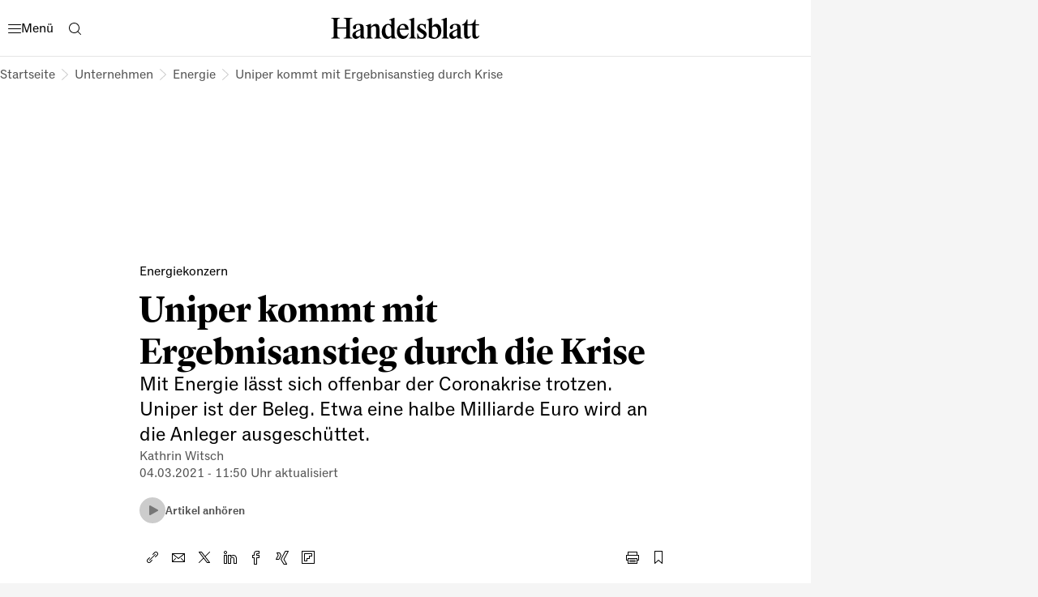

--- FILE ---
content_type: text/html
request_url: https://www.handelsblatt.com/unternehmen/energie/energiekonzern-uniper-kommt-mit-ergebnisanstieg-durch-die-krise/26972324.html
body_size: 67424
content:
<!DOCTYPE html><html lang="de" data-cdn-url="https://assets.www.handelsblatt.com/frontend/" style="scrollbar-gutter: stable" data-beasties-container><head>
    <meta charset="utf-8">
    <title>Energiekonzern: Uniper kommt mit Ergebnisanstieg durch Krise</title>
    <base href="/beta-frontend/">
    <link rel="modulepreload" href="https://www.handelsblatt.com/beta-frontend/runtime.5f6dbe9b0e3bf5cf.js">
    <link rel="modulepreload" href="https://www.handelsblatt.com/beta-frontend/polyfills.849e5a304a64d3ac.js">
    <link rel="modulepreload" href="https://www.handelsblatt.com/beta-frontend/main.19a0005aa3ee1f55.js">
    <meta name="viewport" content="width=device-width, initial-scale=1">
    <meta name="theme-color" content="#ffffff">
    <meta name="referrer" content="origin-when-cross-origin">
    <meta name="hmg-brand-name" content="hb">
    <link rel="icon" type="image/x-icon" href="https://assets.www.handelsblatt.com/frontend/hb/favicon.ico">
    <link rel="apple-touch-icon" sizes="180x180" href="https://assets.www.handelsblatt.com/frontend/hb/apple-touch-icon.png">
    <link rel="icon" type="image/png" sizes="32x32" href="https://assets.www.handelsblatt.com/frontend/hb/favicon-32x32.png">
    <link rel="icon" type="image/png" sizes="16x16" href="https://assets.www.handelsblatt.com/frontend/hb/favicon-16x16.png">
    <link rel="shortcut icon" href="https://assets.www.handelsblatt.com/frontend/hb/favicon.ico">
    <link rel="mask-icon" href="https://assets.www.handelsblatt.com/frontend/hb/safari-pinned-tab.svg">
    <script>
      window.performance.mark('first-loaded-script');
    </script>
    <link rel="preconnect" href="https://assets.www.handelsblatt.com">
    <link rel="preconnect" crossorigin href="https://assets.www.handelsblatt.com">
    <link rel="dns-prefetch" href="https://assets.www.handelsblatt.com">
    <link rel="preconnect" href="https://images.handelsblatt.com">
    <link rel="dns-prefetch" href="https://images.handelsblatt.com">
    <link rel="preconnect" crossorigin href="https://content.www.handelsblatt.com">
    <link rel="dns-prefetch" href="https://content.www.handelsblatt.com">
  <style ng-app-id="ng">/*! normalize.css v2.1.3 | MIT License | git.io/normalize */article,aside,details,figcaption,figure,footer,header,hgroup,main,nav,section,summary{display:block}audio,canvas,video{display:inline-block}audio:not([controls]){display:none;height:0}[hidden],template{display:none}html{font-family:sans-serif;-ms-text-size-adjust:100%;-webkit-text-size-adjust:100%}body{margin:0}a{background:transparent}a:focus{outline:thin dotted}a:active,a:hover{outline:0}h1{font-size:2em;margin:.67em 0}abbr[title]{border-bottom:1px dotted}b,strong{font-weight:700}dfn{font-style:italic}hr{box-sizing:content-box;height:0}mark{background:#ff0;color:#000}code,kbd,pre,samp{font-family:monospace,serif;font-size:1em}pre{white-space:pre-wrap}q{quotes:"\201c" "\201d" "\2018" "\2019"}small{font-size:80%}sub,sup{font-size:75%;line-height:0;position:relative;vertical-align:baseline}sup{top:-.5em}sub{bottom:-.25em}img{border:0}svg:not(:root){overflow:hidden}figure{margin:0}fieldset{border:1px solid #c0c0c0;margin:0 2px;padding:.35em .625em .75em}legend{border:0;padding:0}button,input,select,textarea{font-family:inherit;font-size:100%;margin:0}button,input{line-height:normal}button,select{text-transform:none}button,html input[type=button],input[type=reset],input[type=submit]{-webkit-appearance:button;cursor:pointer}button[disabled],html input[disabled]{cursor:default}input[type=checkbox],input[type=radio]{box-sizing:border-box;padding:0}input[type=search]{-webkit-appearance:textfield;box-sizing:content-box}input[type=search]::-webkit-search-cancel-button,input[type=search]::-webkit-search-decoration{-webkit-appearance:none}button::-moz-focus-inner,input::-moz-focus-inner{border:0;padding:0}textarea{overflow:auto;vertical-align:top}table{border-collapse:collapse;border-spacing:0}:root{--font-size-base: 16px;font-size:var(--font-size-base);--page-width-m: 768px;--page-width-l: 1000px;--page-width-xl: 1280px;--page-padding: 20px;--page-padding-negative: calc(-1 * var(--page-padding))}@media print{:root{--font-size-base: 14pt}}@media (min-width: 9999px){:root{--page-padding: 43px}}@media (min-width: 768px) and (max-width: 1023.9px){:root{--page-padding: 34px}}h1,h2,h3,h4,h5,h6{margin:0}*{box-sizing:border-box;outline:none}*:focus{outline:none}a{text-decoration:none;color:inherit;cursor:pointer}body{-webkit-tap-highlight-color:transparent;padding:0;font-family:var(--font-primary);background-color:#f5f5f5}body:has(app-root>*>hmg-theme.hb-dark),body:has(app-root>*>hmg-theme.wiwo-dark){background-color:#000}
</style><style ng-app-id="ng">.dynamic-component-list{--item-separator-margin-top: var(--dynamic-component-list-item-separator-margin-top, 0);--item-separator-padding-top: var(--dynamic-component-list-item-separator-padding-top, 0);--item-separator-border-top: var(--dynamic-component-list-item-separator-border-top, 0);--item-separator-grid-medium: var(--dynamic-component-list-item-separator-grid-medium, 0);--item-separator-grid-large: var(--dynamic-component-list-item-separator-grid-large, 0);--item-separator-margin-left: var(--dynamic-component-list-item-separator-margin-left, 0)}.dynamic-component-list>*:not(:first-child,app-content-advertisement,app-content-advertisement:has(app-advertisement.visible)+*,app-content-advertisement:has(app-advertisement.pending):first-child+*,app-top-level-container:not(:has(.primary-column>*))){margin-top:var(--item-separator-margin-top);border-top:var(--item-separator-border-top);padding-top:var(--item-separator-padding-top)}.dynamic-component-list app-content-advertisement:has(.visible)+*,.dynamic-component-list app-content-advertisement:has(.visible)+app-content-advertisement+*{--item-separator-padding-top: 0;--item-separator-border-top: 0}.dynamic-component-list>.hide-separator,.dynamic-component-list>.hide-separator+*{padding-top:0;border-top:0;--item-separator-padding-top: 0;--item-separator-border-top: 0}.dynamic-component-list:has(>app-content-advertisement:first-child>.visible),.dynamic-component-list:has(>app-content-advertisement:first-child+app-content-advertisement>.visible),.dynamic-component-list:has(>app-content-advertisement:last-child>.visible)+.dynamic-component-list,.dynamic-component-list:has(>app-content-advertisement:last-child):nth-last-child(2):has(>.visible)+.dynamic-component-list{padding-top:0;border-top:0}.dynamic-component-list app-top-level-container:first-child,.dynamic-component-list app-top-level-container:has(.primary-column>.hide-separator:first-child),.dynamic-component-list app-top-level-container:has(.primary-column>.hide-separator:last-child)+app-top-level-container,.dynamic-component-list app-top-level-container:has(.primary-column>.hide-separator:last-child)+app-content-advertisement+app-top-level-container,.dynamic-component-list app-top-level-container:has(.primary-column>.hide-separator:last-child)+app-content-advertisement+app-content-advertisement+app-top-level-container{padding-top:0;border-top:0}@media (max-width: 1023.9px){.dynamic-component-list>app-content-advertisement:has(app-advertisement.pending)+*{margin-top:0;padding-top:0;border-top:0}.dynamic-component-list app-content-advertisement:has(.pending>[data-device=mobile])+*,.dynamic-component-list app-content-advertisement:has(.pending>[data-device=mobile])+app-content-advertisement+*{--item-separator-padding-top: 0;--item-separator-border-top: 0}.dynamic-component-list:has(>app-content-advertisement:first-child>.pending>[data-device=mobile]),.dynamic-component-list:has(>app-content-advertisement:first-child+app-content-advertisement>.pending),.dynamic-component-list:has(>app-content-advertisement:last-child>.pending>[data-device=mobile])+.dynamic-component-list,.dynamic-component-list:has(>app-content-advertisement:last-child):nth-last-child(2):has(>.pending)+.dynamic-component-list{padding-top:0;border-top:0}}
</style><style ng-app-id="ng">body.hb{--font-primary: "ClassicGrotesquePro", arial, helvetica, sans-serif;--font-accent: "GuyotHeadline", TimesNewRoman, "Times New Roman", Times, Baskerville, Georgia, serif;--font-tertiary: "Druk Web", TimesNewRoman, "Times New Roman", Times, Baskerville, Georgia, serif;--font-dropcap: var(--font-primary);--audio-player-teaser-headline-font: var(--font-accent);--audio-player-teaser-content-font: var(--font-primary);--breaking-news-headline-font: var(--font-accent);--header-content-headline-fallback-font-family: var(--font-accent);--storyline-paragraph-line-height: 1.75rem;--storyline-quote-eye-catcher-lead-text-font: var(--font-accent);--teaser-text-font: var(--font-primary);--teaser-content-headline-font: var(--font-accent);--weekend-teaser-group-headline-font: var(--font-accent);--weekend-teaser-group-headline-font-weight: normal;--link-underline-style: dotted;--comment-header-content-headline-font-style: italic;--storyline-element-gap-to-separator: 40px;--storyline-number-of-day-sub-headline-font-weight: bold;--storyline-number-of-day-sub-headline-font-size: 1.125rem;--storyline-number-of-day-sub-headline-line-height: 1.5em;--storyline-quote-author-font-weight: bold;--storyline-quote-author-line-height: 1.3em;--homepage-main-padding-top: 20px;--teaser-image-with-background-aspect-ratio: 16/9}@font-face{font-family:Druk Web;src:url(https://resources.handelsblatt.com/hb/fonts/Druk-Medium-Web.268b0480d84ebbc2401642f232ff1200.woff2) format("woff2"),url(https://resources.handelsblatt.com/hb/fonts/Druk-Medium-Web.c6ea4daccfba78706e5664f77efd0f19.woff) format("woff");font-weight:500;font-style:normal;font-stretch:normal;font-display:swap}@font-face{font-family:ClassicGrotesquePro;src:url(https://resources.handelsblatt.com/hb/fonts/ClassicGrotesqueW05-Bold.5a8d8fa4208bc274c28f5d4069510b68.woff2) format("woff2"),url(https://resources.handelsblatt.com/hb/fonts/ClassicGrotesqueW05-Bold.cb2863355c90a476b296eff08e909040.woff) format("woff");font-style:normal;font-weight:900;font-display:swap}@font-face{font-family:ClassicGrotesquePro;src:url(https://resources.handelsblatt.com/hb/fonts/ClassicGrotesquePro-Regular.dfc47477df3ee17dc6ed8d03f0d29d5a.woff2) format("woff2"),url(https://resources.handelsblatt.com/hb/fonts/ClassicGrotesquePro-Regular.c5caad1cb08068254ae9325b9473c883.woff) format("woff");font-style:normal;font-weight:400;font-display:swap}@font-face{font-family:ClassicGrotesquePro;src:url(https://resources.handelsblatt.com/hb/fonts/ClassicGrotesqueW05-SemiBd.d11e77ade327ac81b905c963240711c9.woff2) format("woff2"),url(https://resources.handelsblatt.com/hb/fonts/ClassicGrotesqueW05-SemiBd.5c7cf4aa9817d9d97c91eaef5391673f.woff) format("woff");font-style:normal;font-weight:700;font-display:swap}@font-face{font-family:GuyotHeadline;src:url(https://resources.handelsblatt.com/hb/fonts/GuyotHeadline-Regular.0d3d6b3e3c911f36c244b4a56f97a84d.woff2) format("woff2"),url(https://resources.handelsblatt.com/hb/fonts/GuyotHeadline-Regular.1649eeeec7e1755c1936a18b2aeb3114.woff) format("woff");font-style:normal;font-weight:400;text-rendering:optimizeLegibility;font-display:swap}@font-face{font-family:GuyotHeadline;src:url(https://resources.handelsblatt.com/hb/fonts/GuyotHeadline-Bold.01c8172d73a663ac13522f3b46eeb283.woff2) format("woff2"),url(https://resources.handelsblatt.com/hb/fonts/GuyotHeadline-Bold.39510cb5ffa94355ab6585d8eb1c3602.woff) format("woff");font-style:normal;font-weight:700;text-rendering:optimizeLegibility;font-display:swap}@font-face{font-family:GuyotHeadline;src:url(https://resources.handelsblatt.com/hb/fonts/GuyotHeadline-Italic.58cac148df997895163f91cd6ccf12a1.woff2) format("woff2"),url(https://resources.handelsblatt.com/hb/fonts/GuyotHeadline-Italic.c843a125e59c148b526f5541375dc7cf.woff) format("woff");font-style:italic;font-weight:400;text-rendering:optimizeLegibility;font-display:swap}@media (min-width: 1024px) and (max-width: 9998.9px){body.hb{--page-padding: 17px;--page-padding-negative: calc(-1 * var(--page-padding))}}
</style><style ng-app-id="ng">body.wiwo{--font-primary: "Reader", arial, helvetica, sans-serif;--font-accent: "Blanco", TimesNewRoman, "Times New Roman", Times, Baskerville, Georgia, serif;--font-tertiary: "Oceanic", arial, helvetica, sans-serif;--font-dropcap: "Reader DropCap", var(--font-primary);--audio-player-teaser-headline-font: var(--font-primary);--audio-player-teaser-content-font: var(--font-accent);--breaking-news-headline-font: var(--font-primary);--header-content-headline-fallback-font-family: var(--font-primary);--storyline-paragraph-line-height: 1.875rem;--storyline-quote-eye-catcher-lead-text-font: var(--font-primary);--teaser-text-font: var(--font-accent);--teaser-content-headline-font: var(--font-primary);--weekend-teaser-group-headline-font: var(--font-primary);--weekend-teaser-group-headline-font-weight: bold;--link-underline-style: solid;--storyline-element-gap-to-separator: 20px;--storyline-number-of-day-sub-headline-font-weight: normal;--storyline-number-of-day-sub-headline-font-size: .875rem;--storyline-number-of-day-sub-headline-line-height: 1.4em;--storyline-quote-author-font-weight: normal;--storyline-quote-author-line-height: 1.4em;--homepage-main-padding-top: 40px;--teaser-image-with-background-aspect-ratio: 3/2}@font-face{font-family:Mote;font-display:swap;src:url(https://resources.wiwo.de/wiwo/fonts/Mote-Reg.9cd8e58f00b42e8dbff12f896138a8e8.woff2) format("woff2"),url(https://resources.wiwo.de/wiwo/fonts/Mote-Reg.963de12a2fe2bf20f3f7f32505bdea94.woff) format("woff");font-weight:400;font-style:normal;text-rendering:optimizeLegibility}@font-face{font-family:Mote;font-display:swap;src:url(https://resources.wiwo.de/wiwo/fonts/Mote-RegIta.86c5f67c5eb97b13f3ba4a2ae798f931.woff2) format("woff2"),url(https://resources.wiwo.de/wiwo/fonts/Mote-RegIta.403189f75347d73c4fd1489b4b950d73.woff) format("woff");font-weight:400;font-style:italic;text-rendering:optimizeLegibility}@font-face{font-family:Mote;font-display:swap;src:url(https://resources.wiwo.de/wiwo/fonts/Mote-Med.b0c0b6e672da71ad3b544a6df6eab55e.woff2) format("woff2"),url(https://resources.wiwo.de/wiwo/fonts/Mote-Med.43e6ee8bcb5cb5d59a845598d5ecdbfe.woff) format("woff");font-weight:500;font-style:normal;text-rendering:optimizeLegibility}@font-face{font-family:Mote;font-display:swap;src:url(https://resources.wiwo.de/wiwo/fonts/Mote-MedIta.86cdcdc8fcbc8fd5a205fdbe8cf3ac90.woff2) format("woff2"),url(https://resources.wiwo.de/wiwo/fonts/Mote-MedIta.6240485a922b123560c62cbcd68c9061.woff) format("woff");font-weight:500;font-style:italic;text-rendering:optimizeLegibility}@font-face{font-family:Mote;font-display:swap;src:url(https://resources.wiwo.de/wiwo/fonts/Mote-SmBld.ac6cc3b6afd9d30739952aa368e2238c.woff2) format("woff2"),url(https://resources.wiwo.de/wiwo/fonts/Mote-SmBld.0bc35c35e6977412f7c845073a0368e5.woff) format("woff");font-weight:600;font-style:normal;text-rendering:optimizeLegibility}@font-face{font-family:Mote;font-display:swap;src:url(https://resources.wiwo.de/wiwo/fonts/Mote-SmBldIta.c4dc8473d38e394bd5250cbb344c8ad1.woff2) format("woff2"),url(https://resources.wiwo.de/wiwo/fonts/Mote-SmBldIta.9dd8cf5959129eb9aeae67bd0f891cf5.woff) format("woff");font-weight:600;font-style:italic;text-rendering:optimizeLegibility}@font-face{font-family:Mote;font-display:swap;src:url(https://resources.wiwo.de/wiwo/fonts/Mote-Bld.02b4be895a489e279fb770c57dd80654.woff2) format("woff2"),url(https://resources.wiwo.de/wiwo/fonts/Mote-Bld.6dc50353ac814b6374e403ba64b8c7f6.woff) format("woff");font-weight:700;font-style:normal;text-rendering:optimizeLegibility}@font-face{font-family:Mote;font-display:swap;src:url(https://resources.wiwo.de/wiwo/fonts/Mote-BldIta.667a99f5af89b8f453802d3d157d13ee.woff2) format("woff2"),url(https://resources.wiwo.de/wiwo/fonts/Mote-BldIta.4d2c0fdb9ed4d32b4e42c871f860d0dd.woff) format("woff");font-weight:700;font-style:italic;text-rendering:optimizeLegibility}@font-face{font-family:Blanco;font-display:swap;src:url(https://resources.wiwo.de/wiwo/fonts/Blanco-Regular.ebf93f96971d1a9d00ab617f8b83e479.woff2) format("woff2"),url(https://resources.wiwo.de/wiwo/fonts/Blanco-Regular.128c8ce8a3caa7dab10d0a0bff7dfd83.woff) format("woff");font-weight:400;font-style:normal;text-rendering:optimizeLegibility}@font-face{font-family:Blanco;font-display:swap;src:url(https://resources.wiwo.de/wiwo/fonts/Blanco-Bold.8106e3e950bc9fbbd3e11562a4633f15.woff2) format("woff2"),url(https://resources.wiwo.de/wiwo/fonts/Blanco-Bold.4c6037d09e8a6641fe0b4468e2dcade7.woff) format("woff");font-weight:700;font-style:normal;text-rendering:optimizeLegibility}@font-face{font-family:Oceanic;font-display:swap;src:url(https://resources.wiwo.de/wiwo/fonts/Oceanic-Medium.62419a2147e9a82ca19e7c673d910e52.woff2) format("woff2"),url(https://resources.wiwo.de/wiwo/fonts/Oceanic-Medium.bb77cff163e03168c3dd35f580384965.woff) format("woff");font-weight:400;font-style:normal;text-rendering:optimizeLegibility}@font-face{font-family:Reader;font-display:swap;src:url(https://resources.wiwo.de/wiwo/fonts/Reader-Bold-Pro.b4c222dbac487e32f811485ce5bac51b.woff2) format("woff2"),url(https://resources.wiwo.de/wiwo/fonts/Reader-Bold-Pro.2e8486255d5378c6cd47226297c5fa71.woff) format("woff");font-weight:700;font-style:normal;text-rendering:optimizeLegibility}@font-face{font-family:Reader;font-display:swap;src:url(https://resources.wiwo.de/wiwo/fonts/Reader-BoldItalic-Pro.671d1d6e825812503acd7525aa0d2f1a.woff2) format("woff2"),url(https://resources.wiwo.de/wiwo/fonts/Reader-BoldItalic-Pro.e32a62d1339fe28ed1a7541357493eab.woff) format("woff");font-weight:700;font-style:italic;text-rendering:optimizeLegibility}@font-face{font-family:Reader;font-display:swap;src:url(https://resources.wiwo.de/wiwo/fonts/Reader-Regular-Pro.6df3d3834a9ebf6220e546cd94dddbb6.woff2) format("woff2"),url(https://resources.wiwo.de/wiwo/fonts/Reader-Regular-Pro.2eaf7a7037d20a14313878ddfbb0ffa3.woff) format("woff");font-weight:400;font-style:normal;text-rendering:optimizeLegibility}@font-face{font-family:Reader;font-display:swap;src:url(https://resources.wiwo.de/wiwo/fonts/Reader-Italic-Pro.8929fbf7b0c324d9d6a8f4aae9702dd6.woff2) format("woff2"),url(https://resources.wiwo.de/wiwo/fonts/Reader-Italic-Pro.69aab4eac74f710c3add806cde19bb6e.woff) format("woff");font-weight:400;font-style:italic;text-rendering:optimizeLegibility}@font-face{font-family:Reader;font-display:swap;src:url(https://resources.wiwo.de/wiwo/fonts/Reader-Medium-Pro.2bc03c6885a8a7a7ee6569a323e25102.woff2) format("woff2"),url(https://resources.wiwo.de/wiwo/fonts/Reader-Medium-Pro.2326e4182dfdfbc9de89b0b949fb1e00.woff) format("woff");font-weight:600;font-style:normal;text-rendering:optimizeLegibility}@font-face{font-family:Reader;font-display:swap;src:url(https://resources.wiwo.de/wiwo/fonts/Reader-MediumItalic-Pro.fe40bc41b6cbdd53f47ea3ef19ea7238.woff2) format("woff2"),url(https://resources.wiwo.de/wiwo/fonts/Reader-MediumItalic-Pro.b500ebcab13148a5b0427d4b170a12e5.woff) format("woff");font-weight:600;font-style:italic;text-rendering:optimizeLegibility}@font-face{font-family:Reader DropCap;font-display:swap;src:url(https://resources.wiwo.de/wiwo/fonts/Reader-DropCap-Regular-Pro.af5b9a4472861177abe3bb81837935b1.woff2) format("woff2"),url(https://resources.wiwo.de/wiwo/fonts/Reader-DropCap-Regular-Pro.d3e44bbeceefde124776fb64c71fc8ee.woff) format("woff");font-weight:400;text-rendering:optimizeLegibility}@font-face{font-family:Reader DropCap;font-display:swap;src:url(https://resources.wiwo.de/wiwo/fonts/Reader-DropCap-Medium-Pro.81f02aee79d87c2aa2402f2599f5c3e5.woff2) format("woff2"),url(https://resources.wiwo.de/wiwo/fonts/Reader-DropCap-Medium-Pro.72b9833a707762f12343e060d93e0693.woff) format("woff");font-weight:600;text-rendering:optimizeLegibility}@font-face{font-family:Reader DropCap Cfc;font-display:swap;src:url(https://resources.wiwo.de/wiwo/fonts/Reader-DropCap-Regular-Pro.af5b9a4472861177abe3bb81837935b1.woff2) format("woff2"),url(https://resources.wiwo.de/wiwo/fonts/Reader-DropCap-Regular-Pro.d3e44bbeceefde124776fb64c71fc8ee.woff) format("woff");font-weight:400;text-rendering:optimizeLegibility}@font-face{font-family:Reader DropCap Cfc;font-display:swap;src:url(https://resources.wiwo.de/wiwo/fonts/Reader-DropCap-Medium-Pro.81f02aee79d87c2aa2402f2599f5c3e5.woff2) format("woff2"),url(https://resources.wiwo.de/wiwo/fonts/Reader-DropCap-Medium-Pro.72b9833a707762f12343e060d93e0693.woff) format("woff");font-weight:600;text-rendering:optimizeLegibility}@media (min-width: 1024px) and (max-width: 9998.9px){body.wiwo{--page-padding: 40px;--page-padding-negative: calc(-1 * var(--page-padding))}}body.wiwo *::selection{background-color:var(--hmg-des-color-brand-primary);color:var(--hmg-des-color-foreground-neutral-default-ondark)}
</style><meta name="description" content="Mit Energie lässt sich offenbar der Coronakrise trotzen. Uniper ist der Beleg. Etwa eine halbe Milliarde Euro wird an die Anleger ausgeschüttet" page-specific><meta name="robots" content="noarchive, max-snippet:-1, max-image-preview:large, max-video-preview:-1, index, follow" page-specific><meta property="fb:page_id" content="104709558232" page-specific><meta property="fb:pages" content="104709558232" page-specific><meta property="og:type" content="article" page-specific><meta property="og:url" content="https://www.handelsblatt.com/unternehmen/energie/energiekonzern-uniper-kommt-mit-ergebnisanstieg-durch-die-krise/26972324.html" page-specific><meta property="og:title" content="Energiekonzern: Uniper kommt mit Ergebnisanstieg durch Krise" page-specific><meta property="og:description" content="Mit Energie lässt sich offenbar der Coronakrise trotzen. Uniper ist der Beleg. Etwa eine halbe Milliarde Euro wird an die Anleger ausgeschüttet" page-specific><meta property="og:image" content="https://images.handelsblatt.com/b0SJYbg3OI5H/cover/2048/1152/0/0/107/106/0.5/0.5/uniper-kraftwerk.jpeg" page-specific><meta property="og:image:width" content="2048" page-specific><meta property="og:image:height" content="1152" page-specific><link rel="shortlink" href="https://www.handelsblatt.com/26972324.html"><link rel="canonical" href="https://www.handelsblatt.com/unternehmen/energie/energiekonzern-uniper-kommt-mit-ergebnisanstieg-durch-die-krise/26972324.html"><script type="application/ld+json">[{"@context":"https://schema.org","@type":"BreadcrumbList","itemListElement":[{"@type":"ListItem","position":1,"name":"Handelsblatt","item":"https://www.handelsblatt.com/"},{"@type":"ListItem","position":2,"name":"Unternehmen","item":"https://www.handelsblatt.com/unternehmen/"},{"@type":"ListItem","position":3,"name":"Energie","item":"https://www.handelsblatt.com/unternehmen/energie/"},{"@type":"ListItem","position":4,"name":"Uniper kommt mit Ergebnisanstieg durch Krise"}]},{"@context":"https://schema.org","@type":"NewsArticle","url":"https://www.handelsblatt.com/unternehmen/energie/energiekonzern-uniper-kommt-mit-ergebnisanstieg-durch-die-krise/26972324.html","articleSection":"Unternehmen","creator":["Kathrin Witsch"],"author":[{"@type":"Person","name":"Kathrin Witsch","url":"https://www.handelsblatt.com/autoren/kathrin-witsch/12016560.html","image":{"@type":"ImageObject","url":"https://hmgprod.blob.core.windows.net/images/2023/10/24/b1ca2e6e-1d7e-4013-84e4-2ded81031a1a.png"}}],"keywords":["Uniper","Dividende","Corona","Gewinn","Geschäftsjahr","Alternative Energie-Wasserstoff","Aktie","Anlage","Anlagetipp-Aktie","Siemens Energy","Salzgitter","Nord Stream 2","Alternative Energie","Energietechnik","Energie"],"datePublished":"2021-03-03T20:54:30.000Z","dateModified":"2021-03-04T10:50:00.000Z","isAccessibleForFree":"True","headline":"Energiekonzern: Uniper kommt mit Ergebnisanstieg durch Krise","name":"Energiekonzern: Uniper kommt mit Ergebnisanstieg durch Krise","image":[{"@type":"ImageObject","url":"https://images.handelsblatt.com/b0SJYbg3OI5H/cover/2048/1365/0/0/0/0/0.5/0.5/uniper-kraftwerk.jpeg","width":2048,"height":1365},{"@type":"ImageObject","url":"https://images.handelsblatt.com/b0SJYbg3OI5H/cover/2048/1152/0/0/107/106/0.5/0.5/uniper-kraftwerk.jpeg","width":2048,"height":1152},{"@type":"ImageObject","url":"https://images.handelsblatt.com/b0SJYbg3OI5H/cover/1820/1365/114/114/0/0/0.5/0.5/uniper-kraftwerk.jpeg","width":1820,"height":1365},{"@type":"ImageObject","url":"https://images.handelsblatt.com/b0SJYbg3OI5H/cover/1365/1365/342/341/0/0/0.5/0.5/uniper-kraftwerk.jpeg","width":1365,"height":1365},{"@type":"ImageObject","url":"https://images.handelsblatt.com/b0SJYbg3OI5H/cover/910/1365/569/569/0/0/0.5/0.5/uniper-kraftwerk.jpeg","width":910,"height":1365},{"@type":"ImageObject","url":"https://images.handelsblatt.com/b0SJYbg3OI5H/cover/2048/512/0/0/427/426/0.5/0.5/uniper-kraftwerk.jpeg","width":2048,"height":512},{"@type":"ImageObject","url":"https://images.handelsblatt.com/b0SJYbg3OI5H/cover/2048/1365/0/0/0/0/0.5/0.5/uniper-kraftwerk.jpeg","width":2048,"height":1365}],"mainEntityOfPage":{"@type":"WebPage","@id":"https://www.handelsblatt.com/unternehmen/energie/energiekonzern-uniper-kommt-mit-ergebnisanstieg-durch-die-krise/26972324.html"},"isPartOf":{"@type":["CreativeWork","Product"],"name":"Handelsblatt","productID":"handelsblatt.com:showcase"},"publisher":{"@type":"Organization","name":"Handelsblatt","url":"https://www.handelsblatt.com/"},"articleBody":"Der Energiekonzern Uniper ist relativ gut durch das erste von der Coronakrise geprägte Jahr gekommen. Das bereinigte Ergebnis vor Zinsen und Steuern (Ebit) stieg 2020 um rund 16 Prozent auf 998 Millionen Euro, wie der MDax-Konzern am Donnerstag mitteilte.\nDamit erreichten die Rheinländer das obere Ende der von 800 Millionen bis eine Milliarde Euro ausgegebenen Zielspanne. Das bereinigte Nettoergebnis kletterte um gut ein Viertel auf 774 Millionen Euro. Hier hatte der Kraftwerksbetreiber zwischen 600 und 800 Millionen anvisiert.\n„2020 war ein Jahr voller neuer Herausforderungen. Viele hingen mit der Corona-Pandemie zusammen. Aber wie unser Ergebnis zeigt, haben wir diese Herausforderungen sehr gut gemeistert“, sagte Uniper-Chef Andreas Schierenbeck bei der Vorstellung der Zahlen am Donnerstag.\nFür 2020 bestätigte Uniper seinen Ruf als Dividendenmaschine. 1,37 Euro je Aktie sollen die Aktionäre erhalten. Damit würde rund eine halbe Milliarde Euro ausgeschüttet. Für 2019 lag die Dividende bei 1,15 Euro pro Papier.\nUniper hat 2020 vor allem von einem starken Gasgeschäft profitiert. Einbußen gab es im russischen Stromgeschäft. Außerdem belasten die Konflikte rund um das Gaspipeline-Projekt Nord Stream 2 zwischen Deutschland und Russland den Aktienkurs des Energieversorgers. Der wollte trotz guter Zahlen auch am Donnerstag nicht so richtig nach oben gehen. Seit Mitte Januar ist der Kurs um fast sechs Prozent gefallen.\nNeben dem Geschäft mit Kohle, Gas und Wasserkraft will Uniper in Zukunft mehr in Wasserstoff, CO2-Speicherung und erneuerbare Energien investieren. Bis 2025 soll ein Gigawatt grüner Energie im Portfolio sein, in den Jahren danach soll auf drei Gigawatt aufgestockt werden. 2038 geht dann mit Datteln 4 auch das letzte Kohlekraftwerk Unipers vom Netz.\nVor allem von dem Geschäft mit Wasserstoff erhofft sich Schierenbeck viel. „Bis 2050 könnte der Markt ein Volumen von 820 Milliarden Dollar haben“, sagte der Manager. Dafür müssten aber jetzt auch die entsprechenden Großprojekte angegangen werden.\nIn Hamburg planen Uniper und Siemens Energy genau das. Am Standort Hamburg-Moorburg soll aus überschüssigem Windstrom per Elektrolyse Wasserstoff hergestellt werden. Andererseits soll mit einem Teil des überschüssigen Stroms Wärme erzeugt und in einem Hochtemperaturspeicher gelagert werden. Weitere Wasserstoffprojekte, unter anderem mit dem Stahlkonzern Salzgitter, sind bereits in Planung.\n„Für Uniper sind ökonomisches Wachstum und Klimaschutz keine Gegensätze, ganz im Gegenteil: Damit die Dekarbonisierung erfolgreich ist, muss sie auch profitabel sein“, sagte Schierenbeck. Bis 2050 plant Uniper klimaneutral zu sein.\nFür das begonnene Geschäftsjahr visieren die Düsseldorfer erst mal weniger Gewinn an. Unter der Annahme eines normalen Geschäftsverlaufs soll 2021 ein bereinigtes Ebit von 700 bis 950 Millionen Euro zu Buche stehen. Das bereinigte Nettoergebnis dürfte zwischen 550 und 750 Millionen Euro landen, Analysten haben mit knapp 640 Millionen Euro damit in etwa die Mitte der Spanne auf dem Zettel.\nMit Agenturmaterial\nMehr: Wasserstoffprojekte: Unternehmen machen Jagd auf Altmaiers Fördermilliarden"}]</script><style ng-app-id="ng">[_nghost-ng-c1566381005]{--layer-layout-helper: 13;--layer-toast: 12;--layer-page-loader: 11;--layer-content-origin: 10;--layer-lightbox: 9;--layer-modal: 8;--layer-sidebar: 7;--layer-bottom-layer: 6;--layer-audio-player: 5;--layer-header: 4;--layer-toolbar: 3;--layer-feedback-button: 2;--layer-advertisement: 1;--layer-default: 0}[_nghost-ng-c1566381005]     *{scroll-margin:140px}.unrestricted-content-width[_nghost-ng-c1566381005]{--page-width-m: none;--page-width-l: none;--page-width-xl: none}.unrestricted-content-width[_nghost-ng-c1566381005]     #iqd_mainAd{display:none}hmg-theme.hb-light[_ngcontent-ng-c1566381005], hmg-theme.hb-dark[_ngcontent-ng-c1566381005], hmg-theme.wiwo-light[_ngcontent-ng-c1566381005], hmg-theme.wiwo-dark[_ngcontent-ng-c1566381005], cfc-theme.hb.light[_ngcontent-ng-c1566381005], cfc-theme.wiwo.light[_ngcontent-ng-c1566381005]{background-color:transparent;color:var(--hmg-des-color-foreground-neutral-default-normal);font-family:var(--font-family-primary);--gradient-overlay-to-bottom: linear-gradient( var(--hmg-des-effects-gradients-direction-to-bottom), var(--hmg-des-effects-gradients-overlay-color-stop-1), var(--hmg-des-effects-gradients-overlay-color-stop-2) );--neutral-fade-to-right: linear-gradient( var(--hmg-des-effects-gradients-direction-to-right), var(--hmg-des-effects-gradients-color-fades-neutral-color-stop-1), var(--hmg-des-color-background-primary) );--neutral-fade-to-left: linear-gradient( var(--hmg-des-effects-gradients-direction-to-left), var(--hmg-des-effects-gradients-color-fades-neutral-color-stop-1), var(--hmg-des-color-background-primary) );--shadow-medium-elevation: var(--hmg-des-effects-shadow-position-x) var(--hmg-des-effects-shadow-position-y) var(--hmg-des-effects-shadow-medium-elevation-blur) var(--hmg-des-effects-shadow-spread) var(--hmg-des-effects-shadow-medium-elevation-color);--teaser-first-column-width: 80px;--teaser-long-list-first-column-sm-width: 160px;--teaser-long-list-first-column-md-width: 200px;--teaser-long-list-first-column-lg-width: 240px;--sub-menu-item-padding-left-for-better-designs: 34px;--active-navigation-link-underline-thickness: 2px;--active-navigation-link-underline-offset: 5px;--border-primary-width: var(--hmg-des-border-width-default);--border-primary: var(--hmg-des-border-width-default) var(--hmg-des-border-style-default) var(--hmg-des-color-divider-secondary-normal);--divider-primary: var(--hmg-des-border-width-default) var(--hmg-des-border-style-default) var(--hmg-des-color-divider-primary-normal);--divider-secondary: var(--hmg-des-border-width-default) var(--hmg-des-border-style-default) var(--hmg-des-color-divider-secondary-normal);--header-height: 50px;--transition-opacity: opacity .25s cubic-bezier(.2, 1, .8, 1);--drop-shadow-controls: drop-shadow(0px 0px 2px var(--hmg-des-effects-shadow-soft-elevation-color));--print-content-width: 800px;--cross-brand-stage-logo-height: 22px}@media (min-width: 1024px){hmg-theme.hb-light[_ngcontent-ng-c1566381005], hmg-theme.hb-dark[_ngcontent-ng-c1566381005], hmg-theme.wiwo-light[_ngcontent-ng-c1566381005], hmg-theme.wiwo-dark[_ngcontent-ng-c1566381005], cfc-theme.hb.light[_ngcontent-ng-c1566381005], cfc-theme.wiwo.light[_ngcontent-ng-c1566381005]{--header-height: 70px}}hmg-theme.hb-light[_ngcontent-ng-c1566381005]   *[_ngcontent-ng-c1566381005], hmg-theme.hb-light[_ngcontent-ng-c1566381005]   a[_ngcontent-ng-c1566381005], hmg-theme.hb-dark[_ngcontent-ng-c1566381005]   *[_ngcontent-ng-c1566381005], hmg-theme.hb-dark[_ngcontent-ng-c1566381005]   a[_ngcontent-ng-c1566381005], hmg-theme.wiwo-light[_ngcontent-ng-c1566381005]   *[_ngcontent-ng-c1566381005], hmg-theme.wiwo-light[_ngcontent-ng-c1566381005]   a[_ngcontent-ng-c1566381005], hmg-theme.wiwo-dark[_ngcontent-ng-c1566381005]   *[_ngcontent-ng-c1566381005], hmg-theme.wiwo-dark[_ngcontent-ng-c1566381005]   a[_ngcontent-ng-c1566381005], cfc-theme.hb.light[_ngcontent-ng-c1566381005]   *[_ngcontent-ng-c1566381005], cfc-theme.hb.light[_ngcontent-ng-c1566381005]   a[_ngcontent-ng-c1566381005], cfc-theme.wiwo.light[_ngcontent-ng-c1566381005]   *[_ngcontent-ng-c1566381005], cfc-theme.wiwo.light[_ngcontent-ng-c1566381005]   a[_ngcontent-ng-c1566381005]{box-sizing:border-box;outline:none}hmg-theme.hb-light[_ngcontent-ng-c1566381005]   *[_ngcontent-ng-c1566381005]:focus, hmg-theme.hb-light[_ngcontent-ng-c1566381005]   a[_ngcontent-ng-c1566381005]:focus, hmg-theme.hb-dark[_ngcontent-ng-c1566381005]   *[_ngcontent-ng-c1566381005]:focus, hmg-theme.hb-dark[_ngcontent-ng-c1566381005]   a[_ngcontent-ng-c1566381005]:focus, hmg-theme.wiwo-light[_ngcontent-ng-c1566381005]   *[_ngcontent-ng-c1566381005]:focus, hmg-theme.wiwo-light[_ngcontent-ng-c1566381005]   a[_ngcontent-ng-c1566381005]:focus, hmg-theme.wiwo-dark[_ngcontent-ng-c1566381005]   *[_ngcontent-ng-c1566381005]:focus, hmg-theme.wiwo-dark[_ngcontent-ng-c1566381005]   a[_ngcontent-ng-c1566381005]:focus, cfc-theme.hb.light[_ngcontent-ng-c1566381005]   *[_ngcontent-ng-c1566381005]:focus, cfc-theme.hb.light[_ngcontent-ng-c1566381005]   a[_ngcontent-ng-c1566381005]:focus, cfc-theme.wiwo.light[_ngcontent-ng-c1566381005]   *[_ngcontent-ng-c1566381005]:focus, cfc-theme.wiwo.light[_ngcontent-ng-c1566381005]   a[_ngcontent-ng-c1566381005]:focus{outline:none}hmg-theme.hb-light[_ngcontent-ng-c1566381005]   *[_ngcontent-ng-c1566381005]:focus-visible, hmg-theme.hb-light[_ngcontent-ng-c1566381005]   a[_ngcontent-ng-c1566381005]:focus-visible, hmg-theme.hb-dark[_ngcontent-ng-c1566381005]   *[_ngcontent-ng-c1566381005]:focus-visible, hmg-theme.hb-dark[_ngcontent-ng-c1566381005]   a[_ngcontent-ng-c1566381005]:focus-visible, hmg-theme.wiwo-light[_ngcontent-ng-c1566381005]   *[_ngcontent-ng-c1566381005]:focus-visible, hmg-theme.wiwo-light[_ngcontent-ng-c1566381005]   a[_ngcontent-ng-c1566381005]:focus-visible, hmg-theme.wiwo-dark[_ngcontent-ng-c1566381005]   *[_ngcontent-ng-c1566381005]:focus-visible, hmg-theme.wiwo-dark[_ngcontent-ng-c1566381005]   a[_ngcontent-ng-c1566381005]:focus-visible, cfc-theme.hb.light[_ngcontent-ng-c1566381005]   *[_ngcontent-ng-c1566381005]:focus-visible, cfc-theme.hb.light[_ngcontent-ng-c1566381005]   a[_ngcontent-ng-c1566381005]:focus-visible, cfc-theme.wiwo.light[_ngcontent-ng-c1566381005]   *[_ngcontent-ng-c1566381005]:focus-visible, cfc-theme.wiwo.light[_ngcontent-ng-c1566381005]   a[_ngcontent-ng-c1566381005]:focus-visible{outline:var(--hmg-des-outline-width-default) var(--hmg-des-outline-style-default) var(--hmg-des-color-outline-interaction-default)}hmg-theme.hb-light[_ngcontent-ng-c1566381005]     hmg-button-link.ghost, hmg-theme.hb-dark[_ngcontent-ng-c1566381005]     hmg-button-link.ghost, hmg-theme.wiwo-light[_ngcontent-ng-c1566381005]     hmg-button-link.ghost, hmg-theme.wiwo-dark[_ngcontent-ng-c1566381005]     hmg-button-link.ghost, cfc-theme.hb.light[_ngcontent-ng-c1566381005]     hmg-button-link.ghost, cfc-theme.wiwo.light[_ngcontent-ng-c1566381005]     hmg-button-link.ghost{--hmg-des-button-primary-color-fill-default: var(--hmg-des-components-ghost-button-color-fill-default);--hmg-des-button-primary-color-fill-focus: var(--hmg-des-components-ghost-button-color-fill-focus);--hmg-des-button-primary-color-fill-hover: var(--hmg-des-components-ghost-button-color-fill-hover);--hmg-des-button-primary-color-fill-press: var(--hmg-des-components-ghost-button-color-fill-press);--hmg-des-button-primary-color-foreground-default: var(--button-link-ghost-color-foreground-override, var(--hmg-des-components-ghost-button-color-foreground-default));--hmg-des-button-primary-color-foreground-focus: var(--button-link-ghost-color-foreground-override, var(--hmg-des-components-ghost-button-color-foreground-focus));--hmg-des-button-primary-color-foreground-hover: var(--button-link-ghost-color-foreground-override, var(--hmg-des-components-ghost-button-color-foreground-hover));--hmg-des-button-primary-color-foreground-press: var(--button-link-ghost-color-foreground-override, var(--hmg-des-components-ghost-button-color-foreground-press));--hmg-des-button-typography-font-style: var(--hmg-des-components-ghost-button-typography-font-style);--hmg-des-button-size-min-width-sm: unset;--hmg-des-button-outline-offset: 0}@media print{  html{min-width:1024px}@page{  html{size:A4}}}.page[_ngcontent-ng-c1566381005]:not(.page-wrapper-enabled){background-color:var(--hmg-des-color-background-primary)}.page.page-wrapper-enabled[_ngcontent-ng-c1566381005]   app-page-content[_ngcontent-ng-c1566381005]{background-color:var(--hmg-des-color-background-primary);max-width:var(--page-width);margin-inline:auto}@media (min-width: 768px){.page.page-wrapper-enabled[_ngcontent-ng-c1566381005]   app-page-content[_ngcontent-ng-c1566381005]{max-width:var(--page-width-m)}}@media (min-width: 1024px){.page.page-wrapper-enabled[_ngcontent-ng-c1566381005]   app-page-content[_ngcontent-ng-c1566381005]{max-width:var(--page-width-l)}}@media (min-width: 9999px){.page.page-wrapper-enabled[_ngcontent-ng-c1566381005]   app-page-content[_ngcontent-ng-c1566381005]{max-width:var(--page-width-xl)}}[_ngcontent-ng-c1566381005]:has(app-header>app-breaking-news){--colored-header-gap-to-breaking-news: var(--hmg-des-dimensions-gap-m)}hmg-theme.hb-light[_ngcontent-ng-c1566381005], hmg-theme.hb-dark[_ngcontent-ng-c1566381005], cfc-theme.hb.light[_ngcontent-ng-c1566381005]{--teaser-kicker-font-size: var(--font-size-xs);--teaser-kicker-line-height: var(--line-height-xl);--teaser-kicker-font-weight: normal;--teaser-body-font-size: var(--font-size-s);--teaser-body-line-height: var(--line-height-l);--tops-flops-font-weight: 700;--grid-gap-gt-sm: var(--hmg-des-dimensions-gap-m);--grid-gap-gt-md: var(--hmg-des-dimensions-gap-l);--grid-two-column-top-level-container-split: 10;--exchange-teaser-group-stock-widget-bottom-margin: var(--hmg-des-dimensions-gap-2xl);--author-image-border-radius: 50%;--author-series-page-image-background-color: #FFD2A3;--author-series-page-image-width: 80px;--page-padding-large: 183px;--top-level-container-margin-top: 60px;--top-level-container-padding-top: 0;--top-level-container-border-top: 0}@media (min-width: 768px){hmg-theme.hb-light[_ngcontent-ng-c1566381005], hmg-theme.hb-dark[_ngcontent-ng-c1566381005], cfc-theme.hb.light[_ngcontent-ng-c1566381005]{--teaser-body-font-size: var(--font-size-xs);--teaser-body-line-height: var(--line-height-xl)}}@media (min-width: 9999px){hmg-theme.hb-light[_ngcontent-ng-c1566381005], hmg-theme.hb-dark[_ngcontent-ng-c1566381005], cfc-theme.hb.light[_ngcontent-ng-c1566381005]{--teaser-body-font-size: var(--font-size-s);--teaser-body-line-height: var(--line-height-l)}}hmg-theme.wiwo-light[_ngcontent-ng-c1566381005], hmg-theme.wiwo-dark[_ngcontent-ng-c1566381005], cfc-theme.wiwo.light[_ngcontent-ng-c1566381005]{--teaser-headline-hover-color: var(--hmg-des-color-foreground-interaction-normal-hover);--teaser-headline-pressed-color: var(--hmg-des-color-foreground-interaction-normal-press);--teaser-kicker-font-size: var(--font-size-xxs);--teaser-kicker-line-height: var(--line-height-2xl);--teaser-kicker-font-weight: 400;--teaser-body-font-size: var(--font-size-s);--teaser-body-line-height: var(--line-height-l);--tops-flops-font-weight: 500;--grid-gap-gt-sm: 34px;--grid-gap-gt-md: var(--hmg-des-dimensions-gap-xl);--grid-two-column-top-level-container-split: 9;--grid-two-column-base-stage-split: 9;--exchange-teaser-group-stock-widget-bottom-margin: 6px;--author-image-border-radius: 0%;--author-series-page-image-background-color: var(--hmg-des-color-brand-primary);--author-series-page-image-width: 64px;--page-padding-large: 120px;--top-level-container-margin-top: 80px;--top-level-container-padding-top: 80px;--top-level-container-border-top: var(--divider-primary)}</style><meta name="parsely-author" content="No author"><style ng-app-id="ng">@charset "UTF-8";[_nghost-ng-c956332260]{--hmg-des-theme-color-background-default: var(--hmg-des-color-background-primary);--hmg-des-theme-color-foreground-default: var(--hmg-des-color-foreground-neutral-default-normal);--hmg-des-theme-font-family-default: var(--hmg-des-typography-font-family-primary-default);--hmg-des-theme-font-family-fallback: var(--hmg-des-typography-font-family-primary-fallback);display:block;box-sizing:border-box;background-color:var(--hmg-des-theme-color-background-default);color:var(--hmg-des-theme-color-foreground-default);font-family:var(--hmg-des-theme-font-family-default),var(--hmg-des-theme-font-family-fallback);--hmg-loading-spinner-duration: 1s;--hmg-des-typography-page-title-font-size: var(--hmg-des-typography-title-md-font-size);--hmg-des-typography-page-title-font-line-height: var(--hmg-des-typography-title-md-font-line-height)}@font-face{font-family:ClassicGrotesquePro;src:url(https://designsystem.hmgassets.com/fonts/hb/ClassicGrotesquePro-Regular.dfc47477df3ee17dc6ed8d03f0d29d5a.woff2) format("woff2"),url(https://designsystem.hmgassets.com/fonts/hb/ClassicGrotesquePro-Regular.c5caad1cb08068254ae9325b9473c883.woff) format("woff"),local("Arial");font-style:normal;font-weight:400;font-display:swap}@font-face{font-family:ClassicGrotesquePro;src:url(https://designsystem.hmgassets.com/fonts/hb/ClassicGrotesqueW05-SemiBd.d11e77ade327ac81b905c963240711c9.woff2) format("woff2"),url(https://designsystem.hmgassets.com/fonts/hb/ClassicGrotesqueW05-SemiBd.5c7cf4aa9817d9d97c91eaef5391673f.woff) format("woff"),local("Arial");font-style:normal;font-weight:700;font-display:swap}@font-face{font-family:ClassicGrotesquePro;src:url(https://designsystem.hmgassets.com/fonts/hb/ClassicGrotesqueW05-Bold.5a8d8fa4208bc274c28f5d4069510b68.woff2) format("woff2"),url(https://designsystem.hmgassets.com/fonts/hb/ClassicGrotesqueW05-Bold.cb2863355c90a476b296eff08e909040.woff) format("woff"),local("Arial");font-style:normal;font-weight:900;font-display:swap}@font-face{font-family:Druk;src:url(https://designsystem.hmgassets.com/fonts/hb/Druk-Medium-Web.268b0480d84ebbc2401642f232ff1200.woff2) format("woff2"),url(https://designsystem.hmgassets.com/fonts/hb/Druk-Medium-Web.c6ea4daccfba78706e5664f77efd0f19.woff) format("woff"),local("Arial");font-weight:500;font-style:normal;font-stretch:normal;font-display:swap}@font-face{font-family:GuyotHeadline;src:url(https://designsystem.hmgassets.com/fonts/hb/GuyotHeadline-Regular.0d3d6b3e3c911f36c244b4a56f97a84d.woff2) format("woff2"),url(https://designsystem.hmgassets.com/fonts/hb/GuyotHeadline-Regular.1649eeeec7e1755c1936a18b2aeb3114.woff) format("woff"),local("Times");font-style:normal;font-weight:400;text-rendering:optimizeLegibility;font-display:swap}@font-face{font-family:GuyotHeadline;src:url(https://designsystem.hmgassets.com/fonts/hb/GuyotHeadline-Italic.58cac148df997895163f91cd6ccf12a1.woff2) format("woff2"),url(https://designsystem.hmgassets.com/fonts/hb/GuyotHeadline-Italic.c843a125e59c148b526f5541375dc7cf.woff) format("woff"),local("Times");font-style:italic;font-weight:400;text-rendering:optimizeLegibility;font-display:swap}@font-face{font-family:GuyotHeadline;src:url(https://designsystem.hmgassets.com/fonts/hb/GuyotHeadline-Bold.01c8172d73a663ac13522f3b46eeb283.woff2) format("woff2"),url(https://designsystem.hmgassets.com/fonts/hb/GuyotHeadline-Bold.39510cb5ffa94355ab6585d8eb1c3602.woff) format("woff"),local("Times");font-style:normal;font-weight:700;text-rendering:optimizeLegibility;font-display:swap}@font-face{font-family:Blanco;font-display:swap;src:url(https://designsystem.hmgassets.com/fonts/wiwo/Blanco-Regular.ebf93f96971d1a9d00ab617f8b83e479.woff2) format("woff2"),url(https://designsystem.hmgassets.com/fonts/wiwo/Blanco-Regular.128c8ce8a3caa7dab10d0a0bff7dfd83.woff) format("woff"),local("Georgia");font-weight:400;font-style:normal;text-rendering:optimizeLegibility}@font-face{font-family:Blanco;font-display:swap;src:url(https://designsystem.hmgassets.com/fonts/wiwo/Blanco-Bold.8106e3e950bc9fbbd3e11562a4633f15.woff2) format("woff2"),url(https://designsystem.hmgassets.com/fonts/wiwo/Blanco-Bold.4c6037d09e8a6641fe0b4468e2dcade7.woff) format("woff"),local("Georgia");font-weight:700;font-style:normal;text-rendering:optimizeLegibility}@font-face{font-family:Mote;font-display:swap;src:url(https://designsystem.hmgassets.com/fonts/wiwo/Mote-Reg.9cd8e58f00b42e8dbff12f896138a8e8.woff2) format("woff2"),url(https://designsystem.hmgassets.com/fonts/wiwo/Mote-Reg.963de12a2fe2bf20f3f7f32505bdea94.woff) format("woff"),local("Arial");font-weight:400;font-style:normal;text-rendering:optimizeLegibility}@font-face{font-family:Mote;font-display:swap;src:url(https://designsystem.hmgassets.com/fonts/wiwo/Mote-RegIta.86c5f67c5eb97b13f3ba4a2ae798f931.woff2) format("woff2"),url(https://designsystem.hmgassets.com/fonts/wiwo/Mote-RegIta.403189f75347d73c4fd1489b4b950d73.woff) format("woff"),local("Arial");font-weight:400;font-style:italic;text-rendering:optimizeLegibility}@font-face{font-family:Mote;font-display:swap;src:url(https://designsystem.hmgassets.com/fonts/wiwo/Mote-Med.b0c0b6e672da71ad3b544a6df6eab55e.woff2) format("woff2"),url(https://designsystem.hmgassets.com/fonts/wiwo/Mote-Med.43e6ee8bcb5cb5d59a845598d5ecdbfe.woff) format("woff"),local("Arial");font-weight:500;font-style:normal;text-rendering:optimizeLegibility}@font-face{font-family:Mote;font-display:swap;src:url(https://designsystem.hmgassets.com/fonts/wiwo/Mote-MedIta.86cdcdc8fcbc8fd5a205fdbe8cf3ac90.woff2) format("woff2"),url(https://designsystem.hmgassets.com/fonts/wiwo/Mote-MedIta.6240485a922b123560c62cbcd68c9061.woff) format("woff"),local("Arial");font-weight:500;font-style:italic;text-rendering:optimizeLegibility}@font-face{font-family:Mote;font-display:swap;src:url(https://designsystem.hmgassets.com/fonts/wiwo/Mote-SmBld.ac6cc3b6afd9d30739952aa368e2238c.woff2) format("woff2"),url(https://designsystem.hmgassets.com/fonts/wiwo/Mote-SmBld.0bc35c35e6977412f7c845073a0368e5.woff) format("woff"),local("Arial");font-weight:600;font-style:normal;text-rendering:optimizeLegibility}@font-face{font-family:Mote;font-display:swap;src:url(https://designsystem.hmgassets.com/fonts/wiwo/Mote-SmBldIta.c4dc8473d38e394bd5250cbb344c8ad1.woff2) format("woff2"),url(https://designsystem.hmgassets.com/fonts/wiwo/Mote-SmBldIta.9dd8cf5959129eb9aeae67bd0f891cf5.woff) format("woff"),local("Arial");font-weight:600;font-style:italic;text-rendering:optimizeLegibility}@font-face{font-family:Mote;font-display:swap;src:url(https://designsystem.hmgassets.com/fonts/wiwo/Mote-Bld.02b4be895a489e279fb770c57dd80654.woff2) format("woff2"),url(https://designsystem.hmgassets.com/fonts/wiwo/Mote-Bld.6dc50353ac814b6374e403ba64b8c7f6.woff) format("woff"),local("Arial");font-weight:700;font-style:normal;text-rendering:optimizeLegibility}@font-face{font-family:Mote;font-display:swap;src:url(https://designsystem.hmgassets.com/fonts/wiwo/Mote-BldIta.667a99f5af89b8f453802d3d157d13ee.woff2) format("woff2"),url(https://designsystem.hmgassets.com/fonts/wiwo/Mote-BldIta.4d2c0fdb9ed4d32b4e42c871f860d0dd.woff) format("woff"),local("Arial");font-weight:700;font-style:italic;text-rendering:optimizeLegibility}@font-face{font-family:Oceanic;font-display:swap;src:url(https://designsystem.hmgassets.com/fonts/wiwo/Oceanic-Medium.62419a2147e9a82ca19e7c673d910e52.woff2) format("woff2"),url(https://designsystem.hmgassets.com/fonts/wiwo/Oceanic-Medium.bb77cff163e03168c3dd35f580384965.woff) format("woff"),local("Georgia");font-weight:400;font-style:normal;text-rendering:optimizeLegibility}@font-face{font-family:ReaderPro;font-display:swap;src:url(https://designsystem.hmgassets.com/fonts/wiwo/Reader-Bold-Pro.b4c222dbac487e32f811485ce5bac51b.woff2) format("woff2"),url(https://designsystem.hmgassets.com/fonts/wiwo/Reader-Bold-Pro.2e8486255d5378c6cd47226297c5fa71.woff) format("woff"),local("Arial");font-weight:700;font-style:normal;text-rendering:optimizeLegibility}@font-face{font-family:ReaderPro;font-display:swap;src:url(https://designsystem.hmgassets.com/fonts/wiwo/Reader-BoldItalic-Pro.671d1d6e825812503acd7525aa0d2f1a.woff2) format("woff2"),url(https://designsystem.hmgassets.com/fonts/wiwo/Reader-BoldItalic-Pro.e32a62d1339fe28ed1a7541357493eab.woff) format("woff"),local("Arial");font-weight:700;font-style:italic;text-rendering:optimizeLegibility}@font-face{font-family:ReaderPro;font-display:swap;src:url(https://designsystem.hmgassets.com/fonts/wiwo/Reader-Regular-Pro.6df3d3834a9ebf6220e546cd94dddbb6.woff2) format("woff2"),url(https://designsystem.hmgassets.com/fonts/wiwo/Reader-Regular-Pro.2eaf7a7037d20a14313878ddfbb0ffa3.woff) format("woff"),local("Arial");font-weight:400;font-style:normal;text-rendering:optimizeLegibility}@font-face{font-family:ReaderPro;font-display:swap;src:url(https://designsystem.hmgassets.com/fonts/wiwo/Reader-Italic-Pro.8929fbf7b0c324d9d6a8f4aae9702dd6.woff2) format("woff2"),url(https://designsystem.hmgassets.com/fonts/wiwo/Reader-Italic-Pro.69aab4eac74f710c3add806cde19bb6e.woff) format("woff"),local("Arial");font-weight:400;font-style:italic;text-rendering:optimizeLegibility}@font-face{font-family:ReaderPro;font-display:swap;src:url(https://designsystem.hmgassets.com/fonts/wiwo/Reader-Medium-Pro.2bc03c6885a8a7a7ee6569a323e25102.woff2) format("woff2"),url(https://designsystem.hmgassets.com/fonts/wiwo/Reader-Medium-Pro.2326e4182dfdfbc9de89b0b949fb1e00.woff) format("woff"),local("Arial");font-weight:500;font-style:normal;text-rendering:optimizeLegibility}@font-face{font-family:ReaderPro;font-display:swap;src:url(https://designsystem.hmgassets.com/fonts/wiwo/Reader-MediumItalic-Pro.fe40bc41b6cbdd53f47ea3ef19ea7238.woff2) format("woff2"),url(https://designsystem.hmgassets.com/fonts/wiwo/Reader-MediumItalic-Pro.b500ebcab13148a5b0427d4b170a12e5.woff) format("woff"),local("Arial");font-weight:500;font-style:italic;text-rendering:optimizeLegibility}@font-face{font-family:Reader DropCap;font-display:swap;src:url(https://designsystem.hmgassets.com/fonts/wiwo/Reader-DropCap-Regular-Pro.af5b9a4472861177abe3bb81837935b1.woff2) format("woff2"),url(https://designsystem.hmgassets.com/fonts/wiwo/Reader-DropCap-Regular-Pro.d3e44bbeceefde124776fb64c71fc8ee.woff) format("woff");font-weight:400;text-rendering:optimizeLegibility}@font-face{font-family:Reader DropCap;font-display:swap;src:url(https://designsystem.hmgassets.com/fonts/wiwo/Reader-DropCap-Medium-Pro.81f02aee79d87c2aa2402f2599f5c3e5.woff2) format("woff2"),url(https://designsystem.hmgassets.com/fonts/wiwo/Reader-DropCap-Medium-Pro.72b9833a707762f12343e060d93e0693.woff) format("woff");font-weight:500;text-rendering:optimizeLegibility}.hb-light[_nghost-ng-c956332260]{--hmg-des-typography-interaction-font-size: var(--hmg-des-core-typography-font-size-16);--hmg-des-typography-interaction-font-line-height: var(--hmg-des-core-typography-font-line-height-22);--hmg-des-typography-interaction-font-style: var(--hmg-des-core-typography-font-style-semibold);--hmg-des-typography-interaction-font-family: ClassicGrotesquePro;--hmg-des-typography-interaction-font-letter-spacing: var(--hmg-des-core-typography-font-letter-spacing-default);--hmg-des-typography-label-font-family: ClassicGrotesquePro;--hmg-des-typography-label-font-size-md: var(--hmg-des-core-typography-font-size-14);--hmg-des-typography-label-font-size-sm: var(--hmg-des-core-typography-font-size-12);--hmg-des-typography-label-font-style: var(--hmg-des-core-typography-font-style-semibold);--hmg-des-typography-label-font-letter-spacing: var(--hmg-des-core-typography-font-letter-spacing-default);--hmg-des-typography-label-font-line-height-md: var(--hmg-des-core-typography-font-line-height-20);--hmg-des-typography-label-font-line-height-sm: var(--hmg-des-core-typography-font-line-height-18);--hmg-des-typography-font-family-primary-default: ClassicGrotesquePro;--hmg-des-typography-font-family-primary-fallback: sans-serif;--hmg-des-typography-font-family-secondary-default: GuyotHeadline;--hmg-des-typography-font-family-secondary-fallback: serif;--hmg-des-typography-font-family-accent-default: Druk;--hmg-des-typography-font-family-accent-fallback: sans-serif;--hmg-des-typography-headline-default-font-family: ClassicGrotesquePro;--hmg-des-typography-headline-default-font-style: var(--hmg-des-core-typography-font-style-semibold);--hmg-des-typography-headline-default-lg-font-size: var(--hmg-des-core-typography-font-size-40);--hmg-des-typography-headline-default-lg-font-line-height: var(--hmg-des-core-typography-font-line-height-48);--hmg-des-typography-headline-default-md-font-size: var(--hmg-des-core-typography-font-size-32);--hmg-des-typography-headline-default-md-font-line-height: var(--hmg-des-core-typography-font-line-height-38);--hmg-des-typography-headline-default-sm-font-size: var(--hmg-des-core-typography-font-size-24);--hmg-des-typography-headline-default-sm-font-line-height: var(--hmg-des-core-typography-font-line-height-32);--hmg-des-typography-headline-default-font-letter-spacing: var(--hmg-des-core-typography-font-letter-spacing-default);--hmg-des-typography-headline-editorial-font-family: GuyotHeadline;--hmg-des-typography-headline-editorial-font-style-standard: var(--hmg-des-core-typography-font-style-bold);--hmg-des-typography-headline-editorial-font-style-opinion: var(--hmg-des-core-typography-font-style-italic);--hmg-des-typography-headline-editorial-font-style-longread: var(--hmg-des-core-typography-font-style-regular);--hmg-des-typography-headline-editorial-lg-font-size: var(--hmg-des-core-typography-font-size-40);--hmg-des-typography-headline-editorial-lg-font-line-height: var(--hmg-des-core-typography-font-line-height-48);--hmg-des-typography-headline-editorial-md-font-size: var(--hmg-des-core-typography-font-size-32);--hmg-des-typography-headline-editorial-md-font-line-height: var(--hmg-des-core-typography-font-line-height-38);--hmg-des-typography-headline-editorial-sm-font-size: var(--hmg-des-core-typography-font-size-24);--hmg-des-typography-headline-editorial-sm-font-line-height: var(--hmg-des-core-typography-font-line-height-32);--hmg-des-typography-headline-editorial-font-letter-spacing: var(--hmg-des-core-typography-font-letter-spacing-default);--hmg-des-typography-body-default-font-family: ClassicGrotesquePro;--hmg-des-typography-body-default-lg-font-size: var(--hmg-des-core-typography-font-size-18);--hmg-des-typography-body-default-lg-font-line-height: var(--hmg-des-core-typography-font-line-height-28);--hmg-des-typography-body-default-lg-gap: var(--hmg-des-typography-body-default-lg-font-size);--hmg-des-typography-body-default-font-style-regular: var(--hmg-des-core-typography-font-style-regular);--hmg-des-typography-body-default-font-style-bold: var(--hmg-des-core-typography-font-style-semibold);--hmg-des-typography-body-default-font-style-italic: var(--hmg-des-core-typography-font-style-italic);--hmg-des-typography-body-default-font-letter-spacing: var(--hmg-des-core-typography-font-letter-spacing-default);--hmg-des-typography-body-default-md-font-size: var(--hmg-des-core-typography-font-size-16);--hmg-des-typography-body-default-md-font-line-height: var(--hmg-des-core-typography-font-line-height-24);--hmg-des-typography-body-default-md-gap: var(--hmg-des-typography-body-default-md-font-size);--hmg-des-typography-body-default-sm-font-size: var(--hmg-des-core-typography-font-size-14);--hmg-des-typography-body-default-sm-font-line-height: var(--hmg-des-core-typography-font-line-height-22);--hmg-des-typography-body-default-sm-gap: var(--hmg-des-typography-body-default-sm-font-size);--hmg-des-typography-body-editorial-font-style-regular: var(--hmg-des-core-typography-font-style-regular);--hmg-des-typography-body-editorial-font-style-bold: var(--hmg-des-core-typography-font-style-semibold);--hmg-des-typography-body-editorial-font-style-italic: var(--hmg-des-core-typography-font-style-italic);--hmg-des-typography-body-editorial-lg-font-size: var(--hmg-des-core-typography-font-size-18);--hmg-des-typography-body-editorial-lg-font-line-height: var(--hmg-des-core-typography-font-line-height-28);--hmg-des-typography-body-editorial-lg-gap: var(--hmg-des-typography-body-editorial-lg-font-size);--hmg-des-typography-body-editorial-font-family: ClassicGrotesquePro;--hmg-des-typography-body-editorial-font-letter-spacing: var(--hmg-des-core-typography-font-letter-spacing-default);--hmg-des-typography-body-editorial-md-font-size: var(--hmg-des-core-typography-font-size-16);--hmg-des-typography-body-editorial-md-font-line-height: var(--hmg-des-core-typography-font-line-height-24);--hmg-des-typography-body-editorial-md-gap: var(--hmg-des-typography-body-editorial-md-font-size);--hmg-des-typography-body-editorial-sm-font-size: var(--hmg-des-core-typography-font-size-14);--hmg-des-typography-body-editorial-sm-font-line-height: var(--hmg-des-core-typography-font-line-height-22);--hmg-des-typography-body-editorial-sm-gap: var(--hmg-des-typography-body-editorial-sm-font-size);--hmg-des-typography-display-default-font-family: Druk;--hmg-des-typography-display-default-font-style: var(--hmg-des-core-typography-font-style-medium);--hmg-des-typography-display-default-lg-font-size: var(--hmg-des-core-typography-font-size-144);--hmg-des-typography-display-default-lg-font-line-height: var(--hmg-des-core-typography-font-line-height-158);--hmg-des-typography-display-default-md-font-size: var(--hmg-des-core-typography-font-size-112);--hmg-des-typography-display-default-md-font-line-height: var(--hmg-des-core-typography-font-line-height-124);--hmg-des-typography-display-default-sm-font-size: var(--hmg-des-core-typography-font-size-72);--hmg-des-typography-display-default-sm-font-line-height: var(--hmg-des-core-typography-font-line-height-80);--hmg-des-typography-display-default-font-letter-spacing: var(--hmg-des-core-typography-font-letter-spacing-default);--hmg-des-typography-display-editorial-font-family: GuyotHeadline;--hmg-des-typography-display-editorial-font-style: var(--hmg-des-core-typography-font-style-regular);--hmg-des-typography-display-editorial-sm-font-size: var(--hmg-des-core-typography-font-size-72);--hmg-des-typography-display-editorial-sm-font-line-height: var(--hmg-des-core-typography-font-line-height-80);--hmg-des-typography-display-editorial-font-letter-spacing: var(--hmg-des-core-typography-font-letter-spacing-default);--hmg-des-typography-title-font-family: Druk;--hmg-des-typography-title-font-style: var(--hmg-des-core-typography-font-style-medium);--hmg-des-typography-title-lg-font-size: var(--hmg-des-core-typography-font-size-64);--hmg-des-typography-title-lg-font-line-height: var(--hmg-des-core-typography-font-line-height-70);--hmg-des-typography-title-md-font-size: var(--hmg-des-core-typography-font-size-48);--hmg-des-typography-title-md-font-line-height: var(--hmg-des-core-typography-font-line-height-52);--hmg-des-typography-title-sm-font-size: var(--hmg-des-core-typography-font-size-36);--hmg-des-typography-title-sm-font-line-height: var(--hmg-des-core-typography-font-line-height-40);--hmg-des-typography-title-font-letter-spacing: var(--hmg-des-core-typography-font-letter-spacing-default);--hmg-des-typography-compact-default-font-style-regular: var(--hmg-des-core-typography-font-style-regular);--hmg-des-typography-compact-default-font-style-bold: var(--hmg-des-core-typography-font-style-semibold);--hmg-des-typography-compact-default-font-style-italic: var(--hmg-des-core-typography-font-style-italic);--hmg-des-typography-compact-default-font-family: ClassicGrotesquePro;--hmg-des-typography-compact-default-font-letter-spacing: var(--hmg-des-core-typography-font-letter-spacing-default);--hmg-des-typography-compact-default-sm-font-size: var(--hmg-des-core-typography-font-size-12);--hmg-des-typography-compact-default-sm-font-line-height: var(--hmg-des-core-typography-font-line-height-18);--hmg-des-typography-compact-default-sm-gap: var(--hmg-des-typography-compact-default-sm-font-size);--hmg-des-typography-compact-default-md-font-size: var(--hmg-des-core-typography-font-size-14);--hmg-des-typography-compact-default-md-font-line-height: var(--hmg-des-core-typography-font-line-height-20);--hmg-des-typography-compact-default-md-gap: var(--hmg-des-typography-compact-default-md-font-size);--hmg-des-typography-compact-default-lg-font-size: var(--hmg-des-core-typography-font-size-16);--hmg-des-typography-compact-default-lg-font-line-height: var(--hmg-des-core-typography-font-line-height-22);--hmg-des-typography-compact-default-lg-gap: var(--hmg-des-typography-compact-default-lg-font-size);--hmg-des-typography-compact-editorial-lg-font-size: var(--hmg-des-core-typography-font-size-16);--hmg-des-typography-compact-editorial-lg-font-line-height: var(--hmg-des-core-typography-font-line-height-22);--hmg-des-typography-compact-editorial-lg-gap: var(--hmg-des-typography-compact-editorial-lg-font-size);--hmg-des-typography-compact-editorial-md-font-size: var(--hmg-des-core-typography-font-size-14);--hmg-des-typography-compact-editorial-md-font-line-height: var(--hmg-des-core-typography-font-line-height-20);--hmg-des-typography-compact-editorial-md-gap: var(--hmg-des-typography-compact-editorial-md-font-size);--hmg-des-typography-compact-editorial-sm-font-size: var(--hmg-des-core-typography-font-size-12);--hmg-des-typography-compact-editorial-sm-font-line-height: var(--hmg-des-core-typography-font-line-height-18);--hmg-des-typography-compact-editorial-sm-gap: var(--hmg-des-typography-compact-editorial-sm-font-size);--hmg-des-typography-compact-editorial-font-style-regular: var(--hmg-des-core-typography-font-style-regular);--hmg-des-typography-compact-editorial-font-style-bold: var(--hmg-des-core-typography-font-style-semibold);--hmg-des-typography-compact-editorial-font-style-italic: var(--hmg-des-core-typography-font-style-italic);--hmg-des-typography-compact-editorial-font-family: ClassicGrotesquePro;--hmg-des-typography-compact-editorial-font-letter-spacing: var(--hmg-des-core-typography-font-letter-spacing-default);--hmg-des-typography-lead-text-editorial-font-family: ClassicGrotesquePro;--hmg-des-typography-lead-text-editorial-font-letter-spacing: var(--hmg-des-core-typography-font-letter-spacing-default);--hmg-des-typography-lead-text-editorial-font-style-regular: var(--hmg-des-core-typography-font-style-regular);--hmg-des-typography-lead-text-editorial-font-style-bold: var(--hmg-des-core-typography-font-style-semibold);--hmg-des-typography-lead-text-editorial-lg-font-size: var(--hmg-des-core-typography-font-size-24);--hmg-des-typography-lead-text-editorial-lg-font-line-height: var(--hmg-des-core-typography-font-line-height-32);--hmg-des-typography-lead-text-editorial-lg-gap: var(--hmg-des-typography-lead-text-editorial-lg-font-size);--hmg-des-typography-lead-text-editorial-md-font-size: var(--hmg-des-core-typography-font-size-20);--hmg-des-typography-lead-text-editorial-md-font-line-height: var(--hmg-des-core-typography-font-line-height-26);--hmg-des-typography-lead-text-editorial-md-gap: var(--hmg-des-typography-lead-text-editorial-md-font-size);--hmg-des-typography-lead-text-default-lg-font-size: var(--hmg-des-core-typography-font-size-24);--hmg-des-typography-lead-text-default-lg-font-line-height: var(--hmg-des-core-typography-font-line-height-32);--hmg-des-typography-lead-text-default-lg-gap: var(--hmg-des-typography-lead-text-default-lg-font-size);--hmg-des-typography-lead-text-default-md-font-size: var(--hmg-des-core-typography-font-size-20);--hmg-des-typography-lead-text-default-md-font-line-height: var(--hmg-des-core-typography-font-line-height-26);--hmg-des-typography-lead-text-default-md-gap: var(--hmg-des-typography-lead-text-default-md-font-size);--hmg-des-typography-lead-text-default-font-style-regular: var(--hmg-des-core-typography-font-style-regular);--hmg-des-typography-lead-text-default-font-style-bold: var(--hmg-des-core-typography-font-style-semibold);--hmg-des-typography-lead-text-default-font-family: ClassicGrotesquePro;--hmg-des-typography-lead-text-default-font-letter-spacing: var(--hmg-des-core-typography-font-letter-spacing-default);--hmg-des-typography-subheadline-font-family: ClassicGrotesquePro;--hmg-des-typography-subheadline-font-style: var(--hmg-des-core-typography-font-style-semibold);--hmg-des-typography-subheadline-font-size: var(--hmg-des-core-typography-font-size-24);--hmg-des-typography-subheadline-font-letter-spacing: var(--hmg-des-core-typography-font-letter-spacing-default);--hmg-des-typography-subheadline-font-line-height: var(--hmg-des-core-typography-font-line-height-32);--hmg-des-typography-subheadline-font-text-transform: var(--hmg-des-core-typography-font-text-transform-none);--hmg-des-color-foreground-neutral-default-normal: var(--hmg-des-core-color-neutral-1000);--hmg-des-color-foreground-neutral-default-ondark: var(--hmg-des-core-color-neutral-0);--hmg-des-color-foreground-neutral-default-inverse: var(--hmg-des-core-color-neutral-0);--hmg-des-color-foreground-neutral-strong-normal: var(--hmg-des-core-color-neutral-700);--hmg-des-color-foreground-neutral-strong-ondark: var(--hmg-des-core-color-neutral-300);--hmg-des-color-foreground-neutral-strong-inverse: var(--hmg-des-core-color-neutral-300);--hmg-des-color-foreground-neutral-subtle-normal: var(--hmg-des-core-color-neutral-600);--hmg-des-color-foreground-neutral-subtle-ondark: var(--hmg-des-core-color-neutral-400);--hmg-des-color-foreground-neutral-subtle-inverse: var(--hmg-des-core-color-neutral-400);--hmg-des-color-foreground-feedback-success-normal: var(--hmg-des-core-color-green-600);--hmg-des-color-foreground-feedback-success-ondark: var(--hmg-des-core-color-green-400);--hmg-des-color-foreground-feedback-danger-normal: var(--hmg-des-core-color-red-600);--hmg-des-color-foreground-feedback-danger-ondark: var(--hmg-des-core-color-red-400);--hmg-des-color-foreground-interaction-normal-default: var(--hmg-des-core-color-neutral-1000);--hmg-des-color-foreground-interaction-normal-focus: var(--hmg-des-core-color-neutral-1000);--hmg-des-color-foreground-interaction-normal-hover: var(--hmg-des-core-color-neutral-1000);--hmg-des-color-foreground-interaction-normal-press: var(--hmg-des-core-color-neutral-1000);--hmg-des-color-foreground-interaction-normal-disabled: var(--hmg-des-core-color-neutral-500);--hmg-des-color-foreground-interaction-normal-loading: var(--hmg-des-core-color-neutral-1000);--hmg-des-color-foreground-interaction-normal-active-default: var(--hmg-des-core-color-neutral-1000);--hmg-des-color-foreground-interaction-normal-active-focus: var(--hmg-des-core-color-neutral-1000);--hmg-des-color-foreground-interaction-normal-active-loading: var(--hmg-des-core-color-neutral-1000);--hmg-des-color-background-primary: var(--hmg-des-core-color-neutral-0);--hmg-des-color-background-secondary: var(--hmg-des-core-color-neutral-100);--hmg-des-color-background-overlay-light: var(--hmg-des-core-color-neutral-opacity-1000-30);--hmg-des-color-background-overlay-intense: var(--hmg-des-core-color-neutral-800);--hmg-des-color-brand-primary: #ef7c00;--hmg-des-color-fill-interaction-default: var(--hmg-des-core-color-neutral-opacity-1000-0);--hmg-des-color-fill-interaction-focus: var(--hmg-des-core-color-neutral-opacity-1000-0);--hmg-des-color-fill-interaction-hover: var(--hmg-des-core-color-neutral-opacity-1000-5);--hmg-des-color-fill-interaction-press: var(--hmg-des-core-color-neutral-opacity-1000-5);--hmg-des-color-fill-interaction-disabled: var(--hmg-des-core-color-neutral-opacity-1000-0);--hmg-des-color-fill-interaction-loading: var(--hmg-des-core-color-neutral-opacity-1000-0);--hmg-des-color-fill-interaction-active-default: var(--hmg-des-core-color-neutral-opacity-1000-0);--hmg-des-color-fill-interaction-active-focus: var(--hmg-des-core-color-neutral-opacity-1000-0);--hmg-des-color-fill-interaction-active-loading: var(--hmg-des-core-color-neutral-opacity-1000-0);--hmg-des-color-fill-neutral-heavy: var(--hmg-des-core-color-neutral-1000);--hmg-des-color-fill-neutral-muted: var(--hmg-des-core-color-neutral-opacity-1000-20);--hmg-des-color-fill-neutral-light: var(--hmg-des-core-color-neutral-200);--hmg-des-color-fill-feedback-success-default: var(--hmg-des-core-color-green-600);--hmg-des-color-fill-feedback-danger-default: var(--hmg-des-core-color-red-600);--hmg-des-color-fill-overlay-medium: var(--hmg-des-core-color-neutral-opacity-1000-50);--hmg-des-color-fill-skeleton-base: var(--hmg-des-core-color-neutral-opacity-1000-10);--hmg-des-color-fill-skeleton-highlight: var(--hmg-des-core-color-neutral-opacity-1000-20);--hmg-des-color-outline-interaction-default: var(--hmg-des-core-color-blue-focus-520);--hmg-des-color-divider-primary-normal: var(--hmg-des-core-color-neutral-opacity-1000-10);--hmg-des-color-divider-primary-ondark: var(--hmg-des-core-color-neutral-opacity-0-10);--hmg-des-color-divider-secondary-normal: var(--hmg-des-core-color-neutral-opacity-1000-10);--hmg-des-color-divider-secondary-ondark: var(--hmg-des-core-color-neutral-opacity-0-10);--hmg-des-color-surface-neutral-strong: var(--hmg-des-core-color-neutral-700);--hmg-des-color-surface-neutral-light: var(--hmg-des-core-color-neutral-200);--hmg-des-color-surface-neutral-pure: var(--hmg-des-core-color-neutral-0);--hmg-des-color-surface-brand-primary: var(--hmg-des-color-brand-primary);--hmg-des-color-surface-accent-blue: #e6f5fc;--hmg-des-color-surface-accent-green: #f0fce6;--hmg-des-color-surface-accent-orange: #fdf2e5;--hmg-des-color-surface-accent-red: #fcece6;--hmg-des-color-surface-accent-yellow: #fff9e9;--hmg-des-color-border-interaction-default: var(--hmg-des-core-color-neutral-1000);--hmg-des-color-border-interaction-focus: var(--hmg-des-core-color-neutral-1000);--hmg-des-color-border-interaction-hover: var(--hmg-des-core-color-neutral-1000);--hmg-des-color-border-interaction-press: var(--hmg-des-core-color-neutral-1000);--hmg-des-color-border-interaction-disabled: var(--hmg-des-core-color-neutral-opacity-1000-20);--hmg-des-color-border-interaction-loading: var(--hmg-des-core-color-neutral-1000);--hmg-des-color-border-interaction-active-default: var(--hmg-des-core-color-neutral-1000);--hmg-des-color-border-interaction-active-focus: var(--hmg-des-core-color-neutral-1000);--hmg-des-color-border-interaction-active-loading: var(--hmg-des-core-color-neutral-1000);--hmg-des-color-border-neutral-light: var(--hmg-des-core-color-neutral-200);--hmg-des-color-border-neutral-muted: var(--hmg-des-core-color-neutral-opacity-1000-20);--hmg-des-color-border-neutral-heavy: var(--hmg-des-core-color-neutral-1000);--hmg-des-color-border-feedback-success-default: var(--hmg-des-core-color-green-600);--hmg-des-color-border-feedback-danger-default: var(--hmg-des-core-color-red-600);--hmg-des-border-radius-interaction-default: var(--hmg-des-dimensions-radius-none);--hmg-des-border-radius-label-default: var(--hmg-des-dimensions-radius-3xl);--hmg-des-border-width-default: var(--hmg-des-core-dimensions-size-1);--hmg-des-border-width-strong: var(--hmg-des-core-dimensions-size-2);--hmg-des-border-style-default: solid;--hmg-des-outline-style-default: solid;--hmg-des-outline-width-default: var(--hmg-des-core-dimensions-size-2);--hmg-des-outline-radius-interaction-default: var(--hmg-des-dimensions-radius-none);--hmg-des-outline-offset-0: 0px;--hmg-des-outline-offset-1: 1px;--hmg-des-outline-offset-2: 2px;--hmg-des-outline-offset-minus-2: -2px;--hmg-des-components-list-unordered-list-type-icon: "\2022";--hmg-des-components-list-ordered-font-size: var(--hmg-des-core-typography-font-size-24);--hmg-des-components-list-size-compact-gap: var(--hmg-des-core-typography-list-gap-5);--hmg-des-components-teaser-typography-headline-font-family: GuyotHeadline;--hmg-des-components-teaser-typography-headline-font-style: var(--hmg-des-core-typography-font-style-bold);--hmg-des-components-teaser-typography-kicker-font-family: ClassicGrotesquePro;--hmg-des-components-teaser-typography-kicker-font-style: var(--hmg-des-core-typography-font-style-regular);--hmg-des-components-teaser-typography-kicker-font-letter-spacing: var(--hmg-des-core-typography-font-letter-spacing-default);--hmg-des-components-teaser-typography-kicker-font-size: var(--hmg-des-core-typography-font-size-14);--hmg-des-components-teaser-typography-kicker-font-line-height: var(--hmg-des-core-typography-font-line-height-20);--hmg-des-components-teaser-typography-kicker-font-text-transform: var(--hmg-des-core-typography-font-text-transform-none);--hmg-des-components-teaser-typography-teaser-text-font-family: ClassicGrotesquePro;--hmg-des-components-teaser-typography-teaser-text-font-style: var(--hmg-des-core-typography-font-style-regular);--hmg-des-components-teaser-typography-teaser-text-font-size: var(--hmg-des-core-typography-font-size-16);--hmg-des-components-teaser-typography-teaser-text-font-line-height: var(--hmg-des-core-typography-font-line-height-22);--hmg-des-components-teaser-typography-meta-data-font-family: ClassicGrotesquePro;--hmg-des-components-teaser-typography-meta-data-font-style: var(--hmg-des-core-typography-font-style-regular);--hmg-des-components-teaser-image-aspect-ratio: var(--hmg-des-core-image-aspect-ratio-16-9);--hmg-des-components-teaser-image-orientation: var(--hmg-des-core-image-orientation-landscape);--hmg-des-components-teaser-image-horizontal-gap: var(--hmg-des-dimensions-gap-s);--hmg-des-components-teaser-image-wide-image-width: 200px;--hmg-des-components-teaser-image-oversize-image-width: 240px;--hmg-des-components-teaser-color-headline-default: var(--hmg-des-color-foreground-neutral-default-normal);--hmg-des-components-teaser-color-headline-hover: var(--hmg-des-color-foreground-neutral-default-normal);--hmg-des-components-teaser-color-headline-press: var(--hmg-des-color-foreground-neutral-default-normal);--hmg-des-components-teaser-decoration-line-hover: var(--hmg-des-effects-decoration-interaction-line);--hmg-des-components-teaser-decoration-line-default: none;--hmg-des-components-h-plus-color-foreground: #ef7c00;--hmg-des-components-h-plus-color-fill: #fce5cc;--hmg-des-components-wiwo-plus-color-foreground: var(--hmg-des-core-color-neutral-0);--hmg-des-components-wiwo-plus-color-fill: #e30613;--hmg-des-components-button-primary-color-foreground-default: var(--hmg-des-core-color-neutral-0);--hmg-des-components-button-primary-color-foreground-focus: var(--hmg-des-core-color-neutral-0);--hmg-des-components-button-primary-color-foreground-hover: var(--hmg-des-core-color-neutral-0);--hmg-des-components-button-primary-color-foreground-press: var(--hmg-des-core-color-neutral-0);--hmg-des-components-button-primary-color-foreground-disabled: var(--hmg-des-core-color-neutral-500);--hmg-des-components-button-primary-color-foreground-loading: var(--hmg-des-core-color-neutral-0);--hmg-des-components-button-primary-color-fill-default: var(--hmg-des-core-color-neutral-1000);--hmg-des-components-button-primary-color-fill-focus: var(--hmg-des-core-color-neutral-1000);--hmg-des-components-button-primary-color-fill-hover: var(--hmg-des-core-color-neutral-600);--hmg-des-components-button-primary-color-fill-press: var(--hmg-des-core-color-neutral-600);--hmg-des-components-button-primary-color-fill-disabled: var(--hmg-des-core-color-neutral-opacity-1000-20);--hmg-des-components-button-primary-color-fill-loading: var(--hmg-des-core-color-neutral-1000);--hmg-des-components-button-secondary-color-border-default: var(--hmg-des-core-color-neutral-1000);--hmg-des-components-button-secondary-color-border-focus: var(--hmg-des-core-color-neutral-1000);--hmg-des-components-button-secondary-color-border-hover: var(--hmg-des-core-color-neutral-1000);--hmg-des-components-button-secondary-color-border-press: var(--hmg-des-core-color-neutral-1000);--hmg-des-components-button-secondary-color-border-disabled: var(--hmg-des-core-color-neutral-opacity-1000-20);--hmg-des-components-button-secondary-color-border-loading: var(--hmg-des-core-color-neutral-1000);--hmg-des-components-button-secondary-color-foreground-default: var(--hmg-des-core-color-neutral-1000);--hmg-des-components-button-secondary-color-foreground-focus: var(--hmg-des-core-color-neutral-1000);--hmg-des-components-button-secondary-color-foreground-hover: var(--hmg-des-core-color-neutral-1000);--hmg-des-components-button-secondary-color-foreground-press: var(--hmg-des-core-color-neutral-1000);--hmg-des-components-button-secondary-color-foreground-disabled: var(--hmg-des-core-color-neutral-500);--hmg-des-components-button-secondary-color-foreground-loading: var(--hmg-des-core-color-neutral-1000);--hmg-des-components-button-secondary-color-fill-default: var(--hmg-des-core-color-neutral-opacity-1000-0);--hmg-des-components-button-secondary-color-fill-focus: var(--hmg-des-core-color-neutral-opacity-1000-0);--hmg-des-components-button-secondary-color-fill-hover: var(--hmg-des-core-color-neutral-opacity-1000-5);--hmg-des-components-button-secondary-color-fill-press: var(--hmg-des-core-color-neutral-opacity-1000-5);--hmg-des-components-button-secondary-color-fill-disabled: var(--hmg-des-core-color-neutral-opacity-1000-0);--hmg-des-components-button-secondary-color-fill-loading: var(--hmg-des-core-color-neutral-opacity-1000-0);--hmg-des-components-button-primary-brand-color-foreground-default: var(--hmg-des-core-color-neutral-0);--hmg-des-components-button-primary-brand-color-foreground-focus: var(--hmg-des-core-color-neutral-0);--hmg-des-components-button-primary-brand-color-foreground-hover: var(--hmg-des-core-color-neutral-0);--hmg-des-components-button-primary-brand-color-foreground-press: var(--hmg-des-core-color-neutral-0);--hmg-des-components-button-primary-brand-color-foreground-disabled: var(--hmg-des-core-color-neutral-500);--hmg-des-components-button-primary-brand-color-foreground-loading: var(--hmg-des-core-color-neutral-0);--hmg-des-components-button-primary-brand-color-fill-default: var(--hmg-des-core-color-neutral-1000);--hmg-des-components-button-primary-brand-color-fill-focus: var(--hmg-des-core-color-neutral-1000);--hmg-des-components-button-primary-brand-color-fill-hover: var(--hmg-des-core-color-neutral-600);--hmg-des-components-button-primary-brand-color-fill-press: var(--hmg-des-core-color-neutral-600);--hmg-des-components-button-primary-brand-color-fill-disabled: var(--hmg-des-core-color-neutral-opacity-1000-20);--hmg-des-components-button-primary-brand-color-fill-loading: var(--hmg-des-core-color-neutral-1000);--hmg-des-components-play-button-overlay-color-fill-default: var(--hmg-des-core-color-neutral-opacity-1000-0);--hmg-des-components-play-button-overlay-color-fill-hover: var(--hmg-des-core-color-neutral-opacity-1000-10);--hmg-des-components-play-button-overlay-color-fill-press: var(--hmg-des-core-color-neutral-opacity-1000-10);--hmg-des-components-play-button-overlay-color-fill-focus: var(--hmg-des-core-color-neutral-opacity-1000-0);--hmg-des-components-play-button-overlay-color-fill-disabled: var(--hmg-des-core-color-neutral-opacity-1000-0);--hmg-des-components-play-button-overlay-color-fill-loading: var(--hmg-des-core-color-neutral-opacity-1000-0);--hmg-des-components-play-button-overlay-color-foreground-default: var(--hmg-des-core-color-neutral-0);--hmg-des-components-play-button-overlay-color-foreground-focus: var(--hmg-des-core-color-neutral-0);--hmg-des-components-play-button-overlay-color-foreground-hover: var(--hmg-des-core-color-neutral-0);--hmg-des-components-play-button-overlay-color-foreground-press: var(--hmg-des-core-color-neutral-0);--hmg-des-components-play-button-overlay-color-foreground-disabled: var(--hmg-des-core-color-neutral-500);--hmg-des-components-play-button-overlay-color-foreground-loading: var(--hmg-des-core-color-neutral-0);--hmg-des-components-form-field-color-border-default: var(--hmg-des-core-color-neutral-600);--hmg-des-components-form-field-color-border-hover: var(--hmg-des-core-color-neutral-1000);--hmg-des-components-form-field-color-border-focus: var(--hmg-des-core-color-neutral-1000);--hmg-des-components-form-field-color-border-disabled: var(--hmg-des-core-color-neutral-opacity-1000-20);--hmg-des-components-form-field-color-border-error: var(--hmg-des-core-color-red-600);--hmg-des-components-form-field-color-label-default: var(--hmg-des-core-color-neutral-600);--hmg-des-components-form-field-color-label-hover: var(--hmg-des-core-color-neutral-1000);--hmg-des-components-form-field-color-label-focus: var(--hmg-des-core-color-neutral-1000);--hmg-des-components-form-field-color-label-disabled: var(--hmg-des-core-color-neutral-500);--hmg-des-components-form-field-color-label-error: var(--hmg-des-core-color-neutral-600);--hmg-des-components-form-field-color-input-default: var(--hmg-des-core-color-neutral-1000);--hmg-des-components-form-field-color-input-hover: var(--hmg-des-core-color-neutral-1000);--hmg-des-components-form-field-color-input-focus: var(--hmg-des-core-color-neutral-1000);--hmg-des-components-form-field-color-input-disabled: var(--hmg-des-core-color-neutral-500);--hmg-des-components-form-field-color-input-error: var(--hmg-des-core-color-neutral-1000);--hmg-des-components-form-field-color-support-text-default: var(--hmg-des-color-foreground-neutral-subtle-normal);--hmg-des-components-form-field-color-support-text-error: var(--hmg-des-color-foreground-feedback-danger-normal);--hmg-des-components-form-field-color-support-text-disabled: var(--hmg-des-core-color-neutral-500);--hmg-des-components-form-field-color-placeholder-default: var(--hmg-des-core-color-neutral-600);--hmg-des-components-form-field-color-trailing-icon-default: var(--hmg-des-core-color-neutral-1000);--hmg-des-components-form-field-color-trailing-icon-hover: var(--hmg-des-core-color-neutral-1000);--hmg-des-components-form-field-color-trailing-icon-focus: var(--hmg-des-core-color-neutral-1000);--hmg-des-components-form-field-color-trailing-icon-disabled: var(--hmg-des-core-color-neutral-500);--hmg-des-components-form-field-color-trailing-icon-error: var(--hmg-des-core-color-neutral-1000);--hmg-des-components-form-field-typography-input-font-family: ClassicGrotesquePro;--hmg-des-components-form-field-typography-input-font-style: var(--hmg-des-core-typography-font-style-regular);--hmg-des-components-form-field-typography-input-font-letter-spacing: var(--hmg-des-core-typography-font-letter-spacing-default);--hmg-des-components-form-field-typography-input-font-size: var(--hmg-des-core-typography-font-size-16);--hmg-des-components-form-field-typography-input-font-line-height: 1.375rem;--hmg-des-components-form-field-size-support-text-gap-y: var(--hmg-des-dimensions-gap-2xs);--hmg-des-components-form-field-size-support-text-gap-x: var(--hmg-des-dimensions-gap-xs);--hmg-des-components-form-field-size-support-text-icon-height: 1.25rem;--hmg-des-components-form-field-size-support-text-icon-width: 1.5rem;--hmg-des-components-logo-wiwo-color-wordmark: var(--hmg-des-theme-color-foreground-default);--hmg-des-components-logo-wiwo-color-signet: #e30613;--hmg-des-components-logo-hb-default-color-wordmark: #ef7c00;--hmg-des-components-logo-hb-brand-icon-color-wordmark: var(--hmg-des-core-color-neutral-0);--hmg-des-components-logo-hb-brand-icon-color-signet: #ef7c00;--hmg-des-components-logo-hb-lockup-color-product: var(--hmg-des-theme-color-foreground-default);--hmg-des-components-link-color-fill-default: var(--hmg-des-core-color-neutral-opacity-1000-0);--hmg-des-components-link-color-fill-focus: var(--hmg-des-core-color-neutral-opacity-1000-0);--hmg-des-components-link-color-fill-hover: var(--hmg-des-core-color-neutral-opacity-1000-5);--hmg-des-components-link-color-fill-press: var(--hmg-des-core-color-neutral-opacity-1000-5);--hmg-des-components-link-color-fill-disabled: var(--hmg-des-core-color-neutral-opacity-1000-0);--hmg-des-components-link-color-foreground-default: var(--hmg-des-color-foreground-neutral-default-normal);--hmg-des-components-link-color-foreground-disabled: var(--hmg-des-core-color-neutral-500);--hmg-des-components-link-color-foreground-focus: var(--hmg-des-color-foreground-neutral-default-normal);--hmg-des-components-link-color-foreground-hover: var(--hmg-des-color-foreground-neutral-default-normal);--hmg-des-components-link-color-foreground-press: var(--hmg-des-color-foreground-neutral-default-normal);--hmg-des-components-ghost-button-color-foreground-default: var(--hmg-des-core-color-neutral-1000);--hmg-des-components-ghost-button-color-foreground-focus: var(--hmg-des-core-color-neutral-1000);--hmg-des-components-ghost-button-color-foreground-hover: var(--hmg-des-core-color-neutral-1000);--hmg-des-components-ghost-button-color-foreground-press: var(--hmg-des-core-color-neutral-1000);--hmg-des-components-ghost-button-color-foreground-disabled: var(--hmg-des-core-color-neutral-500);--hmg-des-components-ghost-button-color-foreground-loading: var(--hmg-des-core-color-neutral-1000);--hmg-des-components-ghost-button-color-fill-default: var(--hmg-des-core-color-neutral-opacity-1000-0);--hmg-des-components-ghost-button-color-fill-focus: var(--hmg-des-core-color-neutral-opacity-1000-0);--hmg-des-components-ghost-button-color-fill-hover: var(--hmg-des-core-color-neutral-opacity-1000-5);--hmg-des-components-ghost-button-color-fill-press: var(--hmg-des-core-color-neutral-opacity-1000-5);--hmg-des-components-ghost-button-color-fill-disabled: var(--hmg-des-core-color-neutral-opacity-1000-0);--hmg-des-components-ghost-button-color-fill-loading: var(--hmg-des-core-color-neutral-opacity-1000-0);--hmg-des-components-ghost-button-color-border-default: var(--hmg-des-core-color-neutral-1000);--hmg-des-components-ghost-button-color-border-focus: var(--hmg-des-core-color-neutral-1000);--hmg-des-components-ghost-button-color-border-hover: var(--hmg-des-core-color-neutral-1000);--hmg-des-components-ghost-button-color-border-press: var(--hmg-des-core-color-neutral-1000);--hmg-des-components-ghost-button-color-border-disabled: var(--hmg-des-core-color-neutral-500);--hmg-des-components-ghost-button-color-border-loading: var(--hmg-des-core-color-neutral-1000);--hmg-des-components-ghost-button-typography-selected-font-style: var(--hmg-des-core-typography-font-style-semibold);--hmg-des-components-ghost-button-typography-font-style: var(--hmg-des-core-typography-font-style-regular);--hmg-des-components-toggle-color-foreground-selected-default: var(--hmg-des-core-color-neutral-0);--hmg-des-components-toggle-color-foreground-selected-focus: var(--hmg-des-core-color-neutral-0);--hmg-des-components-toggle-color-foreground-selected-hover: var(--hmg-des-core-color-neutral-0);--hmg-des-components-toggle-color-foreground-selected-disabled: var(--hmg-des-core-color-neutral-500);--hmg-des-components-toggle-color-foreground-selected-error: var(--hmg-des-core-color-neutral-0);--hmg-des-components-toggle-color-foreground-selected-press: var(--hmg-des-core-color-neutral-0);--hmg-des-components-toggle-color-foreground-selected-loading: var(--hmg-des-core-color-neutral-0);--hmg-des-components-toggle-color-foreground-default: var(--hmg-des-core-color-neutral-600);--hmg-des-components-toggle-color-foreground-focus: var(--hmg-des-core-color-neutral-600);--hmg-des-components-toggle-color-foreground-hover: var(--hmg-des-core-color-neutral-1000);--hmg-des-components-toggle-color-foreground-disabled: var(--hmg-des-core-color-neutral-500);--hmg-des-components-toggle-color-foreground-error: var(--hmg-des-core-color-neutral-600);--hmg-des-components-toggle-color-foreground-press: var(--hmg-des-core-color-neutral-1000);--hmg-des-components-toggle-color-foreground-loading: var(--hmg-des-core-color-neutral-600);--hmg-des-components-toggle-color-fill-default: var(--hmg-des-core-color-neutral-opacity-1000-0);--hmg-des-components-toggle-color-fill-focus: var(--hmg-des-core-color-neutral-opacity-1000-0);--hmg-des-components-toggle-color-fill-hover: var(--hmg-des-core-color-neutral-opacity-1000-5);--hmg-des-components-toggle-color-fill-press: var(--hmg-des-core-color-neutral-opacity-1000-5);--hmg-des-components-toggle-color-fill-disabled: var(--hmg-des-core-color-neutral-opacity-1000-0);--hmg-des-components-toggle-color-fill-loading: var(--hmg-des-core-color-neutral-opacity-1000-0);--hmg-des-components-toggle-color-fill-error: var(--hmg-des-core-color-neutral-opacity-1000-0);--hmg-des-components-toggle-color-fill-selected-default: var(--hmg-des-core-color-neutral-600);--hmg-des-components-toggle-color-fill-selected-focus: var(--hmg-des-core-color-neutral-600);--hmg-des-components-toggle-color-fill-selected-hover: var(--hmg-des-core-color-neutral-1000);--hmg-des-components-toggle-color-fill-selected-disabled: var(--hmg-des-core-color-neutral-opacity-1000-20);--hmg-des-components-toggle-color-fill-selected-loading: var(--hmg-des-core-color-neutral-600);--hmg-des-components-toggle-color-fill-selected-press: var(--hmg-des-core-color-neutral-1000);--hmg-des-components-toggle-color-fill-selected-error: var(--hmg-des-core-color-neutral-600);--hmg-des-components-toggle-color-border-default: var(--hmg-des-core-color-neutral-600);--hmg-des-components-toggle-color-border-focus: var(--hmg-des-core-color-neutral-600);--hmg-des-components-toggle-color-border-hover: var(--hmg-des-core-color-neutral-1000);--hmg-des-components-toggle-color-border-press: var(--hmg-des-core-color-neutral-1000);--hmg-des-components-toggle-color-border-disabled: var(--hmg-des-core-color-neutral-opacity-1000-20);--hmg-des-components-toggle-color-border-loading: var(--hmg-des-core-color-neutral-600);--hmg-des-components-toggle-color-border-error: var(--hmg-des-core-color-red-600);--hmg-des-components-toggle-typography-emphasized-font-style: var(--hmg-des-core-typography-font-style-semibold);--hmg-des-components-toggle-typography-font-style: var(--hmg-des-core-typography-font-style-regular);--hmg-des-components-accordion-color-foreground-default: var(--hmg-des-core-color-neutral-1000);--hmg-des-components-accordion-color-foreground-focus: var(--hmg-des-core-color-neutral-1000);--hmg-des-components-accordion-color-foreground-hover: var(--hmg-des-core-color-neutral-1000);--hmg-des-components-accordion-color-foreground-press: var(--hmg-des-core-color-neutral-1000);--hmg-des-components-accordion-color-foreground-disabled: var(--hmg-des-core-color-neutral-500);--hmg-des-components-accordion-color-fill-default: var(--hmg-des-core-color-neutral-opacity-1000-0);--hmg-des-components-accordion-color-fill-focus: var(--hmg-des-core-color-neutral-opacity-1000-0);--hmg-des-components-accordion-color-fill-hover: var(--hmg-des-core-color-neutral-opacity-1000-5);--hmg-des-components-accordion-color-fill-press: var(--hmg-des-core-color-neutral-opacity-1000-5);--hmg-des-components-accordion-color-fill-disabled: var(--hmg-des-core-color-neutral-opacity-1000-0);--hmg-des-components-accordion-typography-font-style: var(--hmg-des-core-typography-font-style-semibold);--hmg-des-brand-name: Handelsblatt;--hmg-des-brand-short-name: HB;--hmg-des-brand-paid-label: H-Plus;--hmg-des-dimensions-gap-2xs: var(--hmg-des-core-dimensions-size-5);--hmg-des-dimensions-gap-xs: var(--hmg-des-core-dimensions-size-10);--hmg-des-dimensions-gap-s: var(--hmg-des-core-dimensions-size-15);--hmg-des-dimensions-gap-m: var(--hmg-des-core-dimensions-size-20);--hmg-des-dimensions-gap-l: var(--hmg-des-core-dimensions-size-30);--hmg-des-dimensions-gap-xl: var(--hmg-des-core-dimensions-size-40);--hmg-des-dimensions-gap-2xl: var(--hmg-des-core-dimensions-size-60);--hmg-des-dimensions-gap-3xl: var(--hmg-des-core-dimensions-size-100);--hmg-des-dimensions-gap-none: var(--hmg-des-core-dimensions-size-0);--hmg-des-dimensions-gap-6xs: var(--hmg-des-core-dimensions-size-1);--hmg-des-dimensions-gap-5xs: var(--hmg-des-core-dimensions-size-2);--hmg-des-dimensions-gap-4xs: var(--hmg-des-core-dimensions-size-3);--hmg-des-dimensions-gap-3xs: var(--hmg-des-core-dimensions-size-4);--hmg-des-dimensions-padding-none: var(--hmg-des-core-dimensions-size-0);--hmg-des-dimensions-padding-6xs: var(--hmg-des-core-dimensions-size-1);--hmg-des-dimensions-padding-5xs: var(--hmg-des-core-dimensions-size-2);--hmg-des-dimensions-padding-4xs: var(--hmg-des-core-dimensions-size-3);--hmg-des-dimensions-padding-3xs: var(--hmg-des-core-dimensions-size-4);--hmg-des-dimensions-padding-2xs: var(--hmg-des-core-dimensions-size-5);--hmg-des-dimensions-padding-xs: var(--hmg-des-core-dimensions-size-10);--hmg-des-dimensions-padding-s: var(--hmg-des-core-dimensions-size-15);--hmg-des-dimensions-padding-m: var(--hmg-des-core-dimensions-size-20);--hmg-des-dimensions-padding-l: var(--hmg-des-core-dimensions-size-30);--hmg-des-dimensions-padding-xl: var(--hmg-des-core-dimensions-size-40);--hmg-des-dimensions-padding-2xl: var(--hmg-des-core-dimensions-size-60);--hmg-des-dimensions-padding-3xl: var(--hmg-des-core-dimensions-size-100);--hmg-des-dimensions-radius-none: var(--hmg-des-core-dimensions-size-0);--hmg-des-dimensions-radius-3xl: var(--hmg-des-core-dimensions-size-100);--hmg-des-dimensions-boxed-icon-small-width: 24px;--hmg-des-dimensions-boxed-icon-medium-width: 36px;--hmg-des-effects-shadow-soft-elevation-blur: var(--hmg-des-core-dimensions-size-2);--hmg-des-effects-shadow-soft-elevation-color: var(--hmg-des-core-color-neutral-opacity-1000-50);--hmg-des-effects-shadow-position-x: var(--hmg-des-core-dimensions-size-0);--hmg-des-effects-shadow-position-y: var(--hmg-des-core-dimensions-size-0);--hmg-des-effects-shadow-spread: var(--hmg-des-core-dimensions-size-0);--hmg-des-effects-shadow-medium-elevation-blur: var(--hmg-des-core-dimensions-size-10);--hmg-des-effects-shadow-medium-elevation-color: var(--hmg-des-core-color-neutral-opacity-1000-20);--hmg-des-effects-gradients-overlay-color-stop-2: var(--hmg-des-core-color-neutral-opacity-1000-40);--hmg-des-effects-gradients-overlay-color-stop-1: var(--hmg-des-core-color-neutral-opacity-1000-0);--hmg-des-effects-gradients-direction-to-bottom: 180deg;--hmg-des-effects-gradients-direction-to-top: 0deg;--hmg-des-effects-gradients-direction-to-right: 90deg;--hmg-des-effects-gradients-direction-to-left: 270deg;--hmg-des-effects-gradients-ai-color-stop-1: var(--hmg-des-core-color-magenta-ai-600);--hmg-des-effects-gradients-ai-color-stop-2: var(--hmg-des-core-color-purple-ai-600);--hmg-des-effects-gradients-color-fades-neutral-color-stop-1: var(--hmg-des-core-color-neutral-opacity-0-0);--hmg-des-effects-gradients-color-fades-neutral-color-stop-2: var(--hmg-des-core-color-neutral-0);--hmg-des-effects-gradients-color-fades-blue-color-stop-1: #e6f5fc00;--hmg-des-effects-gradients-color-fades-blue-color-stop-2: #e6f5fc;--hmg-des-effects-gradients-color-fades-green-color-stop-1: #f0fce600;--hmg-des-effects-gradients-color-fades-green-color-stop-2: #f0fce6;--hmg-des-effects-gradients-color-fades-orange-color-stop-1: #fdf2e500;--hmg-des-effects-gradients-color-fades-orange-color-stop-2: #fdf2e5;--hmg-des-effects-gradients-color-fades-red-color-stop-1: #fcece600;--hmg-des-effects-gradients-color-fades-red-color-stop-2: #fcece6;--hmg-des-effects-gradients-color-fades-yellow-color-stop-1: #fff9e900;--hmg-des-effects-gradients-color-fades-yellow-color-stop-2: #fff9e9;--hmg-des-effects-decoration-interaction-line: underline;--hmg-des-effects-decoration-interaction-style: solid;--hmg-des-effects-decoration-interaction-skip-ink: auto;--hmg-des-font-style: var(--hmg-des-core-typography-font-style-semibold);--hmg-des-core-dimensions-size-5: 5px;--hmg-des-core-dimensions-size-10: 10px;--hmg-des-core-dimensions-size-15: 15px;--hmg-des-core-dimensions-size-20: 20px;--hmg-des-core-dimensions-size-30: 30px;--hmg-des-core-dimensions-size-40: 40px;--hmg-des-core-dimensions-size-60: 60px;--hmg-des-core-dimensions-size-100: 100px;--hmg-des-core-dimensions-size-0: 0px;--hmg-des-core-dimensions-size-1: 1px;--hmg-des-core-dimensions-size-2: 2px;--hmg-des-core-dimensions-size-3: 3px;--hmg-des-core-dimensions-size-4: 4px;--hmg-des-core-color-green-400: #85ffa1;--hmg-des-core-color-green-600: #007a12;--hmg-des-core-color-red-400: #ff87a3;--hmg-des-core-color-red-600: #d50031;--hmg-des-core-color-missing-color: #3366ff;--hmg-des-core-color-neutral-0: #ffffff;--hmg-des-core-color-neutral-100: #f5f5f5;--hmg-des-core-color-neutral-200: #eaeaea;--hmg-des-core-color-neutral-300: #d5d5d5;--hmg-des-core-color-neutral-400: #aaaaaa;--hmg-des-core-color-neutral-500: #767676;--hmg-des-core-color-neutral-600: #555555;--hmg-des-core-color-neutral-700: #2a2a2a;--hmg-des-core-color-neutral-800: #151515;--hmg-des-core-color-neutral-1000: #000000;--hmg-des-core-color-neutral-opacity-0-0: #ffffff00;--hmg-des-core-color-neutral-opacity-0-10: #ffffff1a;--hmg-des-core-color-neutral-opacity-0-20: #ffffff33;--hmg-des-core-color-neutral-opacity-0-30: #ffffff4d;--hmg-des-core-color-neutral-opacity-0-50: #ffffff80;--hmg-des-core-color-neutral-opacity-100-0: #f5f5f500;--hmg-des-core-color-neutral-opacity-200-0: #eaeaea00;--hmg-des-core-color-neutral-opacity-300-0: #d5d5d500;--hmg-des-core-color-neutral-opacity-400-0: #aaaaaa00;--hmg-des-core-color-neutral-opacity-500-0: #76767600;--hmg-des-core-color-neutral-opacity-600-0: #55555500;--hmg-des-core-color-neutral-opacity-700-0: #2a2a2a00;--hmg-des-core-color-neutral-opacity-1000-0: #00000000;--hmg-des-core-color-neutral-opacity-1000-10: #0000001a;--hmg-des-core-color-neutral-opacity-1000-20: #00000033;--hmg-des-core-color-neutral-opacity-1000-30: #0000004d;--hmg-des-core-color-neutral-opacity-1000-40: #00000066;--hmg-des-core-color-neutral-opacity-1000-50: #00000080;--hmg-des-core-color-neutral-opacity-800-0: #15151500;--hmg-des-core-color-neutral-opacity-0-60: #ffffff99;--hmg-des-core-color-neutral-opacity-1000-60: #00000099;--hmg-des-core-color-neutral-opacity-0-40: #ffffff66;--hmg-des-core-color-neutral-opacity-1000-5: #0000000d;--hmg-des-core-color-blue-focus-480: #0096d6;--hmg-des-core-color-blue-focus-520: #008fcc;--hmg-des-core-color-magenta-ai-400: #fd78ff;--hmg-des-core-color-magenta-ai-600: #ba00bd;--hmg-des-core-color-purple-ai-400: #bb99ff;--hmg-des-core-color-purple-ai-600: #3f00bd;--hmg-des-core-typography-font-size-12: .75rem;--hmg-des-core-typography-font-size-14: .875rem;--hmg-des-core-typography-font-size-16: 1rem;--hmg-des-core-typography-font-size-18: 1.125rem;--hmg-des-core-typography-font-size-20: 1.25rem;--hmg-des-core-typography-font-size-24: 1.5rem;--hmg-des-core-typography-font-size-28: 1.75rem;--hmg-des-core-typography-font-size-32: 2rem;--hmg-des-core-typography-font-size-36: 2.25rem;--hmg-des-core-typography-font-size-40: 2.5rem;--hmg-des-core-typography-font-size-48: 3rem;--hmg-des-core-typography-font-size-56: 3.5rem;--hmg-des-core-typography-font-size-64: 4rem;--hmg-des-core-typography-font-size-72: 4.5rem;--hmg-des-core-typography-font-size-80: 5rem;--hmg-des-core-typography-font-size-112: 7rem;--hmg-des-core-typography-font-size-144: 9rem;--hmg-des-core-typography-font-line-height-0: 0rem;--hmg-des-core-typography-font-line-height-18: 1.125rem;--hmg-des-core-typography-font-line-height-20: 1.25rem;--hmg-des-core-typography-font-line-height-22: 1.375rem;--hmg-des-core-typography-font-line-height-24: 1.5rem;--hmg-des-core-typography-font-line-height-26: 1.625rem;--hmg-des-core-typography-font-line-height-28: 1.75rem;--hmg-des-core-typography-font-line-height-30: 1.875rem;--hmg-des-core-typography-font-line-height-32: 2rem;--hmg-des-core-typography-font-line-height-36: 2.25rem;--hmg-des-core-typography-font-line-height-38: 2.375rem;--hmg-des-core-typography-font-line-height-40: 2.5rem;--hmg-des-core-typography-font-line-height-44: 2.75rem;--hmg-des-core-typography-font-line-height-48: 3rem;--hmg-des-core-typography-font-line-height-52: 3.25rem;--hmg-des-core-typography-font-line-height-58: 3.625rem;--hmg-des-core-typography-font-line-height-62: 3.875rem;--hmg-des-core-typography-font-line-height-70: 4.375rem;--hmg-des-core-typography-font-line-height-80: 5rem;--hmg-des-core-typography-font-line-height-88: 5.5rem;--hmg-des-core-typography-font-line-height-124: 7.75rem;--hmg-des-core-typography-font-line-height-158: 9.875rem;--hmg-des-core-typography-font-style-bold-italic: italic 700;--hmg-des-core-typography-font-style-italic: italic 400;--hmg-des-core-typography-font-style-bold: normal 700;--hmg-des-core-typography-font-style-regular: normal 400;--hmg-des-core-typography-font-style-medium: normal 500;--hmg-des-core-typography-font-style-semibold: normal 600;--hmg-des-core-typography-font-letter-spacing-default: 0px;--hmg-des-core-typography-font-letter-spacing-wide: 1px;--hmg-des-core-typography-font-text-transform-none: none;--hmg-des-core-typography-font-text-transform-uppercase: uppercase;--hmg-des-core-typography-font-text-decoration-none: none;--hmg-des-core-typography-font-text-decoration-underline: underline;--hmg-des-core-typography-list-gap-5: .3125rem;--hmg-des-core-image-aspect-ratio-16-9: 16/9;--hmg-des-core-image-aspect-ratio-3-2: 3/2;--hmg-des-core-image-aspect-ratio-4-3: 4/3;--hmg-des-core-image-aspect-ratio-1-1: 1/1;--hmg-des-core-image-aspect-ratio-2-1: 2/1;--hmg-des-core-image-aspect-ratio-21-9: 21/9;--hmg-des-core-image-orientation-landscape: Landscape;--hmg-des-core-image-orientation-portrait: Portrait;--hmg-des-core-viewport-sm-min-width: 321px;--hmg-des-core-viewport-md-min-width: 768px;--hmg-des-core-viewport-lg-min-width: 1024px;--hmg-des-core-viewport-xl-min-width: 1440px;--hmg-des-core-contextual-currentcolor: currentColor;--hmg-des-core-contextual-inherit: inherit}.hb-dark[_nghost-ng-c956332260]{--hmg-des-typography-interaction-font-size: var(--hmg-des-core-typography-font-size-16);--hmg-des-typography-interaction-font-line-height: var(--hmg-des-core-typography-font-line-height-22);--hmg-des-typography-interaction-font-style: var(--hmg-des-core-typography-font-style-semibold);--hmg-des-typography-interaction-font-family: ClassicGrotesquePro;--hmg-des-typography-interaction-font-letter-spacing: var(--hmg-des-core-typography-font-letter-spacing-default);--hmg-des-typography-label-font-family: ClassicGrotesquePro;--hmg-des-typography-label-font-size-md: var(--hmg-des-core-typography-font-size-14);--hmg-des-typography-label-font-size-sm: var(--hmg-des-core-typography-font-size-12);--hmg-des-typography-label-font-style: var(--hmg-des-core-typography-font-style-semibold);--hmg-des-typography-label-font-letter-spacing: var(--hmg-des-core-typography-font-letter-spacing-default);--hmg-des-typography-label-font-line-height-md: var(--hmg-des-core-typography-font-line-height-20);--hmg-des-typography-label-font-line-height-sm: var(--hmg-des-core-typography-font-line-height-18);--hmg-des-typography-font-family-primary-default: ClassicGrotesquePro;--hmg-des-typography-font-family-primary-fallback: sans-serif;--hmg-des-typography-font-family-secondary-default: GuyotHeadline;--hmg-des-typography-font-family-secondary-fallback: serif;--hmg-des-typography-font-family-accent-default: Druk;--hmg-des-typography-font-family-accent-fallback: sans-serif;--hmg-des-typography-headline-default-font-family: ClassicGrotesquePro;--hmg-des-typography-headline-default-font-style: var(--hmg-des-core-typography-font-style-semibold);--hmg-des-typography-headline-default-lg-font-size: var(--hmg-des-core-typography-font-size-40);--hmg-des-typography-headline-default-lg-font-line-height: var(--hmg-des-core-typography-font-line-height-48);--hmg-des-typography-headline-default-md-font-size: var(--hmg-des-core-typography-font-size-32);--hmg-des-typography-headline-default-md-font-line-height: var(--hmg-des-core-typography-font-line-height-38);--hmg-des-typography-headline-default-sm-font-size: var(--hmg-des-core-typography-font-size-24);--hmg-des-typography-headline-default-sm-font-line-height: var(--hmg-des-core-typography-font-line-height-32);--hmg-des-typography-headline-default-font-letter-spacing: var(--hmg-des-core-typography-font-letter-spacing-default);--hmg-des-typography-headline-editorial-font-family: GuyotHeadline;--hmg-des-typography-headline-editorial-font-style-standard: var(--hmg-des-core-typography-font-style-bold);--hmg-des-typography-headline-editorial-font-style-opinion: var(--hmg-des-core-typography-font-style-italic);--hmg-des-typography-headline-editorial-font-style-longread: var(--hmg-des-core-typography-font-style-regular);--hmg-des-typography-headline-editorial-lg-font-size: var(--hmg-des-core-typography-font-size-40);--hmg-des-typography-headline-editorial-lg-font-line-height: var(--hmg-des-core-typography-font-line-height-48);--hmg-des-typography-headline-editorial-md-font-size: var(--hmg-des-core-typography-font-size-32);--hmg-des-typography-headline-editorial-md-font-line-height: var(--hmg-des-core-typography-font-line-height-38);--hmg-des-typography-headline-editorial-sm-font-size: var(--hmg-des-core-typography-font-size-24);--hmg-des-typography-headline-editorial-sm-font-line-height: var(--hmg-des-core-typography-font-line-height-32);--hmg-des-typography-headline-editorial-font-letter-spacing: var(--hmg-des-core-typography-font-letter-spacing-default);--hmg-des-typography-body-default-font-family: ClassicGrotesquePro;--hmg-des-typography-body-default-lg-font-size: var(--hmg-des-core-typography-font-size-18);--hmg-des-typography-body-default-lg-font-line-height: var(--hmg-des-core-typography-font-line-height-28);--hmg-des-typography-body-default-lg-gap: var(--hmg-des-typography-body-default-lg-font-size);--hmg-des-typography-body-default-font-style-regular: var(--hmg-des-core-typography-font-style-regular);--hmg-des-typography-body-default-font-style-bold: var(--hmg-des-core-typography-font-style-semibold);--hmg-des-typography-body-default-font-style-italic: var(--hmg-des-core-typography-font-style-italic);--hmg-des-typography-body-default-font-letter-spacing: var(--hmg-des-core-typography-font-letter-spacing-default);--hmg-des-typography-body-default-md-font-size: var(--hmg-des-core-typography-font-size-16);--hmg-des-typography-body-default-md-font-line-height: var(--hmg-des-core-typography-font-line-height-24);--hmg-des-typography-body-default-md-gap: var(--hmg-des-typography-body-default-md-font-size);--hmg-des-typography-body-default-sm-font-size: var(--hmg-des-core-typography-font-size-14);--hmg-des-typography-body-default-sm-font-line-height: var(--hmg-des-core-typography-font-line-height-22);--hmg-des-typography-body-default-sm-gap: var(--hmg-des-typography-body-default-sm-font-size);--hmg-des-typography-body-editorial-font-style-regular: var(--hmg-des-core-typography-font-style-regular);--hmg-des-typography-body-editorial-font-style-bold: var(--hmg-des-core-typography-font-style-semibold);--hmg-des-typography-body-editorial-font-style-italic: var(--hmg-des-core-typography-font-style-italic);--hmg-des-typography-body-editorial-lg-font-size: var(--hmg-des-core-typography-font-size-18);--hmg-des-typography-body-editorial-lg-font-line-height: var(--hmg-des-core-typography-font-line-height-28);--hmg-des-typography-body-editorial-lg-gap: var(--hmg-des-typography-body-editorial-lg-font-size);--hmg-des-typography-body-editorial-font-family: ClassicGrotesquePro;--hmg-des-typography-body-editorial-font-letter-spacing: var(--hmg-des-core-typography-font-letter-spacing-default);--hmg-des-typography-body-editorial-md-font-size: var(--hmg-des-core-typography-font-size-16);--hmg-des-typography-body-editorial-md-font-line-height: var(--hmg-des-core-typography-font-line-height-24);--hmg-des-typography-body-editorial-md-gap: var(--hmg-des-typography-body-editorial-md-font-size);--hmg-des-typography-body-editorial-sm-font-size: var(--hmg-des-core-typography-font-size-14);--hmg-des-typography-body-editorial-sm-font-line-height: var(--hmg-des-core-typography-font-line-height-22);--hmg-des-typography-body-editorial-sm-gap: var(--hmg-des-typography-body-editorial-sm-font-size);--hmg-des-typography-display-default-font-family: Druk;--hmg-des-typography-display-default-font-style: var(--hmg-des-core-typography-font-style-medium);--hmg-des-typography-display-default-lg-font-size: var(--hmg-des-core-typography-font-size-144);--hmg-des-typography-display-default-lg-font-line-height: var(--hmg-des-core-typography-font-line-height-158);--hmg-des-typography-display-default-md-font-size: var(--hmg-des-core-typography-font-size-112);--hmg-des-typography-display-default-md-font-line-height: var(--hmg-des-core-typography-font-line-height-124);--hmg-des-typography-display-default-sm-font-size: var(--hmg-des-core-typography-font-size-72);--hmg-des-typography-display-default-sm-font-line-height: var(--hmg-des-core-typography-font-line-height-80);--hmg-des-typography-display-default-font-letter-spacing: var(--hmg-des-core-typography-font-letter-spacing-default);--hmg-des-typography-display-editorial-font-family: GuyotHeadline;--hmg-des-typography-display-editorial-font-style: var(--hmg-des-core-typography-font-style-regular);--hmg-des-typography-display-editorial-sm-font-size: var(--hmg-des-core-typography-font-size-72);--hmg-des-typography-display-editorial-sm-font-line-height: var(--hmg-des-core-typography-font-line-height-80);--hmg-des-typography-display-editorial-font-letter-spacing: var(--hmg-des-core-typography-font-letter-spacing-default);--hmg-des-typography-title-font-family: Druk;--hmg-des-typography-title-font-style: var(--hmg-des-core-typography-font-style-medium);--hmg-des-typography-title-lg-font-size: var(--hmg-des-core-typography-font-size-64);--hmg-des-typography-title-lg-font-line-height: var(--hmg-des-core-typography-font-line-height-70);--hmg-des-typography-title-md-font-size: var(--hmg-des-core-typography-font-size-48);--hmg-des-typography-title-md-font-line-height: var(--hmg-des-core-typography-font-line-height-52);--hmg-des-typography-title-sm-font-size: var(--hmg-des-core-typography-font-size-36);--hmg-des-typography-title-sm-font-line-height: var(--hmg-des-core-typography-font-line-height-40);--hmg-des-typography-title-font-letter-spacing: var(--hmg-des-core-typography-font-letter-spacing-default);--hmg-des-typography-compact-default-font-style-regular: var(--hmg-des-core-typography-font-style-regular);--hmg-des-typography-compact-default-font-style-bold: var(--hmg-des-core-typography-font-style-semibold);--hmg-des-typography-compact-default-font-style-italic: var(--hmg-des-core-typography-font-style-italic);--hmg-des-typography-compact-default-font-family: ClassicGrotesquePro;--hmg-des-typography-compact-default-font-letter-spacing: var(--hmg-des-core-typography-font-letter-spacing-default);--hmg-des-typography-compact-default-sm-font-size: var(--hmg-des-core-typography-font-size-12);--hmg-des-typography-compact-default-sm-font-line-height: var(--hmg-des-core-typography-font-line-height-18);--hmg-des-typography-compact-default-sm-gap: var(--hmg-des-typography-compact-default-sm-font-size);--hmg-des-typography-compact-default-md-font-size: var(--hmg-des-core-typography-font-size-14);--hmg-des-typography-compact-default-md-font-line-height: var(--hmg-des-core-typography-font-line-height-20);--hmg-des-typography-compact-default-md-gap: var(--hmg-des-typography-compact-default-md-font-size);--hmg-des-typography-compact-default-lg-font-size: var(--hmg-des-core-typography-font-size-16);--hmg-des-typography-compact-default-lg-font-line-height: var(--hmg-des-core-typography-font-line-height-22);--hmg-des-typography-compact-default-lg-gap: var(--hmg-des-typography-compact-default-lg-font-size);--hmg-des-typography-compact-editorial-lg-font-size: var(--hmg-des-core-typography-font-size-16);--hmg-des-typography-compact-editorial-lg-font-line-height: var(--hmg-des-core-typography-font-line-height-22);--hmg-des-typography-compact-editorial-lg-gap: var(--hmg-des-typography-compact-editorial-lg-font-size);--hmg-des-typography-compact-editorial-md-font-size: var(--hmg-des-core-typography-font-size-14);--hmg-des-typography-compact-editorial-md-font-line-height: var(--hmg-des-core-typography-font-line-height-20);--hmg-des-typography-compact-editorial-md-gap: var(--hmg-des-typography-compact-editorial-md-font-size);--hmg-des-typography-compact-editorial-sm-font-size: var(--hmg-des-core-typography-font-size-12);--hmg-des-typography-compact-editorial-sm-font-line-height: var(--hmg-des-core-typography-font-line-height-18);--hmg-des-typography-compact-editorial-sm-gap: var(--hmg-des-typography-compact-editorial-sm-font-size);--hmg-des-typography-compact-editorial-font-style-regular: var(--hmg-des-core-typography-font-style-regular);--hmg-des-typography-compact-editorial-font-style-bold: var(--hmg-des-core-typography-font-style-semibold);--hmg-des-typography-compact-editorial-font-style-italic: var(--hmg-des-core-typography-font-style-italic);--hmg-des-typography-compact-editorial-font-family: ClassicGrotesquePro;--hmg-des-typography-compact-editorial-font-letter-spacing: var(--hmg-des-core-typography-font-letter-spacing-default);--hmg-des-typography-lead-text-editorial-font-family: ClassicGrotesquePro;--hmg-des-typography-lead-text-editorial-font-letter-spacing: var(--hmg-des-core-typography-font-letter-spacing-default);--hmg-des-typography-lead-text-editorial-font-style-regular: var(--hmg-des-core-typography-font-style-regular);--hmg-des-typography-lead-text-editorial-font-style-bold: var(--hmg-des-core-typography-font-style-semibold);--hmg-des-typography-lead-text-editorial-lg-font-size: var(--hmg-des-core-typography-font-size-24);--hmg-des-typography-lead-text-editorial-lg-font-line-height: var(--hmg-des-core-typography-font-line-height-32);--hmg-des-typography-lead-text-editorial-lg-gap: var(--hmg-des-typography-lead-text-editorial-lg-font-size);--hmg-des-typography-lead-text-editorial-md-font-size: var(--hmg-des-core-typography-font-size-20);--hmg-des-typography-lead-text-editorial-md-font-line-height: var(--hmg-des-core-typography-font-line-height-26);--hmg-des-typography-lead-text-editorial-md-gap: var(--hmg-des-typography-lead-text-editorial-md-font-size);--hmg-des-typography-lead-text-default-lg-font-size: var(--hmg-des-core-typography-font-size-24);--hmg-des-typography-lead-text-default-lg-font-line-height: var(--hmg-des-core-typography-font-line-height-32);--hmg-des-typography-lead-text-default-lg-gap: var(--hmg-des-typography-lead-text-default-lg-font-size);--hmg-des-typography-lead-text-default-md-font-size: var(--hmg-des-core-typography-font-size-20);--hmg-des-typography-lead-text-default-md-font-line-height: var(--hmg-des-core-typography-font-line-height-26);--hmg-des-typography-lead-text-default-md-gap: var(--hmg-des-typography-lead-text-default-md-font-size);--hmg-des-typography-lead-text-default-font-style-regular: var(--hmg-des-core-typography-font-style-regular);--hmg-des-typography-lead-text-default-font-style-bold: var(--hmg-des-core-typography-font-style-semibold);--hmg-des-typography-lead-text-default-font-family: ClassicGrotesquePro;--hmg-des-typography-lead-text-default-font-letter-spacing: var(--hmg-des-core-typography-font-letter-spacing-default);--hmg-des-typography-subheadline-font-family: ClassicGrotesquePro;--hmg-des-typography-subheadline-font-style: var(--hmg-des-core-typography-font-style-semibold);--hmg-des-typography-subheadline-font-size: var(--hmg-des-core-typography-font-size-24);--hmg-des-typography-subheadline-font-letter-spacing: var(--hmg-des-core-typography-font-letter-spacing-default);--hmg-des-typography-subheadline-font-line-height: var(--hmg-des-core-typography-font-line-height-32);--hmg-des-typography-subheadline-font-text-transform: var(--hmg-des-core-typography-font-text-transform-none);--hmg-des-color-foreground-neutral-default-normal: var(--hmg-des-core-color-neutral-0);--hmg-des-color-foreground-neutral-default-ondark: var(--hmg-des-core-color-neutral-0);--hmg-des-color-foreground-neutral-default-inverse: var(--hmg-des-core-color-neutral-1000);--hmg-des-color-foreground-neutral-strong-normal: var(--hmg-des-core-color-neutral-300);--hmg-des-color-foreground-neutral-strong-ondark: var(--hmg-des-core-color-neutral-300);--hmg-des-color-foreground-neutral-strong-inverse: var(--hmg-des-core-color-neutral-700);--hmg-des-color-foreground-neutral-subtle-normal: var(--hmg-des-core-color-neutral-400);--hmg-des-color-foreground-neutral-subtle-ondark: var(--hmg-des-core-color-neutral-400);--hmg-des-color-foreground-neutral-subtle-inverse: var(--hmg-des-core-color-neutral-600);--hmg-des-color-foreground-feedback-success-normal: var(--hmg-des-core-color-green-400);--hmg-des-color-foreground-feedback-success-ondark: var(--hmg-des-core-color-green-400);--hmg-des-color-foreground-feedback-danger-normal: var(--hmg-des-core-color-red-400);--hmg-des-color-foreground-feedback-danger-ondark: var(--hmg-des-core-color-red-400);--hmg-des-color-foreground-interaction-normal-default: var(--hmg-des-core-color-neutral-0);--hmg-des-color-foreground-interaction-normal-focus: var(--hmg-des-core-color-neutral-0);--hmg-des-color-foreground-interaction-normal-hover: var(--hmg-des-core-color-neutral-0);--hmg-des-color-foreground-interaction-normal-press: var(--hmg-des-core-color-neutral-0);--hmg-des-color-foreground-interaction-normal-disabled: var(--hmg-des-core-color-neutral-500);--hmg-des-color-foreground-interaction-normal-loading: var(--hmg-des-core-color-neutral-0);--hmg-des-color-foreground-interaction-normal-active-default: var(--hmg-des-core-color-neutral-0);--hmg-des-color-foreground-interaction-normal-active-focus: var(--hmg-des-core-color-neutral-0);--hmg-des-color-foreground-interaction-normal-active-loading: var(--hmg-des-core-color-neutral-0);--hmg-des-color-background-primary: var(--hmg-des-core-color-neutral-800);--hmg-des-color-background-secondary: var(--hmg-des-core-color-neutral-1000);--hmg-des-color-background-overlay-light: var(--hmg-des-core-color-neutral-opacity-1000-30);--hmg-des-color-background-overlay-intense: var(--hmg-des-core-color-neutral-800);--hmg-des-color-brand-primary: #ef7c00;--hmg-des-color-fill-interaction-default: var(--hmg-des-core-color-neutral-opacity-0-0);--hmg-des-color-fill-interaction-focus: var(--hmg-des-core-color-neutral-opacity-0-0);--hmg-des-color-fill-interaction-hover: var(--hmg-des-core-color-neutral-opacity-0-10);--hmg-des-color-fill-interaction-press: var(--hmg-des-core-color-neutral-opacity-0-10);--hmg-des-color-fill-interaction-disabled: var(--hmg-des-core-color-neutral-opacity-0-0);--hmg-des-color-fill-interaction-loading: var(--hmg-des-core-color-neutral-opacity-0-0);--hmg-des-color-fill-interaction-active-default: var(--hmg-des-core-color-neutral-opacity-0-0);--hmg-des-color-fill-interaction-active-focus: var(--hmg-des-core-color-neutral-opacity-0-0);--hmg-des-color-fill-interaction-active-loading: var(--hmg-des-core-color-neutral-opacity-0-0);--hmg-des-color-fill-neutral-heavy: var(--hmg-des-core-color-neutral-0);--hmg-des-color-fill-neutral-muted: var(--hmg-des-core-color-neutral-opacity-0-20);--hmg-des-color-fill-neutral-light: var(--hmg-des-core-color-neutral-600);--hmg-des-color-fill-feedback-success-default: var(--hmg-des-core-color-green-400);--hmg-des-color-fill-feedback-danger-default: var(--hmg-des-core-color-red-400);--hmg-des-color-fill-overlay-medium: var(--hmg-des-core-color-neutral-opacity-1000-50);--hmg-des-color-fill-skeleton-base: var(--hmg-des-core-color-neutral-opacity-0-10);--hmg-des-color-fill-skeleton-highlight: var(--hmg-des-core-color-neutral-opacity-0-20);--hmg-des-color-outline-interaction-default: var(--hmg-des-core-color-blue-focus-480);--hmg-des-color-divider-primary-normal: var(--hmg-des-core-color-neutral-opacity-0-10);--hmg-des-color-divider-primary-ondark: var(--hmg-des-core-color-neutral-opacity-0-10);--hmg-des-color-divider-secondary-normal: var(--hmg-des-core-color-neutral-opacity-0-10);--hmg-des-color-divider-secondary-ondark: var(--hmg-des-core-color-neutral-opacity-0-10);--hmg-des-color-surface-neutral-strong: var(--hmg-des-core-color-neutral-700);--hmg-des-color-surface-neutral-light: var(--hmg-des-core-color-neutral-700);--hmg-des-color-surface-neutral-pure: var(--hmg-des-core-color-neutral-700);--hmg-des-color-surface-brand-primary: var(--hmg-des-color-brand-primary);--hmg-des-color-surface-accent-blue: #324047;--hmg-des-color-surface-accent-green: #324229;--hmg-des-color-surface-accent-orange: #473d2c;--hmg-des-color-surface-accent-red: #4f3a35;--hmg-des-color-surface-accent-yellow: #473d2e;--hmg-des-color-border-interaction-default: var(--hmg-des-core-color-neutral-0);--hmg-des-color-border-interaction-focus: var(--hmg-des-core-color-neutral-0);--hmg-des-color-border-interaction-hover: var(--hmg-des-core-color-neutral-0);--hmg-des-color-border-interaction-press: var(--hmg-des-core-color-neutral-0);--hmg-des-color-border-interaction-disabled: var(--hmg-des-core-color-neutral-opacity-0-20);--hmg-des-color-border-interaction-loading: var(--hmg-des-core-color-neutral-0);--hmg-des-color-border-interaction-active-default: var(--hmg-des-core-color-neutral-0);--hmg-des-color-border-interaction-active-focus: var(--hmg-des-core-color-neutral-0);--hmg-des-color-border-interaction-active-loading: var(--hmg-des-core-color-neutral-0);--hmg-des-color-border-neutral-light: var(--hmg-des-core-color-neutral-700);--hmg-des-color-border-neutral-muted: var(--hmg-des-core-color-neutral-opacity-0-20);--hmg-des-color-border-neutral-heavy: var(--hmg-des-core-color-neutral-0);--hmg-des-color-border-feedback-success-default: var(--hmg-des-core-color-green-400);--hmg-des-color-border-feedback-danger-default: var(--hmg-des-core-color-red-400);--hmg-des-border-radius-interaction-default: var(--hmg-des-dimensions-radius-none);--hmg-des-border-radius-label-default: var(--hmg-des-dimensions-radius-3xl);--hmg-des-border-width-default: var(--hmg-des-core-dimensions-size-1);--hmg-des-border-width-strong: var(--hmg-des-core-dimensions-size-2);--hmg-des-border-style-default: solid;--hmg-des-outline-style-default: solid;--hmg-des-outline-width-default: var(--hmg-des-core-dimensions-size-2);--hmg-des-outline-radius-interaction-default: var(--hmg-des-dimensions-radius-none);--hmg-des-outline-offset-0: 0px;--hmg-des-outline-offset-1: 1px;--hmg-des-outline-offset-2: 2px;--hmg-des-outline-offset-minus-2: -2px;--hmg-des-components-list-unordered-list-type-icon: "\2022";--hmg-des-components-list-ordered-font-size: var(--hmg-des-core-typography-font-size-24);--hmg-des-components-list-size-compact-gap: var(--hmg-des-core-typography-list-gap-5);--hmg-des-components-teaser-typography-headline-font-family: GuyotHeadline;--hmg-des-components-teaser-typography-headline-font-style: var(--hmg-des-core-typography-font-style-bold);--hmg-des-components-teaser-typography-kicker-font-family: ClassicGrotesquePro;--hmg-des-components-teaser-typography-kicker-font-style: var(--hmg-des-core-typography-font-style-regular);--hmg-des-components-teaser-typography-kicker-font-letter-spacing: var(--hmg-des-core-typography-font-letter-spacing-default);--hmg-des-components-teaser-typography-kicker-font-size: var(--hmg-des-core-typography-font-size-14);--hmg-des-components-teaser-typography-kicker-font-line-height: var(--hmg-des-core-typography-font-line-height-20);--hmg-des-components-teaser-typography-kicker-font-text-transform: var(--hmg-des-core-typography-font-text-transform-none);--hmg-des-components-teaser-typography-teaser-text-font-family: ClassicGrotesquePro;--hmg-des-components-teaser-typography-teaser-text-font-style: var(--hmg-des-core-typography-font-style-regular);--hmg-des-components-teaser-typography-teaser-text-font-size: var(--hmg-des-core-typography-font-size-16);--hmg-des-components-teaser-typography-teaser-text-font-line-height: var(--hmg-des-core-typography-font-line-height-22);--hmg-des-components-teaser-typography-meta-data-font-family: ClassicGrotesquePro;--hmg-des-components-teaser-typography-meta-data-font-style: var(--hmg-des-core-typography-font-style-regular);--hmg-des-components-teaser-image-aspect-ratio: var(--hmg-des-core-image-aspect-ratio-16-9);--hmg-des-components-teaser-image-orientation: var(--hmg-des-core-image-orientation-landscape);--hmg-des-components-teaser-image-horizontal-gap: var(--hmg-des-dimensions-gap-s);--hmg-des-components-teaser-image-wide-image-width: 200px;--hmg-des-components-teaser-image-oversize-image-width: 240px;--hmg-des-components-teaser-color-headline-default: var(--hmg-des-color-foreground-neutral-default-normal);--hmg-des-components-teaser-color-headline-hover: var(--hmg-des-color-foreground-neutral-default-normal);--hmg-des-components-teaser-color-headline-press: var(--hmg-des-color-foreground-neutral-default-normal);--hmg-des-components-teaser-decoration-line-hover: var(--hmg-des-effects-decoration-interaction-line);--hmg-des-components-teaser-decoration-line-default: none;--hmg-des-components-h-plus-color-foreground: #ef7c00;--hmg-des-components-h-plus-color-fill: #3e270e;--hmg-des-components-wiwo-plus-color-foreground: var(--hmg-des-core-color-neutral-0);--hmg-des-components-wiwo-plus-color-fill: #f00717;--hmg-des-components-button-primary-color-foreground-default: var(--hmg-des-core-color-neutral-1000);--hmg-des-components-button-primary-color-foreground-focus: var(--hmg-des-core-color-neutral-1000);--hmg-des-components-button-primary-color-foreground-hover: var(--hmg-des-core-color-neutral-1000);--hmg-des-components-button-primary-color-foreground-press: var(--hmg-des-core-color-neutral-1000);--hmg-des-components-button-primary-color-foreground-disabled: var(--hmg-des-core-color-neutral-500);--hmg-des-components-button-primary-color-foreground-loading: var(--hmg-des-core-color-neutral-1000);--hmg-des-components-button-primary-color-fill-default: var(--hmg-des-core-color-neutral-0);--hmg-des-components-button-primary-color-fill-focus: var(--hmg-des-core-color-neutral-0);--hmg-des-components-button-primary-color-fill-hover: var(--hmg-des-core-color-neutral-400);--hmg-des-components-button-primary-color-fill-press: var(--hmg-des-core-color-neutral-400);--hmg-des-components-button-primary-color-fill-disabled: var(--hmg-des-core-color-neutral-opacity-0-20);--hmg-des-components-button-primary-color-fill-loading: var(--hmg-des-core-color-neutral-0);--hmg-des-components-button-secondary-color-border-default: var(--hmg-des-core-color-neutral-0);--hmg-des-components-button-secondary-color-border-focus: var(--hmg-des-core-color-neutral-0);--hmg-des-components-button-secondary-color-border-hover: var(--hmg-des-core-color-neutral-0);--hmg-des-components-button-secondary-color-border-press: var(--hmg-des-core-color-neutral-0);--hmg-des-components-button-secondary-color-border-disabled: var(--hmg-des-core-color-neutral-opacity-0-20);--hmg-des-components-button-secondary-color-border-loading: var(--hmg-des-core-color-neutral-0);--hmg-des-components-button-secondary-color-foreground-default: var(--hmg-des-core-color-neutral-0);--hmg-des-components-button-secondary-color-foreground-focus: var(--hmg-des-core-color-neutral-0);--hmg-des-components-button-secondary-color-foreground-hover: var(--hmg-des-core-color-neutral-0);--hmg-des-components-button-secondary-color-foreground-press: var(--hmg-des-core-color-neutral-0);--hmg-des-components-button-secondary-color-foreground-disabled: var(--hmg-des-core-color-neutral-500);--hmg-des-components-button-secondary-color-foreground-loading: var(--hmg-des-core-color-neutral-0);--hmg-des-components-button-secondary-color-fill-default: var(--hmg-des-core-color-neutral-opacity-0-0);--hmg-des-components-button-secondary-color-fill-focus: var(--hmg-des-core-color-neutral-opacity-0-0);--hmg-des-components-button-secondary-color-fill-hover: var(--hmg-des-core-color-neutral-opacity-0-10);--hmg-des-components-button-secondary-color-fill-press: var(--hmg-des-core-color-neutral-opacity-0-10);--hmg-des-components-button-secondary-color-fill-disabled: var(--hmg-des-core-color-neutral-opacity-0-0);--hmg-des-components-button-secondary-color-fill-loading: var(--hmg-des-core-color-neutral-opacity-0-0);--hmg-des-components-button-primary-brand-color-foreground-default: var(--hmg-des-core-color-neutral-1000);--hmg-des-components-button-primary-brand-color-foreground-focus: var(--hmg-des-core-color-neutral-1000);--hmg-des-components-button-primary-brand-color-foreground-hover: var(--hmg-des-core-color-neutral-1000);--hmg-des-components-button-primary-brand-color-foreground-press: var(--hmg-des-core-color-neutral-1000);--hmg-des-components-button-primary-brand-color-foreground-disabled: var(--hmg-des-core-color-neutral-500);--hmg-des-components-button-primary-brand-color-foreground-loading: var(--hmg-des-core-color-neutral-1000);--hmg-des-components-button-primary-brand-color-fill-default: var(--hmg-des-core-color-neutral-0);--hmg-des-components-button-primary-brand-color-fill-focus: var(--hmg-des-core-color-neutral-0);--hmg-des-components-button-primary-brand-color-fill-hover: var(--hmg-des-core-color-neutral-400);--hmg-des-components-button-primary-brand-color-fill-press: var(--hmg-des-core-color-neutral-400);--hmg-des-components-button-primary-brand-color-fill-disabled: var(--hmg-des-core-color-neutral-opacity-0-20);--hmg-des-components-button-primary-brand-color-fill-loading: var(--hmg-des-core-color-neutral-0);--hmg-des-components-play-button-overlay-color-fill-default: var(--hmg-des-core-color-neutral-opacity-1000-0);--hmg-des-components-play-button-overlay-color-fill-hover: var(--hmg-des-core-color-neutral-opacity-1000-10);--hmg-des-components-play-button-overlay-color-fill-press: var(--hmg-des-core-color-neutral-opacity-1000-10);--hmg-des-components-play-button-overlay-color-fill-focus: var(--hmg-des-core-color-neutral-opacity-1000-0);--hmg-des-components-play-button-overlay-color-fill-disabled: var(--hmg-des-core-color-neutral-opacity-1000-0);--hmg-des-components-play-button-overlay-color-fill-loading: var(--hmg-des-core-color-neutral-opacity-1000-0);--hmg-des-components-play-button-overlay-color-foreground-default: var(--hmg-des-core-color-neutral-0);--hmg-des-components-play-button-overlay-color-foreground-focus: var(--hmg-des-core-color-neutral-0);--hmg-des-components-play-button-overlay-color-foreground-hover: var(--hmg-des-core-color-neutral-0);--hmg-des-components-play-button-overlay-color-foreground-press: var(--hmg-des-core-color-neutral-0);--hmg-des-components-play-button-overlay-color-foreground-disabled: var(--hmg-des-core-color-neutral-500);--hmg-des-components-play-button-overlay-color-foreground-loading: var(--hmg-des-core-color-neutral-0);--hmg-des-components-form-field-color-border-default: var(--hmg-des-core-color-neutral-400);--hmg-des-components-form-field-color-border-hover: var(--hmg-des-core-color-neutral-0);--hmg-des-components-form-field-color-border-focus: var(--hmg-des-core-color-neutral-0);--hmg-des-components-form-field-color-border-disabled: var(--hmg-des-core-color-neutral-opacity-0-20);--hmg-des-components-form-field-color-border-error: var(--hmg-des-core-color-red-400);--hmg-des-components-form-field-color-label-default: var(--hmg-des-core-color-neutral-400);--hmg-des-components-form-field-color-label-hover: var(--hmg-des-core-color-neutral-0);--hmg-des-components-form-field-color-label-focus: var(--hmg-des-core-color-neutral-0);--hmg-des-components-form-field-color-label-disabled: var(--hmg-des-core-color-neutral-500);--hmg-des-components-form-field-color-label-error: var(--hmg-des-core-color-neutral-400);--hmg-des-components-form-field-color-input-default: var(--hmg-des-core-color-neutral-0);--hmg-des-components-form-field-color-input-hover: var(--hmg-des-core-color-neutral-0);--hmg-des-components-form-field-color-input-focus: var(--hmg-des-core-color-neutral-0);--hmg-des-components-form-field-color-input-disabled: var(--hmg-des-core-color-neutral-500);--hmg-des-components-form-field-color-input-error: var(--hmg-des-core-color-neutral-0);--hmg-des-components-form-field-color-support-text-default: var(--hmg-des-color-foreground-neutral-subtle-normal);--hmg-des-components-form-field-color-support-text-error: var(--hmg-des-color-foreground-feedback-danger-normal);--hmg-des-components-form-field-color-support-text-disabled: var(--hmg-des-core-color-neutral-500);--hmg-des-components-form-field-color-placeholder-default: var(--hmg-des-core-color-neutral-400);--hmg-des-components-form-field-color-trailing-icon-default: var(--hmg-des-core-color-neutral-0);--hmg-des-components-form-field-color-trailing-icon-hover: var(--hmg-des-core-color-neutral-0);--hmg-des-components-form-field-color-trailing-icon-focus: var(--hmg-des-core-color-neutral-0);--hmg-des-components-form-field-color-trailing-icon-disabled: var(--hmg-des-core-color-neutral-500);--hmg-des-components-form-field-color-trailing-icon-error: var(--hmg-des-core-color-neutral-0);--hmg-des-components-form-field-typography-input-font-family: ClassicGrotesquePro;--hmg-des-components-form-field-typography-input-font-style: var(--hmg-des-core-typography-font-style-regular);--hmg-des-components-form-field-typography-input-font-letter-spacing: var(--hmg-des-core-typography-font-letter-spacing-default);--hmg-des-components-form-field-typography-input-font-size: var(--hmg-des-core-typography-font-size-16);--hmg-des-components-form-field-typography-input-font-line-height: 1.375rem;--hmg-des-components-form-field-size-support-text-gap-y: var(--hmg-des-dimensions-gap-2xs);--hmg-des-components-form-field-size-support-text-gap-x: var(--hmg-des-dimensions-gap-xs);--hmg-des-components-form-field-size-support-text-icon-height: 1.25rem;--hmg-des-components-form-field-size-support-text-icon-width: 1.5rem;--hmg-des-components-logo-wiwo-color-wordmark: var(--hmg-des-theme-color-foreground-default);--hmg-des-components-logo-wiwo-color-signet: #e30613;--hmg-des-components-logo-hb-default-color-wordmark: #ef7c00;--hmg-des-components-logo-hb-brand-icon-color-wordmark: var(--hmg-des-core-color-neutral-0);--hmg-des-components-logo-hb-brand-icon-color-signet: #ef7c00;--hmg-des-components-logo-hb-lockup-color-product: var(--hmg-des-theme-color-foreground-default);--hmg-des-components-link-color-fill-default: var(--hmg-des-core-color-neutral-opacity-0-0);--hmg-des-components-link-color-fill-focus: var(--hmg-des-core-color-neutral-opacity-0-0);--hmg-des-components-link-color-fill-hover: var(--hmg-des-core-color-neutral-opacity-0-10);--hmg-des-components-link-color-fill-press: var(--hmg-des-core-color-neutral-opacity-0-10);--hmg-des-components-link-color-fill-disabled: var(--hmg-des-core-color-neutral-opacity-0-0);--hmg-des-components-link-color-foreground-default: var(--hmg-des-color-foreground-neutral-default-normal);--hmg-des-components-link-color-foreground-disabled: var(--hmg-des-core-color-neutral-500);--hmg-des-components-link-color-foreground-focus: var(--hmg-des-color-foreground-neutral-default-normal);--hmg-des-components-link-color-foreground-hover: var(--hmg-des-color-foreground-neutral-default-normal);--hmg-des-components-link-color-foreground-press: var(--hmg-des-color-foreground-neutral-default-normal);--hmg-des-components-ghost-button-color-foreground-default: var(--hmg-des-core-color-neutral-0);--hmg-des-components-ghost-button-color-foreground-focus: var(--hmg-des-core-color-neutral-0);--hmg-des-components-ghost-button-color-foreground-hover: var(--hmg-des-core-color-neutral-0);--hmg-des-components-ghost-button-color-foreground-press: var(--hmg-des-core-color-neutral-0);--hmg-des-components-ghost-button-color-foreground-disabled: var(--hmg-des-core-color-neutral-500);--hmg-des-components-ghost-button-color-foreground-loading: var(--hmg-des-core-color-neutral-0);--hmg-des-components-ghost-button-color-fill-default: var(--hmg-des-core-color-neutral-opacity-0-0);--hmg-des-components-ghost-button-color-fill-focus: var(--hmg-des-core-color-neutral-opacity-0-0);--hmg-des-components-ghost-button-color-fill-hover: var(--hmg-des-core-color-neutral-opacity-0-10);--hmg-des-components-ghost-button-color-fill-press: var(--hmg-des-core-color-neutral-opacity-0-10);--hmg-des-components-ghost-button-color-fill-disabled: var(--hmg-des-core-color-neutral-opacity-0-0);--hmg-des-components-ghost-button-color-fill-loading: var(--hmg-des-core-color-neutral-opacity-0-0);--hmg-des-components-ghost-button-color-border-default: var(--hmg-des-core-color-neutral-0);--hmg-des-components-ghost-button-color-border-focus: var(--hmg-des-core-color-neutral-0);--hmg-des-components-ghost-button-color-border-hover: var(--hmg-des-core-color-neutral-0);--hmg-des-components-ghost-button-color-border-press: var(--hmg-des-core-color-neutral-0);--hmg-des-components-ghost-button-color-border-disabled: var(--hmg-des-core-color-neutral-500);--hmg-des-components-ghost-button-color-border-loading: var(--hmg-des-core-color-neutral-0);--hmg-des-components-ghost-button-typography-selected-font-style: var(--hmg-des-core-typography-font-style-semibold);--hmg-des-components-ghost-button-typography-font-style: var(--hmg-des-core-typography-font-style-regular);--hmg-des-components-toggle-color-foreground-selected-default: var(--hmg-des-core-color-neutral-1000);--hmg-des-components-toggle-color-foreground-selected-focus: var(--hmg-des-core-color-neutral-1000);--hmg-des-components-toggle-color-foreground-selected-hover: var(--hmg-des-core-color-neutral-1000);--hmg-des-components-toggle-color-foreground-selected-disabled: var(--hmg-des-core-color-neutral-500);--hmg-des-components-toggle-color-foreground-selected-error: var(--hmg-des-core-color-neutral-1000);--hmg-des-components-toggle-color-foreground-selected-press: var(--hmg-des-core-color-neutral-1000);--hmg-des-components-toggle-color-foreground-selected-loading: var(--hmg-des-core-color-neutral-1000);--hmg-des-components-toggle-color-foreground-default: var(--hmg-des-core-color-neutral-400);--hmg-des-components-toggle-color-foreground-focus: var(--hmg-des-core-color-neutral-400);--hmg-des-components-toggle-color-foreground-hover: var(--hmg-des-core-color-neutral-0);--hmg-des-components-toggle-color-foreground-disabled: var(--hmg-des-core-color-neutral-500);--hmg-des-components-toggle-color-foreground-error: var(--hmg-des-core-color-neutral-400);--hmg-des-components-toggle-color-foreground-press: var(--hmg-des-core-color-neutral-0);--hmg-des-components-toggle-color-foreground-loading: var(--hmg-des-core-color-neutral-400);--hmg-des-components-toggle-color-fill-default: var(--hmg-des-core-color-neutral-opacity-0-0);--hmg-des-components-toggle-color-fill-focus: var(--hmg-des-core-color-neutral-opacity-0-0);--hmg-des-components-toggle-color-fill-hover: var(--hmg-des-core-color-neutral-opacity-0-10);--hmg-des-components-toggle-color-fill-press: var(--hmg-des-core-color-neutral-opacity-0-10);--hmg-des-components-toggle-color-fill-disabled: var(--hmg-des-core-color-neutral-opacity-0-0);--hmg-des-components-toggle-color-fill-loading: var(--hmg-des-core-color-neutral-opacity-0-0);--hmg-des-components-toggle-color-fill-error: var(--hmg-des-core-color-neutral-opacity-0-0);--hmg-des-components-toggle-color-fill-selected-default: var(--hmg-des-core-color-neutral-400);--hmg-des-components-toggle-color-fill-selected-focus: var(--hmg-des-core-color-neutral-400);--hmg-des-components-toggle-color-fill-selected-hover: var(--hmg-des-core-color-neutral-0);--hmg-des-components-toggle-color-fill-selected-disabled: var(--hmg-des-core-color-neutral-opacity-0-20);--hmg-des-components-toggle-color-fill-selected-loading: var(--hmg-des-core-color-neutral-400);--hmg-des-components-toggle-color-fill-selected-press: var(--hmg-des-core-color-neutral-0);--hmg-des-components-toggle-color-fill-selected-error: var(--hmg-des-core-color-neutral-400);--hmg-des-components-toggle-color-border-default: var(--hmg-des-core-color-neutral-400);--hmg-des-components-toggle-color-border-focus: var(--hmg-des-core-color-neutral-400);--hmg-des-components-toggle-color-border-hover: var(--hmg-des-core-color-neutral-0);--hmg-des-components-toggle-color-border-press: var(--hmg-des-core-color-neutral-0);--hmg-des-components-toggle-color-border-disabled: var(--hmg-des-core-color-neutral-opacity-0-20);--hmg-des-components-toggle-color-border-loading: var(--hmg-des-core-color-neutral-400);--hmg-des-components-toggle-color-border-error: var(--hmg-des-core-color-red-400);--hmg-des-components-toggle-typography-emphasized-font-style: var(--hmg-des-core-typography-font-style-semibold);--hmg-des-components-toggle-typography-font-style: var(--hmg-des-core-typography-font-style-regular);--hmg-des-components-accordion-color-foreground-default: var(--hmg-des-core-color-neutral-0);--hmg-des-components-accordion-color-foreground-focus: var(--hmg-des-core-color-neutral-0);--hmg-des-components-accordion-color-foreground-hover: var(--hmg-des-core-color-neutral-0);--hmg-des-components-accordion-color-foreground-press: var(--hmg-des-core-color-neutral-0);--hmg-des-components-accordion-color-foreground-disabled: var(--hmg-des-core-color-neutral-500);--hmg-des-components-accordion-color-fill-default: var(--hmg-des-core-color-neutral-opacity-0-0);--hmg-des-components-accordion-color-fill-focus: var(--hmg-des-core-color-neutral-opacity-0-0);--hmg-des-components-accordion-color-fill-hover: var(--hmg-des-core-color-neutral-opacity-0-10);--hmg-des-components-accordion-color-fill-press: var(--hmg-des-core-color-neutral-opacity-0-10);--hmg-des-components-accordion-color-fill-disabled: var(--hmg-des-core-color-neutral-opacity-0-0);--hmg-des-components-accordion-typography-font-style: var(--hmg-des-core-typography-font-style-semibold);--hmg-des-brand-name: Handelsblatt;--hmg-des-brand-short-name: HB;--hmg-des-brand-paid-label: H-Plus;--hmg-des-dimensions-gap-2xs: var(--hmg-des-core-dimensions-size-5);--hmg-des-dimensions-gap-xs: var(--hmg-des-core-dimensions-size-10);--hmg-des-dimensions-gap-s: var(--hmg-des-core-dimensions-size-15);--hmg-des-dimensions-gap-m: var(--hmg-des-core-dimensions-size-20);--hmg-des-dimensions-gap-l: var(--hmg-des-core-dimensions-size-30);--hmg-des-dimensions-gap-xl: var(--hmg-des-core-dimensions-size-40);--hmg-des-dimensions-gap-2xl: var(--hmg-des-core-dimensions-size-60);--hmg-des-dimensions-gap-3xl: var(--hmg-des-core-dimensions-size-100);--hmg-des-dimensions-gap-none: var(--hmg-des-core-dimensions-size-0);--hmg-des-dimensions-gap-6xs: var(--hmg-des-core-dimensions-size-1);--hmg-des-dimensions-gap-5xs: var(--hmg-des-core-dimensions-size-2);--hmg-des-dimensions-gap-4xs: var(--hmg-des-core-dimensions-size-3);--hmg-des-dimensions-gap-3xs: var(--hmg-des-core-dimensions-size-4);--hmg-des-dimensions-padding-none: var(--hmg-des-core-dimensions-size-0);--hmg-des-dimensions-padding-6xs: var(--hmg-des-core-dimensions-size-1);--hmg-des-dimensions-padding-5xs: var(--hmg-des-core-dimensions-size-2);--hmg-des-dimensions-padding-4xs: var(--hmg-des-core-dimensions-size-3);--hmg-des-dimensions-padding-3xs: var(--hmg-des-core-dimensions-size-4);--hmg-des-dimensions-padding-2xs: var(--hmg-des-core-dimensions-size-5);--hmg-des-dimensions-padding-xs: var(--hmg-des-core-dimensions-size-10);--hmg-des-dimensions-padding-s: var(--hmg-des-core-dimensions-size-15);--hmg-des-dimensions-padding-m: var(--hmg-des-core-dimensions-size-20);--hmg-des-dimensions-padding-l: var(--hmg-des-core-dimensions-size-30);--hmg-des-dimensions-padding-xl: var(--hmg-des-core-dimensions-size-40);--hmg-des-dimensions-padding-2xl: var(--hmg-des-core-dimensions-size-60);--hmg-des-dimensions-padding-3xl: var(--hmg-des-core-dimensions-size-100);--hmg-des-dimensions-radius-none: var(--hmg-des-core-dimensions-size-0);--hmg-des-dimensions-radius-3xl: var(--hmg-des-core-dimensions-size-100);--hmg-des-dimensions-boxed-icon-small-width: 24px;--hmg-des-dimensions-boxed-icon-medium-width: 36px;--hmg-des-effects-shadow-soft-elevation-blur: var(--hmg-des-core-dimensions-size-2);--hmg-des-effects-shadow-soft-elevation-color: var(--hmg-des-core-color-neutral-opacity-1000-50);--hmg-des-effects-shadow-position-x: var(--hmg-des-core-dimensions-size-0);--hmg-des-effects-shadow-position-y: var(--hmg-des-core-dimensions-size-0);--hmg-des-effects-shadow-spread: var(--hmg-des-core-dimensions-size-0);--hmg-des-effects-shadow-medium-elevation-blur: var(--hmg-des-core-dimensions-size-10);--hmg-des-effects-shadow-medium-elevation-color: var(--hmg-des-core-color-neutral-opacity-1000-20);--hmg-des-effects-gradients-overlay-color-stop-2: var(--hmg-des-core-color-neutral-opacity-1000-40);--hmg-des-effects-gradients-overlay-color-stop-1: var(--hmg-des-core-color-neutral-opacity-1000-0);--hmg-des-effects-gradients-direction-to-bottom: 180deg;--hmg-des-effects-gradients-direction-to-top: 0deg;--hmg-des-effects-gradients-direction-to-right: 90deg;--hmg-des-effects-gradients-direction-to-left: 270deg;--hmg-des-effects-gradients-ai-color-stop-1: var(--hmg-des-core-color-magenta-ai-400);--hmg-des-effects-gradients-ai-color-stop-2: var(--hmg-des-core-color-purple-ai-400);--hmg-des-effects-gradients-color-fades-neutral-color-stop-1: var(--hmg-des-core-color-neutral-opacity-1000-0);--hmg-des-effects-gradients-color-fades-neutral-color-stop-2: var(--hmg-des-core-color-neutral-1000);--hmg-des-effects-gradients-color-fades-blue-color-stop-1: #32404700;--hmg-des-effects-gradients-color-fades-blue-color-stop-2: #324047;--hmg-des-effects-gradients-color-fades-green-color-stop-1: #32422900;--hmg-des-effects-gradients-color-fades-green-color-stop-2: #324229;--hmg-des-effects-gradients-color-fades-orange-color-stop-1: #473d2c00;--hmg-des-effects-gradients-color-fades-orange-color-stop-2: #473d2c;--hmg-des-effects-gradients-color-fades-red-color-stop-1: #4f3a3500;--hmg-des-effects-gradients-color-fades-red-color-stop-2: #4f3a35;--hmg-des-effects-gradients-color-fades-yellow-color-stop-1: #473d2e00;--hmg-des-effects-gradients-color-fades-yellow-color-stop-2: #473d2e;--hmg-des-effects-decoration-interaction-line: underline;--hmg-des-effects-decoration-interaction-style: solid;--hmg-des-effects-decoration-interaction-skip-ink: auto;--hmg-des-font-style: var(--hmg-des-core-typography-font-style-semibold);--hmg-des-core-dimensions-size-5: 5px;--hmg-des-core-dimensions-size-10: 10px;--hmg-des-core-dimensions-size-15: 15px;--hmg-des-core-dimensions-size-20: 20px;--hmg-des-core-dimensions-size-30: 30px;--hmg-des-core-dimensions-size-40: 40px;--hmg-des-core-dimensions-size-60: 60px;--hmg-des-core-dimensions-size-100: 100px;--hmg-des-core-dimensions-size-0: 0px;--hmg-des-core-dimensions-size-1: 1px;--hmg-des-core-dimensions-size-2: 2px;--hmg-des-core-dimensions-size-3: 3px;--hmg-des-core-dimensions-size-4: 4px;--hmg-des-core-color-green-400: #85ffa1;--hmg-des-core-color-green-600: #007a12;--hmg-des-core-color-red-400: #ff87a3;--hmg-des-core-color-red-600: #d50031;--hmg-des-core-color-missing-color: #3366ff;--hmg-des-core-color-neutral-0: #ffffff;--hmg-des-core-color-neutral-100: #f5f5f5;--hmg-des-core-color-neutral-200: #eaeaea;--hmg-des-core-color-neutral-300: #d5d5d5;--hmg-des-core-color-neutral-400: #aaaaaa;--hmg-des-core-color-neutral-500: #767676;--hmg-des-core-color-neutral-600: #555555;--hmg-des-core-color-neutral-700: #2a2a2a;--hmg-des-core-color-neutral-800: #151515;--hmg-des-core-color-neutral-1000: #000000;--hmg-des-core-color-neutral-opacity-0-0: #ffffff00;--hmg-des-core-color-neutral-opacity-0-10: #ffffff1a;--hmg-des-core-color-neutral-opacity-0-20: #ffffff33;--hmg-des-core-color-neutral-opacity-0-30: #ffffff4d;--hmg-des-core-color-neutral-opacity-0-50: #ffffff80;--hmg-des-core-color-neutral-opacity-100-0: #f5f5f500;--hmg-des-core-color-neutral-opacity-200-0: #eaeaea00;--hmg-des-core-color-neutral-opacity-300-0: #d5d5d500;--hmg-des-core-color-neutral-opacity-400-0: #aaaaaa00;--hmg-des-core-color-neutral-opacity-500-0: #76767600;--hmg-des-core-color-neutral-opacity-600-0: #55555500;--hmg-des-core-color-neutral-opacity-700-0: #2a2a2a00;--hmg-des-core-color-neutral-opacity-1000-0: #00000000;--hmg-des-core-color-neutral-opacity-1000-10: #0000001a;--hmg-des-core-color-neutral-opacity-1000-20: #00000033;--hmg-des-core-color-neutral-opacity-1000-30: #0000004d;--hmg-des-core-color-neutral-opacity-1000-40: #00000066;--hmg-des-core-color-neutral-opacity-1000-50: #00000080;--hmg-des-core-color-neutral-opacity-800-0: #15151500;--hmg-des-core-color-neutral-opacity-0-60: #ffffff99;--hmg-des-core-color-neutral-opacity-1000-60: #00000099;--hmg-des-core-color-neutral-opacity-0-40: #ffffff66;--hmg-des-core-color-neutral-opacity-1000-5: #0000000d;--hmg-des-core-color-blue-focus-480: #0096d6;--hmg-des-core-color-blue-focus-520: #008fcc;--hmg-des-core-color-magenta-ai-400: #fd78ff;--hmg-des-core-color-magenta-ai-600: #ba00bd;--hmg-des-core-color-purple-ai-400: #bb99ff;--hmg-des-core-color-purple-ai-600: #3f00bd;--hmg-des-core-typography-font-size-12: .75rem;--hmg-des-core-typography-font-size-14: .875rem;--hmg-des-core-typography-font-size-16: 1rem;--hmg-des-core-typography-font-size-18: 1.125rem;--hmg-des-core-typography-font-size-20: 1.25rem;--hmg-des-core-typography-font-size-24: 1.5rem;--hmg-des-core-typography-font-size-28: 1.75rem;--hmg-des-core-typography-font-size-32: 2rem;--hmg-des-core-typography-font-size-36: 2.25rem;--hmg-des-core-typography-font-size-40: 2.5rem;--hmg-des-core-typography-font-size-48: 3rem;--hmg-des-core-typography-font-size-56: 3.5rem;--hmg-des-core-typography-font-size-64: 4rem;--hmg-des-core-typography-font-size-72: 4.5rem;--hmg-des-core-typography-font-size-80: 5rem;--hmg-des-core-typography-font-size-112: 7rem;--hmg-des-core-typography-font-size-144: 9rem;--hmg-des-core-typography-font-line-height-0: 0rem;--hmg-des-core-typography-font-line-height-18: 1.125rem;--hmg-des-core-typography-font-line-height-20: 1.25rem;--hmg-des-core-typography-font-line-height-22: 1.375rem;--hmg-des-core-typography-font-line-height-24: 1.5rem;--hmg-des-core-typography-font-line-height-26: 1.625rem;--hmg-des-core-typography-font-line-height-28: 1.75rem;--hmg-des-core-typography-font-line-height-30: 1.875rem;--hmg-des-core-typography-font-line-height-32: 2rem;--hmg-des-core-typography-font-line-height-36: 2.25rem;--hmg-des-core-typography-font-line-height-38: 2.375rem;--hmg-des-core-typography-font-line-height-40: 2.5rem;--hmg-des-core-typography-font-line-height-44: 2.75rem;--hmg-des-core-typography-font-line-height-48: 3rem;--hmg-des-core-typography-font-line-height-52: 3.25rem;--hmg-des-core-typography-font-line-height-58: 3.625rem;--hmg-des-core-typography-font-line-height-62: 3.875rem;--hmg-des-core-typography-font-line-height-70: 4.375rem;--hmg-des-core-typography-font-line-height-80: 5rem;--hmg-des-core-typography-font-line-height-88: 5.5rem;--hmg-des-core-typography-font-line-height-124: 7.75rem;--hmg-des-core-typography-font-line-height-158: 9.875rem;--hmg-des-core-typography-font-style-bold-italic: italic 700;--hmg-des-core-typography-font-style-italic: italic 400;--hmg-des-core-typography-font-style-bold: normal 700;--hmg-des-core-typography-font-style-regular: normal 400;--hmg-des-core-typography-font-style-medium: normal 500;--hmg-des-core-typography-font-style-semibold: normal 600;--hmg-des-core-typography-font-letter-spacing-default: 0px;--hmg-des-core-typography-font-letter-spacing-wide: 1px;--hmg-des-core-typography-font-text-transform-none: none;--hmg-des-core-typography-font-text-transform-uppercase: uppercase;--hmg-des-core-typography-font-text-decoration-none: none;--hmg-des-core-typography-font-text-decoration-underline: underline;--hmg-des-core-typography-list-gap-5: .3125rem;--hmg-des-core-image-aspect-ratio-16-9: 16/9;--hmg-des-core-image-aspect-ratio-3-2: 3/2;--hmg-des-core-image-aspect-ratio-4-3: 4/3;--hmg-des-core-image-aspect-ratio-1-1: 1/1;--hmg-des-core-image-aspect-ratio-2-1: 2/1;--hmg-des-core-image-aspect-ratio-21-9: 21/9;--hmg-des-core-image-orientation-landscape: Landscape;--hmg-des-core-image-orientation-portrait: Portrait;--hmg-des-core-viewport-sm-min-width: 321px;--hmg-des-core-viewport-md-min-width: 768px;--hmg-des-core-viewport-lg-min-width: 1024px;--hmg-des-core-viewport-xl-min-width: 1440px;--hmg-des-core-contextual-currentcolor: currentColor;--hmg-des-core-contextual-inherit: inherit}.wiwo-light[_nghost-ng-c956332260]{--hmg-des-typography-interaction-font-size: var(--hmg-des-core-typography-font-size-16);--hmg-des-typography-interaction-font-line-height: var(--hmg-des-core-typography-font-line-height-22);--hmg-des-typography-interaction-font-style: var(--hmg-des-core-typography-font-style-medium);--hmg-des-typography-interaction-font-family: ReaderPro;--hmg-des-typography-interaction-font-letter-spacing: var(--hmg-des-core-typography-font-letter-spacing-default);--hmg-des-typography-label-font-family: ReaderPro;--hmg-des-typography-label-font-size-md: var(--hmg-des-core-typography-font-size-14);--hmg-des-typography-label-font-size-sm: var(--hmg-des-core-typography-font-size-12);--hmg-des-typography-label-font-style: var(--hmg-des-core-typography-font-style-medium);--hmg-des-typography-label-font-letter-spacing: var(--hmg-des-core-typography-font-letter-spacing-default);--hmg-des-typography-label-font-line-height-md: var(--hmg-des-core-typography-font-line-height-20);--hmg-des-typography-label-font-line-height-sm: var(--hmg-des-core-typography-font-line-height-18);--hmg-des-typography-font-family-primary-default: ReaderPro;--hmg-des-typography-font-family-primary-fallback: sans-serif;--hmg-des-typography-font-family-secondary-default: Blanco;--hmg-des-typography-font-family-secondary-fallback: serif;--hmg-des-typography-font-family-accent-default: Oceanic;--hmg-des-typography-font-family-accent-fallback: serif;--hmg-des-typography-headline-default-font-family: ReaderPro;--hmg-des-typography-headline-default-font-style: var(--hmg-des-core-typography-font-style-bold);--hmg-des-typography-headline-default-lg-font-size: var(--hmg-des-core-typography-font-size-40);--hmg-des-typography-headline-default-lg-font-line-height: var(--hmg-des-core-typography-font-line-height-48);--hmg-des-typography-headline-default-md-font-size: var(--hmg-des-core-typography-font-size-32);--hmg-des-typography-headline-default-md-font-line-height: var(--hmg-des-core-typography-font-line-height-38);--hmg-des-typography-headline-default-sm-font-size: var(--hmg-des-core-typography-font-size-24);--hmg-des-typography-headline-default-sm-font-line-height: var(--hmg-des-core-typography-font-line-height-32);--hmg-des-typography-headline-default-font-letter-spacing: var(--hmg-des-core-typography-font-letter-spacing-default);--hmg-des-typography-headline-editorial-font-family: ReaderPro;--hmg-des-typography-headline-editorial-font-style-standard: var(--hmg-des-core-typography-font-style-bold);--hmg-des-typography-headline-editorial-font-style-opinion: var(--hmg-des-core-typography-font-style-regular);--hmg-des-typography-headline-editorial-font-style-longread: var(--hmg-des-core-typography-font-style-bold);--hmg-des-typography-headline-editorial-lg-font-size: var(--hmg-des-core-typography-font-size-40);--hmg-des-typography-headline-editorial-lg-font-line-height: var(--hmg-des-core-typography-font-line-height-48);--hmg-des-typography-headline-editorial-md-font-size: var(--hmg-des-core-typography-font-size-32);--hmg-des-typography-headline-editorial-md-font-line-height: var(--hmg-des-core-typography-font-line-height-38);--hmg-des-typography-headline-editorial-sm-font-size: var(--hmg-des-core-typography-font-size-24);--hmg-des-typography-headline-editorial-sm-font-line-height: var(--hmg-des-core-typography-font-line-height-32);--hmg-des-typography-headline-editorial-font-letter-spacing: var(--hmg-des-core-typography-font-letter-spacing-default);--hmg-des-typography-body-default-font-family: ReaderPro;--hmg-des-typography-body-default-lg-font-size: var(--hmg-des-core-typography-font-size-18);--hmg-des-typography-body-default-lg-font-line-height: var(--hmg-des-core-typography-font-line-height-28);--hmg-des-typography-body-default-lg-gap: var(--hmg-des-typography-body-default-lg-font-size);--hmg-des-typography-body-default-font-style-regular: var(--hmg-des-core-typography-font-style-regular);--hmg-des-typography-body-default-font-style-bold: var(--hmg-des-core-typography-font-style-bold);--hmg-des-typography-body-default-font-style-italic: var(--hmg-des-core-typography-font-style-italic);--hmg-des-typography-body-default-font-letter-spacing: var(--hmg-des-core-typography-font-letter-spacing-default);--hmg-des-typography-body-default-md-font-size: var(--hmg-des-core-typography-font-size-16);--hmg-des-typography-body-default-md-font-line-height: var(--hmg-des-core-typography-font-line-height-24);--hmg-des-typography-body-default-md-gap: var(--hmg-des-typography-body-default-md-font-size);--hmg-des-typography-body-default-sm-font-size: var(--hmg-des-core-typography-font-size-14);--hmg-des-typography-body-default-sm-font-line-height: var(--hmg-des-core-typography-font-line-height-22);--hmg-des-typography-body-default-sm-gap: var(--hmg-des-typography-body-default-sm-font-size);--hmg-des-typography-body-editorial-font-style-regular: var(--hmg-des-core-typography-font-style-regular);--hmg-des-typography-body-editorial-font-style-bold: var(--hmg-des-core-typography-font-style-bold);--hmg-des-typography-body-editorial-font-style-italic: var(--hmg-des-core-typography-font-style-italic);--hmg-des-typography-body-editorial-lg-font-size: var(--hmg-des-core-typography-font-size-20);--hmg-des-typography-body-editorial-lg-font-line-height: var(--hmg-des-core-typography-font-line-height-30);--hmg-des-typography-body-editorial-lg-gap: var(--hmg-des-typography-body-editorial-lg-font-size);--hmg-des-typography-body-editorial-font-family: Blanco;--hmg-des-typography-body-editorial-font-letter-spacing: var(--hmg-des-core-typography-font-letter-spacing-default);--hmg-des-typography-body-editorial-md-font-size: var(--hmg-des-core-typography-font-size-18);--hmg-des-typography-body-editorial-md-font-line-height: var(--hmg-des-core-typography-font-line-height-28);--hmg-des-typography-body-editorial-md-gap: var(--hmg-des-typography-body-editorial-md-font-size);--hmg-des-typography-body-editorial-sm-font-size: var(--hmg-des-core-typography-font-size-16);--hmg-des-typography-body-editorial-sm-font-line-height: var(--hmg-des-core-typography-font-line-height-24);--hmg-des-typography-body-editorial-sm-gap: var(--hmg-des-typography-body-editorial-sm-font-size);--hmg-des-typography-display-default-font-family: Oceanic;--hmg-des-typography-display-default-font-style: var(--hmg-des-core-typography-font-style-medium);--hmg-des-typography-display-default-lg-font-size: var(--hmg-des-core-typography-font-size-144);--hmg-des-typography-display-default-lg-font-line-height: var(--hmg-des-core-typography-font-line-height-158);--hmg-des-typography-display-default-md-font-size: var(--hmg-des-core-typography-font-size-112);--hmg-des-typography-display-default-md-font-line-height: var(--hmg-des-core-typography-font-line-height-124);--hmg-des-typography-display-default-sm-font-size: var(--hmg-des-core-typography-font-size-72);--hmg-des-typography-display-default-sm-font-line-height: var(--hmg-des-core-typography-font-line-height-80);--hmg-des-typography-display-default-font-letter-spacing: var(--hmg-des-core-typography-font-letter-spacing-default);--hmg-des-typography-display-editorial-font-family: ReaderPro;--hmg-des-typography-display-editorial-font-style: var(--hmg-des-core-typography-font-style-bold);--hmg-des-typography-display-editorial-sm-font-size: var(--hmg-des-core-typography-font-size-72);--hmg-des-typography-display-editorial-sm-font-line-height: var(--hmg-des-core-typography-font-line-height-80);--hmg-des-typography-display-editorial-font-letter-spacing: var(--hmg-des-core-typography-font-letter-spacing-default);--hmg-des-typography-title-font-family: Oceanic;--hmg-des-typography-title-font-style: var(--hmg-des-core-typography-font-style-medium);--hmg-des-typography-title-lg-font-size: var(--hmg-des-core-typography-font-size-64);--hmg-des-typography-title-lg-font-line-height: var(--hmg-des-core-typography-font-line-height-70);--hmg-des-typography-title-md-font-size: var(--hmg-des-core-typography-font-size-48);--hmg-des-typography-title-md-font-line-height: var(--hmg-des-core-typography-font-line-height-58);--hmg-des-typography-title-sm-font-size: var(--hmg-des-core-typography-font-size-36);--hmg-des-typography-title-sm-font-line-height: var(--hmg-des-core-typography-font-line-height-44);--hmg-des-typography-title-font-letter-spacing: var(--hmg-des-core-typography-font-letter-spacing-default);--hmg-des-typography-compact-default-font-style-regular: var(--hmg-des-core-typography-font-style-regular);--hmg-des-typography-compact-default-font-style-bold: var(--hmg-des-core-typography-font-style-bold);--hmg-des-typography-compact-default-font-style-italic: var(--hmg-des-core-typography-font-style-italic);--hmg-des-typography-compact-default-font-family: ReaderPro;--hmg-des-typography-compact-default-font-letter-spacing: var(--hmg-des-core-typography-font-letter-spacing-default);--hmg-des-typography-compact-default-sm-font-size: var(--hmg-des-core-typography-font-size-12);--hmg-des-typography-compact-default-sm-font-line-height: var(--hmg-des-core-typography-font-line-height-18);--hmg-des-typography-compact-default-sm-gap: var(--hmg-des-typography-compact-default-sm-font-size);--hmg-des-typography-compact-default-md-font-size: var(--hmg-des-core-typography-font-size-14);--hmg-des-typography-compact-default-md-font-line-height: var(--hmg-des-core-typography-font-line-height-20);--hmg-des-typography-compact-default-md-gap: var(--hmg-des-typography-compact-default-md-font-size);--hmg-des-typography-compact-default-lg-font-size: var(--hmg-des-core-typography-font-size-16);--hmg-des-typography-compact-default-lg-font-line-height: var(--hmg-des-core-typography-font-line-height-22);--hmg-des-typography-compact-default-lg-gap: var(--hmg-des-typography-compact-default-lg-font-size);--hmg-des-typography-compact-editorial-lg-font-size: var(--hmg-des-core-typography-font-size-18);--hmg-des-typography-compact-editorial-lg-font-line-height: var(--hmg-des-core-typography-font-line-height-24);--hmg-des-typography-compact-editorial-lg-gap: var(--hmg-des-typography-compact-editorial-lg-font-size);--hmg-des-typography-compact-editorial-md-font-size: var(--hmg-des-core-typography-font-size-16);--hmg-des-typography-compact-editorial-md-font-line-height: var(--hmg-des-core-typography-font-line-height-22);--hmg-des-typography-compact-editorial-md-gap: var(--hmg-des-typography-compact-editorial-md-font-size);--hmg-des-typography-compact-editorial-sm-font-size: var(--hmg-des-core-typography-font-size-14);--hmg-des-typography-compact-editorial-sm-font-line-height: var(--hmg-des-core-typography-font-line-height-20);--hmg-des-typography-compact-editorial-sm-gap: var(--hmg-des-typography-compact-editorial-sm-font-size);--hmg-des-typography-compact-editorial-font-style-regular: var(--hmg-des-core-typography-font-style-regular);--hmg-des-typography-compact-editorial-font-style-bold: var(--hmg-des-core-typography-font-style-bold);--hmg-des-typography-compact-editorial-font-style-italic: var(--hmg-des-core-typography-font-style-italic);--hmg-des-typography-compact-editorial-font-family: Blanco;--hmg-des-typography-compact-editorial-font-letter-spacing: var(--hmg-des-core-typography-font-letter-spacing-default);--hmg-des-typography-lead-text-editorial-font-family: Blanco;--hmg-des-typography-lead-text-editorial-font-letter-spacing: var(--hmg-des-core-typography-font-letter-spacing-default);--hmg-des-typography-lead-text-editorial-font-style-regular: var(--hmg-des-core-typography-font-style-regular);--hmg-des-typography-lead-text-editorial-font-style-bold: var(--hmg-des-core-typography-font-style-bold);--hmg-des-typography-lead-text-editorial-lg-font-size: var(--hmg-des-core-typography-font-size-24);--hmg-des-typography-lead-text-editorial-lg-font-line-height: var(--hmg-des-core-typography-font-line-height-32);--hmg-des-typography-lead-text-editorial-lg-gap: var(--hmg-des-typography-lead-text-editorial-lg-font-size);--hmg-des-typography-lead-text-editorial-md-font-size: var(--hmg-des-core-typography-font-size-20);--hmg-des-typography-lead-text-editorial-md-font-line-height: var(--hmg-des-core-typography-font-line-height-26);--hmg-des-typography-lead-text-editorial-md-gap: var(--hmg-des-typography-lead-text-editorial-md-font-size);--hmg-des-typography-lead-text-default-lg-font-size: var(--hmg-des-core-typography-font-size-24);--hmg-des-typography-lead-text-default-lg-font-line-height: var(--hmg-des-core-typography-font-line-height-32);--hmg-des-typography-lead-text-default-lg-gap: var(--hmg-des-typography-lead-text-default-lg-font-size);--hmg-des-typography-lead-text-default-md-font-size: var(--hmg-des-core-typography-font-size-20);--hmg-des-typography-lead-text-default-md-font-line-height: var(--hmg-des-core-typography-font-line-height-26);--hmg-des-typography-lead-text-default-md-gap: var(--hmg-des-typography-lead-text-default-md-font-size);--hmg-des-typography-lead-text-default-font-style-regular: var(--hmg-des-core-typography-font-style-regular);--hmg-des-typography-lead-text-default-font-style-bold: var(--hmg-des-core-typography-font-style-bold);--hmg-des-typography-lead-text-default-font-family: ReaderPro;--hmg-des-typography-lead-text-default-font-letter-spacing: var(--hmg-des-core-typography-font-letter-spacing-default);--hmg-des-typography-subheadline-font-family: ReaderPro;--hmg-des-typography-subheadline-font-style: var(--hmg-des-core-typography-font-style-medium);--hmg-des-typography-subheadline-font-size: var(--hmg-des-core-typography-font-size-20);--hmg-des-typography-subheadline-font-letter-spacing: var(--hmg-des-core-typography-font-letter-spacing-wide);--hmg-des-typography-subheadline-font-line-height: var(--hmg-des-core-typography-font-line-height-30);--hmg-des-typography-subheadline-font-text-transform: var(--hmg-des-core-typography-font-text-transform-uppercase);--hmg-des-color-foreground-neutral-default-normal: var(--hmg-des-core-color-neutral-1000);--hmg-des-color-foreground-neutral-default-ondark: var(--hmg-des-core-color-neutral-0);--hmg-des-color-foreground-neutral-default-inverse: var(--hmg-des-core-color-neutral-0);--hmg-des-color-foreground-neutral-strong-normal: var(--hmg-des-core-color-neutral-700);--hmg-des-color-foreground-neutral-strong-ondark: var(--hmg-des-core-color-neutral-300);--hmg-des-color-foreground-neutral-strong-inverse: var(--hmg-des-core-color-neutral-300);--hmg-des-color-foreground-neutral-subtle-normal: var(--hmg-des-core-color-neutral-600);--hmg-des-color-foreground-neutral-subtle-ondark: var(--hmg-des-core-color-neutral-400);--hmg-des-color-foreground-neutral-subtle-inverse: var(--hmg-des-core-color-neutral-400);--hmg-des-color-foreground-feedback-success-normal: var(--hmg-des-core-color-green-600);--hmg-des-color-foreground-feedback-success-ondark: var(--hmg-des-core-color-green-400);--hmg-des-color-foreground-feedback-danger-normal: var(--hmg-des-core-color-red-600);--hmg-des-color-foreground-feedback-danger-ondark: var(--hmg-des-core-color-red-400);--hmg-des-color-foreground-interaction-normal-default: var(--hmg-des-core-color-neutral-1000);--hmg-des-color-foreground-interaction-normal-focus: var(--hmg-des-core-color-neutral-1000);--hmg-des-color-foreground-interaction-normal-hover: #bd000d;--hmg-des-color-foreground-interaction-normal-press: #bd000d;--hmg-des-color-foreground-interaction-normal-disabled: var(--hmg-des-core-color-neutral-500);--hmg-des-color-foreground-interaction-normal-loading: var(--hmg-des-core-color-neutral-1000);--hmg-des-color-foreground-interaction-normal-active-default: var(--hmg-des-core-color-neutral-1000);--hmg-des-color-foreground-interaction-normal-active-focus: var(--hmg-des-core-color-neutral-1000);--hmg-des-color-foreground-interaction-normal-active-loading: var(--hmg-des-core-color-neutral-1000);--hmg-des-color-background-primary: var(--hmg-des-core-color-neutral-0);--hmg-des-color-background-secondary: var(--hmg-des-core-color-neutral-100);--hmg-des-color-background-overlay-light: var(--hmg-des-core-color-neutral-opacity-1000-30);--hmg-des-color-background-overlay-intense: var(--hmg-des-core-color-neutral-800);--hmg-des-color-brand-primary: #e30613;--hmg-des-color-fill-interaction-default: var(--hmg-des-core-color-neutral-opacity-1000-0);--hmg-des-color-fill-interaction-focus: var(--hmg-des-core-color-neutral-opacity-1000-0);--hmg-des-color-fill-interaction-hover: var(--hmg-des-core-color-neutral-opacity-1000-0);--hmg-des-color-fill-interaction-press: var(--hmg-des-core-color-neutral-opacity-1000-0);--hmg-des-color-fill-interaction-disabled: var(--hmg-des-core-color-neutral-opacity-1000-0);--hmg-des-color-fill-interaction-loading: var(--hmg-des-core-color-neutral-opacity-1000-0);--hmg-des-color-fill-interaction-active-default: var(--hmg-des-core-color-neutral-opacity-1000-0);--hmg-des-color-fill-interaction-active-focus: var(--hmg-des-core-color-neutral-opacity-1000-0);--hmg-des-color-fill-interaction-active-loading: var(--hmg-des-core-color-neutral-opacity-1000-0);--hmg-des-color-fill-neutral-heavy: var(--hmg-des-core-color-neutral-1000);--hmg-des-color-fill-neutral-muted: var(--hmg-des-core-color-neutral-opacity-1000-20);--hmg-des-color-fill-neutral-light: var(--hmg-des-core-color-neutral-200);--hmg-des-color-fill-feedback-success-default: var(--hmg-des-core-color-green-600);--hmg-des-color-fill-feedback-danger-default: var(--hmg-des-core-color-red-600);--hmg-des-color-fill-overlay-medium: var(--hmg-des-core-color-neutral-opacity-1000-50);--hmg-des-color-fill-skeleton-base: var(--hmg-des-core-color-neutral-opacity-1000-10);--hmg-des-color-fill-skeleton-highlight: var(--hmg-des-core-color-neutral-opacity-1000-20);--hmg-des-color-outline-interaction-default: var(--hmg-des-core-color-blue-focus-520);--hmg-des-color-divider-primary-normal: var(--hmg-des-core-color-neutral-1000);--hmg-des-color-divider-primary-ondark: var(--hmg-des-core-color-neutral-0);--hmg-des-color-divider-secondary-normal: var(--hmg-des-core-color-neutral-opacity-1000-10);--hmg-des-color-divider-secondary-ondark: var(--hmg-des-core-color-neutral-opacity-0-10);--hmg-des-color-surface-neutral-strong: var(--hmg-des-core-color-neutral-700);--hmg-des-color-surface-neutral-light: var(--hmg-des-core-color-neutral-200);--hmg-des-color-surface-neutral-pure: var(--hmg-des-core-color-neutral-0);--hmg-des-color-surface-brand-primary: var(--hmg-des-color-brand-primary);--hmg-des-color-surface-accent-blue: #eff4fb;--hmg-des-color-surface-accent-green: #f2fbf5;--hmg-des-color-surface-accent-orange: #faf5eb;--hmg-des-color-surface-accent-red: #fdf0f1;--hmg-des-color-surface-accent-yellow: #fff9e8;--hmg-des-color-border-interaction-default: var(--hmg-des-core-color-neutral-1000);--hmg-des-color-border-interaction-focus: var(--hmg-des-core-color-neutral-1000);--hmg-des-color-border-interaction-hover: #bd000d;--hmg-des-color-border-interaction-press: #bd000d;--hmg-des-color-border-interaction-disabled: var(--hmg-des-core-color-neutral-opacity-1000-20);--hmg-des-color-border-interaction-loading: var(--hmg-des-core-color-neutral-1000);--hmg-des-color-border-interaction-active-default: var(--hmg-des-core-color-neutral-1000);--hmg-des-color-border-interaction-active-focus: var(--hmg-des-core-color-neutral-1000);--hmg-des-color-border-interaction-active-loading: var(--hmg-des-core-color-neutral-1000);--hmg-des-color-border-neutral-light: var(--hmg-des-core-color-neutral-200);--hmg-des-color-border-neutral-muted: var(--hmg-des-core-color-neutral-opacity-1000-20);--hmg-des-color-border-neutral-heavy: var(--hmg-des-core-color-neutral-1000);--hmg-des-color-border-feedback-success-default: var(--hmg-des-core-color-green-600);--hmg-des-color-border-feedback-danger-default: var(--hmg-des-core-color-red-600);--hmg-des-border-radius-interaction-default: var(--hmg-des-dimensions-radius-none);--hmg-des-border-radius-label-default: var(--hmg-des-dimensions-radius-3xl);--hmg-des-border-width-default: var(--hmg-des-core-dimensions-size-1);--hmg-des-border-width-strong: var(--hmg-des-core-dimensions-size-2);--hmg-des-border-style-default: solid;--hmg-des-outline-style-default: solid;--hmg-des-outline-width-default: var(--hmg-des-core-dimensions-size-2);--hmg-des-outline-radius-interaction-default: var(--hmg-des-dimensions-radius-none);--hmg-des-outline-offset-0: 0px;--hmg-des-outline-offset-1: 1px;--hmg-des-outline-offset-2: 2px;--hmg-des-outline-offset-minus-2: -2px;--hmg-des-components-list-unordered-list-type-icon: "\25aa";--hmg-des-components-list-ordered-font-size: var(--hmg-des-core-typography-font-size-20);--hmg-des-components-list-size-compact-gap: var(--hmg-des-core-typography-list-gap-5);--hmg-des-components-teaser-typography-headline-font-family: ReaderPro;--hmg-des-components-teaser-typography-headline-font-style: var(--hmg-des-core-typography-font-style-bold);--hmg-des-components-teaser-typography-kicker-font-family: ReaderPro;--hmg-des-components-teaser-typography-kicker-font-style: var(--hmg-des-core-typography-font-style-regular);--hmg-des-components-teaser-typography-kicker-font-letter-spacing: var(--hmg-des-core-typography-font-letter-spacing-wide);--hmg-des-components-teaser-typography-kicker-font-size: var(--hmg-des-core-typography-font-size-12);--hmg-des-components-teaser-typography-kicker-font-line-height: var(--hmg-des-core-typography-font-line-height-18);--hmg-des-components-teaser-typography-kicker-font-text-transform: var(--hmg-des-core-typography-font-text-transform-uppercase);--hmg-des-components-teaser-typography-teaser-text-font-family: Blanco;--hmg-des-components-teaser-typography-teaser-text-font-style: var(--hmg-des-core-typography-font-style-regular);--hmg-des-components-teaser-typography-teaser-text-font-size: var(--hmg-des-core-typography-font-size-16);--hmg-des-components-teaser-typography-teaser-text-font-line-height: var(--hmg-des-core-typography-font-line-height-22);--hmg-des-components-teaser-typography-meta-data-font-family: ReaderPro;--hmg-des-components-teaser-typography-meta-data-font-style: var(--hmg-des-core-typography-font-style-regular);--hmg-des-components-teaser-image-aspect-ratio: var(--hmg-des-core-image-aspect-ratio-3-2);--hmg-des-components-teaser-image-orientation: var(--hmg-des-core-image-orientation-landscape);--hmg-des-components-teaser-image-horizontal-gap: var(--hmg-des-dimensions-gap-m);--hmg-des-components-teaser-image-wide-image-width: 220px;--hmg-des-components-teaser-image-oversize-image-width: 280px;--hmg-des-components-teaser-color-headline-default: var(--hmg-des-color-foreground-neutral-default-normal);--hmg-des-components-teaser-color-headline-hover: #bd000d;--hmg-des-components-teaser-color-headline-press: #bd000d;--hmg-des-components-teaser-decoration-line-hover: none;--hmg-des-components-teaser-decoration-line-default: none;--hmg-des-components-h-plus-color-foreground: #ef7c00;--hmg-des-components-h-plus-color-fill: #fce5cc;--hmg-des-components-wiwo-plus-color-foreground: var(--hmg-des-core-color-neutral-0);--hmg-des-components-wiwo-plus-color-fill: #e30613;--hmg-des-components-button-primary-color-foreground-default: var(--hmg-des-core-color-neutral-0);--hmg-des-components-button-primary-color-foreground-focus: var(--hmg-des-core-color-neutral-0);--hmg-des-components-button-primary-color-foreground-hover: var(--hmg-des-core-color-neutral-0);--hmg-des-components-button-primary-color-foreground-press: var(--hmg-des-core-color-neutral-0);--hmg-des-components-button-primary-color-foreground-disabled: var(--hmg-des-core-color-neutral-500);--hmg-des-components-button-primary-color-foreground-loading: var(--hmg-des-core-color-neutral-0);--hmg-des-components-button-primary-color-fill-default: var(--hmg-des-core-color-neutral-1000);--hmg-des-components-button-primary-color-fill-focus: var(--hmg-des-core-color-neutral-1000);--hmg-des-components-button-primary-color-fill-hover: #bd000d;--hmg-des-components-button-primary-color-fill-press: #bd000d;--hmg-des-components-button-primary-color-fill-disabled: var(--hmg-des-core-color-neutral-opacity-1000-20);--hmg-des-components-button-primary-color-fill-loading: var(--hmg-des-core-color-neutral-1000);--hmg-des-components-button-secondary-color-border-default: var(--hmg-des-core-color-neutral-1000);--hmg-des-components-button-secondary-color-border-focus: var(--hmg-des-core-color-neutral-1000);--hmg-des-components-button-secondary-color-border-hover: #bd000d;--hmg-des-components-button-secondary-color-border-press: #bd000d;--hmg-des-components-button-secondary-color-border-disabled: var(--hmg-des-core-color-neutral-opacity-1000-20);--hmg-des-components-button-secondary-color-border-loading: var(--hmg-des-core-color-neutral-1000);--hmg-des-components-button-secondary-color-foreground-default: var(--hmg-des-core-color-neutral-1000);--hmg-des-components-button-secondary-color-foreground-focus: var(--hmg-des-core-color-neutral-1000);--hmg-des-components-button-secondary-color-foreground-hover: #bd000d;--hmg-des-components-button-secondary-color-foreground-press: #bd000d;--hmg-des-components-button-secondary-color-foreground-disabled: var(--hmg-des-core-color-neutral-500);--hmg-des-components-button-secondary-color-foreground-loading: var(--hmg-des-core-color-neutral-1000);--hmg-des-components-button-secondary-color-fill-default: var(--hmg-des-core-color-neutral-opacity-1000-0);--hmg-des-components-button-secondary-color-fill-focus: var(--hmg-des-core-color-neutral-opacity-1000-0);--hmg-des-components-button-secondary-color-fill-hover: var(--hmg-des-core-color-neutral-opacity-1000-0);--hmg-des-components-button-secondary-color-fill-press: var(--hmg-des-core-color-neutral-opacity-1000-0);--hmg-des-components-button-secondary-color-fill-disabled: var(--hmg-des-core-color-neutral-opacity-1000-0);--hmg-des-components-button-secondary-color-fill-loading: var(--hmg-des-core-color-neutral-opacity-1000-0);--hmg-des-components-button-primary-brand-color-foreground-default: var(--hmg-des-core-color-neutral-0);--hmg-des-components-button-primary-brand-color-foreground-focus: var(--hmg-des-core-color-neutral-0);--hmg-des-components-button-primary-brand-color-foreground-hover: var(--hmg-des-core-color-neutral-0);--hmg-des-components-button-primary-brand-color-foreground-press: var(--hmg-des-core-color-neutral-0);--hmg-des-components-button-primary-brand-color-foreground-disabled: var(--hmg-des-core-color-neutral-500);--hmg-des-components-button-primary-brand-color-foreground-loading: var(--hmg-des-core-color-neutral-0);--hmg-des-components-button-primary-brand-color-fill-default: #e30613;--hmg-des-components-button-primary-brand-color-fill-focus: #e30613;--hmg-des-components-button-primary-brand-color-fill-hover: #bd000d;--hmg-des-components-button-primary-brand-color-fill-press: #bd000d;--hmg-des-components-button-primary-brand-color-fill-disabled: var(--hmg-des-core-color-neutral-opacity-1000-20);--hmg-des-components-button-primary-brand-color-fill-loading: #e30613;--hmg-des-components-play-button-overlay-color-fill-default: var(--hmg-des-core-color-neutral-opacity-1000-0);--hmg-des-components-play-button-overlay-color-fill-hover: var(--hmg-des-core-color-neutral-opacity-1000-10);--hmg-des-components-play-button-overlay-color-fill-press: var(--hmg-des-core-color-neutral-opacity-1000-10);--hmg-des-components-play-button-overlay-color-fill-focus: var(--hmg-des-core-color-neutral-opacity-1000-0);--hmg-des-components-play-button-overlay-color-fill-disabled: var(--hmg-des-core-color-neutral-opacity-1000-0);--hmg-des-components-play-button-overlay-color-fill-loading: var(--hmg-des-core-color-neutral-opacity-1000-0);--hmg-des-components-play-button-overlay-color-foreground-default: var(--hmg-des-core-color-neutral-0);--hmg-des-components-play-button-overlay-color-foreground-focus: var(--hmg-des-core-color-neutral-0);--hmg-des-components-play-button-overlay-color-foreground-hover: var(--hmg-des-core-color-neutral-0);--hmg-des-components-play-button-overlay-color-foreground-press: var(--hmg-des-core-color-neutral-0);--hmg-des-components-play-button-overlay-color-foreground-disabled: var(--hmg-des-core-color-neutral-500);--hmg-des-components-play-button-overlay-color-foreground-loading: var(--hmg-des-core-color-neutral-0);--hmg-des-components-form-field-color-border-default: var(--hmg-des-core-color-neutral-600);--hmg-des-components-form-field-color-border-hover: var(--hmg-des-core-color-neutral-1000);--hmg-des-components-form-field-color-border-focus: var(--hmg-des-core-color-neutral-1000);--hmg-des-components-form-field-color-border-disabled: var(--hmg-des-core-color-neutral-opacity-1000-20);--hmg-des-components-form-field-color-border-error: var(--hmg-des-core-color-red-600);--hmg-des-components-form-field-color-label-default: var(--hmg-des-core-color-neutral-600);--hmg-des-components-form-field-color-label-hover: var(--hmg-des-core-color-neutral-1000);--hmg-des-components-form-field-color-label-focus: var(--hmg-des-core-color-neutral-1000);--hmg-des-components-form-field-color-label-disabled: var(--hmg-des-core-color-neutral-500);--hmg-des-components-form-field-color-label-error: var(--hmg-des-core-color-neutral-600);--hmg-des-components-form-field-color-input-default: var(--hmg-des-core-color-neutral-1000);--hmg-des-components-form-field-color-input-hover: var(--hmg-des-core-color-neutral-1000);--hmg-des-components-form-field-color-input-focus: var(--hmg-des-core-color-neutral-1000);--hmg-des-components-form-field-color-input-disabled: var(--hmg-des-core-color-neutral-500);--hmg-des-components-form-field-color-input-error: var(--hmg-des-core-color-neutral-1000);--hmg-des-components-form-field-color-support-text-default: var(--hmg-des-color-foreground-neutral-subtle-normal);--hmg-des-components-form-field-color-support-text-error: var(--hmg-des-color-foreground-feedback-danger-normal);--hmg-des-components-form-field-color-support-text-disabled: var(--hmg-des-core-color-neutral-500);--hmg-des-components-form-field-color-placeholder-default: var(--hmg-des-core-color-neutral-600);--hmg-des-components-form-field-color-trailing-icon-default: var(--hmg-des-core-color-neutral-1000);--hmg-des-components-form-field-color-trailing-icon-hover: var(--hmg-des-core-color-neutral-1000);--hmg-des-components-form-field-color-trailing-icon-focus: var(--hmg-des-core-color-neutral-1000);--hmg-des-components-form-field-color-trailing-icon-disabled: var(--hmg-des-core-color-neutral-500);--hmg-des-components-form-field-color-trailing-icon-error: var(--hmg-des-core-color-neutral-1000);--hmg-des-components-form-field-typography-input-font-family: ReaderPro;--hmg-des-components-form-field-typography-input-font-style: var(--hmg-des-core-typography-font-style-regular);--hmg-des-components-form-field-typography-input-font-letter-spacing: var(--hmg-des-core-typography-font-letter-spacing-default);--hmg-des-components-form-field-typography-input-font-size: var(--hmg-des-core-typography-font-size-16);--hmg-des-components-form-field-typography-input-font-line-height: 1.375rem;--hmg-des-components-form-field-size-support-text-gap-y: var(--hmg-des-dimensions-gap-2xs);--hmg-des-components-form-field-size-support-text-gap-x: var(--hmg-des-dimensions-gap-xs);--hmg-des-components-form-field-size-support-text-icon-height: 1.25rem;--hmg-des-components-form-field-size-support-text-icon-width: 1.5rem;--hmg-des-components-logo-wiwo-color-wordmark: var(--hmg-des-theme-color-foreground-default);--hmg-des-components-logo-wiwo-color-signet: #e30613;--hmg-des-components-logo-hb-default-color-wordmark: #ef7c00;--hmg-des-components-logo-hb-brand-icon-color-wordmark: var(--hmg-des-core-color-neutral-0);--hmg-des-components-logo-hb-brand-icon-color-signet: #ef7c00;--hmg-des-components-logo-hb-lockup-color-product: var(--hmg-des-theme-color-foreground-default);--hmg-des-components-link-color-fill-default: var(--hmg-des-core-color-neutral-opacity-1000-0);--hmg-des-components-link-color-fill-focus: var(--hmg-des-core-color-neutral-opacity-1000-0);--hmg-des-components-link-color-fill-hover: var(--hmg-des-core-color-neutral-opacity-1000-0);--hmg-des-components-link-color-fill-press: var(--hmg-des-core-color-neutral-opacity-1000-0);--hmg-des-components-link-color-fill-disabled: var(--hmg-des-core-color-neutral-opacity-1000-0);--hmg-des-components-link-color-foreground-default: var(--hmg-des-color-foreground-neutral-default-normal);--hmg-des-components-link-color-foreground-disabled: var(--hmg-des-core-color-neutral-500);--hmg-des-components-link-color-foreground-focus: var(--hmg-des-color-foreground-neutral-default-normal);--hmg-des-components-link-color-foreground-hover: #bd000d;--hmg-des-components-link-color-foreground-press: #bd000d;--hmg-des-components-ghost-button-color-foreground-default: var(--hmg-des-core-color-neutral-1000);--hmg-des-components-ghost-button-color-foreground-focus: var(--hmg-des-core-color-neutral-1000);--hmg-des-components-ghost-button-color-foreground-hover: #bd000d;--hmg-des-components-ghost-button-color-foreground-press: #bd000d;--hmg-des-components-ghost-button-color-foreground-disabled: var(--hmg-des-core-color-neutral-500);--hmg-des-components-ghost-button-color-foreground-loading: var(--hmg-des-core-color-neutral-1000);--hmg-des-components-ghost-button-color-fill-default: var(--hmg-des-core-color-neutral-opacity-1000-0);--hmg-des-components-ghost-button-color-fill-focus: var(--hmg-des-core-color-neutral-opacity-1000-0);--hmg-des-components-ghost-button-color-fill-hover: var(--hmg-des-core-color-neutral-opacity-1000-0);--hmg-des-components-ghost-button-color-fill-press: var(--hmg-des-core-color-neutral-opacity-1000-0);--hmg-des-components-ghost-button-color-fill-disabled: var(--hmg-des-core-color-neutral-opacity-1000-0);--hmg-des-components-ghost-button-color-fill-loading: var(--hmg-des-core-color-neutral-opacity-1000-0);--hmg-des-components-ghost-button-color-border-default: var(--hmg-des-core-color-neutral-1000);--hmg-des-components-ghost-button-color-border-focus: var(--hmg-des-core-color-neutral-1000);--hmg-des-components-ghost-button-color-border-hover: #bd000d;--hmg-des-components-ghost-button-color-border-press: #bd000d;--hmg-des-components-ghost-button-color-border-disabled: var(--hmg-des-core-color-neutral-500);--hmg-des-components-ghost-button-color-border-loading: var(--hmg-des-core-color-neutral-1000);--hmg-des-components-ghost-button-typography-selected-font-style: var(--hmg-des-core-typography-font-style-semibold);--hmg-des-components-ghost-button-typography-font-style: var(--hmg-des-core-typography-font-style-regular);--hmg-des-components-toggle-color-foreground-selected-default: var(--hmg-des-core-color-neutral-0);--hmg-des-components-toggle-color-foreground-selected-focus: var(--hmg-des-core-color-neutral-0);--hmg-des-components-toggle-color-foreground-selected-hover: var(--hmg-des-core-color-neutral-0);--hmg-des-components-toggle-color-foreground-selected-disabled: var(--hmg-des-core-color-neutral-500);--hmg-des-components-toggle-color-foreground-selected-error: var(--hmg-des-core-color-neutral-0);--hmg-des-components-toggle-color-foreground-selected-press: var(--hmg-des-core-color-neutral-0);--hmg-des-components-toggle-color-foreground-selected-loading: var(--hmg-des-core-color-neutral-0);--hmg-des-components-toggle-color-foreground-default: var(--hmg-des-core-color-neutral-600);--hmg-des-components-toggle-color-foreground-focus: var(--hmg-des-core-color-neutral-600);--hmg-des-components-toggle-color-foreground-hover: var(--hmg-des-core-color-neutral-1000);--hmg-des-components-toggle-color-foreground-disabled: var(--hmg-des-core-color-neutral-500);--hmg-des-components-toggle-color-foreground-error: var(--hmg-des-core-color-neutral-600);--hmg-des-components-toggle-color-foreground-press: var(--hmg-des-core-color-neutral-1000);--hmg-des-components-toggle-color-foreground-loading: var(--hmg-des-core-color-neutral-600);--hmg-des-components-toggle-color-fill-default: var(--hmg-des-core-color-neutral-opacity-1000-0);--hmg-des-components-toggle-color-fill-focus: var(--hmg-des-core-color-neutral-opacity-1000-0);--hmg-des-components-toggle-color-fill-hover: var(--hmg-des-core-color-neutral-opacity-1000-0);--hmg-des-components-toggle-color-fill-press: var(--hmg-des-core-color-neutral-opacity-1000-0);--hmg-des-components-toggle-color-fill-disabled: var(--hmg-des-core-color-neutral-opacity-1000-0);--hmg-des-components-toggle-color-fill-loading: var(--hmg-des-core-color-neutral-opacity-1000-0);--hmg-des-components-toggle-color-fill-error: var(--hmg-des-core-color-neutral-opacity-1000-0);--hmg-des-components-toggle-color-fill-selected-default: var(--hmg-des-core-color-neutral-600);--hmg-des-components-toggle-color-fill-selected-focus: var(--hmg-des-core-color-neutral-600);--hmg-des-components-toggle-color-fill-selected-hover: var(--hmg-des-core-color-neutral-1000);--hmg-des-components-toggle-color-fill-selected-disabled: var(--hmg-des-core-color-neutral-opacity-1000-20);--hmg-des-components-toggle-color-fill-selected-loading: var(--hmg-des-core-color-neutral-600);--hmg-des-components-toggle-color-fill-selected-press: var(--hmg-des-core-color-neutral-1000);--hmg-des-components-toggle-color-fill-selected-error: var(--hmg-des-core-color-neutral-600);--hmg-des-components-toggle-color-border-default: var(--hmg-des-core-color-neutral-600);--hmg-des-components-toggle-color-border-focus: var(--hmg-des-core-color-neutral-600);--hmg-des-components-toggle-color-border-hover: var(--hmg-des-core-color-neutral-1000);--hmg-des-components-toggle-color-border-press: var(--hmg-des-core-color-neutral-1000);--hmg-des-components-toggle-color-border-disabled: var(--hmg-des-core-color-neutral-opacity-1000-20);--hmg-des-components-toggle-color-border-loading: var(--hmg-des-core-color-neutral-600);--hmg-des-components-toggle-color-border-error: var(--hmg-des-core-color-red-600);--hmg-des-components-toggle-typography-emphasized-font-style: var(--hmg-des-core-typography-font-style-semibold);--hmg-des-components-toggle-typography-font-style: var(--hmg-des-core-typography-font-style-regular);--hmg-des-components-accordion-color-foreground-default: var(--hmg-des-core-color-neutral-1000);--hmg-des-components-accordion-color-foreground-focus: var(--hmg-des-core-color-neutral-1000);--hmg-des-components-accordion-color-foreground-hover: #bd000d;--hmg-des-components-accordion-color-foreground-press: #bd000d;--hmg-des-components-accordion-color-foreground-disabled: var(--hmg-des-core-color-neutral-500);--hmg-des-components-accordion-color-fill-default: var(--hmg-des-core-color-neutral-opacity-1000-0);--hmg-des-components-accordion-color-fill-focus: var(--hmg-des-core-color-neutral-opacity-1000-0);--hmg-des-components-accordion-color-fill-hover: var(--hmg-des-core-color-neutral-opacity-1000-0);--hmg-des-components-accordion-color-fill-press: var(--hmg-des-core-color-neutral-opacity-1000-0);--hmg-des-components-accordion-color-fill-disabled: var(--hmg-des-core-color-neutral-opacity-1000-0);--hmg-des-components-accordion-typography-font-style: var(--hmg-des-core-typography-font-style-semibold);--hmg-des-brand-name: WirtschaftsWoche;--hmg-des-brand-short-name: WiWo;--hmg-des-brand-paid-label: WiWo-Plus;--hmg-des-dimensions-gap-2xs: var(--hmg-des-core-dimensions-size-5);--hmg-des-dimensions-gap-xs: var(--hmg-des-core-dimensions-size-10);--hmg-des-dimensions-gap-s: var(--hmg-des-core-dimensions-size-15);--hmg-des-dimensions-gap-m: var(--hmg-des-core-dimensions-size-20);--hmg-des-dimensions-gap-l: var(--hmg-des-core-dimensions-size-30);--hmg-des-dimensions-gap-xl: var(--hmg-des-core-dimensions-size-40);--hmg-des-dimensions-gap-2xl: var(--hmg-des-core-dimensions-size-60);--hmg-des-dimensions-gap-3xl: var(--hmg-des-core-dimensions-size-100);--hmg-des-dimensions-gap-none: var(--hmg-des-core-dimensions-size-0);--hmg-des-dimensions-gap-6xs: var(--hmg-des-core-dimensions-size-1);--hmg-des-dimensions-gap-5xs: var(--hmg-des-core-dimensions-size-2);--hmg-des-dimensions-gap-4xs: var(--hmg-des-core-dimensions-size-3);--hmg-des-dimensions-gap-3xs: var(--hmg-des-core-dimensions-size-4);--hmg-des-dimensions-padding-none: var(--hmg-des-core-dimensions-size-0);--hmg-des-dimensions-padding-6xs: var(--hmg-des-core-dimensions-size-1);--hmg-des-dimensions-padding-5xs: var(--hmg-des-core-dimensions-size-2);--hmg-des-dimensions-padding-4xs: var(--hmg-des-core-dimensions-size-3);--hmg-des-dimensions-padding-3xs: var(--hmg-des-core-dimensions-size-4);--hmg-des-dimensions-padding-2xs: var(--hmg-des-core-dimensions-size-5);--hmg-des-dimensions-padding-xs: var(--hmg-des-core-dimensions-size-10);--hmg-des-dimensions-padding-s: var(--hmg-des-core-dimensions-size-15);--hmg-des-dimensions-padding-m: var(--hmg-des-core-dimensions-size-20);--hmg-des-dimensions-padding-l: var(--hmg-des-core-dimensions-size-30);--hmg-des-dimensions-padding-xl: var(--hmg-des-core-dimensions-size-40);--hmg-des-dimensions-padding-2xl: var(--hmg-des-core-dimensions-size-60);--hmg-des-dimensions-padding-3xl: var(--hmg-des-core-dimensions-size-100);--hmg-des-dimensions-radius-none: var(--hmg-des-core-dimensions-size-0);--hmg-des-dimensions-radius-3xl: var(--hmg-des-core-dimensions-size-100);--hmg-des-dimensions-boxed-icon-small-width: 24px;--hmg-des-dimensions-boxed-icon-medium-width: 36px;--hmg-des-effects-shadow-soft-elevation-blur: var(--hmg-des-core-dimensions-size-2);--hmg-des-effects-shadow-soft-elevation-color: var(--hmg-des-core-color-neutral-opacity-1000-50);--hmg-des-effects-shadow-position-x: var(--hmg-des-core-dimensions-size-0);--hmg-des-effects-shadow-position-y: var(--hmg-des-core-dimensions-size-0);--hmg-des-effects-shadow-spread: var(--hmg-des-core-dimensions-size-0);--hmg-des-effects-shadow-medium-elevation-blur: var(--hmg-des-core-dimensions-size-10);--hmg-des-effects-shadow-medium-elevation-color: var(--hmg-des-core-color-neutral-opacity-1000-20);--hmg-des-effects-gradients-overlay-color-stop-2: var(--hmg-des-core-color-neutral-opacity-1000-40);--hmg-des-effects-gradients-overlay-color-stop-1: var(--hmg-des-core-color-neutral-opacity-1000-0);--hmg-des-effects-gradients-direction-to-bottom: 180deg;--hmg-des-effects-gradients-direction-to-top: 0deg;--hmg-des-effects-gradients-direction-to-right: 90deg;--hmg-des-effects-gradients-direction-to-left: 270deg;--hmg-des-effects-gradients-ai-color-stop-1: var(--hmg-des-core-color-magenta-ai-600);--hmg-des-effects-gradients-ai-color-stop-2: var(--hmg-des-core-color-purple-ai-600);--hmg-des-effects-gradients-color-fades-neutral-color-stop-1: var(--hmg-des-core-color-neutral-opacity-0-0);--hmg-des-effects-gradients-color-fades-neutral-color-stop-2: var(--hmg-des-core-color-neutral-0);--hmg-des-effects-gradients-color-fades-blue-color-stop-1: #eff4fb00;--hmg-des-effects-gradients-color-fades-blue-color-stop-2: #eff4fb;--hmg-des-effects-gradients-color-fades-green-color-stop-1: #f2fbf500;--hmg-des-effects-gradients-color-fades-green-color-stop-2: #f2fbf5;--hmg-des-effects-gradients-color-fades-orange-color-stop-1: #faf5eb00;--hmg-des-effects-gradients-color-fades-orange-color-stop-2: #faf5eb;--hmg-des-effects-gradients-color-fades-red-color-stop-1: #fdf0f100;--hmg-des-effects-gradients-color-fades-red-color-stop-2: #fdf0f1;--hmg-des-effects-gradients-color-fades-yellow-color-stop-1: #fff9e800;--hmg-des-effects-gradients-color-fades-yellow-color-stop-2: #fff9e8;--hmg-des-effects-decoration-interaction-line: underline;--hmg-des-effects-decoration-interaction-style: solid;--hmg-des-effects-decoration-interaction-skip-ink: auto;--hmg-des-font-style: var(--hmg-des-core-typography-font-style-semibold);--hmg-des-core-dimensions-size-5: 5px;--hmg-des-core-dimensions-size-10: 10px;--hmg-des-core-dimensions-size-15: 15px;--hmg-des-core-dimensions-size-20: 20px;--hmg-des-core-dimensions-size-30: 30px;--hmg-des-core-dimensions-size-40: 40px;--hmg-des-core-dimensions-size-60: 60px;--hmg-des-core-dimensions-size-100: 100px;--hmg-des-core-dimensions-size-0: 0px;--hmg-des-core-dimensions-size-1: 1px;--hmg-des-core-dimensions-size-2: 2px;--hmg-des-core-dimensions-size-3: 3px;--hmg-des-core-dimensions-size-4: 4px;--hmg-des-core-color-green-400: #85ffa1;--hmg-des-core-color-green-600: #007a12;--hmg-des-core-color-red-400: #ff87a3;--hmg-des-core-color-red-600: #d50031;--hmg-des-core-color-missing-color: #3366ff;--hmg-des-core-color-neutral-0: #ffffff;--hmg-des-core-color-neutral-100: #f5f5f5;--hmg-des-core-color-neutral-200: #eaeaea;--hmg-des-core-color-neutral-300: #d5d5d5;--hmg-des-core-color-neutral-400: #aaaaaa;--hmg-des-core-color-neutral-500: #767676;--hmg-des-core-color-neutral-600: #555555;--hmg-des-core-color-neutral-700: #2a2a2a;--hmg-des-core-color-neutral-800: #151515;--hmg-des-core-color-neutral-1000: #000000;--hmg-des-core-color-neutral-opacity-0-0: #ffffff00;--hmg-des-core-color-neutral-opacity-0-10: #ffffff1a;--hmg-des-core-color-neutral-opacity-0-20: #ffffff33;--hmg-des-core-color-neutral-opacity-0-30: #ffffff4d;--hmg-des-core-color-neutral-opacity-0-50: #ffffff80;--hmg-des-core-color-neutral-opacity-100-0: #f5f5f500;--hmg-des-core-color-neutral-opacity-200-0: #eaeaea00;--hmg-des-core-color-neutral-opacity-300-0: #d5d5d500;--hmg-des-core-color-neutral-opacity-400-0: #aaaaaa00;--hmg-des-core-color-neutral-opacity-500-0: #76767600;--hmg-des-core-color-neutral-opacity-600-0: #55555500;--hmg-des-core-color-neutral-opacity-700-0: #2a2a2a00;--hmg-des-core-color-neutral-opacity-1000-0: #00000000;--hmg-des-core-color-neutral-opacity-1000-10: #0000001a;--hmg-des-core-color-neutral-opacity-1000-20: #00000033;--hmg-des-core-color-neutral-opacity-1000-30: #0000004d;--hmg-des-core-color-neutral-opacity-1000-40: #00000066;--hmg-des-core-color-neutral-opacity-1000-50: #00000080;--hmg-des-core-color-neutral-opacity-800-0: #15151500;--hmg-des-core-color-neutral-opacity-0-60: #ffffff99;--hmg-des-core-color-neutral-opacity-1000-60: #00000099;--hmg-des-core-color-neutral-opacity-0-40: #ffffff66;--hmg-des-core-color-neutral-opacity-1000-5: #0000000d;--hmg-des-core-color-blue-focus-480: #0096d6;--hmg-des-core-color-blue-focus-520: #008fcc;--hmg-des-core-color-magenta-ai-400: #fd78ff;--hmg-des-core-color-magenta-ai-600: #ba00bd;--hmg-des-core-color-purple-ai-400: #bb99ff;--hmg-des-core-color-purple-ai-600: #3f00bd;--hmg-des-core-typography-font-size-12: .75rem;--hmg-des-core-typography-font-size-14: .875rem;--hmg-des-core-typography-font-size-16: 1rem;--hmg-des-core-typography-font-size-18: 1.125rem;--hmg-des-core-typography-font-size-20: 1.25rem;--hmg-des-core-typography-font-size-24: 1.5rem;--hmg-des-core-typography-font-size-28: 1.75rem;--hmg-des-core-typography-font-size-32: 2rem;--hmg-des-core-typography-font-size-36: 2.25rem;--hmg-des-core-typography-font-size-40: 2.5rem;--hmg-des-core-typography-font-size-48: 3rem;--hmg-des-core-typography-font-size-56: 3.5rem;--hmg-des-core-typography-font-size-64: 4rem;--hmg-des-core-typography-font-size-72: 4.5rem;--hmg-des-core-typography-font-size-80: 5rem;--hmg-des-core-typography-font-size-112: 7rem;--hmg-des-core-typography-font-size-144: 9rem;--hmg-des-core-typography-font-line-height-0: 0rem;--hmg-des-core-typography-font-line-height-18: 1.125rem;--hmg-des-core-typography-font-line-height-20: 1.25rem;--hmg-des-core-typography-font-line-height-22: 1.375rem;--hmg-des-core-typography-font-line-height-24: 1.5rem;--hmg-des-core-typography-font-line-height-26: 1.625rem;--hmg-des-core-typography-font-line-height-28: 1.75rem;--hmg-des-core-typography-font-line-height-30: 1.875rem;--hmg-des-core-typography-font-line-height-32: 2rem;--hmg-des-core-typography-font-line-height-36: 2.25rem;--hmg-des-core-typography-font-line-height-38: 2.375rem;--hmg-des-core-typography-font-line-height-40: 2.5rem;--hmg-des-core-typography-font-line-height-44: 2.75rem;--hmg-des-core-typography-font-line-height-48: 3rem;--hmg-des-core-typography-font-line-height-52: 3.25rem;--hmg-des-core-typography-font-line-height-58: 3.625rem;--hmg-des-core-typography-font-line-height-62: 3.875rem;--hmg-des-core-typography-font-line-height-70: 4.375rem;--hmg-des-core-typography-font-line-height-80: 5rem;--hmg-des-core-typography-font-line-height-88: 5.5rem;--hmg-des-core-typography-font-line-height-124: 7.75rem;--hmg-des-core-typography-font-line-height-158: 9.875rem;--hmg-des-core-typography-font-style-bold-italic: italic 700;--hmg-des-core-typography-font-style-italic: italic 400;--hmg-des-core-typography-font-style-bold: normal 700;--hmg-des-core-typography-font-style-regular: normal 400;--hmg-des-core-typography-font-style-medium: normal 500;--hmg-des-core-typography-font-style-semibold: normal 600;--hmg-des-core-typography-font-letter-spacing-default: 0px;--hmg-des-core-typography-font-letter-spacing-wide: 1px;--hmg-des-core-typography-font-text-transform-none: none;--hmg-des-core-typography-font-text-transform-uppercase: uppercase;--hmg-des-core-typography-font-text-decoration-none: none;--hmg-des-core-typography-font-text-decoration-underline: underline;--hmg-des-core-typography-list-gap-5: .3125rem;--hmg-des-core-image-aspect-ratio-16-9: 16/9;--hmg-des-core-image-aspect-ratio-3-2: 3/2;--hmg-des-core-image-aspect-ratio-4-3: 4/3;--hmg-des-core-image-aspect-ratio-1-1: 1/1;--hmg-des-core-image-aspect-ratio-2-1: 2/1;--hmg-des-core-image-aspect-ratio-21-9: 21/9;--hmg-des-core-image-orientation-landscape: Landscape;--hmg-des-core-image-orientation-portrait: Portrait;--hmg-des-core-viewport-sm-min-width: 321px;--hmg-des-core-viewport-md-min-width: 768px;--hmg-des-core-viewport-lg-min-width: 1024px;--hmg-des-core-viewport-xl-min-width: 1440px;--hmg-des-core-contextual-currentcolor: currentColor;--hmg-des-core-contextual-inherit: inherit}.wiwo-dark[_nghost-ng-c956332260]{--hmg-des-typography-interaction-font-size: var(--hmg-des-core-typography-font-size-16);--hmg-des-typography-interaction-font-line-height: var(--hmg-des-core-typography-font-line-height-22);--hmg-des-typography-interaction-font-style: var(--hmg-des-core-typography-font-style-medium);--hmg-des-typography-interaction-font-family: ReaderPro;--hmg-des-typography-interaction-font-letter-spacing: var(--hmg-des-core-typography-font-letter-spacing-default);--hmg-des-typography-label-font-family: ReaderPro;--hmg-des-typography-label-font-size-md: var(--hmg-des-core-typography-font-size-14);--hmg-des-typography-label-font-size-sm: var(--hmg-des-core-typography-font-size-12);--hmg-des-typography-label-font-style: var(--hmg-des-core-typography-font-style-medium);--hmg-des-typography-label-font-letter-spacing: var(--hmg-des-core-typography-font-letter-spacing-default);--hmg-des-typography-label-font-line-height-md: var(--hmg-des-core-typography-font-line-height-20);--hmg-des-typography-label-font-line-height-sm: var(--hmg-des-core-typography-font-line-height-18);--hmg-des-typography-font-family-primary-default: ReaderPro;--hmg-des-typography-font-family-primary-fallback: sans-serif;--hmg-des-typography-font-family-secondary-default: Blanco;--hmg-des-typography-font-family-secondary-fallback: Blanco;--hmg-des-typography-font-family-accent-default: Oceanic;--hmg-des-typography-font-family-accent-fallback: serif;--hmg-des-typography-headline-default-font-family: ReaderPro;--hmg-des-typography-headline-default-font-style: var(--hmg-des-core-typography-font-style-bold);--hmg-des-typography-headline-default-lg-font-size: var(--hmg-des-core-typography-font-size-40);--hmg-des-typography-headline-default-lg-font-line-height: var(--hmg-des-core-typography-font-line-height-48);--hmg-des-typography-headline-default-md-font-size: var(--hmg-des-core-typography-font-size-32);--hmg-des-typography-headline-default-md-font-line-height: var(--hmg-des-core-typography-font-line-height-38);--hmg-des-typography-headline-default-sm-font-size: var(--hmg-des-core-typography-font-size-24);--hmg-des-typography-headline-default-sm-font-line-height: var(--hmg-des-core-typography-font-line-height-32);--hmg-des-typography-headline-default-font-letter-spacing: var(--hmg-des-core-typography-font-letter-spacing-default);--hmg-des-typography-headline-editorial-font-family: ReaderPro;--hmg-des-typography-headline-editorial-font-style-standard: var(--hmg-des-core-typography-font-style-bold);--hmg-des-typography-headline-editorial-font-style-opinion: var(--hmg-des-core-typography-font-style-regular);--hmg-des-typography-headline-editorial-font-style-longread: var(--hmg-des-core-typography-font-style-bold);--hmg-des-typography-headline-editorial-lg-font-size: var(--hmg-des-core-typography-font-size-40);--hmg-des-typography-headline-editorial-lg-font-line-height: var(--hmg-des-core-typography-font-line-height-48);--hmg-des-typography-headline-editorial-md-font-size: var(--hmg-des-core-typography-font-size-32);--hmg-des-typography-headline-editorial-md-font-line-height: var(--hmg-des-core-typography-font-line-height-38);--hmg-des-typography-headline-editorial-sm-font-size: var(--hmg-des-core-typography-font-size-24);--hmg-des-typography-headline-editorial-sm-font-line-height: var(--hmg-des-core-typography-font-line-height-32);--hmg-des-typography-headline-editorial-font-letter-spacing: var(--hmg-des-core-typography-font-letter-spacing-default);--hmg-des-typography-body-default-font-family: ReaderPro;--hmg-des-typography-body-default-lg-font-size: var(--hmg-des-core-typography-font-size-18);--hmg-des-typography-body-default-lg-font-line-height: var(--hmg-des-core-typography-font-line-height-28);--hmg-des-typography-body-default-lg-gap: var(--hmg-des-typography-body-default-lg-font-size);--hmg-des-typography-body-default-font-style-regular: var(--hmg-des-core-typography-font-style-regular);--hmg-des-typography-body-default-font-style-bold: var(--hmg-des-core-typography-font-style-bold);--hmg-des-typography-body-default-font-style-italic: var(--hmg-des-core-typography-font-style-italic);--hmg-des-typography-body-default-font-letter-spacing: var(--hmg-des-core-typography-font-letter-spacing-default);--hmg-des-typography-body-default-md-font-size: var(--hmg-des-core-typography-font-size-16);--hmg-des-typography-body-default-md-font-line-height: var(--hmg-des-core-typography-font-line-height-24);--hmg-des-typography-body-default-md-gap: var(--hmg-des-typography-body-default-md-font-size);--hmg-des-typography-body-default-sm-font-size: var(--hmg-des-core-typography-font-size-14);--hmg-des-typography-body-default-sm-font-line-height: var(--hmg-des-core-typography-font-line-height-22);--hmg-des-typography-body-default-sm-gap: var(--hmg-des-typography-body-default-sm-font-size);--hmg-des-typography-body-editorial-font-style-regular: var(--hmg-des-core-typography-font-style-regular);--hmg-des-typography-body-editorial-font-style-bold: var(--hmg-des-core-typography-font-style-bold);--hmg-des-typography-body-editorial-font-style-italic: var(--hmg-des-core-typography-font-style-italic);--hmg-des-typography-body-editorial-lg-font-size: var(--hmg-des-core-typography-font-size-20);--hmg-des-typography-body-editorial-lg-font-line-height: var(--hmg-des-core-typography-font-line-height-30);--hmg-des-typography-body-editorial-lg-gap: var(--hmg-des-typography-body-editorial-lg-font-size);--hmg-des-typography-body-editorial-font-family: Blanco;--hmg-des-typography-body-editorial-font-letter-spacing: var(--hmg-des-core-typography-font-letter-spacing-default);--hmg-des-typography-body-editorial-md-font-size: var(--hmg-des-core-typography-font-size-18);--hmg-des-typography-body-editorial-md-font-line-height: var(--hmg-des-core-typography-font-line-height-28);--hmg-des-typography-body-editorial-md-gap: var(--hmg-des-typography-body-editorial-md-font-size);--hmg-des-typography-body-editorial-sm-font-size: var(--hmg-des-core-typography-font-size-16);--hmg-des-typography-body-editorial-sm-font-line-height: var(--hmg-des-core-typography-font-line-height-24);--hmg-des-typography-body-editorial-sm-gap: var(--hmg-des-typography-body-editorial-sm-font-size);--hmg-des-typography-display-default-font-family: Oceanic;--hmg-des-typography-display-default-font-style: var(--hmg-des-core-typography-font-style-medium);--hmg-des-typography-display-default-lg-font-size: var(--hmg-des-core-typography-font-size-144);--hmg-des-typography-display-default-lg-font-line-height: var(--hmg-des-core-typography-font-line-height-158);--hmg-des-typography-display-default-md-font-size: var(--hmg-des-core-typography-font-size-112);--hmg-des-typography-display-default-md-font-line-height: var(--hmg-des-core-typography-font-line-height-124);--hmg-des-typography-display-default-sm-font-size: var(--hmg-des-core-typography-font-size-72);--hmg-des-typography-display-default-sm-font-line-height: var(--hmg-des-core-typography-font-line-height-80);--hmg-des-typography-display-default-font-letter-spacing: var(--hmg-des-core-typography-font-letter-spacing-default);--hmg-des-typography-display-editorial-font-family: ReaderPro;--hmg-des-typography-display-editorial-font-style: var(--hmg-des-core-typography-font-style-bold);--hmg-des-typography-display-editorial-sm-font-size: var(--hmg-des-core-typography-font-size-72);--hmg-des-typography-display-editorial-sm-font-line-height: var(--hmg-des-core-typography-font-line-height-80);--hmg-des-typography-display-editorial-font-letter-spacing: var(--hmg-des-core-typography-font-letter-spacing-default);--hmg-des-typography-title-font-family: Oceanic;--hmg-des-typography-title-font-style: var(--hmg-des-core-typography-font-style-medium);--hmg-des-typography-title-lg-font-size: var(--hmg-des-core-typography-font-size-64);--hmg-des-typography-title-lg-font-line-height: var(--hmg-des-core-typography-font-line-height-70);--hmg-des-typography-title-md-font-size: var(--hmg-des-core-typography-font-size-48);--hmg-des-typography-title-md-font-line-height: var(--hmg-des-core-typography-font-line-height-58);--hmg-des-typography-title-sm-font-size: var(--hmg-des-core-typography-font-size-36);--hmg-des-typography-title-sm-font-line-height: var(--hmg-des-core-typography-font-line-height-44);--hmg-des-typography-title-font-letter-spacing: var(--hmg-des-core-typography-font-letter-spacing-default);--hmg-des-typography-compact-default-font-style-regular: var(--hmg-des-core-typography-font-style-regular);--hmg-des-typography-compact-default-font-style-bold: var(--hmg-des-core-typography-font-style-bold);--hmg-des-typography-compact-default-font-style-italic: var(--hmg-des-core-typography-font-style-italic);--hmg-des-typography-compact-default-font-family: ReaderPro;--hmg-des-typography-compact-default-font-letter-spacing: var(--hmg-des-core-typography-font-letter-spacing-default);--hmg-des-typography-compact-default-sm-font-size: var(--hmg-des-core-typography-font-size-12);--hmg-des-typography-compact-default-sm-font-line-height: var(--hmg-des-core-typography-font-line-height-18);--hmg-des-typography-compact-default-sm-gap: var(--hmg-des-typography-compact-default-sm-font-size);--hmg-des-typography-compact-default-md-font-size: var(--hmg-des-core-typography-font-size-14);--hmg-des-typography-compact-default-md-font-line-height: var(--hmg-des-core-typography-font-line-height-20);--hmg-des-typography-compact-default-md-gap: var(--hmg-des-typography-compact-default-md-font-size);--hmg-des-typography-compact-default-lg-font-size: var(--hmg-des-core-typography-font-size-16);--hmg-des-typography-compact-default-lg-font-line-height: var(--hmg-des-core-typography-font-line-height-22);--hmg-des-typography-compact-default-lg-gap: var(--hmg-des-typography-compact-default-lg-font-size);--hmg-des-typography-compact-editorial-lg-font-size: var(--hmg-des-core-typography-font-size-18);--hmg-des-typography-compact-editorial-lg-font-line-height: var(--hmg-des-core-typography-font-line-height-24);--hmg-des-typography-compact-editorial-lg-gap: var(--hmg-des-typography-compact-editorial-lg-font-size);--hmg-des-typography-compact-editorial-md-font-size: var(--hmg-des-core-typography-font-size-16);--hmg-des-typography-compact-editorial-md-font-line-height: var(--hmg-des-core-typography-font-line-height-22);--hmg-des-typography-compact-editorial-md-gap: var(--hmg-des-typography-compact-editorial-md-font-size);--hmg-des-typography-compact-editorial-sm-font-size: var(--hmg-des-core-typography-font-size-14);--hmg-des-typography-compact-editorial-sm-font-line-height: var(--hmg-des-core-typography-font-line-height-20);--hmg-des-typography-compact-editorial-sm-gap: var(--hmg-des-typography-compact-editorial-sm-font-size);--hmg-des-typography-compact-editorial-font-style-regular: var(--hmg-des-core-typography-font-style-regular);--hmg-des-typography-compact-editorial-font-style-bold: var(--hmg-des-core-typography-font-style-bold);--hmg-des-typography-compact-editorial-font-style-italic: var(--hmg-des-core-typography-font-style-italic);--hmg-des-typography-compact-editorial-font-family: Blanco;--hmg-des-typography-compact-editorial-font-letter-spacing: var(--hmg-des-core-typography-font-letter-spacing-default);--hmg-des-typography-lead-text-editorial-font-family: GuyotHeadline;--hmg-des-typography-lead-text-editorial-font-letter-spacing: var(--hmg-des-core-typography-font-letter-spacing-default);--hmg-des-typography-lead-text-editorial-font-style-regular: var(--hmg-des-core-typography-font-style-regular);--hmg-des-typography-lead-text-editorial-font-style-bold: var(--hmg-des-core-typography-font-style-bold);--hmg-des-typography-lead-text-editorial-lg-font-size: var(--hmg-des-core-typography-font-size-24);--hmg-des-typography-lead-text-editorial-lg-font-line-height: var(--hmg-des-core-typography-font-line-height-32);--hmg-des-typography-lead-text-editorial-lg-gap: var(--hmg-des-typography-lead-text-editorial-lg-font-size);--hmg-des-typography-lead-text-editorial-md-font-size: var(--hmg-des-core-typography-font-size-20);--hmg-des-typography-lead-text-editorial-md-font-line-height: var(--hmg-des-core-typography-font-line-height-26);--hmg-des-typography-lead-text-editorial-md-gap: var(--hmg-des-typography-lead-text-editorial-md-font-size);--hmg-des-typography-lead-text-default-lg-font-size: var(--hmg-des-core-typography-font-size-24);--hmg-des-typography-lead-text-default-lg-font-line-height: var(--hmg-des-core-typography-font-line-height-32);--hmg-des-typography-lead-text-default-lg-gap: var(--hmg-des-typography-lead-text-default-lg-font-size);--hmg-des-typography-lead-text-default-md-font-size: var(--hmg-des-core-typography-font-size-20);--hmg-des-typography-lead-text-default-md-font-line-height: var(--hmg-des-core-typography-font-line-height-26);--hmg-des-typography-lead-text-default-md-gap: var(--hmg-des-typography-lead-text-default-md-font-size);--hmg-des-typography-lead-text-default-font-style-regular: var(--hmg-des-core-typography-font-style-regular);--hmg-des-typography-lead-text-default-font-style-bold: var(--hmg-des-core-typography-font-style-bold);--hmg-des-typography-lead-text-default-font-family: ReaderPro;--hmg-des-typography-lead-text-default-font-letter-spacing: var(--hmg-des-core-typography-font-letter-spacing-default);--hmg-des-typography-subheadline-font-family: ReaderPro;--hmg-des-typography-subheadline-font-style: var(--hmg-des-core-typography-font-style-medium);--hmg-des-typography-subheadline-font-size: var(--hmg-des-core-typography-font-size-20);--hmg-des-typography-subheadline-font-letter-spacing: var(--hmg-des-core-typography-font-letter-spacing-wide);--hmg-des-typography-subheadline-font-line-height: var(--hmg-des-core-typography-font-line-height-30);--hmg-des-typography-subheadline-font-text-transform: var(--hmg-des-core-typography-font-text-transform-uppercase);--hmg-des-color-foreground-neutral-default-normal: var(--hmg-des-core-color-neutral-0);--hmg-des-color-foreground-neutral-default-ondark: var(--hmg-des-core-color-neutral-0);--hmg-des-color-foreground-neutral-default-inverse: var(--hmg-des-core-color-neutral-1000);--hmg-des-color-foreground-neutral-strong-normal: var(--hmg-des-core-color-neutral-300);--hmg-des-color-foreground-neutral-strong-ondark: var(--hmg-des-core-color-neutral-300);--hmg-des-color-foreground-neutral-strong-inverse: var(--hmg-des-core-color-neutral-700);--hmg-des-color-foreground-neutral-subtle-normal: var(--hmg-des-core-color-neutral-400);--hmg-des-color-foreground-neutral-subtle-ondark: var(--hmg-des-core-color-neutral-400);--hmg-des-color-foreground-neutral-subtle-inverse: var(--hmg-des-core-color-neutral-600);--hmg-des-color-foreground-feedback-success-normal: var(--hmg-des-core-color-green-400);--hmg-des-color-foreground-feedback-success-ondark: var(--hmg-des-core-color-green-400);--hmg-des-color-foreground-feedback-danger-normal: var(--hmg-des-core-color-red-400);--hmg-des-color-foreground-feedback-danger-ondark: var(--hmg-des-core-color-red-400);--hmg-des-color-foreground-interaction-normal-default: var(--hmg-des-core-color-neutral-0);--hmg-des-color-foreground-interaction-normal-focus: var(--hmg-des-core-color-neutral-0);--hmg-des-color-foreground-interaction-normal-hover: #f28f95;--hmg-des-color-foreground-interaction-normal-press: #f28f95;--hmg-des-color-foreground-interaction-normal-disabled: var(--hmg-des-core-color-neutral-500);--hmg-des-color-foreground-interaction-normal-loading: var(--hmg-des-core-color-neutral-0);--hmg-des-color-foreground-interaction-normal-active-default: var(--hmg-des-core-color-neutral-0);--hmg-des-color-foreground-interaction-normal-active-focus: var(--hmg-des-core-color-neutral-0);--hmg-des-color-foreground-interaction-normal-active-loading: var(--hmg-des-core-color-neutral-0);--hmg-des-color-background-primary: var(--hmg-des-core-color-neutral-800);--hmg-des-color-background-secondary: var(--hmg-des-core-color-neutral-1000);--hmg-des-color-background-overlay-light: var(--hmg-des-core-color-neutral-opacity-1000-30);--hmg-des-color-background-overlay-intense: var(--hmg-des-core-color-neutral-800);--hmg-des-color-brand-primary: #e30613;--hmg-des-color-fill-interaction-default: var(--hmg-des-core-color-neutral-opacity-0-0);--hmg-des-color-fill-interaction-focus: var(--hmg-des-core-color-neutral-opacity-0-0);--hmg-des-color-fill-interaction-hover: var(--hmg-des-core-color-neutral-opacity-0-0);--hmg-des-color-fill-interaction-press: var(--hmg-des-core-color-neutral-opacity-0-0);--hmg-des-color-fill-interaction-disabled: var(--hmg-des-core-color-neutral-opacity-0-0);--hmg-des-color-fill-interaction-loading: var(--hmg-des-core-color-neutral-opacity-0-0);--hmg-des-color-fill-interaction-active-default: var(--hmg-des-core-color-neutral-opacity-0-0);--hmg-des-color-fill-interaction-active-focus: var(--hmg-des-core-color-neutral-opacity-0-0);--hmg-des-color-fill-interaction-active-loading: var(--hmg-des-core-color-neutral-opacity-0-0);--hmg-des-color-fill-neutral-heavy: var(--hmg-des-core-color-neutral-0);--hmg-des-color-fill-neutral-muted: var(--hmg-des-core-color-neutral-opacity-0-20);--hmg-des-color-fill-neutral-light: var(--hmg-des-core-color-neutral-600);--hmg-des-color-fill-feedback-success-default: var(--hmg-des-core-color-green-400);--hmg-des-color-fill-feedback-danger-default: var(--hmg-des-core-color-red-400);--hmg-des-color-fill-overlay-medium: var(--hmg-des-core-color-neutral-opacity-1000-50);--hmg-des-color-fill-skeleton-base: var(--hmg-des-core-color-neutral-opacity-0-10);--hmg-des-color-fill-skeleton-highlight: var(--hmg-des-core-color-neutral-opacity-0-20);--hmg-des-color-outline-interaction-default: var(--hmg-des-core-color-blue-focus-480);--hmg-des-color-divider-primary-normal: var(--hmg-des-core-color-neutral-0);--hmg-des-color-divider-primary-ondark: var(--hmg-des-core-color-neutral-0);--hmg-des-color-divider-secondary-normal: var(--hmg-des-core-color-neutral-opacity-0-10);--hmg-des-color-divider-secondary-ondark: var(--hmg-des-core-color-neutral-opacity-0-10);--hmg-des-color-surface-neutral-strong: var(--hmg-des-core-color-neutral-700);--hmg-des-color-surface-neutral-light: var(--hmg-des-core-color-neutral-700);--hmg-des-color-surface-neutral-pure: var(--hmg-des-core-color-neutral-700);--hmg-des-color-surface-brand-primary: var(--hmg-des-color-brand-primary);--hmg-des-color-surface-accent-blue: #1d3b52;--hmg-des-color-surface-accent-green: #00422c;--hmg-des-color-surface-accent-orange: #4d3b15;--hmg-des-color-surface-accent-red: #630104;--hmg-des-color-surface-accent-yellow: #4d3c18;--hmg-des-color-border-interaction-default: var(--hmg-des-core-color-neutral-0);--hmg-des-color-border-interaction-focus: var(--hmg-des-core-color-neutral-0);--hmg-des-color-border-interaction-hover: #f28f95;--hmg-des-color-border-interaction-press: #f28f95;--hmg-des-color-border-interaction-disabled: var(--hmg-des-core-color-neutral-opacity-0-20);--hmg-des-color-border-interaction-loading: var(--hmg-des-core-color-neutral-0);--hmg-des-color-border-interaction-active-default: var(--hmg-des-core-color-neutral-0);--hmg-des-color-border-interaction-active-focus: var(--hmg-des-core-color-neutral-0);--hmg-des-color-border-interaction-active-loading: var(--hmg-des-core-color-neutral-0);--hmg-des-color-border-neutral-light: var(--hmg-des-core-color-neutral-700);--hmg-des-color-border-neutral-muted: var(--hmg-des-core-color-neutral-opacity-0-20);--hmg-des-color-border-neutral-heavy: var(--hmg-des-core-color-neutral-0);--hmg-des-color-border-feedback-success-default: var(--hmg-des-core-color-green-400);--hmg-des-color-border-feedback-danger-default: var(--hmg-des-core-color-red-400);--hmg-des-border-radius-interaction-default: var(--hmg-des-dimensions-radius-none);--hmg-des-border-radius-label-default: var(--hmg-des-dimensions-radius-3xl);--hmg-des-border-width-default: var(--hmg-des-core-dimensions-size-1);--hmg-des-border-width-strong: var(--hmg-des-core-dimensions-size-2);--hmg-des-border-style-default: solid;--hmg-des-outline-style-default: solid;--hmg-des-outline-width-default: var(--hmg-des-core-dimensions-size-2);--hmg-des-outline-radius-interaction-default: var(--hmg-des-dimensions-radius-none);--hmg-des-outline-offset-0: 0px;--hmg-des-outline-offset-1: 1px;--hmg-des-outline-offset-2: 2px;--hmg-des-outline-offset-minus-2: -2px;--hmg-des-components-list-unordered-list-type-icon: "\25aa";--hmg-des-components-list-ordered-font-size: var(--hmg-des-core-typography-font-size-20);--hmg-des-components-list-size-compact-gap: var(--hmg-des-core-typography-list-gap-5);--hmg-des-components-teaser-typography-headline-font-family: ReaderPro;--hmg-des-components-teaser-typography-headline-font-style: var(--hmg-des-core-typography-font-style-bold);--hmg-des-components-teaser-typography-kicker-font-family: ReaderPro;--hmg-des-components-teaser-typography-kicker-font-style: var(--hmg-des-core-typography-font-style-regular);--hmg-des-components-teaser-typography-kicker-font-letter-spacing: var(--hmg-des-core-typography-font-letter-spacing-wide);--hmg-des-components-teaser-typography-kicker-font-size: var(--hmg-des-core-typography-font-size-12);--hmg-des-components-teaser-typography-kicker-font-line-height: var(--hmg-des-core-typography-font-line-height-18);--hmg-des-components-teaser-typography-kicker-font-text-transform: var(--hmg-des-core-typography-font-text-transform-uppercase);--hmg-des-components-teaser-typography-teaser-text-font-family: Blanco;--hmg-des-components-teaser-typography-teaser-text-font-style: var(--hmg-des-core-typography-font-style-regular);--hmg-des-components-teaser-typography-teaser-text-font-size: var(--hmg-des-core-typography-font-size-16);--hmg-des-components-teaser-typography-teaser-text-font-line-height: var(--hmg-des-core-typography-font-line-height-22);--hmg-des-components-teaser-typography-meta-data-font-family: ReaderPro;--hmg-des-components-teaser-typography-meta-data-font-style: var(--hmg-des-core-typography-font-style-regular);--hmg-des-components-teaser-image-aspect-ratio: var(--hmg-des-core-image-aspect-ratio-3-2);--hmg-des-components-teaser-image-orientation: var(--hmg-des-core-image-orientation-landscape);--hmg-des-components-teaser-image-horizontal-gap: var(--hmg-des-dimensions-gap-m);--hmg-des-components-teaser-image-wide-image-width: 220px;--hmg-des-components-teaser-image-oversize-image-width: 280px;--hmg-des-components-teaser-color-headline-default: var(--hmg-des-color-foreground-neutral-default-normal);--hmg-des-components-teaser-color-headline-hover: #f28f95;--hmg-des-components-teaser-color-headline-press: #f28f95;--hmg-des-components-teaser-decoration-line-hover: none;--hmg-des-components-teaser-decoration-line-default: none;--hmg-des-components-h-plus-color-foreground: #ef7c00;--hmg-des-components-h-plus-color-fill: #3e270e;--hmg-des-components-wiwo-plus-color-foreground: var(--hmg-des-core-color-neutral-0);--hmg-des-components-wiwo-plus-color-fill: #e30613;--hmg-des-components-button-primary-color-foreground-default: var(--hmg-des-core-color-neutral-1000);--hmg-des-components-button-primary-color-foreground-focus: var(--hmg-des-core-color-neutral-1000);--hmg-des-components-button-primary-color-foreground-hover: var(--hmg-des-core-color-neutral-1000);--hmg-des-components-button-primary-color-foreground-press: var(--hmg-des-core-color-neutral-1000);--hmg-des-components-button-primary-color-foreground-disabled: var(--hmg-des-core-color-neutral-500);--hmg-des-components-button-primary-color-foreground-loading: var(--hmg-des-core-color-neutral-1000);--hmg-des-components-button-primary-color-fill-default: var(--hmg-des-core-color-neutral-0);--hmg-des-components-button-primary-color-fill-focus: var(--hmg-des-core-color-neutral-0);--hmg-des-components-button-primary-color-fill-hover: #f28f95;--hmg-des-components-button-primary-color-fill-press: #f28f95;--hmg-des-components-button-primary-color-fill-disabled: var(--hmg-des-core-color-neutral-opacity-0-20);--hmg-des-components-button-primary-color-fill-loading: var(--hmg-des-core-color-neutral-0);--hmg-des-components-button-secondary-color-border-default: var(--hmg-des-core-color-neutral-0);--hmg-des-components-button-secondary-color-border-focus: var(--hmg-des-core-color-neutral-0);--hmg-des-components-button-secondary-color-border-hover: #f28f95;--hmg-des-components-button-secondary-color-border-press: #f28f95;--hmg-des-components-button-secondary-color-border-disabled: var(--hmg-des-core-color-neutral-opacity-0-20);--hmg-des-components-button-secondary-color-border-loading: var(--hmg-des-core-color-neutral-0);--hmg-des-components-button-secondary-color-foreground-default: var(--hmg-des-core-color-neutral-0);--hmg-des-components-button-secondary-color-foreground-focus: var(--hmg-des-core-color-neutral-0);--hmg-des-components-button-secondary-color-foreground-hover: #f28f95;--hmg-des-components-button-secondary-color-foreground-press: #f28f95;--hmg-des-components-button-secondary-color-foreground-disabled: var(--hmg-des-core-color-neutral-500);--hmg-des-components-button-secondary-color-foreground-loading: var(--hmg-des-core-color-neutral-0);--hmg-des-components-button-secondary-color-fill-default: var(--hmg-des-core-color-neutral-opacity-0-0);--hmg-des-components-button-secondary-color-fill-focus: var(--hmg-des-core-color-neutral-opacity-0-0);--hmg-des-components-button-secondary-color-fill-hover: var(--hmg-des-core-color-neutral-opacity-0-0);--hmg-des-components-button-secondary-color-fill-press: var(--hmg-des-core-color-neutral-opacity-0-0);--hmg-des-components-button-secondary-color-fill-disabled: var(--hmg-des-core-color-neutral-opacity-0-0);--hmg-des-components-button-secondary-color-fill-loading: var(--hmg-des-core-color-neutral-opacity-0-0);--hmg-des-components-button-primary-brand-color-foreground-default: var(--hmg-des-core-color-neutral-0);--hmg-des-components-button-primary-brand-color-foreground-focus: var(--hmg-des-core-color-neutral-0);--hmg-des-components-button-primary-brand-color-foreground-hover: var(--hmg-des-core-color-neutral-0);--hmg-des-components-button-primary-brand-color-foreground-press: var(--hmg-des-core-color-neutral-0);--hmg-des-components-button-primary-brand-color-foreground-disabled: var(--hmg-des-core-color-neutral-500);--hmg-des-components-button-primary-brand-color-foreground-loading: var(--hmg-des-core-color-neutral-0);--hmg-des-components-button-primary-brand-color-fill-default: #e30613;--hmg-des-components-button-primary-brand-color-fill-focus: #e30613;--hmg-des-components-button-primary-brand-color-fill-hover: #bd000d;--hmg-des-components-button-primary-brand-color-fill-press: #bd000d;--hmg-des-components-button-primary-brand-color-fill-disabled: var(--hmg-des-core-color-neutral-opacity-0-20);--hmg-des-components-button-primary-brand-color-fill-loading: #e30613;--hmg-des-components-play-button-overlay-color-fill-default: var(--hmg-des-core-color-neutral-opacity-1000-0);--hmg-des-components-play-button-overlay-color-fill-hover: var(--hmg-des-core-color-neutral-opacity-1000-10);--hmg-des-components-play-button-overlay-color-fill-press: var(--hmg-des-core-color-neutral-opacity-1000-10);--hmg-des-components-play-button-overlay-color-fill-focus: var(--hmg-des-core-color-neutral-opacity-1000-0);--hmg-des-components-play-button-overlay-color-fill-disabled: var(--hmg-des-core-color-neutral-opacity-1000-0);--hmg-des-components-play-button-overlay-color-fill-loading: var(--hmg-des-core-color-neutral-opacity-1000-0);--hmg-des-components-play-button-overlay-color-foreground-default: var(--hmg-des-core-color-neutral-0);--hmg-des-components-play-button-overlay-color-foreground-focus: var(--hmg-des-core-color-neutral-0);--hmg-des-components-play-button-overlay-color-foreground-hover: var(--hmg-des-core-color-neutral-0);--hmg-des-components-play-button-overlay-color-foreground-press: var(--hmg-des-core-color-neutral-0);--hmg-des-components-play-button-overlay-color-foreground-disabled: var(--hmg-des-core-color-neutral-500);--hmg-des-components-play-button-overlay-color-foreground-loading: var(--hmg-des-core-color-neutral-0);--hmg-des-components-form-field-color-border-default: var(--hmg-des-core-color-neutral-400);--hmg-des-components-form-field-color-border-hover: var(--hmg-des-core-color-neutral-0);--hmg-des-components-form-field-color-border-focus: var(--hmg-des-core-color-neutral-0);--hmg-des-components-form-field-color-border-disabled: var(--hmg-des-core-color-neutral-opacity-0-20);--hmg-des-components-form-field-color-border-error: var(--hmg-des-core-color-red-400);--hmg-des-components-form-field-color-label-default: var(--hmg-des-core-color-neutral-400);--hmg-des-components-form-field-color-label-hover: var(--hmg-des-core-color-neutral-0);--hmg-des-components-form-field-color-label-focus: var(--hmg-des-core-color-neutral-0);--hmg-des-components-form-field-color-label-disabled: var(--hmg-des-core-color-neutral-500);--hmg-des-components-form-field-color-label-error: var(--hmg-des-core-color-neutral-400);--hmg-des-components-form-field-color-input-default: var(--hmg-des-core-color-neutral-0);--hmg-des-components-form-field-color-input-hover: var(--hmg-des-core-color-neutral-0);--hmg-des-components-form-field-color-input-focus: var(--hmg-des-core-color-neutral-0);--hmg-des-components-form-field-color-input-disabled: var(--hmg-des-core-color-neutral-500);--hmg-des-components-form-field-color-input-error: var(--hmg-des-core-color-neutral-0);--hmg-des-components-form-field-color-support-text-default: var(--hmg-des-color-foreground-neutral-subtle-normal);--hmg-des-components-form-field-color-support-text-error: var(--hmg-des-color-foreground-feedback-danger-normal);--hmg-des-components-form-field-color-support-text-disabled: var(--hmg-des-core-color-neutral-500);--hmg-des-components-form-field-color-placeholder-default: var(--hmg-des-core-color-neutral-400);--hmg-des-components-form-field-color-trailing-icon-default: var(--hmg-des-core-color-neutral-0);--hmg-des-components-form-field-color-trailing-icon-hover: var(--hmg-des-core-color-neutral-0);--hmg-des-components-form-field-color-trailing-icon-focus: var(--hmg-des-core-color-neutral-0);--hmg-des-components-form-field-color-trailing-icon-disabled: var(--hmg-des-core-color-neutral-500);--hmg-des-components-form-field-color-trailing-icon-error: var(--hmg-des-core-color-neutral-0);--hmg-des-components-form-field-typography-input-font-family: ReaderPro;--hmg-des-components-form-field-typography-input-font-style: var(--hmg-des-core-typography-font-style-regular);--hmg-des-components-form-field-typography-input-font-letter-spacing: var(--hmg-des-core-typography-font-letter-spacing-default);--hmg-des-components-form-field-typography-input-font-size: var(--hmg-des-core-typography-font-size-16);--hmg-des-components-form-field-typography-input-font-line-height: 1.375rem;--hmg-des-components-form-field-size-support-text-gap-y: var(--hmg-des-dimensions-gap-2xs);--hmg-des-components-form-field-size-support-text-gap-x: var(--hmg-des-dimensions-gap-xs);--hmg-des-components-form-field-size-support-text-icon-height: 1.25rem;--hmg-des-components-form-field-size-support-text-icon-width: 1.5rem;--hmg-des-components-logo-wiwo-color-wordmark: var(--hmg-des-theme-color-foreground-default);--hmg-des-components-logo-wiwo-color-signet: #e30613;--hmg-des-components-logo-hb-default-color-wordmark: #ef7c00;--hmg-des-components-logo-hb-brand-icon-color-wordmark: var(--hmg-des-core-color-neutral-0);--hmg-des-components-logo-hb-brand-icon-color-signet: #ef7c00;--hmg-des-components-logo-hb-lockup-color-product: var(--hmg-des-theme-color-foreground-default);--hmg-des-components-link-color-fill-default: var(--hmg-des-core-color-neutral-opacity-0-0);--hmg-des-components-link-color-fill-focus: var(--hmg-des-core-color-neutral-opacity-0-0);--hmg-des-components-link-color-fill-hover: var(--hmg-des-core-color-neutral-opacity-0-0);--hmg-des-components-link-color-fill-press: var(--hmg-des-core-color-neutral-opacity-0-0);--hmg-des-components-link-color-fill-disabled: var(--hmg-des-core-color-neutral-opacity-0-0);--hmg-des-components-link-color-foreground-default: var(--hmg-des-color-foreground-neutral-default-normal);--hmg-des-components-link-color-foreground-disabled: var(--hmg-des-core-color-neutral-500);--hmg-des-components-link-color-foreground-focus: var(--hmg-des-color-foreground-neutral-default-normal);--hmg-des-components-link-color-foreground-hover: #f28f95;--hmg-des-components-link-color-foreground-press: #f28f95;--hmg-des-components-ghost-button-color-foreground-default: var(--hmg-des-core-color-neutral-0);--hmg-des-components-ghost-button-color-foreground-focus: var(--hmg-des-core-color-neutral-0);--hmg-des-components-ghost-button-color-foreground-hover: #f28f95;--hmg-des-components-ghost-button-color-foreground-press: #f28f95;--hmg-des-components-ghost-button-color-foreground-disabled: var(--hmg-des-core-color-neutral-500);--hmg-des-components-ghost-button-color-foreground-loading: var(--hmg-des-core-color-neutral-0);--hmg-des-components-ghost-button-color-fill-default: var(--hmg-des-core-color-neutral-opacity-0-0);--hmg-des-components-ghost-button-color-fill-focus: var(--hmg-des-core-color-neutral-opacity-0-0);--hmg-des-components-ghost-button-color-fill-hover: var(--hmg-des-core-color-neutral-opacity-0-0);--hmg-des-components-ghost-button-color-fill-press: var(--hmg-des-core-color-neutral-opacity-0-0);--hmg-des-components-ghost-button-color-fill-disabled: var(--hmg-des-core-color-neutral-opacity-0-0);--hmg-des-components-ghost-button-color-fill-loading: var(--hmg-des-core-color-neutral-opacity-0-0);--hmg-des-components-ghost-button-color-border-default: var(--hmg-des-core-color-neutral-0);--hmg-des-components-ghost-button-color-border-focus: var(--hmg-des-core-color-neutral-0);--hmg-des-components-ghost-button-color-border-hover: #f28f95;--hmg-des-components-ghost-button-color-border-press: #f28f95;--hmg-des-components-ghost-button-color-border-disabled: var(--hmg-des-core-color-neutral-500);--hmg-des-components-ghost-button-color-border-loading: var(--hmg-des-core-color-neutral-0);--hmg-des-components-ghost-button-typography-selected-font-style: var(--hmg-des-core-typography-font-style-semibold);--hmg-des-components-ghost-button-typography-font-style: var(--hmg-des-core-typography-font-style-regular);--hmg-des-components-toggle-color-foreground-selected-default: var(--hmg-des-core-color-neutral-1000);--hmg-des-components-toggle-color-foreground-selected-focus: var(--hmg-des-core-color-neutral-1000);--hmg-des-components-toggle-color-foreground-selected-hover: var(--hmg-des-core-color-neutral-1000);--hmg-des-components-toggle-color-foreground-selected-disabled: var(--hmg-des-core-color-neutral-500);--hmg-des-components-toggle-color-foreground-selected-error: var(--hmg-des-core-color-neutral-1000);--hmg-des-components-toggle-color-foreground-selected-press: var(--hmg-des-core-color-neutral-1000);--hmg-des-components-toggle-color-foreground-selected-loading: var(--hmg-des-core-color-neutral-1000);--hmg-des-components-toggle-color-foreground-default: var(--hmg-des-core-color-neutral-400);--hmg-des-components-toggle-color-foreground-focus: var(--hmg-des-core-color-neutral-400);--hmg-des-components-toggle-color-foreground-hover: var(--hmg-des-core-color-neutral-0);--hmg-des-components-toggle-color-foreground-disabled: var(--hmg-des-core-color-neutral-500);--hmg-des-components-toggle-color-foreground-error: var(--hmg-des-core-color-neutral-400);--hmg-des-components-toggle-color-foreground-press: var(--hmg-des-core-color-neutral-0);--hmg-des-components-toggle-color-foreground-loading: var(--hmg-des-core-color-neutral-400);--hmg-des-components-toggle-color-fill-default: var(--hmg-des-core-color-neutral-opacity-0-0);--hmg-des-components-toggle-color-fill-focus: var(--hmg-des-core-color-neutral-opacity-0-0);--hmg-des-components-toggle-color-fill-hover: var(--hmg-des-core-color-neutral-opacity-0-0);--hmg-des-components-toggle-color-fill-press: var(--hmg-des-core-color-neutral-opacity-0-0);--hmg-des-components-toggle-color-fill-disabled: var(--hmg-des-core-color-neutral-opacity-0-0);--hmg-des-components-toggle-color-fill-loading: var(--hmg-des-core-color-neutral-opacity-0-0);--hmg-des-components-toggle-color-fill-error: var(--hmg-des-core-color-neutral-opacity-0-0);--hmg-des-components-toggle-color-fill-selected-default: var(--hmg-des-core-color-neutral-400);--hmg-des-components-toggle-color-fill-selected-focus: var(--hmg-des-core-color-neutral-400);--hmg-des-components-toggle-color-fill-selected-hover: var(--hmg-des-core-color-neutral-0);--hmg-des-components-toggle-color-fill-selected-disabled: var(--hmg-des-core-color-neutral-opacity-0-20);--hmg-des-components-toggle-color-fill-selected-loading: var(--hmg-des-core-color-neutral-400);--hmg-des-components-toggle-color-fill-selected-press: var(--hmg-des-core-color-neutral-0);--hmg-des-components-toggle-color-fill-selected-error: var(--hmg-des-core-color-neutral-400);--hmg-des-components-toggle-color-border-default: var(--hmg-des-core-color-neutral-400);--hmg-des-components-toggle-color-border-focus: var(--hmg-des-core-color-neutral-400);--hmg-des-components-toggle-color-border-hover: var(--hmg-des-core-color-neutral-0);--hmg-des-components-toggle-color-border-press: var(--hmg-des-core-color-neutral-0);--hmg-des-components-toggle-color-border-disabled: var(--hmg-des-core-color-neutral-opacity-0-20);--hmg-des-components-toggle-color-border-loading: var(--hmg-des-core-color-neutral-400);--hmg-des-components-toggle-color-border-error: var(--hmg-des-core-color-red-400);--hmg-des-components-toggle-typography-emphasized-font-style: var(--hmg-des-core-typography-font-style-semibold);--hmg-des-components-toggle-typography-font-style: var(--hmg-des-core-typography-font-style-regular);--hmg-des-components-accordion-color-foreground-default: var(--hmg-des-core-color-neutral-0);--hmg-des-components-accordion-color-foreground-focus: var(--hmg-des-core-color-neutral-0);--hmg-des-components-accordion-color-foreground-hover: #f28f95;--hmg-des-components-accordion-color-foreground-press: #f28f95;--hmg-des-components-accordion-color-foreground-disabled: var(--hmg-des-core-color-neutral-500);--hmg-des-components-accordion-color-fill-default: var(--hmg-des-core-color-neutral-opacity-0-0);--hmg-des-components-accordion-color-fill-focus: var(--hmg-des-core-color-neutral-opacity-0-0);--hmg-des-components-accordion-color-fill-hover: var(--hmg-des-core-color-neutral-opacity-0-0);--hmg-des-components-accordion-color-fill-press: var(--hmg-des-core-color-neutral-opacity-0-0);--hmg-des-components-accordion-color-fill-disabled: var(--hmg-des-core-color-neutral-opacity-0-0);--hmg-des-components-accordion-typography-font-style: var(--hmg-des-core-typography-font-style-semibold);--hmg-des-brand-name: WirtschaftsWoche;--hmg-des-brand-short-name: WiWo;--hmg-des-brand-paid-label: WiWo-Plus;--hmg-des-dimensions-gap-2xs: var(--hmg-des-core-dimensions-size-5);--hmg-des-dimensions-gap-xs: var(--hmg-des-core-dimensions-size-10);--hmg-des-dimensions-gap-s: var(--hmg-des-core-dimensions-size-15);--hmg-des-dimensions-gap-m: var(--hmg-des-core-dimensions-size-20);--hmg-des-dimensions-gap-l: var(--hmg-des-core-dimensions-size-30);--hmg-des-dimensions-gap-xl: var(--hmg-des-core-dimensions-size-40);--hmg-des-dimensions-gap-2xl: var(--hmg-des-core-dimensions-size-60);--hmg-des-dimensions-gap-3xl: var(--hmg-des-core-dimensions-size-100);--hmg-des-dimensions-gap-none: var(--hmg-des-core-dimensions-size-0);--hmg-des-dimensions-gap-6xs: var(--hmg-des-core-dimensions-size-1);--hmg-des-dimensions-gap-5xs: var(--hmg-des-core-dimensions-size-2);--hmg-des-dimensions-gap-4xs: var(--hmg-des-core-dimensions-size-3);--hmg-des-dimensions-gap-3xs: var(--hmg-des-core-dimensions-size-4);--hmg-des-dimensions-padding-none: var(--hmg-des-core-dimensions-size-0);--hmg-des-dimensions-padding-6xs: var(--hmg-des-core-dimensions-size-1);--hmg-des-dimensions-padding-5xs: var(--hmg-des-core-dimensions-size-2);--hmg-des-dimensions-padding-4xs: var(--hmg-des-core-dimensions-size-3);--hmg-des-dimensions-padding-3xs: var(--hmg-des-core-dimensions-size-4);--hmg-des-dimensions-padding-2xs: var(--hmg-des-core-dimensions-size-5);--hmg-des-dimensions-padding-xs: var(--hmg-des-core-dimensions-size-10);--hmg-des-dimensions-padding-s: var(--hmg-des-core-dimensions-size-15);--hmg-des-dimensions-padding-m: var(--hmg-des-core-dimensions-size-20);--hmg-des-dimensions-padding-l: var(--hmg-des-core-dimensions-size-30);--hmg-des-dimensions-padding-xl: var(--hmg-des-core-dimensions-size-40);--hmg-des-dimensions-padding-2xl: var(--hmg-des-core-dimensions-size-60);--hmg-des-dimensions-padding-3xl: var(--hmg-des-core-dimensions-size-100);--hmg-des-dimensions-radius-none: var(--hmg-des-core-dimensions-size-0);--hmg-des-dimensions-radius-3xl: var(--hmg-des-core-dimensions-size-100);--hmg-des-dimensions-boxed-icon-small-width: 24px;--hmg-des-dimensions-boxed-icon-medium-width: 36px;--hmg-des-effects-shadow-soft-elevation-blur: var(--hmg-des-core-dimensions-size-2);--hmg-des-effects-shadow-soft-elevation-color: var(--hmg-des-core-color-neutral-opacity-1000-50);--hmg-des-effects-shadow-position-x: var(--hmg-des-core-dimensions-size-0);--hmg-des-effects-shadow-position-y: var(--hmg-des-core-dimensions-size-0);--hmg-des-effects-shadow-spread: var(--hmg-des-core-dimensions-size-0);--hmg-des-effects-shadow-medium-elevation-blur: var(--hmg-des-core-dimensions-size-10);--hmg-des-effects-shadow-medium-elevation-color: var(--hmg-des-core-color-neutral-opacity-1000-20);--hmg-des-effects-gradients-overlay-color-stop-2: var(--hmg-des-core-color-neutral-opacity-1000-40);--hmg-des-effects-gradients-overlay-color-stop-1: var(--hmg-des-core-color-neutral-opacity-1000-0);--hmg-des-effects-gradients-direction-to-bottom: 180deg;--hmg-des-effects-gradients-direction-to-top: 0deg;--hmg-des-effects-gradients-direction-to-right: 90deg;--hmg-des-effects-gradients-direction-to-left: 270deg;--hmg-des-effects-gradients-ai-color-stop-1: var(--hmg-des-core-color-magenta-ai-400);--hmg-des-effects-gradients-ai-color-stop-2: var(--hmg-des-core-color-purple-ai-400);--hmg-des-effects-gradients-color-fades-neutral-color-stop-1: var(--hmg-des-core-color-neutral-opacity-1000-0);--hmg-des-effects-gradients-color-fades-neutral-color-stop-2: var(--hmg-des-core-color-neutral-1000);--hmg-des-effects-gradients-color-fades-blue-color-stop-1: #1d3b5200;--hmg-des-effects-gradients-color-fades-blue-color-stop-2: #1d3b52;--hmg-des-effects-gradients-color-fades-green-color-stop-1: #00422c00;--hmg-des-effects-gradients-color-fades-green-color-stop-2: #00422c;--hmg-des-effects-gradients-color-fades-orange-color-stop-1: #4d3b1500;--hmg-des-effects-gradients-color-fades-orange-color-stop-2: #4d3b15;--hmg-des-effects-gradients-color-fades-red-color-stop-1: #63010400;--hmg-des-effects-gradients-color-fades-red-color-stop-2: #630104;--hmg-des-effects-gradients-color-fades-yellow-color-stop-1: #4d3c1800;--hmg-des-effects-gradients-color-fades-yellow-color-stop-2: #4d3c18;--hmg-des-effects-decoration-interaction-line: underline;--hmg-des-effects-decoration-interaction-style: solid;--hmg-des-effects-decoration-interaction-skip-ink: auto;--hmg-des-font-style: var(--hmg-des-core-typography-font-style-semibold);--hmg-des-core-dimensions-size-5: 5px;--hmg-des-core-dimensions-size-10: 10px;--hmg-des-core-dimensions-size-15: 15px;--hmg-des-core-dimensions-size-20: 20px;--hmg-des-core-dimensions-size-30: 30px;--hmg-des-core-dimensions-size-40: 40px;--hmg-des-core-dimensions-size-60: 60px;--hmg-des-core-dimensions-size-100: 100px;--hmg-des-core-dimensions-size-0: 0px;--hmg-des-core-dimensions-size-1: 1px;--hmg-des-core-dimensions-size-2: 2px;--hmg-des-core-dimensions-size-3: 3px;--hmg-des-core-dimensions-size-4: 4px;--hmg-des-core-color-green-400: #85ffa1;--hmg-des-core-color-green-600: #007a12;--hmg-des-core-color-red-400: #ff87a3;--hmg-des-core-color-red-600: #d50031;--hmg-des-core-color-missing-color: #3366ff;--hmg-des-core-color-neutral-0: #ffffff;--hmg-des-core-color-neutral-100: #f5f5f5;--hmg-des-core-color-neutral-200: #eaeaea;--hmg-des-core-color-neutral-300: #d5d5d5;--hmg-des-core-color-neutral-400: #aaaaaa;--hmg-des-core-color-neutral-500: #767676;--hmg-des-core-color-neutral-600: #555555;--hmg-des-core-color-neutral-700: #2a2a2a;--hmg-des-core-color-neutral-800: #151515;--hmg-des-core-color-neutral-1000: #000000;--hmg-des-core-color-neutral-opacity-0-0: #ffffff00;--hmg-des-core-color-neutral-opacity-0-10: #ffffff1a;--hmg-des-core-color-neutral-opacity-0-20: #ffffff33;--hmg-des-core-color-neutral-opacity-0-30: #ffffff4d;--hmg-des-core-color-neutral-opacity-0-50: #ffffff80;--hmg-des-core-color-neutral-opacity-100-0: #f5f5f500;--hmg-des-core-color-neutral-opacity-200-0: #eaeaea00;--hmg-des-core-color-neutral-opacity-300-0: #d5d5d500;--hmg-des-core-color-neutral-opacity-400-0: #aaaaaa00;--hmg-des-core-color-neutral-opacity-500-0: #76767600;--hmg-des-core-color-neutral-opacity-600-0: #55555500;--hmg-des-core-color-neutral-opacity-700-0: #2a2a2a00;--hmg-des-core-color-neutral-opacity-1000-0: #00000000;--hmg-des-core-color-neutral-opacity-1000-10: #0000001a;--hmg-des-core-color-neutral-opacity-1000-20: #00000033;--hmg-des-core-color-neutral-opacity-1000-30: #0000004d;--hmg-des-core-color-neutral-opacity-1000-40: #00000066;--hmg-des-core-color-neutral-opacity-1000-50: #00000080;--hmg-des-core-color-neutral-opacity-800-0: #15151500;--hmg-des-core-color-neutral-opacity-0-60: #ffffff99;--hmg-des-core-color-neutral-opacity-1000-60: #00000099;--hmg-des-core-color-neutral-opacity-0-40: #ffffff66;--hmg-des-core-color-neutral-opacity-1000-5: #0000000d;--hmg-des-core-color-blue-focus-480: #0096d6;--hmg-des-core-color-blue-focus-520: #008fcc;--hmg-des-core-color-magenta-ai-400: #fd78ff;--hmg-des-core-color-magenta-ai-600: #ba00bd;--hmg-des-core-color-purple-ai-400: #bb99ff;--hmg-des-core-color-purple-ai-600: #3f00bd;--hmg-des-core-typography-font-size-12: .75rem;--hmg-des-core-typography-font-size-14: .875rem;--hmg-des-core-typography-font-size-16: 1rem;--hmg-des-core-typography-font-size-18: 1.125rem;--hmg-des-core-typography-font-size-20: 1.25rem;--hmg-des-core-typography-font-size-24: 1.5rem;--hmg-des-core-typography-font-size-28: 1.75rem;--hmg-des-core-typography-font-size-32: 2rem;--hmg-des-core-typography-font-size-36: 2.25rem;--hmg-des-core-typography-font-size-40: 2.5rem;--hmg-des-core-typography-font-size-48: 3rem;--hmg-des-core-typography-font-size-56: 3.5rem;--hmg-des-core-typography-font-size-64: 4rem;--hmg-des-core-typography-font-size-72: 4.5rem;--hmg-des-core-typography-font-size-80: 5rem;--hmg-des-core-typography-font-size-112: 7rem;--hmg-des-core-typography-font-size-144: 9rem;--hmg-des-core-typography-font-line-height-0: 0rem;--hmg-des-core-typography-font-line-height-18: 1.125rem;--hmg-des-core-typography-font-line-height-20: 1.25rem;--hmg-des-core-typography-font-line-height-22: 1.375rem;--hmg-des-core-typography-font-line-height-24: 1.5rem;--hmg-des-core-typography-font-line-height-26: 1.625rem;--hmg-des-core-typography-font-line-height-28: 1.75rem;--hmg-des-core-typography-font-line-height-30: 1.875rem;--hmg-des-core-typography-font-line-height-32: 2rem;--hmg-des-core-typography-font-line-height-36: 2.25rem;--hmg-des-core-typography-font-line-height-38: 2.375rem;--hmg-des-core-typography-font-line-height-40: 2.5rem;--hmg-des-core-typography-font-line-height-44: 2.75rem;--hmg-des-core-typography-font-line-height-48: 3rem;--hmg-des-core-typography-font-line-height-52: 3.25rem;--hmg-des-core-typography-font-line-height-58: 3.625rem;--hmg-des-core-typography-font-line-height-62: 3.875rem;--hmg-des-core-typography-font-line-height-70: 4.375rem;--hmg-des-core-typography-font-line-height-80: 5rem;--hmg-des-core-typography-font-line-height-88: 5.5rem;--hmg-des-core-typography-font-line-height-124: 7.75rem;--hmg-des-core-typography-font-line-height-158: 9.875rem;--hmg-des-core-typography-font-style-bold-italic: italic 700;--hmg-des-core-typography-font-style-italic: italic 400;--hmg-des-core-typography-font-style-bold: normal 700;--hmg-des-core-typography-font-style-regular: normal 400;--hmg-des-core-typography-font-style-medium: normal 500;--hmg-des-core-typography-font-style-semibold: normal 600;--hmg-des-core-typography-font-letter-spacing-default: 0px;--hmg-des-core-typography-font-letter-spacing-wide: 1px;--hmg-des-core-typography-font-text-transform-none: none;--hmg-des-core-typography-font-text-transform-uppercase: uppercase;--hmg-des-core-typography-font-text-decoration-none: none;--hmg-des-core-typography-font-text-decoration-underline: underline;--hmg-des-core-typography-list-gap-5: .3125rem;--hmg-des-core-image-aspect-ratio-16-9: 16/9;--hmg-des-core-image-aspect-ratio-3-2: 3/2;--hmg-des-core-image-aspect-ratio-4-3: 4/3;--hmg-des-core-image-aspect-ratio-1-1: 1/1;--hmg-des-core-image-aspect-ratio-2-1: 2/1;--hmg-des-core-image-aspect-ratio-21-9: 21/9;--hmg-des-core-image-orientation-landscape: Landscape;--hmg-des-core-image-orientation-portrait: Portrait;--hmg-des-core-viewport-sm-min-width: 321px;--hmg-des-core-viewport-md-min-width: 768px;--hmg-des-core-viewport-lg-min-width: 1024px;--hmg-des-core-viewport-xl-min-width: 1440px;--hmg-des-core-contextual-currentcolor: currentColor;--hmg-des-core-contextual-inherit: inherit}@media (min-width: 768px){[_nghost-ng-c956332260]{--hmg-des-typography-page-title-font-size: var(--hmg-des-typography-title-md-font-size);--hmg-des-typography-page-title-font-line-height: var(--hmg-des-typography-title-md-font-line-height)}}@media (min-width: 1024px){[_nghost-ng-c956332260]{--hmg-des-typography-page-title-font-size: var(--hmg-des-typography-title-lg-font-size);--hmg-des-typography-page-title-font-line-height: var(--hmg-des-typography-title-lg-font-line-height)}}@media (min-width: 1440px){[_nghost-ng-c956332260]{--hmg-des-typography-page-title-font-size: var(--hmg-des-typography-title-lg-font-size);--hmg-des-typography-page-title-font-line-height: var(--hmg-des-typography-title-lg-font-line-height)}}[_nghost-ng-c956332260]     .hmg-des-visually-hidden{position:absolute;width:1px;height:1px;padding:0;margin:-1px;overflow:hidden;clip:rect(0,0,0,0);white-space:nowrap;border:0}</style><style ng-app-id="ng">[_nghost-ng-c3326529922]{display:block;--font-size-base: 16px;--font-size-xxs: .75rem;--font-size-xs: .875rem;--font-size-s: 1rem;--font-size-m: 1.125rem;--font-size-l: 1.25rem;--font-size-xl: 1.375rem;--font-size-2xl: 1.5rem;--font-size-3xl: 1.625rem;--font-size-4xl: 1.75rem;--font-size-5xl: 1.875rem;--font-size-6xl: 2rem;--font-size-7xl: 2.25rem;--font-size-8xl: 2.5rem;--font-size-9xl: 2.75rem;--font-size-10xl: 3rem;--font-size-11xl: 4rem;--line-height-s: 1.1em;--line-height-m: 1.2em;--line-height-l: 1.3em;--line-height-xl: 1.4em;--line-height-2xl: 1.5em;--space-2xs: 5px;--space-xs: 10px;--space-s: 15px;--space-m: 20px;--space-l: 30px;--space-xl: 40px;--space-2xl: 60px;--space-3xl: 100px}.hb[_nghost-ng-c3326529922]{--color-primary: #ef7c00;--color-primary-dark: #ef6400;--color-primary-darker: #ef5600;--color-white: #ffffff;--color-shade-lighter: #f6f6f6;--color-shade-light: #eeeeee;--color-shade: #afafaf;--color-shade-dark: #666666;--color-shade-darker: #333333;--color-dark-background: #121212;--color-black: #000000;--color-secondary-light: #fdf2e5;--color-secondary: #fce5cc;--color-secondary-dark: #fcdcb9;--color-secondary-darker: #ffd2a3;--color-secondary-dark-mono: #595959;--color-secondary-darker-mono: #4d4d4d;--color-podcast: #e6f5fc;--color-weekend: #fcece6;--color-management-summer-school: #fff9e8;--color-bright-success: #31e07a;--color-bright-success-dark: #2ed172;--color-bright-success-darker: #2bc26a;--color-success: #27ae60;--color-success-dark: #239e56;--color-success-darker: #1f8f4e;--color-bright-danger: #ff3838;--color-bright-danger-dark: #eb3434;--color-bright-danger-darker: #d62f2f;--color-danger: #ae2727;--color-danger-dark: #9e2323;--color-danger-darker: #8a1e1e;--color-transparent-white: rgba(255, 255, 255, .1);--color-transparent-black: rgba(0, 0, 0, .1);--color-semi-transparent-black: rgba(0, 0, 0, .3);--image-overlay: linear-gradient(180deg, rgba(0, 0, 0, 0) 0%, rgba(0, 0, 0, .4) 100%);--font-family-primary: "ClassicGrotesquePro", arial, helvetica, sans-serif;--font-family-accent: "GuyotHeadline", TimesNewRoman, "Times New Roman", Times, Baskerville, Georgia, serif;--font-family-tertiary: "Druk Web", TimesNewRoman, "Times New Roman", Times, Baskerville, Georgia, serif}.hb.dark[_nghost-ng-c3326529922], .hb.light[_nghost-ng-c3326529922]{color:var(--theme-neutral-contrast-super-high);background-color:var(--theme-background-primary)}.hb.dark[_nghost-ng-c3326529922]{--theme-background-primary: var(--color-dark-background);--theme-background-secondary: var(--color-black);--theme-background-special: var(--color-shade-darker);--theme-neutral-special: var(--color-white);--theme-neutral-contrast-super-high: var(--color-white);--theme-neutral-contrast-high: var(--color-shade-lighter);--theme-neutral-contrast-medium-high: var(--color-shade-light);--theme-neutral-contrast-medium-low: var(--color-shade);--theme-neutral-contrast-low: var(--color-shade-dark);--theme-neutral-contrast-super-low: var(--color-shade-darker);--theme-primary: var(--color-primary);--theme-primary-dark: var(--color-primary-dark);--theme-primary-darker: var(--color-primary-darker);--theme-brand: var(--color-primary);--theme-secondary-light: var(--color-shade-darker);--theme-secondary: var(--color-shade-dark);--theme-secondary-dark: var(--color-secondary-dark-mono);--theme-secondary-darker: var(--color-secondary-darker-mono);--theme-podcast: var(--color-shade-darker);--theme-weekend: var(--color-weekend);--theme-management-summer-school: var(--color-management-summer-school);--theme-success: var(--color-bright-success);--theme-success-dark: var(--color-bright-success-dark);--theme-success-darker: var(--color-bright-success-darker);--theme-danger: var(--color-bright-danger);--theme-danger-dark: var(--color-bright-danger-dark);--theme-danger-darker: var(--color-bright-danger-darker);--theme-page-overlay: var(--color-transparent-white);--theme-image-overlay: var(--image-overlay);--theme-border-color: var(--color-transparent-white)}.hb.light[_nghost-ng-c3326529922]{--theme-background-primary: var(--color-white);--theme-background-secondary: var(--color-shade-lighter);--theme-background-special: var(--color-shade-darker);--theme-neutral-special: var(--color-white);--theme-neutral-contrast-super-high: var(--color-black);--theme-neutral-contrast-high: var(--color-shade-darker);--theme-neutral-contrast-medium-high: var(--color-shade-dark);--theme-neutral-contrast-medium-low: var(--color-shade);--theme-neutral-contrast-low: var(--color-shade-light);--theme-neutral-contrast-super-low: var(--color-shade-lighter);--theme-primary: var(--color-primary);--theme-primary-dark: var(--color-primary-dark);--theme-primary-darker: var(--color-primary-darker);--theme-brand: var(--color-primary);--theme-secondary-light: var(--color-secondary-light);--theme-secondary: var(--color-secondary);--theme-secondary-dark: var(--color-secondary-dark);--theme-secondary-darker: var(--color-secondary-darker);--theme-podcast: var(--color-podcast);--theme-weekend: var(--color-weekend);--theme-management-summer-school: var(--color-management-summer-school);--theme-success: var(--color-success);--theme-success-dark: var(--color-success-dark);--theme-success-darker: var(--color-success-darker);--theme-danger: var(--color-danger);--theme-danger-dark: var(--color-danger-dark);--theme-danger-darker: var(--color-danger-darker);--theme-page-overlay: var(--color-semi-transparent-black);--theme-image-overlay: var(--image-overlay);--theme-border-color: var(--color-transparent-black)}</style><style ng-app-id="ng">[_nghost-ng-c3326529922]{display:block;--font-size-base: 16px;--font-size-xxs: .75rem;--font-size-xs: .875rem;--font-size-s: 1rem;--font-size-m: 1.125rem;--font-size-l: 1.25rem;--font-size-xl: 1.375rem;--font-size-2xl: 1.5rem;--font-size-3xl: 1.625rem;--font-size-4xl: 1.75rem;--font-size-5xl: 1.875rem;--font-size-6xl: 2rem;--font-size-7xl: 2.25rem;--font-size-8xl: 2.5rem;--font-size-9xl: 2.75rem;--font-size-10xl: 3rem;--font-size-11xl: 4rem;--line-height-s: 1.1em;--line-height-m: 1.2em;--line-height-l: 1.3em;--line-height-xl: 1.4em;--line-height-2xl: 1.5em;--space-2xs: 5px;--space-xs: 10px;--space-s: 15px;--space-m: 20px;--space-l: 30px;--space-xl: 40px;--space-2xl: 60px;--space-3xl: 100px}.wiwo[_nghost-ng-c3326529922]{--color-primary: #e30613;--color-primary-dark: #d0010f;--color-primary-darker: #bd000d;--color-white: #ffffff;--color-shade-lighter: #f6f6f6;--color-shade-light: #eeeeee;--color-shade: #afafaf;--color-shade-dark: #666666;--color-shade-darker: #333333;--color-dark-background: #121212;--color-black: #000000;--color-secondary-light: #fef1ec;--color-secondary: #fdd9d4;--color-secondary-dark: #fcc9c2;--color-secondary-darker: #fbafa5;--color-secondary-dark-mono: #595959;--color-secondary-darker-mono: #4d4d4d;--color-podcast: #e6f5fc;--color-weekend: #fcece6;--color-management-summer-school: #fff9e8;--color-bright-success: #31e07a;--color-bright-success-dark: #2ed172;--color-bright-success-darker: #2bc26a;--color-success: #27ae60;--color-success-dark: #239e56;--color-success-darker: #1f8f4e;--color-bright-danger: #ff3838;--color-bright-danger-dark: #eb3434;--color-bright-danger-darker: #d62f2f;--color-danger: #ae2727;--color-danger-dark: #9e2323;--color-danger-darker: #8a1e1e;--color-transparent-white: rgba(255, 255, 255, .1);--color-transparent-black: rgba(0, 0, 0, .1);--color-semi-transparent-black: rgba(0, 0, 0, .3);--image-overlay: linear-gradient(180deg, rgba(0, 0, 0, 0) 0%, rgba(0, 0, 0, .4) 100%);--font-family-primary: "Reader", arial, helvetica, sans-serif;--font-family-accent: "Blanco", TimesNewRoman, "Times New Roman", Times, Baskerville, Georgia, serif;--font-family-tertiary: "Oceanic", arial, helvetica, sans-serif}.wiwo.dark[_nghost-ng-c3326529922], .wiwo.light[_nghost-ng-c3326529922]{color:var(--theme-neutral-contrast-super-high);background-color:var(--theme-background-primary)}.wiwo.dark[_nghost-ng-c3326529922]{--theme-background-primary: var(--color-dark-background);--theme-background-secondary: var(--color-black);--theme-background-special: var(--color-shade-darker);--theme-neutral-special: var(--color-white);--theme-neutral-contrast-super-high: var(--color-white);--theme-neutral-contrast-high: var(--color-shade-lighter);--theme-neutral-contrast-medium-high: var(--color-shade-light);--theme-neutral-contrast-medium-low: var(--color-shade);--theme-neutral-contrast-low: var(--color-shade-dark);--theme-neutral-contrast-super-low: var(--color-shade-darker);--theme-primary: var(--color-white);--theme-primary-dark: var(--color-primary-dark);--theme-primary-darker: var(--color-primary-darker);--theme-brand: var(--color-primary);--theme-secondary-light: var(--color-shade-darker);--theme-secondary: var(--color-shade-dark);--theme-secondary-dark: var(--color-secondary-dark-mono);--theme-secondary-darker: var(--color-secondary-darker-mono);--theme-podcast: var(--color-shade-darker);--theme-weekend: var(--color-weekend);--theme-management-summer-school: var(--color-management-summer-school);--theme-success: var(--color-bright-success);--theme-success-dark: var(--color-bright-success-dark);--theme-success-darker: var(--color-bright-success-darker);--theme-danger: var(--color-bright-danger);--theme-danger-dark: var(--color-bright-danger-dark);--theme-danger-darker: var(--color-bright-danger-darker);--theme-page-overlay: var(--color-transparent-white);--theme-image-overlay: var(--image-overlay);--theme-border-color: var(--color-transparent-white)}.wiwo.light[_nghost-ng-c3326529922]{--theme-background-primary: var(--color-white);--theme-background-secondary: var(--color-shade-lighter);--theme-background-special: var(--color-shade-darker);--theme-neutral-special: var(--color-white);--theme-neutral-contrast-super-high: var(--color-black);--theme-neutral-contrast-high: var(--color-shade-darker);--theme-neutral-contrast-medium-high: var(--color-shade-dark);--theme-neutral-contrast-medium-low: var(--color-shade);--theme-neutral-contrast-low: var(--color-shade-light);--theme-neutral-contrast-super-low: var(--color-shade-lighter);--theme-primary: var(--color-black);--theme-primary-dark: var(--color-primary-dark);--theme-primary-darker: var(--color-primary-darker);--theme-brand: var(--color-primary);--theme-secondary-light: var(--color-secondary-light);--theme-secondary: var(--color-secondary);--theme-secondary-dark: var(--color-secondary-dark);--theme-secondary-darker: var(--color-secondary-darker);--theme-podcast: var(--color-podcast);--theme-weekend: var(--color-weekend);--theme-management-summer-school: var(--color-management-summer-school);--theme-success: var(--color-success);--theme-success-dark: var(--color-success-dark);--theme-success-darker: var(--color-success-darker);--theme-danger: var(--color-danger);--theme-danger-dark: var(--color-danger-dark);--theme-danger-darker: var(--color-danger-darker);--theme-page-overlay: var(--color-semi-transparent-black);--theme-image-overlay: var(--image-overlay);--theme-border-color: var(--color-transparent-black)}</style><style ng-app-id="ng">[_nghost-ng-c4027320846]{--close-button-size: calc(var(--hmg-des-dimensions-gap-m) * 2 + 32px);display:flex;position:relative;cursor:pointer;background-color:var(--hmg-des-color-surface-accent-orange)}[_nghost-ng-c4027320846]   hmg-ghost-button[_ngcontent-ng-c4027320846]{position:absolute}.ribbon[_nghost-ng-c4027320846]{margin:0 auto;max-width:100%;padding-block:var(--hmg-des-dimensions-padding-xs);padding-inline:var(--hmg-des-dimensions-padding-m) var(--close-button-size);overflow:hidden;justify-content:center;align-items:center}.ribbon[_nghost-ng-c4027320846]   img[_ngcontent-ng-c4027320846]{float:left}.ribbon[_nghost-ng-c4027320846]   hmg-ghost-button[_ngcontent-ng-c4027320846]{top:50%;right:var(--hmg-des-dimensions-gap-m);transform:translateY(-50%)}.ribbon[_nghost-ng-c4027320846]   hmg-rich-text[_ngcontent-ng-c4027320846]{font-weight:700;margin-left:var(--hmg-des-dimensions-padding-xs)}@media (max-width: 374px){.ribbon[_nghost-ng-c4027320846]{justify-content:left}.ribbon[_nghost-ng-c4027320846]   hmg-rich-text[_ngcontent-ng-c4027320846]{display:none}}@media (min-width: 768px){.ribbon[_nghost-ng-c4027320846]{max-width:var(--page-width-m);padding-left:var(--close-button-size)}.ribbon[_nghost-ng-c4027320846]   hmg-rich-text[_ngcontent-ng-c4027320846]{font-size:var(--hmg-des-typography-compact-default-md-font-size);line-height:var(--hmg-des-typography-headline-default-md-font-line-height)}}@media (min-width: 1024px){.ribbon[_nghost-ng-c4027320846]{max-width:var(--page-width-l)}}.box[_nghost-ng-c4027320846]{flex-direction:column;margin-top:var(--hmg-des-dimensions-padding-m);padding:var(--hmg-des-dimensions-padding-m);padding-top:var(--hmg-des-dimensions-padding-xs);padding-right:var(--hmg-des-dimensions-gap-xl)}.box[_nghost-ng-c4027320846]   hmg-headline[_ngcontent-ng-c4027320846], .box[_nghost-ng-c4027320846]   hmg-rich-text[_ngcontent-ng-c4027320846], .box[_nghost-ng-c4027320846]   img[_ngcontent-ng-c4027320846]{margin-top:var(--hmg-des-dimensions-padding-m)}.box[_nghost-ng-c4027320846]   hmg-headline[_ngcontent-ng-c4027320846]{color:var(--hmg-des-color-foreground-neutral-default-normal)}.box[_nghost-ng-c4027320846]   hmg-ghost-button[_ngcontent-ng-c4027320846]{right:10px}</style><style ng-app-id="ng">cfc-theme.wiwo   [_nghost-ng-c4027320846]{grid-column-start:3;grid-column-end:11;background-color:var(--hmg-des-color-surface-accent-red)}@media (min-width: 768px) and (max-width: 1023.9px){cfc-theme.wiwo   [_nghost-ng-c4027320846]{grid-column-start:2;grid-column-end:12}}</style><style ng-app-id="ng">[_nghost-ng-c1288798499]{display:block;background-color:var(--hmg-des-color-background-primary);max-width:var(--page-width);margin-inline:auto;--logo-container-height-s: 50px;--logo-container-height-m: 50px;--logo-container-height-l: 70px;--logo-container-height-xl: 70px;--logo-height-s: 22px;--logo-height-m: 22px;--logo-height-l: 26px;--logo-height-xl: 26px;--homepage-logo-height-s: 22px;--homepage-logo-height-m: 22px;--homepage-logo-height-l: 50px;--homepage-logo-height-xl: 70px}@media (min-width: 768px){[_nghost-ng-c1288798499]{max-width:var(--page-width-m)}}@media (min-width: 1024px){[_nghost-ng-c1288798499]{max-width:var(--page-width-l)}}@media (min-width: 9999px){[_nghost-ng-c1288798499]{max-width:var(--page-width-xl)}}.print-header[_ngcontent-ng-c1288798499]{display:none}@media print{.print-header[_ngcontent-ng-c1288798499]{display:block;position:fixed;color:var(--hmg-des-color-foreground-neutral-subtle-normal);padding:var(--hmg-des-dimensions-padding-2xs);font-size:var(--font-size-xs);background-color:#fff;writing-mode:vertical-rl;z-index:10}}@media print{header[_ngcontent-ng-c1288798499], app-breadcrumb[_ngcontent-ng-c1288798499], app-quick-links[_ngcontent-ng-c1288798499], app-breaking-news[_ngcontent-ng-c1288798499], app-news-ticker[_ngcontent-ng-c1288798499], app-stock-ticker[_ngcontent-ng-c1288798499]{display:none}}.sticky-container[_ngcontent-ng-c1288798499]{position:relative;background:var(--hmg-des-color-background-primary)}@media (min-width: 1024px){.sticky-container[_ngcontent-ng-c1288798499]{margin-inline:var(--page-padding)}}.sticky.sticky-enabled[_ngcontent-ng-c1288798499]   .sticky-container[_ngcontent-ng-c1288798499]{position:fixed;z-index:var(--layer-header);width:100%;max-width:var(--page-width-m);top:0;left:0}@media (min-width: 768px){.sticky.sticky-enabled[_ngcontent-ng-c1288798499]   .sticky-container[_ngcontent-ng-c1288798499]{left:calc(50% - var(--page-width-m) / 2)}}@media (min-width: 1024px){.sticky.sticky-enabled[_ngcontent-ng-c1288798499]   .sticky-container[_ngcontent-ng-c1288798499]{max-width:var(--page-width-l);left:calc(50% - var(--page-width-l) / 2);margin:0;padding:0 var(--page-padding)}}@media (min-width: 9999px){.sticky.sticky-enabled[_ngcontent-ng-c1288798499]   .sticky-container[_ngcontent-ng-c1288798499]{max-width:var(--page-width-xl);left:calc(50% - var(--page-width-xl) / 2)}}.logo-container[_ngcontent-ng-c1288798499]{display:flex;height:var(--logo-container-height-s);justify-content:center;align-items:center;text-align:center;width:100%;border-bottom:var(--border-primary)}.logo-container[_ngcontent-ng-c1288798499]   h1.hb[_ngcontent-ng-c1288798499], .logo-container[_ngcontent-ng-c1288798499]   h1.wiwo[_ngcontent-ng-c1288798499]{text-align:-webkit-center}@media (min-width: 1024px){.logo-container[_ngcontent-ng-c1288798499]{height:var(--logo-container-height-l)}}.logo-container[_ngcontent-ng-c1288798499]   a[_ngcontent-ng-c1288798499]{display:flex}.logo-container[_ngcontent-ng-c1288798499]   a[_ngcontent-ng-c1288798499]   h1[_ngcontent-ng-c1288798499]{font-size:0}.logo-container[_ngcontent-ng-c1288798499]   a[_ngcontent-ng-c1288798499]:focus{outline:none}.logo-container[_ngcontent-ng-c1288798499]   a[_ngcontent-ng-c1288798499]:focus-visible{outline:var(--hmg-des-outline-width-default) var(--hmg-des-outline-style-default) var(--hmg-des-color-outline-interaction-default)}@media (min-width: 1024px){.is-home-page[_ngcontent-ng-c1288798499]   .logo-container[_ngcontent-ng-c1288798499]{height:auto;padding:var(--hmg-des-dimensions-padding-l) 0;border-bottom:none}}app-logo[_ngcontent-ng-c1288798499]{height:var(--logo-height-s);position:relative}@media (min-width: 1024px){app-logo[_ngcontent-ng-c1288798499]{height:var(--logo-height-l)}}@media (min-width: 1024px){.is-home-page[_ngcontent-ng-c1288798499]   app-logo[_ngcontent-ng-c1288798499]{height:var(--homepage-logo-height-l)}}@media (min-width: 9999px){.is-home-page[_ngcontent-ng-c1288798499]   app-logo[_ngcontent-ng-c1288798499]{height:var(--homepage-logo-height-xl)}}.sticky.sticky-enabled[_ngcontent-ng-c1288798499]   app-logo[_ngcontent-ng-c1288798499]{height:var(--logo-height-s)}@media (min-width: 1024px){.sticky.sticky-enabled[_ngcontent-ng-c1288798499]   app-logo[_ngcontent-ng-c1288798499]{height:var(--logo-height-l)}}.left[_ngcontent-ng-c1288798499], .right[_ngcontent-ng-c1288798499]{position:absolute;top:0;height:100%;display:flex;align-items:center;gap:var(--hmg-des-dimensions-gap-2xs)}.left[_ngcontent-ng-c1288798499]{left:var(--hmg-des-dimensions-gap-m)}@media (min-width: 1024px){.left[_ngcontent-ng-c1288798499]{left:0}.left[_ngcontent-ng-c1288798499]   hmg-ghost-button.mobile-only[_ngcontent-ng-c1288798499]{display:none}}@media (max-width: 1023.9px){.left[_ngcontent-ng-c1288798499]   hmg-ghost-button.desktop-only[_ngcontent-ng-c1288798499]{display:none}}.right[_ngcontent-ng-c1288798499]{right:var(--hmg-des-dimensions-gap-m)}@media (min-width: 1024px){.right[_ngcontent-ng-c1288798499]{right:0}}@media (max-width: 1023.9px){.right[_ngcontent-ng-c1288798499]   app-profile[_ngcontent-ng-c1288798499]{display:none}}@media (min-width: 1024px){.is-home-page[_ngcontent-ng-c1288798499]   .left[_ngcontent-ng-c1288798499], .is-home-page[_ngcontent-ng-c1288798499]   .right[_ngcontent-ng-c1288798499]{height:auto;top:23px}}.sticky.sticky-enabled[_ngcontent-ng-c1288798499]   .left[_ngcontent-ng-c1288798499], .sticky.sticky-enabled[_ngcontent-ng-c1288798499]   .right[_ngcontent-ng-c1288798499]{height:100%;top:0}@media (min-width: 1024px){.sticky.sticky-enabled[_ngcontent-ng-c1288798499]   .left[_ngcontent-ng-c1288798499]{left:var(--page-padding)}.sticky.sticky-enabled[_ngcontent-ng-c1288798499]   .right[_ngcontent-ng-c1288798499]{right:var(--page-padding)}.sticky.sticky-enabled[_ngcontent-ng-c1288798499]   app-toasts[_ngcontent-ng-c1288798499]{margin-right:var(--page-padding)}}@media (min-width: 1024px){app-breaking-news.after-quick-links[_ngcontent-ng-c1288798499]{margin-top:var(--hmg-des-dimensions-gap-m)}}.transparent-style-enabled[_ngcontent-ng-c1288798499]{background-color:var(--hmg-des-color-background-primary);max-width:var(--page-width);margin-inline:auto;position:absolute;top:0;z-index:var(--layer-header);width:100%;background:transparent;color:var(--hmg-des-color-foreground-neutral-default-ondark);--button-link-ghost-color-foreground-override: var(--hmg-des-color-foreground-neutral-default-ondark)}@media (min-width: 768px){.transparent-style-enabled[_ngcontent-ng-c1288798499]{max-width:var(--page-width-m)}}@media (min-width: 1024px){.transparent-style-enabled[_ngcontent-ng-c1288798499]{max-width:var(--page-width-l)}}@media (min-width: 9999px){.transparent-style-enabled[_ngcontent-ng-c1288798499]{max-width:var(--page-width-xl)}}.transparent-style-enabled[_ngcontent-ng-c1288798499]   .sticky-container[_ngcontent-ng-c1288798499]{background:transparent}.transparent-style-enabled[_ngcontent-ng-c1288798499]   .logo-container[_ngcontent-ng-c1288798499]{border-bottom:none}.transparent-style-enabled[_ngcontent-ng-c1288798499]   app-logo[_ngcontent-ng-c1288798499]{--logo-color-override: var(--hmg-des-color-foreground-neutral-default-ondark)}.transparent-style-enabled[_ngcontent-ng-c1288798499]   app-logo[_ngcontent-ng-c1288798499]:after{color:var(--hmg-des-color-foreground-neutral-default-ondark)}.transparent-style-enabled[_ngcontent-ng-c1288798499]     hmg-ghost-button{--hmg-des-ghost-button-color-foreground-default: var(--hmg-des-color-foreground-neutral-default-ondark);--hmg-des-ghost-button-color-foreground-hover: var(--hmg-des-color-foreground-neutral-default-ondark);--hmg-des-ghost-button-color-foreground-focus: var(--hmg-des-color-foreground-neutral-default-ondark);--hmg-des-ghost-button-color-foreground-press: var(--hmg-des-color-foreground-neutral-default-ondark)}</style><style ng-app-id="ng">cfc-theme.wiwo[_nghost-ng-c1288798499], cfc-theme.wiwo   [_nghost-ng-c1288798499]{--logo-height-s: 18px;--logo-height-m: 20px;--homepage-logo-height-s: 18px;--homepage-logo-height-m: 20px;--homepage-logo-height-l: 40px}cfc-theme.wiwo[_nghost-ng-c1288798499]   .is-home-page[_ngcontent-ng-c1288798499]   .sticky-container[_ngcontent-ng-c1288798499], cfc-theme.wiwo   [_nghost-ng-c1288798499]   .is-home-page[_ngcontent-ng-c1288798499]   .sticky-container[_ngcontent-ng-c1288798499]{display:flex;justify-content:space-between;align-items:center;position:relative}@media (min-width: 1024px){cfc-theme.wiwo[_nghost-ng-c1288798499]   .is-home-page[_ngcontent-ng-c1288798499]   .sticky-container[_ngcontent-ng-c1288798499], cfc-theme.wiwo   [_nghost-ng-c1288798499]   .is-home-page[_ngcontent-ng-c1288798499]   .sticky-container[_ngcontent-ng-c1288798499]{height:100px;border-bottom:var(--border-primary);margin-bottom:var(--hmg-des-dimensions-gap-m)}}@media (min-width: 1024px){cfc-theme.wiwo[_nghost-ng-c1288798499]   .is-home-page[_ngcontent-ng-c1288798499]   .left[_ngcontent-ng-c1288798499], cfc-theme.wiwo   [_nghost-ng-c1288798499]   .is-home-page[_ngcontent-ng-c1288798499]   .left[_ngcontent-ng-c1288798499], cfc-theme.wiwo[_nghost-ng-c1288798499]   .is-home-page[_ngcontent-ng-c1288798499]   .right[_ngcontent-ng-c1288798499], cfc-theme.wiwo   [_nghost-ng-c1288798499]   .is-home-page[_ngcontent-ng-c1288798499]   .right[_ngcontent-ng-c1288798499]{position:initial;height:initial;flex:0 0 auto}}cfc-theme.wiwo[_nghost-ng-c1288798499]   .logo-container[_ngcontent-ng-c1288798499]   a[_ngcontent-ng-c1288798499], cfc-theme.wiwo   [_nghost-ng-c1288798499]   .logo-container[_ngcontent-ng-c1288798499]   a[_ngcontent-ng-c1288798499]{position:absolute;left:50%;transform:translate(-50%)}</style><style ng-app-id="ng">div[_ngcontent-ng-c1517799651]{background-color:var(--hmg-des-color-background-primary);max-width:var(--page-width);margin-inline:auto}@media (min-width: 768px){div[_ngcontent-ng-c1517799651]{max-width:var(--page-width-m)}}@media (min-width: 1024px){div[_ngcontent-ng-c1517799651]{max-width:var(--page-width-l)}}@media (min-width: 9999px){div[_ngcontent-ng-c1517799651]{max-width:var(--page-width-xl)}}@media (min-width: 1024px){.top-ad-container[_ngcontent-ng-c1517799651]   app-advertisement[_ngcontent-ng-c1517799651]{box-sizing:content-box;padding-top:var(--hmg-des-dimensions-padding-xl);padding-bottom:var(--hmg-des-dimensions-padding-m)}.top-ad-container[_ngcontent-ng-c1517799651]   app-advertisement.on-homepage[_ngcontent-ng-c1517799651]{padding-top:var(--hmg-des-dimensions-padding-l);padding-bottom:var(--hmg-des-dimensions-padding-xs)}.top-ad-container[_ngcontent-ng-c1517799651]   app-advertisement.pending[_ngcontent-ng-c1517799651]{min-height:var(--previous-desktop-top-ad-height, 110px)}.top-ad-container[_ngcontent-ng-c1517799651]   app-advertisement.hidden[_ngcontent-ng-c1517799651]{display:block;padding-block:0}.bottom-desktop[_ngcontent-ng-c1517799651]   app-advertisement.visible[_ngcontent-ng-c1517799651]{padding-top:var(--hmg-des-dimensions-padding-2xl)}}@media (max-width: 1023.9px){.bottom-mobile[_ngcontent-ng-c1517799651]   app-advertisement[_ngcontent-ng-c1517799651]{padding-top:var(--hmg-des-dimensions-padding-2xl)}}@media only screen and (min-width: 1000px){#iqd_align_Ad[_ngcontent-ng-c1517799651]{margin:0 auto;position:relative;width:1000px}}</style><style ng-app-id="ng">[_nghost-ng-c1239214408]{display:block}</style><style ng-app-id="ng">[_nghost-ng-c2877558685]{--hmg-des-ghost-button-color-fill-default: var(--hmg-des-components-ghost-button-color-fill-default);--hmg-des-ghost-button-color-fill-focus: var(--hmg-des-components-ghost-button-color-fill-focus);--hmg-des-ghost-button-color-fill-hover: var(--hmg-des-components-ghost-button-color-fill-hover);--hmg-des-ghost-button-color-fill-press: var(--hmg-des-components-ghost-button-color-fill-press);--hmg-des-ghost-button-color-fill-disabled: var(--hmg-des-components-ghost-button-color-fill-disabled);--hmg-des-ghost-button-color-fill-loading: var(--hmg-des-components-ghost-button-color-fill-loading);--hmg-des-ghost-button-color-foreground-default: var(--hmg-des-components-ghost-button-color-foreground-default);--hmg-des-ghost-button-color-foreground-focus: var(--hmg-des-components-ghost-button-color-foreground-focus);--hmg-des-ghost-button-color-foreground-hover: var(--hmg-des-components-ghost-button-color-foreground-hover);--hmg-des-ghost-button-color-foreground-press: var(--hmg-des-components-ghost-button-color-foreground-press);--hmg-des-ghost-button-color-foreground-disabled: var(--hmg-des-components-ghost-button-color-foreground-disabled);--hmg-des-ghost-button-color-foreground-loading: var(--hmg-des-components-ghost-button-color-foreground-loading);--hmg-des-ghost-button-color-outline-focus: var(--hmg-des-color-outline-interaction-default);--hmg-des-ghost-button-color-border-default: var(--hmg-des-components-ghost-button-color-border-default);--hmg-des-ghost-button-color-border-focus: var(--hmg-des-components-ghost-button-color-border-focus);--hmg-des-ghost-button-color-border-hover: var(--hmg-des-components-ghost-button-color-border-hover);--hmg-des-ghost-button-color-border-press: var(--hmg-des-components-ghost-button-color-border-press);--hmg-des-ghost-button-color-border-disabled: var(--hmg-des-components-ghost-button-color-border-disabled);--hmg-des-ghost-button-color-border-loading: var(--hmg-des-components-ghost-button-color-border-loading);--hmg-des-ghost-button-border-bottom-selected-radius: var(--hmg-des-border-radius-interaction-default);--hmg-des-ghost-button-border-bottom-selected-width: var(--hmg-des-border-width-strong);--hmg-des-ghost-button-border-bottom-selected-style: var(--hmg-des-border-style-default);--hmg-des-ghost-button-outline-width: var(--hmg-des-outline-width-default);--hmg-des-ghost-button-outline-style: var(--hmg-des-outline-style-default);--hmg-des-ghost-button-outline-offset: var(--hmg-des-outline-offset-0);--hmg-des-ghost-button-typography-font-family: var(--hmg-des-typography-interaction-font-family);--hmg-des-ghost-button-typography-font-style: var(--hmg-des-components-ghost-button-typography-font-style);--hmg-des-ghost-button-typography-font-letter-spacing: var(--hmg-des-typography-interaction-font-letter-spacing);--hmg-des-ghost-button-typography-font-size: var(--hmg-des-typography-interaction-font-size);--hmg-des-ghost-button-typography-font-line-height: var(--hmg-des-typography-interaction-font-line-height);--hmg-des-ghost-button-typography-selected-font-style: var(--hmg-des-components-ghost-button-typography-selected-font-style);--hmg-des-ghost-button-size-height-md: 44px;--hmg-des-ghost-button-size-height-sm: 32px;--hmg-des-ghost-button-size-width-icon-only-md: 44px;--hmg-des-ghost-button-size-width-icon-only-sm: 32px;--hmg-des-ghost-button-size-min-width-md: 100px;--hmg-des-ghost-button-size-min-width-sm: 60px;--hmg-des-ghost-button-size-padding-md: var(--hmg-des-dimensions-padding-s);--hmg-des-ghost-button-size-padding-sm: var(--hmg-des-dimensions-padding-xs);--hmg-des-ghost-button-size-gap-x: var(--hmg-des-dimensions-gap-xs);display:inline-block;max-width:100%;vertical-align:middle;box-sizing:border-box;border-bottom:var(--internal-ghost-button-border-width) var(--internal-ghost-button-border-style) transparent;--internal-ghost-button-min-width: var(--hmg-des-button-size-min-width-md);--internal-ghost-button-height: var(--hmg-des-ghost-button-size-height-md);--internal-ghost-button-padding: var(--hmg-des-ghost-button-size-padding-md);--internal-ghost-button-icon-only-width: var(--hmg-des-ghost-button-size-width-icon-only-md);--internal-ghost-button-color-foreground: var(--hmg-des-ghost-button-color-foreground-default);--internal-ghost-button-color-foreground-hover: var(--hmg-des-ghost-button-color-foreground-hover);--internal-ghost-button-color-foreground-focus: var(--hmg-des-ghost-button-color-foreground-focus);--internal-ghost-button-color-foreground-press: var(--hmg-des-ghost-button-color-foreground-press);--internal-ghost-button-color-foreground-disabled: var(--hmg-des-ghost-button-color-foreground-disabled);--internal-ghost-button-color-foreground-loading: var(--hmg-des-ghost-button-color-foreground-loading);--internal-ghost-button-color-background: var(--hmg-des-ghost-button-color-fill-default);--internal-ghost-button-color-background-hover: var(--hmg-des-ghost-button-color-fill-hover);--internal-ghost-button-color-background-focus: var(--hmg-des-ghost-button-color-fill-focus);--internal-ghost-button-color-background-press: var(--hmg-des-ghost-button-color-fill-press);--internal-ghost-button-color-background-disabled: var(--hmg-des-ghost-button-color-fill-disabled);--internal-ghost-button-color-background-loading: var(--hmg-des-ghost-button-color-fill-loading);--internal-ghost-button-outline-color: transparent;--internal-ghost-button-outline-color-focus: var(--hmg-des-ghost-button-color-outline-focus);--internal-ghost-button-border-color: var(--hmg-des-ghost-button-color-border-default);--internal-ghost-button-border-color-hover: var(--hmg-des-ghost-button-color-border-hover);--internal-ghost-button-border-color-focus: var(--hmg-des-ghost-button-color-border-focus);--internal-ghost-button-border-color-press: var(--hmg-des-ghost-button-color-border-press);--internal-ghost-button-border-color-disabled: var(--hmg-des-ghost-button-color-border-disabled);--internal-ghost-button-border-color-loading: var(--hmg-des-ghost-button-color-border-loading);--internal-ghost-button-border-style: none;--internal-ghost-button-border-width: var(--hmg-des-ghost-button-border-bottom-selected-width);--internal-ghost-button-border-radius: 0;--internal-ghost-button-box-shadow-color: transparent}[_nghost-ng-c2877558685]   button[_ngcontent-ng-c2877558685]{position:relative;display:flex;justify-content:center;align-items:center;gap:var(--hmg-des-ghost-button-size-gap-x);box-sizing:border-box;cursor:pointer;overflow:hidden;width:100%;min-width:var(--internal-ghost-button-min-width);height:var(--internal-ghost-button-height);padding:var(--internal-ghost-button-padding);color:var(--internal-ghost-button-color-foreground);background-color:var(--internal-ghost-button-color-background);border-width:var(--internal-ghost-button-border-width);border-style:var(--internal-ghost-button-border-style);border-color:var(--internal-ghost-button-border-color);border-radius:var(--internal-ghost-button-border-radius);box-shadow:inset 0 calc(-1 * var(--internal-ghost-button-border-width)) 0 0 var(--internal-ghost-button-box-shadow-color);font:var(--hmg-des-ghost-button-typography-font-style) var(--hmg-des-ghost-button-typography-font-size) var(--hmg-des-ghost-button-typography-font-family),"sans-serif";letter-spacing:var(--hmg-des-ghost-button-typography-font-letter-spacing);line-height:var(--hmg-des-ghost-button-typography-font-line-height);outline:var(--internal-ghost-button-outline-color) var(--hmg-des-ghost-button-outline-style) var(--hmg-des-ghost-button-outline-width);outline-offset:var(--hmg-des-ghost-button-outline-offset)}[_nghost-ng-c2877558685]   button[_ngcontent-ng-c2877558685]:hover{color:var(--internal-ghost-button-color-foreground-hover);background-color:var(--internal-ghost-button-color-background-hover)}[_nghost-ng-c2877558685]   button[_ngcontent-ng-c2877558685]:focus{outline-color:transparent}[_nghost-ng-c2877558685]   button[_ngcontent-ng-c2877558685]:focus-visible{color:var(--internal-ghost-button-color-foreground-focus);background-color:var(--internal-ghost-button-color-background-focus);outline-color:var(--internal-ghost-button-outline-color-focus)}[_nghost-ng-c2877558685]   button[_ngcontent-ng-c2877558685]:active{color:var(--internal-ghost-button-color-foreground-press);background-color:var(--internal-ghost-button-color-background-press)}[_nghost-ng-c2877558685]   button.selected[_ngcontent-ng-c2877558685]{--internal-ghost-button-box-shadow-color: var(--hmg-des-ghost-button-color-border-default);--internal-ghost-button-border-radius: var(--hmg-des-ghost-button-border-bottom-selected-radius)}[_nghost-ng-c2877558685]   button.selected[_ngcontent-ng-c2877558685]:hover{--internal-ghost-button-box-shadow-color: var(--internal-ghost-button-border-color-hover)}[_nghost-ng-c2877558685]   button.selected[_ngcontent-ng-c2877558685]:focus-visible{--internal-ghost-button-box-shadow-color: var(--internal-ghost-button-border-color-focus)}[_nghost-ng-c2877558685]   button.selected[_ngcontent-ng-c2877558685]:active{--internal-ghost-button-box-shadow-color: var(--internal-ghost-button-border-color-press)}[_nghost-ng-c2877558685]   button.selected.loading[_ngcontent-ng-c2877558685]{--internal-ghost-button-box-shadow-color: var(--internal-ghost-button-border-color-loading)}[_nghost-ng-c2877558685]   button.selected.disabled[_ngcontent-ng-c2877558685]{--internal-ghost-button-box-shadow-color: var(--internal-ghost-button-border-color-disabled)}[_nghost-ng-c2877558685]   button.disabled[_ngcontent-ng-c2877558685]{cursor:not-allowed;color:var(--internal-ghost-button-color-foreground-disabled);background-color:var(--internal-ghost-button-color-background-disabled)}[_nghost-ng-c2877558685]   button.loading[_ngcontent-ng-c2877558685]{color:var(--internal-ghost-button-color-foreground-loading);background-color:var(--internal-ghost-button-color-background-loading)}[_nghost-ng-c2877558685]   button.loading[_ngcontent-ng-c2877558685]   .label[_ngcontent-ng-c2877558685], [_nghost-ng-c2877558685]   button.loading[_ngcontent-ng-c2877558685]   .icon[_ngcontent-ng-c2877558685]{visibility:hidden}[_nghost-ng-c2877558685]   button[_ngcontent-ng-c2877558685]   .loading-overlay[_ngcontent-ng-c2877558685]{position:absolute;inset:0;width:100%;height:100%;display:flex;justify-content:center;align-items:center}[_nghost-ng-c2877558685]   button[_ngcontent-ng-c2877558685]   .loading-overlay[_ngcontent-ng-c2877558685]   .spinner[_ngcontent-ng-c2877558685]{animation:_ngcontent-ng-c2877558685_rotate infinite var(--hmg-loading-spinner-duration) linear}@keyframes _ngcontent-ng-c2877558685_rotate{0%{transform:rotate(0)}to{transform:rotate(360deg)}}[_nghost-ng-c2877558685]   button.no-label[_ngcontent-ng-c2877558685]{min-width:var(--internal-ghost-button-icon-only-width);width:var(--internal-ghost-button-icon-only-width);padding:0}[_nghost-ng-c2877558685]   button.no-label[_ngcontent-ng-c2877558685]   .label[_ngcontent-ng-c2877558685]{display:none}[_nghost-ng-c2877558685]   button[_ngcontent-ng-c2877558685]   .label[_ngcontent-ng-c2877558685]{flex-shrink:1;white-space:nowrap;overflow:hidden;text-overflow:ellipsis;display:flex;align-items:center;gap:var(--hmg-des-ghost-button-size-gap-x)}[_nghost-ng-c2877558685]   button[_ngcontent-ng-c2877558685]   .label[_ngcontent-ng-c2877558685]:empty{display:none}.small[_nghost-ng-c2877558685]{--internal-ghost-button-min-width: var(--hmg-des-ghost-button-size-min-width-sm);--internal-ghost-button-height: var(--hmg-des-ghost-button-size-height-sm);--internal-ghost-button-padding: var(--hmg-des-ghost-button-size-padding-sm);--internal-ghost-button-icon-only-width: var(--hmg-des-ghost-button-size-width-icon-only-sm)}</style><meta property="article:section" content="Unternehmen - Energie"><meta property="article:content_tier" content="metered"><meta property="article:published_time" content="2021-03-03T21:54:30+01:00"><meta property="article:modified_time" content="2021-03-04T11:50:00+01:00"><meta property="article:author" content="Kathrin Witsch"><meta name="cXenseParse:ksk-articleState" content="metered"><meta name="cXenseParse:kicker" content="Energiekonzern"><style ng-app-id="ng">[_nghost-ng-c4149600898]{display:block;text-align:center;line-height:0;z-index:var(--layer-advertisement);position:relative}.hidden[_nghost-ng-c4149600898]{display:none}@media (min-width: 1024px){[_nghost-ng-c4149600898]   div[data-device=mobile][_ngcontent-ng-c4149600898]{display:none}}@media (max-width: 1023.9px){[_nghost-ng-c4149600898]   div[data-device=desktop][_ngcontent-ng-c4149600898]{display:none}}@media print{[_nghost-ng-c4149600898]{display:none}}</style><style ng-app-id="ng">[_nghost-ng-c234437376]{--hmg-des-headline-default-font-family: var(--hmg-des-typography-headline-default-font-family);--hmg-des-headline-default-font-letter-spacing: var(--hmg-des-typography-headline-default-font-letter-spacing);--hmg-des-headline-default-font-style: var(--hmg-des-typography-headline-default-font-style);--hmg-des-headline-default-size-lg-font-line-height: var(--hmg-des-typography-headline-default-lg-font-line-height);--hmg-des-headline-default-size-lg-font-size: var(--hmg-des-typography-headline-default-lg-font-size);--hmg-des-headline-default-size-md-font-line-height: var(--hmg-des-typography-headline-default-md-font-line-height);--hmg-des-headline-default-size-md-font-size: var(--hmg-des-typography-headline-default-md-font-size);--hmg-des-headline-default-size-sm-font-line-height: var(--hmg-des-typography-headline-default-sm-font-line-height);--hmg-des-headline-default-size-sm-font-size: var(--hmg-des-typography-headline-default-sm-font-size);--hmg-des-link-color-outline-focus: var(--hmg-des-color-outline-interaction-default);--hmg-des-link-outline-width: var(--hmg-des-outline-width-default);--hmg-des-link-outline-style: var(--hmg-des-outline-style-default);--hmg-des-link-outline-offset: var(--hmg-des-outline-offset-0);--hmg-des-link-color-fill-default: var(--hmg-des-components-link-color-fill-default);--hmg-des-link-color-fill-hover: var(--hmg-des-components-link-color-fill-hover);--hmg-des-link-color-fill-focus: var(--hmg-des-components-link-color-fill-focus);--hmg-des-link-color-fill-press: var(--hmg-des-components-link-color-fill-press);--hmg-des-link-inline-color-foreground-hover: var(--hmg-des-components-link-color-foreground-hover);--hmg-des-link-inline-color-foreground-press: var(--hmg-des-components-link-color-foreground-press);--hmg-des-link-inline-color-foreground-default-css: var(--hmg-des-core-contextual-inherit);--hmg-des-link-inline-color-foreground-focus-css: var(--hmg-des-core-contextual-inherit);--hmg-des-link-decoration-line: var(--hmg-des-effects-decoration-interaction-line);--hmg-des-link-decoration-style: var(--hmg-des-effects-decoration-interaction-style);--hmg-des-link-decoration-skip-ink: var(--hmg-des-effects-decoration-interaction-skip-ink);--hmg-des-rich-text-body-default-font-family: var(--hmg-des-typography-body-default-font-family);--hmg-des-rich-text-body-default-font-style-regular: var(--hmg-des-typography-body-default-font-style-regular);--hmg-des-rich-text-body-default-font-style-bold: var(--hmg-des-typography-body-default-font-style-bold);--hmg-des-rich-text-body-default-font-style-italic: var(--hmg-des-typography-body-default-font-style-italic);--hmg-des-rich-text-body-default-font-letter-spacing: var(--hmg-des-typography-body-default-font-letter-spacing);--hmg-des-rich-text-body-default-size-lg-font-size: var(--hmg-des-typography-body-default-lg-font-size);--hmg-des-rich-text-body-default-size-lg-font-line-height: var(--hmg-des-typography-body-default-lg-font-line-height);--hmg-des-rich-text-body-default-size-lg-gap: var(--hmg-des-typography-body-default-lg-gap);--hmg-des-rich-text-body-default-size-md-font-size: var(--hmg-des-typography-body-default-md-font-size);--hmg-des-rich-text-body-default-size-md-font-line-height: var(--hmg-des-typography-body-default-md-font-line-height);--hmg-des-rich-text-body-default-size-md-gap: var(--hmg-des-typography-body-default-md-gap);--hmg-des-rich-text-body-default-size-sm-font-size: var(--hmg-des-typography-body-default-sm-font-size);--hmg-des-rich-text-body-default-size-sm-font-line-height: var(--hmg-des-typography-body-default-sm-font-line-height);--hmg-des-rich-text-body-default-size-sm-gap: var(--hmg-des-typography-body-default-sm-gap);--hmg-des-rich-text-body-editorial-font-family: var(--hmg-des-typography-body-editorial-font-family);--hmg-des-rich-text-body-editorial-font-style-regular: var(--hmg-des-typography-body-editorial-font-style-regular);--hmg-des-rich-text-body-editorial-font-style-bold: var(--hmg-des-typography-body-editorial-font-style-bold);--hmg-des-rich-text-body-editorial-font-style-italic: var(--hmg-des-typography-body-editorial-font-style-italic);--hmg-des-rich-text-body-editorial-font-letter-spacing: var(--hmg-des-typography-body-editorial-font-letter-spacing);--hmg-des-rich-text-body-editorial-size-lg-font-line-height: var(--hmg-des-typography-body-editorial-lg-font-line-height);--hmg-des-rich-text-body-editorial-size-lg-font-size: var(--hmg-des-typography-body-editorial-lg-font-size);--hmg-des-rich-text-body-editorial-size-lg-gap: var(--hmg-des-typography-body-editorial-lg-gap);--hmg-des-rich-text-body-editorial-size-sm-font-size: var(--hmg-des-typography-body-editorial-sm-font-size);--hmg-des-rich-text-body-editorial-size-sm-font-line-height: var(--hmg-des-typography-body-editorial-sm-font-line-height);--hmg-des-rich-text-body-editorial-size-sm-gap: var(--hmg-des-typography-body-editorial-sm-gap);--hmg-des-rich-text-body-editorial-size-md-font-size: var(--hmg-des-typography-body-editorial-md-font-size);--hmg-des-rich-text-body-editorial-size-md-font-line-height: var(--hmg-des-typography-body-editorial-md-font-line-height);--hmg-des-rich-text-body-editorial-size-md-gap: var(--hmg-des-typography-body-editorial-md-gap);--hmg-des-rich-text-color-foreground-default: var(--hmg-des-color-foreground-neutral-default-normal);--hmg-des-rich-text-color-foreground-strong: var(--hmg-des-color-foreground-neutral-strong-normal);--hmg-des-rich-text-color-foreground-subtle: var(--hmg-des-color-foreground-neutral-subtle-normal);--hmg-des-rich-text-list-unordered-list-type-icon: var(--hmg-des-components-list-unordered-list-type-icon);--hmg-des-rich-text-list-unordered-list-item-width: 14px;--hmg-des-rich-text-list-unordered-padding-left: 34px;--hmg-des-rich-text-list-ordered-list-item-width: 24px;--hmg-des-rich-text-list-ordered-font-family: var(--hmg-des-typography-font-family-accent-default);--hmg-des-rich-text-list-ordered-margin-left: var(--hmg-des-dimensions-gap-2xs);--hmg-des-rich-text-list-ordered-font-size: var(--hmg-des-components-list-ordered-font-size);--hmg-des-rich-text-list-ordered-padding-left: 34px;--hmg-des-rich-text-list-size-compact-gap: var(--hmg-des-components-list-size-compact-gap);--hmg-des-rich-text-compact-default-font-style-regular: var(--hmg-des-typography-compact-default-font-style-regular);--hmg-des-rich-text-compact-default-font-style-bold: var(--hmg-des-typography-compact-default-font-style-bold);--hmg-des-rich-text-compact-default-font-style-italic: var(--hmg-des-typography-compact-default-font-style-italic);--hmg-des-rich-text-compact-default-font-family: var(--hmg-des-typography-compact-default-font-family);--hmg-des-rich-text-compact-default-font-letter-spacing: var(--hmg-des-typography-compact-default-font-letter-spacing);--hmg-des-rich-text-compact-default-size-sm-font-size: var(--hmg-des-typography-compact-default-sm-font-size);--hmg-des-rich-text-compact-default-size-sm-font-line-height: var(--hmg-des-typography-compact-default-sm-font-line-height);--hmg-des-rich-text-compact-default-size-sm-gap: var(--hmg-des-typography-compact-editorial-sm-gap);--hmg-des-rich-text-compact-default-size-md-font-size: var(--hmg-des-typography-compact-default-md-font-size);--hmg-des-rich-text-compact-default-size-md-font-line-height: var(--hmg-des-typography-compact-default-md-font-line-height);--hmg-des-rich-text-compact-default-size-md-gap: var(--hmg-des-typography-compact-default-md-gap);--hmg-des-rich-text-compact-default-size-lg-font-size: var(--hmg-des-typography-compact-default-lg-font-size);--hmg-des-rich-text-compact-default-size-lg-font-line-height: var(--hmg-des-typography-compact-default-lg-font-line-height);--hmg-des-rich-text-compact-default-size-lg-gap: var(--hmg-des-typography-compact-default-lg-gap);--hmg-des-rich-text-compact-editorial-font-family: var(--hmg-des-typography-compact-editorial-font-family);--hmg-des-rich-text-compact-editorial-font-style-regular: var(--hmg-des-typography-compact-editorial-font-style-regular);--hmg-des-rich-text-compact-editorial-font-style-bold: var(--hmg-des-typography-compact-editorial-font-style-bold);--hmg-des-rich-text-compact-editorial-font-style-italic: var(--hmg-des-typography-compact-editorial-font-style-italic);--hmg-des-rich-text-compact-editorial-size-sm-font-size: var(--hmg-des-typography-compact-editorial-sm-font-size);--hmg-des-rich-text-compact-editorial-size-sm-font-line-height: var(--hmg-des-typography-compact-editorial-sm-font-line-height);--hmg-des-rich-text-compact-editorial-size-sm-gap: var(--hmg-des-typography-compact-editorial-sm-gap);--hmg-des-rich-text-compact-editorial-size-md-font-size: var(--hmg-des-typography-compact-editorial-md-font-size);--hmg-des-rich-text-compact-editorial-size-md-font-line-height: var(--hmg-des-typography-compact-editorial-md-font-line-height);--hmg-des-rich-text-compact-editorial-size-md-gap: var(--hmg-des-typography-compact-editorial-md-gap);--hmg-des-rich-text-compact-editorial-size-lg-font-line-height: var(--hmg-des-typography-compact-editorial-lg-font-line-height);--hmg-des-rich-text-compact-editorial-size-lg-font-size: var(--hmg-des-typography-compact-editorial-lg-font-size);--hmg-des-rich-text-compact-editorial-size-lg-gap: var(--hmg-des-typography-compact-editorial-lg-gap);--hmg-des-rich-text-compact-editorial-font-letter-spacing: var(--hmg-des-typography-compact-editorial-font-letter-spacing);--internal-rich-text-font-size: var(--hmg-des-rich-text-body-default-size-lg-font-size);--internal-rich-text-font-family: var(--hmg-des-rich-text-body-default-font-family);--internal-rich-text-font-style: var(--hmg-des-rich-text-body-default-font-style-regular);--internal-rich-text-font-style-bold: var(--hmg-des-rich-text-body-default-font-style-bold);--internal-rich-text-font-style-italic: var(--hmg-des-rich-text-body-default-font-style-italic);--internal-rich-text-gap: var(--hmg-des-rich-text-body-default-size-lg-gap);display:block;font:var(--internal-rich-text-font-style) var(--internal-rich-text-font-size) var(--internal-rich-text-font-family);color:var(--hmg-des-rich-text-color-foreground-default);letter-spacing:var(--hmg-des-rich-text-body-default-font-letter-spacing);line-height:var(--hmg-des-rich-text-body-default-size-lg-font-line-height);box-sizing:border-box}.small[_nghost-ng-c234437376]{--internal-rich-text-font-size: var(--hmg-des-rich-text-body-default-size-sm-font-size);--internal-rich-text-gap: var(--hmg-des-rich-text-body-default-size-sm-gap);line-height:var(--hmg-des-rich-text-body-default-size-sm-font-line-height)}.medium[_nghost-ng-c234437376]{--internal-rich-text-font-size: var(--hmg-des-rich-text-body-default-size-md-font-size);--internal-rich-text-gap: var(--hmg-des-rich-text-body-default-size-md-gap);line-height:var(--hmg-des-rich-text-body-default-size-md-font-line-height)}.compact[_nghost-ng-c234437376]{--internal-rich-text-font-size: var(--hmg-des-rich-text-compact-default-size-lg-font-size);--internal-rich-text-font-family: var(--hmg-des-rich-text-compact-default-font-family);--internal-rich-text-font-style-bold: var(--hmg-des-rich-text-compact-default-font-style-bold);--internal-rich-text-font-style-italic: var(--hmg-des-rich-text-compact-default-font-style-italic);--internal-rich-text-gap: var(--hmg-des-rich-text-compact-default-size-lg-gap);line-height:var(--hmg-des-rich-text-compact-default-size-lg-font-line-height)}.compact.small[_nghost-ng-c234437376]{--internal-rich-text-font-size: var(--hmg-des-rich-text-compact-default-size-sm-font-size);--internal-rich-text-gap: var(--hmg-des-rich-text-compact-default-size-sm-gap);line-height:var(--hmg-des-rich-text-compact-default-size-sm-font-line-height)}.compact.medium[_nghost-ng-c234437376]{--internal-rich-text-font-size: var(--hmg-des-rich-text-compact-default-size-md-font-size);--internal-rich-text-gap: var(--hmg-des-rich-text-compact-default-size-md-gap);line-height:var(--hmg-des-rich-text-compact-default-size-md-font-line-height)}.strong[_nghost-ng-c234437376]{color:var(--hmg-des-rich-text-color-foreground-strong)}.subtle[_nghost-ng-c234437376]{color:var(--hmg-des-rich-text-color-foreground-subtle)}.editorial[_nghost-ng-c234437376]{--internal-rich-text-font-size: var(--hmg-des-rich-text-body-editorial-size-lg-font-size);--internal-rich-text-font-family: var(--hmg-des-rich-text-body-editorial-font-family);--internal-rich-text-font-style: var(--hmg-des-rich-text-body-editorial-font-style-regular);line-height:var(--hmg-des-rich-text-body-editorial-size-lg-font-line-height);letter-spacing:var(--hmg-des-rich-text-body-editorial-font-letter-spacing);--internal-rich-text-font-style-bold: var(--hmg-des-rich-text-body-editorial-font-style-bold);--internal-rich-text-font-style-italic: var(--hmg-des-rich-text-body-editorial-font-style-italic);--internal-rich-text-gap: var(--hmg-des-rich-text-body-editorial-size-lg-gap)}.editorial.small[_nghost-ng-c234437376]{--internal-rich-text-font-size: var(--hmg-des-rich-text-body-editorial-size-sm-font-size);--internal-rich-text-gap: var(--hmg-des-rich-text-body-editorial-size-sm-gap);line-height:var(--hmg-des-rich-text-body-editorial-size-sm-font-line-height)}.editorial.medium[_nghost-ng-c234437376]{--internal-rich-text-font-size: var(--hmg-des-rich-text-body-editorial-size-md-font-size);--internal-rich-text-gap: var(--hmg-des-rich-text-body-editorial-size-md-gap);line-height:var(--hmg-des-rich-text-body-editorial-size-md-font-line-height)}.editorial.compact[_nghost-ng-c234437376]{--internal-rich-text-font-size: var(--hmg-des-rich-text-compact-editorial-size-lg-font-size);--internal-rich-text-font-family: var(--hmg-des-rich-text-compact-editorial-font-family);--internal-rich-text-font-style-bold: var(--hmg-des-rich-text-compact-editorial-font-style-bold);--internal-rich-text-font-style-italic: var(--hmg-des-rich-text-compact-editorial-font-style-italic);--internal-rich-text-gap: var(--hmg-des-rich-text-compact-editorial-size-lg-gap);line-height:var(--hmg-des-rich-text-compact-editorial-size-lg-font-line-height)}.editorial.compact.small[_nghost-ng-c234437376]{--internal-rich-text-font-size: var(--hmg-des-rich-text-compact-editorial-size-sm-font-size);--internal-rich-text-gap: var(--hmg-des-rich-text-compact-editorial-size-sm-gap);line-height:var(--hmg-des-rich-text-compact-editorial-size-sm-font-line-height)}.editorial.compact.medium[_nghost-ng-c234437376]{--internal-rich-text-font-size: var(--hmg-des-rich-text-compact-editorial-size-md-font-size);--internal-rich-text-gap: var(--hmg-des-rich-text-compact-editorial-size-md-gap);line-height:var(--hmg-des-rich-text-compact-editorial-size-md-font-line-height)}[_nghost-ng-c234437376]     a{box-sizing:border-box;background:var(--hmg-des-link-color-fill-default);color:var(--hmg-des-link-inline-color-foreground-default-css);text-decoration:var(--hmg-des-link-decoration-line);text-decoration-style:var(--hmg-des-link-decoration-style);text-decoration-skip-ink:var(--hmg-des-link-decoration-skip-ink);outline-offset:0}[_nghost-ng-c234437376]     a:hover{cursor:pointer;color:var(--hmg-des-link-inline-color-foreground-hover);background-color:var(--hmg-des-link-color-fill-hover)}[_nghost-ng-c234437376]     a:focus{outline-color:transparent}[_nghost-ng-c234437376]     a:focus-visible{color:var(--hmg-des-link-inline-color-foreground-focus-css);outline:var(--hmg-des-link-outline-width) var(--hmg-des-link-outline-style) var(--hmg-des-link-color-outline-focus);outline-offset:var(--hmg-des-link-outline-offset);background-color:var(--hmg-des-link-color-fill-focus)}[_nghost-ng-c234437376]     a:active{color:var(--hmg-des-link-inline-color-foreground-press);background-color:var(--hmg-des-link-color-fill-press)}[_nghost-ng-c234437376]     b, [_nghost-ng-c234437376]     strong{font:var(--internal-rich-text-font-style-bold) var(--internal-rich-text-font-size) var(--internal-rich-text-font-family)}[_nghost-ng-c234437376]     h1, [_nghost-ng-c234437376]     h2, [_nghost-ng-c234437376]     h3, [_nghost-ng-c234437376]     h4, [_nghost-ng-c234437376]     h5, [_nghost-ng-c234437376]     h6{margin:var(--hmg-des-dimensions-gap-xl) 0 var(--hmg-des-dimensions-gap-m);font:var(--hmg-des-typography-headline-default-font-style) var(--hmg-des-headline-default-size-lg-font-size) var(--hmg-des-headline-default-font-family);letter-spacing:var(--hmg-des-headline-default-font-letter-spacing)}[_nghost-ng-c234437376]     h1{line-height:var(--hmg-des-headline-default-size-lg-font-line-height)}[_nghost-ng-c234437376]     h2{font-size:var(--hmg-des-headline-default-size-md-font-size);line-height:var(--hmg-des-headline-default-size-md-font-line-height)}[_nghost-ng-c234437376]     h3, [_nghost-ng-c234437376]     h4, [_nghost-ng-c234437376]     h5, [_nghost-ng-c234437376]     h6{font-size:var(--hmg-des-headline-default-size-sm-font-size);line-height:var(--hmg-des-headline-default-size-sm-font-line-height)}[_nghost-ng-c234437376]     i{font:var(--internal-rich-text-font-style-italic) var(--internal-rich-text-font-size) var(--internal-rich-text-font-family)}[_nghost-ng-c234437376]     ol, [_nghost-ng-c234437376]     p, [_nghost-ng-c234437376]     ul{margin-top:var(--internal-rich-text-gap);margin-bottom:var(--internal-rich-text-gap)}[_nghost-ng-c234437376]     ol:first-child, [_nghost-ng-c234437376]     p:first-child, [_nghost-ng-c234437376]     ul:first-child{margin-top:0}[_nghost-ng-c234437376]     ol:last-child, [_nghost-ng-c234437376]     p:last-child, [_nghost-ng-c234437376]     ul:last-child{margin-bottom:0}[_nghost-ng-c234437376]     ol, [_nghost-ng-c234437376]     ul{position:relative;list-style:none;counter-reset:li;padding-left:0}[_nghost-ng-c234437376]     ol li, [_nghost-ng-c234437376]     ul li{position:relative;counter-increment:li;padding-left:var(--hmg-des-rich-text-list-ordered-padding-left)}[_nghost-ng-c234437376]     ol li:before, [_nghost-ng-c234437376]     ul li:before{content:counter(li);position:absolute;left:0;top:0;margin-left:var(--hmg-des-rich-text-list-ordered-margin-left)}[_nghost-ng-c234437376]     ol li+li, [_nghost-ng-c234437376]     ul li+li{margin-top:var(--hmg-des-rich-text-list-size-compact-gap)}[_nghost-ng-c234437376]     ol>li:before{font-family:var(--hmg-des-rich-text-list-ordered-font-family),var(--hmg-des-typography-font-family-accent-fallback);font-size:var(--hmg-des-rich-text-list-ordered-font-size)}[_nghost-ng-c234437376]     ul>li:before{content:var(--hmg-des-rich-text-list-unordered-list-type-icon)}</style><style ng-app-id="ng">[_nghost-ng-c1387861639]{display:inline-block;box-sizing:border-box}[_nghost-ng-c1387861639]     svg{display:block;max-width:100%;max-height:100%;width:100%;height:100%;fill:currentColor}</style><style ng-app-id="ng">[_nghost-ng-c1757031444]{width:auto;display:inline-block}*[_ngcontent-ng-c1757031444]{height:100%}</style><style ng-app-id="ng">[_nghost-ng-c2656265373]{padding-inline:var(--page-padding);display:block;position:relative}app-link-list-slider[_ngcontent-ng-c2656265373]{padding:var(--hmg-des-dimensions-padding-xs) 0;color:var(--hmg-des-color-foreground-neutral-subtle-normal)}ol[_ngcontent-ng-c2656265373]{list-style-type:none;margin:0;padding:0;display:flex}li[_ngcontent-ng-c2656265373]{white-space:nowrap;display:flex;align-items:center;width:max-content;margin:0;padding:0}li[_ngcontent-ng-c2656265373]   hmg-icon[_ngcontent-ng-c2656265373]{color:var(--hmg-des-color-border-neutral-muted)}hmg-link[_ngcontent-ng-c2656265373]{--hmg-des-link-navigation-color-foreground-default: var(--hmg-des-color-foreground-neutral-subtle-normal)}h1[_ngcontent-ng-c2656265373], span[_ngcontent-ng-c2656265373]{font-weight:400;font-size:var(--font-size-s)}</style><style ng-app-id="ng">[_nghost-ng-c2860792476]{display:block;z-index:var(--layer-default);position:relative}[_nghost-ng-c2860792476]     swiper-slide{width:fit-content}app-swiper-wrapper[_ngcontent-ng-c2860792476]{display:block;overflow:hidden;position:relative}.swiper-button-disabled[_ngcontent-ng-c2860792476]   .fade[_ngcontent-ng-c2860792476]{opacity:0}.fade[_ngcontent-ng-c2860792476]{position:absolute;pointer-events:none;top:0;height:100%;width:var(--hmg-des-dimensions-padding-m);z-index:2;transition:var(--transition-opacity);opacity:1;cursor:pointer}.fade-next[_ngcontent-ng-c2860792476]{right:0;background:linear-gradient(var(--hmg-des-effects-gradients-direction-to-right),var(--hmg-des-effects-gradients-color-fades-neutral-color-stop-1),var(--hmg-des-color-background-primary))}.fade-prev[_ngcontent-ng-c2860792476]{left:0;background:linear-gradient(var(--hmg-des-effects-gradients-direction-to-left),var(--hmg-des-effects-gradients-color-fades-neutral-color-stop-1),var(--hmg-des-color-background-primary))}</style><style ng-app-id="ng">[_nghost-ng-c579705788]{display:block;box-sizing:border-box;--hmg-des-link-color-outline-focus: var(--hmg-des-color-outline-interaction-default);--hmg-des-link-color-fill-default: var(--hmg-des-components-link-color-fill-default);--hmg-des-link-color-fill-focus: var(--hmg-des-components-link-color-fill-focus);--hmg-des-link-color-fill-hover: var(--hmg-des-components-link-color-fill-hover);--hmg-des-link-color-fill-press: var(--hmg-des-components-link-color-fill-press);--hmg-des-link-color-fill-disabled: var(--hmg-des-components-link-color-fill-disabled);--hmg-des-link-outline-width: var(--hmg-des-outline-width-default);--hmg-des-link-outline-style: var(--hmg-des-outline-style-default);--hmg-des-link-outline-offset: var(--hmg-des-outline-offset-0);--hmg-des-link-standalone-color-foreground-default: var(--hmg-des-components-link-color-foreground-default);--hmg-des-link-standalone-color-foreground-focus: var(--hmg-des-components-link-color-foreground-focus);--hmg-des-link-standalone-color-foreground-disabled: var(--hmg-des-components-link-color-foreground-disabled);--hmg-des-link-standalone-color-foreground-press: var(--hmg-des-components-link-color-foreground-press);--hmg-des-link-standalone-color-foreground-hover: var(--hmg-des-components-link-color-foreground-hover);--hmg-des-link-standalone-typography-font-style: var(--hmg-des-typography-interaction-font-style);--hmg-des-link-standalone-typography-font-family: var(--hmg-des-typography-interaction-font-family);--hmg-des-link-standalone-typography-font-letter-spacing: var(--hmg-des-typography-interaction-font-letter-spacing);--hmg-des-link-standalone-typography-font-size: var(--hmg-des-typography-interaction-font-size);--hmg-des-link-standalone-typography-font-line-height: var(--hmg-des-typography-interaction-font-line-height);--hmg-des-link-inline-color-foreground-default-css: var(--hmg-des-core-contextual-inherit);--hmg-des-link-inline-color-foreground-disabled: var(--hmg-des-components-link-color-foreground-disabled);--hmg-des-link-inline-color-foreground-focus-css: var(--hmg-des-core-contextual-inherit);--hmg-des-link-inline-color-foreground-hover: var(--hmg-des-components-link-color-foreground-hover);--hmg-des-link-inline-color-foreground-press: var(--hmg-des-components-link-color-foreground-press);--hmg-des-link-inline-typography-font-family: var(--hmg-des-core-contextual-inherit);--hmg-des-link-inline-typography-font-letter-spacing: var(--hmg-des-core-contextual-inherit);--hmg-des-link-inline-typography-font-size: var(--hmg-des-core-contextual-inherit);--hmg-des-link-inline-typography-font-line-height: var(--hmg-des-core-contextual-inherit);--hmg-des-link-inline-typography-font-style: var(--hmg-des-core-contextual-inherit);--hmg-des-link-size-gap-x: var(--hmg-des-dimensions-gap-2xs);--hmg-des-link-decoration-line: var(--hmg-des-effects-decoration-interaction-line);--hmg-des-link-decoration-style: var(--hmg-des-effects-decoration-interaction-style);--hmg-des-link-decoration-skip-ink: var(--hmg-des-effects-decoration-interaction-skip-ink);--hmg-des-link-navigation-typography-font-family: var(--hmg-des-typography-interaction-font-family);--hmg-des-link-navigation-typography-font-letter-spacing: var(--hmg-des-typography-interaction-font-letter-spacing);--hmg-des-link-navigation-typography-font-size: var(--hmg-des-typography-interaction-font-size);--hmg-des-link-navigation-typography-font-line-height: var(--hmg-des-typography-interaction-font-line-height);--hmg-des-link-navigation-typography-font-style: var(--hmg-des-core-typography-font-style-regular);--hmg-des-link-navigation-color-foreground-default: var(--hmg-des-components-link-color-foreground-default);--hmg-des-link-navigation-color-foreground-focus: var(--hmg-des-components-link-color-foreground-focus);--hmg-des-link-navigation-color-foreground-hover: var(--hmg-des-components-link-color-foreground-hover);--hmg-des-link-navigation-color-foreground-press: var(--hmg-des-components-link-color-foreground-press);--hmg-des-link-navigation-color-foreground-disabled: var(--hmg-des-components-link-color-foreground-disabled);--hmg-des-link-navigation-decoration-line-default: var(--hmg-des-core-typography-font-text-decoration-none);--hmg-des-link-navigation-decoration-line-hover: var(--hmg-des-core-typography-font-text-decoration-none);--hmg-des-link-navigation-decoration-line-press: var(--hmg-des-core-typography-font-text-decoration-none);--hmg-des-link-navigation-decoration-line-focus: var(--hmg-des-core-typography-font-text-decoration-none);--hmg-des-link-navigation-decoration-line-disabled: var(--hmg-des-core-typography-font-text-decoration-none);font:var(--hmg-des-link-standalone-typography-font-style) 1rem var(--hmg-des-link-standalone-typography-font-family);font-size:var(--hmg-des-link-standalone-typography-font-size);background:var(--hmg-des-link-color-fill-default)}.inline[_nghost-ng-c579705788]{display:inline;font:var(--hmg-des-link-inline-typography-font-style) 1rem var(--hmg-des-link-inline-typography-font-family);font-size:var(--hmg-des-link-inline-typography-font-size)}.navigation[_nghost-ng-c579705788]{font:var(--hmg-des-link-navigation-typography-font-style) var(--hmg-des-link-navigation-typography-font-family);font-size:var(--hmg-des-link-navigation-typography-font-size)}.inline[_nghost-ng-c579705788]   a[_ngcontent-ng-c579705788]{box-sizing:border-box;color:var(--hmg-des-link-inline-color-foreground-default-css);line-height:var(--hmg-des-link-inline-typography-font-line-height);letter-spacing:var(--hmg-des-link-inline-typography-font-letter-spacing)}.inline[_nghost-ng-c579705788]   a[_ngcontent-ng-c579705788]:hover{cursor:pointer;color:var(--hmg-des-link-inline-color-foreground-hover);background-color:var(--hmg-des-link-color-fill-hover)}.inline[_nghost-ng-c579705788]   a[_ngcontent-ng-c579705788]:focus{outline-color:transparent}.inline[_nghost-ng-c579705788]   a[_ngcontent-ng-c579705788]:focus-visible{color:var(--hmg-des-link-inline-color-foreground-focus-css);outline:var(--hmg-des-link-outline-width) var(--hmg-des-link-outline-style) var(--hmg-des-link-color-outline-focus);outline-offset:var(--hmg-des-link-outline-offset);background-color:var(--hmg-des-link-color-fill-focus)}.inline[_nghost-ng-c579705788]   a[_ngcontent-ng-c579705788]:active{color:var(--hmg-des-link-inline-color-foreground-press);background-color:var(--hmg-des-link-color-fill-press)}.navigation[_nghost-ng-c579705788]   a[_ngcontent-ng-c579705788]{box-sizing:border-box;color:var(--hmg-des-link-navigation-color-foreground-default);letter-spacing:var(--hmg-des-link-navigation-typography-font-letter-spacing);line-height:var(--hmg-des-link-navigation-typography-font-line-height);text-decoration:var(--hmg-des-link-navigation-decoration-line-default)}.navigation[_nghost-ng-c579705788]   a[_ngcontent-ng-c579705788]:hover{cursor:pointer;color:var(--hmg-des-link-navigation-color-foreground-hover);text-decoration:var(--hmg-des-link-navigation-decoration-line-hover)}.navigation[_nghost-ng-c579705788]   a[_ngcontent-ng-c579705788]:focus{outline-color:transparent}.navigation[_nghost-ng-c579705788]   a[_ngcontent-ng-c579705788]:focus-visible{color:var(--hmg-des-link-navigation-color-foreground-focus);outline:var(--hmg-des-link-outline-width) var(--hmg-des-link-outline-style) var(--hmg-des-link-color-outline-focus);outline-offset:var(--hmg-des-link-outline-offset);text-decoration:var(--hmg-des-link-navigation-decoration-line-focus)}.navigation[_nghost-ng-c579705788]   a[_ngcontent-ng-c579705788]:active{color:var(--hmg-des-link-navigation-color-foreground-press);text-decoration:var(--hmg-des-link-navigation-decoration-line-press)}[_nghost-ng-c579705788]   a[_ngcontent-ng-c579705788]{text-decoration:none;box-sizing:border-box;color:var(--hmg-des-link-standalone-color-foreground-default);letter-spacing:var(--hmg-des-link-standalone-typography-font-letter-spacing);line-height:var(--hmg-des-link-standalone-typography-font-line-height);text-decoration:var(--hmg-des-link-decoration-line);text-decoration-style:var(--hmg-des-link-decoration-style);text-decoration-skip-ink:var(--hmg-des-link-decoration-skip-ink)}[_nghost-ng-c579705788]   a[_ngcontent-ng-c579705788]:hover{cursor:pointer;color:var(--hmg-des-link-standalone-color-foreground-hover);background-color:var(--hmg-des-link-color-fill-hover)}[_nghost-ng-c579705788]   a[_ngcontent-ng-c579705788]:focus{outline-color:transparent}[_nghost-ng-c579705788]   a[_ngcontent-ng-c579705788]:focus-visible{color:var(--hmg-des-link-standalone-color-foreground-focus);outline:var(--hmg-des-link-outline-width) var(--hmg-des-link-outline-style) var(--hmg-des-link-color-outline-focus);outline-offset:var(--hmg-des-link-outline-offset);background-color:var(--hmg-des-link-color-fill-focus)}[_nghost-ng-c579705788]   a[_ngcontent-ng-c579705788]:active{color:var(--hmg-des-link-standalone-color-foreground-press);background-color:var(--hmg-des-link-color-fill-press)}[_nghost-ng-c579705788]   a[_ngcontent-ng-c579705788]   .link-icon[_ngcontent-ng-c579705788]{margin-left:var(--hmg-des-link-size-gap-x);transform:translateY(.1em)}</style><style ng-app-id="ng">[_nghost-ng-c686111932]{display:block}swiper-container[_ngcontent-ng-c686111932]{height:100%}swiper-container.uninitialized[_ngcontent-ng-c686111932]{--swiper-navigation-left-light: transparent;--swiper-navigation-right-light: transparent;--swiper-navigation-left-dark: transparent;--swiper-navigation-right-dark: transparent;display:flex;overflow:hidden}swiper-container.uninitialized[_ngcontent-ng-c686111932]     .navigation-prev{visibility:hidden}</style><style ng-app-id="ng">[_nghost-ng-c3215148291]{padding-inline:var(--page-padding);display:block}@media (min-width: 768px){article[_ngcontent-ng-c3215148291]{display:grid;grid-gap:0 var(--grid-gap-gt-sm);grid-template-columns:repeat(12,1fr)}}@media (min-width: 1024px){article[_ngcontent-ng-c3215148291]{grid-gap:0 var(--grid-gap-gt-md)}}[_nghost-ng-c3215148291]   article[_ngcontent-ng-c3215148291]    >:first-child, .wrapper[_ngcontent-ng-c3215148291]{grid-column-start:1;grid-column-end:13}.wrapper[_ngcontent-ng-c3215148291]{display:flex;flex-direction:column}.wrapper.paywall-position-top[_ngcontent-ng-c3215148291]{flex-direction:column-reverse}app-storyline-image[_ngcontent-ng-c3215148291]{grid-column-start:1;grid-column-end:13;display:block;margin-top:var(--hmg-des-dimensions-gap-m)}@media (min-width: 1024px){app-storyline-image[_ngcontent-ng-c3215148291]{grid-column-start:2;grid-column-end:12}}@media (min-width: 1024px){app-storyline-image[_ngcontent-ng-c3215148291]{margin-top:var(--hmg-des-dimensions-gap-xl)}}app-toolbar[_ngcontent-ng-c3215148291]{grid-column-start:3;grid-column-end:11}@media (min-width: 768px) and (max-width: 1023.9px){app-toolbar[_ngcontent-ng-c3215148291]{grid-column-start:2;grid-column-end:12}}.comment-detail-page[_nghost-ng-c3215148291]{--dropcap-font-weight: normal}.longread-detail-page[_nghost-ng-c3215148291]{--dropcap-font-weight: 600}.comment-detail-page[_nghost-ng-c3215148291], .longread-detail-page[_nghost-ng-c3215148291]{padding-top:var(--colored-header-gap-to-breaking-news, 0)}</style><style ng-app-id="ng">.preview[_nghost-ng-c2676138313], .preview   [_nghost-ng-c2676138313]{--logo-color-override: var(--hmg-des-color-foreground-neutral-default-normal)}.preview[_nghost-ng-c2676138313]:after, .preview   [_nghost-ng-c2676138313]:after{content:"Prev";margin-left:var(--hmg-des-dimensions-gap-2xs);position:absolute;left:100%;bottom:-.25em;font-size:9px;font-weight:600;color:var(--hmg-des-color-foreground-feedback-danger-normal)}@media (min-width: 1024px){.preview[_nghost-ng-c2676138313]:after, .preview   [_nghost-ng-c2676138313]:after{font-size:var(--font-size-xxs)}}hmg-logo-hb[_ngcontent-ng-c2676138313]{height:100%;--hmg-des-components-logo-hb-default-color-wordmark: var(--logo-color-override, unset)}</style><style ng-app-id="ng">[_nghost-ng-c202508394]{box-sizing:border-box;display:inline-flex;vertical-align:middle}[_nghost-ng-c202508394]   svg[_ngcontent-ng-c202508394]{width:100%;height:100%}[_nghost-ng-c202508394]   .logo-dynamic[_ngcontent-ng-c202508394]{fill:var(--hmg-des-components-logo-hb-default-color-wordmark)}.logo-default[_nghost-ng-c202508394]{aspect-ratio:422/60}.logo-brand-icon[_nghost-ng-c202508394]{aspect-ratio:28/29}</style><style ng-app-id="ng">[_nghost-ng-c926768696]{display:block}@media (min-width: 768px) and (min-width: 768px){.grid.narrow-image[_ngcontent-ng-c926768696]{display:grid;grid-gap:0 var(--grid-gap-gt-sm);grid-template-columns:repeat(10,1fr)}}@media (min-width: 768px) and (min-width: 1024px){.grid.narrow-image[_ngcontent-ng-c926768696]{grid-gap:0 var(--grid-gap-gt-md)}}@media (min-width: 768px){.grid.narrow-image[_ngcontent-ng-c926768696]   .storyline-image[_ngcontent-ng-c926768696]{grid-column-start:3;grid-column-end:9}}@media (min-width: 1024px) and (min-width: 768px){.grid.narrow-image[_ngcontent-ng-c926768696]{display:grid;grid-gap:0 var(--grid-gap-gt-sm);grid-template-columns:repeat(7,1fr)}}@media (min-width: 1024px) and (min-width: 1024px){.grid.narrow-image[_ngcontent-ng-c926768696]{grid-gap:0 var(--grid-gap-gt-md)}}@media (min-width: 1024px){.grid.narrow-image[_ngcontent-ng-c926768696]   .storyline-image[_ngcontent-ng-c926768696]{grid-column-start:2;grid-column-end:7}}@media (min-width: 9999px) and (min-width: 768px){.grid.narrow-image[_ngcontent-ng-c926768696]{display:grid;grid-gap:0 var(--grid-gap-gt-sm);grid-template-columns:repeat(6,1fr)}}@media (min-width: 9999px) and (min-width: 1024px){.grid.narrow-image[_ngcontent-ng-c926768696]{grid-gap:0 var(--grid-gap-gt-md)}}@media (min-width: 9999px){.grid.narrow-image[_ngcontent-ng-c926768696]   .storyline-image[_ngcontent-ng-c926768696]{grid-column-end:6}}@media (min-width: 768px) and (min-width: 768px){.grid.narrow-image.large-layout[_ngcontent-ng-c926768696]{display:grid;grid-gap:0 var(--grid-gap-gt-sm);grid-template-columns:repeat(12,1fr)}}@media (min-width: 768px) and (min-width: 1024px){.grid.narrow-image.large-layout[_ngcontent-ng-c926768696]{grid-gap:0 var(--grid-gap-gt-md)}}@media (min-width: 768px){.grid.narrow-image.large-layout[_ngcontent-ng-c926768696]   .storyline-image[_ngcontent-ng-c926768696]{grid-column-start:2;grid-column-end:12}}@media (min-width: 1024px) and (min-width: 768px){.grid.narrow-image.large-layout[_ngcontent-ng-c926768696]{display:grid;grid-gap:0 var(--grid-gap-gt-sm);grid-template-columns:repeat(10,1fr)}}@media (min-width: 1024px) and (min-width: 1024px){.grid.narrow-image.large-layout[_ngcontent-ng-c926768696]{grid-gap:0 var(--grid-gap-gt-md)}}@media (min-width: 1024px){.grid.narrow-image.large-layout[_ngcontent-ng-c926768696]   .storyline-image[_ngcontent-ng-c926768696]{grid-column-end:9}}@media (min-width: 9999px){.grid.narrow-image.large-layout[_ngcontent-ng-c926768696]   .storyline-image[_ngcontent-ng-c926768696]{grid-column-end:8}}.grid[_ngcontent-ng-c926768696]   .storyline-image[_ngcontent-ng-c926768696]{position:relative;margin:0 var(--page-padding-negative)}@media (min-width: 768px){.grid[_ngcontent-ng-c926768696]   .storyline-image[_ngcontent-ng-c926768696]{margin:0}}.grid[_ngcontent-ng-c926768696]   app-image[_ngcontent-ng-c926768696]{cursor:zoom-in}.grid[_ngcontent-ng-c926768696]   app-media-caption[_ngcontent-ng-c926768696]{padding:var(--hmg-des-dimensions-padding-xs) var(--hmg-des-dimensions-padding-m);padding-bottom:0}@media (min-width: 768px){.grid[_ngcontent-ng-c926768696]   app-media-caption[_ngcontent-ng-c926768696]{padding:var(--hmg-des-dimensions-padding-xs) 0 0}}.grid[_ngcontent-ng-c926768696]   app-lightbox-control[_ngcontent-ng-c926768696]{position:absolute;top:var(--hmg-des-dimensions-gap-xs);right:var(--hmg-des-dimensions-gap-xs);z-index:1;opacity:1;transition:var(--transition-opacity)}@media (min-width: 1024px){.grid[_ngcontent-ng-c926768696]   app-lightbox-control[_ngcontent-ng-c926768696]{opacity:0}}.grid[_ngcontent-ng-c926768696]   .storyline-image[_ngcontent-ng-c926768696]:hover   app-lightbox-control[_ngcontent-ng-c926768696]{opacity:1}</style><style ng-app-id="ng">cfc-theme.wiwo[_nghost-ng-c926768696]   .grid.narrow-image.large-layout[_ngcontent-ng-c926768696]   .storyline-image[_ngcontent-ng-c926768696], cfc-theme.wiwo   [_nghost-ng-c926768696]   .grid.narrow-image.large-layout[_ngcontent-ng-c926768696]   .storyline-image[_ngcontent-ng-c926768696]{grid-column-end:10}</style><style ng-app-id="ng">[_nghost-ng-c2146697332]{position:absolute;top:var(--hmg-des-dimensions-gap-xs);right:var(--hmg-des-dimensions-gap-xs);filter:var(--drop-shadow-controls)}@media (min-width: 1024px){[_nghost-ng-c2146697332]{top:var(--hmg-des-dimensions-gap-m);right:var(--hmg-des-dimensions-gap-m)}}[_nghost-ng-c2146697332]   hmg-ghost-button[_ngcontent-ng-c2146697332]{--hmg-des-ghost-button-color-foreground-default: var(--hmg-des-color-foreground-neutral-default-ondark);--hmg-des-ghost-button-color-foreground-focus: var(--hmg-des-color-foreground-neutral-default-ondark);--hmg-des-ghost-button-color-foreground-hover: var(--hmg-des-color-foreground-neutral-default-ondark);--hmg-des-ghost-button-color-foreground-press: var(--hmg-des-color-foreground-neutral-default-ondark)}</style><style ng-app-id="ng">[_nghost-ng-c2151753074]{display:block;position:relative;overflow:hidden;aspect-ratio:1}[_nghost-ng-c2151753074] > picture[_ngcontent-ng-c2151753074]{aspect-ratio:inherit}.horizontal[_nghost-ng-c2151753074]{aspect-ratio:3/2}.vertical[_nghost-ng-c2151753074]{aspect-ratio:2/3}.square[_nghost-ng-c2151753074]{aspect-ratio:1/1}@media screen{.image[_ngcontent-ng-c2151753074]{position:absolute;width:100%;overflow:hidden;left:50%;top:50%;transform:translateY(-50%) translate(-50%)}}img[_ngcontent-ng-c2151753074]{position:absolute;top:0;left:0;width:100%;height:100%}@supports (width: round(1px,1px)){img[_ngcontent-ng-c2151753074]{width:round(down,100%,1px);height:round(down,100%,1px)}}@media print{img[_ngcontent-ng-c2151753074]{width:100%!important;height:100%!important}}</style><style ng-app-id="ng">[_nghost-ng-c3303484066]{display:block;color:var(--hmg-des-color-foreground-neutral-default-normal)}[_nghost-ng-c3303484066]   app-rich-text[_ngcontent-ng-c3303484066], [_nghost-ng-c3303484066]     hmg-rich-text{display:inline}[_nghost-ng-c3303484066]     div:last-of-type, [_nghost-ng-c3303484066]     p:last-of-type{display:inline}[_nghost-ng-c3303484066]     .credits{color:var(--app-media-caption-credits-color, var(--hmg-des-color-foreground-neutral-subtle-normal))}</style><style ng-app-id="ng">[_nghost-ng-c655181980]{display:block;word-break:break-word}[_nghost-ng-c655181980]   hmg-rich-text[_ngcontent-ng-c655181980]{color:inherit;font-weight:inherit}[_nghost-ng-c655181980]   hmg-rich-text[_ngcontent-ng-c655181980]     a:has(app-rich-text-paid-label), [_nghost-ng-c655181980]   hmg-rich-text[_ngcontent-ng-c655181980]     a:has(app-rich-text-icon){margin-right:var(--hmg-des-dimensions-gap-5xs)}[_nghost-ng-c655181980]   hmg-rich-text[_ngcontent-ng-c655181980]     a app-rich-text-icon, [_nghost-ng-c655181980]   hmg-rich-text[_ngcontent-ng-c655181980]     a app-rich-text-paid-label{margin-left:var(--hmg-des-dimensions-gap-2xs);margin-bottom:var(--hmg-des-dimensions-gap-2xs);vertical-align:middle}[_nghost-ng-c655181980]   hmg-rich-text[_ngcontent-ng-c655181980]     h3{margin:var(--hmg-des-dimensions-gap-xl) 0 0;font:var(--hmg-des-typography-subheadline-font-style) var(--hmg-des-typography-subheadline-font-size) var(--hmg-des-typography-subheadline-font-family);line-height:var(--hmg-des-typography-subheadline-font-line-height);letter-spacing:var(--hmg-des-typography-subheadline-font-letter-spacing);text-transform:var(--hmg-des-typography-subheadline-font-text-transform)}[_nghost-ng-c655181980]   hmg-rich-text[_ngcontent-ng-c655181980]     h4, [_nghost-ng-c655181980]   hmg-rich-text[_ngcontent-ng-c655181980]     h5, [_nghost-ng-c655181980]   hmg-rich-text[_ngcontent-ng-c655181980]     h6{margin:0;font-size:var(--hmg-des-typography-body-default-lg-font-size);line-height:var(--hmg-des-typography-body-default-lg-font-line-height)}[_nghost-ng-c655181980]   hmg-rich-text[_ngcontent-ng-c655181980]     table{margin:var(--hmg-des-dimensions-gap-m) 0 0}[_nghost-ng-c655181980]   hmg-rich-text[_ngcontent-ng-c655181980]     table th{font-weight:600;text-align:left;vertical-align:bottom}[_nghost-ng-c655181980]   hmg-rich-text[_ngcontent-ng-c655181980]     table td, [_nghost-ng-c655181980]   hmg-rich-text[_ngcontent-ng-c655181980]     table th{padding:var(--hmg-des-dimensions-padding-2xs) var(--hmg-des-dimensions-padding-xs)}[_nghost-ng-c655181980]   hmg-rich-text[_ngcontent-ng-c655181980]     table td:first-child, [_nghost-ng-c655181980]   hmg-rich-text[_ngcontent-ng-c655181980]     table th:first-child{padding:var(--hmg-des-dimensions-padding-2xs) var(--hmg-des-dimensions-padding-xs) var(--hmg-des-dimensions-padding-2xs) 0}[_nghost-ng-c655181980]   hmg-rich-text[_ngcontent-ng-c655181980]     table td:last-child, [_nghost-ng-c655181980]   hmg-rich-text[_ngcontent-ng-c655181980]     table th:last-child{padding:var(--hmg-des-dimensions-padding-2xs) 0 var(--hmg-des-dimensions-padding-2xs) var(--hmg-des-dimensions-padding-xs)}[_nghost-ng-c655181980]   hmg-rich-text[_ngcontent-ng-c655181980]     table td{border-top:var(--border-primary);vertical-align:top}[_nghost-ng-c655181980]   hmg-rich-text[_ngcontent-ng-c655181980]     .location{font-weight:700}</style><style ng-app-id="ng">[_nghost-ng-c1701384236]{display:block;margin:0 var(--page-padding-negative)}.blurry-text[_nghost-ng-c1701384236]{filter:blur(6px);opacity:.7;-webkit-user-select:none;user-select:none;pointer-events:none}@media print{[_nghost-ng-c1701384236]{margin:0}}[_nghost-ng-c1701384236]     .drop-cap{--number-of-rows: 3;float:left;margin-right:var(--hmg-des-dimensions-gap-s);font-family:var(--font-dropcap);text-transform:uppercase;font-style:normal;font-weight:var(--dropcap-font-weight);font-size:calc(var(--storyline-paragraph-line-height) * var(--number-of-rows) / .8);line-height:.8}@media (min-width: 768px){[_nghost-ng-c1701384236]     .drop-cap{--number-of-rows: 4}}[_nghost-ng-c1701384236]     .visually-hidden{position:absolute;top:auto;overflow:hidden;clip:rect(1px,1px,1px,1px);width:1px;height:1px;white-space:nowrap}</style><style ng-app-id="ng">[_nghost-ng-c1812671131]{display:block}@media print{[_nghost-ng-c1812671131]{display:none}}app-lazy-load-dynamic-component-list[_ngcontent-ng-c1812671131]{display:block;margin-top:var(--hmg-des-dimensions-gap-2xl);--item-separator-margin-top: var(--hmg-des-dimensions-gap-2xl)}app-conversion-teaser-group[_ngcontent-ng-c1812671131]{display:block;margin-top:var(--hmg-des-dimensions-gap-2xl)}</style><style ng-app-id="ng">[_nghost-ng-c3190729850]{grid-column-start:1;grid-column-end:13;display:block;margin:0 var(--page-padding-negative)}@media (min-width: 768px){[_nghost-ng-c3190729850]   cfc-theme.wiwo[_nghost-ng-c3190729850], cfc-theme.wiwo   [_nghost-ng-c3190729850]{--outbrain-margin-top: calc(var(--hmg-des-dimensions-gap-xl) * 2)}}.is-enabled[_nghost-ng-c3190729850]{margin-top:var(--outbrain-margin-top, var(--hmg-des-dimensions-gap-2xl))}.is-enabled.increased-top-margin[_nghost-ng-c3190729850]{margin-top:var(--hmg-des-dimensions-gap-3xl)}</style><style ng-app-id="ng">[_nghost-ng-c3778342262]{display:flex;aspect-ratio:inherit}[_nghost-ng-c3778342262]   .image[_ngcontent-ng-c3778342262]{width:100%;background:linear-gradient(to right,var(--hmg-des-color-fill-skeleton-base, rgba(0, 0, 0, .1)) 8%,var(--hmg-des-color-fill-skeleton-highlight, rgba(0, 0, 0, .2)) 18%,var(--hmg-des-color-fill-skeleton-base, rgba(0, 0, 0, .1)) 33%);background-size:800px 100%;animation:_ngcontent-ng-c3778342262_wave-lines 2s infinite ease-out}@keyframes _ngcontent-ng-c3778342262_wave-lines{0%{background-position:-468px 0}to{background-position:468px 0}}</style><style ng-app-id="ng">[_nghost-ng-c3991971515]{display:block;container-name:storyline-element;container-type:inline-size}[_nghost-ng-c3991971515]:not(.layout-fullscreen){padding-inline:var(--page-padding);background-color:var(--hmg-des-color-background-primary);max-width:var(--page-width);margin-inline:auto}@media (min-width: 768px){[_nghost-ng-c3991971515]:not(.layout-fullscreen){max-width:var(--page-width-m)}}@media (min-width: 1024px){[_nghost-ng-c3991971515]:not(.layout-fullscreen){max-width:var(--page-width-l)}}@media (min-width: 9999px){[_nghost-ng-c3991971515]:not(.layout-fullscreen){max-width:var(--page-width-xl)}}@media (min-width: 768px){[_nghost-ng-c3991971515]:not(.layout-fullscreen){display:grid;grid-gap:0 var(--grid-gap-gt-sm);grid-template-columns:repeat(12,1fr)}}@media (min-width: 1024px){[_nghost-ng-c3991971515]:not(.layout-fullscreen){grid-gap:0 var(--grid-gap-gt-md)}}@media (min-width: 768px){  app-storyline-element.layout-m>*{grid-column-start:2;grid-column-end:12}}@media (min-width: 1024px){  app-storyline-element.layout-m>*{grid-column-start:3;grid-column-end:11}}@media (min-width: 9999px){  app-storyline-element.layout-m>*{grid-column-end:9}}  app-storyline-element.layout-l>*{grid-column-start:1;grid-column-end:13}@media (min-width: 1024px){  app-storyline-element.layout-l>*{grid-column-start:2;grid-column-end:12}}  app-storyline-element.layout-max>*{grid-column-start:1;grid-column-end:13;margin-left:var(--page-padding-negative);margin-right:var(--page-padding-negative)}@media print{  app-storyline-element.layout-m>*,   app-storyline-element.layout-l>*{width:var(--print-content-width);margin:0 auto;grid-column-start:2;grid-column-end:12}}  app-storyline-element:has(>app-storyline-advertisement>app-advertisement.pending),   app-storyline-element:has(>app-storyline-advertisement>app-advertisement.hidden){margin-top:0!important}  app-storyline-element.spacer-top-m{margin-top:var(--hmg-des-dimensions-gap-m)}  app-storyline-element.spacer-bottom-m+*,   app-storyline-element.spacer-bottom-m+*:has(>app-storyline-advertisement>app-advertisement.pending)+*{margin-top:var(--hmg-des-dimensions-gap-m)}  app-storyline-element.spacer-top-l{margin-top:var(--hmg-des-dimensions-gap-xl)}  app-storyline-element.spacer-bottom-l+*,   app-storyline-element.spacer-bottom-l+*:has(>app-storyline-advertisement>app-advertisement.pending)+*{margin-top:var(--hmg-des-dimensions-gap-xl)}  app-storyline-element.spacer-top-xl{margin-top:var(--hmg-des-dimensions-gap-2xl)}  app-storyline-element.spacer-bottom-xl+*,   app-storyline-element.spacer-bottom-xl+*:has(>app-storyline-advertisement>app-advertisement.pending)+*{margin-top:var(--hmg-des-dimensions-gap-2xl)}  app-storyline-element.spacer-bottom-m+.spacer-top-none,   app-storyline-element.spacer-bottom-l+.spacer-top-none{margin-top:0}  app-storyline-element.spacer-bottom-m+*:has(>app-storyline-advertisement>app-advertisement.hidden)+*{margin-top:var(--hmg-des-dimensions-gap-m)}  app-storyline-element.spacer-bottom-l+*:has(>app-storyline-advertisement>app-advertisement.hidden)+*{margin-top:var(--hmg-des-dimensions-gap-xl)}  app-storyline-element.spacer-bottom-xl+*:has(>app-storyline-advertisement>app-advertisement.hidden)+*{margin-top:var(--hmg-des-dimensions-gap-2xl)}  app-storyline-element:first-of-type,   app-storyline-element:first-of-type:has(>app-storyline-advertisement>app-advertisement.pending)+*,   app-storyline-element:first-of-type:has(>app-storyline-advertisement>app-advertisement.hidden)+*{margin-top:var(--hmg-des-dimensions-gap-xl)}  app-storyline-element .spacer-bottom-none:first-of-type+*{margin-top:0}</style><style ng-app-id="ng">[_nghost-ng-c3091410578]{--footer-grid-column-start-override: var(--app-detail-page-content-footer-grid-column-start, inherit);--footer-grid-column-end-override: var(--app-detail-page-content-footer-grid-column-end, inherit);display:block;color:var(--hmg-des-color-foreground-neutral-subtle-normal);line-height:var(--line-height-l);padding-bottom:var(--detail-page-content-footer-padding-bottom, var(--hmg-des-dimensions-padding-m));border-bottom:var(--divider-primary)}@media (min-width: 768px){[_nghost-ng-c3091410578]{grid-column-start:var(--wrapper-grid-column-start-override, 2);grid-column-end:var(--wrapper-grid-column-end-override, 12)}}@media (min-width: 1024px){[_nghost-ng-c3091410578]{grid-column-start:var(--wrapper-grid-column-start-override, 3);grid-column-end:var(--wrapper-grid-column-end-override, 11)}}@media print{[_nghost-ng-c3091410578]{display:none}}app-authors[_ngcontent-ng-c3091410578], .footer[_ngcontent-ng-c3091410578]{grid-column-start:var(--footer-grid-column-start-override);grid-column-end:var(--footer-grid-column-end-override)}app-authors[_ngcontent-ng-c3091410578]{display:block;padding-top:var(--hmg-des-dimensions-padding-m)}.footer[_ngcontent-ng-c3091410578]{display:flex;justify-content:space-between;align-items:center;margin-top:var(--detail-page-content-footer-margin-top, var(--hmg-des-dimensions-gap-xl))}app-message-to-editors[_ngcontent-ng-c3091410578]{text-align:end}</style><style ng-app-id="ng">cfc-theme.wiwo   [_nghost-ng-c3091410578]{--detail-page-content-footer-padding-bottom: var(--hmg-des-dimensions-padding-2xl);--wrapper-grid-column-start-override: 1;--wrapper-grid-column-end-override: 13}@media (min-width: 768px){cfc-theme.wiwo   [_nghost-ng-c3091410578]{--detail-page-content-footer-padding-bottom: calc(var(--hmg-des-dimensions-padding-xl) * 2);--detail-page-content-footer-margin-top: var(--hmg-des-dimensions-gap-2xl);--footer-grid-column-start-override: var(--app-detail-page-content-footer-grid-column-start, 2);--footer-grid-column-end-override: var(--app-detail-page-content-footer-grid-column-end, 12)}}@media (min-width: 768px) and (min-width: 768px){cfc-theme.wiwo   [_nghost-ng-c3091410578]{display:grid;grid-gap:0 var(--grid-gap-gt-sm);grid-template-columns:repeat(12,1fr)}}@media (min-width: 768px) and (min-width: 1024px){cfc-theme.wiwo   [_nghost-ng-c3091410578]{grid-gap:0 var(--grid-gap-gt-md)}}@media (min-width: 1024px){cfc-theme.wiwo   [_nghost-ng-c3091410578]{--footer-grid-column-start-override: var(--app-detail-page-content-footer-grid-column-start, 3);--footer-grid-column-end-override: var(--app-detail-page-content-footer-grid-column-end, 11)}}</style><style ng-app-id="ng">[_nghost-ng-c2379549647]{display:inline-block;grid-column-start:2;grid-column-end:6}@media (min-width: 1024px){[_nghost-ng-c2379549647]{grid-column-start:3;grid-column-end:5}}[_nghost-ng-c2379549647]   hmg-button-link[_ngcontent-ng-c2379549647]{text-align:center}</style><style ng-app-id="ng">[_nghost-ng-c1277322745]{display:inline-block;max-width:100%;vertical-align:middle;box-sizing:border-box;--hmg-des-button-size-height-sm: 32px;--hmg-des-button-size-height-md: 44px;--hmg-des-button-size-padding-sm: var(--hmg-des-dimensions-padding-xs);--hmg-des-button-size-padding-md: var(--hmg-des-dimensions-padding-s);--hmg-des-button-size-min-width-sm: 60px;--hmg-des-button-size-min-width-md: 100px;--hmg-des-button-size-gap-x: var(--hmg-des-dimensions-gap-xs);--hmg-des-button-size-width-icon-only-md: 44px;--hmg-des-button-size-width-icon-only-sm: 32px;--hmg-des-button-border-radius: var(--hmg-des-border-radius-interaction-default);--hmg-des-button-border-width: var(--hmg-des-border-width-default);--hmg-des-button-border-style: var(--hmg-des-border-style-default);--hmg-des-button-primary-color-fill-default: var(--hmg-des-components-button-primary-color-fill-default);--hmg-des-button-primary-color-fill-focus: var(--hmg-des-components-button-primary-color-fill-focus);--hmg-des-button-primary-color-fill-hover: var(--hmg-des-components-button-primary-color-fill-hover);--hmg-des-button-primary-color-fill-press: var(--hmg-des-components-button-primary-color-fill-press);--hmg-des-button-primary-color-fill-disabled: var(--hmg-des-components-button-primary-color-fill-disabled);--hmg-des-button-primary-color-fill-loading: var(--hmg-des-components-button-primary-color-fill-loading);--hmg-des-button-primary-color-foreground-default: var(--hmg-des-components-button-primary-color-foreground-default);--hmg-des-button-primary-color-foreground-disabled: var(--hmg-des-components-button-primary-color-foreground-disabled);--hmg-des-button-primary-color-foreground-focus: var(--hmg-des-components-button-primary-color-foreground-focus);--hmg-des-button-primary-color-foreground-hover: var(--hmg-des-components-button-primary-color-foreground-hover);--hmg-des-button-primary-color-foreground-press: var(--hmg-des-components-button-primary-color-foreground-press);--hmg-des-button-primary-color-foreground-loading: var(--hmg-des-components-button-primary-color-foreground-loading);--hmg-des-button-primary-color-outline-focus: var(--hmg-des-color-outline-interaction-default);--hmg-des-button-primary-color-border-default: var(--hmg-des-core-color-neutral-opacity-0-0);--hmg-des-button-primary-color-border-focus: var(--hmg-des-core-color-neutral-opacity-0-0);--hmg-des-button-primary-color-border-hover: var(--hmg-des-core-color-neutral-opacity-0-0);--hmg-des-button-primary-color-border-press: var(--hmg-des-core-color-neutral-opacity-0-0);--hmg-des-button-primary-color-border-disabled: var(--hmg-des-core-color-neutral-opacity-0-0);--hmg-des-button-primary-color-border-loading: var(--hmg-des-core-color-neutral-opacity-0-0);--hmg-des-button-secondary-color-border-default: var(--hmg-des-components-button-secondary-color-border-default);--hmg-des-button-secondary-color-border-focus: var(--hmg-des-components-button-secondary-color-border-focus);--hmg-des-button-secondary-color-border-hover: var(--hmg-des-components-button-secondary-color-border-hover);--hmg-des-button-secondary-color-border-press: var(--hmg-des-components-button-secondary-color-border-press);--hmg-des-button-secondary-color-border-disabled: var(--hmg-des-components-button-secondary-color-border-disabled);--hmg-des-button-secondary-color-border-loading: var(--hmg-des-components-button-secondary-color-border-loading);--hmg-des-button-secondary-color-foreground-default: var(--hmg-des-components-button-secondary-color-foreground-default);--hmg-des-button-secondary-color-foreground-focus: var(--hmg-des-components-button-secondary-color-foreground-focus);--hmg-des-button-secondary-color-foreground-hover: var(--hmg-des-components-button-secondary-color-foreground-hover);--hmg-des-button-secondary-color-foreground-press: var(--hmg-des-components-button-secondary-color-foreground-press);--hmg-des-button-secondary-color-foreground-disabled: var(--hmg-des-components-button-secondary-color-foreground-disabled);--hmg-des-button-secondary-color-foreground-loading: var(--hmg-des-components-button-secondary-color-foreground-loading);--hmg-des-button-secondary-color-outline-focus: var(--hmg-des-color-outline-interaction-default);--hmg-des-button-secondary-color-fill-default: var(--hmg-des-components-button-secondary-color-fill-default);--hmg-des-button-secondary-color-fill-focus: var(--hmg-des-components-button-secondary-color-fill-focus);--hmg-des-button-secondary-color-fill-hover: var(--hmg-des-components-button-secondary-color-fill-hover);--hmg-des-button-secondary-color-fill-press: var(--hmg-des-components-button-secondary-color-fill-press);--hmg-des-button-secondary-color-fill-disabled: var(--hmg-des-components-button-secondary-color-fill-disabled);--hmg-des-button-secondary-color-fill-loading: var(--hmg-des-components-button-secondary-color-fill-loading);--hmg-des-button-typography-font-family: var(--hmg-des-typography-interaction-font-family);--hmg-des-button-typography-font-style: var(--hmg-des-typography-interaction-font-style);--hmg-des-button-typography-md-font-size: var(--hmg-des-typography-interaction-font-size);--hmg-des-button-typography-md-font-line-height: var(--hmg-des-typography-interaction-font-line-height);--hmg-des-button-typography-font-letter-spacing: var(--hmg-des-typography-interaction-font-letter-spacing);--hmg-des-button-typography-sm-font-size: var(--hmg-des-typography-interaction-font-size);--hmg-des-button-typography-sm-font-line-height: var(--hmg-des-typography-interaction-font-line-height);--hmg-des-button-outline-width: var(--hmg-des-outline-width-default);--hmg-des-button-outline-style: var(--hmg-des-outline-style-default);--hmg-des-button-outline-offset: var(--hmg-des-outline-offset-2);--hmg-des-button-primary-brand-color-fill-default: var(--hmg-des-components-button-primary-brand-color-fill-default);--hmg-des-button-primary-brand-color-fill-focus: var(--hmg-des-components-button-primary-brand-color-fill-focus);--hmg-des-button-primary-brand-color-fill-loading: var(--hmg-des-components-button-primary-brand-color-fill-loading);--hmg-des-button-primary-brand-color-fill-hover: var(--hmg-des-components-button-primary-brand-color-fill-hover);--hmg-des-button-primary-brand-color-fill-press: var(--hmg-des-components-button-primary-brand-color-fill-press);--hmg-des-button-primary-brand-color-fill-disabled: var(--hmg-des-components-button-primary-brand-color-fill-disabled);--hmg-des-button-primary-brand-color-foreground-default: var(--hmg-des-components-button-primary-brand-color-foreground-default);--hmg-des-button-primary-brand-color-foreground-focus: var(--hmg-des-components-button-primary-brand-color-foreground-focus);--hmg-des-button-primary-brand-color-foreground-hover: var(--hmg-des-components-button-primary-brand-color-foreground-hover);--hmg-des-button-primary-brand-color-foreground-press: var(--hmg-des-components-button-primary-brand-color-foreground-press);--hmg-des-button-primary-brand-color-foreground-disabled: var(--hmg-des-components-button-primary-brand-color-foreground-disabled);--hmg-des-button-primary-brand-color-foreground-loading: var(--hmg-des-components-button-primary-brand-color-foreground-loading);--hmg-des-button-primary-brand-color-outline-focus: var(--hmg-des-color-outline-interaction-default);--internal-button-min-width: var(--hmg-des-button-size-min-width-md);--internal-button-height: var(--hmg-des-button-size-height-md);--internal-button-padding: var(--hmg-des-button-size-padding-md);--internal-button-line-height: var(--hmg-des-button-typography-md-font-line-height);--internal-button-icon-only-width: var(--hmg-des-button-size-width-icon-only-md);--internal-button-gap: var(--hmg-des-button-size-gap-x);--internal-button-color-foreground: var(--hmg-des-button-primary-color-foreground-default);--internal-button-color-foreground-hover: var(--hmg-des-button-primary-color-foreground-hover);--internal-button-color-foreground-focus: var(--hmg-des-button-primary-color-foreground-focus);--internal-button-color-foreground-press: var(--hmg-des-button-primary-color-foreground-press);--internal-button-color-foreground-disabled: var(--hmg-des-button-primary-color-foreground-disabled);--internal-button-color-foreground-loading: var(--hmg-des-button-primary-color-foreground-loading);--internal-button-color-background: var(--hmg-des-button-primary-color-fill-default);--internal-button-color-background-hover: var(--hmg-des-button-primary-color-fill-hover);--internal-button-color-background-focus: var(--hmg-des-button-primary-color-fill-focus);--internal-button-color-background-press: var(--hmg-des-button-primary-color-fill-press);--internal-button-color-background-disabled: var(--hmg-des-button-primary-color-fill-disabled);--internal-button-color-background-loading: var(--hmg-des-button-primary-color-fill-loading);--internal-button-outline-color: transparent;--internal-button-outline-color-focus: var(--hmg-des-button-primary-color-outline-focus);--internal-button-border-color: var(--hmg-des-button-primary-color-border-default);--internal-button-border-color-hover: var(--hmg-des-button-primary-color-border-hover);--internal-button-border-color-focus: var(--hmg-des-button-primary-color-border-focus);--internal-button-border-color-press: var(--hmg-des-button-primary-color-border-press);--internal-button-border-color-disabled: var(--hmg-des-button-primary-color-border-disabled);--internal-button-border-color-loading: var(--hmg-des-button-primary-color-border-loading);--internal-button-font-size: var(--hmg-des-button-typography-md-font-size)}.small[_nghost-ng-c1277322745]{--internal-button-min-width: var(--hmg-des-button-size-min-width-sm);--internal-button-height: var(--hmg-des-button-size-height-sm);--internal-button-padding: var(--hmg-des-button-size-padding-sm);--internal-button-line-height: var(--hmg-des-button-typography-sm-font-line-height);--internal-button-font-size: var(--hmg-des-button-typography-sm-font-size);--internal-button-icon-only-width: var(--hmg-des-button-size-width-icon-only-sm)}.primary-brand[_nghost-ng-c1277322745]{--internal-button-color-foreground: var(--hmg-des-button-primary-brand-color-foreground-default);--internal-button-color-foreground-hover: var(--hmg-des-button-primary-brand-color-foreground-hover);--internal-button-color-foreground-focus: var(--hmg-des-button-primary-brand-color-foreground-focus);--internal-button-color-foreground-press: var(--hmg-des-button-primary-brand-color-foreground-press);--internal-button-color-foreground-disabled: var(--hmg-des-button-primary-brand-color-foreground-disabled);--internal-button-color-foreground-loading: var(--hmg-des-button-primary-brand-color-foreground-loading);--internal-button-color-background: var(--hmg-des-button-primary-brand-color-fill-default);--internal-button-color-background-hover: var(--hmg-des-button-primary-brand-color-fill-hover);--internal-button-color-background-focus: var(--hmg-des-button-primary-brand-color-fill-focus);--internal-button-color-background-press: var(--hmg-des-button-primary-brand-color-fill-press);--internal-button-color-background-disabled: var(--hmg-des-button-primary-brand-color-fill-disabled);--internal-button-color-background-loading: var(--hmg-des-button-primary-brand-color-fill-loading);--internal-button-outline-color: transparent;--internal-button-outline-color-focus: var(--hmg-des-button-primary-brand-color-outline-focus)}.secondary[_nghost-ng-c1277322745]{--internal-button-color-foreground: var(--hmg-des-button-secondary-color-foreground-default);--internal-button-color-foreground-hover: var(--hmg-des-button-secondary-color-foreground-hover);--internal-button-color-foreground-focus: var(--hmg-des-button-secondary-color-foreground-focus);--internal-button-color-foreground-press: var(--hmg-des-button-secondary-color-foreground-press);--internal-button-color-foreground-disabled: var(--hmg-des-button-secondary-color-foreground-disabled);--internal-button-color-foreground-loading: var(--hmg-des-button-secondary-color-foreground-loading);--internal-button-color-background: var(--hmg-des-button-secondary-color-fill-default);--internal-button-color-background-hover: var(--hmg-des-button-secondary-color-fill-hover);--internal-button-color-background-focus: var(--hmg-des-button-secondary-color-fill-focus);--internal-button-color-background-press: var(--hmg-des-button-secondary-color-fill-press);--internal-button-color-background-disabled: var(--hmg-des-button-secondary-color-fill-disabled);--internal-button-color-background-loading: var(--hmg-des-button-secondary-color-fill-loading);--internal-button-outline-color: transparent;--internal-button-outline-color-focus: var(--hmg-des-button-secondary-color-outline-focus);--internal-button-border-color: var(--hmg-des-button-secondary-color-border-default);--internal-button-border-color-hover: var(--hmg-des-button-secondary-color-border-hover);--internal-button-border-color-focus: var(--hmg-des-button-secondary-color-border-focus);--internal-button-border-color-press: var(--hmg-des-button-secondary-color-border-press);--internal-button-border-color-disabled: var(--hmg-des-button-secondary-color-border-disabled);--internal-button-border-color-loading: var(--hmg-des-button-secondary-color-border-loading)}[_nghost-ng-c1277322745]   a[_ngcontent-ng-c1277322745]{text-decoration:none;position:relative;display:flex;justify-content:center;align-items:center;gap:var(--internal-button-gap);box-sizing:border-box;cursor:pointer;overflow:hidden;width:100%;min-width:var(--internal-button-min-width);height:var(--internal-button-height);padding:var(--internal-button-padding);color:var(--internal-button-color-foreground);background-color:var(--internal-button-color-background);border-width:var(--hmg-des-button-border-width);border-style:var(--hmg-des-button-border-style);border-color:var(--internal-button-border-color);border-radius:var(--hmg-des-button-border-radius);font:var(--hmg-des-button-typography-font-style) var(--internal-button-font-size) var(--hmg-des-button-typography-font-family),"sans-serif";letter-spacing:var(--hmg-des-button-typography-font-letter-spacing);line-height:var(--internal-button-line-height);outline:var(--internal-button-outline-color) var(--hmg-des-button-outline-style) var(--hmg-des-button-outline-width);outline-offset:var(--hmg-des-button-outline-offset)}[_nghost-ng-c1277322745]   a[_ngcontent-ng-c1277322745]:hover{color:var(--internal-button-color-foreground-hover);background-color:var(--internal-button-color-background-hover);border-color:var(--internal-button-border-color-hover)}[_nghost-ng-c1277322745]   a[_ngcontent-ng-c1277322745]:focus{outline-color:transparent}[_nghost-ng-c1277322745]   a[_ngcontent-ng-c1277322745]:focus-visible{color:var(--internal-button-color-foreground-focus);background-color:var(--internal-button-color-background-focus);border-color:var(--internal-button-border-color-focus);outline-color:var(--internal-button-outline-color-focus)}[_nghost-ng-c1277322745]   a[_ngcontent-ng-c1277322745]:active{color:var(--internal-button-color-foreground-press);background-color:var(--internal-button-color-background-press);border-color:var(--internal-button-border-color-press)}[_nghost-ng-c1277322745]   a[_ngcontent-ng-c1277322745]   .icon[_ngcontent-ng-c1277322745]{flex-shrink:0}[_nghost-ng-c1277322745]   a.no-label[_ngcontent-ng-c1277322745]{min-width:var(--internal-button-icon-only-width);width:var(--internal-button-icon-only-width);padding:0}[_nghost-ng-c1277322745]   a.no-label[_ngcontent-ng-c1277322745]   .label[_ngcontent-ng-c1277322745]{display:none}[_nghost-ng-c1277322745]   a[_ngcontent-ng-c1277322745]   .label[_ngcontent-ng-c1277322745]{flex-shrink:1;white-space:nowrap;overflow:hidden;text-overflow:ellipsis}[_nghost-ng-c1277322745]   a[_ngcontent-ng-c1277322745]   .label[_ngcontent-ng-c1277322745]:empty{display:none}</style><style ng-app-id="ng">[_nghost-ng-c3287898210]{--hmg-des-headline-default-font-family: var(--hmg-des-typography-headline-default-font-family);--hmg-des-headline-default-font-letter-spacing: var(--hmg-des-typography-headline-default-font-letter-spacing);--hmg-des-headline-default-font-style: var(--hmg-des-typography-headline-default-font-style);--hmg-des-headline-default-size-lg-font-line-height: var(--hmg-des-typography-headline-default-lg-font-line-height);--hmg-des-headline-default-size-lg-font-size: var(--hmg-des-typography-headline-default-lg-font-size);--hmg-des-headline-default-size-md-font-line-height: var(--hmg-des-typography-headline-default-md-font-line-height);--hmg-des-headline-default-size-md-font-size: var(--hmg-des-typography-headline-default-md-font-size);--hmg-des-headline-default-size-sm-font-line-height: var(--hmg-des-typography-headline-default-sm-font-line-height);--hmg-des-headline-default-size-sm-font-size: var(--hmg-des-typography-headline-default-sm-font-size);--hmg-des-headline-editorial-standard-font-family: var(--hmg-des-typography-headline-editorial-font-family);--hmg-des-headline-editorial-standard-font-letter-spacing: var(--hmg-des-typography-headline-editorial-font-letter-spacing);--hmg-des-headline-editorial-standard-font-style: var(--hmg-des-typography-headline-editorial-font-style-standard);--hmg-des-headline-editorial-opinion-font-family: var(--hmg-des-typography-headline-editorial-font-family);--hmg-des-headline-editorial-opinion-font-letter-spacing: var(--hmg-des-typography-headline-editorial-font-letter-spacing);--hmg-des-headline-editorial-opinion-font-style: var(--hmg-des-typography-headline-editorial-font-style-opinion);--hmg-des-headline-editorial-longread-font-family: var(--hmg-des-typography-headline-editorial-font-family);--hmg-des-headline-editorial-longread-font-letter-spacing: var(--hmg-des-typography-headline-editorial-font-letter-spacing);--hmg-des-headline-editorial-longread-font-style: var(--hmg-des-typography-headline-editorial-font-style-longread);--hmg-des-headline-editorial-size-lg-font-line-height: var(--hmg-des-typography-headline-editorial-lg-font-line-height);--hmg-des-headline-editorial-size-lg-font-size: var(--hmg-des-typography-headline-editorial-lg-font-size);--hmg-des-headline-editorial-size-md-font-line-height: var(--hmg-des-typography-headline-editorial-md-font-line-height);--hmg-des-headline-editorial-size-md-font-size: var(--hmg-des-typography-headline-editorial-md-font-size);--hmg-des-headline-editorial-size-sm-font-line-height: var(--hmg-des-typography-headline-editorial-sm-font-line-height);--hmg-des-headline-editorial-size-sm-font-size: var(--hmg-des-typography-headline-editorial-sm-font-size);--internal-headline-font-family: var(--hmg-des-headline-default-font-family);--internal-headline-font-style: var(--hmg-des-headline-default-font-style);--internal-headline-line-height: var(--hmg-des-headline-default-size-md-font-line-height);--internal-headline-font-size: var(--hmg-des-headline-default-size-md-font-size);--internal-headline-letter-spacing: var(--hmg-des-headline-default-font-letter-spacing);display:block;font:var(--internal-headline-font-style) var(--internal-headline-font-size) var(--internal-headline-font-family);line-height:var(--internal-headline-line-height);letter-spacing:var(--internal-headline-letter-spacing);box-sizing:border-box}.small[_nghost-ng-c3287898210]{--internal-headline-font-size: var(--hmg-des-headline-default-size-sm-font-size);--internal-headline-line-height: var(--hmg-des-headline-default-size-sm-font-line-height)}.large[_nghost-ng-c3287898210]{--internal-headline-font-size: var(--hmg-des-headline-default-size-lg-font-size);--internal-headline-line-height: var(--hmg-des-headline-default-size-lg-font-line-height)}.editorial[_nghost-ng-c3287898210], .opinion[_nghost-ng-c3287898210], .longread[_nghost-ng-c3287898210]{--internal-headline-font-size: var(--hmg-des-headline-editorial-size-md-font-size);--internal-headline-line-height: var(--hmg-des-headline-editorial-size-md-font-line-height)}.editorial.small[_nghost-ng-c3287898210], .opinion.small[_nghost-ng-c3287898210], .longread.small[_nghost-ng-c3287898210]{--internal-headline-font-size: var(--hmg-des-headline-editorial-size-sm-font-size);--internal-headline-line-height: var(--hmg-des-headline-editorial-size-sm-font-line-height)}.editorial.large[_nghost-ng-c3287898210], .opinion.large[_nghost-ng-c3287898210], .longread.large[_nghost-ng-c3287898210]{--internal-headline-font-size: var(--hmg-des-headline-editorial-size-lg-font-size);--internal-headline-line-height: var(--hmg-des-headline-editorial-size-lg-font-line-height)}.editorial[_nghost-ng-c3287898210]{--internal-headline-font-family: var(--hmg-des-headline-editorial-standard-font-family);--internal-headline-font-style: var(--hmg-des-headline-editorial-standard-font-style);--internal-headline-letter-spacing: var(--hmg-des-headline-editorial-standard-font-letter-spacing)}.opinion[_nghost-ng-c3287898210]{--internal-headline-font-family: var(--hmg-des-headline-editorial-opinion-font-family);--internal-headline-font-style: var(--hmg-des-headline-editorial-opinion-font-style);--internal-headline-letter-spacing: var(--hmg-des-headline-editorial-opinion-font-letter-spacing)}.longread[_nghost-ng-c3287898210]{--internal-headline-font-family: var(--hmg-des-headline-editorial-longread-font-family);--internal-headline-font-style: var(--hmg-des-headline-editorial-longread-font-style);--internal-headline-letter-spacing: var(--hmg-des-headline-editorial-longread-font-letter-spacing)}.hmg-headline[_nghost-ng-c3287898210]     *{margin:0;font:var(--internal-headline-font-style) var(--internal-headline-font-size) var(--internal-headline-font-family);line-height:var(--internal-headline-line-height);letter-spacing:var(--internal-headline-letter-spacing)}</style><style ng-app-id="ng">[_nghost-ng-c2816622923]{--detail-page-header-grid-padding-bottom: 0}app-storyline-image[_ngcontent-ng-c2816622923]{display:block;margin-top:var(--hmg-des-dimensions-gap-m)}@media (min-width: 1024px){app-storyline-image[_ngcontent-ng-c2816622923]{margin-top:var(--hmg-des-dimensions-gap-xl)}}</style><style ng-app-id="ng">[_nghost-ng-c834938226]{display:block;word-break:break-word;padding-top:var(--hmg-des-dimensions-padding-xl)}@media (min-width: 768px){[_nghost-ng-c834938226]{display:grid;grid-gap:0 var(--grid-gap-gt-sm);grid-template-columns:repeat(12,1fr)}}@media (min-width: 1024px){[_nghost-ng-c834938226]{grid-gap:0 var(--grid-gap-gt-md)}}@media (min-width: 768px){[_nghost-ng-c834938226]{padding-left:var(--detail-page-header-padding-left-gt-sm);padding-right:var(--detail-page-header-padding-right-gt-sm)}}@media print{[_nghost-ng-c834938226]{width:var(--print-content-width);margin:0 auto}}header[_ngcontent-ng-c834938226]{grid-column-start:3;grid-column-end:11;background-color:inherit;padding-bottom:var(--detail-page-header-grid-padding-bottom, var(--hmg-des-dimensions-padding-xl))}@media (min-width: 768px) and (max-width: 1023.9px){header[_ngcontent-ng-c834938226]{grid-column-start:2;grid-column-end:12}}</style><style ng-app-id="ng">[_nghost-ng-c1281820451]{--header-content-wrapper-margin: var(--app-header-content-wrapper-margin, 0);justify-content:space-between}app-story-label[_ngcontent-ng-c1281820451]{display:block;margin:var(--hmg-des-dimensions-gap-m) 0}.wrapper[_ngcontent-ng-c1281820451]{justify-content:inherit}@media (max-width: 767.9px){.wrapper[_ngcontent-ng-c1281820451]{margin:var(--header-content-wrapper-margin)}}app-header-content-read-article[_ngcontent-ng-c1281820451]{margin-top:var(--hmg-des-dimensions-gap-m)}h2[_ngcontent-ng-c1281820451]{display:contents}</style><style ng-app-id="ng">[_nghost-ng-c2406841703]{display:block;margin-top:var(--hmg-des-dimensions-gap-m)}@media print{[_nghost-ng-c2406841703]{display:none}}@media (min-width: 768px){.wrapper[_ngcontent-ng-c2406841703]{display:grid;grid-gap:0 var(--grid-gap-gt-sm);grid-template-columns:repeat(12,1fr)}}@media (min-width: 1024px){.wrapper[_ngcontent-ng-c2406841703]{grid-gap:0 var(--grid-gap-gt-md)}}@media (min-width: 1024px) and (min-width: 768px){.wrapper[_ngcontent-ng-c2406841703]{display:grid;grid-gap:0 var(--grid-gap-gt-sm);grid-template-columns:repeat(10,1fr)}}@media (min-width: 1024px) and (min-width: 1024px){.wrapper[_ngcontent-ng-c2406841703]{grid-gap:0 var(--grid-gap-gt-md)}}@media (min-width: 768px){.wrapper[_ngcontent-ng-c2406841703]   .toolbar[_ngcontent-ng-c2406841703]{grid-column-start:1;grid-column-end:13}}@media (min-width: 1024px) and (min-width: 768px){.wrapper.is-right-positioned[_ngcontent-ng-c2406841703]{display:grid;grid-gap:0 var(--grid-gap-gt-sm);grid-template-columns:repeat(12,1fr)}}@media (min-width: 1024px) and (min-width: 1024px){.wrapper.is-right-positioned[_ngcontent-ng-c2406841703]{grid-gap:0 var(--grid-gap-gt-md)}}.wrapper.is-right-positioned[_ngcontent-ng-c2406841703]   .toolbar[_ngcontent-ng-c2406841703]{grid-column-start:2;grid-column-end:12}@media (min-width: 1024px){.wrapper.is-right-positioned[_ngcontent-ng-c2406841703]   .toolbar[_ngcontent-ng-c2406841703]{grid-column-start:5;grid-column-end:12}}.toolbar[_ngcontent-ng-c2406841703]{display:flex;justify-content:space-between;min-height:32px;box-sizing:content-box;border-block:var(--border-primary)}.toolbar[_ngcontent-ng-c2406841703] > div[_ngcontent-ng-c2406841703]{display:flex;flex-wrap:wrap;flex-direction:row;align-items:center;gap:var(--hmg-des-dimensions-gap-2xs)}.toolbar[_ngcontent-ng-c2406841703] > div[_ngcontent-ng-c2406841703]:last-child{justify-content:flex-end}@media (min-width: 1024px){.toolbar[_ngcontent-ng-c2406841703] > div[_ngcontent-ng-c2406841703]:first-child   .unfold[_ngcontent-ng-c2406841703]{display:none}}@media (max-width: 1023.9px){.toolbar[_ngcontent-ng-c2406841703]   .folded[_ngcontent-ng-c2406841703]   hmg-button-link[_ngcontent-ng-c2406841703]:not(:nth-of-type(-n+3)){display:none}}.hidden[_ngcontent-ng-c2406841703]{display:none}</style><style ng-app-id="ng">[_nghost-ng-c46825362]{display:inline-flex;align-items:center;gap:var(--hmg-des-dimensions-gap-xs);color:var(--app-header-content-kicker-color, var(--hmg-des-color-foreground-neutral-default-normal));font-size:var(--font-size-s);line-height:var(--line-height-l);margin-bottom:var(--hmg-des-dimensions-gap-xs)}[_nghost-ng-c46825362]   span[_ngcontent-ng-c46825362]{font-weight:400}[_nghost-ng-c46825362]   span[_ngcontent-ng-c46825362]   .hidden[_ngcontent-ng-c46825362]{display:none}</style><style ng-app-id="ng">cfc-theme.wiwo   [_nghost-ng-c46825362]{text-transform:uppercase;letter-spacing:1px;font-size:var(--font-size-xs);font-family:var(--font-primary)}</style><style ng-app-id="ng">[_nghost-ng-c3301152976]{--header-content-headline-font-family: var( --app-header-content-headline-font-family, var(--header-content-headline-fallback-font-family) );--header-content-headline-font-style: var(--app-header-content-headline-font-style, inherit);--header-content-headline-font-weight: var(--app-header-content-headline-font-weight, bold);--header-content-headline-line-height: var(--app-header-content-headline-line-height, var(--line-height-m));display:block;font-family:var(--header-content-headline-font-family);font-weight:var(--header-content-headline-font-weight);font-style:var(--header-content-headline-font-style);font-size:var(--header-content-headline-font-size, var(--font-size-5xl));line-height:var(--header-content-headline-line-height)}</style><style ng-app-id="ng">@media (min-width: 768px){cfc-theme.wiwo   [_nghost-ng-c3301152976]{--header-content-headline-font-size: var(--font-size-9xl)}}@supports (text-wrap: pretty){cfc-theme.wiwo   [_nghost-ng-c3301152976]{hyphens:auto;text-wrap:pretty}}</style><style ng-app-id="ng">@media (min-width: 1024px){cfc-theme.hb   [_nghost-ng-c3301152976]{--header-content-headline-font-size: var(--font-size-9xl)}}</style><style ng-app-id="ng">[_nghost-ng-c2872879948]{--header-content-lead-text-font-size: var(--font-size-l);--header-content-lead-text-line-height: var(--line-height-xl);display:block;margin-block:var(--hmg-des-dimensions-gap-m);color:var(--teaser-lead-color, var(--hmg-des-color-foreground-neutral-default-normal));font-size:var(--header-content-lead-text-font-size);line-height:var(--header-content-lead-text-line-height);word-break:break-word}@media (min-width: 1024px){[_nghost-ng-c2872879948]   cfc-theme.hb[_nghost-ng-c2872879948], cfc-theme.hb   [_nghost-ng-c2872879948]{--header-content-lead-text-font-size: var(--font-size-2xl);--header-content-lead-text-line-height: var(--line-height-l)}}[_nghost-ng-c2872879948]   cfc-theme.wiwo[_nghost-ng-c2872879948], cfc-theme.wiwo   [_nghost-ng-c2872879948]{font-family:var(--font-accent)}@media (min-width: 768px){[_nghost-ng-c2872879948]   cfc-theme.wiwo[_nghost-ng-c2872879948], cfc-theme.wiwo   [_nghost-ng-c2872879948]{--header-content-lead-text-font-size: var(--font-size-2xl);--header-content-lead-text-line-height: var(--line-height-l)}}</style><style ng-app-id="ng">@media (min-width: 1024px){cfc-theme.hb   [_nghost-ng-c2872879948]{--header-content-lead-text-font-size: var(--font-size-2xl);--header-content-lead-text-line-height: var(--line-height-l)}}</style><style ng-app-id="ng">cfc-theme.wiwo   [_nghost-ng-c2872879948]{font-family:var(--font-accent)}@media (min-width: 768px){cfc-theme.wiwo   [_nghost-ng-c2872879948]{--header-content-lead-text-font-size: var(--font-size-2xl);--header-content-lead-text-line-height: var(--line-height-l)}}</style><style ng-app-id="ng">[_nghost-ng-c843726997]{display:flex;justify-content:inherit}[_nghost-ng-c843726997]     app-image{aspect-ratio:1}</style><style ng-app-id="ng">cfc-theme.wiwo   [_nghost-ng-c843726997]{flex-direction:var(--detail-page-header-author-flex-direction, inherit);justify-content:var(--detail-page-header-author-justify-content, inherit)}cfc-theme.wiwo   [_nghost-ng-c843726997]   [_ngcontent-ng-c843726997]:first-child{margin-left:var(--detail-page-header-author-first-child-margin-left, 0)}</style><style ng-app-id="ng">[_nghost-ng-c2660443241]{display:block;color:var(--hmg-des-color-foreground-neutral-subtle-normal);line-height:var(--line-height-l)}</style><style ng-app-id="ng">[_nghost-ng-c1011171000]{display:block}</style><style ng-app-id="ng">[_nghost-ng-c793912928]{display:inline-flex}</style><style ng-app-id="ng">[_nghost-ng-c3941020225]{display:inline-flex;align-items:center;gap:var(--hmg-des-dimensions-gap-2xs);max-width:100%;font-size:var(--font-size-xs);line-height:var(--line-height-xl);color:var(--hmg-des-color-foreground-neutral-subtle-normal)}.play-text[_ngcontent-ng-c3941020225]{font-weight:600;white-space:nowrap}span[_ngcontent-ng-c3941020225]:last-child{white-space:nowrap;overflow:hidden;text-overflow:ellipsis;min-width:0}</style><style ng-app-id="ng">[_nghost-ng-c2647231322]{display:contents;--hmg-des-play-button-overlay-shadow-spread: var(--hmg-des-effects-shadow-spread);--hmg-des-play-button-overlay-shadow-blur: var(--hmg-des-effects-shadow-soft-elevation-blur);--hmg-des-play-button-overlay-shadow-position-x: var(--hmg-des-effects-shadow-position-x);--hmg-des-play-button-overlay-shadow-position-y: var(--hmg-des-effects-shadow-position-y);--hmg-des-play-button-overlay-shadow-color: var(--hmg-des-effects-shadow-soft-elevation-color);--hmg-des-play-button-overlay-color-fill-default: var(--hmg-des-components-play-button-overlay-color-fill-default);--hmg-des-play-button-overlay-color-fill-focus: var(--hmg-des-components-play-button-overlay-color-fill-focus);--hmg-des-play-button-overlay-color-fill-hover: var(--hmg-des-components-play-button-overlay-color-fill-hover);--hmg-des-play-button-overlay-color-fill-press: var(--hmg-des-components-play-button-overlay-color-fill-press);--hmg-des-play-button-overlay-color-fill-disabled: var(--hmg-des-components-play-button-overlay-color-fill-disabled);--hmg-des-play-button-overlay-color-fill-loading: var(--hmg-des-components-play-button-overlay-color-fill-loading);--hmg-des-play-button-overlay-color-foreground-default: var(--hmg-des-components-play-button-overlay-color-foreground-default);--hmg-des-play-button-overlay-color-foreground-focus: var(--hmg-des-components-play-button-overlay-color-foreground-focus);--hmg-des-play-button-overlay-color-foreground-hover: var(--hmg-des-components-play-button-overlay-color-foreground-hover);--hmg-des-play-button-overlay-color-foreground-press: var(--hmg-des-components-play-button-overlay-color-foreground-press);--hmg-des-play-button-overlay-color-foreground-disabled: var(--hmg-des-components-play-button-overlay-color-foreground-disabled);--hmg-des-play-button-overlay-color-foreground-loading: var(--hmg-des-components-play-button-overlay-color-foreground-loading);--hmg-des-play-button-overlay-color-outline-focus: var(--hmg-des-color-outline-interaction-default);--hmg-des-play-button-overlay-outline-offset: var(--hmg-des-outline-offset-minus-2);--hmg-des-play-button-overlay-outline-width: var(--hmg-des-outline-width-default);--hmg-des-play-button-overlay-outline-style: var(--hmg-des-outline-style-default);--hmg-des-play-button-primary-color-fill-default: var(--hmg-des-components-button-primary-color-fill-default);--hmg-des-play-button-primary-color-fill-focus: var(--hmg-des-components-button-primary-color-fill-focus);--hmg-des-play-button-primary-color-fill-hover: var(--hmg-des-components-button-primary-color-fill-hover);--hmg-des-play-button-primary-color-fill-press: var(--hmg-des-components-button-primary-color-fill-press);--hmg-des-play-button-primary-color-fill-disabled: var(--hmg-des-components-button-primary-color-fill-disabled);--hmg-des-play-button-primary-color-fill-loading: var(--hmg-des-components-button-primary-color-fill-loading);--hmg-des-play-button-primary-color-foreground-default: var(--hmg-des-components-button-primary-color-foreground-default);--hmg-des-play-button-primary-color-foreground-focus: var(--hmg-des-components-button-primary-color-foreground-focus);--hmg-des-play-button-primary-color-foreground-hover: var(--hmg-des-components-button-primary-color-foreground-hover);--hmg-des-play-button-primary-color-foreground-press: var(--hmg-des-components-button-primary-color-foreground-press);--hmg-des-play-button-primary-color-foreground-disabled: var(--hmg-des-components-button-primary-color-foreground-disabled);--hmg-des-play-button-primary-color-foreground-loading: var(--hmg-des-components-button-primary-color-foreground-loading);--hmg-des-play-button-primary-color-outline-focus: var(--hmg-des-color-outline-interaction-default);--hmg-des-play-button-primary-border-radius: var(--hmg-des-dimensions-radius-3xl);--hmg-des-play-button-primary-size-width-md: 48px;--hmg-des-play-button-primary-size-width-sm: 32px;--hmg-des-play-button-primary-size-width-lg: 64px;--hmg-des-play-button-primary-outline-width: var(--hmg-des-outline-width-default);--hmg-des-play-button-primary-outline-style: var(--hmg-des-outline-style-default);--hmg-des-play-button-primary-outline-offset: var(--hmg-des-outline-offset-2)}.overlay[_nghost-ng-c2647231322]{position:relative;display:inline-flex}button[_ngcontent-ng-c2647231322]{all:unset;display:inline-flex;justify-content:center;align-items:center;background-color:var(--hmg-des-play-button-primary-color-fill-default);border-radius:var(--hmg-des-play-button-primary-border-radius);cursor:pointer;width:var(--hmg-des-play-button-primary-size-width-md);height:var(--hmg-des-play-button-primary-size-width-md);color:var(--hmg-des-play-button-primary-color-foreground-default);flex-shrink:0;overflow:hidden}button.small[_ngcontent-ng-c2647231322]{width:var(--hmg-des-play-button-primary-size-width-sm);height:var(--hmg-des-play-button-primary-size-width-sm)}button.small[_ngcontent-ng-c2647231322]   svg[_ngcontent-ng-c2647231322]{max-width:var(--hmg-des-play-button-primary-size-width-sm);max-height:var(--hmg-des-play-button-primary-size-width-sm)}button.large[_ngcontent-ng-c2647231322]{width:var(--hmg-des-play-button-primary-size-width-lg);height:var(--hmg-des-play-button-primary-size-width-lg)}button.large[_ngcontent-ng-c2647231322]   svg[_ngcontent-ng-c2647231322]{max-width:var(--hmg-des-play-button-primary-size-width-lg);max-height:var(--hmg-des-play-button-primary-size-width-lg)}button[_ngcontent-ng-c2647231322]:hover{background-color:var(--hmg-des-play-button-primary-color-fill-hover);color:var(--hmg-des-play-button-primary-color-foreground-hover)}button[_ngcontent-ng-c2647231322]:focus{outline-color:transparent}button[_ngcontent-ng-c2647231322]:focus-visible{background-color:var(--hmg-des-play-button-primary-color-fill-focus);outline:var(--hmg-des-play-button-primary-outline-width) var(--hmg-des-play-button-primary-outline-style) var(--hmg-des-play-button-primary-color-outline-focus);outline-offset:var(--hmg-des-play-button-primary-outline-offset);color:var(--hmg-des-play-button-primary-color-foreground-focus)}button[_ngcontent-ng-c2647231322]:active{background-color:var(--hmg-des-play-button-primary-color-fill-press);color:var(--hmg-des-play-button-primary-color-foreground-press)}button.disabled[_ngcontent-ng-c2647231322]{background-color:var(--hmg-des-play-button-primary-color-fill-disabled);color:var(--hmg-des-play-button-primary-color-foreground-disabled)}button.loading[_ngcontent-ng-c2647231322]{background-color:var(--hmg-des-play-button-primary-color-fill-loading);color:var(--hmg-des-play-button-primary-color-foreground-loading)}button.overlay[_ngcontent-ng-c2647231322]{position:absolute;inset:0;background-color:var(--hmg-des-play-button-overlay-color-fill-default);border-radius:inherit;color:var(--hmg-des-play-button-overlay-color-foreground-default);width:100%;height:100%}button.overlay[_ngcontent-ng-c2647231322]   svg[_ngcontent-ng-c2647231322]{filter:drop-shadow(var(--hmg-des-play-button-overlay-shadow-position-x) var(--hmg-des-play-button-overlay-shadow-position-y) var(--hmg-des-play-button-overlay-shadow-blur) var(--hmg-des-play-button-overlay-shadow-color))}button.overlay[_ngcontent-ng-c2647231322]:hover{background-color:var(--hmg-des-play-button-overlay-color-fill-hover);color:var(--hmg-des-play-button-overlay-color-foreground-hover)}button.overlay[_ngcontent-ng-c2647231322]:focus{outline-color:transparent}button.overlay[_ngcontent-ng-c2647231322]:focus-visible{background-color:var(--hmg-des-play-button-overlay-color-fill-focus);outline:var(--hmg-des-play-button-overlay-outline-width) var(--hmg-des-play-button-overlay-outline-style) var(--hmg-des-play-button-overlay-color-outline-focus);outline-offset:var(--hmg-des-play-button-overlay-outline-offset);color:var(--hmg-des-play-button-overlay-color-foreground-focus)}button.overlay[_ngcontent-ng-c2647231322]:active{background-color:var(--hmg-des-play-button-overlay-color-fill-press);color:var(--hmg-des-play-button-overlay-color-foreground-press)}button.overlay.disabled[_ngcontent-ng-c2647231322]{background-color:var(--hmg-des-play-button-overlay-color-fill-disabled);color:var(--hmg-des-play-button-overlay-color-foreground-disabled)}button.overlay.loading[_ngcontent-ng-c2647231322]{background-color:var(--hmg-play-button-overlay-fill-loading);color:var(--hmg-des-play-button-overlay-color-foreground-loading)}svg[_ngcontent-ng-c2647231322]{fill:currentColor;display:block;max-width:var(--hmg-des-play-button-primary-size-width-md);max-height:var(--hmg-des-play-button-primary-size-width-md);width:100%;height:100%}.spinner[_ngcontent-ng-c2647231322]{animation:_ngcontent-ng-c2647231322_rotate infinite var(--hmg-loading-spinner-duration) linear}@keyframes _ngcontent-ng-c2647231322_rotate{0%{transform:rotate(0)}to{transform:rotate(360deg)}}</style><style ng-app-id="ng">[_nghost-ng-c2631934964]   hmg-link[_ngcontent-ng-c2631934964]{display:inline;--hmg-des-link-navigation-color-foreground-default: var(--hmg-des-color-foreground-neutral-subtle-normal) }</style><style ng-app-id="ng">[_nghost-ng-c1139441766]{display:block}</style><style ng-app-id="ng">[_nghost-ng-c2151847054]   app-advertisement.visible[_ngcontent-ng-c2151847054]{margin:var(--hmg-des-dimensions-gap-2xl) var(--page-padding-negative)}@media (min-width: 1024px){[_nghost-ng-c2151847054]   app-advertisement.visible[_ngcontent-ng-c2151847054]{margin-block:var(--top-level-container-margin-top)}}@media (max-width: 1023.9px){[_nghost-ng-c2151847054]   app-advertisement[_ngcontent-ng-c2151847054]:has(div.iqdcontainer[data-device=mobile]).pending{margin:var(--hmg-des-dimensions-gap-2xl) var(--page-padding-negative)}}</style><style ng-app-id="ng">@keyframes _ngcontent-ng-c3432072051_showSidebar{0%{transform:translate(-100%)}1%{transform:translate(0)}to{transform:translate(0)}}@keyframes _ngcontent-ng-c3432072051_hideSidebar{0%{transform:translate(0)}99%{transform:translate(0)}to{transform:translate(-100%)}}.side-menu[_ngcontent-ng-c3432072051]{position:fixed;width:100%;height:100%;top:0;transform:translate(-100%);z-index:var(--layer-sidebar);background-color:transparent;transition:background-color .25s cubic-bezier(.2,1,.8,1);animation-name:_ngcontent-ng-c3432072051_hideSidebar;animation-duration:.25s}.side-menu.active[_ngcontent-ng-c3432072051]{transform:translate(0);background-color:var(--hmg-des-color-background-overlay-light);animation-name:_ngcontent-ng-c3432072051_showSidebar}@media (min-width: 1024px){.side-menu[_ngcontent-ng-c3432072051]   app-user-menu-side-menu[_ngcontent-ng-c3432072051]{display:none}}hmg-rich-text[_ngcontent-ng-c3432072051]{border:var(--hmg-des-border-style-default) var(--hmg-des-border-width-default);border-image:linear-gradient(90deg,var(--hmg-des-effects-gradients-ai-color-stop-1),var(--hmg-des-effects-gradients-ai-color-stop-2)) 1;padding:var(--hmg-des-dimensions-gap-xs);margin-block:var(--hmg-des-dimensions-gap-m)}.content[_ngcontent-ng-c3432072051]{flex:0 0 auto;height:100%;width:70%;max-width:375px;min-width:290px;background-color:var(--hmg-des-color-surface-neutral-pure);box-shadow:var(--shadow-medium-elevation);display:flex;flex-direction:column;overflow-y:auto;transform:translate(-100%);transition:transform .25s cubic-bezier(.2,1,.8,1);padding:var(--hmg-des-dimensions-padding-xl) var(--hmg-des-dimensions-padding-m) 0}app-side-menu-subscription-button[_ngcontent-ng-c3432072051]{flex-shrink:0;margin-bottom:var(--hmg-des-dimensions-gap-m)}.side-menu.active[_ngcontent-ng-c3432072051]   .content[_ngcontent-ng-c3432072051]{transform:translate(0)}app-dynamic-component-list[_ngcontent-ng-c3432072051]{display:block;padding-bottom:var(--hmg-des-dimensions-padding-xl);padding-top:var(--hmg-des-dimensions-padding-xl);margin-top:var(--hmg-des-dimensions-gap-xl);border-top:var(--border-primary)}app-dynamic-component-list[_ngcontent-ng-c3432072051]    >:not(:last-child){padding-bottom:var(--hmg-des-dimensions-padding-xl);margin-bottom:var(--hmg-des-dimensions-gap-xl);border-bottom:var(--border-primary)}</style><style ng-app-id="ng">[_nghost-ng-c95985970]{display:block;background-color:var(--hmg-des-color-background-primary);max-width:var(--page-width);margin-inline:auto;padding-top:var(--hmg-des-dimensions-padding-2xl)}@media (min-width: 768px){[_nghost-ng-c95985970]{max-width:var(--page-width-m)}}@media (min-width: 1024px){[_nghost-ng-c95985970]{max-width:var(--page-width-l)}}@media (min-width: 9999px){[_nghost-ng-c95985970]{max-width:var(--page-width-xl)}}@media print{[_nghost-ng-c95985970]{display:none}}[_nghost-ng-c95985970]   hmg-theme[_ngcontent-ng-c95985970]{background:none}footer[_ngcontent-ng-c95985970]{background-color:var(--hmg-des-color-surface-neutral-light);padding:0 var(--page-padding) var(--hmg-des-dimensions-padding-xl)}.menu-title[_ngcontent-ng-c95985970]{font-size:var(--font-size-s);font-weight:700}.menus[_ngcontent-ng-c95985970]{display:flex;flex-flow:column}@media (min-width: 768px){.menus[_ngcontent-ng-c95985970]{flex-flow:row;gap:var(--hmg-des-dimensions-gap-l)}}ul[_ngcontent-ng-c95985970]{line-height:var(--line-height-m);padding:0;margin:0}@media (min-width: 768px){ul[_ngcontent-ng-c95985970]{columns:1;column-gap:var(--hmg-des-dimensions-gap-m)}}@media (min-width: 1024px){ul[_ngcontent-ng-c95985970]{columns:2;column-gap:var(--hmg-des-dimensions-gap-l)}}li[_ngcontent-ng-c95985970]{display:inline-block;width:100%;margin-top:var(--hmg-des-dimensions-gap-xs)}.menu[_ngcontent-ng-c95985970]{padding-top:var(--hmg-des-dimensions-padding-xl);flex:1}@media (min-width: 768px){.menu[_ngcontent-ng-c95985970]{width:50%}}.menu[_ngcontent-ng-c95985970]:not(:first-child){margin-top:var(--hmg-des-dimensions-gap-xl);border-top:var(--divider-secondary)}@media (min-width: 768px){.menu[_ngcontent-ng-c95985970]:not(:first-child){margin-top:0;border-top:none}}.social[_ngcontent-ng-c95985970]{display:flex;flex-flow:wrap;padding:var(--hmg-des-dimensions-padding-xl) 0;margin-top:var(--hmg-des-dimensions-gap-xl);border-block:var(--divider-secondary);gap:var(--hmg-des-dimensions-gap-2xs)}p[_ngcontent-ng-c95985970]{margin:0}p[_ngcontent-ng-c95985970] + p[_ngcontent-ng-c95985970]{margin-top:var(--hmg-des-dimensions-gap-2xs)}.copyright[_ngcontent-ng-c95985970]{color:var(--hmg-des-color-foreground-neutral-subtle-normal);margin-top:var(--hmg-des-dimensions-gap-xl);font-size:var(--font-size-xs);line-height:var(--line-height-2xl)}@media (min-width: 1024px) and (min-width: 768px){.copyright[_ngcontent-ng-c95985970]{display:grid;grid-gap:0 var(--grid-gap-gt-sm);grid-template-columns:repeat(12,1fr)}}@media (min-width: 1024px) and (min-width: 1024px){.copyright[_ngcontent-ng-c95985970]{grid-gap:0 var(--grid-gap-gt-md)}}@media (min-width: 1024px){.copyright[_ngcontent-ng-c95985970] > p[_ngcontent-ng-c95985970]{grid-column-start:1;grid-column-end:10}}.logo-link[_ngcontent-ng-c95985970]{display:block;margin-top:var(--hmg-des-dimensions-gap-xl)}app-logo[_ngcontent-ng-c95985970]     hmg-logo-wiwo, app-logo[_ngcontent-ng-c95985970]     hmg-logo-hb{max-height:32px}</style><style ng-app-id="ng">[_nghost-ng-c731042562]{position:fixed;max-width:100vw;width:100%;left:50%;transform:translate(-50%);z-index:var(--layer-bottom-layer);bottom:0;margin:0 auto;pointer-events:none}[_nghost-ng-c731042562]     .bottom-layer-content-width, [_nghost-ng-c731042562]   [_ngcontent-ng-c731042562]::part(bottom-layer-content-width){margin-left:auto;margin-right:auto;max-width:var(--page-width-m)}@media (min-width: 1024px){[_nghost-ng-c731042562]     .bottom-layer-content-width, [_nghost-ng-c731042562]   [_ngcontent-ng-c731042562]::part(bottom-layer-content-width){max-width:var(--page-width-l)}}@media (min-width: 9999px){[_nghost-ng-c731042562]     .bottom-layer-content-width, [_nghost-ng-c731042562]   [_ngcontent-ng-c731042562]::part(bottom-layer-content-width){max-width:var(--page-width-xl)}}@media print{[_nghost-ng-c731042562]{display:none}}</style><style ng-app-id="ng">[_nghost-ng-c2747510495]{display:block;position:relative}[label-end][_ngcontent-ng-c2747510495]{display:flex;align-items:center;gap:var(--hmg-des-dimensions-gap-2xs)}[label-end][_ngcontent-ng-c2747510495]   hmg-ghost-button[_ngcontent-ng-c2747510495] + hmg-ghost-button[_ngcontent-ng-c2747510495]{display:flex;align-items:center}[label-end][_ngcontent-ng-c2747510495]   hmg-ghost-button[_ngcontent-ng-c2747510495] + hmg-ghost-button[_ngcontent-ng-c2747510495]:before{content:"";width:var(--hmg-des-border-width-default);height:24px;background-color:var(--hmg-des-color-foreground-neutral-subtle-normal);margin-right:var(--hmg-des-dimensions-gap-2xs)}app-form-input[_ngcontent-ng-c2747510495]{border-color:var(--hmg-des-color-foreground-neutral-subtle-normal)}app-form-input[_ngcontent-ng-c2747510495]   hmg-ghost-button.search[_ngcontent-ng-c2747510495]{--hmg-des-ghost-button-color-foreground-default: var(--hmg-des-color-foreground-neutral-subtle-normal)}app-form-input.focus[_ngcontent-ng-c2747510495]{border-color:var(--hmg-des-color-foreground-neutral-default-normal)}app-form-input.focus[_ngcontent-ng-c2747510495]   hmg-ghost-button.search[_ngcontent-ng-c2747510495]{--hmg-des-ghost-button-color-foreground-default: var(--hmg-des-color-foreground-neutral-default-normal)}.close[_ngcontent-ng-c2747510495] + hmg-ghost-button.search[_ngcontent-ng-c2747510495]{--hmg-des-ghost-button-color-foreground-default: var(--hmg-des-color-foreground-neutral-default-normal)}.suggestion-dropdown[_ngcontent-ng-c2747510495]{position:absolute;height:fit-content;width:100%;list-style-type:none;margin:var(--hmg-des-dimensions-gap-xs) 0 0;color:var(--hmg-des-color-foreground-neutral-default-normal);left:0;padding:var(--hmg-des-dimensions-padding-m);box-shadow:var(--shadow-medium-elevation);background-color:var(--hmg-des-color-surface-neutral-pure);z-index:2}.suggestion-dropdown[_ngcontent-ng-c2747510495]   .suggestion-header[_ngcontent-ng-c2747510495]{display:flex;align-items:center;gap:var(--hmg-des-dimensions-gap-s);padding:var(--hmg-des-dimensions-padding-s) 0;color:var(--hmg-des-color-foreground-interaction-normal-disabled);font-size:var(--font-size-xs);font-style:var(--hmg-des-typography-interaction-font-style);cursor:default}.suggestion-dropdown[_ngcontent-ng-c2747510495]   .suggestion-header[_ngcontent-ng-c2747510495] ~ .suggestion-item[_ngcontent-ng-c2747510495]{display:flex;align-items:center;min-height:42px;margin:0;font-size:var(--font-size-xs);line-height:var(--line-height-xl);cursor:pointer;padding:var(--hmg-des-dimensions-padding-s) 0}.suggestion-dropdown[_ngcontent-ng-c2747510495]   .suggestion-header[_ngcontent-ng-c2747510495] ~ .suggestion-item[_ngcontent-ng-c2747510495]:hover{background-color:var(--hmg-des-color-surface-neutral-light);margin:0 calc(-1 * var(--hmg-des-dimensions-gap-m));padding-left:var(--hmg-des-dimensions-padding-m);padding-right:var(--hmg-des-dimensions-padding-m)}.suggestion-dropdown[_ngcontent-ng-c2747510495]   li[_ngcontent-ng-c2747510495]{display:flex;align-items:center;min-height:32px;margin:0;font-size:var(--font-size-xs);line-height:var(--line-height-xl);cursor:pointer}.suggestion-dropdown[_ngcontent-ng-c2747510495]   li[_ngcontent-ng-c2747510495]:not(:first-child){margin-top:var(--hmg-des-dimensions-gap-xs)}</style><style ng-app-id="ng">[_nghost-ng-c1544453689]{display:block}[_nghost-ng-c1544453689]   .profile-logged-in[_ngcontent-ng-c1544453689]{display:flex}[_nghost-ng-c1544453689]   .caption[_ngcontent-ng-c1544453689]{font-weight:400;font-size:var(--font-size-s);text-overflow:ellipsis;overflow:hidden;white-space:nowrap;max-width:190px}@media (min-width: 768px){[_nghost-ng-c1544453689]   .caption[_ngcontent-ng-c1544453689]{max-width:275px}}[_nghost-ng-c1544453689]   .user-sub-menu-items[_ngcontent-ng-c1544453689]{padding-left:var(--sub-menu-item-padding-left-for-better-designs)}[_nghost-ng-c1544453689]   .profile-logged-out[_ngcontent-ng-c1544453689]{display:block;padding:var(--hmg-des-dimensions-padding-m) 0 0}[_nghost-ng-c1544453689]   .logged-out-label[_ngcontent-ng-c1544453689]{display:flex;justify-content:center;align-content:flex-start}[_nghost-ng-c1544453689]     hmg-icon.with-green-dot svg path:first-child{fill:var(--hmg-des-color-foreground-feedback-success-normal)}app-user-menu-settings[_ngcontent-ng-c1544453689]{display:block;border-top:var(--divider-secondary);padding-top:var(--hmg-des-dimensions-padding-xs);margin-top:var(--hmg-des-dimensions-gap-xs)}</style><style ng-app-id="ng">app-search-result-page   [_nghost-ng-c1056104567]{border-top-style:hidden;border-right-style:hidden;border-left-style:hidden;padding-right:0}app-search-result-page   .focus[_nghost-ng-c1056104567]{outline:none}app-search-result-page[_nghost-ng-c1056104567]   input[_ngcontent-ng-c1056104567], app-search-result-page   [_nghost-ng-c1056104567]   input[_ngcontent-ng-c1056104567]{font-size:var(--font-size-10xl);font-family:var(--font-tertiary);line-height:var(--line-height-m);padding:0 var(--hmg-des-dimensions-gap-xs) var(--hmg-des-dimensions-gap-2xs) 0}[_nghost-ng-c1056104567]{display:flex;border:var(--hmg-des-border-width-default) var(--hmg-des-border-style-default) var(--hmg-des-components-form-field-color-border-default);transition:border-color .4s cubic-bezier(.25,.8,.25,1);padding-right:var(--hmg-des-dimensions-gap-xs)}.focus[_nghost-ng-c1056104567]{outline:var(--hmg-des-outline-width-default) var(--hmg-des-outline-style-default) var(--hmg-des-color-outline-interaction-default);outline-offset:-2px}.focus[_nghost-ng-c1056104567]   input[_ngcontent-ng-c1056104567]::placeholder{color:transparent}label[_ngcontent-ng-c1056104567]{position:relative;align-items:center;display:block;flex:1}input[_ngcontent-ng-c1056104567]{display:block;width:100%;color:var(--hmg-des-color-foreground-neutral-default-normal);font-family:var(--font-primary);line-height:var(--line-height-xl);font-size:var(--font-size-s);padding:var(--hmg-des-dimensions-padding-xs);border:0;background:none}input[_ngcontent-ng-c1056104567]::placeholder{color:var(--hmg-des-color-foreground-neutral-subtle-normal)}input[_ngcontent-ng-c1056104567]:focus-visible{outline:none}</style><style ng-app-id="ng">[_nghost-ng-c210438391]{position:absolute;width:1px;height:1px;padding:0;margin:-1px;overflow:hidden;clip:rect(0,0,0,0);white-space:nowrap;border-width:0}</style><style ng-app-id="ng">[_nghost-ng-c2730399075]{display:flex;justify-content:center}</style><style ng-app-id="ng">[_nghost-ng-c2133870952]{display:block}.aside[_nghost-ng-c2133870952]   app-advertisement.visible[_ngcontent-ng-c2133870952]{min-height:600px}</style><style ng-app-id="ng">[_nghost-ng-c462615980]{display:block}</style><style ng-app-id="ng">[_nghost-ng-c3941488989]{display:block}</style><style ng-app-id="ng">[_nghost-ng-c1598438596]{display:block}[_nghost-ng-c1598438596]     iframe{display:block;width:100%;border:0}</style><style ng-app-id="ng">[_nghost-ng-c4197796190]{border-top:var(--border-primary);border-bottom:var(--border-primary);padding-bottom:var(--storyline-element-gap-to-separator);padding-top:var(--storyline-element-gap-to-separator);display:block}</style><style ng-app-id="ng">[_nghost-ng-c691261182]{display:block;font-size:var(--font-size-m);font-weight:600}app-topic-teaser-tile-slider[_ngcontent-ng-c691261182]{display:block;margin-top:var(--hmg-des-dimensions-gap-xs)}</style><style ng-app-id="ng">@media (min-width: 768px) and (max-width: 1023.9px){app-storyline-elements[_nghost-ng-c541665006], app-storyline-elements   [_nghost-ng-c541665006]{margin-left:calc(var(--hmg-des-dimensions-gap-2xl) * -1);margin-right:calc(var(--hmg-des-dimensions-gap-2xl) * -1)}app-storyline-elements[_nghost-ng-c541665006]   app-swiper-wrapper[_ngcontent-ng-c541665006]    >swiper-container, app-storyline-elements   [_nghost-ng-c541665006]   app-swiper-wrapper[_ngcontent-ng-c541665006]    >swiper-container{margin:0 var(--hmg-des-dimensions-gap-2xl)}}app-swiper-wrapper[_ngcontent-ng-c541665006]{position:relative;overflow:hidden}@media (max-width: 1023.9px){app-swiper-wrapper[_ngcontent-ng-c541665006]{margin:0 var(--page-padding-negative)}}swiper-slide[_ngcontent-ng-c541665006]{display:flex;flex-direction:column;width:auto}swiper-slide[_ngcontent-ng-c541665006]:not(:last-child){margin:0 var(--hmg-des-dimensions-gap-m) 0 0}swiper-slide[_ngcontent-ng-c541665006]   app-topic-teaser-tile[_ngcontent-ng-c541665006]{width:80px}swiper-slide[_ngcontent-ng-c541665006]     app-follow-topic-button{display:flex;justify-content:center;margin:0;width:100%}.swiper-button-disabled[_ngcontent-ng-c541665006]   .fade[_ngcontent-ng-c541665006]{display:none}@media (min-width: 1024px){.fade[_ngcontent-ng-c541665006]{position:absolute;top:0;height:100%;width:100px;z-index:2;transition:var(--transition-opacity);opacity:1;cursor:pointer}.fade-next[_ngcontent-ng-c541665006]{right:0;background:var(--neutral-fade-to-right)}.fade-next[_ngcontent-ng-c541665006]   .control[_ngcontent-ng-c541665006]{right:0}.fade-prev[_ngcontent-ng-c541665006]{left:0;background:var(--neutral-fade-to-left)}}.control[_ngcontent-ng-c541665006]{position:absolute;pointer-events:all;top:50%;transform:translateY(-50%)}@media (max-width: 1023.9px){.control[_ngcontent-ng-c541665006]{display:none}}</style><style ng-app-id="ng">[_nghost-ng-c3863634915]{display:block;margin-top:var(--hmg-des-dimensions-gap-2xl)}.headline[_ngcontent-ng-c3863634915]{margin-bottom:var(--hmg-des-dimensions-gap-m);font-family:var(--font-tertiary);font-size:var(--font-size-7xl);line-height:var(--line-height-s)}.top-row[_ngcontent-ng-c3863634915] > [_ngcontent-ng-c3863634915]:not(:first-child), .bottom-row[_ngcontent-ng-c3863634915] > [_ngcontent-ng-c3863634915]:not(:first-child){border-top:var(--border-primary);padding-top:var(--hmg-des-dimensions-padding-m);margin-top:var(--hmg-des-dimensions-gap-m)}@media (min-width: 1024px){.top-row[_ngcontent-ng-c3863634915] > [_ngcontent-ng-c3863634915]:not(:first-child), .bottom-row[_ngcontent-ng-c3863634915] > [_ngcontent-ng-c3863634915]:not(:first-child){border-top:0;padding-top:0;margin-top:0}}@media (min-width: 1024px) and (min-width: 768px){.top-row[_ngcontent-ng-c3863634915], .bottom-row[_ngcontent-ng-c3863634915]{display:grid;grid-gap:0 var(--grid-gap-gt-sm);grid-template-columns:repeat(4,1fr)}}@media (min-width: 1024px) and (min-width: 1024px){.top-row[_ngcontent-ng-c3863634915], .bottom-row[_ngcontent-ng-c3863634915]{grid-gap:0 var(--grid-gap-gt-md)}}@media (min-width: 1024px){.top-row[_ngcontent-ng-c3863634915] > [_ngcontent-ng-c3863634915]:not(:last-child), .bottom-row[_ngcontent-ng-c3863634915] > [_ngcontent-ng-c3863634915]:not(:last-child){position:relative}.top-row[_ngcontent-ng-c3863634915] > [_ngcontent-ng-c3863634915]:not(:last-child):after, .bottom-row[_ngcontent-ng-c3863634915] > [_ngcontent-ng-c3863634915]:not(:last-child):after{display:block;content:"";position:absolute;top:0;width:1px;height:100%;background-color:var(--hmg-des-color-divider-secondary-normal);right:calc(-.5 * var(--grid-gap-gt-md) - 1px)}}.bottom-row[_ngcontent-ng-c3863634915]{border-top:var(--border-primary);padding-top:var(--hmg-des-dimensions-padding-m);margin-top:var(--hmg-des-dimensions-gap-m)}</style><style ng-app-id="ng">[_nghost-ng-c2210545998]{display:block;z-index:var(--layer-default);width:100%;position:relative}@media (min-width: 1024px){[_nghost-ng-c2210545998]{overflow:hidden}}[_nghost-ng-c2210545998]     a.list-layout app-teaser-image app-image{aspect-ratio:16/9}app-commercial-teaser[_ngcontent-ng-c2210545998]{width:240px}@media (min-width: 768px) and (max-width: 1023.9px){app-commercial-teaser[_ngcontent-ng-c2210545998]{width:200px}}@media (max-width: 1023.9px){app-swiper-wrapper[_ngcontent-ng-c2210545998]{margin:0 var(--page-padding-negative)}}app-swiper-wrapper[_ngcontent-ng-c2210545998]   swiper-slide[_ngcontent-ng-c2210545998], app-swiper-wrapper[_ngcontent-ng-c2210545998]   .swiper-slide[_ngcontent-ng-c2210545998]{width:auto}app-swiper-wrapper[_ngcontent-ng-c2210545998]   swiper-slide[_ngcontent-ng-c2210545998]:not(:first-child), app-swiper-wrapper[_ngcontent-ng-c2210545998]   .swiper-slide[_ngcontent-ng-c2210545998]:not(:first-child){margin-left:var(--hmg-des-dimensions-gap-s);padding-left:var(--hmg-des-dimensions-padding-s);border-left:var(--border-primary)}.headline[_ngcontent-ng-c2210545998]{margin-bottom:var(--hmg-des-dimensions-gap-m);font-family:var(--font-tertiary);font-size:var(--font-size-7xl);line-height:var(--line-height-s)}.swiper-button-disabled[_ngcontent-ng-c2210545998]   .fade[_ngcontent-ng-c2210545998]{display:none}@media (min-width: 1024px){.fade[_ngcontent-ng-c2210545998]{position:absolute;top:0;height:100%;width:100px;z-index:2;transition:var(--transition-opacity);opacity:1;cursor:pointer}.fade-next[_ngcontent-ng-c2210545998]{right:0;background:var(--neutral-fade-to-right)}.fade-next[_ngcontent-ng-c2210545998]   .control[_ngcontent-ng-c2210545998]{right:0}.fade-prev[_ngcontent-ng-c2210545998]{left:0;background:var(--neutral-fade-to-left)}}.control[_ngcontent-ng-c2210545998]{position:absolute;pointer-events:all;top:50%;transform:translateY(-50%)}@media (max-width: 1023.9px){.control[_ngcontent-ng-c2210545998]{display:none}}</style><style ng-app-id="ng">[_nghost-ng-c2433994342]{display:flex;flex-direction:column}a[_ngcontent-ng-c2433994342]{width:100%;text-align:center;font-size:var(--font-size-xxs);font-weight:600;line-height:var(--line-height-2xl);white-space:nowrap;overflow:hidden;text-overflow:ellipsis}a[_ngcontent-ng-c2433994342]   app-image[_ngcontent-ng-c2433994342]{aspect-ratio:1;margin-bottom:var(--hmg-des-dimensions-gap-2xs)}app-follow-topic-button[_ngcontent-ng-c2433994342]{display:flex;justify-content:center;margin:0;width:100%}</style><style ng-app-id="ng">@keyframes _ngcontent-ng-c3984336454_rotation{0%{transform:rotate(0)}to{transform:rotate(360deg)}}@keyframes _ngcontent-ng-c3984336454_rotationWiwo{to{transform:rotate(360deg)}}[_nghost-ng-c3984336454]{display:flex;width:fit-content;margin-top:var(--hmg-des-dimensions-gap-xs)}hmg-button[_ngcontent-ng-c3984336454]{position:relative}hmg-text-button[_ngcontent-ng-c3984336454]{font-size:var(--font-size-xxs);--hmg-des-link-standalone-color-foreground-default: var(--hmg-des-color-foreground-neutral-subtle-normal)}</style><style ng-app-id="ng">[_nghost-ng-c764510534]{display:block;box-sizing:border-box;--hmg-des-link-color-outline-focus: var(--hmg-des-color-outline-interaction-default);--hmg-des-link-color-fill-default: var(--hmg-des-components-link-color-fill-default);--hmg-des-link-color-fill-focus: var(--hmg-des-components-link-color-fill-focus);--hmg-des-link-color-fill-hover: var(--hmg-des-components-link-color-fill-hover);--hmg-des-link-color-fill-press: var(--hmg-des-components-link-color-fill-press);--hmg-des-link-color-fill-disabled: var(--hmg-des-components-link-color-fill-disabled);--hmg-des-link-outline-width: var(--hmg-des-outline-width-default);--hmg-des-link-outline-style: var(--hmg-des-outline-style-default);--hmg-des-link-outline-offset: var(--hmg-des-outline-offset-0);--hmg-des-link-standalone-color-foreground-default: var(--hmg-des-components-link-color-foreground-default);--hmg-des-link-standalone-color-foreground-focus: var(--hmg-des-components-link-color-foreground-focus);--hmg-des-link-standalone-color-foreground-disabled: var(--hmg-des-components-link-color-foreground-disabled);--hmg-des-link-standalone-color-foreground-press: var(--hmg-des-components-link-color-foreground-press);--hmg-des-link-standalone-color-foreground-hover: var(--hmg-des-components-link-color-foreground-hover);--hmg-des-link-standalone-typography-font-style: var(--hmg-des-typography-interaction-font-style);--hmg-des-link-standalone-typography-font-family: var(--hmg-des-typography-interaction-font-family);--hmg-des-link-standalone-typography-font-letter-spacing: var(--hmg-des-typography-interaction-font-letter-spacing);--hmg-des-link-standalone-typography-font-size: var(--hmg-des-typography-interaction-font-size);--hmg-des-link-standalone-typography-font-line-height: var(--hmg-des-typography-interaction-font-line-height);--hmg-des-link-inline-color-foreground-default-css: var(--hmg-des-core-contextual-inherit);--hmg-des-link-inline-color-foreground-disabled: var(--hmg-des-components-link-color-foreground-disabled);--hmg-des-link-inline-color-foreground-focus-css: var(--hmg-des-core-contextual-inherit);--hmg-des-link-inline-color-foreground-hover: var(--hmg-des-components-link-color-foreground-hover);--hmg-des-link-inline-color-foreground-press: var(--hmg-des-components-link-color-foreground-press);--hmg-des-link-inline-typography-font-family: var(--hmg-des-core-contextual-inherit);--hmg-des-link-inline-typography-font-letter-spacing: var(--hmg-des-core-contextual-inherit);--hmg-des-link-inline-typography-font-size: var(--hmg-des-core-contextual-inherit);--hmg-des-link-inline-typography-font-line-height: var(--hmg-des-core-contextual-inherit);--hmg-des-link-inline-typography-font-style: var(--hmg-des-core-contextual-inherit);--hmg-des-link-size-gap-x: var(--hmg-des-dimensions-gap-2xs);--hmg-des-link-decoration-line: var(--hmg-des-effects-decoration-interaction-line);--hmg-des-link-decoration-style: var(--hmg-des-effects-decoration-interaction-style);--hmg-des-link-decoration-skip-ink: var(--hmg-des-effects-decoration-interaction-skip-ink);--hmg-des-link-navigation-typography-font-family: var(--hmg-des-typography-interaction-font-family);--hmg-des-link-navigation-typography-font-letter-spacing: var(--hmg-des-typography-interaction-font-letter-spacing);--hmg-des-link-navigation-typography-font-size: var(--hmg-des-typography-interaction-font-size);--hmg-des-link-navigation-typography-font-line-height: var(--hmg-des-typography-interaction-font-line-height);--hmg-des-link-navigation-typography-font-style: var(--hmg-des-core-typography-font-style-regular);--hmg-des-link-navigation-color-foreground-default: var(--hmg-des-components-link-color-foreground-default);--hmg-des-link-navigation-color-foreground-focus: var(--hmg-des-components-link-color-foreground-focus);--hmg-des-link-navigation-color-foreground-hover: var(--hmg-des-components-link-color-foreground-hover);--hmg-des-link-navigation-color-foreground-press: var(--hmg-des-components-link-color-foreground-press);--hmg-des-link-navigation-color-foreground-disabled: var(--hmg-des-components-link-color-foreground-disabled);--hmg-des-link-navigation-decoration-line-default: var(--hmg-des-core-typography-font-text-decoration-none);--hmg-des-link-navigation-decoration-line-hover: var(--hmg-des-core-typography-font-text-decoration-none);--hmg-des-link-navigation-decoration-line-press: var(--hmg-des-core-typography-font-text-decoration-none);--hmg-des-link-navigation-decoration-line-focus: var(--hmg-des-core-typography-font-text-decoration-none);--hmg-des-link-navigation-decoration-line-disabled: var(--hmg-des-core-typography-font-text-decoration-none);font:var(--hmg-des-link-standalone-typography-font-style) 1rem var(--hmg-des-link-standalone-typography-font-family);font-size:var(--hmg-des-link-standalone-typography-font-size);background:var(--hmg-des-link-color-fill-default)}.inline[_nghost-ng-c764510534]{display:inline;font:var(--hmg-des-link-inline-typography-font-style) 1rem var(--hmg-des-link-inline-typography-font-family);font-size:var(--hmg-des-link-inline-typography-font-size)}.navigation[_nghost-ng-c764510534]{font:var(--hmg-des-link-navigation-typography-font-style) var(--hmg-des-link-navigation-typography-font-family);font-size:var(--hmg-des-link-navigation-typography-font-size)}[_nghost-ng-c764510534]   button[_ngcontent-ng-c764510534]{all:unset;display:inline;position:relative;text-align:start;box-sizing:border-box}[_nghost-ng-c764510534]   button[_ngcontent-ng-c764510534]   .label[_ngcontent-ng-c764510534]{box-sizing:border-box;color:var(--hmg-des-link-standalone-color-foreground-default);letter-spacing:var(--hmg-des-link-standalone-typography-font-letter-spacing);line-height:var(--hmg-des-link-standalone-typography-font-line-height);text-decoration:var(--hmg-des-link-decoration-line);text-decoration-style:var(--hmg-des-link-decoration-style);text-decoration-skip-ink:var(--hmg-des-link-decoration-skip-ink)}[_nghost-ng-c764510534]   button[_ngcontent-ng-c764510534]:hover{cursor:pointer}[_nghost-ng-c764510534]   button[_ngcontent-ng-c764510534]:hover   .label[_ngcontent-ng-c764510534]{color:var(--hmg-des-link-standalone-color-foreground-hover);background-color:var(--hmg-des-link-color-fill-hover)}[_nghost-ng-c764510534]   button[_ngcontent-ng-c764510534]:focus-visible{outline:var(--hmg-des-link-outline-width) var(--hmg-des-link-outline-style) var(--hmg-des-link-color-outline-focus);background-color:var(--hmg-des-link-color-fill-focus)}[_nghost-ng-c764510534]   button[_ngcontent-ng-c764510534]:focus-visible   .label[_ngcontent-ng-c764510534]{color:var(--hmg-des-link-standalone-color-foreground-focus)}[_nghost-ng-c764510534]   button[_ngcontent-ng-c764510534]:active{background-color:var(--hmg-des-link-color-fill-press)}[_nghost-ng-c764510534]   button[_ngcontent-ng-c764510534]:active   .label[_ngcontent-ng-c764510534]{color:var(--hmg-des-link-standalone-color-foreground-press)}[_nghost-ng-c764510534]   button.disabled[_ngcontent-ng-c764510534]{cursor:not-allowed}[_nghost-ng-c764510534]   button.disabled[_ngcontent-ng-c764510534]   .label[_ngcontent-ng-c764510534]{color:var(--hmg-des-link-standalone-color-foreground-disabled);border-bottom-color:var(--hmg-des-link-standalone-color-foreground-disabled)}[_nghost-ng-c764510534]   button.loading[_ngcontent-ng-c764510534]{border-bottom-color:transparent}[_nghost-ng-c764510534]   button.loading[_ngcontent-ng-c764510534]   .label[_ngcontent-ng-c764510534]{visibility:hidden}[_nghost-ng-c764510534]   button[_ngcontent-ng-c764510534]   .loading-overlay[_ngcontent-ng-c764510534]{position:absolute;inset:0;width:100%;height:100%;display:flex;justify-content:center;align-items:center}[_nghost-ng-c764510534]   button[_ngcontent-ng-c764510534]   .loading-overlay[_ngcontent-ng-c764510534]   .spinner[_ngcontent-ng-c764510534]{animation:_ngcontent-ng-c764510534_rotate infinite var(--hmg-loading-spinner-duration) linear}@keyframes _ngcontent-ng-c764510534_rotate{0%{transform:rotate(0)}to{transform:rotate(360deg)}}</style><style ng-app-id="ng">[_nghost-ng-c1027202005]{display:block;position:relative;z-index:var(--layer-default);container-type:inline-size;flex-grow:1}.ad-badge[_ngcontent-ng-c1027202005]{position:absolute;height:var(--commercial-doctype-height);right:0;padding:var(--commercial-doctype-padding);z-index:1;display:flex;align-items:center;justify-content:center;border:var(--hmg-des-border-width-default) var(--hmg-des-border-style-default) var(--hmg-des-color-foreground-neutral-subtle-normal);color:var(--hmg-des-color-foreground-neutral-subtle-normal);font-family:var(--font-primary);font-size:var(--font-size-xxs);line-height:var(--line-height-l)}.ad-badge[_ngcontent-ng-c1027202005]:has(+.is-image-visible):has(+.large-layout), .ad-badge[_ngcontent-ng-c1027202005]:has(+.is-image-visible):has(+.medium-layout), .ad-badge[_ngcontent-ng-c1027202005]:has(+.is-image-visible):has(+.short-list-swiper-layout){background-color:var(--ad-label-on-image-background);border:var(--ad-label-on-image-border);color:var(--hmg-des-color-foreground-neutral-default-ondark);top:var(--hmg-des-dimensions-gap-xs);right:var(--hmg-des-dimensions-gap-xs)}@media (max-width: 767.9px){.ad-badge[_ngcontent-ng-c1027202005]:has(+.is-image-visible):has(+.medium-wide-layout){background-color:var(--ad-label-on-image-background);border:var(--ad-label-on-image-border);color:var(--hmg-des-color-foreground-neutral-default-ondark);top:var(--hmg-des-dimensions-gap-xs);right:var(--hmg-des-dimensions-gap-xs)}}@media (min-width: 1024px){.ad-badge[_ngcontent-ng-c1027202005]:has(+.is-image-visible):has(+.short-list-layout){background-color:var(--ad-label-on-image-background);border:var(--ad-label-on-image-border);color:var(--hmg-des-color-foreground-neutral-default-ondark);top:var(--hmg-des-dimensions-gap-xs);right:var(--hmg-des-dimensions-gap-xs)}}</style><style ng-app-id="ng">cfc-theme.hb[_nghost-ng-c1027202005], cfc-theme.hb   [_nghost-ng-c1027202005]{--ad-label-on-image-background: var(--hmg-des-color-fill-overlay-medium);--ad-label-on-image-border: var(--border-primary-width) solid var(--hmg-des-color-foreground-neutral-default-ondark);--commercial-doctype-padding: 0 4px;--commercial-doctype-height: 20px}</style><style ng-app-id="ng">cfc-theme.wiwo[_nghost-ng-c1027202005]   .ad-badge[_ngcontent-ng-c1027202005], cfc-theme.wiwo   [_nghost-ng-c1027202005]   .ad-badge[_ngcontent-ng-c1027202005]{--ad-label-on-image-background: var(--hmg-des-color-foreground-neutral-default-normal);--ad-label-on-image-border: var(--border-primary-width) solid var(--hmg-des-color-foreground-neutral-default-normal);font-weight:400;--commercial-doctype-padding: 2px 5px;--commercial-doctype-height: auto}</style><style ng-app-id="ng">[_nghost-ng-c75057680]{position:relative;display:block}[_nghost-ng-c75057680]   .is-image-visible[_ngcontent-ng-c75057680]{--teaser-doctype-kicker-display: none;--teaser-doctype-image-visibility: visible}[_nghost-ng-c75057680]   .small-layout[_ngcontent-ng-c75057680], [_nghost-ng-c75057680]   .list-layout.is-image-visible[_ngcontent-ng-c75057680]{--teaser-doctype-kicker-display: inline-block;--teaser-doctype-image-visibility: hidden}@media (min-width: 1024px){[_nghost-ng-c75057680]   .list-layout.is-image-visible[_ngcontent-ng-c75057680]{--teaser-doctype-kicker-display: none;--teaser-doctype-image-visibility: visible}}a[_ngcontent-ng-c75057680]{position:relative;word-wrap:break-word;word-break:break-word}.teaser-image[_ngcontent-ng-c75057680]{display:block;margin-bottom:var(--hmg-des-dimensions-gap-xs)}.extra-small-layout[_ngcontent-ng-c75057680]{--byline-margin-top: var(--hmg-des-dimensions-gap-2xs)}.small-layout[_ngcontent-ng-c75057680]   .teaser-image[_ngcontent-ng-c75057680], .long-list-layout[_ngcontent-ng-c75057680]   .teaser-image[_ngcontent-ng-c75057680]{margin-bottom:0}.small-layout[_ngcontent-ng-c75057680]   .teaser-image[_ngcontent-ng-c75057680]   .teaser-body[_ngcontent-ng-c75057680], .long-list-layout[_ngcontent-ng-c75057680]   .teaser-image[_ngcontent-ng-c75057680]   .teaser-body[_ngcontent-ng-c75057680]{margin-left:var(--hmg-des-dimensions-gap-s)}.small-layout.is-image-visible[_ngcontent-ng-c75057680]{display:grid;grid-template-rows:auto 1fr;grid-template-columns:var(--teaser-first-column-width) 1fr;grid-template-areas:"teaser-image teaser-head" "teaser-image teaser-body"}.small-layout.is-image-visible[_ngcontent-ng-c75057680]   .teaser-image[_ngcontent-ng-c75057680]{grid-area:teaser-image}.small-layout.is-image-visible[_ngcontent-ng-c75057680]   .teaser-head[_ngcontent-ng-c75057680]{grid-area:teaser-head}.small-layout.is-image-visible[_ngcontent-ng-c75057680]   .teaser-body[_ngcontent-ng-c75057680]{grid-area:teaser-body}.small-layout.is-image-visible[_ngcontent-ng-c75057680]   .teaser-body[_ngcontent-ng-c75057680], .small-layout.is-image-visible[_ngcontent-ng-c75057680]   .teaser-head[_ngcontent-ng-c75057680]{margin-left:var(--hmg-des-dimensions-gap-s)}.small-layout.is-image-visible.with-kicker[_ngcontent-ng-c75057680]{grid-template-areas:"teaser-image teaser-head" "teaser-body teaser-body"}.small-layout.is-image-visible.with-kicker[_ngcontent-ng-c75057680]   .teaser-body[_ngcontent-ng-c75057680]{margin-left:0}@media (max-width: 767.9px){.large-layout[_ngcontent-ng-c75057680]   .teaser-image[_ngcontent-ng-c75057680], .large-wide-layout[_ngcontent-ng-c75057680]   .teaser-image[_ngcontent-ng-c75057680]{margin-left:var(--page-padding-negative);margin-right:var(--page-padding-negative)}}@media (min-width: 768px){.medium-wide-layout.is-image-visible[_ngcontent-ng-c75057680]{display:grid;grid-template-rows:auto 1fr;grid-template-columns:var(--teaser-first-column-width) 1fr;grid-template-areas:"teaser-image teaser-head" "teaser-image teaser-body"}.medium-wide-layout.is-image-visible[_ngcontent-ng-c75057680]   .teaser-image[_ngcontent-ng-c75057680]{grid-area:teaser-image}.medium-wide-layout.is-image-visible[_ngcontent-ng-c75057680]   .teaser-head[_ngcontent-ng-c75057680]{grid-area:teaser-head}.medium-wide-layout.is-image-visible[_ngcontent-ng-c75057680]   .teaser-body[_ngcontent-ng-c75057680]{grid-area:teaser-body}.medium-wide-layout.is-image-visible[_ngcontent-ng-c75057680]   .teaser-head[_ngcontent-ng-c75057680]{margin-left:var(--hmg-des-dimensions-gap-s)}.medium-wide-layout.is-image-visible[_ngcontent-ng-c75057680]   .teaser-image[_ngcontent-ng-c75057680]{margin-bottom:0}.medium-wide-layout.is-image-visible[_ngcontent-ng-c75057680]   .teaser-body[_ngcontent-ng-c75057680]{margin-left:var(--hmg-des-dimensions-gap-s)}}@media (min-width: 768px){.medium-wide-layout.is-image-visible[_ngcontent-ng-c75057680]{grid-template-columns:var(--teaser-long-list-first-column-md-width) 1fr}}@media (min-width: 9999px){.medium-wide-layout.is-image-visible[_ngcontent-ng-c75057680]{grid-template-columns:var(--teaser-long-list-first-column-lg-width) 1fr}}@media (max-width: 1023.9px){.list-layout[_ngcontent-ng-c75057680]   .teaser-image[_ngcontent-ng-c75057680]{margin-bottom:0}}.short-list-swiper-layout[_ngcontent-ng-c75057680]   .teaser-image[_ngcontent-ng-c75057680]{margin-right:0}@media (max-width: 1023.9px){.short-list-layout.is-image-visible[_ngcontent-ng-c75057680]{display:grid;grid-template-rows:auto 1fr;grid-template-columns:var(--teaser-first-column-width) 1fr;grid-template-areas:"teaser-image teaser-head" "teaser-image teaser-body"}.short-list-layout.is-image-visible[_ngcontent-ng-c75057680]   .teaser-image[_ngcontent-ng-c75057680]{grid-area:teaser-image}.short-list-layout.is-image-visible[_ngcontent-ng-c75057680]   .teaser-head[_ngcontent-ng-c75057680]{grid-area:teaser-head}.short-list-layout.is-image-visible[_ngcontent-ng-c75057680]   .teaser-body[_ngcontent-ng-c75057680]{grid-area:teaser-body}}@media (max-width: 1023.9px){.short-list-layout[_ngcontent-ng-c75057680]   .teaser-body[_ngcontent-ng-c75057680], .short-list-layout[_ngcontent-ng-c75057680]   .teaser-head[_ngcontent-ng-c75057680]{margin-left:var(--teaser-list-layout-margin, var(--hmg-des-dimensions-gap-s))}}.long-list-layout.is-image-visible[_ngcontent-ng-c75057680]{display:grid;grid-template-rows:auto 1fr;grid-template-columns:var(--teaser-first-column-width) 1fr;grid-template-areas:"teaser-image teaser-head" "teaser-image teaser-body";grid-template-areas:"teaser-image teaser-head" "teaser-body teaser-body"}.long-list-layout.is-image-visible[_ngcontent-ng-c75057680]   .teaser-image[_ngcontent-ng-c75057680]{grid-area:teaser-image}.long-list-layout.is-image-visible[_ngcontent-ng-c75057680]   .teaser-head[_ngcontent-ng-c75057680]{grid-area:teaser-head}.long-list-layout.is-image-visible[_ngcontent-ng-c75057680]   .teaser-body[_ngcontent-ng-c75057680]{grid-area:teaser-body}.long-list-layout.is-image-visible[_ngcontent-ng-c75057680]   .teaser-head[_ngcontent-ng-c75057680]{margin-left:var(--hmg-des-dimensions-gap-s)}@media (min-width: 768px){.long-list-layout.is-image-visible[_ngcontent-ng-c75057680]{grid-template-areas:"teaser-image teaser-head" "teaser-image teaser-body"}}@media (min-width: 768px){.long-list-layout.is-image-visible[_ngcontent-ng-c75057680]{grid-template-columns:var(--teaser-long-list-first-column-md-width) 1fr}.long-list-layout.is-image-visible[_ngcontent-ng-c75057680]   .teaser-body[_ngcontent-ng-c75057680]{margin-left:var(--hmg-des-dimensions-gap-s)}}@media (min-width: 9999px){.long-list-layout.is-image-visible[_ngcontent-ng-c75057680]{grid-template-columns:var(--teaser-long-list-first-column-lg-width) 1fr}}.report-layout[_ngcontent-ng-c75057680]{grid-template-rows:1fr fit-content fit-content fit-content 1fr;--teaser-content-text-alignment: center;--teaser-content-headline-font: var(--font-tertiary)}@media (min-width: 768px){.report-layout[_ngcontent-ng-c75057680]{display:grid;grid-gap:0 var(--grid-gap-gt-sm);grid-template-columns:repeat(12,1fr)}}@media (min-width: 1024px){.report-layout[_ngcontent-ng-c75057680]{grid-gap:0 var(--grid-gap-gt-md)}}.report-layout[_ngcontent-ng-c75057680]   .teaser-image[_ngcontent-ng-c75057680]{grid-column-start:2;grid-column-end:7;grid-row:1/5;margin-bottom:var(--hmg-des-dimensions-gap-m)}@media (min-width: 768px){.report-layout[_ngcontent-ng-c75057680]   .teaser-image[_ngcontent-ng-c75057680]{margin-bottom:0}}.report-layout[_ngcontent-ng-c75057680]   .teaser-head[_ngcontent-ng-c75057680], .report-layout[_ngcontent-ng-c75057680]   .teaser-body[_ngcontent-ng-c75057680]{grid-column-start:7;grid-column-end:12}.report-layout[_ngcontent-ng-c75057680]   .teaser-head[_ngcontent-ng-c75057680]{grid-row:2/3}.report-layout[_ngcontent-ng-c75057680]   .teaser-body[_ngcontent-ng-c75057680]{grid-row:3/4}.large-wide-layout[_ngcontent-ng-c75057680]{--teaser-body-font-size: var(--font-size-l);--teaser-body-line-height: var(--line-height-xl)}@media (min-width: 768px){.large-wide-layout[_ngcontent-ng-c75057680]{display:grid;grid-gap:0 var(--grid-gap-gt-sm);grid-template-columns:repeat(12,1fr)}}@media (min-width: 1024px){.large-wide-layout[_ngcontent-ng-c75057680]{grid-gap:0 var(--grid-gap-gt-md)}}.large-wide-layout[_ngcontent-ng-c75057680]   .teaser-image[_ngcontent-ng-c75057680]{grid-column-start:1;grid-column-end:13;margin-bottom:20px}.large-wide-layout[_ngcontent-ng-c75057680]   .teaser-head[_ngcontent-ng-c75057680], .large-wide-layout[_ngcontent-ng-c75057680]   .teaser-body[_ngcontent-ng-c75057680]{grid-column-start:1;grid-column-end:13}@media (max-width: 767.9px){.large-wide-layout[_ngcontent-ng-c75057680]{--teaser-body-font-size: initial}}@media (min-width: 1024px){.wide-page[_nghost-ng-c75057680]   .large-wide-layout[_ngcontent-ng-c75057680]   .teaser-image[_ngcontent-ng-c75057680], .wide-page   [_nghost-ng-c75057680]   .large-wide-layout[_ngcontent-ng-c75057680]   .teaser-image[_ngcontent-ng-c75057680]{grid-column-start:1;grid-column-end:7;grid-row:1/10}.wide-page[_nghost-ng-c75057680]   .large-wide-layout[_ngcontent-ng-c75057680]   .teaser-head[_ngcontent-ng-c75057680], .wide-page   [_nghost-ng-c75057680]   .large-wide-layout[_ngcontent-ng-c75057680]   .teaser-head[_ngcontent-ng-c75057680], .wide-page[_nghost-ng-c75057680]   .large-wide-layout[_ngcontent-ng-c75057680]   .teaser-body[_ngcontent-ng-c75057680], .wide-page   [_nghost-ng-c75057680]   .large-wide-layout[_ngcontent-ng-c75057680]   .teaser-body[_ngcontent-ng-c75057680]{grid-column-start:7;grid-column-end:13}}.extra-large-layout[_ngcontent-ng-c75057680]{--teaser-body-font-size: var(--font-size-l);--teaser-body-line-height: var(--line-height-xl)}@media (min-width: 768px){.extra-large-layout[_ngcontent-ng-c75057680]{display:grid;grid-gap:0 var(--grid-gap-gt-sm);grid-template-columns:repeat(12,1fr)}}@media (min-width: 1024px){.extra-large-layout[_ngcontent-ng-c75057680]{grid-gap:0 var(--grid-gap-gt-md)}}.extra-large-layout[_ngcontent-ng-c75057680]   .teaser-head[_ngcontent-ng-c75057680]{margin-bottom:5px}.extra-large-layout[_ngcontent-ng-c75057680] > *[_ngcontent-ng-c75057680]{grid-column-start:2;grid-column-end:12}@media (max-width: 1023.9px){.extra-large-layout[_ngcontent-ng-c75057680] > *[_ngcontent-ng-c75057680]{grid-column-start:1;grid-column-end:13}}.extra-large-layout[_ngcontent-ng-c75057680]   .teaser-image[_ngcontent-ng-c75057680]{grid-column-start:1;grid-column-end:13;margin-inline:var(--page-padding-negative);margin-bottom:20px}@media (max-width: 767.9px){.extra-large-layout[_ngcontent-ng-c75057680]{--teaser-body-font-size: initial;--teaser-body-line-height: var(--line-height-l)}}@media (max-width: 1023.9px){[_nghost-ng-c75057680] > a.short-list-layout[_ngcontent-ng-c75057680]     app-image{aspect-ratio:1}}@media (max-width: 767.9px){[_nghost-ng-c75057680] > a.long-list-layout[_ngcontent-ng-c75057680]     app-image{aspect-ratio:1}}@media (min-width: 1024px){:not(.slim-page)   [_nghost-ng-c75057680] > a.large-wide-layout[_ngcontent-ng-c75057680]     app-image{aspect-ratio:1}}[_nghost-ng-c75057680] > a.small-layout[_ngcontent-ng-c75057680]     app-image, [_nghost-ng-c75057680] > a.small-layout-with-kicker[_ngcontent-ng-c75057680]     app-image, [_nghost-ng-c75057680] > a.report-layout[_ngcontent-ng-c75057680]     app-image{aspect-ratio:1}</style><style ng-app-id="ng">cfc-theme.hb[_nghost-ng-c75057680]   a[_ngcontent-ng-c75057680]:not(:has(app-bookmark-button:hover)):hover, cfc-theme.hb   [_nghost-ng-c75057680]   a[_ngcontent-ng-c75057680]:not(:has(app-bookmark-button:hover)):hover, cfc-theme.hb[_nghost-ng-c75057680]   a[_ngcontent-ng-c75057680]:not(:has(app-bookmark-button:hover)):focus, cfc-theme.hb   [_nghost-ng-c75057680]   a[_ngcontent-ng-c75057680]:not(:has(app-bookmark-button:hover)):focus{--teaser-headline-underline-color: var(--hmg-des-color-foreground-neutral-default-normal)}cfc-theme.hb[_nghost-ng-c75057680]     app-teaser-image app-image, cfc-theme.hb   [_nghost-ng-c75057680]     app-teaser-image app-image{aspect-ratio:16/9}@media (max-width: 767.9px){cfc-theme.hb   [_nghost-ng-c75057680] > a.large-layout[_ngcontent-ng-c75057680]     app-teaser-image app-image{aspect-ratio:4/3}}</style><style ng-app-id="ng">cfc-theme.wiwo[_nghost-ng-c75057680]   a[_ngcontent-ng-c75057680]:not(:has(app-bookmark-button:hover)):hover, cfc-theme.wiwo   [_nghost-ng-c75057680]   a[_ngcontent-ng-c75057680]:not(:has(app-bookmark-button:hover)):hover{--teaser-headline-color: var(--teaser-headline-hover-color, inherit)}cfc-theme.wiwo[_nghost-ng-c75057680]   a[_ngcontent-ng-c75057680]:not(:has(app-bookmark-button:hover)):focus, cfc-theme.wiwo   [_nghost-ng-c75057680]   a[_ngcontent-ng-c75057680]:not(:has(app-bookmark-button:hover)):focus{--teaser-headline-color: var(--teaser-headline-pressed-color, inherit)}cfc-theme.wiwo[_nghost-ng-c75057680]     app-teaser-image app-image, cfc-theme.wiwo   [_nghost-ng-c75057680]     app-teaser-image app-image{aspect-ratio:3/2}@media (max-width: 767.9px){cfc-theme.wiwo   [_nghost-ng-c75057680] > .large-layout[_ngcontent-ng-c75057680]     app-teaser-image app-image, cfc-theme.wiwo   [_nghost-ng-c75057680] > .large-wide-layout[_ngcontent-ng-c75057680]     app-teaser-image app-image{aspect-ratio:1}}</style><style ng-app-id="ng">[_nghost-ng-c546823442]{display:block;position:relative;text-align:var(--teaser-content-text-alignment, left)}[non-editorial][_nghost-ng-c546823442]   h3[_ngcontent-ng-c546823442], [non-editorial][_nghost-ng-c546823442]   .headline[_ngcontent-ng-c546823442]{font-family:var(--font-primary);font-size:var(--teaser-headline-font-size-override, var(--font-size-xl))}@media (min-width: 768px){[non-editorial][_nghost-ng-c546823442]   h3[_ngcontent-ng-c546823442], [non-editorial][_nghost-ng-c546823442]   .headline[_ngcontent-ng-c546823442]{font-size:var(--teaser-headline-font-size-override, var(--font-size-m))}}@media (min-width: 9999px){[non-editorial][_nghost-ng-c546823442]   h3[_ngcontent-ng-c546823442], [non-editorial][_nghost-ng-c546823442]   .headline[_ngcontent-ng-c546823442]{font-size:var(--teaser-headline-font-size-override, var(--font-size-xl))}}[non-editorial][_nghost-ng-c546823442]   h3.short-list-swiper-layout[_ngcontent-ng-c546823442], [non-editorial][_nghost-ng-c546823442]   .headline.short-list-swiper-layout[_ngcontent-ng-c546823442]{font-size:var(--teaser-headline-font-size-override, var(--font-size-m));line-height:var(--line-height-l)}[non-editorial][_nghost-ng-c546823442]   .kicker[_ngcontent-ng-c546823442]{color:var(--hmg-des-color-foreground-neutral-subtle-normal)}[non-editorial][_nghost-ng-c546823442]   .kicker.large-layout[_ngcontent-ng-c546823442], [non-editorial][_nghost-ng-c546823442]   .kicker.medium-layout[_ngcontent-ng-c546823442], [non-editorial][_nghost-ng-c546823442]   .kicker.short-list-swiper-layout[_ngcontent-ng-c546823442]{margin-top:var(--hmg-des-dimensions-gap-xs)}@media (max-width: 767.9px){[non-editorial][_nghost-ng-c546823442]   .kicker.medium-wide-layout[_ngcontent-ng-c546823442]{margin-top:var(--hmg-des-dimensions-gap-xs)}}@media (min-width: 1024px){[non-editorial][_nghost-ng-c546823442]   .kicker.short-list-layout[_ngcontent-ng-c546823442]{margin-top:var(--hmg-des-dimensions-gap-xs)}}app-paid-marker[_ngcontent-ng-c546823442]{display:inline-block;vertical-align:text-bottom;margin-right:var(--hmg-des-dimensions-gap-2xs)}app-doctype[_ngcontent-ng-c546823442]{display:var(--teaser-doctype-kicker-display, inline-block);transform:translateY(18%);color:var(--hmg-des-color-foreground-neutral-default-normal);margin-right:var(--hmg-des-dimensions-gap-2xs)}.kicker[_ngcontent-ng-c546823442]{color:var(--teaser-kicker-color, var(--hmg-des-color-foreground-neutral-default-normal));padding-bottom:var(--hmg-des-dimensions-padding-2xs);padding-right:var(--hmg-des-dimensions-padding-m);font-size:var(--teaser-kicker-font-size);line-height:var(--teaser-kicker-line-height);font-weight:var(--teaser-headline-font-weight-override, var(--teaser-kicker-font-weight))}.kicker.report-layout[_ngcontent-ng-c546823442]{padding-bottom:var(--hmg-des-dimensions-padding-m)}app-bookmark-button[_ngcontent-ng-c546823442]{position:absolute;right:0;top:0}app-bookmark-button[_ngcontent-ng-c546823442]     hmg-ghost-button{--hmg-des-ghost-button-size-width-icon-only-sm: unset;--hmg-des-ghost-button-size-height-sm: unset}app-bookmark-button[_ngcontent-ng-c546823442]:not(.marked)     hmg-ghost-button{--hmg-des-ghost-button-color-foreground-default: var(--hmg-des-color-foreground-neutral-subtle-normal)}h3[_ngcontent-ng-c546823442], .headline[_ngcontent-ng-c546823442]{color:var(--teaser-headline-color, var(--hmg-des-color-foreground-neutral-default-normal));font-family:var(--teaser-content-headline-font);font-style:var(--teaser-headline-font-style, normal);font-weight:var(--teaser-headline-font-weight-override, 400);line-height:var(--line-height-l);font-size:var(--teaser-headline-font-size-override, var(--font-size-xl));text-decoration:underline;text-decoration-color:var(--teaser-headline-underline-color, transparent);text-decoration-thickness:1px;text-underline-offset:calc(var(--line-height-m) - 1em - 1px)}h3.large[_ngcontent-ng-c546823442], .headline.large[_ngcontent-ng-c546823442]{font-size:var(--teaser-headline-font-size-override, var(--font-size-2xl))}@media (min-width: 768px){h3[_ngcontent-ng-c546823442], .headline[_ngcontent-ng-c546823442]{font-size:var(--teaser-headline-font-size-override, var(--font-size-m))}h3.large[_ngcontent-ng-c546823442], .headline.large[_ngcontent-ng-c546823442]{font-size:var(--teaser-headline-font-size-override, var(--font-size-l))}}@media (min-width: 9999px){h3[_ngcontent-ng-c546823442], .headline[_ngcontent-ng-c546823442]{font-size:var(--teaser-headline-font-size-override, var(--font-size-xl))}h3.large[_ngcontent-ng-c546823442], .headline.large[_ngcontent-ng-c546823442]{font-size:var(--teaser-headline-font-size-override, var(--font-size-2xl))}}h3.large-layout[_ngcontent-ng-c546823442], h3.large-wide-layout[_ngcontent-ng-c546823442], .headline.large-layout[_ngcontent-ng-c546823442], .headline.large-wide-layout[_ngcontent-ng-c546823442]{line-height:var(--line-height-m);font-size:var(--teaser-headline-font-size-override, var(--font-size-3xl))}h3.large-layout.large[_ngcontent-ng-c546823442], h3.large-wide-layout.large[_ngcontent-ng-c546823442], .headline.large-layout.large[_ngcontent-ng-c546823442], .headline.large-wide-layout.large[_ngcontent-ng-c546823442]{font-size:var(--teaser-headline-font-size-override, var(--font-size-4xl))}@media (min-width: 768px){h3.large-layout[_ngcontent-ng-c546823442], h3.large-wide-layout[_ngcontent-ng-c546823442], .headline.large-layout[_ngcontent-ng-c546823442], .headline.large-wide-layout[_ngcontent-ng-c546823442]{font-size:var(--teaser-headline-font-size-override, var(--font-size-3xl))}}@media (min-width: 9999px){h3.large-layout[_ngcontent-ng-c546823442], h3.large-wide-layout[_ngcontent-ng-c546823442], .headline.large-layout[_ngcontent-ng-c546823442], .headline.large-wide-layout[_ngcontent-ng-c546823442]{font-size:var(--teaser-headline-font-size-override, var(--font-size-5xl))}h3.large-layout.large[_ngcontent-ng-c546823442], h3.large-wide-layout.large[_ngcontent-ng-c546823442], .headline.large-layout.large[_ngcontent-ng-c546823442], .headline.large-wide-layout.large[_ngcontent-ng-c546823442]{font-size:var(--teaser-headline-font-size-override, var(--font-size-6xl))}}h3.extra-large-layout[_ngcontent-ng-c546823442], .headline.extra-large-layout[_ngcontent-ng-c546823442]{font-size:var(--teaser-headline-font-size-override, var(--font-size-8xl));line-height:var(--line-height-m);font-weight:var(--teaser-headline-font-weight-override, 700)}@media (max-width: 1023.9px){h3.extra-large-layout[_ngcontent-ng-c546823442], .headline.extra-large-layout[_ngcontent-ng-c546823442]{font-size:var(--teaser-headline-font-size-override, var(--font-size-7xl))}}@media (max-width: 767.9px){h3.extra-large-layout[_ngcontent-ng-c546823442], .headline.extra-large-layout[_ngcontent-ng-c546823442]{font-size:var(--teaser-headline-font-size-override, var(--font-size-5xl))}}h3.report-layout[_ngcontent-ng-c546823442], .headline.report-layout[_ngcontent-ng-c546823442]{font-size:var(--teaser-headline-font-size-override, var(--font-size-8xl));line-height:var(--line-height-m);font-weight:var(--teaser-headline-font-weight-override, 500);padding-bottom:var(--hmg-des-dimensions-padding-m)}@media (max-width: 1023.9px){h3.report-layout[_ngcontent-ng-c546823442], .headline.report-layout[_ngcontent-ng-c546823442]{font-size:var(--teaser-headline-font-size-override, var(--font-size-7xl))}}h3.small-layout[_ngcontent-ng-c546823442], h3.long-list-layout[_ngcontent-ng-c546823442], h3.short-list-layout[_ngcontent-ng-c546823442], .headline.small-layout[_ngcontent-ng-c546823442], .headline.long-list-layout[_ngcontent-ng-c546823442], .headline.short-list-layout[_ngcontent-ng-c546823442]{font-size:var(--teaser-headline-font-size-override, var(--font-size-m))}h3.small-layout.large[_ngcontent-ng-c546823442], h3.long-list-layout.large[_ngcontent-ng-c546823442], h3.short-list-layout.large[_ngcontent-ng-c546823442], .headline.small-layout.large[_ngcontent-ng-c546823442], .headline.long-list-layout.large[_ngcontent-ng-c546823442], .headline.short-list-layout.large[_ngcontent-ng-c546823442]{font-size:var(--teaser-headline-font-size-override, var(--font-size-l))}h3.extra-small-layout[_ngcontent-ng-c546823442], .headline.extra-small-layout[_ngcontent-ng-c546823442]{font-size:var(--teaser-headline-font-size-override, var(--font-size-s));font-style:normal;font-weight:var(--teaser-headline-font-weight-override, 700);hyphens:var(--teaser-headline-hyphens, auto);color:var(--teaser-headline-color, var(--hmg-des-color-foreground-neutral-default-normal));display:var(--teaser-headline-display, inline);-webkit-line-clamp:2;-webkit-box-orient:vertical;text-overflow:ellipsis;overflow:hidden}@media (min-width: 9999px){h3.long-list-layout[_ngcontent-ng-c546823442], h3.short-list-layout[_ngcontent-ng-c546823442], .headline.long-list-layout[_ngcontent-ng-c546823442], .headline.short-list-layout[_ngcontent-ng-c546823442]{font-size:var(--teaser-headline-font-size-override, var(--font-size-xl))}}h3.bold[_ngcontent-ng-c546823442], .headline.bold[_ngcontent-ng-c546823442]{font-weight:var(--teaser-headline-font-weight-override, 700)}app-story-label[_ngcontent-ng-c546823442]{display:block;margin-top:var(--hmg-des-dimensions-gap-xs)}</style><style ng-app-id="ng">cfc-theme.wiwo[_nghost-ng-c546823442]   .kicker[_ngcontent-ng-c546823442], cfc-theme.wiwo   [_nghost-ng-c546823442]   .kicker[_ngcontent-ng-c546823442]{text-transform:uppercase;letter-spacing:1px;font-size:var(--font-size-xxs);font-family:var(--font-primary)}cfc-theme.wiwo[_nghost-ng-c546823442]   app-paid-marker[_ngcontent-ng-c546823442], cfc-theme.wiwo   [_nghost-ng-c546823442]   app-paid-marker[_ngcontent-ng-c546823442]{vertical-align:bottom}cfc-theme.wiwo[_nghost-ng-c546823442]   .extra-small-layout[_ngcontent-ng-c546823442]   app-paid-marker[_ngcontent-ng-c546823442], cfc-theme.wiwo   [_nghost-ng-c546823442]   .extra-small-layout[_ngcontent-ng-c546823442]   app-paid-marker[_ngcontent-ng-c546823442]{vertical-align:top}@media (min-width: 768px){cfc-theme.wiwo[_nghost-ng-c546823442]   h3.large-layout[_ngcontent-ng-c546823442], cfc-theme.wiwo   [_nghost-ng-c546823442]   h3.large-layout[_ngcontent-ng-c546823442], cfc-theme.wiwo[_nghost-ng-c546823442]   h3.large-wide-layout[_ngcontent-ng-c546823442], cfc-theme.wiwo   [_nghost-ng-c546823442]   h3.large-wide-layout[_ngcontent-ng-c546823442], cfc-theme.wiwo[_nghost-ng-c546823442]   .headline.large-layout[_ngcontent-ng-c546823442], cfc-theme.wiwo   [_nghost-ng-c546823442]   .headline.large-layout[_ngcontent-ng-c546823442], cfc-theme.wiwo[_nghost-ng-c546823442]   .headline.large-wide-layout[_ngcontent-ng-c546823442], cfc-theme.wiwo   [_nghost-ng-c546823442]   .headline.large-wide-layout[_ngcontent-ng-c546823442]{font-size:var(--font-size-6xl)}}@container (width > 280px){cfc-theme.wiwo[_nghost-ng-c546823442]   h3.medium-layout[_ngcontent-ng-c546823442], cfc-theme.wiwo   [_nghost-ng-c546823442]   h3.medium-layout[_ngcontent-ng-c546823442], cfc-theme.wiwo[_nghost-ng-c546823442]   h3.medium-wide-layout[_ngcontent-ng-c546823442], cfc-theme.wiwo   [_nghost-ng-c546823442]   h3.medium-wide-layout[_ngcontent-ng-c546823442], cfc-theme.wiwo[_nghost-ng-c546823442]   .headline.medium-layout[_ngcontent-ng-c546823442], cfc-theme.wiwo   [_nghost-ng-c546823442]   .headline.medium-layout[_ngcontent-ng-c546823442], cfc-theme.wiwo[_nghost-ng-c546823442]   .headline.medium-wide-layout[_ngcontent-ng-c546823442], cfc-theme.wiwo   [_nghost-ng-c546823442]   .headline.medium-wide-layout[_ngcontent-ng-c546823442]{font-size:var(--font-size-xl)}}</style><style ng-app-id="ng">[_nghost-ng-c906672121]{text-align:var(--teaser-content-text-alignment, left)}p[_ngcontent-ng-c906672121]{margin:var(--hmg-des-dimensions-gap-xs) 0 0;color:var(--teaser-lead-color, var(--hmg-des-color-foreground-neutral-strong-normal));font-family:var(--teaser-text-font);font-size:var(--teaser-body-font-size);line-height:var(--teaser-body-line-height)}app-teaser-byline[_ngcontent-ng-c906672121]{margin-top:var(--byline-margin-top, var(--hmg-des-dimensions-gap-xs))}</style><style ng-app-id="ng">cfc-theme.wiwo[_nghost-ng-c906672121]   p[_ngcontent-ng-c906672121], cfc-theme.wiwo   [_nghost-ng-c906672121]   p[_ngcontent-ng-c906672121]{color:var(--teaser-lead-color, var(--hmg-des-color-foreground-neutral-default-normal))}</style><style ng-app-id="ng">[_nghost-ng-c1457083157]{display:block;position:relative}</style><style ng-app-id="ng">[_nghost-ng-c480108670]{display:block;position:relative;container-type:inline-size;flex-grow:1}</style><style ng-app-id="ng">[_nghost-ng-c3672803768]{box-sizing:border-box;display:inline-flex;vertical-align:middle;--paid-label-offset: 0;transform:translateY(var(--paid-label-offset))}</style><style ng-app-id="ng">[_nghost-ng-c3548334914]{display:contents}.background[_ngcontent-ng-c3548334914]{fill:var(--hmg-des-components-h-plus-color-fill)}</style><style ng-app-id="ng">[_nghost-ng-c496007840]{display:block}ul[_ngcontent-ng-c496007840]{display:inline;list-style:none;margin-block-start:0;margin-block-end:0;padding-inline-start:0;font-size:var(--font-size-s)}ul.layout-muted[_ngcontent-ng-c496007840]   hmg-link[_ngcontent-ng-c496007840]{--hmg-des-link-navigation-color-foreground-default: var(--hmg-des-color-foreground-neutral-subtle-normal)}.wrapper[_ngcontent-ng-c496007840]{min-height:calc(var(--line-height-2xl) + 2 * var(--hmg-des-dimensions-padding-xs));display:flex;justify-content:space-between;align-items:center;line-height:var(--line-height-2xl)}.has-sub-menu[_ngcontent-ng-c496007840]{cursor:pointer}hmg-link[_ngcontent-ng-c496007840]   span[_ngcontent-ng-c496007840]{display:inline-flex;align-items:center;gap:var(--hmg-des-dimensions-gap-xs);text-decoration:inherit}hmg-link.navigation.active[_ngcontent-ng-c496007840], hmg-link.navigation.active[_ngcontent-ng-c496007840]:hover{--hmg-des-link-navigation-decoration-line-default: underline;--hmg-des-link-navigation-decoration-line-hover: underline;--hmg-des-link-navigation-decoration-line-press: underline;--hmg-des-link-navigation-decoration-line-focus: underline;font-weight:700}hmg-link.navigation.active[_ngcontent-ng-c496007840]     a, hmg-link.navigation.active[_ngcontent-ng-c496007840]:hover     a{text-decoration-thickness:var(--active-navigation-link-underline-thickness);text-underline-offset:var(--active-navigation-link-underline-offset)}hmg-link.navigation.active[_ngcontent-ng-c496007840]   app-my-news-label[_ngcontent-ng-c496007840]     span, hmg-link.navigation.active[_ngcontent-ng-c496007840]:hover   app-my-news-label[_ngcontent-ng-c496007840]     span{text-decoration:underline;text-decoration-thickness:var(--active-navigation-link-underline-thickness);text-underline-offset:var(--active-navigation-link-underline-offset)}app-expand-toggle[_ngcontent-ng-c496007840]{margin:0 calc(-1 * var(--hmg-des-dimensions-gap-2xs)) 0 var(--hmg-des-dimensions-gap-xs)}app-link-menu-item-list[_ngcontent-ng-c496007840]{margin-left:var(--sub-menu-item-padding-left-for-better-designs);overflow:hidden}.advert-link[_ngcontent-ng-c496007840]   hmg-link[_ngcontent-ng-c496007840]{--hmg-des-link-navigation-color-foreground-default: var(--hmg-des-color-foreground-neutral-subtle-normal)}.advert-link-label[_ngcontent-ng-c496007840]{height:var(--hmg-des-dimensions-gap-m);display:flex;justify-content:center;align-items:center;padding:0 var(--hmg-des-dimensions-padding-2xs);margin-right:auto;margin-left:var(--hmg-des-dimensions-gap-xs);font-size:var(--font-size-xxs);font-weight:700;border:var(--border-primary-width) solid var(--hmg-des-color-foreground-neutral-subtle-normal);color:var(--hmg-des-color-foreground-neutral-subtle-normal)}</style><style ng-app-id="ng">[_nghost-ng-c2467759721]{display:flex;flex-direction:column;gap:var(--hmg-des-dimensions-gap-m)}ul[_ngcontent-ng-c2467759721]{display:flex;flex-flow:wrap;gap:var(--hmg-des-dimensions-gap-2xs);padding:0;margin:var(--hmg-des-dimensions-gap-xs) 0 0}li[_ngcontent-ng-c2467759721]{display:inline-block}app-menu-item[_ngcontent-ng-c2467759721]   hmg-icon[_ngcontent-ng-c2467759721]{margin-left:var(--hmg-des-dimensions-gap-2xs)}</style><style ng-app-id="ng">cfc-theme.hb[_nghost-ng-c2467759721]   a[_ngcontent-ng-c2467759721], cfc-theme.hb   [_nghost-ng-c2467759721]   a[_ngcontent-ng-c2467759721]{display:inline-block;padding:3px 8px;font-weight:700;font-size:var(--font-size-xs);background-color:#fce5cc;color:#000}cfc-theme.hb[_nghost-ng-c2467759721]   a[_ngcontent-ng-c2467759721]:hover, cfc-theme.hb   [_nghost-ng-c2467759721]   a[_ngcontent-ng-c2467759721]:hover{background-color:#fcdcb9}cfc-theme.hb[_nghost-ng-c2467759721]   a[_ngcontent-ng-c2467759721]:active, cfc-theme.hb   [_nghost-ng-c2467759721]   a[_ngcontent-ng-c2467759721]:active{background-color:#ffd2a3}cfc-theme.hb[_nghost-ng-c2467759721]   a[_ngcontent-ng-c2467759721]:focus, cfc-theme.hb   [_nghost-ng-c2467759721]   a[_ngcontent-ng-c2467759721]:focus{outline:var(--hmg-des-outline-width-default) var(--hmg-des-outline-style-default) var(--hmg-des-color-outline-interaction-default)}</style><style ng-app-id="ng">cfc-theme.wiwo[_nghost-ng-c2467759721]   a[_ngcontent-ng-c2467759721], cfc-theme.wiwo   [_nghost-ng-c2467759721]   a[_ngcontent-ng-c2467759721]{border-bottom:1px var(--link-underline-style) var(--hmg-des-color-foreground-neutral-default-normal)}cfc-theme.wiwo[_nghost-ng-c2467759721]   a[_ngcontent-ng-c2467759721]:hover, cfc-theme.wiwo   [_nghost-ng-c2467759721]   a[_ngcontent-ng-c2467759721]:hover{color:var(--hmg-des-color-foreground-interaction-normal-hover);border-bottom-color:var(--hmg-des-color-foreground-interaction-normal-hover)}</style><style ng-app-id="ng">[_nghost-ng-c1699121409]{display:block;--line-height: var(--line-height-2xl)}.menu-item[_ngcontent-ng-c1699121409]{display:flex;flex-basis:100%;font-size:var(--font-size-s);cursor:pointer;line-height:var(--line-height)}.menu-item__content-wrapper[_ngcontent-ng-c1699121409]{display:flex;align-items:center;gap:var(--app-menu-item-content-gap, 0);flex-basis:100%;width:100%;height:100%}.menu-item[_ngcontent-ng-c1699121409]   hmg-link[_ngcontent-ng-c1699121409]{--hmg-des-link-navigation-typography-font-line-height: var(--line-height)}</style><style ng-app-id="ng">[_nghost-ng-c1277466403]{display:block;overflow:clip}[_nghost-ng-c1277466403]     iframe{display:block;width:100%;border:0}@media (min-width: 1024px){[_nghost-ng-c1277466403]     .rich-text{display:grid;grid-gap:0 var(--grid-gap-gt-sm);grid-template-columns:repeat(12,1fr)}}@media (min-width: 1024px){[_nghost-ng-c1277466403]     .rich-text{grid-gap:0 var(--grid-gap-gt-md)}}[_nghost-ng-c1277466403]     .rich-text.center>*{grid-column-start:3;grid-column-end:11}[_nghost-ng-c1277466403]     .rich-text>*{grid-column-start:1;grid-column-end:13}[_nghost-ng-c1277466403]     .rich-text h1{font-family:var(--font-tertiary);font-size:var(--font-size-10xl);line-height:var(--line-height-s);margin:var(--hmg-des-dimensions-gap-xl) 0 var(--hmg-des-dimensions-gap-m);font-weight:500}@media (min-width: 1024px){[_nghost-ng-c1277466403]     .rich-text h1{font-size:var(--font-size-11xl)}}[_nghost-ng-c1277466403]     .rich-text h2{font-size:var(--font-size-2xl);line-height:var(--line-height-l);margin:var(--hmg-des-dimensions-gap-xl) 0 var(--hmg-des-dimensions-gap-m)}[_nghost-ng-c1277466403]     .rich-text h3{font-size:var(--font-size-m);margin:var(--hmg-des-dimensions-gap-xl) 0 var(--hmg-des-dimensions-gap-m)}[_nghost-ng-c1277466403]     .rich-text img{max-width:100%;margin:var(--hmg-des-dimensions-gap-m) 0 0}[_nghost-ng-c1277466403]     .rich-text app-raw-html-button{display:flex;width:fit-content}[_nghost-ng-c1277466403]     .rich-text .disclaimer{font-size:var(--font-size-xs);line-height:var(--line-height-l);color:var(--hmg-des-color-foreground-neutral-subtle-normal)}[_nghost-ng-c1277466403]     .rich-text .disclaimer a{--hmg-des-link-inline-color-foreground-default-css: var(--hmg-des-color-foreground-neutral-default-normal)}</style><style ng-app-id="ng">[_nghost-ng-c635494884]{display:inline-flex;justify-content:center;align-items:center;gap:var(--hmg-des-dimensions-gap-xs)}</style><style ng-app-id="ng">[_nghost-ng-c469249110]{display:inline-block}hmg-ghost-button[_ngcontent-ng-c469249110]     hmg-icon{transition:transform .25s cubic-bezier(.2,1,.8,1)}hmg-ghost-button.active[_ngcontent-ng-c469249110]     hmg-icon{transform:rotate(-180deg)}</style></head>
  <body class="hb"><!--nghm-->
    <app-root style="opacity: 1;" ng-version="20.3.16" class="ng-tns-c3086880120-0" ngh="86" ng-server-context="ssr"><router-outlet></router-outlet><app-layout _nghost-ng-c1566381005 class="ng-tns-c1566381005-1 ng-star-inserted" ngh="85" jsaction="click:;"><hmg-theme _ngcontent-ng-c1566381005 class="ng-tns-c1566381005-1 hb-light" _nghost-ng-c956332260 ngh="0"><cfc-theme _ngcontent-ng-c1566381005 _nghost-ng-c3326529922 class="light hb" ngh="0"><app-special-advertisement _ngcontent-ng-c1566381005 ngh="2"><app-advertisement _nghost-ng-c4149600898 class="pending ng-star-inserted" ngh="1"><div _ngcontent-ng-c4149600898 data-device="desktop" class="iqdcontainer ng-star-inserted" data-placement="pos_header"></div><!----><div _ngcontent-ng-c4149600898 data-device="mobile" class="iqdcontainer ng-star-inserted" style="min-height: 0px;" data-placement="pos_header"></div><!----><!----></app-advertisement><!----></app-special-advertisement><!----><app-google-preferred-source _ngcontent-ng-c1566381005 appearance="ribbon" _nghost-ng-c4027320846 class="ribbon" style="display: none;" ngh="4" jsaction="click:;"><hmg-ghost-button _ngcontent-ng-c4027320846 size="small" icon="close" accessibilitylabel="Schließen" _nghost-ng-c2877558685 class="small" ngh="3" jsaction="click:;"><button _ngcontent-ng-c2877558685 class="no-label" type="button" aria-disabled="false" aria-label="Schließen" aria-busy="false" jsaction="click:;"><!----><span _ngcontent-ng-c2877558685 class="label"></span><hmg-icon _ngcontent-ng-c2877558685 type="plain" size="small" class="icon ng-star-inserted" _nghost-ng-c1387861639 style="height: 15px; width: 15px;" ngh="0"><svg aria-hidden="true" xmlns="http://www.w3.org/2000/svg" width="15" height="15" viewBox="0 0 15 15">
  <path fill-rule="evenodd" d="M0.146447 0.146447C0.341709 -0.0488155 0.658291 -0.0488155 0.853553 0.146447L7.5 6.79289L14.1464 0.146447C14.3417 -0.0488155 14.6583 -0.0488155 14.8536 0.146447C15.0488 0.341709 15.0488 0.658291 14.8536 0.853553L8.20711 7.5L14.8536 14.1464C15.0488 14.3417 15.0488 14.6583 14.8536 14.8536C14.6583 15.0488 14.3417 15.0488 14.1464 14.8536L7.5 8.20711L0.853553 14.8536C0.658291 15.0488 0.341709 15.0488 0.146447 14.8536C-0.0488155 14.6583 -0.0488155 14.3417 0.146447 14.1464L6.79289 7.5L0.146447 0.853553C-0.0488155 0.658291 -0.0488155 0.341709 0.146447 0.146447Z" clip-rule="evenodd"/>
</svg>
</hmg-icon><!----><!----><!----><!----><!----><!----></button></hmg-ghost-button><!----><img _ngcontent-ng-c4027320846 alt="Add as a preferred source on Google" height="44" width="140" loading="lazy" fetchpriority="auto" decoding="auto" ng-img="true" src="https://assets.www.handelsblatt.com/frontend/images/google-preferred-source/badge-light.png"><hmg-rich-text _ngcontent-ng-c4027320846 appearance="compact" size="small" _nghost-ng-c234437376 class="small compact ng-star-inserted" ngh="0"> Legen Sie das Handelsblatt als Ihre wichtige Nachrichtenquelle fest </hmg-rich-text><!----></app-google-preferred-source><div _ngcontent-ng-c1566381005 class="page page-wrapper-enabled"><app-header _ngcontent-ng-c1566381005 class="ng-tns-c1566381005-1" _nghost-ng-c1288798499 ngh="11"><!----><!----><header _ngcontent-ng-c1288798499 class="sticky-enabled"><div _ngcontent-ng-c1288798499 class="sticky-container"><section _ngcontent-ng-c1288798499 class="left ng-star-inserted"><hmg-ghost-button _ngcontent-ng-c1288798499 size="small" icon="burger" iconplacement="left" accessibilitylabel="Menü" class="desktop-only small" _nghost-ng-c2877558685 ngh="5" jsaction="click:;"><button _ngcontent-ng-c2877558685 class type="button" aria-disabled="false" aria-label="Menü" aria-busy="false" jsaction="click:;"><hmg-icon _ngcontent-ng-c2877558685 type="plain" size="small" class="icon ng-star-inserted" _nghost-ng-c1387861639 style="height: 11px; width: 16px;" ngh="0"><svg aria-hidden="true" xmlns="http://www.w3.org/2000/svg" width="16" height="11" viewBox="0 0 16 11">
  <defs>
    <clipPath id="24-plain-burger-sm-plain__a">
      <path d="M0 0H16V11H0z"/>
    </clipPath>
  </defs>
  <g clip-path="url(#24-plain-burger-sm-plain__a)">
    <path fill-rule="evenodd" d="M0 0.5C0 0.223858 0.223858 0 0.5 0H15.5C15.7761 0 16 0.223858 16 0.5C16 0.776142 15.7761 1 15.5 1H0.5C0.223858 1 0 0.776142 0 0.5ZM0 5.5C0 5.22386 0.223858 5 0.5 5H15.5C15.7761 5 16 5.22386 16 5.5C16 5.77614 15.7761 6 15.5 6H0.5C0.223858 6 0 5.77614 0 5.5ZM0 10.5C0 10.2239 0.223858 10 0.5 10H15.5C15.7761 10 16 10.2239 16 10.5C16 10.7761 15.7761 11 15.5 11H0.5C0.223858 11 0 10.7761 0 10.5Z" clip-rule="evenodd"/>
  </g>
</svg>
</hmg-icon><!----><!----><!----><span _ngcontent-ng-c2877558685 class="label">Menü </span><!----><!----><!----><!----></button></hmg-ghost-button><hmg-ghost-button _ngcontent-ng-c1288798499 size="small" icon="burger" iconplacement="left" accessibilitylabel="Menü" hidelabel class="mobile-only small" _nghost-ng-c2877558685 ngh="5" jsaction="click:;"><button _ngcontent-ng-c2877558685 class="no-label" type="button" aria-disabled="false" aria-label="Menü" aria-busy="false" jsaction="click:;"><hmg-icon _ngcontent-ng-c2877558685 type="plain" size="small" class="icon ng-star-inserted" _nghost-ng-c1387861639 style="height: 11px; width: 16px;" ngh="0"><svg aria-hidden="true" xmlns="http://www.w3.org/2000/svg" width="16" height="11" viewBox="0 0 16 11">
  <defs>
    <clipPath id="24-plain-burger-sm-plain__a">
      <path d="M0 0H16V11H0z"/>
    </clipPath>
  </defs>
  <g clip-path="url(#24-plain-burger-sm-plain__a)">
    <path fill-rule="evenodd" d="M0 0.5C0 0.223858 0.223858 0 0.5 0H15.5C15.7761 0 16 0.223858 16 0.5C16 0.776142 15.7761 1 15.5 1H0.5C0.223858 1 0 0.776142 0 0.5ZM0 5.5C0 5.22386 0.223858 5 0.5 5H15.5C15.7761 5 16 5.22386 16 5.5C16 5.77614 15.7761 6 15.5 6H0.5C0.223858 6 0 5.77614 0 5.5ZM0 10.5C0 10.2239 0.223858 10 0.5 10H15.5C15.7761 10 16 10.2239 16 10.5C16 10.7761 15.7761 11 15.5 11H0.5C0.223858 11 0 10.7761 0 10.5Z" clip-rule="evenodd"/>
  </g>
</svg>
</hmg-icon><!----><!----><!----><span _ngcontent-ng-c2877558685 class="label">Menü </span><!----><!----><!----><!----></button></hmg-ghost-button><hmg-ghost-button _ngcontent-ng-c1288798499 size="small" icon="search" hidelabel accessibilitylabel="Suche öffnen" class="desktop-only small" _nghost-ng-c2877558685 ngh="3" jsaction="click:;"><button _ngcontent-ng-c2877558685 class="no-label" type="button" aria-disabled="false" aria-label="Suche öffnen" aria-busy="false" jsaction="click:;"><!----><span _ngcontent-ng-c2877558685 class="label"></span><hmg-icon _ngcontent-ng-c2877558685 type="plain" size="small" class="icon ng-star-inserted" _nghost-ng-c1387861639 style="height: 15px; width: 15px;" ngh="0"><svg aria-hidden="true" xmlns="http://www.w3.org/2000/svg" width="15" height="15" viewBox="0 0 15 15">
  <defs>
    <clipPath id="24-plain-search-sm-plain__a">
      <path d="M0 0H15V15H0z"/>
    </clipPath>
  </defs>
  <g clip-path="url(#24-plain-search-sm-plain__a)">
    <path fill-rule="evenodd" d="M6.5 1C3.46243 1 1 3.46243 1 6.5C1 9.53757 3.46243 12 6.5 12C9.53757 12 12 9.53757 12 6.5C12 3.46243 9.53757 1 6.5 1ZM0 6.5C0 2.91015 2.91015 0 6.5 0C10.0899 0 13 2.91015 13 6.5C13 8.11495 12.411 9.59234 11.4362 10.7291L14.8536 14.1464C15.0488 14.3417 15.0488 14.6583 14.8536 14.8536C14.6583 15.0488 14.3417 15.0488 14.1464 14.8536L10.7291 11.4362C9.59234 12.411 8.11495 13 6.5 13C2.91015 13 0 10.0899 0 6.5Z" clip-rule="evenodd"/>
  </g>
</svg>
</hmg-icon><!----><!----><!----><!----><!----><!----></button></hmg-ghost-button></section><!----><div _ngcontent-ng-c1288798499 class="logo-container"><a _ngcontent-ng-c1288798499 href="https://www.handelsblatt.com/"><!----><app-logo _ngcontent-ng-c1288798499 _nghost-ng-c1757031444 class="ng-star-inserted" ngh="7"><app-hb-logo _nghost-ng-c2676138313 title="Handelsblatt Logo" class="ng-star-inserted" ngh="0"><hmg-logo-hb _ngcontent-ng-c2676138313 _nghost-ng-c202508394 class="logo-default" ngh="6"><svg _ngcontent-ng-c202508394="" width="422" height="60" viewBox="0 0 422 60" xmlns="http://www.w3.org/2000/svg" class="logo-dynamic ng-star-inserted"><path _ngcontent-ng-c202508394="" d="M408.911 4.38927C406.099 13.9119 400.665 18.4643 393.885 18.4643H387.517V4.38927H385.616C384.73 7.84946 383.019 11.0433 380.628 13.6968C378.238 16.3503 375.239 18.3843 371.89 19.6244V21.6107H378.008V48.1915C378.008 56.2236 380.571 59.5371 386.939 59.5371C389.144 59.521 391.295 58.8516 393.12 57.6133C394.945 56.3751 396.362 54.6238 397.192 52.5805L397.688 51.5871L396.283 50.8411C395.805 51.6797 395.137 52.394 394.332 52.9262C393.527 53.4584 392.608 53.7935 391.65 53.9044C388.507 53.9044 387.514 51.9181 387.514 45.8737V21.6121H401.383V48.1929C401.383 56.3071 403.945 59.5385 410.314 59.5385C412.873 59.4493 415.34 58.5633 417.37 57.0044C419.401 55.4454 420.894 53.2912 421.642 50.8426L420.238 50.0966C418.17 52.9143 416.764 53.9058 414.945 53.9058C411.884 53.9058 410.81 51.7533 410.81 45.8751V21.6136H420.238V18.4662H410.81V4.38927H408.911Z"/><path _ngcontent-ng-c202508394="" d="M112.819 29.1506C113.845 27.6058 115.2 26.3073 116.787 25.3482C118.375 24.3891 120.154 23.7933 121.999 23.6033C126.132 23.6033 127.539 26.1709 127.539 33.5396V49.1091C127.539 55.2375 126.632 56.7266 122.577 57.2238V58.7143H142.092V57.2238C138.123 57.1416 136.967 55.4023 136.967 49.6067V32.7096C136.967 22.0292 133.659 17.2266 126.216 17.2266C123.448 17.5622 120.797 18.5375 118.472 20.0754C116.146 21.6133 114.211 23.6714 112.819 26.0868V17.2266H110.999L97.6867 22.0273L98.0989 23.5174C98.6419 23.2586 99.2335 23.1178 99.8349 23.1043C102.481 23.1043 103.309 24.8432 103.309 30.3068V49.0212C103.309 55.4792 102.481 57.1373 99.0918 57.2195V58.71H117.779V57.2195C113.811 57.1373 112.819 55.4792 112.819 49.0212V29.1506Z"/><path _ngcontent-ng-c202508394="" d="M236.089 0H234.185L220.621 5.13409L221.035 6.54203L221.78 6.37726C222.319 6.23079 222.874 6.1473 223.433 6.12843C225.749 6.12843 226.575 8.03259 226.575 13.1662V50.3456C226.575 55.4778 225.333 57.1346 221.532 57.2167V58.7073H241.213V57.2167C237.408 57.1346 236.086 55.3131 236.086 50.3456L236.089 0Z"/><path _ngcontent-ng-c202508394="" d="M266.964 17.6394C266.417 18.1971 265.678 18.5233 264.898 18.5502C263.773 18.4531 262.662 18.231 261.587 17.8878C260.234 17.4101 258.805 17.1857 257.371 17.2258C255.706 17.0698 254.027 17.265 252.442 17.7988C250.857 18.3327 249.401 19.1933 248.17 20.325C246.938 21.4567 245.958 22.8343 245.293 24.3686C244.627 25.903 244.291 27.56 244.306 29.2324C244.306 34.5308 245.794 36.4359 253.897 41.8184C263.079 47.8637 263.079 47.8637 263.079 51.1734C263.065 51.9547 262.89 52.7247 262.565 53.4352C262.24 54.1457 261.771 54.7813 261.189 55.3024C260.607 55.8234 259.923 56.2185 259.181 56.4631C258.439 56.7076 257.654 56.7963 256.876 56.7235C251.253 56.7235 247.945 52.9983 245.961 44.4685H244.555V59.2882H246.292C246.824 58.8333 247.494 58.5714 248.194 58.545C248.615 58.5127 249.038 58.5689 249.436 58.7098C251.9 59.4822 254.462 59.9003 257.044 59.9515C258.828 60.1023 260.625 59.8906 262.325 59.3293C264.026 58.768 265.595 57.8686 266.94 56.6851C268.284 55.5017 269.375 54.0587 270.147 52.4429C270.919 50.827 271.356 49.0717 271.433 47.2825C271.433 41.902 268.868 38.8368 259.605 33.2891C253.075 29.3972 251.255 27.5771 251.255 24.8429C251.255 22.1087 253.571 20.3717 257.126 20.3717C262.336 20.3717 264.901 23.1862 266.72 30.9714H268.455V17.6394H266.964Z"/><path _ngcontent-ng-c202508394="" d="M328.549 0H326.646L313.167 5.13409L313.497 6.54203C314.279 6.31818 315.083 6.17951 315.895 6.12843C318.128 6.12843 319.12 8.28093 319.12 13.1662V50.3456C319.12 55.3126 317.715 57.1346 313.993 57.2167V58.7073H333.677V57.2167C329.87 57.1346 328.549 55.3952 328.549 50.3456V0Z"/><path _ngcontent-ng-c202508394="" d="M358.351 49.5169C357.47 50.5895 356.375 51.4673 355.137 52.0948C353.899 52.7222 352.543 53.0856 351.157 53.1619C350.315 53.1712 349.479 53.005 348.704 52.6738C347.93 52.3426 347.232 51.8537 346.657 51.2382C346.081 50.6227 345.64 49.8942 345.362 49.0989C345.083 48.3036 344.973 47.459 345.039 46.6189C345.039 41.9003 347.022 40.1609 358.351 35.0259V49.5169ZM358.351 52.5821V54.406C358.351 58.2167 358.848 58.711 362.817 58.711H372.905V57.2224C368.853 57.1397 367.777 55.4003 367.777 48.6114V30.5585C367.777 20.3724 364.471 17.2266 353.72 17.2266C344.293 17.2266 337.265 21.6982 337.265 27.5779C337.231 28.1704 337.319 28.7637 337.525 29.3205C337.73 29.8772 338.049 30.3854 338.46 30.8131C338.872 31.2408 339.368 31.5787 339.916 31.8056C340.465 32.0326 341.054 32.1436 341.648 32.1317C342.21 32.1745 342.774 32.098 343.305 31.9073C343.835 31.7165 344.319 31.4157 344.725 31.0247C345.131 30.6337 345.449 30.1613 345.66 29.6384C345.87 29.1156 345.968 28.5541 345.946 27.991V26.7492C345.887 26.3103 345.859 25.8677 345.864 25.4249C345.82 24.6493 345.948 23.8737 346.237 23.153C346.527 22.4324 346.972 21.7843 347.54 21.2547C348.109 20.7252 348.786 20.3272 349.526 20.089C350.265 19.8507 351.048 19.7781 351.818 19.8762C356.615 19.8762 358.351 22.4438 358.351 29.2341V32.1312C340.326 38.8375 335.694 42.397 335.694 49.5183C335.625 50.8635 335.831 52.2087 336.299 53.4718C336.766 54.735 337.486 55.8897 338.414 56.8658C339.343 57.8419 340.46 58.6189 341.698 59.1495C342.936 59.6801 344.269 59.9532 345.616 59.9523C347.81 59.7438 349.941 59.1024 351.886 58.0652C353.831 57.0279 355.551 55.6154 356.946 53.9093L357.939 52.9159L358.351 52.5821Z"/><path _ngcontent-ng-c202508394="" d="M286.62 27.9934C287.488 26.9937 288.553 26.1837 289.748 25.6139C290.943 25.044 292.243 24.7266 293.567 24.6813C299.52 24.6813 303.655 31.1393 303.655 40.4958C303.655 49.9363 299.767 56.5604 294.229 56.5604C291.362 56.3992 288.655 55.1914 286.62 53.1662V27.9934ZM286.62 0.00661035H284.882L271.318 4.97355L271.815 6.46411C272.397 6.24831 273.013 6.13629 273.635 6.13314C276.364 6.13314 277.272 7.87109 277.272 13.1709V55.2375C281.728 58.1656 286.91 59.7988 292.24 59.9552C304.231 59.9552 313.08 50.1851 313.08 36.9353C313.08 25.5085 307.044 17.229 298.855 17.229C296.687 17.2979 294.566 17.882 292.668 18.9331C290.771 19.9841 289.15 21.4719 287.942 23.2734L287.031 24.5151L286.618 25.0949L286.62 0.00661035Z"/><path _ngcontent-ng-c202508394="" d="M194.523 30.7194C195.017 24.3455 198.16 20.617 202.791 20.617C207.257 20.617 209.819 24.0953 210.233 30.7194H194.523ZM218.75 43.9692C217.897 46.275 216.367 48.2687 214.359 49.688C212.352 51.1074 209.962 51.8861 207.504 51.9216C200.145 51.9216 195.182 45.1326 194.358 33.788H220.073C219.495 22.9395 214.202 17.2266 204.941 17.2266C194.192 17.2266 186.5 26.5004 186.5 39.4164C186.5 51.6728 193.365 59.9527 203.619 59.9527C212.052 59.9527 217.014 55.3168 220.073 44.6359L218.75 43.9692Z"/><path _ngcontent-ng-c202508394="" d="M170.591 50.8423C168.744 52.4646 166.426 53.4513 163.976 53.6573C157.94 53.6573 153.722 46.3721 153.722 35.9387C153.722 26.3334 156.865 20.3716 161.743 20.3716C167.698 20.3716 170.591 24.678 170.591 33.62V50.8423ZM180.102 0H178.116L164.719 5.05147L165.216 6.45941C165.878 6.21329 166.576 6.07338 167.283 6.04486C169.846 6.04486 170.589 7.62091 170.589 13.2484V20.4538C168.117 18.2496 164.886 17.0917 161.576 17.2243C151.488 17.2243 143.55 26.9958 143.55 39.5803C143.55 51.5883 149.836 59.9505 158.848 59.9505C163.147 59.9505 164.886 59.043 170.589 54.1559C170.589 58.2951 171.004 58.7083 175.055 58.7083H185.228V57.2177C180.763 57.1355 180.101 55.8924 180.101 47.7791L180.102 0Z"/><path _ngcontent-ng-c202508394="" d="M82.7434 49.5198C81.8449 50.5728 80.7464 51.4371 79.5115 52.0627C78.2767 52.6883 76.93 53.0627 75.5495 53.1643C74.7046 53.1687 73.8678 52.9998 73.0908 52.6681C72.3137 52.3364 71.6129 51.8489 71.0317 51.2357C70.4505 50.6225 70.0012 49.8967 69.7115 49.103C69.4218 48.3093 69.2979 47.4647 69.3475 46.6213C69.3475 41.9853 71.9107 39.7473 82.7434 35.0283V49.5198ZM82.7434 54.406C82.7434 58.2153 83.2377 58.7115 87.2079 58.7115H96.3882V57.2224C92.9142 57.1397 92.2537 55.7304 92.2537 48.6119V30.559C92.2537 20.4565 88.7792 17.2266 78.1127 17.2266C68.6851 17.2266 61.6559 21.6142 61.6559 27.6605C61.6229 28.2489 61.713 28.8377 61.9204 29.3892C62.1279 29.9408 62.4481 30.4431 62.8607 30.8639C63.2733 31.2847 63.7691 31.6147 64.3165 31.8331C64.8639 32.0514 65.4508 32.1531 66.0397 32.1317C66.6001 32.1677 67.1618 32.0864 67.689 31.8932C68.2162 31.7 68.6974 31.399 69.1019 31.0094C69.5063 30.6199 69.8251 30.1503 70.0379 29.6307C70.2507 29.1111 70.3529 28.5528 70.338 27.9914V26.7497C70.2767 26.3112 70.2493 25.8686 70.2558 25.4258C70.2128 24.6505 70.3407 23.8752 70.6306 23.1549C70.9205 22.4345 71.3653 21.7868 71.9334 21.2575C72.5016 20.7281 73.1792 20.3302 73.9182 20.092C74.6572 19.8537 75.4396 19.7809 76.21 19.8786C80.9233 19.8786 82.7434 22.5283 82.7434 29.2365V32.1336C65.0463 38.6766 60.002 42.3994 60.002 49.3579C59.9308 50.7118 60.1338 52.0661 60.5987 53.3396C61.0637 54.6131 61.781 55.7796 62.7077 56.7692C63.6344 57.7587 64.7514 58.551 65.9918 59.0983C67.2321 59.6457 68.5702 59.937 69.9258 59.9547C73.5646 59.9547 76.3766 58.4641 81.2557 53.9103C82.1631 53.0816 82.2462 52.9995 82.7434 52.5859V54.406Z"/><path _ngcontent-ng-c202508394="" d="M42.2529 30.4736V49.2706C42.2529 55.4793 41.0962 56.8055 35.3063 56.9703V58.7097H59.6157V56.9703C53.6621 56.7229 52.6706 55.4797 52.6706 48.0274V9.77245C52.6706 3.72616 53.9123 2.07083 58.459 1.82249L59.6157 1.73986V0.000956477H35.3063V1.73986C41.1807 1.98868 42.2529 3.14828 42.2529 8.86169V26.8286H17.3642V9.27385C17.3642 3.31209 18.8519 1.65676 24.3093 1.73891V0H0V1.73891C5.29266 1.65676 6.94655 3.47829 6.94655 9.27385V48.026C6.94655 55.5624 5.95507 56.8041 0 56.9689V58.7082H24.3093V56.9689C18.521 57.1351 17.3642 55.8107 17.3642 49.1044V30.4736H42.2529Z"/></svg><!----><!----></hmg-logo-hb></app-hb-logo><!----></app-logo><!----></a></div><!----><!----><!----><!----><!----></div></header><!----><!----><app-breadcrumb _ngcontent-ng-c1288798499 _nghost-ng-c2656265373 class="ng-star-inserted" ngh="10"><app-link-list-slider _ngcontent-ng-c2656265373 _nghost-ng-c2860792476 ngh="8"><app-swiper-wrapper _ngcontent-ng-c2860792476 _nghost-ng-c686111932 ngh="0"><swiper-container _ngcontent-ng-c686111932 init="false" class="uninitialized"><swiper-slide _ngcontent-ng-c2860792476 swiperslide><ol _ngcontent-ng-c2656265373><li _ngcontent-ng-c2656265373><hmg-link _ngcontent-ng-c2656265373 mode="navigation" href="/" _nghost-ng-c579705788 class="navigation" ngh="9"><!----><a _ngcontent-ng-c579705788 href="/" target="_self" title class="ng-star-inserted">Startseite<!----><!----></a><!----><!----></hmg-link></li><li _ngcontent-ng-c2656265373 class="ng-star-inserted"><hmg-icon _ngcontent-ng-c2656265373 _nghost-ng-c1387861639 style="height: 24px; width: 24px;" ngh="0"><svg aria-hidden="true" xmlns="http://www.w3.org/2000/svg" width="24" height="24" viewBox="0 0 24 24">
  <path fill-rule="evenodd" d="M8.13361 18.8402C7.9457 18.6379 7.95742 18.3215 8.15978 18.1336L14.7652 12L8.15978 5.86639C7.95742 5.67849 7.9457 5.36213 8.13361 5.15977C8.32151 4.95742 8.63787 4.9457 8.84023 5.1336L15.8402 11.6336C15.9421 11.7282 16 11.861 16 12C16 12.139 15.9421 12.2718 15.8402 12.3664L8.84023 18.8664C8.63787 19.0543 8.32151 19.0426 8.13361 18.8402Z" clip-rule="evenodd"/>
</svg>
</hmg-icon><hmg-link _ngcontent-ng-c2656265373 mode="navigation" _nghost-ng-c579705788 class="navigation ng-star-inserted" ngh="9"><!----><a _ngcontent-ng-c579705788 href="/unternehmen/" target="_self" title class="ng-star-inserted">Unternehmen<!----><!----></a><!----><!----></hmg-link><!----><!----><!----></li><li _ngcontent-ng-c2656265373 class="ng-star-inserted"><hmg-icon _ngcontent-ng-c2656265373 _nghost-ng-c1387861639 style="height: 24px; width: 24px;" ngh="0"><svg aria-hidden="true" xmlns="http://www.w3.org/2000/svg" width="24" height="24" viewBox="0 0 24 24">
  <path fill-rule="evenodd" d="M8.13361 18.8402C7.9457 18.6379 7.95742 18.3215 8.15978 18.1336L14.7652 12L8.15978 5.86639C7.95742 5.67849 7.9457 5.36213 8.13361 5.15977C8.32151 4.95742 8.63787 4.9457 8.84023 5.1336L15.8402 11.6336C15.9421 11.7282 16 11.861 16 12C16 12.139 15.9421 12.2718 15.8402 12.3664L8.84023 18.8664C8.63787 19.0543 8.32151 19.0426 8.13361 18.8402Z" clip-rule="evenodd"/>
</svg>
</hmg-icon><hmg-link _ngcontent-ng-c2656265373 mode="navigation" _nghost-ng-c579705788 class="navigation ng-star-inserted" ngh="9"><!----><a _ngcontent-ng-c579705788 href="/unternehmen/energie/" target="_self" title class="ng-star-inserted">Energie<!----><!----></a><!----><!----></hmg-link><!----><!----><!----></li><li _ngcontent-ng-c2656265373 class="ng-star-inserted"><hmg-icon _ngcontent-ng-c2656265373 _nghost-ng-c1387861639 style="height: 24px; width: 24px;" ngh="0"><svg aria-hidden="true" xmlns="http://www.w3.org/2000/svg" width="24" height="24" viewBox="0 0 24 24">
  <path fill-rule="evenodd" d="M8.13361 18.8402C7.9457 18.6379 7.95742 18.3215 8.15978 18.1336L14.7652 12L8.15978 5.86639C7.95742 5.67849 7.9457 5.36213 8.13361 5.15977C8.32151 4.95742 8.63787 4.9457 8.84023 5.1336L15.8402 11.6336C15.9421 11.7282 16 11.861 16 12C16 12.139 15.9421 12.2718 15.8402 12.3664L8.84023 18.8664C8.63787 19.0543 8.32151 19.0426 8.13361 18.8402Z" clip-rule="evenodd"/>
</svg>
</hmg-icon><!----><h1 _ngcontent-ng-c2656265373 class="ng-star-inserted">Uniper kommt mit Ergebnisanstieg durch Krise</h1><!----><!----></li><!----></ol></swiper-slide><div _ngcontent-ng-c2860792476 slot="container-start" class="navigation-prev"><div _ngcontent-ng-c2860792476 class="fade fade-prev"></div></div><div _ngcontent-ng-c2860792476 slot="container-end" class="navigation-next"><div _ngcontent-ng-c2860792476 class="fade fade-next"></div></div></swiper-container></app-swiper-wrapper></app-link-list-slider></app-breadcrumb><!----><!----></app-header><app-static-advertisements _ngcontent-ng-c1566381005 class="ng-tns-c1566381005-1" _nghost-ng-c1517799651 ngh="14"><div _ngcontent-ng-c1517799651 class="top-ad-container ng-star-inserted"><app-advertisement _ngcontent-ng-c1517799651 _nghost-ng-c4149600898 class="pending" ngh="12"><div _ngcontent-ng-c4149600898 data-device="desktop" class="iqdcontainer ng-star-inserted" data-placement="pos_1"></div><!----><!----><!----></app-advertisement></div><!----><app-page-content _ngcontent-ng-c1566381005 _nghost-ng-c1239214408 style="min-height: 0px;" ngh="0"><router-outlet _ngcontent-ng-c1566381005></router-outlet><app-page-router class="ng-star-inserted" ngh="58"><app-story-detail-page _nghost-ng-c3215148291 class="ng-star-inserted" ngh="57"><article _ngcontent-ng-c3215148291><app-story-detail-page-header _ngcontent-ng-c3215148291 ngh="25"><!----><!----><app-default-header _nghost-ng-c2816622923 class="ng-star-inserted" ngh="8"><app-detail-page-header _ngcontent-ng-c2816622923 _nghost-ng-c834938226 ngh="0"><header _ngcontent-ng-c834938226><app-header-content _ngcontent-ng-c2816622923 _nghost-ng-c1281820451 ngh="21"><div _ngcontent-ng-c1281820451 class="wrapper"><h2 _ngcontent-ng-c1281820451><app-header-content-kicker _ngcontent-ng-c1281820451 _nghost-ng-c46825362 ngh="15"><!----><!----><span _ngcontent-ng-c46825362>Energiekonzern<span _ngcontent-ng-c46825362 class="hidden">: </span></span></app-header-content-kicker><app-header-content-headline _ngcontent-ng-c1281820451 _nghost-ng-c3301152976 ngh="0">Uniper kommt mit Ergebnisanstieg durch die Krise</app-header-content-headline></h2><!----><app-header-content-lead-text _ngcontent-ng-c1281820451 _nghost-ng-c2872879948 ngh="0">Mit Energie lässt sich offenbar der Coronakrise trotzen. Uniper ist der Beleg. Etwa eine halbe Milliarde Euro wird an die Anleger ausgeschüttet.</app-header-content-lead-text><app-header-content-authors _ngcontent-ng-c1281820451 _nghost-ng-c843726997 ngh="0"><app-authors-section _ngcontent-ng-c843726997 _nghost-ng-c2660443241 ngh="18"><app-authors _ngcontent-ng-c2660443241 _nghost-ng-c2631934964 class="ng-star-inserted" ngh="16"><!----><!--ngetn--><hmg-link _ngcontent-ng-c2631934964 mode="navigation" _nghost-ng-c579705788 class="navigation ng-star-inserted" ngh="9"><!----><a _ngcontent-ng-c579705788 href="/autoren/kathrin-witsch/12016560.html" target="_self" title class="ng-star-inserted">Kathrin Witsch<!----><!----></a><!----><!----></hmg-link><!----><!----></app-authors><!----><app-story-date _ngcontent-ng-c2660443241 _nghost-ng-c1011171000 ngh="17"> 04.03.2021 - 11:50 Uhr aktualisiert
<!----><!----></app-story-date></app-authors-section></app-header-content-authors><!----><app-header-content-read-article _ngcontent-ng-c1281820451 _nghost-ng-c793912928 class="ng-star-inserted" ngh="20"><app-read-article-missing-audio _ngcontent-ng-c793912928 _nghost-ng-c3941020225 class="ng-star-inserted" ngh="0"><hmg-play-button _ngcontent-ng-c3941020225 disabled _nghost-ng-c2647231322 class ngh="19"><button _ngcontent-ng-c2647231322 class="small disabled" aria-disabled="true" aria-busy="false" jsaction="click:;"><!----><svg _ngcontent-ng-c2647231322="" xmlns="http://www.w3.org/2000/svg" width="32" height="32" viewBox="0 0 32 32" class="ng-star-inserted"><path _ngcontent-ng-c2647231322="" d="M12 21.04V10.96c0-.74.836-1.2 1.502-.828l9.003 5.04a.94.94 0 0 1 0 1.656l-9.003 5.04c-.666.373-1.502-.088-1.502-.828Z" class="ng-star-inserted"/><!----><!----></svg><!----><!----></button><!----></hmg-play-button><span _ngcontent-ng-c3941020225 class="play-text">Artikel anhören</span><span _ngcontent-ng-c3941020225><!--ngetn--></span></app-read-article-missing-audio><!----><!----><!----></app-header-content-read-article><!----></div></app-header-content><app-toolbar _ngcontent-ng-c2816622923 _nghost-ng-c2406841703 ngh="24"><div _ngcontent-ng-c2406841703 class="wrapper"><div _ngcontent-ng-c2406841703 class="toolbar"><!----><div _ngcontent-ng-c2406841703 class="folded ng-star-inserted"><hmg-ghost-button _ngcontent-ng-c2406841703 size="small" icon="link" hidelabel title="In Zwischenablage kopieren" _nghost-ng-c2877558685 class="small" ngh="3" jsaction="click:;"><button _ngcontent-ng-c2877558685 class="no-label" type="button" aria-disabled="false" aria-busy="false" aria-label jsaction="click:;"><!----><span _ngcontent-ng-c2877558685 class="label"></span><hmg-icon _ngcontent-ng-c2877558685 type="plain" size="small" class="icon ng-star-inserted" _nghost-ng-c1387861639 style="height: 14px; width: 14px;" ngh="0"><svg aria-hidden="true" xmlns="http://www.w3.org/2000/svg" width="14" height="14" viewBox="0 0 14 14">
  <path fill-rule="evenodd" d="M10.0264 1.51407L7.8664 3.84023C7.67849 4.04258 7.36213 4.0543 7.15977 3.8664C6.95742 3.67849 6.9457 3.36213 7.1336 3.15977L9.30028 0.826439C9.30447 0.821917 9.30876 0.817474 9.31312 0.813111C10.3973 -0.271037 12.1027 -0.271037 13.1869 0.813111C14.271 1.89726 14.271 3.60272 13.1869 4.68687C13.1825 4.69123 13.1781 4.69552 13.1736 4.69971L10.8402 6.8664C10.6379 7.0543 10.3215 7.04258 10.1336 6.84023C9.9457 6.63787 9.95742 6.32151 10.1598 6.1336L12.4859 3.97359C13.1734 3.27979 13.1713 2.21179 12.4798 1.52022C11.7882 0.82865 10.7202 0.8266 10.0264 1.51407ZM10.8536 3.14645C11.0488 3.34171 11.0488 3.65829 10.8536 3.85355L3.85355 10.8536C3.65829 11.0488 3.34171 11.0488 3.14645 10.8536C2.95118 10.6583 2.95118 10.3417 3.14645 10.1464L10.1464 3.14645C10.3417 2.95118 10.6583 2.95118 10.8536 3.14645ZM3.8664 7.15977C4.0543 7.36213 4.04258 7.6785 3.84023 7.8664L1.51407 10.0264C0.8266 10.7202 0.828649 11.7882 1.52022 12.4798C2.21179 13.1714 3.2798 13.1734 3.9736 12.4859L6.1336 10.1598C6.32151 9.95742 6.63787 9.9457 6.84023 10.1336C7.04258 10.3215 7.0543 10.6379 6.8664 10.8402L4.69972 13.1736C4.69553 13.1781 4.69124 13.1825 4.68688 13.1869C3.60273 14.271 1.89726 14.271 0.81311 13.1869C-0.271037 12.1027 -0.271037 10.3973 0.81311 9.31311C0.817474 9.30875 0.821917 9.30447 0.826439 9.30027L3.15977 7.1336C3.36213 6.9457 3.6785 6.95742 3.8664 7.15977Z" clip-rule="evenodd"/>
</svg>
</hmg-icon><!----><!----><!----><!----><!----><!----></button></hmg-ghost-button><hmg-button-link _ngcontent-ng-c2406841703 size="small" class="ghost small ng-star-inserted" _nghost-ng-c1277322745 ngh="22" jsaction="click:;"><!----><a _ngcontent-ng-c1277322745 class="no-label ng-star-inserted" href="mailto:?subject=Empfehlung%20vom%20Handelsblatt%20-%20Uniper%20kommt%20mit%20Ergebnisanstieg%20durch%20die%20Krise&amp;body=https%3A%2F%2Fwww.handelsblatt.com%2F26972324.html%3Futm_medium%3Dsh%26utm_campaign%3Dteilen%26utm_source%3Demail%26utm_term%3Dweb" target="_self" title="Per E-Mail senden"><!----><span _ngcontent-ng-c1277322745 class="label ng-star-inserted"></span><hmg-icon _ngcontent-ng-c1277322745 type="plain" size="small" class="icon ng-star-inserted" _nghost-ng-c1387861639 style="height: 11px; width: 16px;" ngh="0"><svg aria-hidden="true" xmlns="http://www.w3.org/2000/svg" width="16" height="11" viewBox="0 0 16 11">
  <defs>
    <clipPath id="24-plain-mail-sm-plain__a">
      <path d="M0 0H16V11H0z"/>
    </clipPath>
  </defs>
  <g clip-path="url(#24-plain-mail-sm-plain__a)">
    <path fill-rule="evenodd" d="M0 0.5C0 0.223858 0.223858 0 0.5 0H15.5C15.7761 0 16 0.223858 16 0.5V10.5C16 10.7761 15.7761 11 15.5 11H0.5C0.223858 11 0 10.7761 0 10.5V0.5ZM1.92539 1L8 5.85969L14.0746 1H1.92539ZM15 1.54031L8.31235 6.89043C8.12974 7.03652 7.87026 7.03652 7.68765 6.89043L1 1.54031V9.2929L4.14645 6.14645C4.34171 5.95118 4.65829 5.95118 4.85355 6.14645C5.04882 6.34171 5.04882 6.65829 4.85355 6.85355L1.70711 10H14.2929L11.1464 6.85355C10.9512 6.65829 10.9512 6.34171 11.1464 6.14645C11.3417 5.95118 11.6583 5.95118 11.8536 6.14645L15 9.2929V1.54031Z" clip-rule="evenodd"/>
  </g>
</svg>
</hmg-icon><!----><!----><!----><!----><!----></a><!----><!----></hmg-button-link><!----><!----><hmg-button-link _ngcontent-ng-c2406841703 size="small" class="ghost small ng-star-inserted" _nghost-ng-c1277322745 ngh="22" jsaction="click:;"><!----><a _ngcontent-ng-c1277322745 class="no-label ng-star-inserted" href="https://twitter.com/intent/tweet?url=https%3A%2F%2Fwww.handelsblatt.com%2F26972324.html%3Futm_medium%3Dsh%26utm_campaign%3Dteilen%26utm_source%3DTwitter%26utm_term%3Dweb&amp;text=Uniper%20kommt%20mit%20Ergebnisanstieg%20durch%20die%20Krise" target="_self" title="Auf X teilen"><!----><span _ngcontent-ng-c1277322745 class="label ng-star-inserted"></span><hmg-icon _ngcontent-ng-c1277322745 type="plain" size="small" class="icon ng-star-inserted" _nghost-ng-c1387861639 style="height: 14px; width: 14px;" ngh="0"><svg aria-hidden="true" xmlns="http://www.w3.org/2000/svg" width="14" height="14" viewBox="0 0 14 14">
  <path fill-rule="evenodd" d="M0.0514349 0.279124C0.135582 0.108233 0.309519 7.45058e-09 0.500004 7.45058e-09H3.5C3.65524 7.45058e-09 3.80167 0.072102 3.89632 0.195145L7.89694 5.39596L13.1465 0.146447C13.3417 -0.0488155 13.6583 -0.0488155 13.8536 0.146447C14.0488 0.341709 14.0488 0.658291 13.8536 0.853553L8.51182 6.19529L13.8963 13.1951C14.0125 13.3461 14.0327 13.55 13.9486 13.7209C13.8644 13.8918 13.6905 14 13.5 14H10.5C10.3448 14 10.1983 13.9279 10.1037 13.8049L6.10307 8.60404L0.853557 13.8536C0.658295 14.0488 0.341712 14.0488 0.14645 13.8536C-0.048812 13.6583 -0.048812 13.3417 0.14645 13.1464L5.48819 7.80471L0.103692 0.804855C-0.0124491 0.653873 -0.0327121 0.450015 0.0514349 0.279124ZM6.55344 7.54941C6.55046 7.54541 6.54742 7.54145 6.5443 7.53753L1.51544 1H3.2538L7.44656 6.45059C7.44954 6.45459 7.45259 6.45855 7.4557 6.46247L12.4846 13H10.7462L6.55344 7.54941Z" clip-rule="evenodd"/>
</svg>
</hmg-icon><!----><!----><!----><!----><!----></a><!----><!----></hmg-button-link><!----><hmg-button-link _ngcontent-ng-c2406841703 size="small" class="ghost small ng-star-inserted" _nghost-ng-c1277322745 ngh="22" jsaction="click:;"><!----><a _ngcontent-ng-c1277322745 class="no-label ng-star-inserted" href="https://www.linkedin.com/shareArticle?url=https%3A%2F%2Fwww.handelsblatt.com%2F26972324.html%3Futm_medium%3Dsh%26utm_campaign%3Dteilen%26utm_source%3DLinkedIn%26utm_term%3Dweb" target="_self" title="Auf LinkedIn teilen"><!----><span _ngcontent-ng-c1277322745 class="label ng-star-inserted"></span><hmg-icon _ngcontent-ng-c1277322745 type="plain" size="small" class="icon ng-star-inserted" _nghost-ng-c1387861639 style="height: 16px; width: 16px;" ngh="0"><svg aria-hidden="true" xmlns="http://www.w3.org/2000/svg" width="16" height="16" viewBox="0 0 16 16">
  <path fill-rule="evenodd" d="M2.00002 1C1.44772 1 1 1.44772 1 2C1 2.55228 1.44772 3 2.00002 3C2.5523 3 3 2.55229 3 2C3 1.4477 2.5523 1 2.00002 1ZM2.68221e-07 2C5.96046e-08 0.895421 0.895456 1.78814e-07 2.00002 0C3.1046 -1.78814e-07 4 0.895436 4 2C4 3.10456 3.1046 4 2.00002 4C0.895456 4 4.47035e-07 3.10458 2.68221e-07 2ZM0 5.5C0 5.22386 0.223858 5 0.5 5H3.5C3.77614 5 4 5.22386 4 5.5V15.5C4 15.7761 3.77614 16 3.5 16H0.5C0.223858 16 0 15.7761 0 15.5V5.5ZM1 6V15H3V6H1ZM5.13616 5.15704C5.23063 5.05682 5.36227 5 5.5 5H8.5C8.77614 5 9 5.22386 9 5.5V5.90206C9.64143 5.41552 10.5423 5 11.7366 5C12.9216 5 14.0059 5.38582 14.7907 6.22884C15.5723 7.0685 16 8.30054 16 9.88503V15.5C16 15.7761 15.7761 16 15.5 16H12.5C12.2239 16 12 15.7761 12 15.5V10.2594C12 9.68382 11.8364 9.26354 11.5967 8.99396C11.3625 8.73046 11.0174 8.56684 10.5538 8.56684C10.2024 8.56684 9.8618 8.68082 9.58764 8.85589C9.30655 9.03539 9.13696 9.25126 9.0771 9.415C9.0705 9.43305 9.06287 9.45071 9.05423 9.46788C9.01105 9.55379 9 9.68648 9 10.0455V15.5C9 15.7761 8.77614 16 8.5 16H5.5C5.36688 16 5.23925 15.9469 5.1454 15.8525C5.05155 15.7581 4.99922 15.6302 5.00001 15.497L5.00221 15.1049C5.00358 14.8546 5.00547 14.496 5.00757 14.0629C5.01177 13.1966 5.0168 12.0322 5.02016 10.8395C5.02692 8.43937 5.02655 5.96378 5.00087 5.52952C4.99274 5.39202 5.04169 5.25727 5.13616 5.15704ZM6.0028 15H8V10.0455C8 10.0296 7.99997 10.0134 7.99993 9.99687C7.99935 9.72564 7.99857 9.36238 8.1476 9.04582C8.3072 8.63204 8.64798 8.26944 9.04943 8.01308C9.46615 7.74698 9.99117 7.56684 10.5538 7.56684C11.2729 7.56684 11.9009 7.83103 12.3441 8.32957C12.7819 8.82203 13 9.49802 13 10.2594V15H15V9.88503C15 8.47487 14.6212 7.51439 14.0588 6.9102C13.4994 6.30936 12.7021 6 11.7366 6C10.2272 6 9.32682 6.83822 8.89923 7.40531C8.7698 7.57696 8.54514 7.64666 8.34128 7.57841C8.13742 7.51017 8 7.31925 8 7.10428V6H6.01297C6.02679 6.9713 6.02547 8.95485 6.02016 10.8423C6.0168 12.036 6.01176 13.2011 6.00755 14.0678C6.00575 14.441 6.00409 14.759 6.0028 15Z" clip-rule="evenodd"/>
</svg>
</hmg-icon><!----><!----><!----><!----><!----></a><!----><!----></hmg-button-link><!----><hmg-button-link _ngcontent-ng-c2406841703 size="small" class="ghost small ng-star-inserted" _nghost-ng-c1277322745 ngh="22" jsaction="click:;"><!----><a _ngcontent-ng-c1277322745 class="no-label ng-star-inserted" href="https://www.facebook.com/sharer/sharer.php?u=https%3A%2F%2Fwww.handelsblatt.com%2F26972324.html%3Futm_medium%3Dsh%26utm_campaign%3Dteilen%26utm_source%3DFacebook%26utm_term%3Dweb" target="_self" title="Auf Facebook teilen"><!----><span _ngcontent-ng-c1277322745 class="label ng-star-inserted"></span><hmg-icon _ngcontent-ng-c1277322745 type="plain" size="small" class="icon ng-star-inserted" _nghost-ng-c1387861639 style="height: 17px; width: 9px;" ngh="0"><svg aria-hidden="true" xmlns="http://www.w3.org/2000/svg" width="9" height="17" viewBox="0 0 9 17">
  <path fill-rule="evenodd" d="M2.84911 1.11337C3.52372 0.343338 4.5866 0 6.05725 0H8.5C8.77614 0 9 0.223858 9 0.5V3.24285C9 3.51899 8.77614 3.74285 8.5 3.74285H6.97328C6.45156 3.74285 6.22522 3.82927 6.1303 3.90267C6.07026 3.9491 6 4.03819 6 4.32858V4.94287H8.5C8.77614 4.94287 9 5.16673 9 5.44287V8.5C9 8.77614 8.77614 9 8.5 9H6V16.5C6 16.7761 5.77614 17 5.5 17H2.5C2.22386 17 2 16.7761 2 16.5V9.05713H0.5C0.223858 9.05713 0 8.83327 0 8.55713V5.5C0 5.22386 0.223858 5 0.5 5H2V4.09999C2 2.92435 2.18751 1.86854 2.84911 1.11337ZM3.60128 1.77234C3.18654 2.24574 3 2.98992 3 4.09999V5.5C3 5.77614 2.77614 6 2.5 6H1V8.05713H2.5C2.77614 8.05713 3 8.28099 3 8.55713V16H5V8.5C5 8.22386 5.22386 8 5.5 8H8V5.94287H5.5C5.22386 5.94287 5 5.71901 5 5.44287V4.32858C5 3.87611 5.11676 3.42233 5.51855 3.11162C5.88547 2.82787 6.39577 2.74285 6.97328 2.74285H8V1H6.05725C4.71875 1 4.003 1.3138 3.60128 1.77234Z" clip-rule="evenodd"/>
</svg>
</hmg-icon><!----><!----><!----><!----><!----></a><!----><!----></hmg-button-link><!----><hmg-button-link _ngcontent-ng-c2406841703 size="small" class="ghost small ng-star-inserted" _nghost-ng-c1277322745 ngh="22" jsaction="click:;"><!----><a _ngcontent-ng-c1277322745 class="no-label ng-star-inserted" href="https://www.xing.com/spi/shares/new?follow_url=https://www.xing.com/news/pages/handelsblatt-1960&amp;url=https%3A%2F%2Fwww.handelsblatt.com%2F26972324.html%3Futm_medium%3Dsh%26utm_campaign%3Dteilen%26utm_source%3DXing%26utm_term%3Dweb" target="_self" title="Auf Xing teilen"><!----><span _ngcontent-ng-c1277322745 class="label ng-star-inserted"></span><hmg-icon _ngcontent-ng-c1277322745 type="plain" size="small" class="icon ng-star-inserted" _nghost-ng-c1387861639 style="height: 17px; width: 16px;" ngh="0"><svg aria-hidden="true" xmlns="http://www.w3.org/2000/svg" width="16" height="17" viewBox="0 0 16 17">
  <path fill-rule="evenodd" d="M11.4802 0.261754C11.5676 0.100466 11.7363 0 11.9197 0H15.5C15.6767 0 15.8402 0.093216 15.9302 0.245213C16.0202 0.39721 16.0234 0.585427 15.9385 0.740334L10.5943 10.4899L14.0162 16.2444C14.1081 16.399 14.1099 16.5909 14.021 16.7472C13.9322 16.9035 13.7662 17 13.5864 17H10.0679C9.89154 17 9.72824 16.9071 9.63812 16.7556L6.07025 10.7556C5.98023 10.6042 5.9765 10.4166 6.06042 10.2618L11.4802 0.261754ZM12.2175 1L7.07493 10.4886L10.3523 16H12.7074L9.5888 10.7556C9.49835 10.6034 9.49504 10.4149 9.58011 10.2597L14.6557 1H12.2175ZM1.05864 2.24768C1.1483 2.09429 1.31263 2 1.4903 2H4.8107C4.99125 2 5.15778 2.09734 5.24638 2.25467L6.93568 5.25467C7.01883 5.40234 7.02152 5.58207 6.94283 5.73216L4.32147 10.7322C4.23514 10.8968 4.06457 11 3.87864 11H0.5C0.324189 11 0.161297 10.9077 0.0709952 10.7568C-0.019307 10.606 -0.0237484 10.4188 0.0592979 10.2638L2.60913 5.50595L1.05462 2.74533C0.967447 2.59051 0.968975 2.40106 1.05864 2.24768ZM2.34567 3L3.61528 5.25467C3.69922 5.40374 3.70112 5.58539 3.6203 5.73618L1.33524 10H3.57623L5.93098 5.50853L4.51843 3H2.34567Z" clip-rule="evenodd"/>
</svg>
</hmg-icon><!----><!----><!----><!----><!----></a><!----><!----></hmg-button-link><!----><hmg-button-link _ngcontent-ng-c2406841703 size="small" class="ghost small ng-star-inserted" _nghost-ng-c1277322745 ngh="22" jsaction="click:;"><!----><a _ngcontent-ng-c1277322745 class="no-label ng-star-inserted" href="https://share.flipboard.com/bookmarklet/popout?v=2&amp;url=https%3A%2F%2Fwww.handelsblatt.com%2F26972324.html%3Futm_medium%3Dsh%26utm_campaign%3Dteilen%26utm_source%3DFlipboard%26utm_term%3Dweb" target="_self" title="Auf Flipboard teilen"><!----><span _ngcontent-ng-c1277322745 class="label ng-star-inserted"></span><hmg-icon _ngcontent-ng-c1277322745 type="plain" size="small" class="icon ng-star-inserted" _nghost-ng-c1387861639 style="height: 16px; width: 16px;" ngh="0"><svg aria-hidden="true" xmlns="http://www.w3.org/2000/svg" width="16" height="16" viewBox="0 0 16 16">
  <path fill-rule="evenodd" d="M0 0.5C0 0.223858 0.223858 0 0.5 0H15.5C15.7761 0 16 0.223858 16 0.5V15.5C16 15.7761 15.7761 16 15.5 16H0.5C0.223858 16 0 15.7761 0 15.5V0.5ZM1 1V15H15V1H1ZM3 3.5C3 3.22386 3.22386 3 3.5 3H12.5C12.7761 3 13 3.22386 13 3.5V6.5C13 6.77614 12.7761 7 12.5 7H10V9.5C10 9.77614 9.77614 10 9.5 10H7V12.5C7 12.7761 6.77614 13 6.5 13H3.5C3.22386 13 3 12.7761 3 12.5V3.5ZM4 4V12H6V9.5C6 9.22386 6.22386 9 6.5 9H9V6.5C9 6.22386 9.22386 6 9.5 6H12V4H4Z" clip-rule="evenodd"/>
</svg>
</hmg-icon><!----><!----><!----><!----><!----></a><!----><!----></hmg-button-link><!----><!----><hmg-ghost-button _ngcontent-ng-c2406841703 size="small" icon="more" title="Mehr zeigen" class="unfold small ng-star-inserted" _nghost-ng-c2877558685 ngh="3" jsaction="click:;"><button _ngcontent-ng-c2877558685 class="no-label" type="button" aria-disabled="false" aria-busy="false" jsaction="click:;"><!----><span _ngcontent-ng-c2877558685 class="label"></span><hmg-icon _ngcontent-ng-c2877558685 type="plain" size="small" class="icon ng-star-inserted" _nghost-ng-c1387861639 style="height: 4px; width: 16px;" ngh="0"><svg aria-hidden="true" xmlns="http://www.w3.org/2000/svg" width="16" height="4" viewBox="0 0 16 4">
  <path fill-rule="evenodd" d="M2 1C1.44772 1 1 1.44772 1 2C1 2.55228 1.44772 3 2 3C2.55228 3 3 2.55228 3 2C3 1.44772 2.55228 1 2 1ZM0 2C0 0.89543 0.89543 0 2 0C3.10457 0 4 0.895431 4 2C4 3.10457 3.10457 4 2 4C0.895431 4 0 3.10457 0 2ZM8 1C7.44772 1 7 1.44772 7 2C7 2.55228 7.44772 3 8 3C8.55229 3 9 2.55228 9 2C9 1.44772 8.55229 1 8 1ZM6 2C6 0.89543 6.89543 0 8 0C9.10457 0 10 0.895431 10 2C10 3.10457 9.10457 4 8 4C6.89543 4 6 3.10457 6 2ZM14 1C13.4477 1 13 1.44772 13 2C13 2.55228 13.4477 3 14 3C14.5523 3 15 2.55228 15 2C15 1.44772 14.5523 1 14 1ZM12 2C12 0.89543 12.8954 0 14 0C15.1046 0 16 0.895431 16 2C16 3.10457 15.1046 4 14 4C12.8954 4 12 3.10457 12 2Z" clip-rule="evenodd"/>
</svg>
</hmg-icon><!----><!----><!----><!----><!----><!----></button></hmg-ghost-button><!----></div><!----><div _ngcontent-ng-c2406841703 class="ng-star-inserted"><hmg-ghost-button _ngcontent-ng-c2406841703 size="small" icon="print" _nghost-ng-c2877558685 title="Drucken" class="small" ngh="3" jsaction="click:;"><button _ngcontent-ng-c2877558685 class="no-label" type="button" aria-disabled="false" aria-busy="false" jsaction="click:;"><!----><span _ngcontent-ng-c2877558685 class="label"></span><hmg-icon _ngcontent-ng-c2877558685 type="plain" size="small" class="icon ng-star-inserted" _nghost-ng-c1387861639 style="height: 15px; width: 16px;" ngh="0"><svg aria-hidden="true" xmlns="http://www.w3.org/2000/svg" width="16" height="15" viewBox="0 0 16 15">
  <path fill-rule="evenodd" d="M2 0.5C2 0.223858 2.22386 0 2.5 0H13.5C13.7761 0 14 0.223858 14 0.5V4H15.5C15.7761 4 16 4.22386 16 4.5V10.5C16 10.7761 15.7761 11 15.5 11H14V14.5C14 14.7761 13.7761 15 13.5 15H2.5C2.22386 15 2 14.7761 2 14.5V11H0.5C0.223858 11 0 10.7761 0 10.5V4.5C0 4.22386 0.223858 4 0.5 4H2V0.5ZM3 4H13V1H3V4ZM1 5V10H2V8.5C2 8.22386 2.22386 8 2.5 8H13.5C13.7761 8 14 8.22386 14 8.5V10H15V5H1ZM3 9V14H13V9H3ZM4 10.5C4 10.2239 4.22386 10 4.5 10H11.5C11.7761 10 12 10.2239 12 10.5C12 10.7761 11.7761 11 11.5 11H4.5C4.22386 11 4 10.7761 4 10.5ZM4 12.5C4 12.2239 4.22386 12 4.5 12H11.5C11.7761 12 12 12.2239 12 12.5C12 12.7761 11.7761 13 11.5 13H4.5C4.22386 13 4 12.7761 4 12.5Z" clip-rule="evenodd"/>
</svg>
</hmg-icon><!----><!----><!----><!----><!----><!----></button></hmg-ghost-button><app-bookmark-button _ngcontent-ng-c2406841703 _nghost-ng-c2730399075 class="ng-star-inserted" ngh="23"><hmg-ghost-button _ngcontent-ng-c2730399075 size="small" accessibilitylabel="Merkliste" role="checkbox" _nghost-ng-c2877558685 title="in Merkliste aufnehmen" aria-checked="false" class="small ng-star-inserted" ngh="3" jsaction="click:;"><button _ngcontent-ng-c2877558685 class="no-label" type="button" aria-disabled="false" aria-label="Merkliste" aria-busy="false" jsaction="click:;"><!----><span _ngcontent-ng-c2877558685 class="label"></span><hmg-icon _ngcontent-ng-c2877558685 type="plain" size="small" class="icon ng-star-inserted" _nghost-ng-c1387861639 style="height: 16px; width: 10px;" ngh="0"><svg aria-hidden="true" xmlns="http://www.w3.org/2000/svg" width="10" height="16" viewBox="0 0 10 16">
  <path fill-rule="evenodd" d="M0 0.5C0 0.223858 0.223858 0 0.5 0H9.5C9.77614 0 10 0.223858 10 0.5V15.5C10 15.6969 9.88444 15.8755 9.70483 15.9561C9.52521 16.0368 9.31498 16.0045 9.16782 15.8737L5 12.169L0.832182 15.8737C0.68502 16.0045 0.474788 16.0368 0.295172 15.9561C0.115555 15.8755 0 15.6969 0 15.5V0.5ZM1 1V14.3866L4.66782 11.1263C4.85726 10.9579 5.14274 10.9579 5.33218 11.1263L9 14.3866V1H1Z" clip-rule="evenodd"/>
</svg>
</hmg-icon><!----><!----><!----><!----><!----><!----></button></hmg-ghost-button><!----></app-bookmark-button><!----></div><!----><!----></div></div></app-toolbar></header></app-detail-page-header></app-default-header><!----></app-story-detail-page-header><!----><app-storyline-image _ngcontent-ng-c3215148291 _nghost-ng-c926768696 class="ng-star-inserted" ngh="0"><div _ngcontent-ng-c926768696 class="grid large-layout"><div _ngcontent-ng-c926768696 class="storyline-image"><app-lightbox-control _ngcontent-ng-c926768696 _nghost-ng-c2146697332 ngh="0" jsaction="click:;"><hmg-ghost-button _ngcontent-ng-c2146697332 _nghost-ng-c2877558685 class="open" ngh="3"><button _ngcontent-ng-c2877558685 class="no-label" type="button" aria-disabled="false" aria-label="Öffnen" aria-busy="false" jsaction="click:;"><!----><span _ngcontent-ng-c2877558685 class="label"></span><hmg-icon _ngcontent-ng-c2877558685 type="plain" size="small" class="icon ng-star-inserted" _nghost-ng-c1387861639 style="height: 16px; width: 16px;" ngh="0"><svg aria-hidden="true" xmlns="http://www.w3.org/2000/svg" width="16" height="16" viewBox="0 0 16 16">
  <path fill-rule="evenodd" d="M10 0.5C10 0.223858 10.2239 0 10.5 0L15.5 2.08616e-07C15.7761 2.08616e-07 16 0.223858 16 0.5V5.5C16 5.77614 15.7761 6 15.5 6C15.2239 6 15 5.77614 15 5.5V1L10.5 1C10.2239 1 10 0.776142 10 0.5ZM4.17233e-07 0.5C4.17233e-07 0.223858 0.223858 4.17233e-07 0.5 4.17233e-07H5.5C5.77614 4.17233e-07 6 0.223858 6 0.5C6 0.776143 5.77614 1 5.5 1H1V5.5C1 5.77614 0.776143 6 0.5 6C0.223858 6 4.17233e-07 5.77614 4.17233e-07 5.5V0.5ZM0.5 10C0.776142 10 1 10.2239 1 10.5L1 15H5.5C5.77614 15 6 15.2239 6 15.5C6 15.7761 5.77614 16 5.5 16H0.5C0.223858 16 2.08616e-07 15.7761 2.08616e-07 15.5L0 10.5C0 10.2239 0.223858 10 0.5 10ZM15.5 10C15.7761 10 16 10.2239 16 10.5V15.5C16 15.7761 15.7761 16 15.5 16H10.5C10.2239 16 10 15.7761 10 15.5C10 15.2239 10.2239 15 10.5 15H15L15 10.5C15 10.2239 15.2239 10 15.5 10Z" clip-rule="evenodd"/>
</svg>
</hmg-icon><!----><!----><!----><!----><!----><!----></button></hmg-ghost-button></app-lightbox-control><app-image _ngcontent-ng-c926768696 _nghost-ng-c2151753074 class="horizontal" ngh="26" jsaction="click:;"><!----><app-skeleton-teaser-image _ngcontent-ng-c2151753074 _nghost-ng-c3778342262 class="ng-star-inserted" ngh="0"><div _ngcontent-ng-c3778342262 class="image"></div></app-skeleton-teaser-image><!----></app-image><app-media-caption _ngcontent-ng-c926768696 _nghost-ng-c3303484066 ngh="0"><app-rich-text _ngcontent-ng-c3303484066 size="small" _nghost-ng-c655181980 ngh="27"><hmg-rich-text _ngcontent-ng-c655181980 _nghost-ng-c234437376 class="small" ngh="0"><div _ngcontent-ng-c655181980><p>Der Energiekonzern setzt neben herkömmlicher Energie auch auf die neue Wasserstofftechnik.</p> <span class="credits">Foto: dpa</span></div></hmg-rich-text></app-rich-text></app-media-caption></div></div></app-storyline-image><!----><div _ngcontent-ng-c3215148291 class="wrapper"><!----><app-storyline-elements _ngcontent-ng-c3215148291 _nghost-ng-c1701384236 class="ng-star-inserted" ngh="36"><app-storyline-element _ngcontent-ng-c1701384236 _nghost-ng-c3991971515 class="layout-max spacer-top-xl spacer-bottom-xl ng-star-inserted" ngh="28"><app-storyline-advertisement _nghost-ng-c2133870952 class="ng-star-inserted" ngh="0"><app-advertisement _ngcontent-ng-c2133870952 _nghost-ng-c4149600898 class="pending" ngh="13"><!----><div _ngcontent-ng-c4149600898 data-device="mobile" class="iqdcontainer ng-star-inserted" style="min-height: 460px;" data-placement="pos_1"></div><!----><!----></app-advertisement></app-storyline-advertisement><!----></app-storyline-element><!----><app-storyline-element _ngcontent-ng-c1701384236 _nghost-ng-c3991971515 class="layout-m spacer-top-m spacer-bottom-m ng-star-inserted" ngh="29"><app-storyline-paragraph _nghost-ng-c1139441766 class="ng-star-inserted" ngh="0"><app-rich-text _ngcontent-ng-c1139441766 mode="editorial" _nghost-ng-c655181980 ngh="27"><hmg-rich-text _ngcontent-ng-c655181980 _nghost-ng-c234437376 class="editorial" ngh="0"><div _ngcontent-ng-c655181980><p><span class="location">Düsseldorf.</span> <a href="/unternehmen/energie/kohleausstieg-uniper-will-kohlekraftwerk-datteln-bis-2038-betreiben/26757480.html" target="_self">Der Energiekonzern Uniper</a> ist relativ gut durch das erste von der Coronakrise geprägte Jahr gekommen. Das bereinigte Ergebnis vor Zinsen und Steuern (Ebit) stieg 2020 um rund 16 Prozent auf 998 Millionen Euro, wie der MDax-Konzern am Donnerstag&nbsp;mitteilte.</p></div></hmg-rich-text></app-rich-text></app-storyline-paragraph><!----></app-storyline-element><!----><app-storyline-element _ngcontent-ng-c1701384236 _nghost-ng-c3991971515 class="layout-m spacer-top-m spacer-bottom-m ng-star-inserted" ngh="29"><app-storyline-paragraph _nghost-ng-c1139441766 class="ng-star-inserted" ngh="0"><app-rich-text _ngcontent-ng-c1139441766 mode="editorial" _nghost-ng-c655181980 ngh="27"><hmg-rich-text _ngcontent-ng-c655181980 _nghost-ng-c234437376 class="editorial" ngh="0"><div _ngcontent-ng-c655181980><p>Damit erreichten die Rheinländer <a href="https://www.handelsblatt.com/unternehmen/energie/energiewirtschaft-stromproduzent-uniper-verdoppelt-sein-ergebnis/26607522.html" target="_blank">das obere Ende der von 800 Millionen bis eine Milliarde Euro ausgegebenen Zielspanne.</a> Das bereinigte Nettoergebnis kletterte um gut ein Viertel auf 774 Millionen Euro. Hier hatte der Kraftwerksbetreiber zwischen 600 und 800 Millionen anvisiert.</p></div></hmg-rich-text></app-rich-text></app-storyline-paragraph><!----></app-storyline-element><!----><app-storyline-element _ngcontent-ng-c1701384236 _nghost-ng-c3991971515 class="layout-m spacer-top-m spacer-bottom-m ng-star-inserted" ngh="29"><app-storyline-paragraph _nghost-ng-c1139441766 class="ng-star-inserted" ngh="0"><app-rich-text _ngcontent-ng-c1139441766 mode="editorial" _nghost-ng-c655181980 ngh="27"><hmg-rich-text _ngcontent-ng-c655181980 _nghost-ng-c234437376 class="editorial" ngh="0"><div _ngcontent-ng-c655181980><p>„2020 war ein Jahr voller neuer Herausforderungen.&nbsp;Viele hingen mit der Corona-Pandemie zusammen. Aber wie unser Ergebnis zeigt, haben wir diese Herausforderungen sehr gut gemeistert“, sagte Uniper-Chef Andreas Schierenbeck bei der Vorstellung der Zahlen am Donnerstag.&nbsp;</p></div></hmg-rich-text></app-rich-text></app-storyline-paragraph><!----></app-storyline-element><!----><app-storyline-element _ngcontent-ng-c1701384236 _nghost-ng-c3991971515 class="layout-max spacer-top-xl spacer-bottom-xl ng-star-inserted" ngh="28"><app-storyline-advertisement _nghost-ng-c2133870952 class="ng-star-inserted" ngh="0"><app-advertisement _ngcontent-ng-c2133870952 _nghost-ng-c4149600898 class="pending" ngh="13"><!----><div _ngcontent-ng-c4149600898 data-device="mobile" class="iqdcontainer ng-star-inserted" style="min-height: 600px;" data-placement="pos_2"></div><!----><!----></app-advertisement></app-storyline-advertisement><!----></app-storyline-element><!----><app-storyline-element _ngcontent-ng-c1701384236 _nghost-ng-c3991971515 class="layout-m spacer-top-m spacer-bottom-m ng-star-inserted" ngh="29"><app-storyline-paragraph _nghost-ng-c1139441766 class="ng-star-inserted" ngh="0"><app-rich-text _ngcontent-ng-c1139441766 mode="editorial" _nghost-ng-c655181980 ngh="27"><hmg-rich-text _ngcontent-ng-c655181980 _nghost-ng-c234437376 class="editorial" ngh="0"><div _ngcontent-ng-c655181980><p>Für 2020 bestätigte <a href="/politik/deutschland/gruener-wasserstoff-uniper-und-siemens-energy-planen-wasserstoff-megaprojekt-in-hamburg/26944184.html" target="_self">Uniper</a> seinen Ruf als Dividendenmaschine. 1,37 Euro je Aktie sollen die Aktionäre erhalten. Damit würde rund eine halbe Milliarde Euro ausgeschüttet. Für 2019 lag die Dividende bei 1,15 Euro pro Papier.</p></div></hmg-rich-text></app-rich-text></app-storyline-paragraph><!----></app-storyline-element><!----><app-storyline-element _ngcontent-ng-c1701384236 _nghost-ng-c3991971515 class="layout-m spacer-top-m spacer-bottom-m ng-star-inserted" ngh="29"><app-storyline-paragraph _nghost-ng-c1139441766 class="ng-star-inserted" ngh="0"><app-rich-text _ngcontent-ng-c1139441766 mode="editorial" _nghost-ng-c655181980 ngh="27"><hmg-rich-text _ngcontent-ng-c655181980 _nghost-ng-c234437376 class="editorial" ngh="0"><div _ngcontent-ng-c655181980><p><a href="/boerse/isin/DE000UNSE026" class="vhb-stock-icon icon-link">Uniper</a> hat 2020 vor allem von einem starken Gasgeschäft profitiert. Einbußen gab es im russischen Stromgeschäft. Außerdem belasten die Konflikte rund um das Gaspipeline-Projekt <a href="/themen/nord-stream-2" target="_self" class="topic-link">Nord Stream 2</a> zwischen Deutschland und Russland den Aktienkurs des Energieversorgers. Der wollte trotz guter Zahlen auch am Donnerstag nicht so richtig nach oben gehen. Seit Mitte Januar ist der Kurs um fast sechs Prozent gefallen.</p></div></hmg-rich-text></app-rich-text></app-storyline-paragraph><!----></app-storyline-element><!----><app-storyline-element _ngcontent-ng-c1701384236 _nghost-ng-c3991971515 class="hmg-paywalled layout-m spacer-top-m spacer-bottom-m ng-star-inserted" ngh="29"><app-storyline-paragraph _nghost-ng-c1139441766 class="ng-star-inserted" ngh="0"><app-rich-text _ngcontent-ng-c1139441766 mode="editorial" _nghost-ng-c655181980 ngh="27"><hmg-rich-text _ngcontent-ng-c655181980 _nghost-ng-c234437376 class="editorial" ngh="0"><div _ngcontent-ng-c655181980><p>Neben dem Geschäft mit Kohle, Gas und Wasserkraft&nbsp;will <a href="/themen/uniper" target="_self" class="topic-link">Uniper</a> in Zukunft mehr in Wasserstoff, CO2-Speicherung und erneuerbare Energien investieren. Bis 2025 soll ein Gigawatt grüner Energie im Portfolio sein, in den Jahren danach soll auf drei Gigawatt aufgestockt werden. 2038 geht dann mit Datteln 4 auch das letzte Kohlekraftwerk Unipers vom Netz.&nbsp;</p></div></hmg-rich-text></app-rich-text></app-storyline-paragraph><!----></app-storyline-element><!----><app-storyline-element _ngcontent-ng-c1701384236 _nghost-ng-c3991971515 class="hmg-paywalled layout-max spacer-top-xl spacer-bottom-xl ng-star-inserted" ngh="28"><app-storyline-advertisement _nghost-ng-c2133870952 class="ng-star-inserted" ngh="0"><app-advertisement _ngcontent-ng-c2133870952 _nghost-ng-c4149600898 class="pending" ngh="13"><!----><div _ngcontent-ng-c4149600898 data-device="mobile" class="iqdcontainer ng-star-inserted" style="min-height: 480px;" data-placement="pos_3"></div><!----><!----></app-advertisement></app-storyline-advertisement><!----></app-storyline-element><!----><app-storyline-element _ngcontent-ng-c1701384236 _nghost-ng-c3991971515 class="hmg-paywalled layout-m spacer-top-m spacer-bottom-m ng-star-inserted" ngh="29"><app-storyline-paragraph _nghost-ng-c1139441766 class="ng-star-inserted" ngh="0"><app-rich-text _ngcontent-ng-c1139441766 mode="editorial" _nghost-ng-c655181980 ngh="27"><hmg-rich-text _ngcontent-ng-c655181980 _nghost-ng-c234437376 class="editorial" ngh="0"><div _ngcontent-ng-c655181980><p>Vor allem von dem Geschäft mit Wasserstoff erhofft sich Schierenbeck viel. „Bis 2050 könnte der Markt ein Volumen von 820 Milliarden Dollar haben“, sagte der Manager. Dafür müssten aber jetzt auch die entsprechenden Großprojekte angegangen werden.</p></div></hmg-rich-text></app-rich-text></app-storyline-paragraph><!----></app-storyline-element><!----><app-storyline-element _ngcontent-ng-c1701384236 _nghost-ng-c3991971515 class="hmg-paywalled layout-m spacer-top-l spacer-bottom-l ng-star-inserted" ngh="30"><app-storyline-embed _nghost-ng-c462615980 class="ng-star-inserted" ngh="0"><app-embed _ngcontent-ng-c462615980 _nghost-ng-c3941488989 ngh="0"><app-iframe _ngcontent-ng-c3941488989 ngskiphydration="true" _nghost-ng-c1598438596><iframe name="iframe-1" style="height: 0px;" src="https://embed.handelsblatt.com/api/embed?url=https%3A%2F%2Fstepstone.de%2Frawhtml-document-id%2F100090832" loading="lazy" fetchpriority="low" allowfullscreen webkitallowfullscreen mozallowfullscreen></iframe><!----></app-iframe></app-embed></app-storyline-embed><!----></app-storyline-element><!----><app-storyline-element _ngcontent-ng-c1701384236 _nghost-ng-c3991971515 class="hmg-paywalled layout-m spacer-top-m spacer-bottom-m ng-star-inserted" ngh="29"><app-storyline-paragraph _nghost-ng-c1139441766 class="ng-star-inserted" ngh="0"><app-rich-text _ngcontent-ng-c1139441766 mode="editorial" _nghost-ng-c655181980 ngh="27"><hmg-rich-text _ngcontent-ng-c655181980 _nghost-ng-c234437376 class="editorial" ngh="0"><div _ngcontent-ng-c655181980><p>In Hamburg <a href="https://www.handelsblatt.com/politik/deutschland/gruener-wasserstoff-uniper-und-siemens-energy-planen-wasserstoff-megaprojekt-in-hamburg/26944184.html" target="_blank">planen&nbsp;</a><a href="https://finanzen.handelsblatt.com/include_chart.htn?sektion=redirectPortrait&amp;suchbegriff=DE000UNSE018">Uniper</a><a href="https://www.handelsblatt.com/politik/deutschland/gruener-wasserstoff-uniper-und-siemens-energy-planen-wasserstoff-megaprojekt-in-hamburg/26944184.html" target="_blank">&nbsp;und&nbsp;</a><a href="https://finanzen.handelsblatt.com/include_chart.htn?sektion=redirectPortrait&amp;suchbegriff=DE000ENER6Y0">Siemens Energy&nbsp;</a><a href="https://www.handelsblatt.com/politik/deutschland/gruener-wasserstoff-uniper-und-siemens-energy-planen-wasserstoff-megaprojekt-in-hamburg/26944184.html" target="_blank">genau das.</a> Am Standort Hamburg-Moorburg soll&nbsp;aus überschüssigem Windstrom per Elektrolyse Wasserstoff hergestellt werden. Andererseits soll mit einem Teil des überschüssigen Stroms Wärme erzeugt und in einem Hochtemperaturspeicher gelagert werden. Weitere Wasserstoffprojekte, unter anderem mit dem Stahlkonzern <a href="/boerse/isin/DE0006202005" class="vhb-stock-icon icon-link">Salzgitter</a>, sind bereits in Planung.</p></div></hmg-rich-text></app-rich-text></app-storyline-paragraph><!----></app-storyline-element><!----><app-storyline-element _ngcontent-ng-c1701384236 _nghost-ng-c3991971515 class="hmg-paywalled layout-m spacer-top-m spacer-bottom-m ng-star-inserted" ngh="29"><app-storyline-paragraph _nghost-ng-c1139441766 class="ng-star-inserted" ngh="0"><app-rich-text _ngcontent-ng-c1139441766 mode="editorial" _nghost-ng-c655181980 ngh="27"><hmg-rich-text _ngcontent-ng-c655181980 _nghost-ng-c234437376 class="editorial" ngh="0"><div _ngcontent-ng-c655181980><p>„Für Uniper sind ökonomisches Wachstum und Klimaschutz keine Gegensätze, ganz im Gegenteil: Damit die Dekarbonisierung erfolgreich ist, muss sie auch profitabel sein“, sagte Schierenbeck. Bis 2050 plant Uniper klimaneutral zu sein.</p></div></hmg-rich-text></app-rich-text></app-storyline-paragraph><!----></app-storyline-element><!----><app-storyline-element _ngcontent-ng-c1701384236 _nghost-ng-c3991971515 class="hmg-paywalled layout-m spacer-top-l spacer-bottom-l ng-star-inserted" ngh="35"><app-storyline-related-topics _nghost-ng-c4197796190 class="ng-star-inserted" ngh="0"><app-related-topics _ngcontent-ng-c4197796190 _nghost-ng-c691261182 ngh="0">Verwandte Themen
<app-topic-teaser-tile-slider _ngcontent-ng-c691261182 _nghost-ng-c541665006 ngh="34"><app-swiper-wrapper _ngcontent-ng-c541665006 _nghost-ng-c686111932 ngh="0"><swiper-container _ngcontent-ng-c686111932 init="false" class="uninitialized"><swiper-slide _ngcontent-ng-c541665006 class="ng-star-inserted"><app-topic-teaser-tile _ngcontent-ng-c541665006 _nghost-ng-c2433994342 ngh="33"><a _ngcontent-ng-c2433994342 href="/themen/uniper" jsaction="click:;"><app-image _ngcontent-ng-c2433994342 _nghost-ng-c2151753074 class="ng-star-inserted" ngh="26"><!----><app-skeleton-teaser-image _ngcontent-ng-c2151753074 _nghost-ng-c3778342262 class="ng-star-inserted" ngh="0"><div _ngcontent-ng-c3778342262 class="image"></div></app-skeleton-teaser-image><!----></app-image><!----> Uniper
</a><app-follow-topic-button _ngcontent-ng-c2433994342 _nghost-ng-c3984336454 ngh="32"><!----><hmg-text-button _ngcontent-ng-c3984336454 _nghost-ng-c764510534 class="ng-star-inserted" ngh="31" jsaction="click:;"><button _ngcontent-ng-c764510534 class type="button" aria-disabled="false" aria-busy="false" jsaction="click:;"><span _ngcontent-ng-c764510534 class="label"> Folgen </span><!----><!----></button></hmg-text-button><!----></app-follow-topic-button></app-topic-teaser-tile></swiper-slide><swiper-slide _ngcontent-ng-c541665006 class="ng-star-inserted"><app-topic-teaser-tile _ngcontent-ng-c541665006 _nghost-ng-c2433994342 ngh="33"><a _ngcontent-ng-c2433994342 href="/themen/mdax" jsaction="click:;"><app-image _ngcontent-ng-c2433994342 _nghost-ng-c2151753074 class="ng-star-inserted" ngh="26"><!----><app-skeleton-teaser-image _ngcontent-ng-c2151753074 _nghost-ng-c3778342262 class="ng-star-inserted" ngh="0"><div _ngcontent-ng-c3778342262 class="image"></div></app-skeleton-teaser-image><!----></app-image><!----> MDax
</a><app-follow-topic-button _ngcontent-ng-c2433994342 _nghost-ng-c3984336454 ngh="32"><!----><hmg-text-button _ngcontent-ng-c3984336454 _nghost-ng-c764510534 class="ng-star-inserted" ngh="31" jsaction="click:;"><button _ngcontent-ng-c764510534 class type="button" aria-disabled="false" aria-busy="false" jsaction="click:;"><span _ngcontent-ng-c764510534 class="label"> Folgen </span><!----><!----></button></hmg-text-button><!----></app-follow-topic-button></app-topic-teaser-tile></swiper-slide><swiper-slide _ngcontent-ng-c541665006 class="ng-star-inserted"><app-topic-teaser-tile _ngcontent-ng-c541665006 _nghost-ng-c2433994342 ngh="33"><a _ngcontent-ng-c2433994342 href="/themen/siemens-energy" jsaction="click:;"><app-image _ngcontent-ng-c2433994342 _nghost-ng-c2151753074 class="ng-star-inserted" ngh="26"><!----><app-skeleton-teaser-image _ngcontent-ng-c2151753074 _nghost-ng-c3778342262 class="ng-star-inserted" ngh="0"><div _ngcontent-ng-c3778342262 class="image"></div></app-skeleton-teaser-image><!----></app-image><!----> Siemens Energy
</a><app-follow-topic-button _ngcontent-ng-c2433994342 _nghost-ng-c3984336454 ngh="32"><!----><hmg-text-button _ngcontent-ng-c3984336454 _nghost-ng-c764510534 class="ng-star-inserted" ngh="31" jsaction="click:;"><button _ngcontent-ng-c764510534 class type="button" aria-disabled="false" aria-busy="false" jsaction="click:;"><span _ngcontent-ng-c764510534 class="label"> Folgen </span><!----><!----></button></hmg-text-button><!----></app-follow-topic-button></app-topic-teaser-tile></swiper-slide><swiper-slide _ngcontent-ng-c541665006 class="ng-star-inserted"><app-topic-teaser-tile _ngcontent-ng-c541665006 _nghost-ng-c2433994342 ngh="33"><a _ngcontent-ng-c2433994342 href="/themen/nord-stream-2" jsaction="click:;"><app-image _ngcontent-ng-c2433994342 _nghost-ng-c2151753074 class="ng-star-inserted" ngh="26"><!----><app-skeleton-teaser-image _ngcontent-ng-c2151753074 _nghost-ng-c3778342262 class="ng-star-inserted" ngh="0"><div _ngcontent-ng-c3778342262 class="image"></div></app-skeleton-teaser-image><!----></app-image><!----> Nord Stream 2
</a><app-follow-topic-button _ngcontent-ng-c2433994342 _nghost-ng-c3984336454 ngh="32"><!----><hmg-text-button _ngcontent-ng-c3984336454 _nghost-ng-c764510534 class="ng-star-inserted" ngh="31" jsaction="click:;"><button _ngcontent-ng-c764510534 class type="button" aria-disabled="false" aria-busy="false" jsaction="click:;"><span _ngcontent-ng-c764510534 class="label"> Folgen </span><!----><!----></button></hmg-text-button><!----></app-follow-topic-button></app-topic-teaser-tile></swiper-slide><!----><div _ngcontent-ng-c541665006 slot="container-start" class="navigation-prev"><div _ngcontent-ng-c541665006 class="fade fade-prev"><div _ngcontent-ng-c541665006 class="control"><hmg-icon _ngcontent-ng-c541665006 _nghost-ng-c1387861639 style="height: 24px; width: 24px;" ngh="0"><svg aria-hidden="true" xmlns="http://www.w3.org/2000/svg" width="24" height="24" viewBox="0 0 24 24">
  <path fill-rule="evenodd" d="M15.8664 5.15978C16.0543 5.36213 16.0426 5.6785 15.8402 5.8664L9.2348 12L15.8402 18.1336C16.0426 18.3215 16.0543 18.6379 15.8664 18.8402C15.6785 19.0426 15.3621 19.0543 15.1598 18.8664L8.15977 12.3664C8.05789 12.2718 8 12.139 8 12C8 11.861 8.05789 11.7282 8.15977 11.6336L15.1598 5.13361C15.3621 4.9457 15.6785 4.95742 15.8664 5.15978Z" clip-rule="evenodd"/>
</svg>
</hmg-icon></div></div></div><div _ngcontent-ng-c541665006 slot="container-end" class="navigation-next"><div _ngcontent-ng-c541665006 class="fade fade-next"><div _ngcontent-ng-c541665006 class="control"><hmg-icon _ngcontent-ng-c541665006 _nghost-ng-c1387861639 style="height: 24px; width: 24px;" ngh="0"><svg aria-hidden="true" xmlns="http://www.w3.org/2000/svg" width="24" height="24" viewBox="0 0 24 24">
  <path fill-rule="evenodd" d="M8.13361 18.8402C7.9457 18.6379 7.95742 18.3215 8.15978 18.1336L14.7652 12L8.15978 5.86639C7.95742 5.67849 7.9457 5.36213 8.13361 5.15977C8.32151 4.95742 8.63787 4.9457 8.84023 5.1336L15.8402 11.6336C15.9421 11.7282 16 11.861 16 12C16 12.139 15.9421 12.2718 15.8402 12.3664L8.84023 18.8664C8.63787 19.0543 8.32151 19.0426 8.13361 18.8402Z" clip-rule="evenodd"/>
</svg>
</hmg-icon></div></div></div></swiper-container></app-swiper-wrapper></app-topic-teaser-tile-slider></app-related-topics></app-storyline-related-topics><!----></app-storyline-element><!----><app-storyline-element _ngcontent-ng-c1701384236 _nghost-ng-c3991971515 class="hmg-paywalled layout-max spacer-top-xl spacer-bottom-xl ng-star-inserted" ngh="28"><app-storyline-advertisement _nghost-ng-c2133870952 class="ng-star-inserted" ngh="0"><app-advertisement _ngcontent-ng-c2133870952 _nghost-ng-c4149600898 class="pending" ngh="13"><!----><div _ngcontent-ng-c4149600898 data-device="mobile" class="iqdcontainer ng-star-inserted" style="min-height: 600px;" data-placement="pos_4"></div><!----><!----></app-advertisement></app-storyline-advertisement><!----></app-storyline-element><!----><app-storyline-element _ngcontent-ng-c1701384236 _nghost-ng-c3991971515 class="hmg-paywalled layout-m spacer-top-m spacer-bottom-m ng-star-inserted" ngh="29"><app-storyline-paragraph _nghost-ng-c1139441766 class="ng-star-inserted" ngh="0"><app-rich-text _ngcontent-ng-c1139441766 mode="editorial" _nghost-ng-c655181980 ngh="27"><hmg-rich-text _ngcontent-ng-c655181980 _nghost-ng-c234437376 class="editorial" ngh="0"><div _ngcontent-ng-c655181980><p>Für das begonnene Geschäftsjahr visieren die Düsseldorfer erst mal weniger Gewinn an. Unter der Annahme eines normalen Geschäftsverlaufs soll 2021 ein bereinigtes Ebit von 700 bis 950 Millionen Euro zu Buche stehen. Das bereinigte Nettoergebnis dürfte zwischen 550 und 750 Millionen Euro landen, Analysten haben mit knapp 640 Millionen Euro damit in etwa die Mitte der Spanne auf dem Zettel.</p></div></hmg-rich-text></app-rich-text></app-storyline-paragraph><!----></app-storyline-element><!----><app-storyline-element _ngcontent-ng-c1701384236 _nghost-ng-c3991971515 class="hmg-paywalled layout-m spacer-top-m spacer-bottom-m ng-star-inserted" ngh="29"><app-storyline-paragraph _nghost-ng-c1139441766 class="ng-star-inserted" ngh="0"><app-rich-text _ngcontent-ng-c1139441766 mode="editorial" _nghost-ng-c655181980 ngh="27"><hmg-rich-text _ngcontent-ng-c655181980 _nghost-ng-c234437376 class="editorial" ngh="0"><div _ngcontent-ng-c655181980><p><em>Mit Agenturmaterial</em></p></div></hmg-rich-text></app-rich-text></app-storyline-paragraph><!----></app-storyline-element><!----><app-storyline-element _ngcontent-ng-c1701384236 _nghost-ng-c3991971515 class="hmg-paywalled layout-m spacer-top-m spacer-bottom-m ng-star-inserted" ngh="29"><app-storyline-paragraph _nghost-ng-c1139441766 class="ng-star-inserted" ngh="0"><app-rich-text _ngcontent-ng-c1139441766 mode="editorial" _nghost-ng-c655181980 ngh="27"><hmg-rich-text _ngcontent-ng-c655181980 _nghost-ng-c234437376 class="editorial" ngh="0"><div _ngcontent-ng-c655181980><p><strong>Mehr:</strong> <a href="/politik/deutschland/wasserstoffprojekte-unternehmen-machen-jagd-auf-altmaiers-foerdermilliarden/26948514.html" target="_self">Wasserstoffprojekte: Unternehmen machen Jagd auf Altmaiers Fördermilliarden</a></p></div></hmg-rich-text></app-rich-text></app-storyline-paragraph><!----></app-storyline-element><!----><!----></app-storyline-elements><!----><!----><!----></div><app-vg-wort _ngcontent-ng-c3215148291 class="ng-star-inserted" ngh="0"><img width="1" height="1" alt style="display: block; margin-top: -1px; position: absolute; top: 0;" src="https://ssl-handelsblatt.met.vgwort.de/na/0c023715c93e4abfac5e636d14930367"></app-vg-wort><!----><!----><app-detail-page-content-footer _ngcontent-ng-c3215148291 _nghost-ng-c3091410578 class="ng-star-inserted" ngh="41"><!----><app-google-preferred-source _ngcontent-ng-c3091410578 _nghost-ng-c4027320846 class="box" style="display: none;" ngh="37" jsaction="click:;" ngb="d0"><hmg-ghost-button _ngcontent-ng-c4027320846 size="small" icon="close" accessibilitylabel="Schließen" _nghost-ng-c2877558685 class="small" ngh="3" jsaction="click:;" ngb="d0"><button _ngcontent-ng-c2877558685 class="no-label" type="button" aria-disabled="false" aria-label="Schließen" aria-busy="false" jsaction="click:;" ngb="d0"><!----><span _ngcontent-ng-c2877558685 class="label"></span><hmg-icon _ngcontent-ng-c2877558685 type="plain" size="small" class="icon ng-star-inserted" _nghost-ng-c1387861639 style="height: 15px; width: 15px;" ngh="0"><svg aria-hidden="true" xmlns="http://www.w3.org/2000/svg" width="15" height="15" viewBox="0 0 15 15">
  <path fill-rule="evenodd" d="M0.146447 0.146447C0.341709 -0.0488155 0.658291 -0.0488155 0.853553 0.146447L7.5 6.79289L14.1464 0.146447C14.3417 -0.0488155 14.6583 -0.0488155 14.8536 0.146447C15.0488 0.341709 15.0488 0.658291 14.8536 0.853553L8.20711 7.5L14.8536 14.1464C15.0488 14.3417 15.0488 14.6583 14.8536 14.8536C14.6583 15.0488 14.3417 15.0488 14.1464 14.8536L7.5 8.20711L0.853553 14.8536C0.658291 15.0488 0.341709 15.0488 0.146447 14.8536C-0.0488155 14.6583 -0.0488155 14.3417 0.146447 14.1464L6.79289 7.5L0.146447 0.853553C-0.0488155 0.658291 -0.0488155 0.341709 0.146447 0.146447Z" clip-rule="evenodd"/>
</svg>
</hmg-icon><!----><!----><!----><!----><!----><!----></button></hmg-ghost-button><hmg-headline _ngcontent-ng-c4027320846 size="small" class="hmg-headline small ng-star-inserted" _nghost-ng-c3287898210 ngh="0"> Mehr Qualität in Ihren Suchergebnissen </hmg-headline><hmg-rich-text _ngcontent-ng-c4027320846 appearance="body" size="large" _nghost-ng-c234437376 class="ng-star-inserted" ngh="0"> Bestimmen Sie das Handelsblatt bei Google als Ihre wichtige Nachrichtenquelle. </hmg-rich-text><!----><img _ngcontent-ng-c4027320846 alt="Add as a preferred source on Google" height="44" width="140" loading="lazy" fetchpriority="auto" decoding="auto" ng-img="true" src="https://assets.www.handelsblatt.com/frontend/images/google-preferred-source/badge-light.png"><!----></app-google-preferred-source><div _ngcontent-ng-c3091410578 class="footer"><app-landing-page-button _ngcontent-ng-c3091410578 _nghost-ng-c2379549647 ngh="39"><hmg-button-link _ngcontent-ng-c2379549647 appearance="secondary" href="/" _nghost-ng-c1277322745 class="secondary" ngh="38" jsaction="click:;" ngb="d0"><!----><a _ngcontent-ng-c1277322745 class="ng-star-inserted" href="/" target="_self"><!----><span _ngcontent-ng-c1277322745 class="label ng-star-inserted">Zur Startseite
</span><!----><!----><!----></a><!----><!----></hmg-button-link></app-landing-page-button><app-message-to-editors _ngcontent-ng-c3091410578 ngh="40"><hmg-link _nghost-ng-c579705788 class ngh="9"><!----><a _ngcontent-ng-c579705788 href="mailto:hinweis@handelsblattgroup.com?subject=Nachricht%20an%20die%20Redaktion%20(Artikel:%20https://www.handelsblatt.com/26972324.html)&amp;body=Liebe%20Handelsblatt-Redaktion,%0A%0A%5B%22hier%20Ihr%20Feedback%20einf%C3%BCgen%22%5D%0A%0AMit%20freundlichen%20Gr%C3%BC%C3%9Fen%0A%0A%0AArtikel-Referenz:%20https://www.handelsblatt.com/26972324.html" target="_self" title class="ng-star-inserted">Nachricht an die Redaktion<!----><!----></a><!----><!----></hmg-link></app-message-to-editors></div></app-detail-page-content-footer><!--ngh=d0--><!----></article><!----><app-detail-page-footer _ngcontent-ng-c3215148291 _nghost-ng-c1812671131 class="ng-star-inserted" ngh="56"><!----><app-outbrain _ngcontent-ng-c1812671131 _nghost-ng-c3190729850 class ngh="42"><!----></app-outbrain><app-lazy-load-dynamic-component-list _ngcontent-ng-c1812671131 class="dynamic-component-list ng-star-inserted" ngh="55"><app-related-content-teaser-group _nghost-ng-c3863634915 class="ng-star-inserted" ngh="49"><div _ngcontent-ng-c3863634915 class="headline">Mehr zum Thema</div><div _ngcontent-ng-c3863634915 class="top-row"><div _ngcontent-ng-c3863634915 class="ng-star-inserted"><app-default-teaser _nghost-ng-c480108670 class="ng-star-inserted" ngh="46"><app-teaser-layout _ngcontent-ng-c480108670 _nghost-ng-c75057680 ngh="43"><a _ngcontent-ng-c75057680 class="small-layout" href="/politik/deutschland/energie-berlin-und-eu-einig-kraftwerksstrategie-kann-kommen/100191850.html"><!----><div _ngcontent-ng-c75057680 class="teaser-head"><app-teaser-content-head _ngcontent-ng-c480108670 content-head _nghost-ng-c546823442 ngh="44"><div _ngcontent-ng-c546823442 class="kicker small-layout ng-star-inserted"><!----><!----><span _ngcontent-ng-c546823442>Energie</span></div><!----><app-bookmark-button _ngcontent-ng-c546823442 _nghost-ng-c2730399075 class="ng-star-inserted" ngh="23"><hmg-ghost-button _ngcontent-ng-c2730399075 size="small" accessibilitylabel="Merkliste" role="checkbox" _nghost-ng-c2877558685 title="in Merkliste aufnehmen" aria-checked="false" class="small ng-star-inserted" ngh="3" jsaction="click:;" ngb="d1"><button _ngcontent-ng-c2877558685 class="no-label" type="button" aria-disabled="false" aria-label="Merkliste" aria-busy="false" jsaction="click:;" ngb="d1"><!----><span _ngcontent-ng-c2877558685 class="label"></span><hmg-icon _ngcontent-ng-c2877558685 type="plain" size="small" class="icon ng-star-inserted" _nghost-ng-c1387861639 style="height: 16px; width: 10px;" ngh="0"><svg aria-hidden="true" xmlns="http://www.w3.org/2000/svg" width="10" height="16" viewBox="0 0 10 16">
  <path fill-rule="evenodd" d="M0 0.5C0 0.223858 0.223858 0 0.5 0H9.5C9.77614 0 10 0.223858 10 0.5V15.5C10 15.6969 9.88444 15.8755 9.70483 15.9561C9.52521 16.0368 9.31498 16.0045 9.16782 15.8737L5 12.169L0.832182 15.8737C0.68502 16.0045 0.474788 16.0368 0.295172 15.9561C0.115555 15.8755 0 15.6969 0 15.5V0.5ZM1 1V14.3866L4.66782 11.1263C4.85726 10.9579 5.14274 10.9579 5.33218 11.1263L9 14.3866V1H1Z" clip-rule="evenodd"/>
</svg>
</hmg-icon><!----><!----><!----><!----><!----><!----></button></hmg-ghost-button><!----></app-bookmark-button><!----><!----><div _ngcontent-ng-c546823442 class="headline bold small-layout ng-star-inserted"><!----> Berlin und EU einig – Kraftwerksstrategie kann kommen </div><!----><!----></app-teaser-content-head></div><div _ngcontent-ng-c75057680 class="teaser-body"><app-teaser-content-body _ngcontent-ng-c480108670 content-body _nghost-ng-c906672121 ngh="45"><!----><!----></app-teaser-content-body></div></a></app-teaser-layout></app-default-teaser><!----></div><div _ngcontent-ng-c3863634915 class="ng-star-inserted"><app-default-teaser _nghost-ng-c480108670 class="ng-star-inserted" ngh="46"><app-teaser-layout _ngcontent-ng-c480108670 _nghost-ng-c75057680 ngh="43"><a _ngcontent-ng-c75057680 class="small-layout" href="/politik/deutschland/gasversorgung-nord-stream-2-ag-klagt-gegen-eu-sanktionen/100191115.html"><!----><div _ngcontent-ng-c75057680 class="teaser-head"><app-teaser-content-head _ngcontent-ng-c480108670 content-head _nghost-ng-c546823442 ngh="44"><div _ngcontent-ng-c546823442 class="kicker small-layout ng-star-inserted"><!----><!----><span _ngcontent-ng-c546823442>Gasversorgung</span></div><!----><app-bookmark-button _ngcontent-ng-c546823442 _nghost-ng-c2730399075 class="ng-star-inserted" ngh="23"><hmg-ghost-button _ngcontent-ng-c2730399075 size="small" accessibilitylabel="Merkliste" role="checkbox" _nghost-ng-c2877558685 title="in Merkliste aufnehmen" aria-checked="false" class="small ng-star-inserted" ngh="3" jsaction="click:;" ngb="d1"><button _ngcontent-ng-c2877558685 class="no-label" type="button" aria-disabled="false" aria-label="Merkliste" aria-busy="false" jsaction="click:;" ngb="d1"><!----><span _ngcontent-ng-c2877558685 class="label"></span><hmg-icon _ngcontent-ng-c2877558685 type="plain" size="small" class="icon ng-star-inserted" _nghost-ng-c1387861639 style="height: 16px; width: 10px;" ngh="0"><svg aria-hidden="true" xmlns="http://www.w3.org/2000/svg" width="10" height="16" viewBox="0 0 10 16">
  <path fill-rule="evenodd" d="M0 0.5C0 0.223858 0.223858 0 0.5 0H9.5C9.77614 0 10 0.223858 10 0.5V15.5C10 15.6969 9.88444 15.8755 9.70483 15.9561C9.52521 16.0368 9.31498 16.0045 9.16782 15.8737L5 12.169L0.832182 15.8737C0.68502 16.0045 0.474788 16.0368 0.295172 15.9561C0.115555 15.8755 0 15.6969 0 15.5V0.5ZM1 1V14.3866L4.66782 11.1263C4.85726 10.9579 5.14274 10.9579 5.33218 11.1263L9 14.3866V1H1Z" clip-rule="evenodd"/>
</svg>
</hmg-icon><!----><!----><!----><!----><!----><!----></button></hmg-ghost-button><!----></app-bookmark-button><!----><!----><div _ngcontent-ng-c546823442 class="headline bold small-layout ng-star-inserted"><!----> Nord Stream 2 AG klagt gegen EU-Sanktionen </div><!----><!----></app-teaser-content-head></div><div _ngcontent-ng-c75057680 class="teaser-body"><app-teaser-content-body _ngcontent-ng-c480108670 content-body _nghost-ng-c906672121 ngh="45"><!----><!----></app-teaser-content-body></div></a></app-teaser-layout></app-default-teaser><!----></div><div _ngcontent-ng-c3863634915 class="ng-star-inserted"><app-default-teaser _nghost-ng-c480108670 class="ng-star-inserted" ngh="46"><app-teaser-layout _ngcontent-ng-c480108670 _nghost-ng-c75057680 ngh="43"><a _ngcontent-ng-c75057680 class="small-layout" href="/politik/deutschland/versorgungssicherheit-industrie-spielt-gasmangellage-durch/100190790.html"><!----><div _ngcontent-ng-c75057680 class="teaser-head"><app-teaser-content-head _ngcontent-ng-c480108670 content-head _nghost-ng-c546823442 ngh="48"><div _ngcontent-ng-c546823442 class="kicker small-layout ng-star-inserted"><app-paid-marker _ngcontent-ng-c546823442 class="ng-star-inserted" ngh="0"><hmg-paid-label _nghost-ng-c3672803768 ngh="47"><hmg-h-plus-label _ngcontent-ng-c3672803768 _nghost-ng-c3548334914 class="ng-star-inserted" ngh="0"><svg _ngcontent-ng-c3548334914="" width="23" height="19" viewBox="0 0 23 19" fill="none" xmlns="http://www.w3.org/2000/svg"><rect _ngcontent-ng-c3548334914="" width="23" height="19.0017" class="background"/><path _ngcontent-ng-c3548334914="" fill-rule="evenodd" clip-rule="evenodd" d="M11 13.3251V10.0017H6.99999V13.3251C6.99999 13.4302 6.99915 13.5279 6.99837 13.6186C6.99055 14.5229 6.98871 14.7349 7.88879 14.6873V15.0016L4 15.0017V14.6873C5.00192 14.637 5.00166 14.4414 5.00013 13.2636C5.00006 13.2159 5 13.1666 5 13.1156L5.00001 5.62591C5.00001 4.6305 4.93825 4.31599 4 4.31599V4.00165L8 4.00183V4.36855C7.06175 4.36855 7 4.6305 7 5.6783L6.99999 9.00165H11L11 5.57352C11 5.53485 11.0001 5.49737 11.0001 5.46104C11.0017 4.56193 11.002 4.36469 10 4.31434V4L13.9998 4.00178V4.36851L13.768 4.36808C12.9997 4.36808 12.9998 4.67158 13 5.67619C13 5.69398 13 5.71199 13 5.73022L13 13.1151C13 13.1663 12.9999 13.2159 12.9999 13.2638C12.9983 14.441 12.9981 14.6365 13.9998 14.6868V15.0011L10 15.0016V14.6873C10.9904 14.6349 11 14.4253 11 13.3251ZM17 7.00085V9.00085H19V10.0009H17V12.0009H16V10.0009H14V9.00085H16V7.00085H17Z" fill="#EF7C00"/></svg></hmg-h-plus-label><!----><!----><!----><!----></hmg-paid-label></app-paid-marker><!----><!----><span _ngcontent-ng-c546823442>Versorgungssicherheit</span></div><!----><app-bookmark-button _ngcontent-ng-c546823442 _nghost-ng-c2730399075 class="ng-star-inserted" ngh="23"><hmg-ghost-button _ngcontent-ng-c2730399075 size="small" accessibilitylabel="Merkliste" role="checkbox" _nghost-ng-c2877558685 title="in Merkliste aufnehmen" aria-checked="false" class="small ng-star-inserted" ngh="3" jsaction="click:;" ngb="d1"><button _ngcontent-ng-c2877558685 class="no-label" type="button" aria-disabled="false" aria-label="Merkliste" aria-busy="false" jsaction="click:;" ngb="d1"><!----><span _ngcontent-ng-c2877558685 class="label"></span><hmg-icon _ngcontent-ng-c2877558685 type="plain" size="small" class="icon ng-star-inserted" _nghost-ng-c1387861639 style="height: 16px; width: 10px;" ngh="0"><svg aria-hidden="true" xmlns="http://www.w3.org/2000/svg" width="10" height="16" viewBox="0 0 10 16">
  <path fill-rule="evenodd" d="M0 0.5C0 0.223858 0.223858 0 0.5 0H9.5C9.77614 0 10 0.223858 10 0.5V15.5C10 15.6969 9.88444 15.8755 9.70483 15.9561C9.52521 16.0368 9.31498 16.0045 9.16782 15.8737L5 12.169L0.832182 15.8737C0.68502 16.0045 0.474788 16.0368 0.295172 15.9561C0.115555 15.8755 0 15.6969 0 15.5V0.5ZM1 1V14.3866L4.66782 11.1263C4.85726 10.9579 5.14274 10.9579 5.33218 11.1263L9 14.3866V1H1Z" clip-rule="evenodd"/>
</svg>
</hmg-icon><!----><!----><!----><!----><!----><!----></button></hmg-ghost-button><!----></app-bookmark-button><!----><!----><div _ngcontent-ng-c546823442 class="headline bold small-layout ng-star-inserted"><!----> Historisch niedrige Füllstände: Industrie spielt Gasmangellage durch </div><!----><!----></app-teaser-content-head></div><div _ngcontent-ng-c75057680 class="teaser-body"><app-teaser-content-body _ngcontent-ng-c480108670 content-body _nghost-ng-c906672121 ngh="45"><!----><!----></app-teaser-content-body></div></a></app-teaser-layout></app-default-teaser><!----></div><div _ngcontent-ng-c3863634915 class="ng-star-inserted"><app-default-teaser _nghost-ng-c480108670 class="ng-star-inserted" ngh="46"><app-teaser-layout _ngcontent-ng-c480108670 _nghost-ng-c75057680 ngh="43"><a _ngcontent-ng-c75057680 class="small-layout" href="/politik/international/indien-reise-merz-und-modi-gegen-unselige-renaissance-des-protektionismus/100188920.html"><!----><div _ngcontent-ng-c75057680 class="teaser-head"><app-teaser-content-head _ngcontent-ng-c480108670 content-head _nghost-ng-c546823442 ngh="48"><div _ngcontent-ng-c546823442 class="kicker small-layout ng-star-inserted"><app-paid-marker _ngcontent-ng-c546823442 class="ng-star-inserted" ngh="0"><hmg-paid-label _nghost-ng-c3672803768 ngh="47"><hmg-h-plus-label _ngcontent-ng-c3672803768 _nghost-ng-c3548334914 class="ng-star-inserted" ngh="0"><svg _ngcontent-ng-c3548334914="" width="23" height="19" viewBox="0 0 23 19" fill="none" xmlns="http://www.w3.org/2000/svg"><rect _ngcontent-ng-c3548334914="" width="23" height="19.0017" class="background"/><path _ngcontent-ng-c3548334914="" fill-rule="evenodd" clip-rule="evenodd" d="M11 13.3251V10.0017H6.99999V13.3251C6.99999 13.4302 6.99915 13.5279 6.99837 13.6186C6.99055 14.5229 6.98871 14.7349 7.88879 14.6873V15.0016L4 15.0017V14.6873C5.00192 14.637 5.00166 14.4414 5.00013 13.2636C5.00006 13.2159 5 13.1666 5 13.1156L5.00001 5.62591C5.00001 4.6305 4.93825 4.31599 4 4.31599V4.00165L8 4.00183V4.36855C7.06175 4.36855 7 4.6305 7 5.6783L6.99999 9.00165H11L11 5.57352C11 5.53485 11.0001 5.49737 11.0001 5.46104C11.0017 4.56193 11.002 4.36469 10 4.31434V4L13.9998 4.00178V4.36851L13.768 4.36808C12.9997 4.36808 12.9998 4.67158 13 5.67619C13 5.69398 13 5.71199 13 5.73022L13 13.1151C13 13.1663 12.9999 13.2159 12.9999 13.2638C12.9983 14.441 12.9981 14.6365 13.9998 14.6868V15.0011L10 15.0016V14.6873C10.9904 14.6349 11 14.4253 11 13.3251ZM17 7.00085V9.00085H19V10.0009H17V12.0009H16V10.0009H14V9.00085H16V7.00085H17Z" fill="#EF7C00"/></svg></hmg-h-plus-label><!----><!----><!----><!----></hmg-paid-label></app-paid-marker><!----><!----><span _ngcontent-ng-c546823442>Indien-Reise</span></div><!----><app-bookmark-button _ngcontent-ng-c546823442 _nghost-ng-c2730399075 class="ng-star-inserted" ngh="23"><hmg-ghost-button _ngcontent-ng-c2730399075 size="small" accessibilitylabel="Merkliste" role="checkbox" _nghost-ng-c2877558685 title="in Merkliste aufnehmen" aria-checked="false" class="small ng-star-inserted" ngh="3" jsaction="click:;" ngb="d1"><button _ngcontent-ng-c2877558685 class="no-label" type="button" aria-disabled="false" aria-label="Merkliste" aria-busy="false" jsaction="click:;" ngb="d1"><!----><span _ngcontent-ng-c2877558685 class="label"></span><hmg-icon _ngcontent-ng-c2877558685 type="plain" size="small" class="icon ng-star-inserted" _nghost-ng-c1387861639 style="height: 16px; width: 10px;" ngh="0"><svg aria-hidden="true" xmlns="http://www.w3.org/2000/svg" width="10" height="16" viewBox="0 0 10 16">
  <path fill-rule="evenodd" d="M0 0.5C0 0.223858 0.223858 0 0.5 0H9.5C9.77614 0 10 0.223858 10 0.5V15.5C10 15.6969 9.88444 15.8755 9.70483 15.9561C9.52521 16.0368 9.31498 16.0045 9.16782 15.8737L5 12.169L0.832182 15.8737C0.68502 16.0045 0.474788 16.0368 0.295172 15.9561C0.115555 15.8755 0 15.6969 0 15.5V0.5ZM1 1V14.3866L4.66782 11.1263C4.85726 10.9579 5.14274 10.9579 5.33218 11.1263L9 14.3866V1H1Z" clip-rule="evenodd"/>
</svg>
</hmg-icon><!----><!----><!----><!----><!----><!----></button></hmg-ghost-button><!----></app-bookmark-button><!----><!----><div _ngcontent-ng-c546823442 class="headline bold small-layout ng-star-inserted"><!----> Merz und Modi gegen „unselige Renaissance des Protektionismus“ </div><!----><!----></app-teaser-content-head></div><div _ngcontent-ng-c75057680 class="teaser-body"><app-teaser-content-body _ngcontent-ng-c480108670 content-body _nghost-ng-c906672121 ngh="45"><!----><!----></app-teaser-content-body></div></a></app-teaser-layout></app-default-teaser><!----></div><!----></div><div _ngcontent-ng-c3863634915 class="bottom-row ng-star-inserted"><div _ngcontent-ng-c3863634915 class="ng-star-inserted"><app-default-teaser _nghost-ng-c480108670 class="ng-star-inserted" ngh="46"><app-teaser-layout _ngcontent-ng-c480108670 _nghost-ng-c75057680 ngh="43"><a _ngcontent-ng-c75057680 class="small-layout" href="/politik/international/handel-jetzt-mercosur-und-als-naechstes-indien-europa-sucht-neue-allianzen/100189972.html"><!----><div _ngcontent-ng-c75057680 class="teaser-head"><app-teaser-content-head _ngcontent-ng-c480108670 content-head _nghost-ng-c546823442 ngh="48"><div _ngcontent-ng-c546823442 class="kicker small-layout ng-star-inserted"><app-paid-marker _ngcontent-ng-c546823442 class="ng-star-inserted" ngh="0"><hmg-paid-label _nghost-ng-c3672803768 ngh="47"><hmg-h-plus-label _ngcontent-ng-c3672803768 _nghost-ng-c3548334914 class="ng-star-inserted" ngh="0"><svg _ngcontent-ng-c3548334914="" width="23" height="19" viewBox="0 0 23 19" fill="none" xmlns="http://www.w3.org/2000/svg"><rect _ngcontent-ng-c3548334914="" width="23" height="19.0017" class="background"/><path _ngcontent-ng-c3548334914="" fill-rule="evenodd" clip-rule="evenodd" d="M11 13.3251V10.0017H6.99999V13.3251C6.99999 13.4302 6.99915 13.5279 6.99837 13.6186C6.99055 14.5229 6.98871 14.7349 7.88879 14.6873V15.0016L4 15.0017V14.6873C5.00192 14.637 5.00166 14.4414 5.00013 13.2636C5.00006 13.2159 5 13.1666 5 13.1156L5.00001 5.62591C5.00001 4.6305 4.93825 4.31599 4 4.31599V4.00165L8 4.00183V4.36855C7.06175 4.36855 7 4.6305 7 5.6783L6.99999 9.00165H11L11 5.57352C11 5.53485 11.0001 5.49737 11.0001 5.46104C11.0017 4.56193 11.002 4.36469 10 4.31434V4L13.9998 4.00178V4.36851L13.768 4.36808C12.9997 4.36808 12.9998 4.67158 13 5.67619C13 5.69398 13 5.71199 13 5.73022L13 13.1151C13 13.1663 12.9999 13.2159 12.9999 13.2638C12.9983 14.441 12.9981 14.6365 13.9998 14.6868V15.0011L10 15.0016V14.6873C10.9904 14.6349 11 14.4253 11 13.3251ZM17 7.00085V9.00085H19V10.0009H17V12.0009H16V10.0009H14V9.00085H16V7.00085H17Z" fill="#EF7C00"/></svg></hmg-h-plus-label><!----><!----><!----><!----></hmg-paid-label></app-paid-marker><!----><!----><span _ngcontent-ng-c546823442>Freihandel</span></div><!----><app-bookmark-button _ngcontent-ng-c546823442 _nghost-ng-c2730399075 class="ng-star-inserted" ngh="23"><hmg-ghost-button _ngcontent-ng-c2730399075 size="small" accessibilitylabel="Merkliste" role="checkbox" _nghost-ng-c2877558685 title="in Merkliste aufnehmen" aria-checked="false" class="small ng-star-inserted" ngh="3" jsaction="click:;" ngb="d1"><button _ngcontent-ng-c2877558685 class="no-label" type="button" aria-disabled="false" aria-label="Merkliste" aria-busy="false" jsaction="click:;" ngb="d1"><!----><span _ngcontent-ng-c2877558685 class="label"></span><hmg-icon _ngcontent-ng-c2877558685 type="plain" size="small" class="icon ng-star-inserted" _nghost-ng-c1387861639 style="height: 16px; width: 10px;" ngh="0"><svg aria-hidden="true" xmlns="http://www.w3.org/2000/svg" width="10" height="16" viewBox="0 0 10 16">
  <path fill-rule="evenodd" d="M0 0.5C0 0.223858 0.223858 0 0.5 0H9.5C9.77614 0 10 0.223858 10 0.5V15.5C10 15.6969 9.88444 15.8755 9.70483 15.9561C9.52521 16.0368 9.31498 16.0045 9.16782 15.8737L5 12.169L0.832182 15.8737C0.68502 16.0045 0.474788 16.0368 0.295172 15.9561C0.115555 15.8755 0 15.6969 0 15.5V0.5ZM1 1V14.3866L4.66782 11.1263C4.85726 10.9579 5.14274 10.9579 5.33218 11.1263L9 14.3866V1H1Z" clip-rule="evenodd"/>
</svg>
</hmg-icon><!----><!----><!----><!----><!----><!----></button></hmg-ghost-button><!----></app-bookmark-button><!----><!----><div _ngcontent-ng-c546823442 class="headline bold small-layout ng-star-inserted"><!----> Freihandel statt Protektionismus – wie Europa sich von den USA und China unabhängiger machen will </div><!----><!----></app-teaser-content-head></div><div _ngcontent-ng-c75057680 class="teaser-body"><app-teaser-content-body _ngcontent-ng-c480108670 content-body _nghost-ng-c906672121 ngh="45"><!----><!----></app-teaser-content-body></div></a></app-teaser-layout></app-default-teaser><!----></div><div _ngcontent-ng-c3863634915 class="ng-star-inserted"><app-default-teaser _nghost-ng-c480108670 class="ng-star-inserted" ngh="46"><app-teaser-layout _ngcontent-ng-c480108670 _nghost-ng-c75057680 ngh="43"><a _ngcontent-ng-c75057680 class="small-layout" href="/politik/deutschland/ruestung-u-boot-deal-mit-indien-kurz-vor-dem-abschluss/100189359.html"><!----><div _ngcontent-ng-c75057680 class="teaser-head"><app-teaser-content-head _ngcontent-ng-c480108670 content-head _nghost-ng-c546823442 ngh="48"><div _ngcontent-ng-c546823442 class="kicker small-layout ng-star-inserted"><app-paid-marker _ngcontent-ng-c546823442 class="ng-star-inserted" ngh="0"><hmg-paid-label _nghost-ng-c3672803768 ngh="47"><hmg-h-plus-label _ngcontent-ng-c3672803768 _nghost-ng-c3548334914 class="ng-star-inserted" ngh="0"><svg _ngcontent-ng-c3548334914="" width="23" height="19" viewBox="0 0 23 19" fill="none" xmlns="http://www.w3.org/2000/svg"><rect _ngcontent-ng-c3548334914="" width="23" height="19.0017" class="background"/><path _ngcontent-ng-c3548334914="" fill-rule="evenodd" clip-rule="evenodd" d="M11 13.3251V10.0017H6.99999V13.3251C6.99999 13.4302 6.99915 13.5279 6.99837 13.6186C6.99055 14.5229 6.98871 14.7349 7.88879 14.6873V15.0016L4 15.0017V14.6873C5.00192 14.637 5.00166 14.4414 5.00013 13.2636C5.00006 13.2159 5 13.1666 5 13.1156L5.00001 5.62591C5.00001 4.6305 4.93825 4.31599 4 4.31599V4.00165L8 4.00183V4.36855C7.06175 4.36855 7 4.6305 7 5.6783L6.99999 9.00165H11L11 5.57352C11 5.53485 11.0001 5.49737 11.0001 5.46104C11.0017 4.56193 11.002 4.36469 10 4.31434V4L13.9998 4.00178V4.36851L13.768 4.36808C12.9997 4.36808 12.9998 4.67158 13 5.67619C13 5.69398 13 5.71199 13 5.73022L13 13.1151C13 13.1663 12.9999 13.2159 12.9999 13.2638C12.9983 14.441 12.9981 14.6365 13.9998 14.6868V15.0011L10 15.0016V14.6873C10.9904 14.6349 11 14.4253 11 13.3251ZM17 7.00085V9.00085H19V10.0009H17V12.0009H16V10.0009H14V9.00085H16V7.00085H17Z" fill="#EF7C00"/></svg></hmg-h-plus-label><!----><!----><!----><!----></hmg-paid-label></app-paid-marker><!----><!----><span _ngcontent-ng-c546823442>Rüstung</span></div><!----><app-bookmark-button _ngcontent-ng-c546823442 _nghost-ng-c2730399075 class="ng-star-inserted" ngh="23"><hmg-ghost-button _ngcontent-ng-c2730399075 size="small" accessibilitylabel="Merkliste" role="checkbox" _nghost-ng-c2877558685 title="in Merkliste aufnehmen" aria-checked="false" class="small ng-star-inserted" ngh="3" jsaction="click:;" ngb="d1"><button _ngcontent-ng-c2877558685 class="no-label" type="button" aria-disabled="false" aria-label="Merkliste" aria-busy="false" jsaction="click:;" ngb="d1"><!----><span _ngcontent-ng-c2877558685 class="label"></span><hmg-icon _ngcontent-ng-c2877558685 type="plain" size="small" class="icon ng-star-inserted" _nghost-ng-c1387861639 style="height: 16px; width: 10px;" ngh="0"><svg aria-hidden="true" xmlns="http://www.w3.org/2000/svg" width="10" height="16" viewBox="0 0 10 16">
  <path fill-rule="evenodd" d="M0 0.5C0 0.223858 0.223858 0 0.5 0H9.5C9.77614 0 10 0.223858 10 0.5V15.5C10 15.6969 9.88444 15.8755 9.70483 15.9561C9.52521 16.0368 9.31498 16.0045 9.16782 15.8737L5 12.169L0.832182 15.8737C0.68502 16.0045 0.474788 16.0368 0.295172 15.9561C0.115555 15.8755 0 15.6969 0 15.5V0.5ZM1 1V14.3866L4.66782 11.1263C4.85726 10.9579 5.14274 10.9579 5.33218 11.1263L9 14.3866V1H1Z" clip-rule="evenodd"/>
</svg>
</hmg-icon><!----><!----><!----><!----><!----><!----></button></hmg-ghost-button><!----></app-bookmark-button><!----><!----><div _ngcontent-ng-c546823442 class="headline bold small-layout ng-star-inserted"><!----> Größter Militärauftrag zwischen Indien und Deutschland: U-Boot-Deal vor Abschluss </div><!----><!----></app-teaser-content-head></div><div _ngcontent-ng-c75057680 class="teaser-body"><app-teaser-content-body _ngcontent-ng-c480108670 content-body _nghost-ng-c906672121 ngh="45"><!----><!----></app-teaser-content-body></div></a></app-teaser-layout></app-default-teaser><!----></div><div _ngcontent-ng-c3863634915 class="ng-star-inserted"><app-default-teaser _nghost-ng-c480108670 class="ng-star-inserted" ngh="46"><app-teaser-layout _ngcontent-ng-c480108670 _nghost-ng-c75057680 ngh="43"><a _ngcontent-ng-c75057680 class="small-layout" href="/unternehmen/industrie/energie-uniper-leitet-verkauf-von-heliumgeschaeft-ein/100189228.html"><!----><div _ngcontent-ng-c75057680 class="teaser-head"><app-teaser-content-head _ngcontent-ng-c480108670 content-head _nghost-ng-c546823442 ngh="44"><div _ngcontent-ng-c546823442 class="kicker small-layout ng-star-inserted"><!----><!----><span _ngcontent-ng-c546823442>Energie</span></div><!----><app-bookmark-button _ngcontent-ng-c546823442 _nghost-ng-c2730399075 class="ng-star-inserted" ngh="23"><hmg-ghost-button _ngcontent-ng-c2730399075 size="small" accessibilitylabel="Merkliste" role="checkbox" _nghost-ng-c2877558685 title="in Merkliste aufnehmen" aria-checked="false" class="small ng-star-inserted" ngh="3" jsaction="click:;" ngb="d1"><button _ngcontent-ng-c2877558685 class="no-label" type="button" aria-disabled="false" aria-label="Merkliste" aria-busy="false" jsaction="click:;" ngb="d1"><!----><span _ngcontent-ng-c2877558685 class="label"></span><hmg-icon _ngcontent-ng-c2877558685 type="plain" size="small" class="icon ng-star-inserted" _nghost-ng-c1387861639 style="height: 16px; width: 10px;" ngh="0"><svg aria-hidden="true" xmlns="http://www.w3.org/2000/svg" width="10" height="16" viewBox="0 0 10 16">
  <path fill-rule="evenodd" d="M0 0.5C0 0.223858 0.223858 0 0.5 0H9.5C9.77614 0 10 0.223858 10 0.5V15.5C10 15.6969 9.88444 15.8755 9.70483 15.9561C9.52521 16.0368 9.31498 16.0045 9.16782 15.8737L5 12.169L0.832182 15.8737C0.68502 16.0045 0.474788 16.0368 0.295172 15.9561C0.115555 15.8755 0 15.6969 0 15.5V0.5ZM1 1V14.3866L4.66782 11.1263C4.85726 10.9579 5.14274 10.9579 5.33218 11.1263L9 14.3866V1H1Z" clip-rule="evenodd"/>
</svg>
</hmg-icon><!----><!----><!----><!----><!----><!----></button></hmg-ghost-button><!----></app-bookmark-button><!----><!----><div _ngcontent-ng-c546823442 class="headline bold small-layout ng-star-inserted"><!----> Uniper leitet Verkauf von Heliumgeschäft ein </div><!----><!----></app-teaser-content-head></div><div _ngcontent-ng-c75057680 class="teaser-body"><app-teaser-content-body _ngcontent-ng-c480108670 content-body _nghost-ng-c906672121 ngh="45"><!----><!----></app-teaser-content-body></div></a></app-teaser-layout></app-default-teaser><!----></div><div _ngcontent-ng-c3863634915 class="ng-star-inserted"><app-default-teaser _nghost-ng-c480108670 class="ng-star-inserted" ngh="46"><app-teaser-layout _ngcontent-ng-c480108670 _nghost-ng-c75057680 ngh="43"><a _ngcontent-ng-c75057680 class="small-layout" href="/meinung/kolumnen/beyond-the-obvious-eine-minderheitsregierung-von-kanzler-merz-haette-nur-einen-auftrag/100188119.html"><!----><div _ngcontent-ng-c75057680 class="teaser-head"><app-teaser-content-head _ngcontent-ng-c480108670 content-head _nghost-ng-c546823442 ngh="44"><div _ngcontent-ng-c546823442 class="kicker small-layout ng-star-inserted"><!----><!----><span _ngcontent-ng-c546823442>Beyond the obvious</span></div><!----><app-bookmark-button _ngcontent-ng-c546823442 _nghost-ng-c2730399075 class="ng-star-inserted" ngh="23"><hmg-ghost-button _ngcontent-ng-c2730399075 size="small" accessibilitylabel="Merkliste" role="checkbox" _nghost-ng-c2877558685 title="in Merkliste aufnehmen" aria-checked="false" class="small ng-star-inserted" ngh="3" jsaction="click:;" ngb="d1"><button _ngcontent-ng-c2877558685 class="no-label" type="button" aria-disabled="false" aria-label="Merkliste" aria-busy="false" jsaction="click:;" ngb="d1"><!----><span _ngcontent-ng-c2877558685 class="label"></span><hmg-icon _ngcontent-ng-c2877558685 type="plain" size="small" class="icon ng-star-inserted" _nghost-ng-c1387861639 style="height: 16px; width: 10px;" ngh="0"><svg aria-hidden="true" xmlns="http://www.w3.org/2000/svg" width="10" height="16" viewBox="0 0 10 16">
  <path fill-rule="evenodd" d="M0 0.5C0 0.223858 0.223858 0 0.5 0H9.5C9.77614 0 10 0.223858 10 0.5V15.5C10 15.6969 9.88444 15.8755 9.70483 15.9561C9.52521 16.0368 9.31498 16.0045 9.16782 15.8737L5 12.169L0.832182 15.8737C0.68502 16.0045 0.474788 16.0368 0.295172 15.9561C0.115555 15.8755 0 15.6969 0 15.5V0.5ZM1 1V14.3866L4.66782 11.1263C4.85726 10.9579 5.14274 10.9579 5.33218 11.1263L9 14.3866V1H1Z" clip-rule="evenodd"/>
</svg>
</hmg-icon><!----><!----><!----><!----><!----><!----></button></hmg-ghost-button><!----></app-bookmark-button><!----><!----><div _ngcontent-ng-c546823442 class="headline bold small-layout ng-star-inserted"><!----> Eine Minderheitsregierung von Kanzler Merz hätte nur einen Auftrag </div><!----><!----></app-teaser-content-head></div><div _ngcontent-ng-c75057680 class="teaser-body"><app-teaser-content-body _ngcontent-ng-c480108670 content-body _nghost-ng-c906672121 ngh="45"><!----><!----></app-teaser-content-body></div></a></app-teaser-layout></app-default-teaser><!----></div><!----></div><!----></app-related-content-teaser-group><!----><!----><app-content-advertisement _nghost-ng-c2151847054 class="ng-star-inserted" ngh="0"><app-advertisement _ngcontent-ng-c2151847054 _nghost-ng-c4149600898 class="pending" ngh="12"><div _ngcontent-ng-c4149600898 data-device="desktop" class="iqdcontainer ng-star-inserted" data-placement="pos_14"></div><!----><!----><!----></app-advertisement></app-content-advertisement><!----><!----><app-content-advertisement _nghost-ng-c2151847054 class="ng-star-inserted" ngh="0"><app-advertisement _ngcontent-ng-c2151847054 _nghost-ng-c4149600898 class="pending" ngh="13"><!----><div _ngcontent-ng-c4149600898 data-device="mobile" class="iqdcontainer ng-star-inserted" style="min-height: 320px;" data-placement="pos_15"></div><!----><!----></app-advertisement></app-content-advertisement><!----><!----><app-commercial-teaser-group _nghost-ng-c2210545998 class="ng-star-inserted" ngh="54"><div _ngcontent-ng-c2210545998 class="headline">Unsere Partner</div><app-swiper-wrapper _ngcontent-ng-c2210545998 _nghost-ng-c686111932 ngh="0"><swiper-container _ngcontent-ng-c686111932 init="false" class="uninitialized"><swiper-slide _ngcontent-ng-c2210545998 class="ng-star-inserted"><app-commercial-teaser _ngcontent-ng-c2210545998 _nghost-ng-c1027202005 ngh="53"><app-teaser-layout _ngcontent-ng-c1027202005 _nghost-ng-c75057680 ngh="50"><strong _ngcontent-ng-c1027202005 class="ad-badge ng-star-inserted">Anzeige</strong><!----><a _ngcontent-ng-c75057680 class="is-image-visible list-layout short-list-swiper-layout" href="https://wechselservice.handelsblatt.com/"><div _ngcontent-ng-c75057680 class="teaser-image ng-star-inserted"><app-teaser-image _ngcontent-ng-c1027202005 teaser-image _nghost-ng-c1457083157 class="ng-star-inserted" ngh="51"><app-image _ngcontent-ng-c1457083157 _nghost-ng-c2151753074 class="ng-star-inserted" ngh="26"><!----><app-skeleton-teaser-image _ngcontent-ng-c2151753074 _nghost-ng-c3778342262 class="ng-star-inserted" ngh="0"><div _ngcontent-ng-c3778342262 class="image"></div></app-skeleton-teaser-image><!----></app-image><!----><!----></app-teaser-image><!----></div><!----><div _ngcontent-ng-c75057680 class="teaser-head"><app-teaser-content-head _ngcontent-ng-c1027202005 content-head non-editorial _nghost-ng-c546823442 ngh="52"><div _ngcontent-ng-c546823442 class="kicker list-layout short-list-swiper-layout ng-star-inserted"><!----><!----><span _ngcontent-ng-c546823442>remind.me</span></div><!----><!----><!----><div _ngcontent-ng-c546823442 class="headline bold list-layout short-list-swiper-layout ng-star-inserted"><!----> Jetziges Strom-/Gaspreistief nutzen, bevor die Preise wieder steigen </div><!----><!----></app-teaser-content-head></div><div _ngcontent-ng-c75057680 class="teaser-body"><app-teaser-content-body _ngcontent-ng-c1027202005 content-body _nghost-ng-c906672121 ngh="45"><!----><!----></app-teaser-content-body></div></a></app-teaser-layout></app-commercial-teaser></swiper-slide><swiper-slide _ngcontent-ng-c2210545998 class="ng-star-inserted"><app-commercial-teaser _ngcontent-ng-c2210545998 _nghost-ng-c1027202005 ngh="53"><app-teaser-layout _ngcontent-ng-c1027202005 _nghost-ng-c75057680 ngh="50"><strong _ngcontent-ng-c1027202005 class="ad-badge ng-star-inserted">Anzeige</strong><!----><a _ngcontent-ng-c75057680 class="is-image-visible list-layout short-list-swiper-layout" href="https://preisatlas.handelsblatt.com/"><div _ngcontent-ng-c75057680 class="teaser-image ng-star-inserted"><app-teaser-image _ngcontent-ng-c1027202005 teaser-image _nghost-ng-c1457083157 class="ng-star-inserted" ngh="51"><app-image _ngcontent-ng-c1457083157 _nghost-ng-c2151753074 class="ng-star-inserted" ngh="26"><!----><app-skeleton-teaser-image _ngcontent-ng-c2151753074 _nghost-ng-c3778342262 class="ng-star-inserted" ngh="0"><div _ngcontent-ng-c3778342262 class="image"></div></app-skeleton-teaser-image><!----></app-image><!----><!----></app-teaser-image><!----></div><!----><div _ngcontent-ng-c75057680 class="teaser-head"><app-teaser-content-head _ngcontent-ng-c1027202005 content-head non-editorial _nghost-ng-c546823442 ngh="52"><div _ngcontent-ng-c546823442 class="kicker list-layout short-list-swiper-layout ng-star-inserted"><!----><!----><span _ngcontent-ng-c546823442>Homeday</span></div><!----><!----><!----><div _ngcontent-ng-c546823442 class="headline bold list-layout short-list-swiper-layout ng-star-inserted"><!----> Immobilienbewertung von Homeday - kostenlos, unverbindlich &amp; schnell </div><!----><!----></app-teaser-content-head></div><div _ngcontent-ng-c75057680 class="teaser-body"><app-teaser-content-body _ngcontent-ng-c1027202005 content-body _nghost-ng-c906672121 ngh="45"><!----><!----></app-teaser-content-body></div></a></app-teaser-layout></app-commercial-teaser></swiper-slide><swiper-slide _ngcontent-ng-c2210545998 class="ng-star-inserted"><app-commercial-teaser _ngcontent-ng-c2210545998 _nghost-ng-c1027202005 ngh="53"><app-teaser-layout _ngcontent-ng-c1027202005 _nghost-ng-c75057680 ngh="50"><strong _ngcontent-ng-c1027202005 class="ad-badge ng-star-inserted">Anzeige</strong><!----><a _ngcontent-ng-c75057680 class="is-image-visible list-layout short-list-swiper-layout" href="https://www.it-boltwise.de/"><div _ngcontent-ng-c75057680 class="teaser-image ng-star-inserted"><app-teaser-image _ngcontent-ng-c1027202005 teaser-image _nghost-ng-c1457083157 class="ng-star-inserted" ngh="51"><app-image _ngcontent-ng-c1457083157 _nghost-ng-c2151753074 class="ng-star-inserted" ngh="26"><!----><app-skeleton-teaser-image _ngcontent-ng-c2151753074 _nghost-ng-c3778342262 class="ng-star-inserted" ngh="0"><div _ngcontent-ng-c3778342262 class="image"></div></app-skeleton-teaser-image><!----></app-image><!----><!----></app-teaser-image><!----></div><!----><div _ngcontent-ng-c75057680 class="teaser-head"><app-teaser-content-head _ngcontent-ng-c1027202005 content-head non-editorial _nghost-ng-c546823442 ngh="52"><div _ngcontent-ng-c546823442 class="kicker list-layout short-list-swiper-layout ng-star-inserted"><!----><!----><span _ngcontent-ng-c546823442>IT Boltwise</span></div><!----><!----><!----><div _ngcontent-ng-c546823442 class="headline bold list-layout short-list-swiper-layout ng-star-inserted"><!----> Fachmagazin in Deutschland mit Fokus auf Künstliche Intelligenz und Robotik </div><!----><!----></app-teaser-content-head></div><div _ngcontent-ng-c75057680 class="teaser-body"><app-teaser-content-body _ngcontent-ng-c1027202005 content-body _nghost-ng-c906672121 ngh="45"><!----><!----></app-teaser-content-body></div></a></app-teaser-layout></app-commercial-teaser></swiper-slide><swiper-slide _ngcontent-ng-c2210545998 class="ng-star-inserted"><app-commercial-teaser _ngcontent-ng-c2210545998 _nghost-ng-c1027202005 ngh="53"><app-teaser-layout _ngcontent-ng-c1027202005 _nghost-ng-c75057680 ngh="50"><strong _ngcontent-ng-c1027202005 class="ad-badge ng-star-inserted">Anzeige</strong><!----><a _ngcontent-ng-c75057680 class="is-image-visible list-layout short-list-swiper-layout" href="https://www.handelsblatt.com/adv/presseportal/"><div _ngcontent-ng-c75057680 class="teaser-image ng-star-inserted"><app-teaser-image _ngcontent-ng-c1027202005 teaser-image _nghost-ng-c1457083157 class="ng-star-inserted" ngh="51"><app-image _ngcontent-ng-c1457083157 _nghost-ng-c2151753074 class="ng-star-inserted" ngh="26"><!----><app-skeleton-teaser-image _ngcontent-ng-c2151753074 _nghost-ng-c3778342262 class="ng-star-inserted" ngh="0"><div _ngcontent-ng-c3778342262 class="image"></div></app-skeleton-teaser-image><!----></app-image><!----><!----></app-teaser-image><!----></div><!----><div _ngcontent-ng-c75057680 class="teaser-head"><app-teaser-content-head _ngcontent-ng-c1027202005 content-head non-editorial _nghost-ng-c546823442 ngh="52"><div _ngcontent-ng-c546823442 class="kicker list-layout short-list-swiper-layout ng-star-inserted"><!----><!----><span _ngcontent-ng-c546823442>Presseportal</span></div><!----><!----><!----><div _ngcontent-ng-c546823442 class="headline bold list-layout short-list-swiper-layout ng-star-inserted"><!----> Direkt hier lesen! </div><!----><!----></app-teaser-content-head></div><div _ngcontent-ng-c75057680 class="teaser-body"><app-teaser-content-body _ngcontent-ng-c1027202005 content-body _nghost-ng-c906672121 ngh="45"><!----><!----></app-teaser-content-body></div></a></app-teaser-layout></app-commercial-teaser></swiper-slide><swiper-slide _ngcontent-ng-c2210545998 class="ng-star-inserted"><app-commercial-teaser _ngcontent-ng-c2210545998 _nghost-ng-c1027202005 ngh="53"><app-teaser-layout _ngcontent-ng-c1027202005 _nghost-ng-c75057680 ngh="50"><strong _ngcontent-ng-c1027202005 class="ad-badge ng-star-inserted">Anzeige</strong><!----><a _ngcontent-ng-c75057680 class="is-image-visible list-layout short-list-swiper-layout" href="https://jobs.handelsblatt.com/"><div _ngcontent-ng-c75057680 class="teaser-image ng-star-inserted"><app-teaser-image _ngcontent-ng-c1027202005 teaser-image _nghost-ng-c1457083157 class="ng-star-inserted" ngh="51"><app-image _ngcontent-ng-c1457083157 _nghost-ng-c2151753074 class="ng-star-inserted" ngh="26"><!----><app-skeleton-teaser-image _ngcontent-ng-c2151753074 _nghost-ng-c3778342262 class="ng-star-inserted" ngh="0"><div _ngcontent-ng-c3778342262 class="image"></div></app-skeleton-teaser-image><!----></app-image><!----><!----></app-teaser-image><!----></div><!----><div _ngcontent-ng-c75057680 class="teaser-head"><app-teaser-content-head _ngcontent-ng-c1027202005 content-head non-editorial _nghost-ng-c546823442 ngh="52"><div _ngcontent-ng-c546823442 class="kicker list-layout short-list-swiper-layout ng-star-inserted"><!----><!----><span _ngcontent-ng-c546823442>STELLENMARKT</span></div><!----><!----><!----><div _ngcontent-ng-c546823442 class="headline bold list-layout short-list-swiper-layout ng-star-inserted"><!----> Mit unserem Karriere-Portal den Traumjob finden </div><!----><!----></app-teaser-content-head></div><div _ngcontent-ng-c75057680 class="teaser-body"><app-teaser-content-body _ngcontent-ng-c1027202005 content-body _nghost-ng-c906672121 ngh="45"><!----><!----></app-teaser-content-body></div></a></app-teaser-layout></app-commercial-teaser></swiper-slide><swiper-slide _ngcontent-ng-c2210545998 class="ng-star-inserted"><app-commercial-teaser _ngcontent-ng-c2210545998 _nghost-ng-c1027202005 ngh="53"><app-teaser-layout _ngcontent-ng-c1027202005 _nghost-ng-c75057680 ngh="50"><strong _ngcontent-ng-c1027202005 class="ad-badge ng-star-inserted">Anzeige</strong><!----><a _ngcontent-ng-c75057680 class="is-image-visible list-layout short-list-swiper-layout" href="https://www.handelsblatt.com/produktvergleich/"><div _ngcontent-ng-c75057680 class="teaser-image ng-star-inserted"><app-teaser-image _ngcontent-ng-c1027202005 teaser-image _nghost-ng-c1457083157 class="ng-star-inserted" ngh="51"><app-image _ngcontent-ng-c1457083157 _nghost-ng-c2151753074 class="ng-star-inserted" ngh="26"><!----><app-skeleton-teaser-image _ngcontent-ng-c2151753074 _nghost-ng-c3778342262 class="ng-star-inserted" ngh="0"><div _ngcontent-ng-c3778342262 class="image"></div></app-skeleton-teaser-image><!----></app-image><!----><!----></app-teaser-image><!----></div><!----><div _ngcontent-ng-c75057680 class="teaser-head"><app-teaser-content-head _ngcontent-ng-c1027202005 content-head non-editorial _nghost-ng-c546823442 ngh="52"><div _ngcontent-ng-c546823442 class="kicker list-layout short-list-swiper-layout ng-star-inserted"><!----><!----><span _ngcontent-ng-c546823442>Expertentesten.de</span></div><!----><!----><!----><div _ngcontent-ng-c546823442 class="headline bold list-layout short-list-swiper-layout ng-star-inserted"><!----> Produktvergleich - schnell zum besten Produkt </div><!----><!----></app-teaser-content-head></div><div _ngcontent-ng-c75057680 class="teaser-body"><app-teaser-content-body _ngcontent-ng-c1027202005 content-body _nghost-ng-c906672121 ngh="45"><!----><!----></app-teaser-content-body></div></a></app-teaser-layout></app-commercial-teaser></swiper-slide><!----><div _ngcontent-ng-c2210545998 slot="container-start" class="navigation-prev"><div _ngcontent-ng-c2210545998 class="fade fade-prev"><div _ngcontent-ng-c2210545998 class="control"><hmg-icon _ngcontent-ng-c2210545998 _nghost-ng-c1387861639 style="height: 24px; width: 24px;" ngh="0"><svg aria-hidden="true" xmlns="http://www.w3.org/2000/svg" width="24" height="24" viewBox="0 0 24 24">
  <path fill-rule="evenodd" d="M15.8664 5.15978C16.0543 5.36213 16.0426 5.6785 15.8402 5.8664L9.2348 12L15.8402 18.1336C16.0426 18.3215 16.0543 18.6379 15.8664 18.8402C15.6785 19.0426 15.3621 19.0543 15.1598 18.8664L8.15977 12.3664C8.05789 12.2718 8 12.139 8 12C8 11.861 8.05789 11.7282 8.15977 11.6336L15.1598 5.13361C15.3621 4.9457 15.6785 4.95742 15.8664 5.15978Z" clip-rule="evenodd"/>
</svg>
</hmg-icon></div></div></div><div _ngcontent-ng-c2210545998 slot="container-end" class="navigation-next"><div _ngcontent-ng-c2210545998 class="fade fade-next"><div _ngcontent-ng-c2210545998 class="control"><hmg-icon _ngcontent-ng-c2210545998 _nghost-ng-c1387861639 style="height: 24px; width: 24px;" ngh="0"><svg aria-hidden="true" xmlns="http://www.w3.org/2000/svg" width="24" height="24" viewBox="0 0 24 24">
  <path fill-rule="evenodd" d="M8.13361 18.8402C7.9457 18.6379 7.95742 18.3215 8.15978 18.1336L14.7652 12L8.15978 5.86639C7.95742 5.67849 7.9457 5.36213 8.13361 5.15977C8.32151 4.95742 8.63787 4.9457 8.84023 5.1336L15.8402 11.6336C15.9421 11.7282 16 11.861 16 12C16 12.139 15.9421 12.2718 15.8402 12.3664L8.84023 18.8664C8.63787 19.0543 8.32151 19.0426 8.13361 18.8402Z" clip-rule="evenodd"/>
</svg>
</hmg-icon></div></div></div></swiper-container></app-swiper-wrapper></app-commercial-teaser-group><!----><!----><!----></app-lazy-load-dynamic-component-list><!----></app-detail-page-footer><!--ngh=d1--></app-story-detail-page><!----></app-page-router><!----></app-page-content><div _ngcontent-ng-c1517799651 class="bottom-mobile ng-star-inserted"><app-advertisement _ngcontent-ng-c1517799651 _nghost-ng-c4149600898 class="pending" ngh="13"><!----><div _ngcontent-ng-c4149600898 data-device="mobile" class="iqdcontainer ng-star-inserted" style="min-height: 320px;" data-placement="pos_footer"></div><!----><!----></app-advertisement></div><!----><div _ngcontent-ng-c1517799651 class="bottom-desktop ng-star-inserted"><app-advertisement _ngcontent-ng-c1517799651 _nghost-ng-c4149600898 class="pending" ngh="12"><div _ngcontent-ng-c4149600898 data-device="desktop" class="iqdcontainer ng-star-inserted" data-placement="pos_footer"></div><!----><!----><!----></app-advertisement></div><!----></app-static-advertisements><app-deferrable-layout class="ng-tns-c1629774988-2 ng-star-inserted" ngh="84"><div class="page__modal ng-tns-c1629774988-2"><router-outlet name="modal" class="ng-tns-c1629774988-2"></router-outlet><!----></div><!----><app-side-menu class="ng-tns-c1629774988-2" _nghost-ng-c3432072051 ngh="81"><div _ngcontent-ng-c3432072051 role="dialog" class="side-menu" jsaction="click:;"><div _ngcontent-ng-c3432072051 class="content"><!----><app-search-form _ngcontent-ng-c3432072051 _nghost-ng-c2747510495 ngh="60"><form _ngcontent-ng-c2747510495 novalidate role="search" autocomplete="off" class="ng-untouched ng-pristine ng-valid" jsaction="submit:;focusin:;focusout:;"><app-form-input _ngcontent-ng-c2747510495 formcontrolname="searchTerm" name="searchTerm" label="Suche" _nghost-ng-c1056104567 class="ng-untouched ng-pristine ng-valid" ngh="59" jsaction="change:;"><label _ngcontent-ng-c1056104567><input _ngcontent-ng-c1056104567 type="text" value name="searchTerm" placeholder="Ihr Suchbegriff..." class="ng-untouched ng-pristine ng-valid" jsaction="input:;blur:;compositionstart:;compositionend:;focusin:;focusout:;"><app-screen-reader-only _ngcontent-ng-c1056104567 _nghost-ng-c210438391 ngh="0"> Suche </app-screen-reader-only></label><div _ngcontent-ng-c2747510495 label-end><!----><hmg-ghost-button _ngcontent-ng-c2747510495 buttontype="submit" size="small" icon="search" accessibilitylabel="Suche" class="search small" _nghost-ng-c2877558685 ngh="3" jsaction="click:;"><button _ngcontent-ng-c2877558685 class="no-label" type="submit" aria-disabled="false" aria-label="Suche" aria-busy="false" jsaction="click:;"><!----><span _ngcontent-ng-c2877558685 class="label"></span><hmg-icon _ngcontent-ng-c2877558685 type="plain" size="small" class="icon ng-star-inserted" _nghost-ng-c1387861639 style="height: 15px; width: 15px;" ngh="0"><svg aria-hidden="true" xmlns="http://www.w3.org/2000/svg" width="15" height="15" viewBox="0 0 15 15">
  <defs>
    <clipPath id="24-plain-search-sm-plain__a">
      <path d="M0 0H15V15H0z"/>
    </clipPath>
  </defs>
  <g clip-path="url(#24-plain-search-sm-plain__a)">
    <path fill-rule="evenodd" d="M6.5 1C3.46243 1 1 3.46243 1 6.5C1 9.53757 3.46243 12 6.5 12C9.53757 12 12 9.53757 12 6.5C12 3.46243 9.53757 1 6.5 1ZM0 6.5C0 2.91015 2.91015 0 6.5 0C10.0899 0 13 2.91015 13 6.5C13 8.11495 12.411 9.59234 11.4362 10.7291L14.8536 14.1464C15.0488 14.3417 15.0488 14.6583 14.8536 14.8536C14.6583 15.0488 14.3417 15.0488 14.1464 14.8536L10.7291 11.4362C9.59234 12.411 8.11495 13 6.5 13C2.91015 13 0 10.0899 0 6.5Z" clip-rule="evenodd"/>
  </g>
</svg>
</hmg-icon><!----><!----><!----><!----><!----><!----></button></hmg-ghost-button></div></app-form-input><!----></form></app-search-form><hmg-rich-text _ngcontent-ng-c3432072051 _nghost-ng-c234437376 class="small ng-star-inserted" ngh="0"><strong _ngcontent-ng-c3432072051>Jetzt ausprobieren: </strong><a _ngcontent-ng-c3432072051 href="/smart-search/">Unsere neue KI-Suche Smart Search</a>. </hmg-rich-text><!----><app-user-menu-side-menu _ngcontent-ng-c3432072051 _nghost-ng-c1544453689 ngh="61"><!----><!----></app-user-menu-side-menu><app-dynamic-component-list _ngcontent-ng-c3432072051 class="dynamic-component-list" ngh="80"><app-link-menu-item-list _nghost-ng-c496007840 class="ng-tns-c496007840-3 ng-star-inserted" ngh="65"><ul _ngcontent-ng-c496007840 class="ng-tns-c496007840-3"><li _ngcontent-ng-c496007840 class="ng-tns-c496007840-3 ng-star-inserted"><div _ngcontent-ng-c496007840 class="wrapper ng-tns-c496007840-3" jsaction="click:;"><hmg-link _ngcontent-ng-c496007840 mode="navigation" class="ng-tns-c496007840-3 navigation" _nghost-ng-c579705788 target="_self" ngh="62" jsaction="click:;"><!----><a _ngcontent-ng-c579705788 href="https://www.handelsblatt.com/meine-news/" target="_self" title class="ng-star-inserted"><!----><app-my-news-label _ngcontent-ng-c496007840 _nghost-ng-c635494884 class="ng-star-inserted" ngh="63"><span _ngcontent-ng-c635494884>Meine News</span><!----></app-my-news-label><!----><!----><!----><!----></a><!----><!----></hmg-link><!----><!----></div><app-link-menu-item-list _ngcontent-ng-c496007840 class="ng-tns-c496007840-3 ng-tns-c496007840-9 ng-trigger ng-trigger-sideMenuItemAnimation ng-star-inserted" _nghost-ng-c496007840 style="height: 0px; display: none;" ngh="64"><ul _ngcontent-ng-c496007840 class="ng-tns-c496007840-9"><!----></ul></app-link-menu-item-list></li><li _ngcontent-ng-c496007840 class="ng-tns-c496007840-3 ng-star-inserted"><div _ngcontent-ng-c496007840 class="wrapper ng-tns-c496007840-3" jsaction="click:;"><hmg-link _ngcontent-ng-c496007840 mode="navigation" class="ng-tns-c496007840-3 navigation" _nghost-ng-c579705788 target="_self" ngh="62" jsaction="click:;"><!----><a _ngcontent-ng-c579705788 href="https://www.handelsblatt.com/exklusiv-fuer-abonnenten" target="_self" title class="ng-star-inserted"><span _ngcontent-ng-c496007840 class="ng-star-inserted"><app-paid-marker _ngcontent-ng-c496007840 class="ng-tns-c496007840-3" ngh="0"><hmg-paid-label _nghost-ng-c3672803768 ngh="47"><hmg-h-plus-label _ngcontent-ng-c3672803768 _nghost-ng-c3548334914 class="ng-star-inserted" ngh="0"><svg _ngcontent-ng-c3548334914="" width="23" height="19" viewBox="0 0 23 19" fill="none" xmlns="http://www.w3.org/2000/svg"><rect _ngcontent-ng-c3548334914="" width="23" height="19.0017" class="background"/><path _ngcontent-ng-c3548334914="" fill-rule="evenodd" clip-rule="evenodd" d="M11 13.3251V10.0017H6.99999V13.3251C6.99999 13.4302 6.99915 13.5279 6.99837 13.6186C6.99055 14.5229 6.98871 14.7349 7.88879 14.6873V15.0016L4 15.0017V14.6873C5.00192 14.637 5.00166 14.4414 5.00013 13.2636C5.00006 13.2159 5 13.1666 5 13.1156L5.00001 5.62591C5.00001 4.6305 4.93825 4.31599 4 4.31599V4.00165L8 4.00183V4.36855C7.06175 4.36855 7 4.6305 7 5.6783L6.99999 9.00165H11L11 5.57352C11 5.53485 11.0001 5.49737 11.0001 5.46104C11.0017 4.56193 11.002 4.36469 10 4.31434V4L13.9998 4.00178V4.36851L13.768 4.36808C12.9997 4.36808 12.9998 4.67158 13 5.67619C13 5.69398 13 5.71199 13 5.73022L13 13.1151C13 13.1663 12.9999 13.2159 12.9999 13.2638C12.9983 14.441 12.9981 14.6365 13.9998 14.6868V15.0011L10 15.0016V14.6873C10.9904 14.6349 11 14.4253 11 13.3251ZM17 7.00085V9.00085H19V10.0009H17V12.0009H16V10.0009H14V9.00085H16V7.00085H17Z" fill="#EF7C00"/></svg></hmg-h-plus-label><!----><!----><!----><!----></hmg-paid-label></app-paid-marker> Exklusiv für Abonnenten </span><!----><!----><!----><!----><!----></a><!----><!----></hmg-link><!----><!----></div><app-link-menu-item-list _ngcontent-ng-c496007840 class="ng-tns-c496007840-3 ng-tns-c496007840-10 ng-trigger ng-trigger-sideMenuItemAnimation ng-star-inserted" _nghost-ng-c496007840 style="height: 0px; display: none;" ngh="64"><ul _ngcontent-ng-c496007840 class="ng-tns-c496007840-10"><!----></ul></app-link-menu-item-list></li><li _ngcontent-ng-c496007840 class="ng-tns-c496007840-3 ng-star-inserted"><div _ngcontent-ng-c496007840 class="wrapper ng-tns-c496007840-3" jsaction="click:;"><hmg-link _ngcontent-ng-c496007840 mode="navigation" class="ng-tns-c496007840-3 navigation" _nghost-ng-c579705788 target="_self" ngh="62" jsaction="click:;"><!----><a _ngcontent-ng-c579705788 href="https://www.handelsblatt.com/newsletter/" target="_self" title class="ng-star-inserted"><!----><!----> Newsletter <!----><!----><!----></a><!----><!----></hmg-link><!----><!----></div><app-link-menu-item-list _ngcontent-ng-c496007840 class="ng-tns-c496007840-3 ng-tns-c496007840-11 ng-trigger ng-trigger-sideMenuItemAnimation ng-star-inserted" _nghost-ng-c496007840 style="height: 0px; display: none;" ngh="64"><ul _ngcontent-ng-c496007840 class="ng-tns-c496007840-11"><!----></ul></app-link-menu-item-list></li><li _ngcontent-ng-c496007840 class="ng-tns-c496007840-3 ng-star-inserted"><div _ngcontent-ng-c496007840 class="wrapper ng-tns-c496007840-3" jsaction="click:;"><hmg-link _ngcontent-ng-c496007840 mode="navigation" class="ng-tns-c496007840-3 navigation" _nghost-ng-c579705788 target="_self" ngh="62" jsaction="click:;"><!----><a _ngcontent-ng-c579705788 href="https://www.handelsblatt.com/audio/" target="_self" title class="ng-star-inserted"><!----><!----> Podcasts <!----><!----><!----></a><!----><!----></hmg-link><!----><!----></div><app-link-menu-item-list _ngcontent-ng-c496007840 class="ng-tns-c496007840-3 ng-tns-c496007840-12 ng-trigger ng-trigger-sideMenuItemAnimation ng-star-inserted" _nghost-ng-c496007840 style="height: 0px; display: none;" ngh="64"><ul _ngcontent-ng-c496007840 class="ng-tns-c496007840-12"><!----></ul></app-link-menu-item-list></li><li _ngcontent-ng-c496007840 class="ng-tns-c496007840-3 ng-star-inserted"><div _ngcontent-ng-c496007840 class="wrapper ng-tns-c496007840-3" jsaction="click:;"><hmg-link _ngcontent-ng-c496007840 mode="navigation" class="ng-tns-c496007840-3 navigation" _nghost-ng-c579705788 target="_blank" ngh="62" jsaction="click:;"><!----><a _ngcontent-ng-c579705788 href="https://epaper.handelsblatt.com/" target="_blank" title class="ng-star-inserted"><!----><!----> ePaper <!----><!----><!----></a><!----><!----></hmg-link><!----><!----></div><app-link-menu-item-list _ngcontent-ng-c496007840 class="ng-tns-c496007840-3 ng-tns-c496007840-13 ng-trigger ng-trigger-sideMenuItemAnimation ng-star-inserted" _nghost-ng-c496007840 style="height: 0px; display: none;" ngh="64"><ul _ngcontent-ng-c496007840 class="ng-tns-c496007840-13"><!----></ul></app-link-menu-item-list></li><!----></ul></app-link-menu-item-list><!----><!----><app-link-menu-item-list _nghost-ng-c496007840 class="ng-tns-c496007840-4 ng-star-inserted" ngh="71"><ul _ngcontent-ng-c496007840 class="ng-tns-c496007840-4"><li _ngcontent-ng-c496007840 class="ng-tns-c496007840-4 ng-star-inserted"><div _ngcontent-ng-c496007840 class="wrapper ng-tns-c496007840-4" jsaction="click:;"><hmg-link _ngcontent-ng-c496007840 mode="navigation" class="ng-tns-c496007840-4 navigation" _nghost-ng-c579705788 target="_self" ngh="62" jsaction="click:;"><!----><a _ngcontent-ng-c579705788 href="https://www.handelsblatt.com/" target="_self" title class="ng-star-inserted"><!----><!----> Startseite <!----><!----><!----></a><!----><!----></hmg-link><!----><!----></div><app-link-menu-item-list _ngcontent-ng-c496007840 class="ng-tns-c496007840-4 ng-tns-c496007840-14 ng-trigger ng-trigger-sideMenuItemAnimation ng-star-inserted" _nghost-ng-c496007840 style="height: 0px; display: none;" ngh="64"><ul _ngcontent-ng-c496007840 class="ng-tns-c496007840-14"><!----></ul></app-link-menu-item-list></li><li _ngcontent-ng-c496007840 class="ng-tns-c496007840-4 ng-star-inserted"><div _ngcontent-ng-c496007840 class="wrapper ng-tns-c496007840-4" jsaction="click:;"><hmg-link _ngcontent-ng-c496007840 mode="navigation" class="ng-tns-c496007840-4 navigation" _nghost-ng-c579705788 target="_self" ngh="62" jsaction="click:;"><!----><a _ngcontent-ng-c579705788 href="https://www.handelsblatt.com/ticker/" target="_self" title class="ng-star-inserted"><!----><!----> Schlagzeilen <!----><!----><!----></a><!----><!----></hmg-link><!----><!----></div><app-link-menu-item-list _ngcontent-ng-c496007840 class="ng-tns-c496007840-4 ng-tns-c496007840-15 ng-trigger ng-trigger-sideMenuItemAnimation ng-star-inserted" _nghost-ng-c496007840 style="height: 0px; display: none;" ngh="64"><ul _ngcontent-ng-c496007840 class="ng-tns-c496007840-15"><!----></ul></app-link-menu-item-list></li><li _ngcontent-ng-c496007840 class="ng-tns-c496007840-4 ng-star-inserted"><div _ngcontent-ng-c496007840 class="wrapper ng-tns-c496007840-4 has-sub-menu" jsaction="click:;"><hmg-link _ngcontent-ng-c496007840 mode="navigation" class="ng-tns-c496007840-4 navigation" _nghost-ng-c579705788 target="_self" ngh="62" jsaction="click:;"><!----><a _ngcontent-ng-c579705788 href="https://www.handelsblatt.com/finanzen/" target="_self" title class="ng-star-inserted"><!----><!----> Finanzen <!----><!----><!----></a><!----><!----></hmg-link><!----><app-expand-toggle _ngcontent-ng-c496007840 _nghost-ng-c469249110 class="ng-tns-c496007840-4 ng-star-inserted" aria-label="Aufklappen" ngh="0"><hmg-ghost-button _ngcontent-ng-c469249110 size="small" icon="down" _nghost-ng-c2877558685 class="small" ngh="3" jsaction="click:;"><button _ngcontent-ng-c2877558685 class="no-label" type="button" aria-disabled="false" aria-busy="false" jsaction="click:;"><!----><span _ngcontent-ng-c2877558685 class="label"></span><hmg-icon _ngcontent-ng-c2877558685 type="plain" size="small" class="icon ng-star-inserted" _nghost-ng-c1387861639 style="height: 8px; width: 14px;" ngh="0"><svg aria-hidden="true" xmlns="http://www.w3.org/2000/svg" width="14" height="8" viewBox="0 0 14 8">
  <path fill-rule="evenodd" d="M0.159777 0.133605C0.362132 -0.0542961 0.678498 -0.0425786 0.866399 0.159777L6.99999 6.7652L13.1336 0.159776C13.3215 -0.0425789 13.6379 -0.0542959 13.8402 0.133606C14.0426 0.321507 14.0543 0.637873 13.8664 0.840228L7.36639 7.84023C7.27178 7.94211 7.13903 8 6.99999 8C6.86096 8 6.7282 7.94211 6.63359 7.84023L0.133605 0.840227C-0.0542961 0.637872 -0.0425786 0.321506 0.159777 0.133605Z" clip-rule="evenodd"/>
</svg>
</hmg-icon><!----><!----><!----><!----><!----><!----></button></hmg-ghost-button></app-expand-toggle><!----></div><app-link-menu-item-list _ngcontent-ng-c496007840 class="ng-tns-c496007840-4 ng-tns-c496007840-16 ng-trigger ng-trigger-sideMenuItemAnimation ng-star-inserted" _nghost-ng-c496007840 style="height: 0px; display: none;" ngh="66"><ul _ngcontent-ng-c496007840 class="ng-tns-c496007840-16"><li _ngcontent-ng-c496007840 class="ng-tns-c496007840-16 ng-star-inserted" style><div _ngcontent-ng-c496007840 class="wrapper ng-tns-c496007840-16" jsaction="click:;"><hmg-link _ngcontent-ng-c496007840 mode="navigation" class="ng-tns-c496007840-16 navigation" _nghost-ng-c579705788 target="_self" ngh="62" jsaction="click:;"><!----><a _ngcontent-ng-c579705788 href="https://www.handelsblatt.com/finanzen/maerkte/" target="_self" title class="ng-star-inserted"><!----><!----> Märkte <!----><!----><!----></a><!----><!----></hmg-link><!----><!----></div><app-link-menu-item-list _ngcontent-ng-c496007840 class="ng-tns-c496007840-16 ng-tns-c496007840-27 ng-trigger ng-trigger-sideMenuItemAnimation ng-star-inserted" _nghost-ng-c496007840 style="height: 0px; display: none;" ngh="64"><ul _ngcontent-ng-c496007840 class="ng-tns-c496007840-27"><!----></ul></app-link-menu-item-list></li><li _ngcontent-ng-c496007840 class="ng-tns-c496007840-16 ng-star-inserted" style><div _ngcontent-ng-c496007840 class="wrapper ng-tns-c496007840-16" jsaction="click:;"><hmg-link _ngcontent-ng-c496007840 mode="navigation" class="ng-tns-c496007840-16 navigation" _nghost-ng-c579705788 target="_self" ngh="62" jsaction="click:;"><!----><a _ngcontent-ng-c579705788 href="https://www.handelsblatt.com/finanzen/banken-versicherungen/" target="_self" title class="ng-star-inserted"><!----><!----> Banken + Versicherungen <!----><!----><!----></a><!----><!----></hmg-link><!----><!----></div><app-link-menu-item-list _ngcontent-ng-c496007840 class="ng-tns-c496007840-16 ng-tns-c496007840-28 ng-trigger ng-trigger-sideMenuItemAnimation ng-star-inserted" _nghost-ng-c496007840 style="height: 0px; display: none;" ngh="64"><ul _ngcontent-ng-c496007840 class="ng-tns-c496007840-28"><!----></ul></app-link-menu-item-list></li><li _ngcontent-ng-c496007840 class="ng-tns-c496007840-16 ng-star-inserted" style><div _ngcontent-ng-c496007840 class="wrapper ng-tns-c496007840-16" jsaction="click:;"><hmg-link _ngcontent-ng-c496007840 mode="navigation" class="ng-tns-c496007840-16 navigation" _nghost-ng-c579705788 target="_self" ngh="62" jsaction="click:;"><!----><a _ngcontent-ng-c579705788 href="https://www.handelsblatt.com/finanzen/anlagestrategie/" target="_self" title class="ng-star-inserted"><!----><!----> Anlagestrategie <!----><!----><!----></a><!----><!----></hmg-link><!----><!----></div><app-link-menu-item-list _ngcontent-ng-c496007840 class="ng-tns-c496007840-16 ng-tns-c496007840-29 ng-trigger ng-trigger-sideMenuItemAnimation ng-star-inserted" _nghost-ng-c496007840 style="height: 0px; display: none;" ngh="64"><ul _ngcontent-ng-c496007840 class="ng-tns-c496007840-29"><!----></ul></app-link-menu-item-list></li><li _ngcontent-ng-c496007840 class="ng-tns-c496007840-16 ng-star-inserted" style><div _ngcontent-ng-c496007840 class="wrapper ng-tns-c496007840-16" jsaction="click:;"><hmg-link _ngcontent-ng-c496007840 mode="navigation" class="ng-tns-c496007840-16 navigation" _nghost-ng-c579705788 target="_self" ngh="62" jsaction="click:;"><!----><a _ngcontent-ng-c579705788 href="https://www.handelsblatt.com/finanzen/immobilien/" target="_self" title class="ng-star-inserted"><!----><!----> Immobilien <!----><!----><!----></a><!----><!----></hmg-link><!----><!----></div><app-link-menu-item-list _ngcontent-ng-c496007840 class="ng-tns-c496007840-16 ng-tns-c496007840-30 ng-trigger ng-trigger-sideMenuItemAnimation ng-star-inserted" _nghost-ng-c496007840 style="height: 0px; display: none;" ngh="64"><ul _ngcontent-ng-c496007840 class="ng-tns-c496007840-30"><!----></ul></app-link-menu-item-list></li><li _ngcontent-ng-c496007840 class="ng-tns-c496007840-16 ng-star-inserted" style><div _ngcontent-ng-c496007840 class="wrapper ng-tns-c496007840-16" jsaction="click:;"><hmg-link _ngcontent-ng-c496007840 mode="navigation" class="ng-tns-c496007840-16 navigation" _nghost-ng-c579705788 target="_self" ngh="62" jsaction="click:;"><!----><a _ngcontent-ng-c579705788 href="https://www.handelsblatt.com/boerse/musterdepots" target="_self" title class="ng-star-inserted"><!----><!----> Musterdepots <!----><!----><!----></a><!----><!----></hmg-link><!----><!----></div><app-link-menu-item-list _ngcontent-ng-c496007840 class="ng-tns-c496007840-16 ng-tns-c496007840-31 ng-trigger ng-trigger-sideMenuItemAnimation ng-star-inserted" _nghost-ng-c496007840 style="height: 0px; display: none;" ngh="64"><ul _ngcontent-ng-c496007840 class="ng-tns-c496007840-31"><!----></ul></app-link-menu-item-list></li><li _ngcontent-ng-c496007840 class="ng-tns-c496007840-16 ng-star-inserted" style><div _ngcontent-ng-c496007840 class="wrapper ng-tns-c496007840-16" jsaction="click:;"><hmg-link _ngcontent-ng-c496007840 mode="navigation" class="ng-tns-c496007840-16 navigation" _nghost-ng-c579705788 target="_self" ngh="62" jsaction="click:;"><!----><a _ngcontent-ng-c579705788 href="https://www.handelsblatt.com/finanzen/vorsorge/" target="_self" title class="ng-star-inserted"><!----><!----> Vorsorge <!----><!----><!----></a><!----><!----></hmg-link><!----><!----></div><app-link-menu-item-list _ngcontent-ng-c496007840 class="ng-tns-c496007840-16 ng-tns-c496007840-32 ng-trigger ng-trigger-sideMenuItemAnimation ng-star-inserted" _nghost-ng-c496007840 style="height: 0px; display: none;" ngh="64"><ul _ngcontent-ng-c496007840 class="ng-tns-c496007840-32"><!----></ul></app-link-menu-item-list></li><li _ngcontent-ng-c496007840 class="ng-tns-c496007840-16 ng-star-inserted" style><div _ngcontent-ng-c496007840 class="wrapper ng-tns-c496007840-16" jsaction="click:;"><hmg-link _ngcontent-ng-c496007840 mode="navigation" class="ng-tns-c496007840-16 navigation" _nghost-ng-c579705788 target="_self" ngh="62" jsaction="click:;"><!----><a _ngcontent-ng-c579705788 href="https://www.handelsblatt.com/finanzen/steuern-recht/" target="_self" title class="ng-star-inserted"><!----><!----> Steuern + Recht <!----><!----><!----></a><!----><!----></hmg-link><!----><!----></div><app-link-menu-item-list _ngcontent-ng-c496007840 class="ng-tns-c496007840-16 ng-tns-c496007840-33 ng-trigger ng-trigger-sideMenuItemAnimation ng-star-inserted" _nghost-ng-c496007840 style="height: 0px; display: none;" ngh="64"><ul _ngcontent-ng-c496007840 class="ng-tns-c496007840-33"><!----></ul></app-link-menu-item-list></li><li _ngcontent-ng-c496007840 class="ng-tns-c496007840-16 ng-star-inserted" style><div _ngcontent-ng-c496007840 class="wrapper ng-tns-c496007840-16" jsaction="click:;"><hmg-link _ngcontent-ng-c496007840 mode="navigation" class="ng-tns-c496007840-16 navigation" _nghost-ng-c579705788 target="_self" ngh="62" jsaction="click:;"><!----><a _ngcontent-ng-c579705788 href="https://www.handelsblatt.com/finanzen/geldpolitik/" target="_self" title class="ng-star-inserted"><!----><!----> Geldpolitik <!----><!----><!----></a><!----><!----></hmg-link><!----><!----></div><app-link-menu-item-list _ngcontent-ng-c496007840 class="ng-tns-c496007840-16 ng-tns-c496007840-34 ng-trigger ng-trigger-sideMenuItemAnimation ng-star-inserted" _nghost-ng-c496007840 style="height: 0px; display: none;" ngh="64"><ul _ngcontent-ng-c496007840 class="ng-tns-c496007840-34"><!----></ul></app-link-menu-item-list></li><li _ngcontent-ng-c496007840 class="ng-tns-c496007840-16 ng-star-inserted" style><div _ngcontent-ng-c496007840 class="wrapper ng-tns-c496007840-16" jsaction="click:;"><hmg-link _ngcontent-ng-c496007840 mode="navigation" class="ng-tns-c496007840-16 navigation" _nghost-ng-c579705788 target="_blank" ngh="62" jsaction="click:;"><!----><a _ngcontent-ng-c579705788 href="https://www.handelsblatt.com/boerse/" target="_blank" title class="ng-star-inserted"><!----><!----> Börsenkurse <!----><!----><!----></a><!----><!----></hmg-link><!----><!----></div><app-link-menu-item-list _ngcontent-ng-c496007840 class="ng-tns-c496007840-16 ng-tns-c496007840-35 ng-trigger ng-trigger-sideMenuItemAnimation ng-star-inserted" _nghost-ng-c496007840 style="height: 0px; display: none;" ngh="64"><ul _ngcontent-ng-c496007840 class="ng-tns-c496007840-35"><!----></ul></app-link-menu-item-list></li><!----></ul></app-link-menu-item-list></li><li _ngcontent-ng-c496007840 class="ng-tns-c496007840-4 ng-star-inserted"><div _ngcontent-ng-c496007840 class="wrapper ng-tns-c496007840-4 has-sub-menu" jsaction="click:;"><hmg-link _ngcontent-ng-c496007840 mode="navigation" class="ng-tns-c496007840-4 navigation" _nghost-ng-c579705788 target="_self" ngh="62" jsaction="click:;"><!----><a _ngcontent-ng-c579705788 href="https://www.handelsblatt.com/unternehmen/" target="_self" title class="ng-star-inserted"><!----><!----> Unternehmen <!----><!----><!----></a><!----><!----></hmg-link><!----><app-expand-toggle _ngcontent-ng-c496007840 _nghost-ng-c469249110 class="ng-tns-c496007840-4 ng-star-inserted" aria-label="Aufklappen" ngh="0"><hmg-ghost-button _ngcontent-ng-c469249110 size="small" icon="down" _nghost-ng-c2877558685 class="small" ngh="3" jsaction="click:;"><button _ngcontent-ng-c2877558685 class="no-label" type="button" aria-disabled="false" aria-busy="false" jsaction="click:;"><!----><span _ngcontent-ng-c2877558685 class="label"></span><hmg-icon _ngcontent-ng-c2877558685 type="plain" size="small" class="icon ng-star-inserted" _nghost-ng-c1387861639 style="height: 8px; width: 14px;" ngh="0"><svg aria-hidden="true" xmlns="http://www.w3.org/2000/svg" width="14" height="8" viewBox="0 0 14 8">
  <path fill-rule="evenodd" d="M0.159777 0.133605C0.362132 -0.0542961 0.678498 -0.0425786 0.866399 0.159777L6.99999 6.7652L13.1336 0.159776C13.3215 -0.0425789 13.6379 -0.0542959 13.8402 0.133606C14.0426 0.321507 14.0543 0.637873 13.8664 0.840228L7.36639 7.84023C7.27178 7.94211 7.13903 8 6.99999 8C6.86096 8 6.7282 7.94211 6.63359 7.84023L0.133605 0.840227C-0.0542961 0.637872 -0.0425786 0.321506 0.159777 0.133605Z" clip-rule="evenodd"/>
</svg>
</hmg-icon><!----><!----><!----><!----><!----><!----></button></hmg-ghost-button></app-expand-toggle><!----></div><app-link-menu-item-list _ngcontent-ng-c496007840 class="ng-tns-c496007840-4 ng-tns-c496007840-17 ng-trigger ng-trigger-sideMenuItemAnimation ng-star-inserted" _nghost-ng-c496007840 style="height: 0px; display: none;" ngh="67"><ul _ngcontent-ng-c496007840 class="ng-tns-c496007840-17"><li _ngcontent-ng-c496007840 class="ng-tns-c496007840-17 ng-star-inserted" style><div _ngcontent-ng-c496007840 class="wrapper ng-tns-c496007840-17" jsaction="click:;"><hmg-link _ngcontent-ng-c496007840 mode="navigation" class="ng-tns-c496007840-17 navigation" _nghost-ng-c579705788 target="_self" ngh="62" jsaction="click:;"><!----><a _ngcontent-ng-c579705788 href="https://www.handelsblatt.com/unternehmen/industrie/" target="_self" title class="ng-star-inserted"><!----><!----> Industrie <!----><!----><!----></a><!----><!----></hmg-link><!----><!----></div><app-link-menu-item-list _ngcontent-ng-c496007840 class="ng-tns-c496007840-17 ng-tns-c496007840-36 ng-trigger ng-trigger-sideMenuItemAnimation ng-star-inserted" _nghost-ng-c496007840 style="height: 0px; display: none;" ngh="64"><ul _ngcontent-ng-c496007840 class="ng-tns-c496007840-36"><!----></ul></app-link-menu-item-list></li><li _ngcontent-ng-c496007840 class="ng-tns-c496007840-17 ng-star-inserted" style><div _ngcontent-ng-c496007840 class="wrapper ng-tns-c496007840-17" jsaction="click:;"><hmg-link _ngcontent-ng-c496007840 mode="navigation" class="ng-tns-c496007840-17 navigation" _nghost-ng-c579705788 target="_self" ngh="62" jsaction="click:;"><!----><a _ngcontent-ng-c579705788 href="https://www.handelsblatt.com/unternehmen/energie/" target="_self" title class="ng-star-inserted"><!----><!----> Energie <!----><!----><!----></a><!----><!----></hmg-link><!----><!----></div><app-link-menu-item-list _ngcontent-ng-c496007840 class="ng-tns-c496007840-17 ng-tns-c496007840-37 ng-trigger ng-trigger-sideMenuItemAnimation ng-star-inserted" _nghost-ng-c496007840 style="height: 0px; display: none;" ngh="64"><ul _ngcontent-ng-c496007840 class="ng-tns-c496007840-37"><!----></ul></app-link-menu-item-list></li><li _ngcontent-ng-c496007840 class="ng-tns-c496007840-17 ng-star-inserted" style><div _ngcontent-ng-c496007840 class="wrapper ng-tns-c496007840-17" jsaction="click:;"><hmg-link _ngcontent-ng-c496007840 mode="navigation" class="ng-tns-c496007840-17 navigation" _nghost-ng-c579705788 target="_self" ngh="62" jsaction="click:;"><!----><a _ngcontent-ng-c579705788 href="https://www.handelsblatt.com/unternehmen/handel-konsumgueter/" target="_self" title class="ng-star-inserted"><!----><!----> Handel + Konsumgüter <!----><!----><!----></a><!----><!----></hmg-link><!----><!----></div><app-link-menu-item-list _ngcontent-ng-c496007840 class="ng-tns-c496007840-17 ng-tns-c496007840-38 ng-trigger ng-trigger-sideMenuItemAnimation ng-star-inserted" _nghost-ng-c496007840 style="height: 0px; display: none;" ngh="64"><ul _ngcontent-ng-c496007840 class="ng-tns-c496007840-38"><!----></ul></app-link-menu-item-list></li><li _ngcontent-ng-c496007840 class="ng-tns-c496007840-17 ng-star-inserted" style><div _ngcontent-ng-c496007840 class="wrapper ng-tns-c496007840-17" jsaction="click:;"><hmg-link _ngcontent-ng-c496007840 mode="navigation" class="ng-tns-c496007840-17 navigation" _nghost-ng-c579705788 target="_self" ngh="62" jsaction="click:;"><!----><a _ngcontent-ng-c579705788 href="https://www.handelsblatt.com/unternehmen/dienstleister/" target="_self" title class="ng-star-inserted"><!----><!----> Dienstleister <!----><!----><!----></a><!----><!----></hmg-link><!----><!----></div><app-link-menu-item-list _ngcontent-ng-c496007840 class="ng-tns-c496007840-17 ng-tns-c496007840-39 ng-trigger ng-trigger-sideMenuItemAnimation ng-star-inserted" _nghost-ng-c496007840 style="height: 0px; display: none;" ngh="64"><ul _ngcontent-ng-c496007840 class="ng-tns-c496007840-39"><!----></ul></app-link-menu-item-list></li><li _ngcontent-ng-c496007840 class="ng-tns-c496007840-17 ng-star-inserted" style><div _ngcontent-ng-c496007840 class="wrapper ng-tns-c496007840-17" jsaction="click:;"><hmg-link _ngcontent-ng-c496007840 mode="navigation" class="ng-tns-c496007840-17 navigation" _nghost-ng-c579705788 target="_self" ngh="62" jsaction="click:;"><!----><a _ngcontent-ng-c579705788 href="https://www.handelsblatt.com/unternehmen/it-medien/" target="_self" title class="ng-star-inserted"><!----><!----> Medien <!----><!----><!----></a><!----><!----></hmg-link><!----><!----></div><app-link-menu-item-list _ngcontent-ng-c496007840 class="ng-tns-c496007840-17 ng-tns-c496007840-40 ng-trigger ng-trigger-sideMenuItemAnimation ng-star-inserted" _nghost-ng-c496007840 style="height: 0px; display: none;" ngh="64"><ul _ngcontent-ng-c496007840 class="ng-tns-c496007840-40"><!----></ul></app-link-menu-item-list></li><li _ngcontent-ng-c496007840 class="ng-tns-c496007840-17 ng-star-inserted" style><div _ngcontent-ng-c496007840 class="wrapper ng-tns-c496007840-17" jsaction="click:;"><hmg-link _ngcontent-ng-c496007840 mode="navigation" class="ng-tns-c496007840-17 navigation" _nghost-ng-c579705788 target="_self" ngh="62" jsaction="click:;"><!----><a _ngcontent-ng-c579705788 href="https://www.handelsblatt.com/unternehmen/mittelstand/" target="_self" title class="ng-star-inserted"><!----><!----> Mittelstand <!----><!----><!----></a><!----><!----></hmg-link><!----><!----></div><app-link-menu-item-list _ngcontent-ng-c496007840 class="ng-tns-c496007840-17 ng-tns-c496007840-41 ng-trigger ng-trigger-sideMenuItemAnimation ng-star-inserted" _nghost-ng-c496007840 style="height: 0px; display: none;" ngh="64"><ul _ngcontent-ng-c496007840 class="ng-tns-c496007840-41"><!----></ul></app-link-menu-item-list></li><li _ngcontent-ng-c496007840 class="ng-tns-c496007840-17 ng-star-inserted" style><div _ngcontent-ng-c496007840 class="wrapper ng-tns-c496007840-17" jsaction="click:;"><hmg-link _ngcontent-ng-c496007840 mode="navigation" class="ng-tns-c496007840-17 navigation" _nghost-ng-c579705788 target="_self" ngh="62" jsaction="click:;"><!----><a _ngcontent-ng-c579705788 href="https://www.handelsblatt.com/unternehmen/management/" target="_self" title class="ng-star-inserted"><!----><!----> Management <!----><!----><!----></a><!----><!----></hmg-link><!----><!----></div><app-link-menu-item-list _ngcontent-ng-c496007840 class="ng-tns-c496007840-17 ng-tns-c496007840-42 ng-trigger ng-trigger-sideMenuItemAnimation ng-star-inserted" _nghost-ng-c496007840 style="height: 0px; display: none;" ngh="64"><ul _ngcontent-ng-c496007840 class="ng-tns-c496007840-42"><!----></ul></app-link-menu-item-list></li><!----></ul></app-link-menu-item-list></li><li _ngcontent-ng-c496007840 class="ng-tns-c496007840-4 ng-star-inserted"><div _ngcontent-ng-c496007840 class="wrapper ng-tns-c496007840-4 has-sub-menu" jsaction="click:;"><hmg-link _ngcontent-ng-c496007840 mode="navigation" class="ng-tns-c496007840-4 navigation" _nghost-ng-c579705788 target="_self" ngh="62" jsaction="click:;"><!----><a _ngcontent-ng-c579705788 href="https://www.handelsblatt.com/politik/" target="_self" title class="ng-star-inserted"><!----><!----> Politik <!----><!----><!----></a><!----><!----></hmg-link><!----><app-expand-toggle _ngcontent-ng-c496007840 _nghost-ng-c469249110 class="ng-tns-c496007840-4 ng-star-inserted" aria-label="Aufklappen" ngh="0"><hmg-ghost-button _ngcontent-ng-c469249110 size="small" icon="down" _nghost-ng-c2877558685 class="small" ngh="3" jsaction="click:;"><button _ngcontent-ng-c2877558685 class="no-label" type="button" aria-disabled="false" aria-busy="false" jsaction="click:;"><!----><span _ngcontent-ng-c2877558685 class="label"></span><hmg-icon _ngcontent-ng-c2877558685 type="plain" size="small" class="icon ng-star-inserted" _nghost-ng-c1387861639 style="height: 8px; width: 14px;" ngh="0"><svg aria-hidden="true" xmlns="http://www.w3.org/2000/svg" width="14" height="8" viewBox="0 0 14 8">
  <path fill-rule="evenodd" d="M0.159777 0.133605C0.362132 -0.0542961 0.678498 -0.0425786 0.866399 0.159777L6.99999 6.7652L13.1336 0.159776C13.3215 -0.0425789 13.6379 -0.0542959 13.8402 0.133606C14.0426 0.321507 14.0543 0.637873 13.8664 0.840228L7.36639 7.84023C7.27178 7.94211 7.13903 8 6.99999 8C6.86096 8 6.7282 7.94211 6.63359 7.84023L0.133605 0.840227C-0.0542961 0.637872 -0.0425786 0.321506 0.159777 0.133605Z" clip-rule="evenodd"/>
</svg>
</hmg-icon><!----><!----><!----><!----><!----><!----></button></hmg-ghost-button></app-expand-toggle><!----></div><app-link-menu-item-list _ngcontent-ng-c496007840 class="ng-tns-c496007840-4 ng-tns-c496007840-18 ng-trigger ng-trigger-sideMenuItemAnimation ng-star-inserted" _nghost-ng-c496007840 style="height: 0px; display: none;" ngh="68"><ul _ngcontent-ng-c496007840 class="ng-tns-c496007840-18"><li _ngcontent-ng-c496007840 class="ng-tns-c496007840-18 ng-star-inserted" style><div _ngcontent-ng-c496007840 class="wrapper ng-tns-c496007840-18" jsaction="click:;"><hmg-link _ngcontent-ng-c496007840 mode="navigation" class="ng-tns-c496007840-18 navigation" _nghost-ng-c579705788 target="_self" ngh="62" jsaction="click:;"><!----><a _ngcontent-ng-c579705788 href="https://www.handelsblatt.com/politik/deutschland/" target="_self" title class="ng-star-inserted"><!----><!----> Deutschland <!----><!----><!----></a><!----><!----></hmg-link><!----><!----></div><app-link-menu-item-list _ngcontent-ng-c496007840 class="ng-tns-c496007840-18 ng-tns-c496007840-43 ng-trigger ng-trigger-sideMenuItemAnimation ng-star-inserted" _nghost-ng-c496007840 style="height: 0px; display: none;" ngh="64"><ul _ngcontent-ng-c496007840 class="ng-tns-c496007840-43"><!----></ul></app-link-menu-item-list></li><li _ngcontent-ng-c496007840 class="ng-tns-c496007840-18 ng-star-inserted" style><div _ngcontent-ng-c496007840 class="wrapper ng-tns-c496007840-18" jsaction="click:;"><hmg-link _ngcontent-ng-c496007840 mode="navigation" class="ng-tns-c496007840-18 navigation" _nghost-ng-c579705788 target="_self" ngh="62" jsaction="click:;"><!----><a _ngcontent-ng-c579705788 href="https://www.handelsblatt.com/politik/konjunktur/" target="_self" title class="ng-star-inserted"><!----><!----> Konjunktur <!----><!----><!----></a><!----><!----></hmg-link><!----><!----></div><app-link-menu-item-list _ngcontent-ng-c496007840 class="ng-tns-c496007840-18 ng-tns-c496007840-44 ng-trigger ng-trigger-sideMenuItemAnimation ng-star-inserted" _nghost-ng-c496007840 style="height: 0px; display: none;" ngh="64"><ul _ngcontent-ng-c496007840 class="ng-tns-c496007840-44"><!----></ul></app-link-menu-item-list></li><li _ngcontent-ng-c496007840 class="ng-tns-c496007840-18 ng-star-inserted" style><div _ngcontent-ng-c496007840 class="wrapper ng-tns-c496007840-18" jsaction="click:;"><hmg-link _ngcontent-ng-c496007840 mode="navigation" class="ng-tns-c496007840-18 navigation" _nghost-ng-c579705788 target="_self" ngh="62" jsaction="click:;"><!----><a _ngcontent-ng-c579705788 href="https://www.handelsblatt.com/politik/international/" target="_self" title class="ng-star-inserted"><!----><!----> International <!----><!----><!----></a><!----><!----></hmg-link><!----><!----></div><app-link-menu-item-list _ngcontent-ng-c496007840 class="ng-tns-c496007840-18 ng-tns-c496007840-45 ng-trigger ng-trigger-sideMenuItemAnimation ng-star-inserted" _nghost-ng-c496007840 style="height: 0px; display: none;" ngh="64"><ul _ngcontent-ng-c496007840 class="ng-tns-c496007840-45"><!----></ul></app-link-menu-item-list></li><li _ngcontent-ng-c496007840 class="ng-tns-c496007840-18 ng-star-inserted" style><div _ngcontent-ng-c496007840 class="wrapper ng-tns-c496007840-18" jsaction="click:;"><hmg-link _ngcontent-ng-c496007840 mode="navigation" class="ng-tns-c496007840-18 navigation" _nghost-ng-c579705788 target="_self" ngh="62" jsaction="click:;"><!----><a _ngcontent-ng-c579705788 href="https://research.handelsblatt.com/de/" target="_self" title class="ng-star-inserted"><!----><!----> Research Institute <!----><!----><!----></a><!----><!----></hmg-link><!----><!----></div><app-link-menu-item-list _ngcontent-ng-c496007840 class="ng-tns-c496007840-18 ng-tns-c496007840-46 ng-trigger ng-trigger-sideMenuItemAnimation ng-star-inserted" _nghost-ng-c496007840 style="height: 0px; display: none;" ngh="64"><ul _ngcontent-ng-c496007840 class="ng-tns-c496007840-46"><!----></ul></app-link-menu-item-list></li><!----></ul></app-link-menu-item-list></li><li _ngcontent-ng-c496007840 class="ng-tns-c496007840-4 ng-star-inserted"><div _ngcontent-ng-c496007840 class="wrapper ng-tns-c496007840-4 has-sub-menu" jsaction="click:;"><hmg-link _ngcontent-ng-c496007840 mode="navigation" class="ng-tns-c496007840-4 navigation" _nghost-ng-c579705788 target="_self" ngh="62" jsaction="click:;"><!----><a _ngcontent-ng-c579705788 href="https://www.handelsblatt.com/technik/" target="_self" title class="ng-star-inserted"><!----><!----> Technologie <!----><!----><!----></a><!----><!----></hmg-link><!----><app-expand-toggle _ngcontent-ng-c496007840 _nghost-ng-c469249110 class="ng-tns-c496007840-4 ng-star-inserted" aria-label="Aufklappen" ngh="0"><hmg-ghost-button _ngcontent-ng-c469249110 size="small" icon="down" _nghost-ng-c2877558685 class="small" ngh="3" jsaction="click:;"><button _ngcontent-ng-c2877558685 class="no-label" type="button" aria-disabled="false" aria-busy="false" jsaction="click:;"><!----><span _ngcontent-ng-c2877558685 class="label"></span><hmg-icon _ngcontent-ng-c2877558685 type="plain" size="small" class="icon ng-star-inserted" _nghost-ng-c1387861639 style="height: 8px; width: 14px;" ngh="0"><svg aria-hidden="true" xmlns="http://www.w3.org/2000/svg" width="14" height="8" viewBox="0 0 14 8">
  <path fill-rule="evenodd" d="M0.159777 0.133605C0.362132 -0.0542961 0.678498 -0.0425786 0.866399 0.159777L6.99999 6.7652L13.1336 0.159776C13.3215 -0.0425789 13.6379 -0.0542959 13.8402 0.133606C14.0426 0.321507 14.0543 0.637873 13.8664 0.840228L7.36639 7.84023C7.27178 7.94211 7.13903 8 6.99999 8C6.86096 8 6.7282 7.94211 6.63359 7.84023L0.133605 0.840227C-0.0542961 0.637872 -0.0425786 0.321506 0.159777 0.133605Z" clip-rule="evenodd"/>
</svg>
</hmg-icon><!----><!----><!----><!----><!----><!----></button></hmg-ghost-button></app-expand-toggle><!----></div><app-link-menu-item-list _ngcontent-ng-c496007840 class="ng-tns-c496007840-4 ng-tns-c496007840-19 ng-trigger ng-trigger-sideMenuItemAnimation ng-star-inserted" _nghost-ng-c496007840 style="height: 0px; display: none;" ngh="69"><ul _ngcontent-ng-c496007840 class="ng-tns-c496007840-19"><li _ngcontent-ng-c496007840 class="ng-tns-c496007840-19 ng-star-inserted" style><div _ngcontent-ng-c496007840 class="wrapper ng-tns-c496007840-19" jsaction="click:;"><hmg-link _ngcontent-ng-c496007840 mode="navigation" class="ng-tns-c496007840-19 navigation" _nghost-ng-c579705788 target="_self" ngh="62" jsaction="click:;"><!----><a _ngcontent-ng-c579705788 href="https://www.handelsblatt.com/technik/it-internet/" target="_self" title class="ng-star-inserted"><!----><!----> IT + Telekommunikation <!----><!----><!----></a><!----><!----></hmg-link><!----><!----></div><app-link-menu-item-list _ngcontent-ng-c496007840 class="ng-tns-c496007840-19 ng-tns-c496007840-47 ng-trigger ng-trigger-sideMenuItemAnimation ng-star-inserted" _nghost-ng-c496007840 style="height: 0px; display: none;" ngh="64"><ul _ngcontent-ng-c496007840 class="ng-tns-c496007840-47"><!----></ul></app-link-menu-item-list></li><li _ngcontent-ng-c496007840 class="ng-tns-c496007840-19 ng-star-inserted" style><div _ngcontent-ng-c496007840 class="wrapper ng-tns-c496007840-19" jsaction="click:;"><hmg-link _ngcontent-ng-c496007840 mode="navigation" class="ng-tns-c496007840-19 navigation" _nghost-ng-c579705788 target="_self" ngh="62" jsaction="click:;"><!----><a _ngcontent-ng-c579705788 href="https://www.handelsblatt.com/technik/ki/" target="_self" title class="ng-star-inserted"><!----><!----> Künstliche Intelligenz <!----><!----><!----></a><!----><!----></hmg-link><!----><!----></div><app-link-menu-item-list _ngcontent-ng-c496007840 class="ng-tns-c496007840-19 ng-tns-c496007840-48 ng-trigger ng-trigger-sideMenuItemAnimation ng-star-inserted" _nghost-ng-c496007840 style="height: 0px; display: none;" ngh="64"><ul _ngcontent-ng-c496007840 class="ng-tns-c496007840-48"><!----></ul></app-link-menu-item-list></li><li _ngcontent-ng-c496007840 class="ng-tns-c496007840-19 ng-star-inserted" style><div _ngcontent-ng-c496007840 class="wrapper ng-tns-c496007840-19" jsaction="click:;"><hmg-link _ngcontent-ng-c496007840 mode="navigation" class="ng-tns-c496007840-19 navigation" _nghost-ng-c579705788 target="_self" ngh="62" jsaction="click:;"><!----><a _ngcontent-ng-c579705788 href="https://www.handelsblatt.com/technik/forschung-innovation/" target="_self" title class="ng-star-inserted"><!----><!----> Forschung + Innovation <!----><!----><!----></a><!----><!----></hmg-link><!----><!----></div><app-link-menu-item-list _ngcontent-ng-c496007840 class="ng-tns-c496007840-19 ng-tns-c496007840-49 ng-trigger ng-trigger-sideMenuItemAnimation ng-star-inserted" _nghost-ng-c496007840 style="height: 0px; display: none;" ngh="64"><ul _ngcontent-ng-c496007840 class="ng-tns-c496007840-49"><!----></ul></app-link-menu-item-list></li><li _ngcontent-ng-c496007840 class="ng-tns-c496007840-19 ng-star-inserted" style><div _ngcontent-ng-c496007840 class="wrapper ng-tns-c496007840-19" jsaction="click:;"><hmg-link _ngcontent-ng-c496007840 mode="navigation" class="ng-tns-c496007840-19 navigation" _nghost-ng-c579705788 target="_self" ngh="62" jsaction="click:;"><!----><a _ngcontent-ng-c579705788 href="https://www.handelsblatt.com/technik/gadgets/" target="_self" title class="ng-star-inserted"><!----><!----> Gadgets <!----><!----><!----></a><!----><!----></hmg-link><!----><!----></div><app-link-menu-item-list _ngcontent-ng-c496007840 class="ng-tns-c496007840-19 ng-tns-c496007840-50 ng-trigger ng-trigger-sideMenuItemAnimation ng-star-inserted" _nghost-ng-c496007840 style="height: 0px; display: none;" ngh="64"><ul _ngcontent-ng-c496007840 class="ng-tns-c496007840-50"><!----></ul></app-link-menu-item-list></li><li _ngcontent-ng-c496007840 class="ng-tns-c496007840-19 ng-star-inserted" style><div _ngcontent-ng-c496007840 class="wrapper ng-tns-c496007840-19" jsaction="click:;"><hmg-link _ngcontent-ng-c496007840 mode="navigation" class="ng-tns-c496007840-19 navigation" _nghost-ng-c579705788 target="_self" ngh="62" jsaction="click:;"><!----><a _ngcontent-ng-c579705788 href="https://www.handelsblatt.com/technik/medizin/" target="_self" title class="ng-star-inserted"><!----><!----> Medizin + Gesundheit <!----><!----><!----></a><!----><!----></hmg-link><!----><!----></div><app-link-menu-item-list _ngcontent-ng-c496007840 class="ng-tns-c496007840-19 ng-tns-c496007840-51 ng-trigger ng-trigger-sideMenuItemAnimation ng-star-inserted" _nghost-ng-c496007840 style="height: 0px; display: none;" ngh="64"><ul _ngcontent-ng-c496007840 class="ng-tns-c496007840-51"><!----></ul></app-link-menu-item-list></li><!----></ul></app-link-menu-item-list></li><li _ngcontent-ng-c496007840 class="ng-tns-c496007840-4 ng-star-inserted"><div _ngcontent-ng-c496007840 class="wrapper ng-tns-c496007840-4 has-sub-menu" jsaction="click:;"><hmg-link _ngcontent-ng-c496007840 mode="navigation" class="ng-tns-c496007840-4 navigation" _nghost-ng-c579705788 target="_self" ngh="62" jsaction="click:;"><!----><a _ngcontent-ng-c579705788 href="https://www.handelsblatt.com/mobilitaet/" target="_self" title class="ng-star-inserted"><!----><!----> Mobilität <!----><!----><!----></a><!----><!----></hmg-link><!----><app-expand-toggle _ngcontent-ng-c496007840 _nghost-ng-c469249110 class="ng-tns-c496007840-4 ng-star-inserted" aria-label="Aufklappen" ngh="0"><hmg-ghost-button _ngcontent-ng-c469249110 size="small" icon="down" _nghost-ng-c2877558685 class="small" ngh="3" jsaction="click:;"><button _ngcontent-ng-c2877558685 class="no-label" type="button" aria-disabled="false" aria-busy="false" jsaction="click:;"><!----><span _ngcontent-ng-c2877558685 class="label"></span><hmg-icon _ngcontent-ng-c2877558685 type="plain" size="small" class="icon ng-star-inserted" _nghost-ng-c1387861639 style="height: 8px; width: 14px;" ngh="0"><svg aria-hidden="true" xmlns="http://www.w3.org/2000/svg" width="14" height="8" viewBox="0 0 14 8">
  <path fill-rule="evenodd" d="M0.159777 0.133605C0.362132 -0.0542961 0.678498 -0.0425786 0.866399 0.159777L6.99999 6.7652L13.1336 0.159776C13.3215 -0.0425789 13.6379 -0.0542959 13.8402 0.133606C14.0426 0.321507 14.0543 0.637873 13.8664 0.840228L7.36639 7.84023C7.27178 7.94211 7.13903 8 6.99999 8C6.86096 8 6.7282 7.94211 6.63359 7.84023L0.133605 0.840227C-0.0542961 0.637872 -0.0425786 0.321506 0.159777 0.133605Z" clip-rule="evenodd"/>
</svg>
</hmg-icon><!----><!----><!----><!----><!----><!----></button></hmg-ghost-button></app-expand-toggle><!----></div><app-link-menu-item-list _ngcontent-ng-c496007840 class="ng-tns-c496007840-4 ng-tns-c496007840-20 ng-trigger ng-trigger-sideMenuItemAnimation ng-star-inserted" _nghost-ng-c496007840 style="height: 0px; display: none;" ngh="68"><ul _ngcontent-ng-c496007840 class="ng-tns-c496007840-20"><li _ngcontent-ng-c496007840 class="ng-tns-c496007840-20 ng-star-inserted" style><div _ngcontent-ng-c496007840 class="wrapper ng-tns-c496007840-20" jsaction="click:;"><hmg-link _ngcontent-ng-c496007840 mode="navigation" class="ng-tns-c496007840-20 navigation" _nghost-ng-c579705788 target="_self" ngh="62" jsaction="click:;"><!----><a _ngcontent-ng-c579705788 href="https://www.handelsblatt.com/mobilitaet/oldtimer/" target="_self" title class="ng-star-inserted"><!----><!----> Oldtimer <!----><!----><!----></a><!----><!----></hmg-link><!----><!----></div><app-link-menu-item-list _ngcontent-ng-c496007840 class="ng-tns-c496007840-20 ng-tns-c496007840-52 ng-trigger ng-trigger-sideMenuItemAnimation ng-star-inserted" _nghost-ng-c496007840 style="height: 0px; display: none;" ngh="64"><ul _ngcontent-ng-c496007840 class="ng-tns-c496007840-52"><!----></ul></app-link-menu-item-list></li><li _ngcontent-ng-c496007840 class="ng-tns-c496007840-20 ng-star-inserted" style><div _ngcontent-ng-c496007840 class="wrapper ng-tns-c496007840-20" jsaction="click:;"><hmg-link _ngcontent-ng-c496007840 mode="navigation" class="ng-tns-c496007840-20 navigation" _nghost-ng-c579705788 target="_self" ngh="62" jsaction="click:;"><!----><a _ngcontent-ng-c579705788 href="https://www.handelsblatt.com/mobilitaet/motor/" target="_self" title class="ng-star-inserted"><!----><!----> Motor <!----><!----><!----></a><!----><!----></hmg-link><!----><!----></div><app-link-menu-item-list _ngcontent-ng-c496007840 class="ng-tns-c496007840-20 ng-tns-c496007840-53 ng-trigger ng-trigger-sideMenuItemAnimation ng-star-inserted" _nghost-ng-c496007840 style="height: 0px; display: none;" ngh="64"><ul _ngcontent-ng-c496007840 class="ng-tns-c496007840-53"><!----></ul></app-link-menu-item-list></li><li _ngcontent-ng-c496007840 class="ng-tns-c496007840-20 ng-star-inserted" style><div _ngcontent-ng-c496007840 class="wrapper ng-tns-c496007840-20" jsaction="click:;"><hmg-link _ngcontent-ng-c496007840 mode="navigation" class="ng-tns-c496007840-20 navigation" _nghost-ng-c579705788 target="_self" ngh="62" jsaction="click:;"><!----><a _ngcontent-ng-c579705788 href="https://www.handelsblatt.com/mobilitaet/elektromobilitaet/" target="_self" title class="ng-star-inserted"><!----><!----> Elektromobilität <!----><!----><!----></a><!----><!----></hmg-link><!----><!----></div><app-link-menu-item-list _ngcontent-ng-c496007840 class="ng-tns-c496007840-20 ng-tns-c496007840-54 ng-trigger ng-trigger-sideMenuItemAnimation ng-star-inserted" _nghost-ng-c496007840 style="height: 0px; display: none;" ngh="64"><ul _ngcontent-ng-c496007840 class="ng-tns-c496007840-54"><!----></ul></app-link-menu-item-list></li><li _ngcontent-ng-c496007840 class="ng-tns-c496007840-20 ng-star-inserted" style><div _ngcontent-ng-c496007840 class="wrapper ng-tns-c496007840-20" jsaction="click:;"><hmg-link _ngcontent-ng-c496007840 mode="navigation" class="ng-tns-c496007840-20 navigation" _nghost-ng-c579705788 target="_self" ngh="62" jsaction="click:;"><!----><a _ngcontent-ng-c579705788 href="https://www.handelsblatt.com/mobilitaet/ratgeber-service/" target="_self" title class="ng-star-inserted"><!----><!----> Ratgeber + Service <!----><!----><!----></a><!----><!----></hmg-link><!----><!----></div><app-link-menu-item-list _ngcontent-ng-c496007840 class="ng-tns-c496007840-20 ng-tns-c496007840-55 ng-trigger ng-trigger-sideMenuItemAnimation ng-star-inserted" _nghost-ng-c496007840 style="height: 0px; display: none;" ngh="64"><ul _ngcontent-ng-c496007840 class="ng-tns-c496007840-55"><!----></ul></app-link-menu-item-list></li><!----></ul></app-link-menu-item-list></li><li _ngcontent-ng-c496007840 class="ng-tns-c496007840-4 ng-star-inserted"><div _ngcontent-ng-c496007840 class="wrapper ng-tns-c496007840-4 has-sub-menu" jsaction="click:;"><hmg-link _ngcontent-ng-c496007840 mode="navigation" class="ng-tns-c496007840-4 navigation" _nghost-ng-c579705788 target="_self" ngh="62" jsaction="click:;"><!----><a _ngcontent-ng-c579705788 href="https://www.handelsblatt.com/karriere/" target="_self" title class="ng-star-inserted"><!----><!----> Management <!----><!----><!----></a><!----><!----></hmg-link><!----><app-expand-toggle _ngcontent-ng-c496007840 _nghost-ng-c469249110 class="ng-tns-c496007840-4 ng-star-inserted" aria-label="Aufklappen" ngh="0"><hmg-ghost-button _ngcontent-ng-c469249110 size="small" icon="down" _nghost-ng-c2877558685 class="small" ngh="3" jsaction="click:;"><button _ngcontent-ng-c2877558685 class="no-label" type="button" aria-disabled="false" aria-busy="false" jsaction="click:;"><!----><span _ngcontent-ng-c2877558685 class="label"></span><hmg-icon _ngcontent-ng-c2877558685 type="plain" size="small" class="icon ng-star-inserted" _nghost-ng-c1387861639 style="height: 8px; width: 14px;" ngh="0"><svg aria-hidden="true" xmlns="http://www.w3.org/2000/svg" width="14" height="8" viewBox="0 0 14 8">
  <path fill-rule="evenodd" d="M0.159777 0.133605C0.362132 -0.0542961 0.678498 -0.0425786 0.866399 0.159777L6.99999 6.7652L13.1336 0.159776C13.3215 -0.0425789 13.6379 -0.0542959 13.8402 0.133606C14.0426 0.321507 14.0543 0.637873 13.8664 0.840228L7.36639 7.84023C7.27178 7.94211 7.13903 8 6.99999 8C6.86096 8 6.7282 7.94211 6.63359 7.84023L0.133605 0.840227C-0.0542961 0.637872 -0.0425786 0.321506 0.159777 0.133605Z" clip-rule="evenodd"/>
</svg>
</hmg-icon><!----><!----><!----><!----><!----><!----></button></hmg-ghost-button></app-expand-toggle><!----></div><app-link-menu-item-list _ngcontent-ng-c496007840 class="ng-tns-c496007840-4 ng-tns-c496007840-21 ng-trigger ng-trigger-sideMenuItemAnimation ng-star-inserted" _nghost-ng-c496007840 style="height: 0px; display: none;" ngh="68"><ul _ngcontent-ng-c496007840 class="ng-tns-c496007840-21"><li _ngcontent-ng-c496007840 class="ng-tns-c496007840-21 ng-star-inserted" style><div _ngcontent-ng-c496007840 class="wrapper ng-tns-c496007840-21" jsaction="click:;"><hmg-link _ngcontent-ng-c496007840 mode="navigation" class="ng-tns-c496007840-21 navigation" _nghost-ng-c579705788 target="_self" ngh="62" jsaction="click:;"><!----><a _ngcontent-ng-c579705788 href="https://www.handelsblatt.com/karriere/karrierecoach/" target="_self" title class="ng-star-inserted"><!----><!----> Karrierecoach <!----><!----><!----></a><!----><!----></hmg-link><!----><!----></div><app-link-menu-item-list _ngcontent-ng-c496007840 class="ng-tns-c496007840-21 ng-tns-c496007840-56 ng-trigger ng-trigger-sideMenuItemAnimation ng-star-inserted" _nghost-ng-c496007840 style="height: 0px; display: none;" ngh="64"><ul _ngcontent-ng-c496007840 class="ng-tns-c496007840-56"><!----></ul></app-link-menu-item-list></li><li _ngcontent-ng-c496007840 class="ng-tns-c496007840-21 ng-star-inserted" style><div _ngcontent-ng-c496007840 class="wrapper ng-tns-c496007840-21" jsaction="click:;"><hmg-link _ngcontent-ng-c496007840 mode="navigation" class="ng-tns-c496007840-21 navigation" _nghost-ng-c579705788 target="_self" ngh="62" jsaction="click:;"><!----><a _ngcontent-ng-c579705788 href="https://www.handelsblatt.com/brutto-netto-rechner/" target="_self" title class="ng-star-inserted"><!----><!----> Brutto-Netto-Rechner <!----><!----><!----></a><!----><!----></hmg-link><!----><!----></div><app-link-menu-item-list _ngcontent-ng-c496007840 class="ng-tns-c496007840-21 ng-tns-c496007840-57 ng-trigger ng-trigger-sideMenuItemAnimation ng-star-inserted" _nghost-ng-c496007840 style="height: 0px; display: none;" ngh="64"><ul _ngcontent-ng-c496007840 class="ng-tns-c496007840-57"><!----></ul></app-link-menu-item-list></li><li _ngcontent-ng-c496007840 class="ng-tns-c496007840-21 ng-star-inserted" style><div _ngcontent-ng-c496007840 class="wrapper ng-tns-c496007840-21" jsaction="click:;"><hmg-link _ngcontent-ng-c496007840 mode="navigation" class="ng-tns-c496007840-21 navigation" _nghost-ng-c579705788 target="_blank" ngh="62" jsaction="click:;"><!----><a _ngcontent-ng-c579705788 href="https://management-campus.handelsblatt.com/?utm_source=handelsblatt&amp;utm_medium=page&amp;utm_campaign=campus" target="_blank" title class="ng-star-inserted"><!----><!----> Management Campus <!----><!----><!----></a><!----><!----></hmg-link><!----><!----></div><app-link-menu-item-list _ngcontent-ng-c496007840 class="ng-tns-c496007840-21 ng-tns-c496007840-58 ng-trigger ng-trigger-sideMenuItemAnimation ng-star-inserted" _nghost-ng-c496007840 style="height: 0px; display: none;" ngh="64"><ul _ngcontent-ng-c496007840 class="ng-tns-c496007840-58"><!----></ul></app-link-menu-item-list></li><li _ngcontent-ng-c496007840 class="ng-tns-c496007840-21 ng-star-inserted" style><div _ngcontent-ng-c496007840 class="wrapper ng-tns-c496007840-21" jsaction="click:;"><hmg-link _ngcontent-ng-c496007840 mode="navigation" class="ng-tns-c496007840-21 navigation" _nghost-ng-c579705788 target="_self" ngh="62" jsaction="click:;"><!----><a _ngcontent-ng-c579705788 href="https://www.handelsblatt.com/adv/chefin-zu-gewinnen/" target="_self" title class="ng-star-inserted"><!----><!----> Chefin zu gewinnen <!----><!----><!----></a><!----><!----></hmg-link><!----><!----></div><app-link-menu-item-list _ngcontent-ng-c496007840 class="ng-tns-c496007840-21 ng-tns-c496007840-59 ng-trigger ng-trigger-sideMenuItemAnimation ng-star-inserted" _nghost-ng-c496007840 style="height: 0px; display: none;" ngh="64"><ul _ngcontent-ng-c496007840 class="ng-tns-c496007840-59"><!----></ul></app-link-menu-item-list></li><!----></ul></app-link-menu-item-list></li><li _ngcontent-ng-c496007840 class="ng-tns-c496007840-4 ng-star-inserted"><div _ngcontent-ng-c496007840 class="wrapper ng-tns-c496007840-4 has-sub-menu" jsaction="click:;"><hmg-link _ngcontent-ng-c496007840 mode="navigation" class="ng-tns-c496007840-4 navigation" _nghost-ng-c579705788 target="_self" ngh="62" jsaction="click:;"><!----><a _ngcontent-ng-c579705788 href="https://www.handelsblatt.com/arts_und_style/" target="_self" title class="ng-star-inserted"><!----><!----> Arts &amp; Style <!----><!----><!----></a><!----><!----></hmg-link><!----><app-expand-toggle _ngcontent-ng-c496007840 _nghost-ng-c469249110 class="ng-tns-c496007840-4 ng-star-inserted" aria-label="Aufklappen" ngh="0"><hmg-ghost-button _ngcontent-ng-c469249110 size="small" icon="down" _nghost-ng-c2877558685 class="small" ngh="3" jsaction="click:;"><button _ngcontent-ng-c2877558685 class="no-label" type="button" aria-disabled="false" aria-busy="false" jsaction="click:;"><!----><span _ngcontent-ng-c2877558685 class="label"></span><hmg-icon _ngcontent-ng-c2877558685 type="plain" size="small" class="icon ng-star-inserted" _nghost-ng-c1387861639 style="height: 8px; width: 14px;" ngh="0"><svg aria-hidden="true" xmlns="http://www.w3.org/2000/svg" width="14" height="8" viewBox="0 0 14 8">
  <path fill-rule="evenodd" d="M0.159777 0.133605C0.362132 -0.0542961 0.678498 -0.0425786 0.866399 0.159777L6.99999 6.7652L13.1336 0.159776C13.3215 -0.0425789 13.6379 -0.0542959 13.8402 0.133606C14.0426 0.321507 14.0543 0.637873 13.8664 0.840228L7.36639 7.84023C7.27178 7.94211 7.13903 8 6.99999 8C6.86096 8 6.7282 7.94211 6.63359 7.84023L0.133605 0.840227C-0.0542961 0.637872 -0.0425786 0.321506 0.159777 0.133605Z" clip-rule="evenodd"/>
</svg>
</hmg-icon><!----><!----><!----><!----><!----><!----></button></hmg-ghost-button></app-expand-toggle><!----></div><app-link-menu-item-list _ngcontent-ng-c496007840 class="ng-tns-c496007840-4 ng-tns-c496007840-22 ng-trigger ng-trigger-sideMenuItemAnimation ng-star-inserted" _nghost-ng-c496007840 style="height: 0px; display: none;" ngh="69"><ul _ngcontent-ng-c496007840 class="ng-tns-c496007840-22"><li _ngcontent-ng-c496007840 class="ng-tns-c496007840-22 ng-star-inserted" style><div _ngcontent-ng-c496007840 class="wrapper ng-tns-c496007840-22" jsaction="click:;"><hmg-link _ngcontent-ng-c496007840 mode="navigation" class="ng-tns-c496007840-22 navigation" _nghost-ng-c579705788 target="_self" ngh="62" jsaction="click:;"><!----><a _ngcontent-ng-c579705788 href="https://www.handelsblatt.com/arts_und_style/lifestyle/" target="_self" title class="ng-star-inserted"><!----><!----> Lifestyle <!----><!----><!----></a><!----><!----></hmg-link><!----><!----></div><app-link-menu-item-list _ngcontent-ng-c496007840 class="ng-tns-c496007840-22 ng-tns-c496007840-60 ng-trigger ng-trigger-sideMenuItemAnimation ng-star-inserted" _nghost-ng-c496007840 style="height: 0px; display: none;" ngh="64"><ul _ngcontent-ng-c496007840 class="ng-tns-c496007840-60"><!----></ul></app-link-menu-item-list></li><li _ngcontent-ng-c496007840 class="ng-tns-c496007840-22 ng-star-inserted" style><div _ngcontent-ng-c496007840 class="wrapper ng-tns-c496007840-22" jsaction="click:;"><hmg-link _ngcontent-ng-c496007840 mode="navigation" class="ng-tns-c496007840-22 navigation" _nghost-ng-c579705788 target="_self" ngh="62" jsaction="click:;"><!----><a _ngcontent-ng-c579705788 href="https://www.handelsblatt.com/arts_und_style/literatur/" target="_self" title class="ng-star-inserted"><!----><!----> Literatur <!----><!----><!----></a><!----><!----></hmg-link><!----><!----></div><app-link-menu-item-list _ngcontent-ng-c496007840 class="ng-tns-c496007840-22 ng-tns-c496007840-61 ng-trigger ng-trigger-sideMenuItemAnimation ng-star-inserted" _nghost-ng-c496007840 style="height: 0px; display: none;" ngh="64"><ul _ngcontent-ng-c496007840 class="ng-tns-c496007840-61"><!----></ul></app-link-menu-item-list></li><li _ngcontent-ng-c496007840 class="ng-tns-c496007840-22 ng-star-inserted" style><div _ngcontent-ng-c496007840 class="wrapper ng-tns-c496007840-22" jsaction="click:;"><hmg-link _ngcontent-ng-c496007840 mode="navigation" class="ng-tns-c496007840-22 navigation" _nghost-ng-c579705788 target="_self" ngh="62" jsaction="click:;"><!----><a _ngcontent-ng-c579705788 href="https://www.handelsblatt.com/arts_und_style/kunstmarkt/" target="_self" title class="ng-star-inserted"><!----><!----> Kunstmarkt <!----><!----><!----></a><!----><!----></hmg-link><!----><!----></div><app-link-menu-item-list _ngcontent-ng-c496007840 class="ng-tns-c496007840-22 ng-tns-c496007840-62 ng-trigger ng-trigger-sideMenuItemAnimation ng-star-inserted" _nghost-ng-c496007840 style="height: 0px; display: none;" ngh="64"><ul _ngcontent-ng-c496007840 class="ng-tns-c496007840-62"><!----></ul></app-link-menu-item-list></li><li _ngcontent-ng-c496007840 class="ng-tns-c496007840-22 ng-star-inserted" style><div _ngcontent-ng-c496007840 class="wrapper ng-tns-c496007840-22" jsaction="click:;"><hmg-link _ngcontent-ng-c496007840 mode="navigation" class="ng-tns-c496007840-22 navigation" _nghost-ng-c579705788 target="_self" ngh="62" jsaction="click:;"><!----><a _ngcontent-ng-c579705788 href="https://www.handelsblatt.com/arts_und_style/literatur/wirtschaftsbuchpreis/" target="_self" title class="ng-star-inserted"><!----><!----> Deutscher Wirtschaftsbuchpreis <!----><!----><!----></a><!----><!----></hmg-link><!----><!----></div><app-link-menu-item-list _ngcontent-ng-c496007840 class="ng-tns-c496007840-22 ng-tns-c496007840-63 ng-trigger ng-trigger-sideMenuItemAnimation ng-star-inserted" _nghost-ng-c496007840 style="height: 0px; display: none;" ngh="64"><ul _ngcontent-ng-c496007840 class="ng-tns-c496007840-63"><!----></ul></app-link-menu-item-list></li><li _ngcontent-ng-c496007840 class="ng-tns-c496007840-22 ng-star-inserted" style><div _ngcontent-ng-c496007840 class="wrapper ng-tns-c496007840-22" jsaction="click:;"><hmg-link _ngcontent-ng-c496007840 mode="navigation" class="ng-tns-c496007840-22 navigation" _nghost-ng-c579705788 target="_self" ngh="62" jsaction="click:;"><!----><a _ngcontent-ng-c579705788 href="https://www.handelsblatt.com/spiele/" target="_self" title class="ng-star-inserted"><!----><!----> Spiele <!----><!----><!----></a><!----><!----></hmg-link><!----><!----></div><app-link-menu-item-list _ngcontent-ng-c496007840 class="ng-tns-c496007840-22 ng-tns-c496007840-64 ng-trigger ng-trigger-sideMenuItemAnimation ng-star-inserted" _nghost-ng-c496007840 style="height: 0px; display: none;" ngh="64"><ul _ngcontent-ng-c496007840 class="ng-tns-c496007840-64"><!----></ul></app-link-menu-item-list></li><!----></ul></app-link-menu-item-list></li><li _ngcontent-ng-c496007840 class="ng-tns-c496007840-4 ng-star-inserted"><div _ngcontent-ng-c496007840 class="wrapper ng-tns-c496007840-4 has-sub-menu" jsaction="click:;"><hmg-link _ngcontent-ng-c496007840 mode="navigation" class="ng-tns-c496007840-4 navigation" _nghost-ng-c579705788 target="_self" ngh="62" jsaction="click:;"><!----><a _ngcontent-ng-c579705788 href="https://www.handelsblatt.com/meinung/" target="_self" title class="ng-star-inserted"><!----><!----> Meinung <!----><!----><!----></a><!----><!----></hmg-link><!----><app-expand-toggle _ngcontent-ng-c496007840 _nghost-ng-c469249110 class="ng-tns-c496007840-4 ng-star-inserted" aria-label="Aufklappen" ngh="0"><hmg-ghost-button _ngcontent-ng-c469249110 size="small" icon="down" _nghost-ng-c2877558685 class="small" ngh="3" jsaction="click:;"><button _ngcontent-ng-c2877558685 class="no-label" type="button" aria-disabled="false" aria-busy="false" jsaction="click:;"><!----><span _ngcontent-ng-c2877558685 class="label"></span><hmg-icon _ngcontent-ng-c2877558685 type="plain" size="small" class="icon ng-star-inserted" _nghost-ng-c1387861639 style="height: 8px; width: 14px;" ngh="0"><svg aria-hidden="true" xmlns="http://www.w3.org/2000/svg" width="14" height="8" viewBox="0 0 14 8">
  <path fill-rule="evenodd" d="M0.159777 0.133605C0.362132 -0.0542961 0.678498 -0.0425786 0.866399 0.159777L6.99999 6.7652L13.1336 0.159776C13.3215 -0.0425789 13.6379 -0.0542959 13.8402 0.133606C14.0426 0.321507 14.0543 0.637873 13.8664 0.840228L7.36639 7.84023C7.27178 7.94211 7.13903 8 6.99999 8C6.86096 8 6.7282 7.94211 6.63359 7.84023L0.133605 0.840227C-0.0542961 0.637872 -0.0425786 0.321506 0.159777 0.133605Z" clip-rule="evenodd"/>
</svg>
</hmg-icon><!----><!----><!----><!----><!----><!----></button></hmg-ghost-button></app-expand-toggle><!----></div><app-link-menu-item-list _ngcontent-ng-c496007840 class="ng-tns-c496007840-4 ng-tns-c496007840-23 ng-trigger ng-trigger-sideMenuItemAnimation ng-star-inserted" _nghost-ng-c496007840 style="height: 0px; display: none;" ngh="70"><ul _ngcontent-ng-c496007840 class="ng-tns-c496007840-23"><li _ngcontent-ng-c496007840 class="ng-tns-c496007840-23 ng-star-inserted" style><div _ngcontent-ng-c496007840 class="wrapper ng-tns-c496007840-23" jsaction="click:;"><hmg-link _ngcontent-ng-c496007840 mode="navigation" class="ng-tns-c496007840-23 navigation" _nghost-ng-c579705788 target="_self" ngh="62" jsaction="click:;"><!----><a _ngcontent-ng-c579705788 href="https://www.handelsblatt.com/meinung/morningbriefing/" target="_self" title class="ng-star-inserted"><!----><!----> Morning Briefing <!----><!----><!----></a><!----><!----></hmg-link><!----><!----></div><app-link-menu-item-list _ngcontent-ng-c496007840 class="ng-tns-c496007840-23 ng-tns-c496007840-65 ng-trigger ng-trigger-sideMenuItemAnimation ng-star-inserted" _nghost-ng-c496007840 style="height: 0px; display: none;" ngh="64"><ul _ngcontent-ng-c496007840 class="ng-tns-c496007840-65"><!----></ul></app-link-menu-item-list></li><li _ngcontent-ng-c496007840 class="ng-tns-c496007840-23 ng-star-inserted" style><div _ngcontent-ng-c496007840 class="wrapper ng-tns-c496007840-23" jsaction="click:;"><hmg-link _ngcontent-ng-c496007840 mode="navigation" class="ng-tns-c496007840-23 navigation" _nghost-ng-c579705788 target="_self" ngh="62" jsaction="click:;"><!----><a _ngcontent-ng-c579705788 href="https://www.handelsblatt.com/meinung/kommentare/" target="_self" title class="ng-star-inserted"><!----><!----> Kommentare <!----><!----><!----></a><!----><!----></hmg-link><!----><!----></div><app-link-menu-item-list _ngcontent-ng-c496007840 class="ng-tns-c496007840-23 ng-tns-c496007840-66 ng-trigger ng-trigger-sideMenuItemAnimation ng-star-inserted" _nghost-ng-c496007840 style="height: 0px; display: none;" ngh="64"><ul _ngcontent-ng-c496007840 class="ng-tns-c496007840-66"><!----></ul></app-link-menu-item-list></li><li _ngcontent-ng-c496007840 class="ng-tns-c496007840-23 ng-star-inserted" style><div _ngcontent-ng-c496007840 class="wrapper ng-tns-c496007840-23" jsaction="click:;"><hmg-link _ngcontent-ng-c496007840 mode="navigation" class="ng-tns-c496007840-23 navigation" _nghost-ng-c579705788 target="_self" ngh="62" jsaction="click:;"><!----><a _ngcontent-ng-c579705788 href="https://www.handelsblatt.com/meinung/kolumnen/" target="_self" title class="ng-star-inserted"><!----><!----> Kolumnen <!----><!----><!----></a><!----><!----></hmg-link><!----><!----></div><app-link-menu-item-list _ngcontent-ng-c496007840 class="ng-tns-c496007840-23 ng-tns-c496007840-67 ng-trigger ng-trigger-sideMenuItemAnimation ng-star-inserted" _nghost-ng-c496007840 style="height: 0px; display: none;" ngh="64"><ul _ngcontent-ng-c496007840 class="ng-tns-c496007840-67"><!----></ul></app-link-menu-item-list></li><li _ngcontent-ng-c496007840 class="ng-tns-c496007840-23 ng-star-inserted" style><div _ngcontent-ng-c496007840 class="wrapper ng-tns-c496007840-23" jsaction="click:;"><hmg-link _ngcontent-ng-c496007840 mode="navigation" class="ng-tns-c496007840-23 navigation" _nghost-ng-c579705788 target="_self" ngh="62" jsaction="click:;"><!----><a _ngcontent-ng-c579705788 href="https://www.handelsblatt.com/meinung/gastbeitraege/" target="_self" title class="ng-star-inserted"><!----><!----> Gastbeiträge <!----><!----><!----></a><!----><!----></hmg-link><!----><!----></div><app-link-menu-item-list _ngcontent-ng-c496007840 class="ng-tns-c496007840-23 ng-tns-c496007840-68 ng-trigger ng-trigger-sideMenuItemAnimation ng-star-inserted" _nghost-ng-c496007840 style="height: 0px; display: none;" ngh="64"><ul _ngcontent-ng-c496007840 class="ng-tns-c496007840-68"><!----></ul></app-link-menu-item-list></li><li _ngcontent-ng-c496007840 class="ng-tns-c496007840-23 ng-star-inserted" style><div _ngcontent-ng-c496007840 class="wrapper ng-tns-c496007840-23" jsaction="click:;"><hmg-link _ngcontent-ng-c496007840 mode="navigation" class="ng-tns-c496007840-23 navigation" _nghost-ng-c579705788 target="_self" ngh="62" jsaction="click:;"><!----><a _ngcontent-ng-c579705788 href="https://www.handelsblatt.com/meinung/homo-oeconomicus/" target="_self" title class="ng-star-inserted"><!----><!----> Homo Oeconomicus <!----><!----><!----></a><!----><!----></hmg-link><!----><!----></div><app-link-menu-item-list _ngcontent-ng-c496007840 class="ng-tns-c496007840-23 ng-tns-c496007840-69 ng-trigger ng-trigger-sideMenuItemAnimation ng-star-inserted" _nghost-ng-c496007840 style="height: 0px; display: none;" ngh="64"><ul _ngcontent-ng-c496007840 class="ng-tns-c496007840-69"><!----></ul></app-link-menu-item-list></li><li _ngcontent-ng-c496007840 class="ng-tns-c496007840-23 ng-star-inserted" style><div _ngcontent-ng-c496007840 class="wrapper ng-tns-c496007840-23" jsaction="click:;"><hmg-link _ngcontent-ng-c496007840 mode="navigation" class="ng-tns-c496007840-23 navigation" _nghost-ng-c579705788 target="_self" ngh="62" jsaction="click:;"><!----><a _ngcontent-ng-c579705788 href="https://www.handelsblatt.com/meinung/global-challenges/" target="_self" title class="ng-star-inserted"><!----><!----> Global Challenges <!----><!----><!----></a><!----><!----></hmg-link><!----><!----></div><app-link-menu-item-list _ngcontent-ng-c496007840 class="ng-tns-c496007840-23 ng-tns-c496007840-70 ng-trigger ng-trigger-sideMenuItemAnimation ng-star-inserted" _nghost-ng-c496007840 style="height: 0px; display: none;" ngh="64"><ul _ngcontent-ng-c496007840 class="ng-tns-c496007840-70"><!----></ul></app-link-menu-item-list></li><!----></ul></app-link-menu-item-list></li><li _ngcontent-ng-c496007840 class="ng-tns-c496007840-4 ng-star-inserted"><div _ngcontent-ng-c496007840 class="wrapper ng-tns-c496007840-4" jsaction="click:;"><hmg-link _ngcontent-ng-c496007840 mode="navigation" class="ng-tns-c496007840-4 navigation" _nghost-ng-c579705788 target="_self" ngh="62" jsaction="click:;"><!----><a _ngcontent-ng-c579705788 href="https://www.handelsblatt.com/daten-und-visualisierungen/" target="_self" title class="ng-star-inserted"><!----><!----> Daten und Visualisierungen <!----><!----><!----></a><!----><!----></hmg-link><!----><!----></div><app-link-menu-item-list _ngcontent-ng-c496007840 class="ng-tns-c496007840-4 ng-tns-c496007840-24 ng-trigger ng-trigger-sideMenuItemAnimation ng-star-inserted" _nghost-ng-c496007840 style="height: 0px; display: none;" ngh="64"><ul _ngcontent-ng-c496007840 class="ng-tns-c496007840-24"><!----></ul></app-link-menu-item-list></li><li _ngcontent-ng-c496007840 class="ng-tns-c496007840-4 ng-star-inserted"><div _ngcontent-ng-c496007840 class="wrapper ng-tns-c496007840-4" jsaction="click:;"><hmg-link _ngcontent-ng-c496007840 mode="navigation" class="ng-tns-c496007840-4 navigation" _nghost-ng-c579705788 target="_self" ngh="62" jsaction="click:;"><!----><a _ngcontent-ng-c579705788 href="https://www.handelsblatt.com/journalismus_live/" target="_self" title class="ng-star-inserted"><!----><!----> Journalismus Live <!----><!----><!----></a><!----><!----></hmg-link><!----><!----></div><app-link-menu-item-list _ngcontent-ng-c496007840 class="ng-tns-c496007840-4 ng-tns-c496007840-25 ng-trigger ng-trigger-sideMenuItemAnimation ng-star-inserted" _nghost-ng-c496007840 style="height: 0px; display: none;" ngh="64"><ul _ngcontent-ng-c496007840 class="ng-tns-c496007840-25"><!----></ul></app-link-menu-item-list></li><li _ngcontent-ng-c496007840 class="ng-tns-c496007840-4 ng-star-inserted"><div _ngcontent-ng-c496007840 class="wrapper ng-tns-c496007840-4" jsaction="click:;"><hmg-link _ngcontent-ng-c496007840 mode="navigation" class="ng-tns-c496007840-4 navigation" _nghost-ng-c579705788 target="_self" ngh="62" jsaction="click:;"><!----><a _ngcontent-ng-c579705788 href="https://www.handelsblatt.com/wochenende/" target="_self" title class="ng-star-inserted"><!----><!----> Wochenende <!----><!----><!----></a><!----><!----></hmg-link><!----><!----></div><app-link-menu-item-list _ngcontent-ng-c496007840 class="ng-tns-c496007840-4 ng-tns-c496007840-26 ng-trigger ng-trigger-sideMenuItemAnimation ng-star-inserted" _nghost-ng-c496007840 style="height: 0px; display: none;" ngh="64"><ul _ngcontent-ng-c496007840 class="ng-tns-c496007840-26"><!----></ul></app-link-menu-item-list></li><!----></ul></app-link-menu-item-list><!----><!----><app-side-menu-top-topics _nghost-ng-c2467759721 class="ng-star-inserted" ngh="74"><ul _ngcontent-ng-c2467759721><li _ngcontent-ng-c2467759721 class="ng-star-inserted"><a _ngcontent-ng-c2467759721 href="https://www.handelsblatt.com/themen/energie-technik" jsaction="click:;">Energie-Technik</a></li><li _ngcontent-ng-c2467759721 class="ng-star-inserted"><a _ngcontent-ng-c2467759721 href="https://www.handelsblatt.com/themen/ukraine" jsaction="click:;">Ukraine</a></li><li _ngcontent-ng-c2467759721 class="ng-star-inserted"><a _ngcontent-ng-c2467759721 href="https://www.handelsblatt.com/themen/inflation" jsaction="click:;">Inflation</a></li><li _ngcontent-ng-c2467759721 class="ng-star-inserted"><a _ngcontent-ng-c2467759721 href="https://www.handelsblatt.com/themen/us-strafzoelle" jsaction="click:;">US-Strafzölle</a></li><li _ngcontent-ng-c2467759721 class="ng-star-inserted"><a _ngcontent-ng-c2467759721 href="https://www.handelsblatt.com/themen/elektro-autos" jsaction="click:;">Elektromobilität</a></li><!----></ul><app-menu-item _ngcontent-ng-c2467759721 _nghost-ng-c1699121409 ngh="73" jsaction="click:;"><div _ngcontent-ng-c1699121409 class="menu-item"><hmg-link _ngcontent-ng-c1699121409 mode="navigation" class="menu-item__content-wrapper navigation ng-star-inserted" _nghost-ng-c579705788 ngh="72"><!----><a _ngcontent-ng-c579705788 href="https://www.handelsblatt.com/themen/" target="_self" title class="ng-star-inserted"> Alle Themen <hmg-icon _ngcontent-ng-c2467759721 _nghost-ng-c1387861639 style="height: 9px; width: 14px;" class="ng-star-inserted" ngh="0"><svg aria-hidden="true" xmlns="http://www.w3.org/2000/svg" width="14" height="9" viewBox="0 0 14 9">
  <defs>
    <clipPath id="24-plain-arrow-sm-plain__a">
      <path d="M0 0H14V9H0z"/>
    </clipPath>
  </defs>
  <g clip-path="url(#24-plain-arrow-sm-plain__a)">
    <path fill-rule="evenodd" d="M9.14645 0.146447C9.34171 -0.0488155 9.65829 -0.0488155 9.85355 0.146447L13.8536 4.14645C13.9473 4.24022 14 4.3674 14 4.50001C14 4.63261 13.9473 4.75979 13.8536 4.85356L9.85355 8.85356C9.65829 9.04883 9.34171 9.04883 9.14645 8.85356C8.95118 8.6583 8.95118 8.34172 9.14645 8.14646L12.2929 5H0.5C0.223858 5 0 4.77614 0 4.5C0 4.22386 0.223858 4 0.5 4H12.2929L9.14645 0.853553C8.95118 0.658291 8.95118 0.341709 9.14645 0.146447Z" clip-rule="evenodd"/>
  </g>
</svg>
</hmg-icon><!----><!----><!----></a><!----><!----></hmg-link><!----><!----></div><!----></app-menu-item></app-side-menu-top-topics><!----><!----><app-link-menu-item-list _nghost-ng-c496007840 class="ng-tns-c496007840-5 ng-star-inserted" ngh="78"><ul _ngcontent-ng-c496007840 class="ng-tns-c496007840-5"><li _ngcontent-ng-c496007840 class="ng-tns-c496007840-5 ng-star-inserted"><div _ngcontent-ng-c496007840 class="wrapper ng-tns-c496007840-5" jsaction="click:;"><hmg-link _ngcontent-ng-c496007840 mode="navigation" class="ng-tns-c496007840-5 navigation" _nghost-ng-c579705788 target="_self" ngh="62" jsaction="click:;"><!----><a _ngcontent-ng-c579705788 href="https://www.handelsblatt.com/newsletter/" target="_self" title class="ng-star-inserted"><!----><!----> Newsletter <!----><!----><!----></a><!----><!----></hmg-link><!----><!----></div><app-link-menu-item-list _ngcontent-ng-c496007840 class="ng-tns-c496007840-5 ng-tns-c496007840-71 ng-trigger ng-trigger-sideMenuItemAnimation ng-star-inserted" _nghost-ng-c496007840 style="height: 0px; display: none;" ngh="64"><ul _ngcontent-ng-c496007840 class="ng-tns-c496007840-71"><!----></ul></app-link-menu-item-list></li><li _ngcontent-ng-c496007840 class="ng-tns-c496007840-5 ng-star-inserted"><div _ngcontent-ng-c496007840 class="wrapper ng-tns-c496007840-5 has-sub-menu" jsaction="click:;"><hmg-link _ngcontent-ng-c496007840 mode="navigation" class="ng-tns-c496007840-5 navigation" _nghost-ng-c579705788 target="_self" ngh="62" jsaction="click:;"><!----><a _ngcontent-ng-c579705788 href="https://www.handelsblatt.com/audio/" target="_self" title class="ng-star-inserted"><!----><!----> Podcasts <!----><!----><!----></a><!----><!----></hmg-link><!----><app-expand-toggle _ngcontent-ng-c496007840 _nghost-ng-c469249110 class="ng-tns-c496007840-5 ng-star-inserted" aria-label="Aufklappen" ngh="0"><hmg-ghost-button _ngcontent-ng-c469249110 size="small" icon="down" _nghost-ng-c2877558685 class="small" ngh="3" jsaction="click:;"><button _ngcontent-ng-c2877558685 class="no-label" type="button" aria-disabled="false" aria-busy="false" jsaction="click:;"><!----><span _ngcontent-ng-c2877558685 class="label"></span><hmg-icon _ngcontent-ng-c2877558685 type="plain" size="small" class="icon ng-star-inserted" _nghost-ng-c1387861639 style="height: 8px; width: 14px;" ngh="0"><svg aria-hidden="true" xmlns="http://www.w3.org/2000/svg" width="14" height="8" viewBox="0 0 14 8">
  <path fill-rule="evenodd" d="M0.159777 0.133605C0.362132 -0.0542961 0.678498 -0.0425786 0.866399 0.159777L6.99999 6.7652L13.1336 0.159776C13.3215 -0.0425789 13.6379 -0.0542959 13.8402 0.133606C14.0426 0.321507 14.0543 0.637873 13.8664 0.840228L7.36639 7.84023C7.27178 7.94211 7.13903 8 6.99999 8C6.86096 8 6.7282 7.94211 6.63359 7.84023L0.133605 0.840227C-0.0542961 0.637872 -0.0425786 0.321506 0.159777 0.133605Z" clip-rule="evenodd"/>
</svg>
</hmg-icon><!----><!----><!----><!----><!----><!----></button></hmg-ghost-button></app-expand-toggle><!----></div><app-link-menu-item-list _ngcontent-ng-c496007840 class="ng-tns-c496007840-5 ng-tns-c496007840-72 ng-trigger ng-trigger-sideMenuItemAnimation ng-star-inserted" _nghost-ng-c496007840 style="height: 0px; display: none;" ngh="75"><ul _ngcontent-ng-c496007840 class="ng-tns-c496007840-72"><li _ngcontent-ng-c496007840 class="ng-tns-c496007840-72 ng-star-inserted" style><div _ngcontent-ng-c496007840 class="wrapper ng-tns-c496007840-72" jsaction="click:;"><hmg-link _ngcontent-ng-c496007840 mode="navigation" class="ng-tns-c496007840-72 navigation" _nghost-ng-c579705788 target="_self" ngh="62" jsaction="click:;"><!----><a _ngcontent-ng-c579705788 href="https://www.handelsblatt.com/audio/podcast-morning-briefing/" target="_self" title class="ng-star-inserted"><!----><!----> Morning Briefing <!----><!----><!----></a><!----><!----></hmg-link><!----><!----></div><app-link-menu-item-list _ngcontent-ng-c496007840 class="ng-tns-c496007840-72 ng-tns-c496007840-78 ng-trigger ng-trigger-sideMenuItemAnimation ng-star-inserted" _nghost-ng-c496007840 style="height: 0px; display: none;" ngh="64"><ul _ngcontent-ng-c496007840 class="ng-tns-c496007840-78"><!----></ul></app-link-menu-item-list></li><li _ngcontent-ng-c496007840 class="ng-tns-c496007840-72 ng-star-inserted" style><div _ngcontent-ng-c496007840 class="wrapper ng-tns-c496007840-72" jsaction="click:;"><hmg-link _ngcontent-ng-c496007840 mode="navigation" class="ng-tns-c496007840-72 navigation" _nghost-ng-c579705788 target="_self" ngh="62" jsaction="click:;"><!----><a _ngcontent-ng-c579705788 href="https://www.handelsblatt.com/audio/today/" target="_self" title class="ng-star-inserted"><!----><!----> Today <!----><!----><!----></a><!----><!----></hmg-link><!----><!----></div><app-link-menu-item-list _ngcontent-ng-c496007840 class="ng-tns-c496007840-72 ng-tns-c496007840-79 ng-trigger ng-trigger-sideMenuItemAnimation ng-star-inserted" _nghost-ng-c496007840 style="height: 0px; display: none;" ngh="64"><ul _ngcontent-ng-c496007840 class="ng-tns-c496007840-79"><!----></ul></app-link-menu-item-list></li><li _ngcontent-ng-c496007840 class="ng-tns-c496007840-72 ng-star-inserted" style><div _ngcontent-ng-c496007840 class="wrapper ng-tns-c496007840-72" jsaction="click:;"><hmg-link _ngcontent-ng-c496007840 mode="navigation" class="ng-tns-c496007840-72 navigation" _nghost-ng-c579705788 target="_self" ngh="62" jsaction="click:;"><!----><a _ngcontent-ng-c579705788 href="https://www.handelsblatt.com/audio/meckel-und-matthes/" target="_self" title class="ng-star-inserted"><!----><!----> Meckel &amp; Matthes <!----><!----><!----></a><!----><!----></hmg-link><!----><!----></div><app-link-menu-item-list _ngcontent-ng-c496007840 class="ng-tns-c496007840-72 ng-tns-c496007840-80 ng-trigger ng-trigger-sideMenuItemAnimation ng-star-inserted" _nghost-ng-c496007840 style="height: 0px; display: none;" ngh="64"><ul _ngcontent-ng-c496007840 class="ng-tns-c496007840-80"><!----></ul></app-link-menu-item-list></li><li _ngcontent-ng-c496007840 class="ng-tns-c496007840-72 ng-star-inserted" style><div _ngcontent-ng-c496007840 class="wrapper ng-tns-c496007840-72" jsaction="click:;"><hmg-link _ngcontent-ng-c496007840 mode="navigation" class="ng-tns-c496007840-72 navigation" _nghost-ng-c579705788 target="_self" ngh="62" jsaction="click:;"><!----><a _ngcontent-ng-c579705788 href="https://www.handelsblatt.com/audio/disrupt-podcast/" target="_self" title class="ng-star-inserted"><!----><!----> Disrupt <!----><!----><!----></a><!----><!----></hmg-link><!----><!----></div><app-link-menu-item-list _ngcontent-ng-c496007840 class="ng-tns-c496007840-72 ng-tns-c496007840-81 ng-trigger ng-trigger-sideMenuItemAnimation ng-star-inserted" _nghost-ng-c496007840 style="height: 0px; display: none;" ngh="64"><ul _ngcontent-ng-c496007840 class="ng-tns-c496007840-81"><!----></ul></app-link-menu-item-list></li><li _ngcontent-ng-c496007840 class="ng-tns-c496007840-72 ng-star-inserted" style><div _ngcontent-ng-c496007840 class="wrapper ng-tns-c496007840-72" jsaction="click:;"><hmg-link _ngcontent-ng-c496007840 mode="navigation" class="ng-tns-c496007840-72 navigation" _nghost-ng-c579705788 target="_self" ngh="62" jsaction="click:;"><!----><a _ngcontent-ng-c579705788 href="https://www.handelsblatt.com/audio/trump-watch-podcast/" target="_self" title class="ng-star-inserted"><!----><!----> Trump-Watch <!----><!----><!----></a><!----><!----></hmg-link><!----><!----></div><app-link-menu-item-list _ngcontent-ng-c496007840 class="ng-tns-c496007840-72 ng-tns-c496007840-82 ng-trigger ng-trigger-sideMenuItemAnimation ng-star-inserted" _nghost-ng-c496007840 style="height: 0px; display: none;" ngh="64"><ul _ngcontent-ng-c496007840 class="ng-tns-c496007840-82"><!----></ul></app-link-menu-item-list></li><li _ngcontent-ng-c496007840 class="ng-tns-c496007840-72 ng-star-inserted" style><div _ngcontent-ng-c496007840 class="wrapper ng-tns-c496007840-72" jsaction="click:;"><hmg-link _ngcontent-ng-c496007840 mode="navigation" class="ng-tns-c496007840-72 navigation" _nghost-ng-c579705788 target="_self" ngh="62" jsaction="click:;"><!----><a _ngcontent-ng-c579705788 href="https://www.handelsblatt.com/audio/crime/" target="_self" title class="ng-star-inserted"><!----><!----> Crime <!----><!----><!----></a><!----><!----></hmg-link><!----><!----></div><app-link-menu-item-list _ngcontent-ng-c496007840 class="ng-tns-c496007840-72 ng-tns-c496007840-83 ng-trigger ng-trigger-sideMenuItemAnimation ng-star-inserted" _nghost-ng-c496007840 style="height: 0px; display: none;" ngh="64"><ul _ngcontent-ng-c496007840 class="ng-tns-c496007840-83"><!----></ul></app-link-menu-item-list></li><li _ngcontent-ng-c496007840 class="ng-tns-c496007840-72 ng-star-inserted" style><div _ngcontent-ng-c496007840 class="wrapper ng-tns-c496007840-72" jsaction="click:;"><hmg-link _ngcontent-ng-c496007840 mode="navigation" class="ng-tns-c496007840-72 navigation" _nghost-ng-c579705788 target="_self" ngh="62" jsaction="click:;"><!----><a _ngcontent-ng-c579705788 href="https://www.handelsblatt.com/audio/economic-challenges-podcast/" target="_self" title class="ng-star-inserted"><!----><!----> Economic Challenges <!----><!----><!----></a><!----><!----></hmg-link><!----><!----></div><app-link-menu-item-list _ngcontent-ng-c496007840 class="ng-tns-c496007840-72 ng-tns-c496007840-84 ng-trigger ng-trigger-sideMenuItemAnimation ng-star-inserted" _nghost-ng-c496007840 style="height: 0px; display: none;" ngh="64"><ul _ngcontent-ng-c496007840 class="ng-tns-c496007840-84"><!----></ul></app-link-menu-item-list></li><li _ngcontent-ng-c496007840 class="ng-tns-c496007840-72 ng-star-inserted" style><div _ngcontent-ng-c496007840 class="wrapper ng-tns-c496007840-72" jsaction="click:;"><hmg-link _ngcontent-ng-c496007840 mode="navigation" class="ng-tns-c496007840-72 navigation" _nghost-ng-c579705788 target="_self" ngh="62" jsaction="click:;"><!----><a _ngcontent-ng-c579705788 href="https://www.handelsblatt.com/audio/green/" target="_self" title class="ng-star-inserted"><!----><!----> Green &amp; Energy <!----><!----><!----></a><!----><!----></hmg-link><!----><!----></div><app-link-menu-item-list _ngcontent-ng-c496007840 class="ng-tns-c496007840-72 ng-tns-c496007840-85 ng-trigger ng-trigger-sideMenuItemAnimation ng-star-inserted" _nghost-ng-c496007840 style="height: 0px; display: none;" ngh="64"><ul _ngcontent-ng-c496007840 class="ng-tns-c496007840-85"><!----></ul></app-link-menu-item-list></li><li _ngcontent-ng-c496007840 class="ng-tns-c496007840-72 ng-star-inserted" style><div _ngcontent-ng-c496007840 class="wrapper ng-tns-c496007840-72" jsaction="click:;"><hmg-link _ngcontent-ng-c496007840 mode="navigation" class="ng-tns-c496007840-72 navigation" _nghost-ng-c579705788 target="_self" ngh="62" jsaction="click:;"><!----><a _ngcontent-ng-c579705788 href="https://www.handelsblatt.com/audio/bto/" target="_self" title class="ng-star-inserted"><!----><!----> Beyond the obvious <!----><!----><!----></a><!----><!----></hmg-link><!----><!----></div><app-link-menu-item-list _ngcontent-ng-c496007840 class="ng-tns-c496007840-72 ng-tns-c496007840-86 ng-trigger ng-trigger-sideMenuItemAnimation ng-star-inserted" _nghost-ng-c496007840 style="height: 0px; display: none;" ngh="64"><ul _ngcontent-ng-c496007840 class="ng-tns-c496007840-86"><!----></ul></app-link-menu-item-list></li><li _ngcontent-ng-c496007840 class="ng-tns-c496007840-72 ng-star-inserted" style><div _ngcontent-ng-c496007840 class="wrapper ng-tns-c496007840-72" jsaction="click:;"><hmg-link _ngcontent-ng-c496007840 mode="navigation" class="ng-tns-c496007840-72 navigation" _nghost-ng-c579705788 target="_self" ngh="62" jsaction="click:;"><!----><a _ngcontent-ng-c579705788 href="https://www.handelsblatt.com/audio/wall-street/" target="_self" title class="ng-star-inserted"><!----><!----> Wall Street mit Markus Koch <!----><!----><!----></a><!----><!----></hmg-link><!----><!----></div><app-link-menu-item-list _ngcontent-ng-c496007840 class="ng-tns-c496007840-72 ng-tns-c496007840-87 ng-trigger ng-trigger-sideMenuItemAnimation ng-star-inserted" _nghost-ng-c496007840 style="height: 0px; display: none;" ngh="64"><ul _ngcontent-ng-c496007840 class="ng-tns-c496007840-87"><!----></ul></app-link-menu-item-list></li><!----></ul></app-link-menu-item-list></li><li _ngcontent-ng-c496007840 class="ng-tns-c496007840-5 ng-star-inserted"><div _ngcontent-ng-c496007840 class="wrapper ng-tns-c496007840-5 has-sub-menu" jsaction="click:;"><hmg-link _ngcontent-ng-c496007840 mode="navigation" class="ng-tns-c496007840-5 navigation" _nghost-ng-c579705788 target="_self" ngh="62" jsaction="click:;"><!----><a _ngcontent-ng-c579705788 href="https://www.handelsblatt.com/video/" target="_self" title class="ng-star-inserted"><!----><!----> Videos <!----><!----><!----></a><!----><!----></hmg-link><!----><app-expand-toggle _ngcontent-ng-c496007840 _nghost-ng-c469249110 class="ng-tns-c496007840-5 ng-star-inserted" aria-label="Aufklappen" ngh="0"><hmg-ghost-button _ngcontent-ng-c469249110 size="small" icon="down" _nghost-ng-c2877558685 class="small" ngh="3" jsaction="click:;"><button _ngcontent-ng-c2877558685 class="no-label" type="button" aria-disabled="false" aria-busy="false" jsaction="click:;"><!----><span _ngcontent-ng-c2877558685 class="label"></span><hmg-icon _ngcontent-ng-c2877558685 type="plain" size="small" class="icon ng-star-inserted" _nghost-ng-c1387861639 style="height: 8px; width: 14px;" ngh="0"><svg aria-hidden="true" xmlns="http://www.w3.org/2000/svg" width="14" height="8" viewBox="0 0 14 8">
  <path fill-rule="evenodd" d="M0.159777 0.133605C0.362132 -0.0542961 0.678498 -0.0425786 0.866399 0.159777L6.99999 6.7652L13.1336 0.159776C13.3215 -0.0425789 13.6379 -0.0542959 13.8402 0.133606C14.0426 0.321507 14.0543 0.637873 13.8664 0.840228L7.36639 7.84023C7.27178 7.94211 7.13903 8 6.99999 8C6.86096 8 6.7282 7.94211 6.63359 7.84023L0.133605 0.840227C-0.0542961 0.637872 -0.0425786 0.321506 0.159777 0.133605Z" clip-rule="evenodd"/>
</svg>
</hmg-icon><!----><!----><!----><!----><!----><!----></button></hmg-ghost-button></app-expand-toggle><!----></div><app-link-menu-item-list _ngcontent-ng-c496007840 class="ng-tns-c496007840-5 ng-tns-c496007840-73 ng-trigger ng-trigger-sideMenuItemAnimation ng-star-inserted" _nghost-ng-c496007840 style="height: 0px; display: none;" ngh="68"><ul _ngcontent-ng-c496007840 class="ng-tns-c496007840-73"><li _ngcontent-ng-c496007840 class="ng-tns-c496007840-73 ng-star-inserted" style><div _ngcontent-ng-c496007840 class="wrapper ng-tns-c496007840-73" jsaction="click:;"><hmg-link _ngcontent-ng-c496007840 mode="navigation" class="ng-tns-c496007840-73 navigation" _nghost-ng-c579705788 target="_self" ngh="62" jsaction="click:;"><!----><a _ngcontent-ng-c579705788 href="https://www.handelsblatt.com/video/unternehmen/" target="_self" title class="ng-star-inserted"><!----><!----> Unternehmen <!----><!----><!----></a><!----><!----></hmg-link><!----><!----></div><app-link-menu-item-list _ngcontent-ng-c496007840 class="ng-tns-c496007840-73 ng-tns-c496007840-88 ng-trigger ng-trigger-sideMenuItemAnimation ng-star-inserted" _nghost-ng-c496007840 style="height: 0px; display: none;" ngh="64"><ul _ngcontent-ng-c496007840 class="ng-tns-c496007840-88"><!----></ul></app-link-menu-item-list></li><li _ngcontent-ng-c496007840 class="ng-tns-c496007840-73 ng-star-inserted" style><div _ngcontent-ng-c496007840 class="wrapper ng-tns-c496007840-73" jsaction="click:;"><hmg-link _ngcontent-ng-c496007840 mode="navigation" class="ng-tns-c496007840-73 navigation" _nghost-ng-c579705788 target="_self" ngh="62" jsaction="click:;"><!----><a _ngcontent-ng-c579705788 href="https://www.handelsblatt.com/video/finanzen/" target="_self" title class="ng-star-inserted"><!----><!----> Finanzen <!----><!----><!----></a><!----><!----></hmg-link><!----><!----></div><app-link-menu-item-list _ngcontent-ng-c496007840 class="ng-tns-c496007840-73 ng-tns-c496007840-89 ng-trigger ng-trigger-sideMenuItemAnimation ng-star-inserted" _nghost-ng-c496007840 style="height: 0px; display: none;" ngh="64"><ul _ngcontent-ng-c496007840 class="ng-tns-c496007840-89"><!----></ul></app-link-menu-item-list></li><li _ngcontent-ng-c496007840 class="ng-tns-c496007840-73 ng-star-inserted" style><div _ngcontent-ng-c496007840 class="wrapper ng-tns-c496007840-73" jsaction="click:;"><hmg-link _ngcontent-ng-c496007840 mode="navigation" class="ng-tns-c496007840-73 navigation" _nghost-ng-c579705788 target="_self" ngh="62" jsaction="click:;"><!----><a _ngcontent-ng-c579705788 href="https://www.handelsblatt.com/video/politik/" target="_self" title class="ng-star-inserted"><!----><!----> Politik <!----><!----><!----></a><!----><!----></hmg-link><!----><!----></div><app-link-menu-item-list _ngcontent-ng-c496007840 class="ng-tns-c496007840-73 ng-tns-c496007840-90 ng-trigger ng-trigger-sideMenuItemAnimation ng-star-inserted" _nghost-ng-c496007840 style="height: 0px; display: none;" ngh="64"><ul _ngcontent-ng-c496007840 class="ng-tns-c496007840-90"><!----></ul></app-link-menu-item-list></li><li _ngcontent-ng-c496007840 class="ng-tns-c496007840-73 ng-star-inserted" style><div _ngcontent-ng-c496007840 class="wrapper ng-tns-c496007840-73" jsaction="click:;"><hmg-link _ngcontent-ng-c496007840 mode="navigation" class="ng-tns-c496007840-73 navigation" _nghost-ng-c579705788 target="_self" ngh="62" jsaction="click:;"><!----><a _ngcontent-ng-c579705788 href="https://www.handelsblatt.com/video/panorama/" target="_self" title class="ng-star-inserted"><!----><!----> Panorama <!----><!----><!----></a><!----><!----></hmg-link><!----><!----></div><app-link-menu-item-list _ngcontent-ng-c496007840 class="ng-tns-c496007840-73 ng-tns-c496007840-91 ng-trigger ng-trigger-sideMenuItemAnimation ng-star-inserted" _nghost-ng-c496007840 style="height: 0px; display: none;" ngh="64"><ul _ngcontent-ng-c496007840 class="ng-tns-c496007840-91"><!----></ul></app-link-menu-item-list></li><!----></ul></app-link-menu-item-list></li><li _ngcontent-ng-c496007840 class="ng-tns-c496007840-5 ng-star-inserted"><div _ngcontent-ng-c496007840 class="wrapper ng-tns-c496007840-5 has-sub-menu" jsaction="click:;"><hmg-link _ngcontent-ng-c496007840 mode="navigation" class="ng-tns-c496007840-5 navigation" _nghost-ng-c579705788 target="_self" ngh="62" jsaction="click:;"><!----><a _ngcontent-ng-c579705788 href="https://www.handelsblatt.com/ratgeber/" target="_self" title class="ng-star-inserted"><!----><!----> Ratgeber <!----><!----><!----></a><!----><!----></hmg-link><!----><app-expand-toggle _ngcontent-ng-c496007840 _nghost-ng-c469249110 class="ng-tns-c496007840-5 ng-star-inserted" aria-label="Aufklappen" ngh="0"><hmg-ghost-button _ngcontent-ng-c469249110 size="small" icon="down" _nghost-ng-c2877558685 class="small" ngh="3" jsaction="click:;"><button _ngcontent-ng-c2877558685 class="no-label" type="button" aria-disabled="false" aria-busy="false" jsaction="click:;"><!----><span _ngcontent-ng-c2877558685 class="label"></span><hmg-icon _ngcontent-ng-c2877558685 type="plain" size="small" class="icon ng-star-inserted" _nghost-ng-c1387861639 style="height: 8px; width: 14px;" ngh="0"><svg aria-hidden="true" xmlns="http://www.w3.org/2000/svg" width="14" height="8" viewBox="0 0 14 8">
  <path fill-rule="evenodd" d="M0.159777 0.133605C0.362132 -0.0542961 0.678498 -0.0425786 0.866399 0.159777L6.99999 6.7652L13.1336 0.159776C13.3215 -0.0425789 13.6379 -0.0542959 13.8402 0.133606C14.0426 0.321507 14.0543 0.637873 13.8664 0.840228L7.36639 7.84023C7.27178 7.94211 7.13903 8 6.99999 8C6.86096 8 6.7282 7.94211 6.63359 7.84023L0.133605 0.840227C-0.0542961 0.637872 -0.0425786 0.321506 0.159777 0.133605Z" clip-rule="evenodd"/>
</svg>
</hmg-icon><!----><!----><!----><!----><!----><!----></button></hmg-ghost-button></app-expand-toggle><!----></div><app-link-menu-item-list _ngcontent-ng-c496007840 class="ng-tns-c496007840-5 ng-tns-c496007840-74 ng-trigger ng-trigger-sideMenuItemAnimation ng-star-inserted" _nghost-ng-c496007840 style="height: 0px; display: none;" ngh="76"><ul _ngcontent-ng-c496007840 class="ng-tns-c496007840-74"><li _ngcontent-ng-c496007840 class="ng-tns-c496007840-74 ng-star-inserted" style><div _ngcontent-ng-c496007840 class="wrapper ng-tns-c496007840-74" jsaction="click:;"><hmg-link _ngcontent-ng-c496007840 mode="navigation" class="ng-tns-c496007840-74 navigation" _nghost-ng-c579705788 target="_self" ngh="62" jsaction="click:;"><!----><a _ngcontent-ng-c579705788 href="https://www.handelsblatt.com/ratgeber/aktuell/" target="_self" title class="ng-star-inserted"><!----><!----> Die neusten Handelsblatt-Ratgeber <!----><!----><!----></a><!----><!----></hmg-link><!----><!----></div><app-link-menu-item-list _ngcontent-ng-c496007840 class="ng-tns-c496007840-74 ng-tns-c496007840-92 ng-trigger ng-trigger-sideMenuItemAnimation ng-star-inserted" _nghost-ng-c496007840 style="height: 0px; display: none;" ngh="64"><ul _ngcontent-ng-c496007840 class="ng-tns-c496007840-92"><!----></ul></app-link-menu-item-list></li><li _ngcontent-ng-c496007840 class="ng-tns-c496007840-74 ng-star-inserted" style><div _ngcontent-ng-c496007840 class="wrapper ng-tns-c496007840-74" jsaction="click:;"><hmg-link _ngcontent-ng-c496007840 mode="navigation" class="ng-tns-c496007840-74 navigation" _nghost-ng-c579705788 target="_self" ngh="62" jsaction="click:;"><!----><a _ngcontent-ng-c579705788 href="https://www.handelsblatt.com/ratgeber/altersvorsorge/" target="_self" title class="ng-star-inserted"><!----><!----> Altersvorsorge <!----><!----><!----></a><!----><!----></hmg-link><!----><!----></div><app-link-menu-item-list _ngcontent-ng-c496007840 class="ng-tns-c496007840-74 ng-tns-c496007840-93 ng-trigger ng-trigger-sideMenuItemAnimation ng-star-inserted" _nghost-ng-c496007840 style="height: 0px; display: none;" ngh="64"><ul _ngcontent-ng-c496007840 class="ng-tns-c496007840-93"><!----></ul></app-link-menu-item-list></li><li _ngcontent-ng-c496007840 class="ng-tns-c496007840-74 ng-star-inserted" style><div _ngcontent-ng-c496007840 class="wrapper ng-tns-c496007840-74" jsaction="click:;"><hmg-link _ngcontent-ng-c496007840 mode="navigation" class="ng-tns-c496007840-74 navigation" _nghost-ng-c579705788 target="_self" ngh="62" jsaction="click:;"><!----><a _ngcontent-ng-c579705788 href="https://www.handelsblatt.com/ratgeber/arbeit/" target="_self" title class="ng-star-inserted"><!----><!----> Arbeit <!----><!----><!----></a><!----><!----></hmg-link><!----><!----></div><app-link-menu-item-list _ngcontent-ng-c496007840 class="ng-tns-c496007840-74 ng-tns-c496007840-94 ng-trigger ng-trigger-sideMenuItemAnimation ng-star-inserted" _nghost-ng-c496007840 style="height: 0px; display: none;" ngh="64"><ul _ngcontent-ng-c496007840 class="ng-tns-c496007840-94"><!----></ul></app-link-menu-item-list></li><li _ngcontent-ng-c496007840 class="ng-tns-c496007840-74 ng-star-inserted" style><div _ngcontent-ng-c496007840 class="wrapper ng-tns-c496007840-74" jsaction="click:;"><hmg-link _ngcontent-ng-c496007840 mode="navigation" class="ng-tns-c496007840-74 navigation" _nghost-ng-c579705788 target="_self" ngh="62" jsaction="click:;"><!----><a _ngcontent-ng-c579705788 href="https://www.handelsblatt.com/ratgeber/auto/" target="_self" title class="ng-star-inserted"><!----><!----> Auto <!----><!----><!----></a><!----><!----></hmg-link><!----><!----></div><app-link-menu-item-list _ngcontent-ng-c496007840 class="ng-tns-c496007840-74 ng-tns-c496007840-95 ng-trigger ng-trigger-sideMenuItemAnimation ng-star-inserted" _nghost-ng-c496007840 style="height: 0px; display: none;" ngh="64"><ul _ngcontent-ng-c496007840 class="ng-tns-c496007840-95"><!----></ul></app-link-menu-item-list></li><li _ngcontent-ng-c496007840 class="ng-tns-c496007840-74 ng-star-inserted" style><div _ngcontent-ng-c496007840 class="wrapper ng-tns-c496007840-74" jsaction="click:;"><hmg-link _ngcontent-ng-c496007840 mode="navigation" class="ng-tns-c496007840-74 navigation" _nghost-ng-c579705788 target="_self" ngh="62" jsaction="click:;"><!----><a _ngcontent-ng-c579705788 href="https://www.handelsblatt.com/ratgeber/banking/" target="_self" title class="ng-star-inserted"><!----><!----> Banking <!----><!----><!----></a><!----><!----></hmg-link><!----><!----></div><app-link-menu-item-list _ngcontent-ng-c496007840 class="ng-tns-c496007840-74 ng-tns-c496007840-96 ng-trigger ng-trigger-sideMenuItemAnimation ng-star-inserted" _nghost-ng-c496007840 style="height: 0px; display: none;" ngh="64"><ul _ngcontent-ng-c496007840 class="ng-tns-c496007840-96"><!----></ul></app-link-menu-item-list></li><li _ngcontent-ng-c496007840 class="ng-tns-c496007840-74 ng-star-inserted" style><div _ngcontent-ng-c496007840 class="wrapper ng-tns-c496007840-74" jsaction="click:;"><hmg-link _ngcontent-ng-c496007840 mode="navigation" class="ng-tns-c496007840-74 navigation" _nghost-ng-c579705788 target="_self" ngh="62" jsaction="click:;"><!----><a _ngcontent-ng-c579705788 href="https://www.handelsblatt.com/ratgeber/boerse/" target="_self" title class="ng-star-inserted"><!----><!----> Börse <!----><!----><!----></a><!----><!----></hmg-link><!----><!----></div><app-link-menu-item-list _ngcontent-ng-c496007840 class="ng-tns-c496007840-74 ng-tns-c496007840-97 ng-trigger ng-trigger-sideMenuItemAnimation ng-star-inserted" _nghost-ng-c496007840 style="height: 0px; display: none;" ngh="64"><ul _ngcontent-ng-c496007840 class="ng-tns-c496007840-97"><!----></ul></app-link-menu-item-list></li><li _ngcontent-ng-c496007840 class="ng-tns-c496007840-74 ng-star-inserted" style><div _ngcontent-ng-c496007840 class="wrapper ng-tns-c496007840-74" jsaction="click:;"><hmg-link _ngcontent-ng-c496007840 mode="navigation" class="ng-tns-c496007840-74 navigation" _nghost-ng-c579705788 target="_self" ngh="62" jsaction="click:;"><!----><a _ngcontent-ng-c579705788 href="https://www.handelsblatt.com/ratgeber/geldanlage-und-sparen/" target="_self" title class="ng-star-inserted"><!----><!----> Geldanlage &amp; Sparen <!----><!----><!----></a><!----><!----></hmg-link><!----><!----></div><app-link-menu-item-list _ngcontent-ng-c496007840 class="ng-tns-c496007840-74 ng-tns-c496007840-98 ng-trigger ng-trigger-sideMenuItemAnimation ng-star-inserted" _nghost-ng-c496007840 style="height: 0px; display: none;" ngh="64"><ul _ngcontent-ng-c496007840 class="ng-tns-c496007840-98"><!----></ul></app-link-menu-item-list></li><li _ngcontent-ng-c496007840 class="ng-tns-c496007840-74 ng-star-inserted" style><div _ngcontent-ng-c496007840 class="wrapper ng-tns-c496007840-74" jsaction="click:;"><hmg-link _ngcontent-ng-c496007840 mode="navigation" class="ng-tns-c496007840-74 navigation" _nghost-ng-c579705788 target="_self" ngh="62" jsaction="click:;"><!----><a _ngcontent-ng-c579705788 href="https://www.handelsblatt.com/ratgeber/immobilien/" target="_self" title class="ng-star-inserted"><!----><!----> Immobilien <!----><!----><!----></a><!----><!----></hmg-link><!----><!----></div><app-link-menu-item-list _ngcontent-ng-c496007840 class="ng-tns-c496007840-74 ng-tns-c496007840-99 ng-trigger ng-trigger-sideMenuItemAnimation ng-star-inserted" _nghost-ng-c496007840 style="height: 0px; display: none;" ngh="64"><ul _ngcontent-ng-c496007840 class="ng-tns-c496007840-99"><!----></ul></app-link-menu-item-list></li><li _ngcontent-ng-c496007840 class="ng-tns-c496007840-74 ng-star-inserted" style><div _ngcontent-ng-c496007840 class="wrapper ng-tns-c496007840-74" jsaction="click:;"><hmg-link _ngcontent-ng-c496007840 mode="navigation" class="ng-tns-c496007840-74 navigation" _nghost-ng-c579705788 target="_self" ngh="62" jsaction="click:;"><!----><a _ngcontent-ng-c579705788 href="https://www.handelsblatt.com/ratgeber/krypto/" target="_self" title class="ng-star-inserted"><!----><!----> Krypto <!----><!----><!----></a><!----><!----></hmg-link><!----><!----></div><app-link-menu-item-list _ngcontent-ng-c496007840 class="ng-tns-c496007840-74 ng-tns-c496007840-100 ng-trigger ng-trigger-sideMenuItemAnimation ng-star-inserted" _nghost-ng-c496007840 style="height: 0px; display: none;" ngh="64"><ul _ngcontent-ng-c496007840 class="ng-tns-c496007840-100"><!----></ul></app-link-menu-item-list></li><li _ngcontent-ng-c496007840 class="ng-tns-c496007840-74 ng-star-inserted" style><div _ngcontent-ng-c496007840 class="wrapper ng-tns-c496007840-74" jsaction="click:;"><hmg-link _ngcontent-ng-c496007840 mode="navigation" class="ng-tns-c496007840-74 navigation" _nghost-ng-c579705788 target="_self" ngh="62" jsaction="click:;"><!----><a _ngcontent-ng-c579705788 href="https://www.handelsblatt.com/ratgeber/politik/" target="_self" title class="ng-star-inserted"><!----><!----> Politik <!----><!----><!----></a><!----><!----></hmg-link><!----><!----></div><app-link-menu-item-list _ngcontent-ng-c496007840 class="ng-tns-c496007840-74 ng-tns-c496007840-101 ng-trigger ng-trigger-sideMenuItemAnimation ng-star-inserted" _nghost-ng-c496007840 style="height: 0px; display: none;" ngh="64"><ul _ngcontent-ng-c496007840 class="ng-tns-c496007840-101"><!----></ul></app-link-menu-item-list></li><li _ngcontent-ng-c496007840 class="ng-tns-c496007840-74 ng-star-inserted" style><div _ngcontent-ng-c496007840 class="wrapper ng-tns-c496007840-74" jsaction="click:;"><hmg-link _ngcontent-ng-c496007840 mode="navigation" class="ng-tns-c496007840-74 navigation" _nghost-ng-c579705788 target="_self" ngh="62" jsaction="click:;"><!----><a _ngcontent-ng-c579705788 href="https://www.handelsblatt.com/ratgeber/rankings/" target="_self" title class="ng-star-inserted"><!----><!----> Rankings <!----><!----><!----></a><!----><!----></hmg-link><!----><!----></div><app-link-menu-item-list _ngcontent-ng-c496007840 class="ng-tns-c496007840-74 ng-tns-c496007840-102 ng-trigger ng-trigger-sideMenuItemAnimation ng-star-inserted" _nghost-ng-c496007840 style="height: 0px; display: none;" ngh="64"><ul _ngcontent-ng-c496007840 class="ng-tns-c496007840-102"><!----></ul></app-link-menu-item-list></li><li _ngcontent-ng-c496007840 class="ng-tns-c496007840-74 ng-star-inserted" style><div _ngcontent-ng-c496007840 class="wrapper ng-tns-c496007840-74" jsaction="click:;"><hmg-link _ngcontent-ng-c496007840 mode="navigation" class="ng-tns-c496007840-74 navigation" _nghost-ng-c579705788 target="_self" ngh="62" jsaction="click:;"><!----><a _ngcontent-ng-c579705788 href="https://www.handelsblatt.com/ratgeber/steuern/" target="_self" title class="ng-star-inserted"><!----><!----> Steuern <!----><!----><!----></a><!----><!----></hmg-link><!----><!----></div><app-link-menu-item-list _ngcontent-ng-c496007840 class="ng-tns-c496007840-74 ng-tns-c496007840-103 ng-trigger ng-trigger-sideMenuItemAnimation ng-star-inserted" _nghost-ng-c496007840 style="height: 0px; display: none;" ngh="64"><ul _ngcontent-ng-c496007840 class="ng-tns-c496007840-103"><!----></ul></app-link-menu-item-list></li><li _ngcontent-ng-c496007840 class="ng-tns-c496007840-74 ng-star-inserted" style><div _ngcontent-ng-c496007840 class="wrapper ng-tns-c496007840-74" jsaction="click:;"><hmg-link _ngcontent-ng-c496007840 mode="navigation" class="ng-tns-c496007840-74 navigation" _nghost-ng-c579705788 target="_self" ngh="62" jsaction="click:;"><!----><a _ngcontent-ng-c579705788 href="https://www.handelsblatt.com/ratgeber/technologie/" target="_self" title class="ng-star-inserted"><!----><!----> Technologie <!----><!----><!----></a><!----><!----></hmg-link><!----><!----></div><app-link-menu-item-list _ngcontent-ng-c496007840 class="ng-tns-c496007840-74 ng-tns-c496007840-104 ng-trigger ng-trigger-sideMenuItemAnimation ng-star-inserted" _nghost-ng-c496007840 style="height: 0px; display: none;" ngh="64"><ul _ngcontent-ng-c496007840 class="ng-tns-c496007840-104"><!----></ul></app-link-menu-item-list></li><li _ngcontent-ng-c496007840 class="ng-tns-c496007840-74 ng-star-inserted" style><div _ngcontent-ng-c496007840 class="wrapper ng-tns-c496007840-74" jsaction="click:;"><hmg-link _ngcontent-ng-c496007840 mode="navigation" class="ng-tns-c496007840-74 navigation" _nghost-ng-c579705788 target="_self" ngh="62" jsaction="click:;"><!----><a _ngcontent-ng-c579705788 href="https://www.handelsblatt.com/ratgeber/versicherung-und-vertraege/" target="_self" title class="ng-star-inserted"><!----><!----> Versicherung &amp; Verträge <!----><!----><!----></a><!----><!----></hmg-link><!----><!----></div><app-link-menu-item-list _ngcontent-ng-c496007840 class="ng-tns-c496007840-74 ng-tns-c496007840-105 ng-trigger ng-trigger-sideMenuItemAnimation ng-star-inserted" _nghost-ng-c496007840 style="height: 0px; display: none;" ngh="64"><ul _ngcontent-ng-c496007840 class="ng-tns-c496007840-105"><!----></ul></app-link-menu-item-list></li><!----></ul></app-link-menu-item-list></li><li _ngcontent-ng-c496007840 class="ng-tns-c496007840-5 ng-star-inserted"><div _ngcontent-ng-c496007840 class="wrapper ng-tns-c496007840-5 has-sub-menu" jsaction="click:;"><hmg-link _ngcontent-ng-c496007840 mode="navigation" class="ng-tns-c496007840-5 navigation" _nghost-ng-c579705788 target="_self" ngh="62" jsaction="click:;"><!----><a _ngcontent-ng-c579705788 href="https://www.handelsblatt.com/spiele/" target="_self" title class="ng-star-inserted"><!----><!----> Spiele <!----><!----><!----></a><!----><!----></hmg-link><!----><app-expand-toggle _ngcontent-ng-c496007840 _nghost-ng-c469249110 class="ng-tns-c496007840-5 ng-star-inserted" aria-label="Aufklappen" ngh="0"><hmg-ghost-button _ngcontent-ng-c469249110 size="small" icon="down" _nghost-ng-c2877558685 class="small" ngh="3" jsaction="click:;"><button _ngcontent-ng-c2877558685 class="no-label" type="button" aria-disabled="false" aria-busy="false" jsaction="click:;"><!----><span _ngcontent-ng-c2877558685 class="label"></span><hmg-icon _ngcontent-ng-c2877558685 type="plain" size="small" class="icon ng-star-inserted" _nghost-ng-c1387861639 style="height: 8px; width: 14px;" ngh="0"><svg aria-hidden="true" xmlns="http://www.w3.org/2000/svg" width="14" height="8" viewBox="0 0 14 8">
  <path fill-rule="evenodd" d="M0.159777 0.133605C0.362132 -0.0542961 0.678498 -0.0425786 0.866399 0.159777L6.99999 6.7652L13.1336 0.159776C13.3215 -0.0425789 13.6379 -0.0542959 13.8402 0.133606C14.0426 0.321507 14.0543 0.637873 13.8664 0.840228L7.36639 7.84023C7.27178 7.94211 7.13903 8 6.99999 8C6.86096 8 6.7282 7.94211 6.63359 7.84023L0.133605 0.840227C-0.0542961 0.637872 -0.0425786 0.321506 0.159777 0.133605Z" clip-rule="evenodd"/>
</svg>
</hmg-icon><!----><!----><!----><!----><!----><!----></button></hmg-ghost-button></app-expand-toggle><!----></div><app-link-menu-item-list _ngcontent-ng-c496007840 class="ng-tns-c496007840-5 ng-tns-c496007840-75 ng-trigger ng-trigger-sideMenuItemAnimation ng-star-inserted" _nghost-ng-c496007840 style="height: 0px; display: none;" ngh="77"><ul _ngcontent-ng-c496007840 class="ng-tns-c496007840-75"><li _ngcontent-ng-c496007840 class="ng-tns-c496007840-75 ng-star-inserted" style><div _ngcontent-ng-c496007840 class="wrapper ng-tns-c496007840-75" jsaction="click:;"><hmg-link _ngcontent-ng-c496007840 mode="navigation" class="ng-tns-c496007840-75 navigation" _nghost-ng-c579705788 target="_self" ngh="62" jsaction="click:;"><!----><a _ngcontent-ng-c579705788 href="https://www.handelsblatt.com/spiele/wirtschaftskreuzwortraetsel/100071306.html" target="_self" title class="ng-star-inserted"><!----><!----> Wirtschaftskreuzworträtsel <!----><!----><!----></a><!----><!----></hmg-link><!----><!----></div><app-link-menu-item-list _ngcontent-ng-c496007840 class="ng-tns-c496007840-75 ng-tns-c496007840-106 ng-trigger ng-trigger-sideMenuItemAnimation ng-star-inserted" _nghost-ng-c496007840 style="height: 0px; display: none;" ngh="64"><ul _ngcontent-ng-c496007840 class="ng-tns-c496007840-106"><!----></ul></app-link-menu-item-list></li><li _ngcontent-ng-c496007840 class="ng-tns-c496007840-75 ng-star-inserted" style><div _ngcontent-ng-c496007840 class="wrapper ng-tns-c496007840-75" jsaction="click:;"><hmg-link _ngcontent-ng-c496007840 mode="navigation" class="ng-tns-c496007840-75 navigation" _nghost-ng-c579705788 target="_self" ngh="62" jsaction="click:;"><!----><a _ngcontent-ng-c579705788 href="https://www.handelsblatt.com/spiele/sudoku/100070977.html" target="_self" title class="ng-star-inserted"><!----><!----> Sudoku <!----><!----><!----></a><!----><!----></hmg-link><!----><!----></div><app-link-menu-item-list _ngcontent-ng-c496007840 class="ng-tns-c496007840-75 ng-tns-c496007840-107 ng-trigger ng-trigger-sideMenuItemAnimation ng-star-inserted" _nghost-ng-c496007840 style="height: 0px; display: none;" ngh="64"><ul _ngcontent-ng-c496007840 class="ng-tns-c496007840-107"><!----></ul></app-link-menu-item-list></li><li _ngcontent-ng-c496007840 class="ng-tns-c496007840-75 ng-star-inserted" style><div _ngcontent-ng-c496007840 class="wrapper ng-tns-c496007840-75" jsaction="click:;"><hmg-link _ngcontent-ng-c496007840 mode="navigation" class="ng-tns-c496007840-75 navigation" _nghost-ng-c579705788 target="_self" ngh="62" jsaction="click:;"><!----><a _ngcontent-ng-c579705788 href="https://www.handelsblatt.com/spiele/wordle/100071017.html" target="_self" title class="ng-star-inserted"><!----><!----> Wordle <!----><!----><!----></a><!----><!----></hmg-link><!----><!----></div><app-link-menu-item-list _ngcontent-ng-c496007840 class="ng-tns-c496007840-75 ng-tns-c496007840-108 ng-trigger ng-trigger-sideMenuItemAnimation ng-star-inserted" _nghost-ng-c496007840 style="height: 0px; display: none;" ngh="64"><ul _ngcontent-ng-c496007840 class="ng-tns-c496007840-108"><!----></ul></app-link-menu-item-list></li><!----></ul></app-link-menu-item-list></li><li _ngcontent-ng-c496007840 class="ng-tns-c496007840-5 ng-star-inserted"><div _ngcontent-ng-c496007840 class="wrapper ng-tns-c496007840-5" jsaction="click:;"><hmg-link _ngcontent-ng-c496007840 mode="navigation" class="ng-tns-c496007840-5 navigation" _nghost-ng-c579705788 target="_blank" ngh="62" jsaction="click:;"><!----><a _ngcontent-ng-c579705788 href="https://live.handelsblatt.com/" target="_blank" title class="ng-star-inserted"><!----><!----> Veranstaltungen <!----><!----><!----></a><!----><!----></hmg-link><!----><!----></div><app-link-menu-item-list _ngcontent-ng-c496007840 class="ng-tns-c496007840-5 ng-tns-c496007840-76 ng-trigger ng-trigger-sideMenuItemAnimation ng-star-inserted" _nghost-ng-c496007840 style="height: 0px; display: none;" ngh="64"><ul _ngcontent-ng-c496007840 class="ng-tns-c496007840-76"><!----></ul></app-link-menu-item-list></li><li _ngcontent-ng-c496007840 class="ng-tns-c496007840-5 ng-star-inserted"><div _ngcontent-ng-c496007840 class="wrapper ng-tns-c496007840-5" jsaction="click:;"><hmg-link _ngcontent-ng-c496007840 mode="navigation" class="ng-tns-c496007840-5 navigation" _nghost-ng-c579705788 target="_blank" ngh="62" jsaction="click:;"><!----><a _ngcontent-ng-c579705788 href="https://mediathek.handelsblatt.com/overview" target="_blank" title class="ng-star-inserted"><!----><!----> Mediathek <!----><!----><!----></a><!----><!----></hmg-link><!----><!----></div><app-link-menu-item-list _ngcontent-ng-c496007840 class="ng-tns-c496007840-5 ng-tns-c496007840-77 ng-trigger ng-trigger-sideMenuItemAnimation ng-star-inserted" _nghost-ng-c496007840 style="height: 0px; display: none;" ngh="64"><ul _ngcontent-ng-c496007840 class="ng-tns-c496007840-77"><!----></ul></app-link-menu-item-list></li><!----></ul></app-link-menu-item-list><!----><!----><app-raw-html ngskiphydration="true" _nghost-ng-c1277466403 class="ng-star-inserted"><p style="line-height: 26px;margin: 0 0 10px;">
  Intuitiv, schnell und immer aktuell - jetzt <a href="https://vorteil.handelsblatt.com/app/" target="_blank"><strong>Handelsblatt App</strong> </a>installieren.
</p>
<div style="display: flex;gap:10px;">
  <a href="https://apps.apple.com/de/app/handelsblatt-nachrichten/id575905376" target="_blank">
    <svg version="1.2" xmlns="http://www.w3.org/2000/svg" viewBox="0 0 96 32" width="96" height="32">
 <title>Handelsblatt App im App Store</title>
 <g id="Layer">
  <g id="Layer">
   <g id="Layer">
    <path id="Layer" class="s0" fill="#a6a6a6" d="m89 0q0.3 0 0.7 0 0.2 0 0.4 0 0.2 0 0.4 0.1 0.2 0 0.4 0 0.2 0 0.4 0.1 0.2 0 0.4 0 0.2 0.1 0.4 0.1 0.2 0.1 0.4 0.2 0.2 0.1 0.3 0.2 0.4 0.1 0.7 0.4 0.3 0.2 0.6 0.5 0.3 0.3 0.6 0.6 0.2 0.3 0.4 0.7 0.1 0.2 0.1 0.4 0.1 0.1 0.2 0.3 0 0.2 0.1 0.4 0 0.2 0.1 0.4 0 0.2 0 0.4 0.1 0.2 0.1 0.4 0 0.2 0 0.4 0 0.2 0 0.4 0 0.4 0 0.8 0 0.4 0 0.8v16.8q0 0.4 0 0.8 0 0.4 0 0.8 0 0.2 0 0.4 0 0.2 0 0.4 0 0.2-0.1 0.4 0 0.2 0 0.4-0.1 0.2-0.1 0.4-0.1 0.2-0.1 0.4-0.1 0.2-0.2 0.3 0 0.2-0.1 0.4-0.1 0.2-0.2 0.4-0.1 0.1-0.2 0.3-0.2 0.2-0.3 0.3-0.1 0.2-0.3 0.3-0.1 0.1-0.3 0.3-0.1 0.1-0.3 0.2-0.1 0.1-0.3 0.2-0.2 0.2-0.4 0.2-0.1 0.1-0.3 0.2-0.2 0.1-0.4 0.2-0.2 0-0.4 0.1-0.2 0-0.4 0-0.2 0.1-0.4 0.1-0.2 0-0.4 0-0.2 0.1-0.4 0.1-0.2 0-0.4 0-0.4 0-0.7 0-0.5 0-0.9 0h-80.5q-0.4 0-0.8 0-0.4 0-0.8 0-0.2 0-0.4 0-0.2 0-0.4-0.1-0.2 0-0.4 0-0.2 0-0.4-0.1-0.2 0-0.4 0-0.2-0.1-0.4-0.1-0.2-0.1-0.3-0.2-0.2-0.1-0.4-0.2-0.2 0-0.4-0.2-0.1-0.1-0.3-0.2-0.2-0.1-0.3-0.2-0.2-0.2-0.3-0.3-0.1-0.1-0.3-0.3-0.1-0.1-0.2-0.3-0.1-0.2-0.2-0.3-0.2-0.2-0.2-0.4-0.1-0.2-0.2-0.4-0.1-0.1-0.2-0.3 0-0.2-0.1-0.4 0-0.2 0-0.4-0.1-0.2-0.1-0.4 0-0.2 0-0.4-0.1-0.2-0.1-0.4 0-0.2 0-0.4 0-0.4 0-0.8v-18.4q0-0.4 0-0.8 0-0.2 0-0.4 0-0.2 0.1-0.4 0-0.2 0-0.4 0-0.2 0.1-0.4 0-0.2 0-0.4 0.1-0.2 0.1-0.4 0.1-0.2 0.2-0.3 0.1-0.2 0.2-0.4 0-0.2 0.2-0.4 0.1-0.1 0.2-0.3 0.1-0.2 0.2-0.3 0.2-0.2 0.3-0.3 0.1-0.1 0.3-0.3 0.1-0.1 0.3-0.2 0.2-0.1 0.3-0.2 0.2-0.2 0.4-0.2 0.2-0.1 0.4-0.2 0.1-0.1 0.3-0.2 0.2 0 0.4-0.1 0.2 0 0.4 0 0.2-0.1 0.4-0.1 0.2 0 0.4 0 0.2-0.1 0.4-0.1 0.2 0 0.4 0 0.4 0 0.8 0 0.4 0 0.8 0h80.5q0.4 0 0.9 0z"/>
    <path id="Layer" class="s1" fill="#000000" d="m6.8 31.3q-0.4 0-0.8 0-0.2 0-0.3 0-0.2 0-0.4 0-0.2-0.1-0.4-0.1-0.2 0-0.4 0-0.1-0.1-0.3-0.1-0.2-0.1-0.3-0.1-0.2-0.1-0.4-0.1-0.1-0.1-0.3-0.2-0.1-0.1-0.3-0.1-0.1-0.1-0.3-0.2-0.1-0.1-0.3-0.3-0.1-0.1-0.2-0.2-0.1-0.1-0.2-0.2-0.2-0.2-0.3-0.3-0.1-0.2-0.2-0.3 0-0.2-0.1-0.3-0.1-0.2-0.2-0.3 0-0.2-0.1-0.4 0-0.1-0.1-0.3 0-0.2-0.1-0.3 0-0.2 0-0.4 0-0.2-0.1-0.4 0-0.2 0-0.4 0-0.1 0-0.3c0-0.2 0-0.8 0-0.8v-18.4c0 0 0-0.6 0-0.8q0-0.1 0-0.3 0-0.2 0-0.4 0.1-0.2 0.1-0.4 0-0.2 0-0.4 0.1-0.1 0.1-0.3 0.1-0.2 0.1-0.3 0.1-0.2 0.1-0.4 0.1-0.1 0.2-0.3 0.1-0.1 0.1-0.3 0.1-0.1 0.2-0.3 0.1-0.1 0.3-0.3 0.1-0.1 0.2-0.2 0.1-0.1 0.2-0.2 0.2-0.2 0.3-0.3 0.2-0.1 0.3-0.2 0.2 0 0.3-0.1 0.2-0.1 0.3-0.2 0.2 0 0.4-0.1 0.1 0 0.3-0.1 0.2 0 0.3-0.1 0.2 0 0.4 0 0.2 0 0.4-0.1 0.2 0 0.4 0 0.1 0 0.3 0h0.8 82.2 0.7q0.2 0 0.4 0 0.2 0 0.3 0 0.2 0.1 0.4 0.1 0.2 0 0.4 0 0.2 0.1 0.3 0.1 0.2 0.1 0.4 0.1 0.1 0.1 0.3 0.1 0.2 0.1 0.3 0.2 0.3 0.1 0.6 0.3 0.3 0.2 0.5 0.5 0.3 0.2 0.5 0.5 0.2 0.3 0.4 0.6 0 0.2 0.1 0.3 0.1 0.2 0.1 0.4 0.1 0.1 0.1 0.3 0.1 0.2 0.1 0.3 0 0.2 0 0.4 0.1 0.2 0.1 0.4 0 0.2 0 0.4 0 0.2 0 0.3 0 0.4 0 0.8 0 0.4 0 0.8v16.8q0 0.4 0 0.8 0 0.4 0 0.8 0 0.2 0 0.3 0 0.2 0 0.4 0 0.2-0.1 0.4 0 0.2 0 0.4 0 0.1-0.1 0.3 0 0.2-0.1 0.3 0 0.2-0.1 0.4-0.1 0.1-0.1 0.3-0.1 0.1-0.2 0.3-0.1 0.1-0.2 0.3-0.1 0.1-0.2 0.3-0.1 0.1-0.3 0.2-0.1 0.1-0.2 0.2-0.1 0.2-0.3 0.3-0.1 0.1-0.3 0.2-0.1 0-0.3 0.1-0.1 0.1-0.3 0.2-0.2 0-0.3 0.1-0.2 0-0.4 0.1-0.1 0-0.3 0.1-0.2 0-0.4 0-0.2 0-0.4 0.1-0.1 0-0.3 0-0.2 0-0.4 0-0.4 0-0.7 0h-0.9z"/>
   </g>
   <g id="_Group_">
    <g id="_Group_2">
     <g id="_Group_3">
      <path id="_Path_" class="s2" fill="#ffffff" d="m20 17.3q0.1 0.6 0.5 1.1 0.3 0.4 0.7 0.8 0.4 0.3 1 0.6-0.2 0.3-0.3 0.6-0.1 0.3-0.3 0.6-0.1 0.4-0.3 0.7-0.2 0.3-0.4 0.5c-0.7 1.1-1.4 2.1-2.6 2.2-1.2 0-1.6-0.7-2.9-0.7-1.3 0-1.7 0.6-2.9 0.7-1.1 0-2-1.1-2.7-2.2-1.5-2.2-2.6-6.1-1.1-8.8q0.3-0.5 0.7-0.9 0.3-0.4 0.8-0.7 0.5-0.2 1-0.4 0.5-0.2 1.1-0.2c1.1 0 2.2 0.8 2.9 0.8 0.7 0 2-0.9 3.3-0.8q0.5 0 0.9 0.1 0.5 0.2 0.9 0.4 0.4 0.2 0.8 0.5 0.3 0.3 0.6 0.7-0.4 0.3-0.8 0.6-0.3 0.4-0.6 0.8-0.2 0.5-0.3 1-0.2 0.4-0.2 0.9 0 0.6 0.2 1.1z"/>
      <path id="_Path_2" class="s2" fill="#ffffff" d="m17.1 10.3q-0.3 0.2-0.6 0.4-0.4 0.1-0.7 0.2-0.4 0.1-0.8 0.1 0-0.4 0.1-0.7 0-0.4 0.1-0.7 0.1-0.4 0.3-0.7 0.2-0.3 0.5-0.6 0.2-0.3 0.5-0.5 0.3-0.2 0.6-0.4 0.3-0.2 0.7-0.3 0.4-0.1 0.7-0.1 0.1 0.4 0 0.7 0 0.4-0.2 0.8-0.1 0.3-0.2 0.6-0.2 0.4-0.5 0.7-0.2 0.3-0.5 0.5z"/>
     </g>
    </g>
    <g id="Layer">
     <path id="Layer" fill-rule="evenodd" class="s2" fill="#ffffff" d="m33.8 21.7h-3.7l-1 2.7h-1.6l3.6-9.9h1.7l3.6 9.9h-1.6zm-3.4-1.2h3l-1.5-4.4h-0.1z"/>
     <path id="Layer" fill-rule="evenodd" class="s2" fill="#ffffff" d="m44.1 20.8c0 2.2-1.2 3.7-3 3.7q-0.3 0-0.7-0.1-0.3-0.1-0.6-0.2-0.3-0.2-0.6-0.4-0.2-0.3-0.4-0.6v3.6h-1.5v-9.6h1.4v1.2h0.1q0.1-0.3 0.4-0.6 0.2-0.2 0.5-0.4 0.4-0.2 0.7-0.3 0.3 0 0.7 0c1.8 0 3 1.4 3 3.7zm-1.5 0c0-1.4-0.9-2.5-1.9-2.5-1.1 0-1.9 1.1-1.9 2.5 0 1.3 0.8 2.4 1.9 2.4 1 0 1.9-1.1 1.9-2.4z"/>
     <path id="Layer" fill-rule="evenodd" class="s2" fill="#ffffff" d="m52.1 20.8c0 2.2-1.2 3.7-3 3.7q-0.4 0-0.7-0.1-0.3-0.1-0.6-0.2-0.3-0.2-0.6-0.4-0.2-0.3-0.4-0.6v3.6h-1.5v-9.6h1.4v1.2q0.2-0.3 0.5-0.6 0.2-0.2 0.5-0.4 0.3-0.2 0.7-0.3 0.3 0 0.6 0c1.9 0 3.1 1.4 3.1 3.7zm-1.5 0c0-1.4-0.9-2.5-1.9-2.5-1.1 0-1.9 1.1-1.9 2.5 0 1.3 0.8 2.4 1.9 2.4 1 0 1.9-1.1 1.9-2.4z"/>
     <path id="Layer" class="s2" fill="#ffffff" d="m57.4 21.6c0.1 1 1 1.7 2.3 1.7 1.3 0 2.2-0.7 2.2-1.6 0-0.7-0.5-1.2-1.8-1.5l-1.3-0.3c-1.8-0.5-2.7-1.3-2.7-2.7 0-1.7 1.5-2.9 3.6-2.9 2.1 0 3.6 1.2 3.6 2.9h-1.5c-0.1-1-0.9-1.6-2.1-1.6-1.2 0-2 0.6-2 1.5 0 0.7 0.5 1.1 1.8 1.4l1.1 0.3c2 0.5 2.9 1.3 2.9 2.7 0 1.9-1.5 3.1-3.9 3.1-2.2 0-3.7-1.2-3.8-3z"/>
     <path id="Layer" class="s2" fill="#ffffff" d="m66.7 15.4v1.8h1.4v1.1h-1.4v4c0 0.6 0.3 0.9 0.9 0.9q0 0 0.1 0 0 0 0.1 0 0.1 0 0.1 0 0.1 0 0.1 0v1.2q-0.1 0-0.2 0-0.1 0-0.2 0-0.1 0-0.2 0-0.1 0-0.2 0c-1.4 0-2-0.5-2-1.9v-4.2h-1.1v-1.1h1.1v-1.8z"/>
     <path id="Layer" fill-rule="evenodd" class="s2" fill="#ffffff" d="m72.3 24.5c-1.9 0-3.4-1.7-3.4-3.7 0-2.1 1.5-3.7 3.4-3.7 1.9 0 3.4 1.6 3.4 3.7 0 2-1.5 3.7-3.4 3.7zm1.9-3.7c0-1.4-0.9-2.5-1.9-2.5-1.1 0-1.9 1.1-1.9 2.5 0 1.3 0.8 2.5 1.9 2.5 1 0 1.9-1.2 1.9-2.5z"/>
     <path id="Layer" class="s2" fill="#ffffff" d="m76.9 17.2h1.5v1.2q0.1-0.3 0.2-0.6 0.2-0.2 0.4-0.4 0.3-0.2 0.6-0.2 0.2-0.1 0.5-0.1 0.1 0 0.2 0 0 0 0.1 0 0.1 0 0.1 0 0.1 0 0.2 0v1.4q-0.1 0-0.2 0-0.1 0-0.2 0-0.1-0.1-0.1-0.1-0.1 0-0.2 0-0.3 0-0.6 0.1-0.3 0.2-0.6 0.4-0.2 0.3-0.3 0.6-0.1 0.3-0.1 0.6v4.3h-1.5z"/>
     <path id="Layer" fill-rule="evenodd" fill="#ffffff" class="s2" d="m87.5 22.3c-0.2 1.3-1.5 2.2-3.1 2.2-2.1 0-3.4-1.4-3.4-3.7 0-2.3 1.3-3.7 3.3-3.7 2 0 3.3 1.3 3.3 3.5v0.5h-5.1v0.1q-0.1 0.4 0.1 0.8 0.1 0.4 0.4 0.7 0.3 0.3 0.6 0.4 0.4 0.2 0.8 0.2 0.3 0 0.5 0 0.3-0.1 0.5-0.2 0.3-0.2 0.4-0.4 0.2-0.2 0.3-0.4zm-5-2.2h3.6q0-0.4-0.1-0.7-0.1-0.3-0.4-0.6-0.2-0.3-0.6-0.4-0.3-0.1-0.7-0.1-0.4 0-0.7 0.1-0.3 0.1-0.6 0.4-0.3 0.3-0.4 0.6-0.1 0.3-0.1 0.7z"/>
    </g>
   </g>
  </g>
  <g id="_Group_4">
   <g id="Layer">
    <path id="Layer" class="s2" fill="#ffffff" d="m31.5 11.8h-3v-4.8h0.8v4.1h2.2z"/>
    <path id="Layer" fill-rule="evenodd" class="s2" fill="#ffffff" d="m32.3 10.7c0-0.6 0.4-1 1.3-1l1-0.1v-0.3q0-0.6-0.8-0.6c-0.4 0-0.6 0.1-0.7 0.4h-0.7c0.1-0.6 0.7-1 1.5-1 0.9 0 1.4 0.4 1.4 1.2v2.5h-0.7v-0.5h-0.1q0 0.1-0.2 0.2-0.1 0.1-0.2 0.2-0.2 0.1-0.3 0.1-0.2 0-0.3 0-0.3 0-0.5 0-0.2-0.1-0.4-0.3-0.1-0.1-0.2-0.3-0.1-0.2-0.1-0.5zm2.3-0.3v-0.3l-0.9 0.1q-0.7 0-0.7 0.5c0 0.3 0.3 0.5 0.6 0.5q0.2 0 0.4 0 0.1-0.1 0.3-0.2 0.1-0.1 0.2-0.2 0.1-0.2 0.1-0.4z"/>
    <path id="Layer" fill-rule="evenodd" class="s2" fill="#ffffff" d="m36.2 10c0-1.2 0.6-1.9 1.5-1.9q0.2 0 0.3 0 0.2 0.1 0.4 0.2 0.1 0 0.2 0.2 0.1 0.1 0.2 0.2h0.1v-2h0.7v5.1h-0.7v-0.6h-0.1q0 0.1-0.2 0.3-0.1 0.1-0.2 0.2-0.2 0-0.3 0.1-0.2 0-0.4 0c-0.9 0-1.5-0.7-1.5-1.8zm2.7 0c0-0.7-0.4-1.3-1-1.3-0.5 0-0.9 0.6-0.9 1.3 0 0.6 0.4 1.2 0.9 1.2 0.6 0 1-0.6 1-1.2z"/>
    <path id="Layer" fill-rule="evenodd" class="s2" fill="#ffffff" d="m43.8 10.8q-0.1 0.2-0.2 0.4-0.2 0.2-0.4 0.4-0.2 0.1-0.5 0.2-0.2 0.1-0.5 0-0.3 0-0.7-0.1-0.3-0.1-0.5-0.4-0.3-0.3-0.4-0.6-0.1-0.4 0-0.7-0.1-0.4 0-0.7 0.1-0.4 0.4-0.7 0.2-0.2 0.5-0.4 0.4-0.1 0.7-0.1c1 0 1.6 0.7 1.6 1.8v0.3h-2.5q0 0.2 0 0.4 0.1 0.2 0.2 0.3 0.2 0.2 0.4 0.2 0.2 0.1 0.4 0.1 0.1 0 0.2 0 0.1 0 0.3-0.1 0.1 0 0.2-0.1 0.1-0.1 0.1-0.2zm-2.5-1.2h1.8q0-0.2 0-0.3-0.1-0.2-0.2-0.3-0.1-0.2-0.3-0.2-0.2-0.1-0.4-0.1-0.1 0-0.3 0.1-0.2 0-0.3 0.2-0.1 0.1-0.2 0.3-0.1 0.1-0.1 0.3z"/>
    <path id="Layer" class="s2" fill="#ffffff" d="m44.8 8.2h0.7v0.5q0.1-0.1 0.2-0.3 0.1-0.1 0.3-0.2 0.1-0.1 0.3-0.1 0.1 0 0.3 0 0.3 0 0.5 0.1 0.3 0.1 0.5 0.3 0.1 0.2 0.2 0.4 0.1 0.3 0.1 0.5v2.4h-0.8v-2.2q0-0.9-0.7-0.9-0.2 0-0.4 0.1-0.1 0.1-0.3 0.2-0.1 0.1-0.2 0.3 0 0.2 0 0.4v2.1h-0.7z"/>
    <path id="Layer" class="s2" fill="#ffffff" d="m50.8 7.1c0-0.2 0.1-0.4 0.3-0.5 0.2 0 0.4 0 0.5 0.1 0.1 0.2 0.2 0.4 0.1 0.5-0.1 0.2-0.2 0.3-0.4 0.3q-0.1 0-0.2 0-0.1 0-0.1-0.1-0.1-0.1-0.1-0.1-0.1-0.1-0.1-0.2zm0.1 1.1h0.7v3.6h-0.7z"/>
    <path id="Layer" class="s2" fill="#ffffff" d="m52.8 8.2h0.7v0.5q0.1-0.3 0.4-0.4 0.3-0.2 0.6-0.2 0.3 0 0.6 0.2 0.3 0.1 0.4 0.4h0.1q0-0.1 0.2-0.2 0.1-0.2 0.2-0.3 0.2 0 0.3-0.1 0.2 0 0.4 0 0.2 0 0.4 0.1 0.3 0 0.4 0.2 0.2 0.2 0.3 0.4 0 0.2 0 0.5v2.5h-0.7v-2.3q0-0.8-0.7-0.8-0.2 0-0.3 0.1-0.1 0-0.2 0.1-0.2 0.2-0.2 0.3-0.1 0.1-0.1 0.3v2.3h-0.7v-2.4q0-0.1 0-0.3-0.1-0.1-0.2-0.2-0.1-0.1-0.2-0.1-0.1-0.1-0.3-0.1-0.1 0-0.3 0.1-0.1 0.1-0.2 0.2-0.1 0.1-0.2 0.2 0 0.2 0 0.4v2.2h-0.7z"/>
   </g>
  </g>
 </g>
</svg>

  </a>
  <a href="https://play.google.com/store/apps/details?id=com.handelsblatt.live&amp;hl=de&amp;gl=US" target="_blank">
<svg version="1.2" xmlns="http://www.w3.org/2000/svg" viewBox="0 0 108 32" width="108" height="32">
 <title>Handelsblatt App im Google Play Store</title>
 <defs>
  <clipPath clipPathUnits="userSpaceOnUse" id="cp1">
   <path d="m0 0.05h108v32.07h-108z"/>
  </clipPath>
  <clipPath clipPathUnits="userSpaceOnUse" id="cp2">
   <path d="m0 0.05h108v32.07h-108z"/>
  </clipPath>
  <clipPath clipPathUnits="userSpaceOnUse" id="cp3">
   <path d="m0 0.05h108v32.07h-108z"/>
  </clipPath>
  <clipPath clipPathUnits="userSpaceOnUse" id="cp4">
   <path d="m0 0.05h108v32.07h-108z"/>
  </clipPath>
  <clipPath clipPathUnits="userSpaceOnUse" id="cp5">
   <path d="m0 0.05h108v32.07h-108z"/>
  </clipPath>
  <clipPath clipPathUnits="userSpaceOnUse" id="cp6">
   <path d="m0 0.05h108v32.07h-108z"/>
  </clipPath>
  <clipPath clipPathUnits="userSpaceOnUse" id="cp7">
   <path d="m0 0.05h108v32.07h-108z"/>
  </clipPath>
  <clipPath clipPathUnits="userSpaceOnUse" id="cp8">
   <path d="m0 0.05h108v32.07h-108z"/>
  </clipPath>
  <clipPath clipPathUnits="userSpaceOnUse" id="cp9">
   <path d="m0 0.05h108v32.07h-108z"/>
  </clipPath>
 </defs>
 <style>
  .s2 { fill: #ffffff }
  .s3 { fill: #e43629 }
  .s4 { fill: #f9bd00 }
  .s5 { fill: #587dbe }
  .s6 { fill: #30a043 }
 </style>
 <g id="Layer">
  <g id="Layer">
   <g id="Clip-Path" clip-path="url(#cp1)">
    <g id="Layer">
     <g id="Clip-Path" clip-path="url(#cp2)">
      <path id="Layer" class="s0" fill="#12100b" d="m0 4.1c0-2.3 1.8-4 4-4h100c2.2 0 4 1.7 4 4v24c0 2.2-1.8 4-4 4h-100c-2.2 0-4-1.8-4-4z"/>
     </g>
     <g id="Clip-Path" clip-path="url(#cp3)">
      <path id="Layer" fill-rule="evenodd" class="s1" fill="#afacab" d="m0 4.1c0-2.3 1.8-4 4-4h100c2.2 0 4 1.7 4 4v24c0 2.2-1.8 4-4 4h-100c-2.2 0-4-1.8-4-4zm0.6 24.4c0 1.7 1.4 3 3 3h100.8c1.6 0 3-1.3 3-3v-24.7c0-1.7-1.4-3-3-3h-100.8c-1.6 0-3 1.3-3 3z"/>
     </g>
     <g id="Clip-Path" clip-path="url(#cp4)">
      <path id="Layer" fill-rule="evenodd" class="s2" d="m57.9 20.9c0 2-1.5 3.4-3.4 3.4-1.9 0-3.4-1.4-3.4-3.4 0-2 1.5-3.4 3.4-3.4 1.9 0 3.4 1.4 3.4 3.4zm-1.5 0c0-1.1-0.8-2.1-1.9-2.1-1.1 0-1.9 1-1.9 2.1 0 1.1 0.8 2.1 1.9 2.1 1.1 0 1.9-1 1.9-2.1zm-5.9 0c0 2-1.5 3.4-3.4 3.4-1.9 0-3.4-1.4-3.4-3.4 0-2 1.5-3.4 3.4-3.4 1.8 0 3.4 1.4 3.4 3.4zm-1.5 0c0-1.1-0.9-2.1-1.9-2.1-1.1 0-2 1-2 2.1 0 1.1 0.9 2.1 2 2.1 1 0 1.9-1 1.9-2.1zm-10.8-2.4h4.8q0.1 0.4 0.1 0.9c0 1.1-0.3 2.4-1.2 3.4-0.9 1-2.1 1.5-3.7 1.5-2.9 0-5.4-2.4-5.4-5.3 0-2.9 2.5-5.3 5.4-5.3 1.6 0 2.8 0.6 3.6 1.5l-1 1c-0.6-0.6-1.4-1.1-2.6-1.1-2.1 0-3.8 1.8-3.8 3.9 0 2.1 1.7 3.9 3.8 3.9 1.4 0 2.2-0.6 2.7-1.1 0.4-0.4 0.7-1 0.8-1.8h-3.5zm36.4 1.5l-4.5 1.9q0.5 1 1.6 1c0.8 0 1.3-0.3 1.7-0.9l1.1 0.8c-0.3 0.5-1.2 1.5-2.8 1.5-1.9 0-3.4-1.5-3.4-3.5 0-2 1.5-3.4 3.2-3.4 1.8 0 2.7 1.4 2.9 2.2zm-1.7-0.5c-0.2-0.4-0.7-0.7-1.3-0.7-0.7 0-1.8 0.6-1.8 2zm-6.7-5.5h1.5v10.1h-1.5zm-2.5 4.1v-0.5h1.4v6.1c0 2.5-1.4 3.5-3.2 3.5-1.6 0-2.6-1.1-3-2l1.3-0.5c0.2 0.5 0.8 1.2 1.7 1.2 1.1 0 1.8-0.7 1.8-2v-0.5c-0.3 0.4-1 0.8-1.8 0.8-1.7 0-3.3-1.5-3.3-3.4 0-2 1.6-3.4 3.3-3.4 0.8 0 1.5 0.3 1.8 0.7zm0.1 2.7c0-1.2-0.8-2.1-1.8-2.1-1.1 0-1.9 0.9-1.9 2.1 0 1.1 0.8 2.1 1.9 2.1 1 0 1.8-1 1.8-2.1zm21-3.7c0 1.9-1.6 3.1-3.3 3.1h-2.1v3.8h-1.5v-10h3.6c1.7 0 3.3 1.2 3.3 3.1zm-1.5 0c0-0.8-0.6-1.7-1.8-1.7h-2.1v3.4h2.1c1.2 0 1.8-1 1.8-1.7zm10.5 3.1v3.8h-1.4v-0.8h-0.1c-0.3 0.5-0.9 1-1.9 1-1.3 0-2.5-0.9-2.5-2.2 0-1.5 1.5-2.3 2.9-2.3 0.7 0 1.3 0.3 1.6 0.4v-0.1c0-0.8-0.8-1.3-1.6-1.3-0.6 0-1.1 0.2-1.4 0.7l-1.3-0.5c0.5-1.1 1.6-1.5 2.7-1.5 1.7 0 3 0.9 3 2.8zm-1.4 1.1c-0.4-0.2-0.7-0.4-1.4-0.4-0.7 0-1.6 0.3-1.6 1.1 0 0.6 0.7 0.9 1.2 0.9 0.9 0 1.6-0.7 1.8-1.6zm8.3-3.7l-4.1 9.4h-1.6l1.6-3.4-2.7-6h1.6l1.8 4.3 1.7-4.3zm-15.1-3.6h1.5v10h-1.5z"/>
     </g>
     <g id="Clip-Path" clip-path="url(#cp5)">
      <path id="Layer" class="s3" d="m21.1 20.5l-9.6 5.6q-0.6 0.3-1.2 0.3c-1.1 0-2-0.7-2.2-1.7l8.5-9.1z"/>
     </g>
     <g id="Clip-Path" clip-path="url(#cp6)">
      <path id="Layer" class="s4" d="m26.4 16.1c0 0.9-0.5 1.7-1.2 2l-4.1 2.4-4.7-4.7 4.6-4.1 4.2 2.4c0.7 0.4 1.2 1.1 1.2 2z"/>
     </g>
     <g id="Clip-Path" clip-path="url(#cp7)">
      <path id="Layer" class="s5" d="m16.9 15.8l-8.8 8.9q-0.1-0.3-0.1-0.6v-16q0-0.3 0.1-0.6z"/>
     </g>
     <g id="Clip-Path" clip-path="url(#cp8)">
      <path id="Layer" class="s6" d="m8.1 7.5c0.2-1 1.1-1.7 2.2-1.7 0.4 0 0.8 0.1 1.2 0.3l9.5 5.6-4.4 4.4z"/>
     </g>
    </g>
   </g>
   <g id="Clip-Path" clip-path="url(#cp9)">
    <g id="Layer">
     <path id="Layer" class="s2" d="m33.6 10.4q-0.4-0.3-0.6-0.9l0.7-0.3q0.1 0.4 0.4 0.6 0.2 0.2 0.5 0.2 0.4 0 0.6-0.3 0.2-0.2 0.2-0.6v-3.5h0.8v3.4q0 0.5-0.2 0.9-0.2 0.4-0.6 0.6-0.3 0.2-0.8 0.2-0.5 0-1-0.3z"/>
     <path id="Layer" class="s2" d="m37.4 5.6h3v0.7h-2.2v1.4h2v0.7h-2v1.4h2.2v0.8h-3z"/>
     <path id="Layer" class="s2" d="m42.5 6.3h-1.4v-0.7h3.6v0.7h-1.4v4.3h-0.8z"/>
     <path id="Layer" class="s2" d="m45.3 9.8l2.6-3.5h-2.5v-0.7h3.4v0.8l-2.6 3.5h2.6v0.7h-3.5z"/>
     <path id="Layer" class="s2" d="m50.8 6.3h-1.4v-0.7h3.6v0.7h-1.4v4.3h-0.8z"/>
     <path id="Layer" fill-rule="evenodd" class="s2" d="m55.4 5.6h1.8q0.4 0 0.8 0.1 0.3 0.2 0.5 0.5 0.2 0.3 0.2 0.7 0 0.4-0.2 0.7-0.1 0.2-0.5 0.4 0.4 0.1 0.7 0.4 0.2 0.4 0.2 0.8 0 0.4-0.2 0.7-0.2 0.3-0.6 0.5-0.3 0.2-0.8 0.2h-1.9zm1.8 2.1q0.4 0 0.6-0.2 0.2-0.2 0.2-0.5 0-0.3-0.2-0.5-0.2-0.2-0.6-0.2h-1.1v1.4zm0.2 2.2q0.3 0 0.5-0.2 0.3-0.3 0.3-0.6 0-0.3-0.3-0.5-0.2-0.2-0.6-0.2h-1.1v1.5h1.2z"/>
     <path id="Layer" class="s2" d="m59.9 5.6h3v0.7h-2.2v1.4h2v0.7h-2v1.4h2.2v0.8h-3v-5z"/>
     <path id="Layer" class="s2" d="m64 5.6h0.8v5h-0.8z"/>
    </g>
   </g>
  </g>
 </g>
</svg>
  </a>
</div></app-raw-html><!----><!----><app-link-menu-item-list _nghost-ng-c496007840 class="ng-tns-c496007840-6 ng-star-inserted" ngh="68"><ul _ngcontent-ng-c496007840 class="ng-tns-c496007840-6"><li _ngcontent-ng-c496007840 class="ng-tns-c496007840-6 ng-star-inserted"><div _ngcontent-ng-c496007840 class="wrapper ng-tns-c496007840-6" jsaction="click:;"><hmg-link _ngcontent-ng-c496007840 mode="navigation" class="ng-tns-c496007840-6 navigation" _nghost-ng-c579705788 target="_blank" ngh="62" jsaction="click:;"><!----><a _ngcontent-ng-c579705788 href="https://www.handelsblatt.com/boerse/" target="_blank" title class="ng-star-inserted"><!----><!----> Handelsblatt Börse <!----><!----><!----></a><!----><!----></hmg-link><!----><!----></div><app-link-menu-item-list _ngcontent-ng-c496007840 class="ng-tns-c496007840-6 ng-tns-c496007840-109 ng-trigger ng-trigger-sideMenuItemAnimation ng-star-inserted" _nghost-ng-c496007840 style="height: 0px; display: none;" ngh="64"><ul _ngcontent-ng-c496007840 class="ng-tns-c496007840-109"><!----></ul></app-link-menu-item-list></li><li _ngcontent-ng-c496007840 class="ng-tns-c496007840-6 ng-star-inserted"><div _ngcontent-ng-c496007840 class="wrapper ng-tns-c496007840-6" jsaction="click:;"><hmg-link _ngcontent-ng-c496007840 mode="navigation" class="ng-tns-c496007840-6 navigation" _nghost-ng-c579705788 target="_self" ngh="62" jsaction="click:;"><!----><a _ngcontent-ng-c579705788 href="https://www.handelsblatt.com/inside/" target="_self" title class="ng-star-inserted"><!----><!----> Inside <!----><!----><!----></a><!----><!----></hmg-link><!----><!----></div><app-link-menu-item-list _ngcontent-ng-c496007840 class="ng-tns-c496007840-6 ng-tns-c496007840-110 ng-trigger ng-trigger-sideMenuItemAnimation ng-star-inserted" _nghost-ng-c496007840 style="height: 0px; display: none;" ngh="64"><ul _ngcontent-ng-c496007840 class="ng-tns-c496007840-110"><!----></ul></app-link-menu-item-list></li><li _ngcontent-ng-c496007840 class="ng-tns-c496007840-6 ng-star-inserted"><div _ngcontent-ng-c496007840 class="wrapper ng-tns-c496007840-6" jsaction="click:;"><hmg-link _ngcontent-ng-c496007840 mode="navigation" class="ng-tns-c496007840-6 navigation" _nghost-ng-c579705788 target="_blank" ngh="62" jsaction="click:;"><!----><a _ngcontent-ng-c579705788 href="https://epaper.handelsblatt.com/" target="_blank" title class="ng-star-inserted"><!----><!----> Handelsblatt ePaper <!----><!----><!----></a><!----><!----></hmg-link><!----><!----></div><app-link-menu-item-list _ngcontent-ng-c496007840 class="ng-tns-c496007840-6 ng-tns-c496007840-111 ng-trigger ng-trigger-sideMenuItemAnimation ng-star-inserted" _nghost-ng-c496007840 style="height: 0px; display: none;" ngh="64"><ul _ngcontent-ng-c496007840 class="ng-tns-c496007840-111"><!----></ul></app-link-menu-item-list></li><li _ngcontent-ng-c496007840 class="ng-tns-c496007840-6 ng-star-inserted"><div _ngcontent-ng-c496007840 class="wrapper ng-tns-c496007840-6" jsaction="click:;"><hmg-link _ngcontent-ng-c496007840 mode="navigation" class="ng-tns-c496007840-6 navigation" _nghost-ng-c579705788 target="_blank" ngh="62" jsaction="click:;"><!----><a _ngcontent-ng-c579705788 href="https://archiv.handelsblatt.com/" target="_blank" title class="ng-star-inserted"><!----><!----> Handelsblatt Archiv <!----><!----><!----></a><!----><!----></hmg-link><!----><!----></div><app-link-menu-item-list _ngcontent-ng-c496007840 class="ng-tns-c496007840-6 ng-tns-c496007840-112 ng-trigger ng-trigger-sideMenuItemAnimation ng-star-inserted" _nghost-ng-c496007840 style="height: 0px; display: none;" ngh="64"><ul _ngcontent-ng-c496007840 class="ng-tns-c496007840-112"><!----></ul></app-link-menu-item-list></li><!----></ul></app-link-menu-item-list><!----><!----><app-link-menu-item-list _nghost-ng-c496007840 class="ng-tns-c496007840-7 ng-star-inserted" ngh="79"><ul _ngcontent-ng-c496007840 class="ng-tns-c496007840-7"><li _ngcontent-ng-c496007840 class="ng-tns-c496007840-7 ng-star-inserted"><div _ngcontent-ng-c496007840 class="wrapper ng-tns-c496007840-7 advert-link" jsaction="click:;"><hmg-link _ngcontent-ng-c496007840 mode="navigation" class="ng-tns-c496007840-7 navigation" _nghost-ng-c579705788 target="_blank" ngh="62" jsaction="click:;"><!----><a _ngcontent-ng-c579705788 href="https://www.handelsblatt.com/vergleich" target="_blank" title class="ng-star-inserted"><!----><!----> Finanzvergleich <!----><!----><!----></a><!----><!----></hmg-link><div _ngcontent-ng-c496007840 class="advert-link-label ng-tns-c496007840-7 ng-star-inserted">Anzeige</div><!----><!----></div><app-link-menu-item-list _ngcontent-ng-c496007840 class="ng-tns-c496007840-7 ng-tns-c496007840-113 ng-trigger ng-trigger-sideMenuItemAnimation ng-star-inserted" _nghost-ng-c496007840 style="height: 0px; display: none;" ngh="64"><ul _ngcontent-ng-c496007840 class="ng-tns-c496007840-113"><!----></ul></app-link-menu-item-list></li><li _ngcontent-ng-c496007840 class="ng-tns-c496007840-7 ng-star-inserted"><div _ngcontent-ng-c496007840 class="wrapper ng-tns-c496007840-7 advert-link" jsaction="click:;"><hmg-link _ngcontent-ng-c496007840 mode="navigation" class="ng-tns-c496007840-7 navigation" _nghost-ng-c579705788 target="_blank" ngh="62" jsaction="click:;"><!----><a _ngcontent-ng-c579705788 href="https://www.handelsblatt.com/software/" target="_blank" title class="ng-star-inserted"><!----><!----> Softwarevergleich <!----><!----><!----></a><!----><!----></hmg-link><div _ngcontent-ng-c496007840 class="advert-link-label ng-tns-c496007840-7 ng-star-inserted">Anzeige</div><!----><!----></div><app-link-menu-item-list _ngcontent-ng-c496007840 class="ng-tns-c496007840-7 ng-tns-c496007840-114 ng-trigger ng-trigger-sideMenuItemAnimation ng-star-inserted" _nghost-ng-c496007840 style="height: 0px; display: none;" ngh="64"><ul _ngcontent-ng-c496007840 class="ng-tns-c496007840-114"><!----></ul></app-link-menu-item-list></li><li _ngcontent-ng-c496007840 class="ng-tns-c496007840-7 ng-star-inserted"><div _ngcontent-ng-c496007840 class="wrapper ng-tns-c496007840-7 advert-link" jsaction="click:;"><hmg-link _ngcontent-ng-c496007840 mode="navigation" class="ng-tns-c496007840-7 navigation" _nghost-ng-c579705788 target="_self" ngh="62" jsaction="click:;"><!----><a _ngcontent-ng-c579705788 href="https://www.handelsblatt.com/adv/deutschlands-beste-steuerberater-und-wirtschaftspruefer/" target="_self" title class="ng-star-inserted"><!----><!----> Steuerberater &amp; Wirtschaftsprüfer <!----><!----><!----></a><!----><!----></hmg-link><div _ngcontent-ng-c496007840 class="advert-link-label ng-tns-c496007840-7 ng-star-inserted">Anzeige</div><!----><!----></div><app-link-menu-item-list _ngcontent-ng-c496007840 class="ng-tns-c496007840-7 ng-tns-c496007840-115 ng-trigger ng-trigger-sideMenuItemAnimation ng-star-inserted" _nghost-ng-c496007840 style="height: 0px; display: none;" ngh="64"><ul _ngcontent-ng-c496007840 class="ng-tns-c496007840-115"><!----></ul></app-link-menu-item-list></li><li _ngcontent-ng-c496007840 class="ng-tns-c496007840-7 ng-star-inserted"><div _ngcontent-ng-c496007840 class="wrapper ng-tns-c496007840-7" jsaction="click:;"><hmg-link _ngcontent-ng-c496007840 mode="navigation" class="ng-tns-c496007840-7 navigation" _nghost-ng-c579705788 target="_blank" ngh="62" jsaction="click:;"><!----><a _ngcontent-ng-c579705788 href="https://jobs.handelsblatt.com/" target="_blank" title class="ng-star-inserted"><!----><!----> Jobs <!----><!----><!----></a><!----><!----></hmg-link><!----><!----></div><app-link-menu-item-list _ngcontent-ng-c496007840 class="ng-tns-c496007840-7 ng-tns-c496007840-116 ng-trigger ng-trigger-sideMenuItemAnimation ng-star-inserted" _nghost-ng-c496007840 style="height: 0px; display: none;" ngh="64"><ul _ngcontent-ng-c496007840 class="ng-tns-c496007840-116"><!----></ul></app-link-menu-item-list></li><!----></ul></app-link-menu-item-list><!----><!----><app-link-menu-item-list _nghost-ng-c496007840 class="ng-tns-c496007840-8 ng-star-inserted" ngh="75"><ul _ngcontent-ng-c496007840 class="ng-tns-c496007840-8 layout-muted"><li _ngcontent-ng-c496007840 class="ng-tns-c496007840-8 ng-star-inserted"><div _ngcontent-ng-c496007840 class="wrapper ng-tns-c496007840-8" jsaction="click:;"><hmg-link _ngcontent-ng-c496007840 mode="navigation" class="ng-tns-c496007840-8 navigation" _nghost-ng-c579705788 target="_blank" ngh="62" jsaction="click:;"><!----><a _ngcontent-ng-c579705788 href="https://vorteile.handelsblatt.com/" target="_blank" title class="ng-star-inserted"><!----><!----> Abo Vorteile <!----><!----><!----></a><!----><!----></hmg-link><!----><!----></div><app-link-menu-item-list _ngcontent-ng-c496007840 class="ng-tns-c496007840-8 ng-tns-c496007840-117 ng-trigger ng-trigger-sideMenuItemAnimation ng-star-inserted" _nghost-ng-c496007840 style="height: 0px; display: none;" ngh="64"><ul _ngcontent-ng-c496007840 class="ng-tns-c496007840-117"><!----></ul></app-link-menu-item-list></li><li _ngcontent-ng-c496007840 class="ng-tns-c496007840-8 ng-star-inserted"><div _ngcontent-ng-c496007840 class="wrapper ng-tns-c496007840-8" jsaction="click:;"><hmg-link _ngcontent-ng-c496007840 mode="navigation" class="ng-tns-c496007840-8 navigation" _nghost-ng-c579705788 target="_blank" ngh="62" jsaction="click:;"><!----><a _ngcontent-ng-c579705788 href="https://live.handelsblatt.com/event/handelsblatt-ki-circle/?utm_medium=dy&amp;utm_source=hmg&amp;utm_campaign=P99C1426&amp;utm_content=link&amp;utm_term=hbweb" target="_blank" title class="ng-star-inserted"><!----><!----> Handelsblatt KI Circle <!----><!----><!----></a><!----><!----></hmg-link><!----><!----></div><app-link-menu-item-list _ngcontent-ng-c496007840 class="ng-tns-c496007840-8 ng-tns-c496007840-118 ng-trigger ng-trigger-sideMenuItemAnimation ng-star-inserted" _nghost-ng-c496007840 style="height: 0px; display: none;" ngh="64"><ul _ngcontent-ng-c496007840 class="ng-tns-c496007840-118"><!----></ul></app-link-menu-item-list></li><li _ngcontent-ng-c496007840 class="ng-tns-c496007840-8 ng-star-inserted"><div _ngcontent-ng-c496007840 class="wrapper ng-tns-c496007840-8" jsaction="click:;"><hmg-link _ngcontent-ng-c496007840 mode="navigation" class="ng-tns-c496007840-8 navigation" _nghost-ng-c579705788 target="_blank" ngh="62" jsaction="click:;"><!----><a _ngcontent-ng-c579705788 href="https://live.handelsblatt.com/event/pulse-women-economic-network/?utm_medium=dy&amp;utm_source=hmg&amp;utm_campaign=P99C1350&amp;utm_content=link&amp;utm_term=hbweb&amp;_gl=1*pnm3d4*_gcl_aw*R0NMLjE3MzAxMDkxNDguQ2owS0NRanc3UHk0QmhDYkFSSXNBTU14LV9JRUVYWlREZmlNOUZEZEd3QkZNeHlMYXVNdGJGUko4V1l5Wno4enJHdFJJLWEyWkhxSUkyY2FBcXVuRUFMd193Y0I.*_gcl_au*MTkxOTAzNDU5My4xNzI3Njg3ODA4" target="_blank" title class="ng-star-inserted"><!----><!----> PULSE Women Economic Network <!----><!----><!----></a><!----><!----></hmg-link><!----><!----></div><app-link-menu-item-list _ngcontent-ng-c496007840 class="ng-tns-c496007840-8 ng-tns-c496007840-119 ng-trigger ng-trigger-sideMenuItemAnimation ng-star-inserted" _nghost-ng-c496007840 style="height: 0px; display: none;" ngh="64"><ul _ngcontent-ng-c496007840 class="ng-tns-c496007840-119"><!----></ul></app-link-menu-item-list></li><li _ngcontent-ng-c496007840 class="ng-tns-c496007840-8 ng-star-inserted"><div _ngcontent-ng-c496007840 class="wrapper ng-tns-c496007840-8" jsaction="click:;"><hmg-link _ngcontent-ng-c496007840 mode="navigation" class="ng-tns-c496007840-8 navigation" _nghost-ng-c579705788 target="_blank" ngh="62" jsaction="click:;"><!----><a _ngcontent-ng-c579705788 href="https://research.handelsblatt.com/" target="_blank" title class="ng-star-inserted"><!----><!----> Research Institut <!----><!----><!----></a><!----><!----></hmg-link><!----><!----></div><app-link-menu-item-list _ngcontent-ng-c496007840 class="ng-tns-c496007840-8 ng-tns-c496007840-120 ng-trigger ng-trigger-sideMenuItemAnimation ng-star-inserted" _nghost-ng-c496007840 style="height: 0px; display: none;" ngh="64"><ul _ngcontent-ng-c496007840 class="ng-tns-c496007840-120"><!----></ul></app-link-menu-item-list></li><li _ngcontent-ng-c496007840 class="ng-tns-c496007840-8 ng-star-inserted"><div _ngcontent-ng-c496007840 class="wrapper ng-tns-c496007840-8" jsaction="click:;"><hmg-link _ngcontent-ng-c496007840 mode="navigation" class="ng-tns-c496007840-8 navigation" _nghost-ng-c579705788 target="_blank" ngh="62" jsaction="click:;"><!----><a _ngcontent-ng-c579705788 href="https://shop.zeit.de/handelsblatt-x-zeit-shop/" target="_blank" title class="ng-star-inserted"><!----><!----> Handelsblatt Shop <!----><!----><!----></a><!----><!----></hmg-link><!----><!----></div><app-link-menu-item-list _ngcontent-ng-c496007840 class="ng-tns-c496007840-8 ng-tns-c496007840-121 ng-trigger ng-trigger-sideMenuItemAnimation ng-star-inserted" _nghost-ng-c496007840 style="height: 0px; display: none;" ngh="64"><ul _ngcontent-ng-c496007840 class="ng-tns-c496007840-121"><!----></ul></app-link-menu-item-list></li><li _ngcontent-ng-c496007840 class="ng-tns-c496007840-8 ng-star-inserted"><div _ngcontent-ng-c496007840 class="wrapper ng-tns-c496007840-8" jsaction="click:;"><hmg-link _ngcontent-ng-c496007840 mode="navigation" class="ng-tns-c496007840-8 navigation" _nghost-ng-c579705788 target="_self" ngh="62" jsaction="click:;"><!----><a _ngcontent-ng-c579705788 href="https://www.handelsblatt.com/impressum/" target="_self" title class="ng-star-inserted"><!----><!----> Impressum <!----><!----><!----></a><!----><!----></hmg-link><!----><!----></div><app-link-menu-item-list _ngcontent-ng-c496007840 class="ng-tns-c496007840-8 ng-tns-c496007840-122 ng-trigger ng-trigger-sideMenuItemAnimation ng-star-inserted" _nghost-ng-c496007840 style="height: 0px; display: none;" ngh="64"><ul _ngcontent-ng-c496007840 class="ng-tns-c496007840-122"><!----></ul></app-link-menu-item-list></li><li _ngcontent-ng-c496007840 class="ng-tns-c496007840-8 ng-star-inserted"><div _ngcontent-ng-c496007840 class="wrapper ng-tns-c496007840-8" jsaction="click:;"><hmg-link _ngcontent-ng-c496007840 mode="navigation" class="ng-tns-c496007840-8 navigation" _nghost-ng-c579705788 target="_self" ngh="62" jsaction="click:;"><!----><a _ngcontent-ng-c579705788 href="https://www.handelsblatt.com/kontakt/" target="_self" title class="ng-star-inserted"><!----><!----> Kontakt <!----><!----><!----></a><!----><!----></hmg-link><!----><!----></div><app-link-menu-item-list _ngcontent-ng-c496007840 class="ng-tns-c496007840-8 ng-tns-c496007840-123 ng-trigger ng-trigger-sideMenuItemAnimation ng-star-inserted" _nghost-ng-c496007840 style="height: 0px; display: none;" ngh="64"><ul _ngcontent-ng-c496007840 class="ng-tns-c496007840-123"><!----></ul></app-link-menu-item-list></li><li _ngcontent-ng-c496007840 class="ng-tns-c496007840-8 ng-star-inserted"><div _ngcontent-ng-c496007840 class="wrapper ng-tns-c496007840-8" jsaction="click:;"><hmg-link _ngcontent-ng-c496007840 mode="navigation" class="ng-tns-c496007840-8 navigation" _nghost-ng-c579705788 target="_self" ngh="62" jsaction="click:;"><!----><a _ngcontent-ng-c579705788 href="https://www.handelsblatt.com/datenschutzerklaerung/" target="_self" title class="ng-star-inserted"><!----><!----> Datenschutzerklärung <!----><!----><!----></a><!----><!----></hmg-link><!----><!----></div><app-link-menu-item-list _ngcontent-ng-c496007840 class="ng-tns-c496007840-8 ng-tns-c496007840-124 ng-trigger ng-trigger-sideMenuItemAnimation ng-star-inserted" _nghost-ng-c496007840 style="height: 0px; display: none;" ngh="64"><ul _ngcontent-ng-c496007840 class="ng-tns-c496007840-124"><!----></ul></app-link-menu-item-list></li><li _ngcontent-ng-c496007840 class="ng-tns-c496007840-8 ng-star-inserted"><div _ngcontent-ng-c496007840 class="wrapper ng-tns-c496007840-8" jsaction="click:;"><hmg-link _ngcontent-ng-c496007840 mode="navigation" class="ng-tns-c496007840-8 navigation" _nghost-ng-c579705788 target="_self" ngh="62" jsaction="click:;"><!----><a _ngcontent-ng-c579705788 href="https://www.handelsblatt.com/nutzungsrechte/" target="_self" title class="ng-star-inserted"><!----><!----> Nutzungsrechte erwerben <!----><!----><!----></a><!----><!----></hmg-link><!----><!----></div><app-link-menu-item-list _ngcontent-ng-c496007840 class="ng-tns-c496007840-8 ng-tns-c496007840-125 ng-trigger ng-trigger-sideMenuItemAnimation ng-star-inserted" _nghost-ng-c496007840 style="height: 0px; display: none;" ngh="64"><ul _ngcontent-ng-c496007840 class="ng-tns-c496007840-125"><!----></ul></app-link-menu-item-list></li><li _ngcontent-ng-c496007840 class="ng-tns-c496007840-8 ng-star-inserted"><div _ngcontent-ng-c496007840 class="wrapper ng-tns-c496007840-8" jsaction="click:;"><hmg-link _ngcontent-ng-c496007840 mode="navigation" class="ng-tns-c496007840-8 navigation" _nghost-ng-c579705788 target="_blank" ngh="62" jsaction="click:;"><!----><a _ngcontent-ng-c579705788 href="https://easy-feedback.de/usabilla-ersatz/1747660/AE2gBH?ssoid=&amp;userstate=anonym&amp;url=https%3A%2F%2Fwww.handelsblatt.com%2Funternehmen%2Fenergie%2Fenergiekonzern-uniper-kommt-mit-ergebnisanstieg-durch-die-krise%2F26972324.html&amp;device=large-desktop&amp;useragent=&amp;resolution=undefinedxundefined" target="_blank" title class="ng-star-inserted"><!----><!----> Feedback geben <!----><!----><!----></a><!----><!----></hmg-link><!----><!----></div><app-link-menu-item-list _ngcontent-ng-c496007840 class="ng-tns-c496007840-8 ng-tns-c496007840-126 ng-trigger ng-trigger-sideMenuItemAnimation ng-star-inserted" _nghost-ng-c496007840 style="height: 0px; display: none;" ngh="64"><ul _ngcontent-ng-c496007840 class="ng-tns-c496007840-126"><!----></ul></app-link-menu-item-list></li><!----></ul></app-link-menu-item-list><!----><!----><!----></app-dynamic-component-list></div></div></app-side-menu><!----><app-footer class="ng-tns-c1629774988-2" _nghost-ng-c95985970 ngh="82"><footer _ngcontent-ng-c95985970><div _ngcontent-ng-c95985970 class="menus"><nav _ngcontent-ng-c95985970 class="menu"><div _ngcontent-ng-c95985970 class="menu-title">Services</div><ul _ngcontent-ng-c95985970><li _ngcontent-ng-c95985970 class="ng-star-inserted"><hmg-link _ngcontent-ng-c95985970 mode="navigation" _nghost-ng-c579705788 class="navigation" ngh="9"><!----><a _ngcontent-ng-c579705788 href="https://easy-feedback.de/usabilla-ersatz/1747660/AE2gBH?ssoid=&amp;userstate=anonym&amp;url=https%3A%2F%2Fwww.handelsblatt.com%2Funternehmen%2Fenergie%2Fenergiekonzern-uniper-kommt-mit-ergebnisanstieg-durch-die-krise%2F26972324.html&amp;device=large-desktop&amp;useragent=&amp;resolution=undefinedxundefined" target="_blank" title rel="noopener" class="ng-star-inserted">Feedback geben <!----><!----></a><!----><!----></hmg-link></li><!----><li _ngcontent-ng-c95985970 class="ng-star-inserted"><hmg-link _ngcontent-ng-c95985970 mode="navigation" _nghost-ng-c579705788 class="navigation" ngh="9"><!----><a _ngcontent-ng-c579705788 href="https://www.handelsblatt.com/kontakt/" target="_self" title class="ng-star-inserted">Kontakt Hilfe <!----><!----></a><!----><!----></hmg-link></li><!----><li _ngcontent-ng-c95985970 class="ng-star-inserted"><hmg-link _ngcontent-ng-c95985970 mode="navigation" _nghost-ng-c579705788 class="navigation" ngh="9"><!----><a _ngcontent-ng-c579705788 href="https://cloud.info.service-hmg.com/handelsblatt_kuendigung" target="_self" title class="ng-star-inserted">Abo kündigen <!----><!----></a><!----><!----></hmg-link></li><!----><li _ngcontent-ng-c95985970 class="ng-star-inserted"><hmg-link _ngcontent-ng-c95985970 mode="navigation" _nghost-ng-c579705788 class="navigation" ngh="9"><!----><a _ngcontent-ng-c579705788 href="https://www.handelsblatt.com/service-angebote/werbung-content/nutzungsrechte/" target="_self" title class="ng-star-inserted">Nutzungsrechte erwerben <!----><!----></a><!----><!----></hmg-link></li><!----><li _ngcontent-ng-c95985970 class="ng-star-inserted"><hmg-link _ngcontent-ng-c95985970 mode="navigation" _nghost-ng-c579705788 class="navigation" ngh="9"><!----><a _ngcontent-ng-c579705788 href="https://handelsblattgroup.com/agb/" target="_self" title class="ng-star-inserted">AGB <!----><!----></a><!----><!----></hmg-link></li><!----><li _ngcontent-ng-c95985970 class="ng-star-inserted"><hmg-link _ngcontent-ng-c95985970 mode="navigation" _nghost-ng-c579705788 class="navigation" ngh="9"><!----><a _ngcontent-ng-c579705788 href="https://www.handelsblatt.com/impressum/" target="_self" title class="ng-star-inserted">Impressum <!----><!----></a><!----><!----></hmg-link></li><!----><li _ngcontent-ng-c95985970 class="ng-star-inserted"><hmg-link _ngcontent-ng-c95985970 mode="navigation" _nghost-ng-c579705788 class="navigation" ngh="9"><!----><a _ngcontent-ng-c579705788 href="https://archiv.handelsblatt.com/" target="_blank" title rel="noopener" class="ng-star-inserted">Online-Archiv <!----><!----></a><!----><!----></hmg-link></li><!----><li _ngcontent-ng-c95985970 class="ng-star-inserted"><hmg-link _ngcontent-ng-c95985970 mode="navigation" _nghost-ng-c579705788 class="navigation" ngh="9"><!----><a _ngcontent-ng-c579705788 href="https://handelsblattgroup.com/barrierefreiheit/" target="_blank" title rel="noopener" class="ng-star-inserted">Barrierefreiheit <!----><!----></a><!----><!----></hmg-link></li><!----><li _ngcontent-ng-c95985970 class="ng-star-inserted"><hmg-link _ngcontent-ng-c95985970 mode="navigation" _nghost-ng-c579705788 class="navigation" ngh="9"><!----><a _ngcontent-ng-c579705788 href="https://www.handelsblatt.com/datenschutzerklaerung/" target="_self" title class="ng-star-inserted">Datenschutzerklärung <!----><!----></a><!----><!----></hmg-link></li><!----><li _ngcontent-ng-c95985970 class="ng-star-inserted"><hmg-link _ngcontent-ng-c95985970 mode="navigation" _nghost-ng-c579705788 class="navigation" ngh="9"><!----><a _ngcontent-ng-c579705788 href="https://www.handelsblatt.com/#openCmpModal" target="_self" title class="ng-star-inserted">Datenschutzeinstellungen <!----><!----></a><!----><!----></hmg-link></li><!----><li _ngcontent-ng-c95985970 class="ng-star-inserted"><hmg-link _ngcontent-ng-c95985970 mode="navigation" _nghost-ng-c579705788 class="navigation" ngh="9"><!----><a _ngcontent-ng-c579705788 href="https://www.handelsblatt.com/utiq-verwalten" target="_self" title class="ng-star-inserted">Utiq verwalten <!----><!----></a><!----><!----></hmg-link></li><!----><li _ngcontent-ng-c95985970 class="ng-star-inserted"><hmg-link _ngcontent-ng-c95985970 mode="navigation" _nghost-ng-c579705788 class="navigation" ngh="9"><!----><a _ngcontent-ng-c579705788 href="https://holtzbrinck-schule.de/" target="_self" title class="ng-star-inserted">Holtzbrinck-Schule für Journalismus <!----><!----></a><!----><!----></hmg-link></li><!----><li _ngcontent-ng-c95985970 class="ng-star-inserted"><hmg-link _ngcontent-ng-c95985970 mode="navigation" _nghost-ng-c579705788 class="navigation" ngh="9"><!----><a _ngcontent-ng-c579705788 href="https://live.handelsblatt.com/" target="_blank" title rel="noopener" class="ng-star-inserted">Veranstaltungen <!----><!----></a><!----><!----></hmg-link></li><!----><li _ngcontent-ng-c95985970 class="ng-star-inserted"><hmg-link _ngcontent-ng-c95985970 mode="navigation" _nghost-ng-c579705788 class="navigation" ngh="9"><!----><a _ngcontent-ng-c579705788 href="https://www.handelsblatt.com/brutto-netto-rechner/" target="_self" title class="ng-star-inserted">Brutto-Netto-Rechner <!----><!----></a><!----><!----></hmg-link></li><!----><li _ngcontent-ng-c95985970 class="ng-star-inserted"><hmg-link _ngcontent-ng-c95985970 mode="navigation" _nghost-ng-c579705788 class="navigation" ngh="9"><!----><a _ngcontent-ng-c579705788 href="https://www.handelsblatt.com/geschaeftskonto/vergleich/" target="_self" title class="ng-star-inserted">Geschäftskonto-Vergleich <!----><!----></a><!----><!----></hmg-link></li><!----><!----></ul></nav><nav _ngcontent-ng-c95985970 class="menu"><div _ngcontent-ng-c95985970 class="menu-title">Links</div><ul _ngcontent-ng-c95985970><li _ngcontent-ng-c95985970 class="ng-star-inserted"><hmg-link _ngcontent-ng-c95985970 mode="navigation" _nghost-ng-c579705788 class="navigation" ngh="9"><!----><a _ngcontent-ng-c579705788 href="https://newsletter.handelsblatt.com/morning-briefing/" target="_self" title class="ng-star-inserted">Morning Briefing <!----><!----></a><!----><!----></hmg-link></li><li _ngcontent-ng-c95985970 class="ng-star-inserted"><hmg-link _ngcontent-ng-c95985970 mode="navigation" _nghost-ng-c579705788 class="navigation" ngh="9"><!----><a _ngcontent-ng-c579705788 href="https://www.wiwo.de/" target="_self" title class="ng-star-inserted">WirtschaftsWoche <!----><!----></a><!----><!----></hmg-link></li><li _ngcontent-ng-c95985970 class="ng-star-inserted"><hmg-link _ngcontent-ng-c95985970 mode="navigation" _nghost-ng-c579705788 class="navigation" ngh="9"><!----><a _ngcontent-ng-c579705788 href="https://www.karriere.de/" target="_self" title class="ng-star-inserted">karriere.de <!----><!----></a><!----><!----></hmg-link></li><li _ngcontent-ng-c95985970 class="ng-star-inserted"><hmg-link _ngcontent-ng-c95985970 mode="navigation" _nghost-ng-c579705788 class="navigation" ngh="9"><!----><a _ngcontent-ng-c579705788 href="https://shop.zeit.de/handelsblatt-x-zeit-shop/" target="_self" title class="ng-star-inserted">Handelsblatt-Shop <!----><!----></a><!----><!----></hmg-link></li><li _ngcontent-ng-c95985970 class="ng-star-inserted"><hmg-link _ngcontent-ng-c95985970 mode="navigation" _nghost-ng-c579705788 class="navigation" ngh="9"><!----><a _ngcontent-ng-c579705788 href="https://www.absatzwirtschaft.de/" target="_self" title class="ng-star-inserted">Absatzwirtschaft <!----><!----></a><!----><!----></hmg-link></li><li _ngcontent-ng-c95985970 class="ng-star-inserted"><hmg-link _ngcontent-ng-c95985970 mode="navigation" _nghost-ng-c579705788 class="navigation" ngh="9"><!----><a _ngcontent-ng-c579705788 href="https://www.iqdigital.de/" target="_self" title class="ng-star-inserted">iq digital <!----><!----></a><!----><!----></hmg-link></li><li _ngcontent-ng-c95985970 class="ng-star-inserted"><hmg-link _ngcontent-ng-c95985970 mode="navigation" _nghost-ng-c579705788 class="navigation" ngh="9"><!----><a _ngcontent-ng-c579705788 href="https://research.handelsblatt.com/de/" target="_self" title class="ng-star-inserted">Research Institute <!----><!----></a><!----><!----></hmg-link></li><li _ngcontent-ng-c95985970 class="ng-star-inserted"><hmg-link _ngcontent-ng-c95985970 mode="navigation" _nghost-ng-c579705788 class="navigation" ngh="9"><!----><a _ngcontent-ng-c579705788 href="https://zoe-online.org/" target="_self" title class="ng-star-inserted">Organisations-Entwicklung <!----><!----></a><!----><!----></hmg-link></li><li _ngcontent-ng-c95985970 class="ng-star-inserted"><hmg-link _ngcontent-ng-c95985970 mode="navigation" _nghost-ng-c579705788 class="navigation" ngh="9"><!----><a _ngcontent-ng-c579705788 href="https://www.handelsblatt.com/vergleich" target="_self" title class="ng-star-inserted">Finanzvergleiche <!----><!----></a><!----><!----></hmg-link></li><li _ngcontent-ng-c95985970 class="ng-star-inserted"><hmg-link _ngcontent-ng-c95985970 mode="navigation" _nghost-ng-c579705788 class="navigation" ngh="9"><!----><a _ngcontent-ng-c579705788 href="https://www.genios.de/" target="_self" title class="ng-star-inserted">GBI-Genios <!----><!----></a><!----><!----></hmg-link></li><li _ngcontent-ng-c95985970 class="ng-star-inserted"><hmg-link _ngcontent-ng-c95985970 mode="navigation" _nghost-ng-c579705788 class="navigation" ngh="9"><!----><a _ngcontent-ng-c579705788 href="https://www.handelsblatt.com/software/" target="_self" title class="ng-star-inserted">Softwarevergleich <!----><!----></a><!----><!----></hmg-link></li><li _ngcontent-ng-c95985970 class="ng-star-inserted"><hmg-link _ngcontent-ng-c95985970 mode="navigation" _nghost-ng-c579705788 class="navigation" ngh="9"><!----><a _ngcontent-ng-c579705788 href="https://creditreform-magazin.de/" target="_self" title class="ng-star-inserted">Creditreform <!----><!----></a><!----><!----></hmg-link></li><li _ngcontent-ng-c95985970 class="ng-star-inserted"><hmg-link _ngcontent-ng-c95985970 mode="navigation" _nghost-ng-c579705788 class="navigation" ngh="9"><!----><a _ngcontent-ng-c579705788 href="https://www.pressemonitor.de/" target="_self" title class="ng-star-inserted">Pressemonitor <!----><!----></a><!----><!----></hmg-link></li><li _ngcontent-ng-c95985970 class="ng-star-inserted"><hmg-link _ngcontent-ng-c95985970 mode="navigation" _nghost-ng-c579705788 class="navigation" ngh="9"><!----><a _ngcontent-ng-c579705788 href="https://www.handelsblatt.com/adv/firmen" target="_blank" title rel="noopener" class="ng-star-inserted">Firmenprofile <!----><!----></a><!----><!----></hmg-link></li><!----></ul></nav></div><div _ngcontent-ng-c95985970 class="social"><hmg-button-link _ngcontent-ng-c95985970 target="_blank" class="ghost ng-star-inserted" _nghost-ng-c1277322745 ngh="22"><!----><a _ngcontent-ng-c1277322745 class="no-label ng-star-inserted" href="https://twitter.com/handelsblatt  " target="_blank" title="X"><!----><span _ngcontent-ng-c1277322745 class="label ng-star-inserted"></span><hmg-icon _ngcontent-ng-c1277322745 type="plain" size="small" class="icon ng-star-inserted" _nghost-ng-c1387861639 style="height: 14px; width: 14px;" ngh="0"><svg aria-hidden="true" xmlns="http://www.w3.org/2000/svg" width="14" height="14" viewBox="0 0 14 14">
  <path fill-rule="evenodd" d="M0.0514349 0.279124C0.135582 0.108233 0.309519 7.45058e-09 0.500004 7.45058e-09H3.5C3.65524 7.45058e-09 3.80167 0.072102 3.89632 0.195145L7.89694 5.39596L13.1465 0.146447C13.3417 -0.0488155 13.6583 -0.0488155 13.8536 0.146447C14.0488 0.341709 14.0488 0.658291 13.8536 0.853553L8.51182 6.19529L13.8963 13.1951C14.0125 13.3461 14.0327 13.55 13.9486 13.7209C13.8644 13.8918 13.6905 14 13.5 14H10.5C10.3448 14 10.1983 13.9279 10.1037 13.8049L6.10307 8.60404L0.853557 13.8536C0.658295 14.0488 0.341712 14.0488 0.14645 13.8536C-0.048812 13.6583 -0.048812 13.3417 0.14645 13.1464L5.48819 7.80471L0.103692 0.804855C-0.0124491 0.653873 -0.0327121 0.450015 0.0514349 0.279124ZM6.55344 7.54941C6.55046 7.54541 6.54742 7.54145 6.5443 7.53753L1.51544 1H3.2538L7.44656 6.45059C7.44954 6.45459 7.45259 6.45855 7.4557 6.46247L12.4846 13H10.7462L6.55344 7.54941Z" clip-rule="evenodd"/>
</svg>
</hmg-icon><!----><!----><!----><!----><!----></a><!----><!----></hmg-button-link><hmg-button-link _ngcontent-ng-c95985970 target="_blank" class="ghost ng-star-inserted" _nghost-ng-c1277322745 ngh="22"><!----><a _ngcontent-ng-c1277322745 class="no-label ng-star-inserted" href="https://www.facebook.com/handelsblatt" target="_blank" title="Facebook"><!----><span _ngcontent-ng-c1277322745 class="label ng-star-inserted"></span><hmg-icon _ngcontent-ng-c1277322745 type="plain" size="small" class="icon ng-star-inserted" _nghost-ng-c1387861639 style="height: 17px; width: 9px;" ngh="0"><svg aria-hidden="true" xmlns="http://www.w3.org/2000/svg" width="9" height="17" viewBox="0 0 9 17">
  <path fill-rule="evenodd" d="M2.84911 1.11337C3.52372 0.343338 4.5866 0 6.05725 0H8.5C8.77614 0 9 0.223858 9 0.5V3.24285C9 3.51899 8.77614 3.74285 8.5 3.74285H6.97328C6.45156 3.74285 6.22522 3.82927 6.1303 3.90267C6.07026 3.9491 6 4.03819 6 4.32858V4.94287H8.5C8.77614 4.94287 9 5.16673 9 5.44287V8.5C9 8.77614 8.77614 9 8.5 9H6V16.5C6 16.7761 5.77614 17 5.5 17H2.5C2.22386 17 2 16.7761 2 16.5V9.05713H0.5C0.223858 9.05713 0 8.83327 0 8.55713V5.5C0 5.22386 0.223858 5 0.5 5H2V4.09999C2 2.92435 2.18751 1.86854 2.84911 1.11337ZM3.60128 1.77234C3.18654 2.24574 3 2.98992 3 4.09999V5.5C3 5.77614 2.77614 6 2.5 6H1V8.05713H2.5C2.77614 8.05713 3 8.28099 3 8.55713V16H5V8.5C5 8.22386 5.22386 8 5.5 8H8V5.94287H5.5C5.22386 5.94287 5 5.71901 5 5.44287V4.32858C5 3.87611 5.11676 3.42233 5.51855 3.11162C5.88547 2.82787 6.39577 2.74285 6.97328 2.74285H8V1H6.05725C4.71875 1 4.003 1.3138 3.60128 1.77234Z" clip-rule="evenodd"/>
</svg>
</hmg-icon><!----><!----><!----><!----><!----></a><!----><!----></hmg-button-link><hmg-button-link _ngcontent-ng-c95985970 target="_blank" class="ghost ng-star-inserted" _nghost-ng-c1277322745 ngh="22"><!----><a _ngcontent-ng-c1277322745 class="no-label ng-star-inserted" href="https://www.instagram.com/handelsblatt/  " target="_blank" title="Instagram"><!----><span _ngcontent-ng-c1277322745 class="label ng-star-inserted"></span><hmg-icon _ngcontent-ng-c1277322745 type="plain" size="small" class="icon ng-star-inserted" _nghost-ng-c1387861639 style="height: 16px; width: 16px;" ngh="0"><svg aria-hidden="true" xmlns="http://www.w3.org/2000/svg" width="16" height="16" viewBox="0 0 16 16">
  <path fill-rule="evenodd" d="M2.3 1C1.55614 1 1 1.55614 1 2.3V13.7C1 14.4439 1.55614 15 2.3 15H13.7C14.3839 15 15 14.3839 15 13.7V2.3C15 1.55614 14.4439 1 13.7 1H2.3ZM0 2.3C0 1.00386 1.00386 0 2.3 0H13.7C14.9961 0 16 1.00386 16 2.3V13.7C16 14.9361 14.9361 16 13.7 16H2.3C1.00386 16 0 14.9961 0 13.7V2.3ZM12.5 3C12.2239 3 12 3.22386 12 3.50001C12 3.77615 12.2238 4 12.5 4C12.7762 4 13 3.77615 13 3.50001C13 3.22386 12.7761 3 12.5 3ZM11 3.50001C11 2.6716 11.6716 2 12.5 2C13.3284 2 14 2.6716 14 3.50001C14 4.32845 13.3284 5 12.5 5C11.6716 5 11 4.32845 11 3.50001ZM8 5C6.34315 5 5 6.34315 5 8C5 9.65685 6.34315 11 8 11C9.65685 11 11 9.65685 11 8C11 6.34315 9.65685 5 8 5ZM4 8C4 5.79086 5.79086 4 8 4C10.2091 4 12 5.79086 12 8C12 10.2091 10.2091 12 8 12C5.79086 12 4 10.2091 4 8Z" clip-rule="evenodd"/>
</svg>
</hmg-icon><!----><!----><!----><!----><!----></a><!----><!----></hmg-button-link><hmg-button-link _ngcontent-ng-c95985970 target="_blank" class="ghost ng-star-inserted" _nghost-ng-c1277322745 ngh="22"><!----><a _ngcontent-ng-c1277322745 class="no-label ng-star-inserted" href="https://de.linkedin.com/company/handelsblatt/" target="_blank" title="LinkedIn"><!----><span _ngcontent-ng-c1277322745 class="label ng-star-inserted"></span><hmg-icon _ngcontent-ng-c1277322745 type="plain" size="small" class="icon ng-star-inserted" _nghost-ng-c1387861639 style="height: 16px; width: 16px;" ngh="0"><svg aria-hidden="true" xmlns="http://www.w3.org/2000/svg" width="16" height="16" viewBox="0 0 16 16">
  <path fill-rule="evenodd" d="M2.00002 1C1.44772 1 1 1.44772 1 2C1 2.55228 1.44772 3 2.00002 3C2.5523 3 3 2.55229 3 2C3 1.4477 2.5523 1 2.00002 1ZM2.68221e-07 2C5.96046e-08 0.895421 0.895456 1.78814e-07 2.00002 0C3.1046 -1.78814e-07 4 0.895436 4 2C4 3.10456 3.1046 4 2.00002 4C0.895456 4 4.47035e-07 3.10458 2.68221e-07 2ZM0 5.5C0 5.22386 0.223858 5 0.5 5H3.5C3.77614 5 4 5.22386 4 5.5V15.5C4 15.7761 3.77614 16 3.5 16H0.5C0.223858 16 0 15.7761 0 15.5V5.5ZM1 6V15H3V6H1ZM5.13616 5.15704C5.23063 5.05682 5.36227 5 5.5 5H8.5C8.77614 5 9 5.22386 9 5.5V5.90206C9.64143 5.41552 10.5423 5 11.7366 5C12.9216 5 14.0059 5.38582 14.7907 6.22884C15.5723 7.0685 16 8.30054 16 9.88503V15.5C16 15.7761 15.7761 16 15.5 16H12.5C12.2239 16 12 15.7761 12 15.5V10.2594C12 9.68382 11.8364 9.26354 11.5967 8.99396C11.3625 8.73046 11.0174 8.56684 10.5538 8.56684C10.2024 8.56684 9.8618 8.68082 9.58764 8.85589C9.30655 9.03539 9.13696 9.25126 9.0771 9.415C9.0705 9.43305 9.06287 9.45071 9.05423 9.46788C9.01105 9.55379 9 9.68648 9 10.0455V15.5C9 15.7761 8.77614 16 8.5 16H5.5C5.36688 16 5.23925 15.9469 5.1454 15.8525C5.05155 15.7581 4.99922 15.6302 5.00001 15.497L5.00221 15.1049C5.00358 14.8546 5.00547 14.496 5.00757 14.0629C5.01177 13.1966 5.0168 12.0322 5.02016 10.8395C5.02692 8.43937 5.02655 5.96378 5.00087 5.52952C4.99274 5.39202 5.04169 5.25727 5.13616 5.15704ZM6.0028 15H8V10.0455C8 10.0296 7.99997 10.0134 7.99993 9.99687C7.99935 9.72564 7.99857 9.36238 8.1476 9.04582C8.3072 8.63204 8.64798 8.26944 9.04943 8.01308C9.46615 7.74698 9.99117 7.56684 10.5538 7.56684C11.2729 7.56684 11.9009 7.83103 12.3441 8.32957C12.7819 8.82203 13 9.49802 13 10.2594V15H15V9.88503C15 8.47487 14.6212 7.51439 14.0588 6.9102C13.4994 6.30936 12.7021 6 11.7366 6C10.2272 6 9.32682 6.83822 8.89923 7.40531C8.7698 7.57696 8.54514 7.64666 8.34128 7.57841C8.13742 7.51017 8 7.31925 8 7.10428V6H6.01297C6.02679 6.9713 6.02547 8.95485 6.02016 10.8423C6.0168 12.036 6.01176 13.2011 6.00755 14.0678C6.00575 14.441 6.00409 14.759 6.0028 15Z" clip-rule="evenodd"/>
</svg>
</hmg-icon><!----><!----><!----><!----><!----></a><!----><!----></hmg-button-link><hmg-button-link _ngcontent-ng-c95985970 target="_blank" class="ghost ng-star-inserted" _nghost-ng-c1277322745 ngh="22"><!----><a _ngcontent-ng-c1277322745 class="no-label ng-star-inserted" href="https://www.xing.com/news/pages/handelsblatt-1960" target="_blank" title="Xing"><!----><span _ngcontent-ng-c1277322745 class="label ng-star-inserted"></span><hmg-icon _ngcontent-ng-c1277322745 type="plain" size="small" class="icon ng-star-inserted" _nghost-ng-c1387861639 style="height: 17px; width: 16px;" ngh="0"><svg aria-hidden="true" xmlns="http://www.w3.org/2000/svg" width="16" height="17" viewBox="0 0 16 17">
  <path fill-rule="evenodd" d="M11.4802 0.261754C11.5676 0.100466 11.7363 0 11.9197 0H15.5C15.6767 0 15.8402 0.093216 15.9302 0.245213C16.0202 0.39721 16.0234 0.585427 15.9385 0.740334L10.5943 10.4899L14.0162 16.2444C14.1081 16.399 14.1099 16.5909 14.021 16.7472C13.9322 16.9035 13.7662 17 13.5864 17H10.0679C9.89154 17 9.72824 16.9071 9.63812 16.7556L6.07025 10.7556C5.98023 10.6042 5.9765 10.4166 6.06042 10.2618L11.4802 0.261754ZM12.2175 1L7.07493 10.4886L10.3523 16H12.7074L9.5888 10.7556C9.49835 10.6034 9.49504 10.4149 9.58011 10.2597L14.6557 1H12.2175ZM1.05864 2.24768C1.1483 2.09429 1.31263 2 1.4903 2H4.8107C4.99125 2 5.15778 2.09734 5.24638 2.25467L6.93568 5.25467C7.01883 5.40234 7.02152 5.58207 6.94283 5.73216L4.32147 10.7322C4.23514 10.8968 4.06457 11 3.87864 11H0.5C0.324189 11 0.161297 10.9077 0.0709952 10.7568C-0.019307 10.606 -0.0237484 10.4188 0.0592979 10.2638L2.60913 5.50595L1.05462 2.74533C0.967447 2.59051 0.968975 2.40106 1.05864 2.24768ZM2.34567 3L3.61528 5.25467C3.69922 5.40374 3.70112 5.58539 3.6203 5.73618L1.33524 10H3.57623L5.93098 5.50853L4.51843 3H2.34567Z" clip-rule="evenodd"/>
</svg>
</hmg-icon><!----><!----><!----><!----><!----></a><!----><!----></hmg-button-link><hmg-button-link _ngcontent-ng-c95985970 target="_blank" class="ghost ng-star-inserted" _nghost-ng-c1277322745 ngh="22"><!----><a _ngcontent-ng-c1277322745 class="no-label ng-star-inserted" href="https://open.spotify.com/user/qq5bxb2mnzcelsqy3intlhyfh  " target="_blank" title="Spotify"><!----><span _ngcontent-ng-c1277322745 class="label ng-star-inserted"></span><hmg-icon _ngcontent-ng-c1277322745 type="plain" size="small" class="icon ng-star-inserted" _nghost-ng-c1387861639 style="height: 16px; width: 16px;" ngh="0"><svg aria-hidden="true" xmlns="http://www.w3.org/2000/svg" width="16" height="16" viewBox="0 0 16 16">
  <path fill-rule="evenodd" d="M8 1C4.13401 1 1 4.13401 1 8C1 11.866 4.13401 15 8 15C11.866 15 15 11.866 15 8C15 4.13401 11.866 1 8 1ZM0 8C0 3.58172 3.58172 0 8 0C12.4183 0 16 3.58172 16 8C16 12.4183 12.4183 16 8 16C3.58172 16 0 12.4183 0 8Z" clip-rule="evenodd"/>
  <path fill-rule="evenodd" d="M12.622 7.304C9.23 5.274 5.092 5.831 3.46 6.367 3.198 6.454 2.915 6.311 2.829 6.048 2.743 5.786 2.886 5.504 3.148 5.417 4.93 4.832 9.4 4.211 13.136 6.446 13.373 6.588 13.45 6.895 13.308 7.132 13.166 7.369 12.859 7.446 12.622 7.304ZM7.221 10.331C5.964 10.288 4.8 10.525 4.13 10.752 3.868 10.84 3.584 10.699 3.496 10.438 3.408 10.176 3.548 9.892 3.81 9.804 4.584 9.543 5.868 9.284 7.256 9.332 8.644 9.381 10.189 9.739 11.424 10.771 11.636 10.948 11.664 11.264 11.487 11.476 11.31 11.687 10.994 11.716 10.782 11.538 9.778 10.699 8.48 10.375 7.221 10.331ZM7.288 8.157C5.849 8.108 4.578 8.399 3.868 8.672 3.61 8.771 3.321 8.642 3.222 8.384 3.123 8.126 3.252 7.837 3.509 7.738 4.34 7.419 5.744 7.104 7.322 7.157 8.905 7.211 10.695 7.637 12.254 8.839 12.473 9.008 12.514 9.322 12.345 9.54 12.176 9.759 11.862 9.8 11.644 9.631 10.293 8.59 8.723 8.205 7.288 8.157Z" clip-rule="evenodd"/>
</svg>
</hmg-icon><!----><!----><!----><!----><!----></a><!----><!----></hmg-button-link><hmg-button-link _ngcontent-ng-c95985970 target="_blank" class="ghost ng-star-inserted" _nghost-ng-c1277322745 ngh="22"><!----><a _ngcontent-ng-c1277322745 class="no-label ng-star-inserted" href="https://podcasts.apple.com/de/channel/handelsblatt/id6442466124" target="_blank" title="Apple Music"><!----><span _ngcontent-ng-c1277322745 class="label ng-star-inserted"></span><hmg-icon _ngcontent-ng-c1277322745 type="plain" size="small" class="icon ng-star-inserted" _nghost-ng-c1387861639 style="height: 18px; width: 16px;" ngh="0"><svg aria-hidden="true" xmlns="http://www.w3.org/2000/svg" width="16" height="18" viewBox="0 0 16 18">
  <path fill-rule="evenodd" d="M8 6C7.44772 6 7 6.44772 7 7C7 7.55228 7.44771 8 8 8C8.55229 8 9 7.55229 9 7C9 6.44772 8.55228 6 8 6ZM6 7C6 5.89543 6.89543 5 8 5C9.10457 5 10 5.89543 10 7C10 8.10457 9.10457 9 8 9C6.89543 9 6 8.10457 6 7Z" clip-rule="evenodd"/>
  <path fill-rule="evenodd" d="M8 1C4.13401 1 1 4.13401 1 8C1 10.6855 2.51209 13.0186 4.73366 14.1929C4.9778 14.322 5.07109 14.6245 4.94204 14.8686C4.81299 15.1128 4.51047 15.206 4.26634 15.077C1.73011 13.7363 0 11.0706 0 8C0 3.58172 3.58172 0 8 0C12.4183 0 16 3.58172 16 8C16 11.0706 14.2699 13.7363 11.7337 15.077C11.4895 15.206 11.187 15.1128 11.058 14.8686C10.9289 14.6245 11.0222 14.322 11.2663 14.1929C13.4879 13.0186 15 10.6855 15 8C15 4.13401 11.866 1 8 1Z" clip-rule="evenodd"/>
  <path fill-rule="evenodd" d="M8 3C5.23858 3 3 5.23858 3 8C3 9.55249 3.70697 10.9394 4.81839 11.8573C5.03131 12.0332 5.06137 12.3483 4.88552 12.5612C4.70968 12.7741 4.39453 12.8042 4.18161 12.6284C2.85003 11.5287 2 9.86338 2 8C2 4.68629 4.68629 2 8 2C11.3137 2 14 4.68629 14 8C14 9.86338 13.15 11.5287 11.8184 12.6284C11.6055 12.8042 11.2903 12.7741 11.1145 12.5612C10.9386 12.3483 10.9687 12.0332 11.1816 11.8573C12.293 10.9394 13 9.55249 13 8C13 5.23858 10.7614 3 8 3Z" clip-rule="evenodd"/>
  <path fill-rule="evenodd" d="M8.44776 15.1574C8.80043 13.8303 9 12.4264 9 12C9 11.4477 8.55228 11 8 11C7.44772 11 7 11.4477 7 12C7 12.4264 7.19957 13.8303 7.55224 15.1574C7.6921 15.6837 7.845 16.1542 8 16.5189C8.155 16.1542 8.3079 15.6837 8.44776 15.1574ZM8 18C9.10457 18 10 13.1046 10 12C10 10.8954 9.10457 10 8 10C6.89543 10 6 10.8954 6 12C6 13.1046 6.89543 18 8 18Z" clip-rule="evenodd"/>
</svg>
</hmg-icon><!----><!----><!----><!----><!----></a><!----><!----></hmg-button-link><hmg-button-link _ngcontent-ng-c95985970 target="_blank" class="ghost ng-star-inserted" _nghost-ng-c1277322745 ngh="22"><!----><a _ngcontent-ng-c1277322745 class="no-label ng-star-inserted" href="https://www.deezer.com/de/show/1642872" target="_blank" title="Deezer"><!----><span _ngcontent-ng-c1277322745 class="label ng-star-inserted"></span><hmg-icon _ngcontent-ng-c1277322745 type="plain" size="small" class="icon ng-star-inserted" _nghost-ng-c1387861639 style="height: 15px; width: 19px;" ngh="0"><svg aria-hidden="true" xmlns="http://www.w3.org/2000/svg" width="19" height="15" viewBox="0 0 19 15">
  <path fill-rule="evenodd" d="M16 0.5C16 0.223858 16.2239 0 16.5 0H18.5C18.7761 0 19 0.223858 19 0.5C19 0.776142 18.7761 1 18.5 1H16.5C16.2239 1 16 0.776142 16 0.5ZM8 2.50012C8 2.22398 8.22386 2.00012 8.5 2.00012H10.5C10.7761 2.00012 11 2.22398 11 2.50012C11 2.77626 10.7761 3.00012 10.5 3.00012H8.5C8.22386 3.00012 8 2.77626 8 2.50012ZM16 2.50012C16 2.22398 16.2239 2.00012 16.5 2.00012H18.5C18.7761 2.00012 19 2.22398 19 2.50012C19 2.77626 18.7761 3.00012 18.5 3.00012H16.5C16.2239 3.00012 16 2.77626 16 2.50012ZM8 4.49994C8 4.2238 8.22386 3.99994 8.5 3.99994H10.5C10.7761 3.99994 11 4.2238 11 4.49994C11 4.77608 10.7761 4.99994 10.5 4.99994H8.5C8.22386 4.99994 8 4.77608 8 4.49994ZM16 4.49994C16 4.2238 16.2239 3.99994 16.5 3.99994H18.5C18.7761 3.99994 19 4.2238 19 4.49994C19 4.77608 18.7761 4.99994 18.5 4.99994H16.5C16.2239 4.99994 16 4.77608 16 4.49994ZM0 6.50006C0 6.22392 0.223858 6.00006 0.5 6.00006H2.5C2.77614 6.00006 3 6.22392 3 6.50006C3 6.7762 2.77614 7.00006 2.5 7.00006H0.5C0.223858 7.00006 0 6.7762 0 6.50006ZM8 6.50006C8 6.22392 8.22386 6.00006 8.5 6.00006H10.5C10.7761 6.00006 11 6.22392 11 6.50006C11 6.7762 10.7761 7.00006 10.5 7.00006H8.5C8.22386 7.00006 8 6.7762 8 6.50006ZM12 6.50006C12 6.22392 12.2239 6.00006 12.5 6.00006H14.5C14.7761 6.00006 15 6.22392 15 6.50006C15 6.7762 14.7761 7.00006 14.5 7.00006H12.5C12.2239 7.00006 12 6.7762 12 6.50006ZM16 6.50006C16 6.22392 16.2239 6.00006 16.5 6.00006H18.5C18.7761 6.00006 19 6.22392 19 6.50006C19 6.7762 18.7761 7.00006 18.5 7.00006H16.5C16.2239 7.00006 16 6.7762 16 6.50006ZM0 8.49994C0 8.2238 0.223858 7.99994 0.5 7.99994H2.5C2.77614 7.99994 3 8.2238 3 8.49994C3 8.77608 2.77614 8.99994 2.5 8.99994H0.5C0.223858 8.99994 0 8.77608 0 8.49994ZM8 8.49994C8 8.2238 8.22386 7.99994 8.5 7.99994H10.5C10.7761 7.99994 11 8.2238 11 8.49994C11 8.77608 10.7761 8.99994 10.5 8.99994H8.5C8.22386 8.99994 8 8.77608 8 8.49994ZM12 8.49994C12 8.2238 12.2239 7.99994 12.5 7.99994H14.5C14.7761 7.99994 15 8.2238 15 8.49994C15 8.77608 14.7761 8.99994 14.5 8.99994H12.5C12.2239 8.99994 12 8.77608 12 8.49994ZM16 8.49994C16 8.2238 16.2239 7.99994 16.5 7.99994H18.5C18.7761 7.99994 19 8.2238 19 8.49994C19 8.77608 18.7761 8.99994 18.5 8.99994H16.5C16.2239 8.99994 16 8.77608 16 8.49994ZM0 10.5001C0 10.2239 0.223858 10.0001 0.5 10.0001H2.5C2.77614 10.0001 3 10.2239 3 10.5001C3 10.7762 2.77614 11.0001 2.5 11.0001H0.5C0.223858 11.0001 0 10.7762 0 10.5001ZM4 10.5001C4 10.2239 4.22386 10.0001 4.5 10.0001H6.5C6.77614 10.0001 7 10.2239 7 10.5001C7 10.7762 6.77614 11.0001 6.5 11.0001H4.5C4.22386 11.0001 4 10.7762 4 10.5001ZM8 10.5001C8 10.2239 8.22386 10.0001 8.5 10.0001H10.5C10.7761 10.0001 11 10.2239 11 10.5001C11 10.7762 10.7761 11.0001 10.5 11.0001H8.5C8.22386 11.0001 8 10.7762 8 10.5001ZM12 10.5001C12 10.2239 12.2239 10.0001 12.5 10.0001H14.5C14.7761 10.0001 15 10.2239 15 10.5001C15 10.7762 14.7761 11.0001 14.5 11.0001H12.5C12.2239 11.0001 12 10.7762 12 10.5001ZM16 10.5001C16 10.2239 16.2239 10.0001 16.5 10.0001H18.5C18.7761 10.0001 19 10.2239 19 10.5001C19 10.7762 18.7761 11.0001 18.5 11.0001H16.5C16.2239 11.0001 16 10.7762 16 10.5001ZM0 12.4999C0 12.2237 0.223858 11.9999 0.5 11.9999H2.5C2.77614 11.9999 3 12.2237 3 12.4999C3 12.776 2.77614 12.9999 2.5 12.9999H0.5C0.223858 12.9999 0 12.776 0 12.4999ZM4 12.4999C4 12.2237 4.22386 11.9999 4.5 11.9999H6.5C6.77614 11.9999 7 12.2237 7 12.4999C7 12.776 6.77614 12.9999 6.5 12.9999H4.5C4.22386 12.9999 4 12.776 4 12.4999ZM8 12.4999C8 12.2237 8.22386 11.9999 8.5 11.9999H10.5C10.7761 11.9999 11 12.2237 11 12.4999C11 12.776 10.7761 12.9999 10.5 12.9999H8.5C8.22386 12.9999 8 12.776 8 12.4999ZM12 12.4999C12 12.2237 12.2239 11.9999 12.5 11.9999H14.5C14.7761 11.9999 15 12.2237 15 12.4999C15 12.776 14.7761 12.9999 14.5 12.9999H12.5C12.2239 12.9999 12 12.776 12 12.4999ZM16 12.4999C16 12.2237 16.2239 11.9999 16.5 11.9999H18.5C18.7761 11.9999 19 12.2237 19 12.4999C19 12.776 18.7761 12.9999 18.5 12.9999H16.5C16.2239 12.9999 16 12.776 16 12.4999ZM0 14.5C0 14.2239 0.223858 14 0.5 14H2.5C2.77614 14 3 14.2239 3 14.5C3 14.7761 2.77614 15 2.5 15H0.5C0.223858 15 0 14.7761 0 14.5ZM4 14.5C4 14.2239 4.22386 14 4.5 14H6.5C6.77614 14 7 14.2239 7 14.5C7 14.7761 6.77614 15 6.5 15H4.5C4.22386 15 4 14.7761 4 14.5ZM8 14.5C8 14.2239 8.22386 14 8.5 14H10.5C10.7761 14 11 14.2239 11 14.5C11 14.7761 10.7761 15 10.5 15H8.5C8.22386 15 8 14.7761 8 14.5ZM12 14.5C12 14.2239 12.2239 14 12.5 14H14.5C14.7761 14 15 14.2239 15 14.5C15 14.7761 14.7761 15 14.5 15H12.5C12.2239 15 12 14.7761 12 14.5ZM16 14.5C16 14.2239 16.2239 14 16.5 14H18.5C18.7761 14 19 14.2239 19 14.5C19 14.7761 18.7761 15 18.5 15H16.5C16.2239 15 16 14.7761 16 14.5Z" clip-rule="evenodd"/>
</svg>
</hmg-icon><!----><!----><!----><!----><!----></a><!----><!----></hmg-button-link><hmg-button-link _ngcontent-ng-c95985970 target="_blank" class="ghost ng-star-inserted" _nghost-ng-c1277322745 ngh="22"><!----><a _ngcontent-ng-c1277322745 class="no-label ng-star-inserted" href="https://flipboard.com/@Handelsblatt" target="_blank" title="Flipboard"><!----><span _ngcontent-ng-c1277322745 class="label ng-star-inserted"></span><hmg-icon _ngcontent-ng-c1277322745 type="plain" size="small" class="icon ng-star-inserted" _nghost-ng-c1387861639 style="height: 16px; width: 16px;" ngh="0"><svg aria-hidden="true" xmlns="http://www.w3.org/2000/svg" width="16" height="16" viewBox="0 0 16 16">
  <path fill-rule="evenodd" d="M0 0.5C0 0.223858 0.223858 0 0.5 0H15.5C15.7761 0 16 0.223858 16 0.5V15.5C16 15.7761 15.7761 16 15.5 16H0.5C0.223858 16 0 15.7761 0 15.5V0.5ZM1 1V15H15V1H1ZM3 3.5C3 3.22386 3.22386 3 3.5 3H12.5C12.7761 3 13 3.22386 13 3.5V6.5C13 6.77614 12.7761 7 12.5 7H10V9.5C10 9.77614 9.77614 10 9.5 10H7V12.5C7 12.7761 6.77614 13 6.5 13H3.5C3.22386 13 3 12.7761 3 12.5V3.5ZM4 4V12H6V9.5C6 9.22386 6.22386 9 6.5 9H9V6.5C9 6.22386 9.22386 6 9.5 6H12V4H4Z" clip-rule="evenodd"/>
</svg>
</hmg-icon><!----><!----><!----><!----><!----></a><!----><!----></hmg-button-link><!----></div><a _ngcontent-ng-c95985970 href="https://www.handelsblatt.com/" class="logo-link"><app-logo _ngcontent-ng-c95985970 _nghost-ng-c1757031444 ngh="7"><app-hb-logo _nghost-ng-c2676138313 title="Handelsblatt Logo" class="ng-star-inserted" ngh="0"><hmg-logo-hb _ngcontent-ng-c2676138313 _nghost-ng-c202508394 class="logo-default" ngh="6"><svg _ngcontent-ng-c202508394="" width="422" height="60" viewBox="0 0 422 60" xmlns="http://www.w3.org/2000/svg" class="logo-dynamic ng-star-inserted"><path _ngcontent-ng-c202508394="" d="M408.911 4.38927C406.099 13.9119 400.665 18.4643 393.885 18.4643H387.517V4.38927H385.616C384.73 7.84946 383.019 11.0433 380.628 13.6968C378.238 16.3503 375.239 18.3843 371.89 19.6244V21.6107H378.008V48.1915C378.008 56.2236 380.571 59.5371 386.939 59.5371C389.144 59.521 391.295 58.8516 393.12 57.6133C394.945 56.3751 396.362 54.6238 397.192 52.5805L397.688 51.5871L396.283 50.8411C395.805 51.6797 395.137 52.394 394.332 52.9262C393.527 53.4584 392.608 53.7935 391.65 53.9044C388.507 53.9044 387.514 51.9181 387.514 45.8737V21.6121H401.383V48.1929C401.383 56.3071 403.945 59.5385 410.314 59.5385C412.873 59.4493 415.34 58.5633 417.37 57.0044C419.401 55.4454 420.894 53.2912 421.642 50.8426L420.238 50.0966C418.17 52.9143 416.764 53.9058 414.945 53.9058C411.884 53.9058 410.81 51.7533 410.81 45.8751V21.6136H420.238V18.4662H410.81V4.38927H408.911Z"/><path _ngcontent-ng-c202508394="" d="M112.819 29.1506C113.845 27.6058 115.2 26.3073 116.787 25.3482C118.375 24.3891 120.154 23.7933 121.999 23.6033C126.132 23.6033 127.539 26.1709 127.539 33.5396V49.1091C127.539 55.2375 126.632 56.7266 122.577 57.2238V58.7143H142.092V57.2238C138.123 57.1416 136.967 55.4023 136.967 49.6067V32.7096C136.967 22.0292 133.659 17.2266 126.216 17.2266C123.448 17.5622 120.797 18.5375 118.472 20.0754C116.146 21.6133 114.211 23.6714 112.819 26.0868V17.2266H110.999L97.6867 22.0273L98.0989 23.5174C98.6419 23.2586 99.2335 23.1178 99.8349 23.1043C102.481 23.1043 103.309 24.8432 103.309 30.3068V49.0212C103.309 55.4792 102.481 57.1373 99.0918 57.2195V58.71H117.779V57.2195C113.811 57.1373 112.819 55.4792 112.819 49.0212V29.1506Z"/><path _ngcontent-ng-c202508394="" d="M236.089 0H234.185L220.621 5.13409L221.035 6.54203L221.78 6.37726C222.319 6.23079 222.874 6.1473 223.433 6.12843C225.749 6.12843 226.575 8.03259 226.575 13.1662V50.3456C226.575 55.4778 225.333 57.1346 221.532 57.2167V58.7073H241.213V57.2167C237.408 57.1346 236.086 55.3131 236.086 50.3456L236.089 0Z"/><path _ngcontent-ng-c202508394="" d="M266.964 17.6394C266.417 18.1971 265.678 18.5233 264.898 18.5502C263.773 18.4531 262.662 18.231 261.587 17.8878C260.234 17.4101 258.805 17.1857 257.371 17.2258C255.706 17.0698 254.027 17.265 252.442 17.7988C250.857 18.3327 249.401 19.1933 248.17 20.325C246.938 21.4567 245.958 22.8343 245.293 24.3686C244.627 25.903 244.291 27.56 244.306 29.2324C244.306 34.5308 245.794 36.4359 253.897 41.8184C263.079 47.8637 263.079 47.8637 263.079 51.1734C263.065 51.9547 262.89 52.7247 262.565 53.4352C262.24 54.1457 261.771 54.7813 261.189 55.3024C260.607 55.8234 259.923 56.2185 259.181 56.4631C258.439 56.7076 257.654 56.7963 256.876 56.7235C251.253 56.7235 247.945 52.9983 245.961 44.4685H244.555V59.2882H246.292C246.824 58.8333 247.494 58.5714 248.194 58.545C248.615 58.5127 249.038 58.5689 249.436 58.7098C251.9 59.4822 254.462 59.9003 257.044 59.9515C258.828 60.1023 260.625 59.8906 262.325 59.3293C264.026 58.768 265.595 57.8686 266.94 56.6851C268.284 55.5017 269.375 54.0587 270.147 52.4429C270.919 50.827 271.356 49.0717 271.433 47.2825C271.433 41.902 268.868 38.8368 259.605 33.2891C253.075 29.3972 251.255 27.5771 251.255 24.8429C251.255 22.1087 253.571 20.3717 257.126 20.3717C262.336 20.3717 264.901 23.1862 266.72 30.9714H268.455V17.6394H266.964Z"/><path _ngcontent-ng-c202508394="" d="M328.549 0H326.646L313.167 5.13409L313.497 6.54203C314.279 6.31818 315.083 6.17951 315.895 6.12843C318.128 6.12843 319.12 8.28093 319.12 13.1662V50.3456C319.12 55.3126 317.715 57.1346 313.993 57.2167V58.7073H333.677V57.2167C329.87 57.1346 328.549 55.3952 328.549 50.3456V0Z"/><path _ngcontent-ng-c202508394="" d="M358.351 49.5169C357.47 50.5895 356.375 51.4673 355.137 52.0948C353.899 52.7222 352.543 53.0856 351.157 53.1619C350.315 53.1712 349.479 53.005 348.704 52.6738C347.93 52.3426 347.232 51.8537 346.657 51.2382C346.081 50.6227 345.64 49.8942 345.362 49.0989C345.083 48.3036 344.973 47.459 345.039 46.6189C345.039 41.9003 347.022 40.1609 358.351 35.0259V49.5169ZM358.351 52.5821V54.406C358.351 58.2167 358.848 58.711 362.817 58.711H372.905V57.2224C368.853 57.1397 367.777 55.4003 367.777 48.6114V30.5585C367.777 20.3724 364.471 17.2266 353.72 17.2266C344.293 17.2266 337.265 21.6982 337.265 27.5779C337.231 28.1704 337.319 28.7637 337.525 29.3205C337.73 29.8772 338.049 30.3854 338.46 30.8131C338.872 31.2408 339.368 31.5787 339.916 31.8056C340.465 32.0326 341.054 32.1436 341.648 32.1317C342.21 32.1745 342.774 32.098 343.305 31.9073C343.835 31.7165 344.319 31.4157 344.725 31.0247C345.131 30.6337 345.449 30.1613 345.66 29.6384C345.87 29.1156 345.968 28.5541 345.946 27.991V26.7492C345.887 26.3103 345.859 25.8677 345.864 25.4249C345.82 24.6493 345.948 23.8737 346.237 23.153C346.527 22.4324 346.972 21.7843 347.54 21.2547C348.109 20.7252 348.786 20.3272 349.526 20.089C350.265 19.8507 351.048 19.7781 351.818 19.8762C356.615 19.8762 358.351 22.4438 358.351 29.2341V32.1312C340.326 38.8375 335.694 42.397 335.694 49.5183C335.625 50.8635 335.831 52.2087 336.299 53.4718C336.766 54.735 337.486 55.8897 338.414 56.8658C339.343 57.8419 340.46 58.6189 341.698 59.1495C342.936 59.6801 344.269 59.9532 345.616 59.9523C347.81 59.7438 349.941 59.1024 351.886 58.0652C353.831 57.0279 355.551 55.6154 356.946 53.9093L357.939 52.9159L358.351 52.5821Z"/><path _ngcontent-ng-c202508394="" d="M286.62 27.9934C287.488 26.9937 288.553 26.1837 289.748 25.6139C290.943 25.044 292.243 24.7266 293.567 24.6813C299.52 24.6813 303.655 31.1393 303.655 40.4958C303.655 49.9363 299.767 56.5604 294.229 56.5604C291.362 56.3992 288.655 55.1914 286.62 53.1662V27.9934ZM286.62 0.00661035H284.882L271.318 4.97355L271.815 6.46411C272.397 6.24831 273.013 6.13629 273.635 6.13314C276.364 6.13314 277.272 7.87109 277.272 13.1709V55.2375C281.728 58.1656 286.91 59.7988 292.24 59.9552C304.231 59.9552 313.08 50.1851 313.08 36.9353C313.08 25.5085 307.044 17.229 298.855 17.229C296.687 17.2979 294.566 17.882 292.668 18.9331C290.771 19.9841 289.15 21.4719 287.942 23.2734L287.031 24.5151L286.618 25.0949L286.62 0.00661035Z"/><path _ngcontent-ng-c202508394="" d="M194.523 30.7194C195.017 24.3455 198.16 20.617 202.791 20.617C207.257 20.617 209.819 24.0953 210.233 30.7194H194.523ZM218.75 43.9692C217.897 46.275 216.367 48.2687 214.359 49.688C212.352 51.1074 209.962 51.8861 207.504 51.9216C200.145 51.9216 195.182 45.1326 194.358 33.788H220.073C219.495 22.9395 214.202 17.2266 204.941 17.2266C194.192 17.2266 186.5 26.5004 186.5 39.4164C186.5 51.6728 193.365 59.9527 203.619 59.9527C212.052 59.9527 217.014 55.3168 220.073 44.6359L218.75 43.9692Z"/><path _ngcontent-ng-c202508394="" d="M170.591 50.8423C168.744 52.4646 166.426 53.4513 163.976 53.6573C157.94 53.6573 153.722 46.3721 153.722 35.9387C153.722 26.3334 156.865 20.3716 161.743 20.3716C167.698 20.3716 170.591 24.678 170.591 33.62V50.8423ZM180.102 0H178.116L164.719 5.05147L165.216 6.45941C165.878 6.21329 166.576 6.07338 167.283 6.04486C169.846 6.04486 170.589 7.62091 170.589 13.2484V20.4538C168.117 18.2496 164.886 17.0917 161.576 17.2243C151.488 17.2243 143.55 26.9958 143.55 39.5803C143.55 51.5883 149.836 59.9505 158.848 59.9505C163.147 59.9505 164.886 59.043 170.589 54.1559C170.589 58.2951 171.004 58.7083 175.055 58.7083H185.228V57.2177C180.763 57.1355 180.101 55.8924 180.101 47.7791L180.102 0Z"/><path _ngcontent-ng-c202508394="" d="M82.7434 49.5198C81.8449 50.5728 80.7464 51.4371 79.5115 52.0627C78.2767 52.6883 76.93 53.0627 75.5495 53.1643C74.7046 53.1687 73.8678 52.9998 73.0908 52.6681C72.3137 52.3364 71.6129 51.8489 71.0317 51.2357C70.4505 50.6225 70.0012 49.8967 69.7115 49.103C69.4218 48.3093 69.2979 47.4647 69.3475 46.6213C69.3475 41.9853 71.9107 39.7473 82.7434 35.0283V49.5198ZM82.7434 54.406C82.7434 58.2153 83.2377 58.7115 87.2079 58.7115H96.3882V57.2224C92.9142 57.1397 92.2537 55.7304 92.2537 48.6119V30.559C92.2537 20.4565 88.7792 17.2266 78.1127 17.2266C68.6851 17.2266 61.6559 21.6142 61.6559 27.6605C61.6229 28.2489 61.713 28.8377 61.9204 29.3892C62.1279 29.9408 62.4481 30.4431 62.8607 30.8639C63.2733 31.2847 63.7691 31.6147 64.3165 31.8331C64.8639 32.0514 65.4508 32.1531 66.0397 32.1317C66.6001 32.1677 67.1618 32.0864 67.689 31.8932C68.2162 31.7 68.6974 31.399 69.1019 31.0094C69.5063 30.6199 69.8251 30.1503 70.0379 29.6307C70.2507 29.1111 70.3529 28.5528 70.338 27.9914V26.7497C70.2767 26.3112 70.2493 25.8686 70.2558 25.4258C70.2128 24.6505 70.3407 23.8752 70.6306 23.1549C70.9205 22.4345 71.3653 21.7868 71.9334 21.2575C72.5016 20.7281 73.1792 20.3302 73.9182 20.092C74.6572 19.8537 75.4396 19.7809 76.21 19.8786C80.9233 19.8786 82.7434 22.5283 82.7434 29.2365V32.1336C65.0463 38.6766 60.002 42.3994 60.002 49.3579C59.9308 50.7118 60.1338 52.0661 60.5987 53.3396C61.0637 54.6131 61.781 55.7796 62.7077 56.7692C63.6344 57.7587 64.7514 58.551 65.9918 59.0983C67.2321 59.6457 68.5702 59.937 69.9258 59.9547C73.5646 59.9547 76.3766 58.4641 81.2557 53.9103C82.1631 53.0816 82.2462 52.9995 82.7434 52.5859V54.406Z"/><path _ngcontent-ng-c202508394="" d="M42.2529 30.4736V49.2706C42.2529 55.4793 41.0962 56.8055 35.3063 56.9703V58.7097H59.6157V56.9703C53.6621 56.7229 52.6706 55.4797 52.6706 48.0274V9.77245C52.6706 3.72616 53.9123 2.07083 58.459 1.82249L59.6157 1.73986V0.000956477H35.3063V1.73986C41.1807 1.98868 42.2529 3.14828 42.2529 8.86169V26.8286H17.3642V9.27385C17.3642 3.31209 18.8519 1.65676 24.3093 1.73891V0H0V1.73891C5.29266 1.65676 6.94655 3.47829 6.94655 9.27385V48.026C6.94655 55.5624 5.95507 56.8041 0 56.9689V58.7082H24.3093V56.9689C18.521 57.1351 17.3642 55.8107 17.3642 49.1044V30.4736H42.2529Z"/></svg><!----><!----></hmg-logo-hb></app-hb-logo><!----></app-logo></a><div _ngcontent-ng-c95985970 class="copyright"><p _ngcontent-ng-c95985970> © 2026 Handelsblatt GmbH - ein Unternehmen der <hmg-link _ngcontent-ng-c95985970 mode="inline" href="https://handelsblattgroup.com/" title="Handelsblatt Media Group" target="_blank" rel="noopener" _nghost-ng-c579705788 class="inline" ngh="9"><!----><a _ngcontent-ng-c579705788 href="https://handelsblattgroup.com/" target="_blank" title="Handelsblatt Media Group" rel="noopener" class="ng-star-inserted">Handelsblatt Media Group GmbH &amp; Co. KG <!----><!----></a><!----><!----></hmg-link></p></div></footer></app-footer><app-bottom-layer class="ng-tns-c1629774988-2" _nghost-ng-c731042562 ngh="83"><!----><!----><!----></app-bottom-layer></app-deferrable-layout><!----><!----></div></cfc-theme></hmg-theme></app-layout><!----></app-root>
    <noscript>Please enable JavaScript to continue using this application.</noscript>
  <script src="https://www.handelsblatt.com/beta-frontend/runtime.5f6dbe9b0e3bf5cf.js" type="module"></script><script src="https://www.handelsblatt.com/beta-frontend/polyfills.849e5a304a64d3ac.js" type="module"></script><script src="https://www.handelsblatt.com/beta-frontend/main.19a0005aa3ee1f55.js" type="module"></script>

<script id="ng-state" type="application/json">{"148806197":{"b":"\u003Csvg xmlns=\"http://www.w3.org/2000/svg\" width=\"16\" height=\"16\" viewBox=\"0 0 16 16\">\n  \u003Cpath fill-rule=\"evenodd\" d=\"M8 1C4.13401 1 1 4.13401 1 8C1 11.866 4.13401 15 8 15C11.866 15 15 11.866 15 8C15 4.13401 11.866 1 8 1ZM0 8C0 3.58172 3.58172 0 8 0C12.4183 0 16 3.58172 16 8C16 12.4183 12.4183 16 8 16C3.58172 16 0 12.4183 0 8Z\" clip-rule=\"evenodd\"/>\n  \u003Cpath fill-rule=\"evenodd\" d=\"M12.622 7.304C9.23 5.274 5.092 5.831 3.46 6.367 3.198 6.454 2.915 6.311 2.829 6.048 2.743 5.786 2.886 5.504 3.148 5.417 4.93 4.832 9.4 4.211 13.136 6.446 13.373 6.588 13.45 6.895 13.308 7.132 13.166 7.369 12.859 7.446 12.622 7.304ZM7.221 10.331C5.964 10.288 4.8 10.525 4.13 10.752 3.868 10.84 3.584 10.699 3.496 10.438 3.408 10.176 3.548 9.892 3.81 9.804 4.584 9.543 5.868 9.284 7.256 9.332 8.644 9.381 10.189 9.739 11.424 10.771 11.636 10.948 11.664 11.264 11.487 11.476 11.31 11.687 10.994 11.716 10.782 11.538 9.778 10.699 8.48 10.375 7.221 10.331ZM7.288 8.157C5.849 8.108 4.578 8.399 3.868 8.672 3.61 8.771 3.321 8.642 3.222 8.384 3.123 8.126 3.252 7.837 3.509 7.738 4.34 7.419 5.744 7.104 7.322 7.157 8.905 7.211 10.695 7.637 12.254 8.839 12.473 9.008 12.514 9.322 12.345 9.54 12.176 9.759 11.862 9.8 11.644 9.631 10.293 8.59 8.723 8.205 7.288 8.157Z\" clip-rule=\"evenodd\"/>\n\u003C/svg>\n","h":{},"s":200,"st":"OK","u":"https://designsystem.hmgassets.com/icons/spotify-small-plain.4c4c40f32270ff83f9763c1833c8f406.svg","rt":"text"},"228135642":{"b":"\u003Csvg xmlns=\"http://www.w3.org/2000/svg\" width=\"16\" height=\"15\" viewBox=\"0 0 16 15\">\n  \u003Cpath fill-rule=\"evenodd\" d=\"M2 0.5C2 0.223858 2.22386 0 2.5 0H13.5C13.7761 0 14 0.223858 14 0.5V4H15.5C15.7761 4 16 4.22386 16 4.5V10.5C16 10.7761 15.7761 11 15.5 11H14V14.5C14 14.7761 13.7761 15 13.5 15H2.5C2.22386 15 2 14.7761 2 14.5V11H0.5C0.223858 11 0 10.7761 0 10.5V4.5C0 4.22386 0.223858 4 0.5 4H2V0.5ZM3 4H13V1H3V4ZM1 5V10H2V8.5C2 8.22386 2.22386 8 2.5 8H13.5C13.7761 8 14 8.22386 14 8.5V10H15V5H1ZM3 9V14H13V9H3ZM4 10.5C4 10.2239 4.22386 10 4.5 10H11.5C11.7761 10 12 10.2239 12 10.5C12 10.7761 11.7761 11 11.5 11H4.5C4.22386 11 4 10.7761 4 10.5ZM4 12.5C4 12.2239 4.22386 12 4.5 12H11.5C11.7761 12 12 12.2239 12 12.5C12 12.7761 11.7761 13 11.5 13H4.5C4.22386 13 4 12.7761 4 12.5Z\" clip-rule=\"evenodd\"/>\n\u003C/svg>\n","h":{},"s":200,"st":"OK","u":"https://designsystem.hmgassets.com/icons/print-small-plain.d435644fe89a912959f8ebf62d652fde.svg","rt":"text"},"248879336":{"b":"\u003Csvg xmlns=\"http://www.w3.org/2000/svg\" width=\"16\" height=\"18\" viewBox=\"0 0 16 18\">\n  \u003Cpath fill-rule=\"evenodd\" d=\"M8 6C7.44772 6 7 6.44772 7 7C7 7.55228 7.44771 8 8 8C8.55229 8 9 7.55229 9 7C9 6.44772 8.55228 6 8 6ZM6 7C6 5.89543 6.89543 5 8 5C9.10457 5 10 5.89543 10 7C10 8.10457 9.10457 9 8 9C6.89543 9 6 8.10457 6 7Z\" clip-rule=\"evenodd\"/>\n  \u003Cpath fill-rule=\"evenodd\" d=\"M8 1C4.13401 1 1 4.13401 1 8C1 10.6855 2.51209 13.0186 4.73366 14.1929C4.9778 14.322 5.07109 14.6245 4.94204 14.8686C4.81299 15.1128 4.51047 15.206 4.26634 15.077C1.73011 13.7363 0 11.0706 0 8C0 3.58172 3.58172 0 8 0C12.4183 0 16 3.58172 16 8C16 11.0706 14.2699 13.7363 11.7337 15.077C11.4895 15.206 11.187 15.1128 11.058 14.8686C10.9289 14.6245 11.0222 14.322 11.2663 14.1929C13.4879 13.0186 15 10.6855 15 8C15 4.13401 11.866 1 8 1Z\" clip-rule=\"evenodd\"/>\n  \u003Cpath fill-rule=\"evenodd\" d=\"M8 3C5.23858 3 3 5.23858 3 8C3 9.55249 3.70697 10.9394 4.81839 11.8573C5.03131 12.0332 5.06137 12.3483 4.88552 12.5612C4.70968 12.7741 4.39453 12.8042 4.18161 12.6284C2.85003 11.5287 2 9.86338 2 8C2 4.68629 4.68629 2 8 2C11.3137 2 14 4.68629 14 8C14 9.86338 13.15 11.5287 11.8184 12.6284C11.6055 12.8042 11.2903 12.7741 11.1145 12.5612C10.9386 12.3483 10.9687 12.0332 11.1816 11.8573C12.293 10.9394 13 9.55249 13 8C13 5.23858 10.7614 3 8 3Z\" clip-rule=\"evenodd\"/>\n  \u003Cpath fill-rule=\"evenodd\" d=\"M8.44776 15.1574C8.80043 13.8303 9 12.4264 9 12C9 11.4477 8.55228 11 8 11C7.44772 11 7 11.4477 7 12C7 12.4264 7.19957 13.8303 7.55224 15.1574C7.6921 15.6837 7.845 16.1542 8 16.5189C8.155 16.1542 8.3079 15.6837 8.44776 15.1574ZM8 18C9.10457 18 10 13.1046 10 12C10 10.8954 9.10457 10 8 10C6.89543 10 6 10.8954 6 12C6 13.1046 6.89543 18 8 18Z\" clip-rule=\"evenodd\"/>\n\u003C/svg>\n","h":{},"s":200,"st":"OK","u":"https://designsystem.hmgassets.com/icons/apple-podcast-small-plain.ad79a53d4651a6da2fff3c462a7dcb84.svg","rt":"text"},"714969537":{"b":"\u003Csvg xmlns=\"http://www.w3.org/2000/svg\" width=\"14\" height=\"8\" viewBox=\"0 0 14 8\">\n  \u003Cpath fill-rule=\"evenodd\" d=\"M0.159777 0.133605C0.362132 -0.0542961 0.678498 -0.0425786 0.866399 0.159777L6.99999 6.7652L13.1336 0.159776C13.3215 -0.0425789 13.6379 -0.0542959 13.8402 0.133606C14.0426 0.321507 14.0543 0.637873 13.8664 0.840228L7.36639 7.84023C7.27178 7.94211 7.13903 8 6.99999 8C6.86096 8 6.7282 7.94211 6.63359 7.84023L0.133605 0.840227C-0.0542961 0.637872 -0.0425786 0.321506 0.159777 0.133605Z\" clip-rule=\"evenodd\"/>\n\u003C/svg>\n","h":{},"s":200,"st":"OK","u":"https://designsystem.hmgassets.com/icons/down-small-plain.b724c6add88f78051c36ad0220476331.svg","rt":"text"},"852768605":{"b":"\u003Csvg xmlns=\"http://www.w3.org/2000/svg\" width=\"24\" height=\"24\" viewBox=\"0 0 24 24\">\n  \u003Cpath fill-rule=\"evenodd\" d=\"M15.8664 5.15978C16.0543 5.36213 16.0426 5.6785 15.8402 5.8664L9.2348 12L15.8402 18.1336C16.0426 18.3215 16.0543 18.6379 15.8664 18.8402C15.6785 19.0426 15.3621 19.0543 15.1598 18.8664L8.15977 12.3664C8.05789 12.2718 8 12.139 8 12C8 11.861 8.05789 11.7282 8.15977 11.6336L15.1598 5.13361C15.3621 4.9457 15.6785 4.95742 15.8664 5.15978Z\" clip-rule=\"evenodd\"/>\n\u003C/svg>\n","h":{},"s":200,"st":"OK","u":"https://designsystem.hmgassets.com/icons/left-small-boxed.f3aef886564b5dce7dffeb7dbd41176e.svg","rt":"text"},"1045050033":{"b":{"menu":[{"type":"linkList","layout":"bold","links":[{"type":"myNewsLink","url":{"attrs":[{"key":"target","value":"_self"}],"href":"/meine-news/"},"text":"Meine News","children":[],"image":null},{"type":"paidContentPageLink","url":{"attrs":[{"key":"target","value":"_self"}],"href":"/exklusiv-fuer-abonnenten"},"text":"Exklusiv für Abonnenten","children":[],"image":null},{"type":"link","url":{"attrs":[{"key":"target","value":"_self"}],"href":"/newsletter/"},"text":"Newsletter","children":[],"image":null},{"type":"link","url":{"attrs":[{"key":"target","value":"_self"}],"href":"/audio/"},"text":"Podcasts","children":[],"image":null},{"type":"link","url":{"attrs":[{"key":"target","value":"_blank"}],"href":"https://epaper.handelsblatt.com/"},"text":"ePaper","children":[],"image":null}],"meta":{"tracking":{"labelGroup":"services"}}},{"type":"linkList","layout":"bold","links":[{"type":"link","url":{"attrs":[{"key":"target","value":"_self"}],"href":"/"},"text":"Startseite","children":[],"image":null},{"type":"link","url":{"attrs":[{"key":"target","value":"_self"}],"href":"/ticker/"},"text":"Schlagzeilen","children":[],"image":null},{"type":"link","url":{"attrs":[{"key":"target","value":"_self"}],"href":"/finanzen/"},"text":"Finanzen","children":[{"type":"link","url":{"attrs":[{"key":"target","value":"_self"}],"href":"/finanzen/maerkte/"},"text":"Märkte","children":[],"image":null},{"type":"link","url":{"attrs":[{"key":"target","value":"_self"}],"href":"/finanzen/banken-versicherungen/"},"text":"Banken + Versicherungen","children":[],"image":null},{"type":"link","url":{"attrs":[{"key":"target","value":"_self"}],"href":"/finanzen/anlagestrategie/"},"text":"Anlagestrategie","children":[],"image":null},{"type":"link","url":{"attrs":[{"key":"target","value":"_self"}],"href":"/finanzen/immobilien/"},"text":"Immobilien","children":[],"image":null},{"type":"link","url":{"attrs":[{"key":"target","value":"_self"}],"href":"https://www.handelsblatt.com/boerse/musterdepots"},"text":"Musterdepots","children":[],"image":null},{"type":"link","url":{"attrs":[{"key":"target","value":"_self"}],"href":"/finanzen/vorsorge/"},"text":"Vorsorge","children":[],"image":null},{"type":"link","url":{"attrs":[{"key":"target","value":"_self"}],"href":"/finanzen/steuern-recht/"},"text":"Steuern + Recht","children":[],"image":null},{"type":"link","url":{"attrs":[{"key":"target","value":"_self"}],"href":"/finanzen/geldpolitik/"},"text":"Geldpolitik","children":[],"image":null},{"type":"link","url":{"attrs":[{"key":"target","value":"_blank"}],"href":"https://www.handelsblatt.com/boerse/"},"text":"Börsenkurse","children":[],"image":null}],"image":null},{"type":"link","url":{"attrs":[{"key":"target","value":"_self"}],"href":"/unternehmen/"},"text":"Unternehmen","children":[{"type":"link","url":{"attrs":[{"key":"target","value":"_self"}],"href":"/unternehmen/industrie/"},"text":"Industrie","children":[],"image":null},{"type":"link","url":{"attrs":[{"key":"target","value":"_self"}],"href":"/unternehmen/energie/"},"text":"Energie","children":[],"image":null},{"type":"link","url":{"attrs":[{"key":"target","value":"_self"}],"href":"/unternehmen/handel-konsumgueter/"},"text":"Handel + Konsumgüter","children":[],"image":null},{"type":"link","url":{"attrs":[{"key":"target","value":"_self"}],"href":"/unternehmen/dienstleister/"},"text":"Dienstleister","children":[],"image":null},{"type":"link","url":{"attrs":[{"key":"target","value":"_self"}],"href":"/unternehmen/it-medien/"},"text":"Medien","children":[],"image":null},{"type":"link","url":{"attrs":[{"key":"target","value":"_self"}],"href":"/unternehmen/mittelstand/"},"text":"Mittelstand","children":[],"image":null},{"type":"link","url":{"attrs":[{"key":"target","value":"_self"}],"href":"/unternehmen/management/"},"text":"Management","children":[],"image":null}],"image":null},{"type":"link","url":{"attrs":[{"key":"target","value":"_self"}],"href":"/politik/"},"text":"Politik","children":[{"type":"link","url":{"attrs":[{"key":"target","value":"_self"}],"href":"/politik/deutschland/"},"text":"Deutschland","children":[],"image":null},{"type":"link","url":{"attrs":[{"key":"target","value":"_self"}],"href":"/politik/konjunktur/"},"text":"Konjunktur","children":[],"image":null},{"type":"link","url":{"attrs":[{"key":"target","value":"_self"}],"href":"/politik/international/"},"text":"International","children":[],"image":null},{"type":"link","url":{"attrs":[{"key":"target","value":"_self"}],"href":"https://research.handelsblatt.com/de/"},"text":"Research Institute","children":[],"image":null}],"image":null},{"type":"link","url":{"attrs":[{"key":"target","value":"_self"}],"href":"/technik/"},"text":"Technologie","children":[{"type":"link","url":{"attrs":[{"key":"target","value":"_self"}],"href":"/technik/it-internet/"},"text":"IT + Telekommunikation","children":[],"image":null},{"type":"link","url":{"attrs":[{"key":"target","value":"_self"}],"href":"/technik/ki/"},"text":"Künstliche Intelligenz","children":[],"image":null},{"type":"link","url":{"attrs":[{"key":"target","value":"_self"}],"href":"/technik/forschung-innovation/"},"text":"Forschung + Innovation","children":[],"image":null},{"type":"link","url":{"attrs":[{"key":"target","value":"_self"}],"href":"/technik/gadgets/"},"text":"Gadgets","children":[],"image":null},{"type":"link","url":{"attrs":[{"key":"target","value":"_self"}],"href":"/technik/medizin/"},"text":"Medizin + Gesundheit","children":[],"image":null}],"image":null},{"type":"link","url":{"attrs":[{"key":"target","value":"_self"}],"href":"/mobilitaet/"},"text":"Mobilität","children":[{"type":"link","url":{"attrs":[{"key":"target","value":"_self"}],"href":"/mobilitaet/oldtimer/"},"text":"Oldtimer","children":[],"image":null},{"type":"link","url":{"attrs":[{"key":"target","value":"_self"}],"href":"/mobilitaet/motor/"},"text":"Motor","children":[],"image":null},{"type":"link","url":{"attrs":[{"key":"target","value":"_self"}],"href":"/mobilitaet/elektromobilitaet/"},"text":"Elektromobilität","children":[],"image":null},{"type":"link","url":{"attrs":[{"key":"target","value":"_self"}],"href":"/mobilitaet/ratgeber-service/"},"text":"Ratgeber + Service","children":[],"image":null}],"image":null},{"type":"link","url":{"attrs":[{"key":"target","value":"_self"}],"href":"/karriere/"},"text":"Management","children":[{"type":"link","url":{"attrs":[{"key":"target","value":"_self"}],"href":"/karriere/karrierecoach/"},"text":"Karrierecoach","children":[],"image":null},{"type":"link","url":{"attrs":[{"key":"target","value":"_self"}],"href":"/brutto-netto-rechner/"},"text":"Brutto-Netto-Rechner","children":[],"image":null},{"type":"link","url":{"attrs":[{"key":"target","value":"_blank"}],"href":"https://management-campus.handelsblatt.com/?utm_source=handelsblatt&utm_medium=page&utm_campaign=campus"},"text":"Management Campus","children":[],"image":null},{"type":"link","url":{"attrs":[{"key":"target","value":"_self"}],"href":"https://www.handelsblatt.com/adv/chefin-zu-gewinnen/"},"text":"Chefin zu gewinnen","children":[],"image":null}],"image":null},{"type":"link","url":{"attrs":[{"key":"target","value":"_self"}],"href":"/arts_und_style/"},"text":"Arts & Style","children":[{"type":"link","url":{"attrs":[{"key":"target","value":"_self"}],"href":"/arts_und_style/lifestyle/"},"text":"Lifestyle","children":[],"image":null},{"type":"link","url":{"attrs":[{"key":"target","value":"_self"}],"href":"/arts_und_style/literatur/"},"text":"Literatur","children":[],"image":null},{"type":"link","url":{"attrs":[{"key":"target","value":"_self"}],"href":"/arts_und_style/kunstmarkt/"},"text":"Kunstmarkt","children":[],"image":null},{"type":"link","url":{"attrs":[{"key":"target","value":"_self"}],"href":"/arts_und_style/literatur/wirtschaftsbuchpreis/"},"text":"Deutscher Wirtschaftsbuchpreis","children":[],"image":null},{"type":"link","url":{"attrs":[{"key":"target","value":"_self"}],"href":"/spiele/"},"text":"Spiele","children":[],"image":null}],"image":null},{"type":"link","url":{"attrs":[{"key":"target","value":"_self"}],"href":"/meinung/"},"text":"Meinung","children":[{"type":"link","url":{"attrs":[{"key":"target","value":"_self"}],"href":"/meinung/morningbriefing/"},"text":"Morning Briefing","children":[],"image":null},{"type":"link","url":{"attrs":[{"key":"target","value":"_self"}],"href":"/meinung/kommentare/"},"text":"Kommentare","children":[],"image":null},{"type":"link","url":{"attrs":[{"key":"target","value":"_self"}],"href":"/meinung/kolumnen/"},"text":"Kolumnen","children":[],"image":null},{"type":"link","url":{"attrs":[{"key":"target","value":"_self"}],"href":"/meinung/gastbeitraege/"},"text":"Gastbeiträge","children":[],"image":null},{"type":"link","url":{"attrs":[{"key":"target","value":"_self"}],"href":"/meinung/homo-oeconomicus/"},"text":"Homo Oeconomicus","children":[],"image":null},{"type":"link","url":{"attrs":[{"key":"target","value":"_self"}],"href":"/meinung/global-challenges/"},"text":"Global Challenges","children":[],"image":null}],"image":null},{"type":"link","url":{"attrs":[{"key":"target","value":"_self"}],"href":"https://www.handelsblatt.com/daten-und-visualisierungen/"},"text":"Daten und Visualisierungen","children":[],"image":null},{"type":"link","url":{"attrs":[{"key":"target","value":"_self"}],"href":"/journalismus_live/"},"text":"Journalismus Live","children":[],"image":null},{"type":"link","url":{"attrs":[{"key":"target","value":"_self"}],"href":"/wochenende/"},"text":"Wochenende","children":[],"image":null}],"meta":{"tracking":{"labelGroup":"sections"}}},{"type":"topTopics","topics":[{"id":"13664426","image":null,"headline":"Energie-Technik","url":{"attrs":[{"key":"target","value":"_self"}],"href":"/themen/energie-technik"}},{"id":"13665076","image":null,"headline":"Ukraine","url":{"attrs":[{"key":"target","value":"_self"}],"href":"/themen/ukraine"}},{"id":"24505262","image":null,"headline":"Inflation","url":{"attrs":[{"key":"target","value":"_self"}],"href":"/themen/inflation"}},{"id":"21024284","image":null,"headline":"US-Strafzölle","url":{"attrs":[{"key":"target","value":"_self"}],"href":"/themen/us-strafzoelle"}},{"id":"14505784","image":null,"headline":"Elektromobilität","url":{"attrs":[{"key":"target","value":"_self"}],"href":"/themen/elektro-autos"}}],"allTopicsUrl":{"attrs":[{"key":"target","value":"_self"}],"href":"/themen/"}},{"type":"linkList","layout":"default","links":[{"type":"link","url":{"attrs":[{"key":"target","value":"_self"}],"href":"/newsletter/"},"text":"Newsletter","children":[],"image":null},{"type":"link","url":{"attrs":[{"key":"target","value":"_self"}],"href":"/audio/"},"text":"Podcasts","children":[{"type":"link","url":{"attrs":[{"key":"target","value":"_self"}],"href":"/audio/podcast-morning-briefing/"},"text":"Morning Briefing","children":[],"image":null},{"type":"link","url":{"attrs":[{"key":"target","value":"_self"}],"href":"/audio/today/"},"text":"Today","children":[],"image":null},{"type":"link","url":{"attrs":[{"key":"target","value":"_self"}],"href":"https://www.handelsblatt.com/audio/meckel-und-matthes/"},"text":"Meckel & Matthes","children":[],"image":null},{"type":"link","url":{"attrs":[{"key":"target","value":"_self"}],"href":"/audio/disrupt-podcast/"},"text":"Disrupt","children":[],"image":null},{"type":"link","url":{"attrs":[{"key":"target","value":"_self"}],"href":"https://www.handelsblatt.com/audio/trump-watch-podcast/"},"text":"Trump-Watch","children":[],"image":null},{"type":"link","url":{"attrs":[{"key":"target","value":"_self"}],"href":"/audio/crime/"},"text":"Crime","children":[],"image":null},{"type":"link","url":{"attrs":[{"key":"target","value":"_self"}],"href":"/audio/economic-challenges-podcast/"},"text":"Economic Challenges","children":[],"image":null},{"type":"link","url":{"attrs":[{"key":"target","value":"_self"}],"href":"/audio/green/"},"text":"Green & Energy","children":[],"image":null},{"type":"link","url":{"attrs":[{"key":"target","value":"_self"}],"href":"/audio/bto/"},"text":"Beyond the obvious","children":[],"image":null},{"type":"link","url":{"attrs":[{"key":"target","value":"_self"}],"href":"/audio/wall-street/"},"text":"Wall Street mit Markus Koch","children":[],"image":null}],"image":null},{"type":"link","url":{"attrs":[{"key":"target","value":"_self"}],"href":"/video/"},"text":"Videos","children":[{"type":"link","url":{"attrs":[{"key":"target","value":"_self"}],"href":"/video/unternehmen/"},"text":"Unternehmen","children":[],"image":null},{"type":"link","url":{"attrs":[{"key":"target","value":"_self"}],"href":"/video/finanzen/"},"text":"Finanzen","children":[],"image":null},{"type":"link","url":{"attrs":[{"key":"target","value":"_self"}],"href":"/video/politik/"},"text":"Politik","children":[],"image":null},{"type":"link","url":{"attrs":[{"key":"target","value":"_self"}],"href":"/video/panorama/"},"text":"Panorama","children":[],"image":null}],"image":null},{"type":"link","url":{"attrs":[{"key":"target","value":"_self"}],"href":"/ratgeber/"},"text":"Ratgeber","children":[{"type":"link","url":{"attrs":[{"key":"target","value":"_self"}],"href":"/ratgeber/aktuell/"},"text":"Die neusten Handelsblatt-Ratgeber","children":[],"image":null},{"type":"link","url":{"attrs":[{"key":"target","value":"_self"}],"href":"/ratgeber/altersvorsorge/"},"text":"Altersvorsorge","children":[],"image":null},{"type":"link","url":{"attrs":[{"key":"target","value":"_self"}],"href":"/ratgeber/arbeit/"},"text":"Arbeit","children":[],"image":null},{"type":"link","url":{"attrs":[{"key":"target","value":"_self"}],"href":"/ratgeber/auto/"},"text":"Auto","children":[],"image":null},{"type":"link","url":{"attrs":[{"key":"target","value":"_self"}],"href":"/ratgeber/banking/"},"text":"Banking","children":[],"image":null},{"type":"link","url":{"attrs":[{"key":"target","value":"_self"}],"href":"/ratgeber/boerse/"},"text":"Börse","children":[],"image":null},{"type":"link","url":{"attrs":[{"key":"target","value":"_self"}],"href":"/ratgeber/geldanlage-und-sparen/"},"text":"Geldanlage & Sparen","children":[],"image":null},{"type":"link","url":{"attrs":[{"key":"target","value":"_self"}],"href":"/ratgeber/immobilien/"},"text":"Immobilien","children":[],"image":null},{"type":"link","url":{"attrs":[{"key":"target","value":"_self"}],"href":"/ratgeber/krypto/"},"text":"Krypto","children":[],"image":null},{"type":"link","url":{"attrs":[{"key":"target","value":"_self"}],"href":"/ratgeber/politik/"},"text":"Politik","children":[],"image":null},{"type":"link","url":{"attrs":[{"key":"target","value":"_self"}],"href":"/ratgeber/rankings/"},"text":"Rankings","children":[],"image":null},{"type":"link","url":{"attrs":[{"key":"target","value":"_self"}],"href":"/ratgeber/steuern/"},"text":"Steuern","children":[],"image":null},{"type":"link","url":{"attrs":[{"key":"target","value":"_self"}],"href":"/ratgeber/technologie/"},"text":"Technologie","children":[],"image":null},{"type":"link","url":{"attrs":[{"key":"target","value":"_self"}],"href":"/ratgeber/versicherung-und-vertraege/"},"text":"Versicherung & Verträge","children":[],"image":null}],"image":null},{"type":"link","url":{"attrs":[{"key":"target","value":"_self"}],"href":"/spiele/"},"text":"Spiele","children":[{"type":"link","url":{"attrs":[{"key":"target","value":"_self"}],"href":"/spiele/wirtschaftskreuzwortraetsel/100071306.html"},"text":"Wirtschaftskreuzworträtsel","children":[],"image":null},{"type":"link","url":{"attrs":[{"key":"target","value":"_self"}],"href":"/spiele/sudoku/100070977.html"},"text":"Sudoku","children":[],"image":null},{"type":"link","url":{"attrs":[{"key":"target","value":"_self"}],"href":"/spiele/wordle/100071017.html"},"text":"Wordle","children":[],"image":null}],"image":null},{"type":"link","url":{"attrs":[{"key":"target","value":"_blank"}],"href":"https://live.handelsblatt.com/"},"text":"Veranstaltungen","children":[],"image":null},{"type":"link","url":{"attrs":[{"key":"target","value":"_blank"}],"href":"https://mediathek.handelsblatt.com/overview"},"text":"Mediathek","children":[],"image":null}],"meta":{"tracking":{"labelGroup":"multimedia"}}},{"type":"rawHtml","content":"\u003Cp style=\"line-height: 26px;margin: 0 0 10px;\">\n  Intuitiv, schnell und immer aktuell - jetzt \u003Ca href=\"https://vorteil.handelsblatt.com/app/\" target=\"_blank\">\u003Cstrong>Handelsblatt App\u003C/strong> \u003C/a>installieren.\n\u003C/p>\n\u003Cdiv style=\"display: flex;gap:10px;\">\n  \u003Ca href=\"https://apps.apple.com/de/app/handelsblatt-nachrichten/id575905376\" target=\"_blank\">\n    \u003Csvg version=\"1.2\" xmlns=\"http://www.w3.org/2000/svg\" viewBox=\"0 0 96 32\" width=\"96\" height=\"32\">\n \u003Ctitle>Handelsblatt App im App Store\u003C/title>\n \u003Cg id=\"Layer\">\n  \u003Cg id=\"Layer\">\n   \u003Cg id=\"Layer\">\n    \u003Cpath id=\"Layer\" class=\"s0\" fill=\"#a6a6a6\" d=\"m89 0q0.3 0 0.7 0 0.2 0 0.4 0 0.2 0 0.4 0.1 0.2 0 0.4 0 0.2 0 0.4 0.1 0.2 0 0.4 0 0.2 0.1 0.4 0.1 0.2 0.1 0.4 0.2 0.2 0.1 0.3 0.2 0.4 0.1 0.7 0.4 0.3 0.2 0.6 0.5 0.3 0.3 0.6 0.6 0.2 0.3 0.4 0.7 0.1 0.2 0.1 0.4 0.1 0.1 0.2 0.3 0 0.2 0.1 0.4 0 0.2 0.1 0.4 0 0.2 0 0.4 0.1 0.2 0.1 0.4 0 0.2 0 0.4 0 0.2 0 0.4 0 0.4 0 0.8 0 0.4 0 0.8v16.8q0 0.4 0 0.8 0 0.4 0 0.8 0 0.2 0 0.4 0 0.2 0 0.4 0 0.2-0.1 0.4 0 0.2 0 0.4-0.1 0.2-0.1 0.4-0.1 0.2-0.1 0.4-0.1 0.2-0.2 0.3 0 0.2-0.1 0.4-0.1 0.2-0.2 0.4-0.1 0.1-0.2 0.3-0.2 0.2-0.3 0.3-0.1 0.2-0.3 0.3-0.1 0.1-0.3 0.3-0.1 0.1-0.3 0.2-0.1 0.1-0.3 0.2-0.2 0.2-0.4 0.2-0.1 0.1-0.3 0.2-0.2 0.1-0.4 0.2-0.2 0-0.4 0.1-0.2 0-0.4 0-0.2 0.1-0.4 0.1-0.2 0-0.4 0-0.2 0.1-0.4 0.1-0.2 0-0.4 0-0.4 0-0.7 0-0.5 0-0.9 0h-80.5q-0.4 0-0.8 0-0.4 0-0.8 0-0.2 0-0.4 0-0.2 0-0.4-0.1-0.2 0-0.4 0-0.2 0-0.4-0.1-0.2 0-0.4 0-0.2-0.1-0.4-0.1-0.2-0.1-0.3-0.2-0.2-0.1-0.4-0.2-0.2 0-0.4-0.2-0.1-0.1-0.3-0.2-0.2-0.1-0.3-0.2-0.2-0.2-0.3-0.3-0.1-0.1-0.3-0.3-0.1-0.1-0.2-0.3-0.1-0.2-0.2-0.3-0.2-0.2-0.2-0.4-0.1-0.2-0.2-0.4-0.1-0.1-0.2-0.3 0-0.2-0.1-0.4 0-0.2 0-0.4-0.1-0.2-0.1-0.4 0-0.2 0-0.4-0.1-0.2-0.1-0.4 0-0.2 0-0.4 0-0.4 0-0.8v-18.4q0-0.4 0-0.8 0-0.2 0-0.4 0-0.2 0.1-0.4 0-0.2 0-0.4 0-0.2 0.1-0.4 0-0.2 0-0.4 0.1-0.2 0.1-0.4 0.1-0.2 0.2-0.3 0.1-0.2 0.2-0.4 0-0.2 0.2-0.4 0.1-0.1 0.2-0.3 0.1-0.2 0.2-0.3 0.2-0.2 0.3-0.3 0.1-0.1 0.3-0.3 0.1-0.1 0.3-0.2 0.2-0.1 0.3-0.2 0.2-0.2 0.4-0.2 0.2-0.1 0.4-0.2 0.1-0.1 0.3-0.2 0.2 0 0.4-0.1 0.2 0 0.4 0 0.2-0.1 0.4-0.1 0.2 0 0.4 0 0.2-0.1 0.4-0.1 0.2 0 0.4 0 0.4 0 0.8 0 0.4 0 0.8 0h80.5q0.4 0 0.9 0z\"/>\n    \u003Cpath id=\"Layer\" class=\"s1\" fill=\"#000000\" d=\"m6.8 31.3q-0.4 0-0.8 0-0.2 0-0.3 0-0.2 0-0.4 0-0.2-0.1-0.4-0.1-0.2 0-0.4 0-0.1-0.1-0.3-0.1-0.2-0.1-0.3-0.1-0.2-0.1-0.4-0.1-0.1-0.1-0.3-0.2-0.1-0.1-0.3-0.1-0.1-0.1-0.3-0.2-0.1-0.1-0.3-0.3-0.1-0.1-0.2-0.2-0.1-0.1-0.2-0.2-0.2-0.2-0.3-0.3-0.1-0.2-0.2-0.3 0-0.2-0.1-0.3-0.1-0.2-0.2-0.3 0-0.2-0.1-0.4 0-0.1-0.1-0.3 0-0.2-0.1-0.3 0-0.2 0-0.4 0-0.2-0.1-0.4 0-0.2 0-0.4 0-0.1 0-0.3c0-0.2 0-0.8 0-0.8v-18.4c0 0 0-0.6 0-0.8q0-0.1 0-0.3 0-0.2 0-0.4 0.1-0.2 0.1-0.4 0-0.2 0-0.4 0.1-0.1 0.1-0.3 0.1-0.2 0.1-0.3 0.1-0.2 0.1-0.4 0.1-0.1 0.2-0.3 0.1-0.1 0.1-0.3 0.1-0.1 0.2-0.3 0.1-0.1 0.3-0.3 0.1-0.1 0.2-0.2 0.1-0.1 0.2-0.2 0.2-0.2 0.3-0.3 0.2-0.1 0.3-0.2 0.2 0 0.3-0.1 0.2-0.1 0.3-0.2 0.2 0 0.4-0.1 0.1 0 0.3-0.1 0.2 0 0.3-0.1 0.2 0 0.4 0 0.2 0 0.4-0.1 0.2 0 0.4 0 0.1 0 0.3 0h0.8 82.2 0.7q0.2 0 0.4 0 0.2 0 0.3 0 0.2 0.1 0.4 0.1 0.2 0 0.4 0 0.2 0.1 0.3 0.1 0.2 0.1 0.4 0.1 0.1 0.1 0.3 0.1 0.2 0.1 0.3 0.2 0.3 0.1 0.6 0.3 0.3 0.2 0.5 0.5 0.3 0.2 0.5 0.5 0.2 0.3 0.4 0.6 0 0.2 0.1 0.3 0.1 0.2 0.1 0.4 0.1 0.1 0.1 0.3 0.1 0.2 0.1 0.3 0 0.2 0 0.4 0.1 0.2 0.1 0.4 0 0.2 0 0.4 0 0.2 0 0.3 0 0.4 0 0.8 0 0.4 0 0.8v16.8q0 0.4 0 0.8 0 0.4 0 0.8 0 0.2 0 0.3 0 0.2 0 0.4 0 0.2-0.1 0.4 0 0.2 0 0.4 0 0.1-0.1 0.3 0 0.2-0.1 0.3 0 0.2-0.1 0.4-0.1 0.1-0.1 0.3-0.1 0.1-0.2 0.3-0.1 0.1-0.2 0.3-0.1 0.1-0.2 0.3-0.1 0.1-0.3 0.2-0.1 0.1-0.2 0.2-0.1 0.2-0.3 0.3-0.1 0.1-0.3 0.2-0.1 0-0.3 0.1-0.1 0.1-0.3 0.2-0.2 0-0.3 0.1-0.2 0-0.4 0.1-0.1 0-0.3 0.1-0.2 0-0.4 0-0.2 0-0.4 0.1-0.1 0-0.3 0-0.2 0-0.4 0-0.4 0-0.7 0h-0.9z\"/>\n   \u003C/g>\n   \u003Cg id=\"_Group_\">\n    \u003Cg id=\"_Group_2\">\n     \u003Cg id=\"_Group_3\">\n      \u003Cpath id=\"_Path_\" class=\"s2\" fill=\"#ffffff\" d=\"m20 17.3q0.1 0.6 0.5 1.1 0.3 0.4 0.7 0.8 0.4 0.3 1 0.6-0.2 0.3-0.3 0.6-0.1 0.3-0.3 0.6-0.1 0.4-0.3 0.7-0.2 0.3-0.4 0.5c-0.7 1.1-1.4 2.1-2.6 2.2-1.2 0-1.6-0.7-2.9-0.7-1.3 0-1.7 0.6-2.9 0.7-1.1 0-2-1.1-2.7-2.2-1.5-2.2-2.6-6.1-1.1-8.8q0.3-0.5 0.7-0.9 0.3-0.4 0.8-0.7 0.5-0.2 1-0.4 0.5-0.2 1.1-0.2c1.1 0 2.2 0.8 2.9 0.8 0.7 0 2-0.9 3.3-0.8q0.5 0 0.9 0.1 0.5 0.2 0.9 0.4 0.4 0.2 0.8 0.5 0.3 0.3 0.6 0.7-0.4 0.3-0.8 0.6-0.3 0.4-0.6 0.8-0.2 0.5-0.3 1-0.2 0.4-0.2 0.9 0 0.6 0.2 1.1z\"/>\n      \u003Cpath id=\"_Path_2\" class=\"s2\" fill=\"#ffffff\" d=\"m17.1 10.3q-0.3 0.2-0.6 0.4-0.4 0.1-0.7 0.2-0.4 0.1-0.8 0.1 0-0.4 0.1-0.7 0-0.4 0.1-0.7 0.1-0.4 0.3-0.7 0.2-0.3 0.5-0.6 0.2-0.3 0.5-0.5 0.3-0.2 0.6-0.4 0.3-0.2 0.7-0.3 0.4-0.1 0.7-0.1 0.1 0.4 0 0.7 0 0.4-0.2 0.8-0.1 0.3-0.2 0.6-0.2 0.4-0.5 0.7-0.2 0.3-0.5 0.5z\"/>\n     \u003C/g>\n    \u003C/g>\n    \u003Cg id=\"Layer\">\n     \u003Cpath id=\"Layer\" fill-rule=\"evenodd\" class=\"s2\" fill=\"#ffffff\" d=\"m33.8 21.7h-3.7l-1 2.7h-1.6l3.6-9.9h1.7l3.6 9.9h-1.6zm-3.4-1.2h3l-1.5-4.4h-0.1z\"/>\n     \u003Cpath id=\"Layer\" fill-rule=\"evenodd\" class=\"s2\" fill=\"#ffffff\" d=\"m44.1 20.8c0 2.2-1.2 3.7-3 3.7q-0.3 0-0.7-0.1-0.3-0.1-0.6-0.2-0.3-0.2-0.6-0.4-0.2-0.3-0.4-0.6v3.6h-1.5v-9.6h1.4v1.2h0.1q0.1-0.3 0.4-0.6 0.2-0.2 0.5-0.4 0.4-0.2 0.7-0.3 0.3 0 0.7 0c1.8 0 3 1.4 3 3.7zm-1.5 0c0-1.4-0.9-2.5-1.9-2.5-1.1 0-1.9 1.1-1.9 2.5 0 1.3 0.8 2.4 1.9 2.4 1 0 1.9-1.1 1.9-2.4z\"/>\n     \u003Cpath id=\"Layer\" fill-rule=\"evenodd\" class=\"s2\" fill=\"#ffffff\" d=\"m52.1 20.8c0 2.2-1.2 3.7-3 3.7q-0.4 0-0.7-0.1-0.3-0.1-0.6-0.2-0.3-0.2-0.6-0.4-0.2-0.3-0.4-0.6v3.6h-1.5v-9.6h1.4v1.2q0.2-0.3 0.5-0.6 0.2-0.2 0.5-0.4 0.3-0.2 0.7-0.3 0.3 0 0.6 0c1.9 0 3.1 1.4 3.1 3.7zm-1.5 0c0-1.4-0.9-2.5-1.9-2.5-1.1 0-1.9 1.1-1.9 2.5 0 1.3 0.8 2.4 1.9 2.4 1 0 1.9-1.1 1.9-2.4z\"/>\n     \u003Cpath id=\"Layer\" class=\"s2\" fill=\"#ffffff\" d=\"m57.4 21.6c0.1 1 1 1.7 2.3 1.7 1.3 0 2.2-0.7 2.2-1.6 0-0.7-0.5-1.2-1.8-1.5l-1.3-0.3c-1.8-0.5-2.7-1.3-2.7-2.7 0-1.7 1.5-2.9 3.6-2.9 2.1 0 3.6 1.2 3.6 2.9h-1.5c-0.1-1-0.9-1.6-2.1-1.6-1.2 0-2 0.6-2 1.5 0 0.7 0.5 1.1 1.8 1.4l1.1 0.3c2 0.5 2.9 1.3 2.9 2.7 0 1.9-1.5 3.1-3.9 3.1-2.2 0-3.7-1.2-3.8-3z\"/>\n     \u003Cpath id=\"Layer\" class=\"s2\" fill=\"#ffffff\" d=\"m66.7 15.4v1.8h1.4v1.1h-1.4v4c0 0.6 0.3 0.9 0.9 0.9q0 0 0.1 0 0 0 0.1 0 0.1 0 0.1 0 0.1 0 0.1 0v1.2q-0.1 0-0.2 0-0.1 0-0.2 0-0.1 0-0.2 0-0.1 0-0.2 0c-1.4 0-2-0.5-2-1.9v-4.2h-1.1v-1.1h1.1v-1.8z\"/>\n     \u003Cpath id=\"Layer\" fill-rule=\"evenodd\" class=\"s2\" fill=\"#ffffff\" d=\"m72.3 24.5c-1.9 0-3.4-1.7-3.4-3.7 0-2.1 1.5-3.7 3.4-3.7 1.9 0 3.4 1.6 3.4 3.7 0 2-1.5 3.7-3.4 3.7zm1.9-3.7c0-1.4-0.9-2.5-1.9-2.5-1.1 0-1.9 1.1-1.9 2.5 0 1.3 0.8 2.5 1.9 2.5 1 0 1.9-1.2 1.9-2.5z\"/>\n     \u003Cpath id=\"Layer\" class=\"s2\" fill=\"#ffffff\" d=\"m76.9 17.2h1.5v1.2q0.1-0.3 0.2-0.6 0.2-0.2 0.4-0.4 0.3-0.2 0.6-0.2 0.2-0.1 0.5-0.1 0.1 0 0.2 0 0 0 0.1 0 0.1 0 0.1 0 0.1 0 0.2 0v1.4q-0.1 0-0.2 0-0.1 0-0.2 0-0.1-0.1-0.1-0.1-0.1 0-0.2 0-0.3 0-0.6 0.1-0.3 0.2-0.6 0.4-0.2 0.3-0.3 0.6-0.1 0.3-0.1 0.6v4.3h-1.5z\"/>\n     \u003Cpath id=\"Layer\" fill-rule=\"evenodd\" fill=\"#ffffff\" class=\"s2\" d=\"m87.5 22.3c-0.2 1.3-1.5 2.2-3.1 2.2-2.1 0-3.4-1.4-3.4-3.7 0-2.3 1.3-3.7 3.3-3.7 2 0 3.3 1.3 3.3 3.5v0.5h-5.1v0.1q-0.1 0.4 0.1 0.8 0.1 0.4 0.4 0.7 0.3 0.3 0.6 0.4 0.4 0.2 0.8 0.2 0.3 0 0.5 0 0.3-0.1 0.5-0.2 0.3-0.2 0.4-0.4 0.2-0.2 0.3-0.4zm-5-2.2h3.6q0-0.4-0.1-0.7-0.1-0.3-0.4-0.6-0.2-0.3-0.6-0.4-0.3-0.1-0.7-0.1-0.4 0-0.7 0.1-0.3 0.1-0.6 0.4-0.3 0.3-0.4 0.6-0.1 0.3-0.1 0.7z\"/>\n    \u003C/g>\n   \u003C/g>\n  \u003C/g>\n  \u003Cg id=\"_Group_4\">\n   \u003Cg id=\"Layer\">\n    \u003Cpath id=\"Layer\" class=\"s2\" fill=\"#ffffff\" d=\"m31.5 11.8h-3v-4.8h0.8v4.1h2.2z\"/>\n    \u003Cpath id=\"Layer\" fill-rule=\"evenodd\" class=\"s2\" fill=\"#ffffff\" d=\"m32.3 10.7c0-0.6 0.4-1 1.3-1l1-0.1v-0.3q0-0.6-0.8-0.6c-0.4 0-0.6 0.1-0.7 0.4h-0.7c0.1-0.6 0.7-1 1.5-1 0.9 0 1.4 0.4 1.4 1.2v2.5h-0.7v-0.5h-0.1q0 0.1-0.2 0.2-0.1 0.1-0.2 0.2-0.2 0.1-0.3 0.1-0.2 0-0.3 0-0.3 0-0.5 0-0.2-0.1-0.4-0.3-0.1-0.1-0.2-0.3-0.1-0.2-0.1-0.5zm2.3-0.3v-0.3l-0.9 0.1q-0.7 0-0.7 0.5c0 0.3 0.3 0.5 0.6 0.5q0.2 0 0.4 0 0.1-0.1 0.3-0.2 0.1-0.1 0.2-0.2 0.1-0.2 0.1-0.4z\"/>\n    \u003Cpath id=\"Layer\" fill-rule=\"evenodd\" class=\"s2\" fill=\"#ffffff\" d=\"m36.2 10c0-1.2 0.6-1.9 1.5-1.9q0.2 0 0.3 0 0.2 0.1 0.4 0.2 0.1 0 0.2 0.2 0.1 0.1 0.2 0.2h0.1v-2h0.7v5.1h-0.7v-0.6h-0.1q0 0.1-0.2 0.3-0.1 0.1-0.2 0.2-0.2 0-0.3 0.1-0.2 0-0.4 0c-0.9 0-1.5-0.7-1.5-1.8zm2.7 0c0-0.7-0.4-1.3-1-1.3-0.5 0-0.9 0.6-0.9 1.3 0 0.6 0.4 1.2 0.9 1.2 0.6 0 1-0.6 1-1.2z\"/>\n    \u003Cpath id=\"Layer\" fill-rule=\"evenodd\" class=\"s2\" fill=\"#ffffff\" d=\"m43.8 10.8q-0.1 0.2-0.2 0.4-0.2 0.2-0.4 0.4-0.2 0.1-0.5 0.2-0.2 0.1-0.5 0-0.3 0-0.7-0.1-0.3-0.1-0.5-0.4-0.3-0.3-0.4-0.6-0.1-0.4 0-0.7-0.1-0.4 0-0.7 0.1-0.4 0.4-0.7 0.2-0.2 0.5-0.4 0.4-0.1 0.7-0.1c1 0 1.6 0.7 1.6 1.8v0.3h-2.5q0 0.2 0 0.4 0.1 0.2 0.2 0.3 0.2 0.2 0.4 0.2 0.2 0.1 0.4 0.1 0.1 0 0.2 0 0.1 0 0.3-0.1 0.1 0 0.2-0.1 0.1-0.1 0.1-0.2zm-2.5-1.2h1.8q0-0.2 0-0.3-0.1-0.2-0.2-0.3-0.1-0.2-0.3-0.2-0.2-0.1-0.4-0.1-0.1 0-0.3 0.1-0.2 0-0.3 0.2-0.1 0.1-0.2 0.3-0.1 0.1-0.1 0.3z\"/>\n    \u003Cpath id=\"Layer\" class=\"s2\" fill=\"#ffffff\" d=\"m44.8 8.2h0.7v0.5q0.1-0.1 0.2-0.3 0.1-0.1 0.3-0.2 0.1-0.1 0.3-0.1 0.1 0 0.3 0 0.3 0 0.5 0.1 0.3 0.1 0.5 0.3 0.1 0.2 0.2 0.4 0.1 0.3 0.1 0.5v2.4h-0.8v-2.2q0-0.9-0.7-0.9-0.2 0-0.4 0.1-0.1 0.1-0.3 0.2-0.1 0.1-0.2 0.3 0 0.2 0 0.4v2.1h-0.7z\"/>\n    \u003Cpath id=\"Layer\" class=\"s2\" fill=\"#ffffff\" d=\"m50.8 7.1c0-0.2 0.1-0.4 0.3-0.5 0.2 0 0.4 0 0.5 0.1 0.1 0.2 0.2 0.4 0.1 0.5-0.1 0.2-0.2 0.3-0.4 0.3q-0.1 0-0.2 0-0.1 0-0.1-0.1-0.1-0.1-0.1-0.1-0.1-0.1-0.1-0.2zm0.1 1.1h0.7v3.6h-0.7z\"/>\n    \u003Cpath id=\"Layer\" class=\"s2\" fill=\"#ffffff\" d=\"m52.8 8.2h0.7v0.5q0.1-0.3 0.4-0.4 0.3-0.2 0.6-0.2 0.3 0 0.6 0.2 0.3 0.1 0.4 0.4h0.1q0-0.1 0.2-0.2 0.1-0.2 0.2-0.3 0.2 0 0.3-0.1 0.2 0 0.4 0 0.2 0 0.4 0.1 0.3 0 0.4 0.2 0.2 0.2 0.3 0.4 0 0.2 0 0.5v2.5h-0.7v-2.3q0-0.8-0.7-0.8-0.2 0-0.3 0.1-0.1 0-0.2 0.1-0.2 0.2-0.2 0.3-0.1 0.1-0.1 0.3v2.3h-0.7v-2.4q0-0.1 0-0.3-0.1-0.1-0.2-0.2-0.1-0.1-0.2-0.1-0.1-0.1-0.3-0.1-0.1 0-0.3 0.1-0.1 0.1-0.2 0.2-0.1 0.1-0.2 0.2 0 0.2 0 0.4v2.2h-0.7z\"/>\n   \u003C/g>\n  \u003C/g>\n \u003C/g>\n\u003C/svg>\n\n  \u003C/a>\n  \u003Ca href=\"https://play.google.com/store/apps/details?id=com.handelsblatt.live&amp;hl=de&amp;gl=US\" target=\"_blank\">\n\u003Csvg version=\"1.2\" xmlns=\"http://www.w3.org/2000/svg\" viewBox=\"0 0 108 32\" width=\"108\" height=\"32\">\n \u003Ctitle>Handelsblatt App im Google Play Store\u003C/title>\n \u003Cdefs>\n  \u003CclipPath clipPathUnits=\"userSpaceOnUse\" id=\"cp1\">\n   \u003Cpath d=\"m0 0.05h108v32.07h-108z\"/>\n  \u003C/clipPath>\n  \u003CclipPath clipPathUnits=\"userSpaceOnUse\" id=\"cp2\">\n   \u003Cpath d=\"m0 0.05h108v32.07h-108z\"/>\n  \u003C/clipPath>\n  \u003CclipPath clipPathUnits=\"userSpaceOnUse\" id=\"cp3\">\n   \u003Cpath d=\"m0 0.05h108v32.07h-108z\"/>\n  \u003C/clipPath>\n  \u003CclipPath clipPathUnits=\"userSpaceOnUse\" id=\"cp4\">\n   \u003Cpath d=\"m0 0.05h108v32.07h-108z\"/>\n  \u003C/clipPath>\n  \u003CclipPath clipPathUnits=\"userSpaceOnUse\" id=\"cp5\">\n   \u003Cpath d=\"m0 0.05h108v32.07h-108z\"/>\n  \u003C/clipPath>\n  \u003CclipPath clipPathUnits=\"userSpaceOnUse\" id=\"cp6\">\n   \u003Cpath d=\"m0 0.05h108v32.07h-108z\"/>\n  \u003C/clipPath>\n  \u003CclipPath clipPathUnits=\"userSpaceOnUse\" id=\"cp7\">\n   \u003Cpath d=\"m0 0.05h108v32.07h-108z\"/>\n  \u003C/clipPath>\n  \u003CclipPath clipPathUnits=\"userSpaceOnUse\" id=\"cp8\">\n   \u003Cpath d=\"m0 0.05h108v32.07h-108z\"/>\n  \u003C/clipPath>\n  \u003CclipPath clipPathUnits=\"userSpaceOnUse\" id=\"cp9\">\n   \u003Cpath d=\"m0 0.05h108v32.07h-108z\"/>\n  \u003C/clipPath>\n \u003C/defs>\n \u003Cstyle>\n  .s2 { fill: #ffffff }\n  .s3 { fill: #e43629 }\n  .s4 { fill: #f9bd00 }\n  .s5 { fill: #587dbe }\n  .s6 { fill: #30a043 }\n \u003C/style>\n \u003Cg id=\"Layer\">\n  \u003Cg id=\"Layer\">\n   \u003Cg id=\"Clip-Path\" clip-path=\"url(#cp1)\">\n    \u003Cg id=\"Layer\">\n     \u003Cg id=\"Clip-Path\" clip-path=\"url(#cp2)\">\n      \u003Cpath id=\"Layer\" class=\"s0\" fill=\"#12100b\" d=\"m0 4.1c0-2.3 1.8-4 4-4h100c2.2 0 4 1.7 4 4v24c0 2.2-1.8 4-4 4h-100c-2.2 0-4-1.8-4-4z\"/>\n     \u003C/g>\n     \u003Cg id=\"Clip-Path\" clip-path=\"url(#cp3)\">\n      \u003Cpath id=\"Layer\" fill-rule=\"evenodd\" class=\"s1\" fill=\"#afacab\" d=\"m0 4.1c0-2.3 1.8-4 4-4h100c2.2 0 4 1.7 4 4v24c0 2.2-1.8 4-4 4h-100c-2.2 0-4-1.8-4-4zm0.6 24.4c0 1.7 1.4 3 3 3h100.8c1.6 0 3-1.3 3-3v-24.7c0-1.7-1.4-3-3-3h-100.8c-1.6 0-3 1.3-3 3z\"/>\n     \u003C/g>\n     \u003Cg id=\"Clip-Path\" clip-path=\"url(#cp4)\">\n      \u003Cpath id=\"Layer\" fill-rule=\"evenodd\" class=\"s2\" d=\"m57.9 20.9c0 2-1.5 3.4-3.4 3.4-1.9 0-3.4-1.4-3.4-3.4 0-2 1.5-3.4 3.4-3.4 1.9 0 3.4 1.4 3.4 3.4zm-1.5 0c0-1.1-0.8-2.1-1.9-2.1-1.1 0-1.9 1-1.9 2.1 0 1.1 0.8 2.1 1.9 2.1 1.1 0 1.9-1 1.9-2.1zm-5.9 0c0 2-1.5 3.4-3.4 3.4-1.9 0-3.4-1.4-3.4-3.4 0-2 1.5-3.4 3.4-3.4 1.8 0 3.4 1.4 3.4 3.4zm-1.5 0c0-1.1-0.9-2.1-1.9-2.1-1.1 0-2 1-2 2.1 0 1.1 0.9 2.1 2 2.1 1 0 1.9-1 1.9-2.1zm-10.8-2.4h4.8q0.1 0.4 0.1 0.9c0 1.1-0.3 2.4-1.2 3.4-0.9 1-2.1 1.5-3.7 1.5-2.9 0-5.4-2.4-5.4-5.3 0-2.9 2.5-5.3 5.4-5.3 1.6 0 2.8 0.6 3.6 1.5l-1 1c-0.6-0.6-1.4-1.1-2.6-1.1-2.1 0-3.8 1.8-3.8 3.9 0 2.1 1.7 3.9 3.8 3.9 1.4 0 2.2-0.6 2.7-1.1 0.4-0.4 0.7-1 0.8-1.8h-3.5zm36.4 1.5l-4.5 1.9q0.5 1 1.6 1c0.8 0 1.3-0.3 1.7-0.9l1.1 0.8c-0.3 0.5-1.2 1.5-2.8 1.5-1.9 0-3.4-1.5-3.4-3.5 0-2 1.5-3.4 3.2-3.4 1.8 0 2.7 1.4 2.9 2.2zm-1.7-0.5c-0.2-0.4-0.7-0.7-1.3-0.7-0.7 0-1.8 0.6-1.8 2zm-6.7-5.5h1.5v10.1h-1.5zm-2.5 4.1v-0.5h1.4v6.1c0 2.5-1.4 3.5-3.2 3.5-1.6 0-2.6-1.1-3-2l1.3-0.5c0.2 0.5 0.8 1.2 1.7 1.2 1.1 0 1.8-0.7 1.8-2v-0.5c-0.3 0.4-1 0.8-1.8 0.8-1.7 0-3.3-1.5-3.3-3.4 0-2 1.6-3.4 3.3-3.4 0.8 0 1.5 0.3 1.8 0.7zm0.1 2.7c0-1.2-0.8-2.1-1.8-2.1-1.1 0-1.9 0.9-1.9 2.1 0 1.1 0.8 2.1 1.9 2.1 1 0 1.8-1 1.8-2.1zm21-3.7c0 1.9-1.6 3.1-3.3 3.1h-2.1v3.8h-1.5v-10h3.6c1.7 0 3.3 1.2 3.3 3.1zm-1.5 0c0-0.8-0.6-1.7-1.8-1.7h-2.1v3.4h2.1c1.2 0 1.8-1 1.8-1.7zm10.5 3.1v3.8h-1.4v-0.8h-0.1c-0.3 0.5-0.9 1-1.9 1-1.3 0-2.5-0.9-2.5-2.2 0-1.5 1.5-2.3 2.9-2.3 0.7 0 1.3 0.3 1.6 0.4v-0.1c0-0.8-0.8-1.3-1.6-1.3-0.6 0-1.1 0.2-1.4 0.7l-1.3-0.5c0.5-1.1 1.6-1.5 2.7-1.5 1.7 0 3 0.9 3 2.8zm-1.4 1.1c-0.4-0.2-0.7-0.4-1.4-0.4-0.7 0-1.6 0.3-1.6 1.1 0 0.6 0.7 0.9 1.2 0.9 0.9 0 1.6-0.7 1.8-1.6zm8.3-3.7l-4.1 9.4h-1.6l1.6-3.4-2.7-6h1.6l1.8 4.3 1.7-4.3zm-15.1-3.6h1.5v10h-1.5z\"/>\n     \u003C/g>\n     \u003Cg id=\"Clip-Path\" clip-path=\"url(#cp5)\">\n      \u003Cpath id=\"Layer\" class=\"s3\" d=\"m21.1 20.5l-9.6 5.6q-0.6 0.3-1.2 0.3c-1.1 0-2-0.7-2.2-1.7l8.5-9.1z\"/>\n     \u003C/g>\n     \u003Cg id=\"Clip-Path\" clip-path=\"url(#cp6)\">\n      \u003Cpath id=\"Layer\" class=\"s4\" d=\"m26.4 16.1c0 0.9-0.5 1.7-1.2 2l-4.1 2.4-4.7-4.7 4.6-4.1 4.2 2.4c0.7 0.4 1.2 1.1 1.2 2z\"/>\n     \u003C/g>\n     \u003Cg id=\"Clip-Path\" clip-path=\"url(#cp7)\">\n      \u003Cpath id=\"Layer\" class=\"s5\" d=\"m16.9 15.8l-8.8 8.9q-0.1-0.3-0.1-0.6v-16q0-0.3 0.1-0.6z\"/>\n     \u003C/g>\n     \u003Cg id=\"Clip-Path\" clip-path=\"url(#cp8)\">\n      \u003Cpath id=\"Layer\" class=\"s6\" d=\"m8.1 7.5c0.2-1 1.1-1.7 2.2-1.7 0.4 0 0.8 0.1 1.2 0.3l9.5 5.6-4.4 4.4z\"/>\n     \u003C/g>\n    \u003C/g>\n   \u003C/g>\n   \u003Cg id=\"Clip-Path\" clip-path=\"url(#cp9)\">\n    \u003Cg id=\"Layer\">\n     \u003Cpath id=\"Layer\" class=\"s2\" d=\"m33.6 10.4q-0.4-0.3-0.6-0.9l0.7-0.3q0.1 0.4 0.4 0.6 0.2 0.2 0.5 0.2 0.4 0 0.6-0.3 0.2-0.2 0.2-0.6v-3.5h0.8v3.4q0 0.5-0.2 0.9-0.2 0.4-0.6 0.6-0.3 0.2-0.8 0.2-0.5 0-1-0.3z\"/>\n     \u003Cpath id=\"Layer\" class=\"s2\" d=\"m37.4 5.6h3v0.7h-2.2v1.4h2v0.7h-2v1.4h2.2v0.8h-3z\"/>\n     \u003Cpath id=\"Layer\" class=\"s2\" d=\"m42.5 6.3h-1.4v-0.7h3.6v0.7h-1.4v4.3h-0.8z\"/>\n     \u003Cpath id=\"Layer\" class=\"s2\" d=\"m45.3 9.8l2.6-3.5h-2.5v-0.7h3.4v0.8l-2.6 3.5h2.6v0.7h-3.5z\"/>\n     \u003Cpath id=\"Layer\" class=\"s2\" d=\"m50.8 6.3h-1.4v-0.7h3.6v0.7h-1.4v4.3h-0.8z\"/>\n     \u003Cpath id=\"Layer\" fill-rule=\"evenodd\" class=\"s2\" d=\"m55.4 5.6h1.8q0.4 0 0.8 0.1 0.3 0.2 0.5 0.5 0.2 0.3 0.2 0.7 0 0.4-0.2 0.7-0.1 0.2-0.5 0.4 0.4 0.1 0.7 0.4 0.2 0.4 0.2 0.8 0 0.4-0.2 0.7-0.2 0.3-0.6 0.5-0.3 0.2-0.8 0.2h-1.9zm1.8 2.1q0.4 0 0.6-0.2 0.2-0.2 0.2-0.5 0-0.3-0.2-0.5-0.2-0.2-0.6-0.2h-1.1v1.4zm0.2 2.2q0.3 0 0.5-0.2 0.3-0.3 0.3-0.6 0-0.3-0.3-0.5-0.2-0.2-0.6-0.2h-1.1v1.5h1.2z\"/>\n     \u003Cpath id=\"Layer\" class=\"s2\" d=\"m59.9 5.6h3v0.7h-2.2v1.4h2v0.7h-2v1.4h2.2v0.8h-3v-5z\"/>\n     \u003Cpath id=\"Layer\" class=\"s2\" d=\"m64 5.6h0.8v5h-0.8z\"/>\n    \u003C/g>\n   \u003C/g>\n  \u003C/g>\n \u003C/g>\n\u003C/svg>\n  \u003C/a>\n\u003C/div>"},{"type":"linkList","layout":"default","links":[{"type":"link","url":{"attrs":[{"key":"target","value":"_blank"}],"href":"https://www.handelsblatt.com/boerse/"},"text":"Handelsblatt Börse","children":[],"image":null},{"type":"link","url":{"attrs":[{"key":"target","value":"_self"}],"href":"/inside/"},"text":"Inside","children":[],"image":null},{"type":"link","url":{"attrs":[{"key":"target","value":"_blank"}],"href":"https://epaper.handelsblatt.com/"},"text":"Handelsblatt ePaper","children":[],"image":null},{"type":"link","url":{"attrs":[{"key":"target","value":"_blank"}],"href":"https://archiv.handelsblatt.com/"},"text":"Handelsblatt Archiv","children":[],"image":null}],"meta":{"tracking":{"labelGroup":"products"}}},{"type":"linkList","layout":"default","links":[{"type":"advertisementLink","url":{"attrs":[{"key":"target","value":"_blank"}],"href":"https://www.handelsblatt.com/vergleich"},"text":"Finanzvergleich","children":[],"image":null},{"type":"advertisementLink","url":{"attrs":[{"key":"target","value":"_blank"}],"href":"https://www.handelsblatt.com/software/"},"text":"Softwarevergleich","children":[],"image":null},{"type":"advertisementLink","url":{"attrs":[{"key":"target","value":"_self"}],"href":"https://www.handelsblatt.com/adv/deutschlands-beste-steuerberater-und-wirtschaftspruefer/"},"text":"Steuerberater & Wirtschaftsprüfer","children":[],"image":null},{"type":"link","url":{"attrs":[{"key":"target","value":"_blank"}],"href":"https://jobs.handelsblatt.com/"},"text":"Jobs","children":[],"image":null}],"meta":{"tracking":{"labelGroup":"multimedia"}}},{"type":"linkList","layout":"muted","links":[{"type":"link","url":{"attrs":[{"key":"target","value":"_blank"}],"href":"https://vorteile.handelsblatt.com/"},"text":"Abo Vorteile","children":[],"image":null},{"type":"link","url":{"attrs":[{"key":"target","value":"_blank"}],"href":"https://live.handelsblatt.com/event/handelsblatt-ki-circle/?utm_medium=dy&utm_source=hmg&utm_campaign=P99C1426&utm_content=link&utm_term=hbweb"},"text":"Handelsblatt KI Circle","children":[],"image":null},{"type":"link","url":{"attrs":[{"key":"target","value":"_blank"}],"href":"https://live.handelsblatt.com/event/pulse-women-economic-network/?utm_medium=dy&utm_source=hmg&utm_campaign=P99C1350&utm_content=link&utm_term=hbweb&_gl=1*pnm3d4*_gcl_aw*R0NMLjE3MzAxMDkxNDguQ2owS0NRanc3UHk0QmhDYkFSSXNBTU14LV9JRUVYWlREZmlNOUZEZEd3QkZNeHlMYXVNdGJGUko4V1l5Wno4enJHdFJJLWEyWkhxSUkyY2FBcXVuRUFMd193Y0I.*_gcl_au*MTkxOTAzNDU5My4xNzI3Njg3ODA4"},"text":"PULSE Women Economic Network","children":[],"image":null},{"type":"link","url":{"attrs":[{"key":"target","value":"_blank"}],"href":"https://research.handelsblatt.com/"},"text":"Research Institut","children":[],"image":null},{"type":"link","url":{"attrs":[{"key":"target","value":"_blank"}],"href":"https://shop.zeit.de/handelsblatt-x-zeit-shop/"},"text":"Handelsblatt Shop","children":[],"image":null},{"type":"link","url":{"attrs":[{"key":"target","value":"_self"}],"href":"/impressum/"},"text":"Impressum","children":[],"image":null},{"type":"link","url":{"attrs":[{"key":"target","value":"_self"}],"href":"https://www.handelsblatt.com/kontakt/"},"text":"Kontakt","children":[],"image":null},{"type":"link","url":{"attrs":[{"key":"target","value":"_self"}],"href":"/datenschutzerklaerung/"},"text":"Datenschutzerklärung","children":[],"image":null},{"type":"link","url":{"attrs":[{"key":"target","value":"_self"}],"href":"/nutzungsrechte/"},"text":"Nutzungsrechte erwerben","children":[],"image":null},{"type":"link","text":"Feedback geben","url":{"href":"https://easy-feedback.de/usabilla-ersatz/1747660/AE2gBH?ssoid=&userstate=anonym&url=https%3A%2F%2Fwww.handelsblatt.com%2Funternehmen%2Fenergie%2Fenergiekonzern-uniper-kommt-mit-ergebnisanstieg-durch-die-krise%2F26972324.html&device=large-desktop&useragent=&resolution=undefinedxundefined","attrs":[{"key":"target","value":"_blank"}]},"image":null,"children":[]}],"meta":{"tracking":{"labelGroup":"others"}}}],"footer":{"linkMenu":{"headline":"Links","elements":[{"type":"linkListItem","name":"Morning Briefing","url":{"attrs":[{"key":"target","value":"_self"}],"href":"https://newsletter.handelsblatt.com/morning-briefing/"}},{"type":"linkListItem","name":"WirtschaftsWoche","url":{"attrs":[{"key":"target","value":"_self"}],"href":"https://www.wiwo.de/"}},{"type":"linkListItem","name":"karriere.de","url":{"attrs":[{"key":"target","value":"_self"}],"href":"https://www.karriere.de/"}},{"type":"linkListItem","name":"Handelsblatt-Shop","url":{"attrs":[{"key":"target","value":"_self"}],"href":"https://shop.zeit.de/handelsblatt-x-zeit-shop/"}},{"type":"linkListItem","name":"Absatzwirtschaft","url":{"attrs":[{"key":"target","value":"_self"}],"href":"https://www.absatzwirtschaft.de/"}},{"type":"linkListItem","name":"iq digital","url":{"attrs":[{"key":"target","value":"_self"}],"href":"https://www.iqdigital.de/"}},{"type":"linkListItem","name":"Research Institute","url":{"attrs":[{"key":"target","value":"_self"}],"href":"https://research.handelsblatt.com/de/"}},{"type":"linkListItem","name":"Organisations-Entwicklung","url":{"attrs":[{"key":"target","value":"_self"}],"href":"https://zoe-online.org/"}},{"type":"linkListItem","name":"Finanzvergleiche","url":{"attrs":[{"key":"target","value":"_self"}],"href":"https://www.handelsblatt.com/vergleich"}},{"type":"linkListItem","name":"GBI-Genios","url":{"attrs":[{"key":"target","value":"_self"}],"href":"https://www.genios.de/"}},{"type":"linkListItem","name":"Softwarevergleich","url":{"attrs":[{"key":"target","value":"_self"}],"href":"https://www.handelsblatt.com/software/"}},{"type":"linkListItem","name":"Creditreform","url":{"attrs":[{"key":"target","value":"_self"}],"href":"https://creditreform-magazin.de/"}},{"type":"linkListItem","name":"Pressemonitor","url":{"attrs":[{"key":"target","value":"_self"}],"href":"https://www.pressemonitor.de/"}},{"type":"linkListItem","name":"Firmenprofile","url":{"attrs":[{"key":"target","value":"_blank"}],"href":"https://www.handelsblatt.com/adv/firmen"}}]},"serviceMenu":{"headline":"Services","elements":[{"type":"linkListItem","name":"Kontakt Hilfe","url":{"attrs":[{"key":"target","value":"_self"}],"href":"https://www.handelsblatt.com/kontakt/"}},{"type":"linkListItem","name":"Abo kündigen","url":{"attrs":[{"key":"target","value":"_self"}],"href":"https://cloud.info.service-hmg.com/handelsblatt_kuendigung"}},{"type":"linkListItem","name":"Nutzungsrechte erwerben","url":{"attrs":[{"key":"target","value":"_self"}],"href":"https://www.handelsblatt.com/service-angebote/werbung-content/nutzungsrechte/"}},{"type":"linkListItem","name":"AGB","url":{"attrs":[{"key":"target","value":"_self"}],"href":"https://handelsblattgroup.com/agb/"}},{"type":"linkListItem","name":"Impressum","url":{"attrs":[{"key":"target","value":"_self"}],"href":"/impressum/"}},{"type":"linkListItem","name":"Online-Archiv","url":{"attrs":[{"key":"target","value":"_blank"}],"href":"https://archiv.handelsblatt.com/"}},{"type":"linkListItem","name":"Barrierefreiheit","url":{"attrs":[{"key":"target","value":"_blank"}],"href":"https://handelsblattgroup.com/barrierefreiheit/"}},{"type":"linkListItem","name":"Datenschutzerklärung","url":{"attrs":[{"key":"target","value":"_self"}],"href":"https://www.handelsblatt.com/datenschutzerklaerung/"}},{"type":"linkListItem","name":"Datenschutzeinstellungen","url":{"attrs":[{"key":"target","value":"_self"}],"href":"https://www.handelsblatt.com/#openCmpModal"}},{"type":"linkListItem","name":"Utiq verwalten","url":{"attrs":[{"key":"target","value":"_self"}],"href":"https://www.handelsblatt.com/utiq-verwalten"}},{"type":"linkListItem","name":"Holtzbrinck-Schule für Journalismus","url":{"attrs":[{"key":"target","value":"_self"}],"href":"https://holtzbrinck-schule.de/"}},{"type":"linkListItem","name":"Veranstaltungen","url":{"attrs":[{"key":"target","value":"_blank"}],"href":"https://live.handelsblatt.com/"}},{"type":"linkListItem","name":"Brutto-Netto-Rechner","url":{"attrs":[{"key":"target","value":"_self"}],"href":"/brutto-netto-rechner/"}},{"type":"linkListItem","name":"Geschäftskonto-Vergleich","url":{"attrs":[{"key":"target","value":"_self"}],"href":"https://www.handelsblatt.com/geschaeftskonto/vergleich/"}}]}}},"h":{},"s":200,"st":"OK","u":"https://content.www.handelsblatt.com/api/init/","rt":"json"},"1488460800":{"b":"\u003Csvg xmlns=\"http://www.w3.org/2000/svg\" width=\"16\" height=\"17\" viewBox=\"0 0 16 17\">\n  \u003Cpath fill-rule=\"evenodd\" d=\"M11.4802 0.261754C11.5676 0.100466 11.7363 0 11.9197 0H15.5C15.6767 0 15.8402 0.093216 15.9302 0.245213C16.0202 0.39721 16.0234 0.585427 15.9385 0.740334L10.5943 10.4899L14.0162 16.2444C14.1081 16.399 14.1099 16.5909 14.021 16.7472C13.9322 16.9035 13.7662 17 13.5864 17H10.0679C9.89154 17 9.72824 16.9071 9.63812 16.7556L6.07025 10.7556C5.98023 10.6042 5.9765 10.4166 6.06042 10.2618L11.4802 0.261754ZM12.2175 1L7.07493 10.4886L10.3523 16H12.7074L9.5888 10.7556C9.49835 10.6034 9.49504 10.4149 9.58011 10.2597L14.6557 1H12.2175ZM1.05864 2.24768C1.1483 2.09429 1.31263 2 1.4903 2H4.8107C4.99125 2 5.15778 2.09734 5.24638 2.25467L6.93568 5.25467C7.01883 5.40234 7.02152 5.58207 6.94283 5.73216L4.32147 10.7322C4.23514 10.8968 4.06457 11 3.87864 11H0.5C0.324189 11 0.161297 10.9077 0.0709952 10.7568C-0.019307 10.606 -0.0237484 10.4188 0.0592979 10.2638L2.60913 5.50595L1.05462 2.74533C0.967447 2.59051 0.968975 2.40106 1.05864 2.24768ZM2.34567 3L3.61528 5.25467C3.69922 5.40374 3.70112 5.58539 3.6203 5.73618L1.33524 10H3.57623L5.93098 5.50853L4.51843 3H2.34567Z\" clip-rule=\"evenodd\"/>\n\u003C/svg>\n","h":{},"s":200,"st":"OK","u":"https://designsystem.hmgassets.com/icons/xing-small-plain.5d350017a064d3b41213ba86c5623a4e.svg","rt":"text"},"1915044849":{"b":"\u003Csvg xmlns=\"http://www.w3.org/2000/svg\" width=\"9\" height=\"17\" viewBox=\"0 0 9 17\">\n  \u003Cpath fill-rule=\"evenodd\" d=\"M2.84911 1.11337C3.52372 0.343338 4.5866 0 6.05725 0H8.5C8.77614 0 9 0.223858 9 0.5V3.24285C9 3.51899 8.77614 3.74285 8.5 3.74285H6.97328C6.45156 3.74285 6.22522 3.82927 6.1303 3.90267C6.07026 3.9491 6 4.03819 6 4.32858V4.94287H8.5C8.77614 4.94287 9 5.16673 9 5.44287V8.5C9 8.77614 8.77614 9 8.5 9H6V16.5C6 16.7761 5.77614 17 5.5 17H2.5C2.22386 17 2 16.7761 2 16.5V9.05713H0.5C0.223858 9.05713 0 8.83327 0 8.55713V5.5C0 5.22386 0.223858 5 0.5 5H2V4.09999C2 2.92435 2.18751 1.86854 2.84911 1.11337ZM3.60128 1.77234C3.18654 2.24574 3 2.98992 3 4.09999V5.5C3 5.77614 2.77614 6 2.5 6H1V8.05713H2.5C2.77614 8.05713 3 8.28099 3 8.55713V16H5V8.5C5 8.22386 5.22386 8 5.5 8H8V5.94287H5.5C5.22386 5.94287 5 5.71901 5 5.44287V4.32858C5 3.87611 5.11676 3.42233 5.51855 3.11162C5.88547 2.82787 6.39577 2.74285 6.97328 2.74285H8V1H6.05725C4.71875 1 4.003 1.3138 3.60128 1.77234Z\" clip-rule=\"evenodd\"/>\n\u003C/svg>\n","h":{},"s":200,"st":"OK","u":"https://designsystem.hmgassets.com/icons/facebook-small-plain.5c07e2cfb572580b486bb2c096dba8a9.svg","rt":"text"},"1932416072":{"b":"\u003Csvg xmlns=\"http://www.w3.org/2000/svg\" width=\"16\" height=\"4\" viewBox=\"0 0 16 4\">\n  \u003Cpath fill-rule=\"evenodd\" d=\"M2 1C1.44772 1 1 1.44772 1 2C1 2.55228 1.44772 3 2 3C2.55228 3 3 2.55228 3 2C3 1.44772 2.55228 1 2 1ZM0 2C0 0.89543 0.89543 0 2 0C3.10457 0 4 0.895431 4 2C4 3.10457 3.10457 4 2 4C0.895431 4 0 3.10457 0 2ZM8 1C7.44772 1 7 1.44772 7 2C7 2.55228 7.44772 3 8 3C8.55229 3 9 2.55228 9 2C9 1.44772 8.55229 1 8 1ZM6 2C6 0.89543 6.89543 0 8 0C9.10457 0 10 0.895431 10 2C10 3.10457 9.10457 4 8 4C6.89543 4 6 3.10457 6 2ZM14 1C13.4477 1 13 1.44772 13 2C13 2.55228 13.4477 3 14 3C14.5523 3 15 2.55228 15 2C15 1.44772 14.5523 1 14 1ZM12 2C12 0.89543 12.8954 0 14 0C15.1046 0 16 0.895431 16 2C16 3.10457 15.1046 4 14 4C12.8954 4 12 3.10457 12 2Z\" clip-rule=\"evenodd\"/>\n\u003C/svg>\n","h":{},"s":200,"st":"OK","u":"https://designsystem.hmgassets.com/icons/more-small-plain.186f0c2367138bce2cc434137f24880e.svg","rt":"text"},"2231364793":{"b":"\u003Csvg xmlns=\"http://www.w3.org/2000/svg\" width=\"16\" height=\"16\" viewBox=\"0 0 16 16\">\n  \u003Cpath fill-rule=\"evenodd\" d=\"M0 0.5C0 0.223858 0.223858 0 0.5 0H15.5C15.7761 0 16 0.223858 16 0.5V15.5C16 15.7761 15.7761 16 15.5 16H0.5C0.223858 16 0 15.7761 0 15.5V0.5ZM1 1V15H15V1H1ZM3 3.5C3 3.22386 3.22386 3 3.5 3H12.5C12.7761 3 13 3.22386 13 3.5V6.5C13 6.77614 12.7761 7 12.5 7H10V9.5C10 9.77614 9.77614 10 9.5 10H7V12.5C7 12.7761 6.77614 13 6.5 13H3.5C3.22386 13 3 12.7761 3 12.5V3.5ZM4 4V12H6V9.5C6 9.22386 6.22386 9 6.5 9H9V6.5C9 6.22386 9.22386 6 9.5 6H12V4H4Z\" clip-rule=\"evenodd\"/>\n\u003C/svg>\n","h":{},"s":200,"st":"OK","u":"https://designsystem.hmgassets.com/icons/flipboard-small-plain.573c3f0cb77356b17a482aacc509cadc.svg","rt":"text"},"2294159656":{"b":"\u003Csvg xmlns=\"http://www.w3.org/2000/svg\" width=\"19\" height=\"15\" viewBox=\"0 0 19 15\">\n  \u003Cpath fill-rule=\"evenodd\" d=\"M16 0.5C16 0.223858 16.2239 0 16.5 0H18.5C18.7761 0 19 0.223858 19 0.5C19 0.776142 18.7761 1 18.5 1H16.5C16.2239 1 16 0.776142 16 0.5ZM8 2.50012C8 2.22398 8.22386 2.00012 8.5 2.00012H10.5C10.7761 2.00012 11 2.22398 11 2.50012C11 2.77626 10.7761 3.00012 10.5 3.00012H8.5C8.22386 3.00012 8 2.77626 8 2.50012ZM16 2.50012C16 2.22398 16.2239 2.00012 16.5 2.00012H18.5C18.7761 2.00012 19 2.22398 19 2.50012C19 2.77626 18.7761 3.00012 18.5 3.00012H16.5C16.2239 3.00012 16 2.77626 16 2.50012ZM8 4.49994C8 4.2238 8.22386 3.99994 8.5 3.99994H10.5C10.7761 3.99994 11 4.2238 11 4.49994C11 4.77608 10.7761 4.99994 10.5 4.99994H8.5C8.22386 4.99994 8 4.77608 8 4.49994ZM16 4.49994C16 4.2238 16.2239 3.99994 16.5 3.99994H18.5C18.7761 3.99994 19 4.2238 19 4.49994C19 4.77608 18.7761 4.99994 18.5 4.99994H16.5C16.2239 4.99994 16 4.77608 16 4.49994ZM0 6.50006C0 6.22392 0.223858 6.00006 0.5 6.00006H2.5C2.77614 6.00006 3 6.22392 3 6.50006C3 6.7762 2.77614 7.00006 2.5 7.00006H0.5C0.223858 7.00006 0 6.7762 0 6.50006ZM8 6.50006C8 6.22392 8.22386 6.00006 8.5 6.00006H10.5C10.7761 6.00006 11 6.22392 11 6.50006C11 6.7762 10.7761 7.00006 10.5 7.00006H8.5C8.22386 7.00006 8 6.7762 8 6.50006ZM12 6.50006C12 6.22392 12.2239 6.00006 12.5 6.00006H14.5C14.7761 6.00006 15 6.22392 15 6.50006C15 6.7762 14.7761 7.00006 14.5 7.00006H12.5C12.2239 7.00006 12 6.7762 12 6.50006ZM16 6.50006C16 6.22392 16.2239 6.00006 16.5 6.00006H18.5C18.7761 6.00006 19 6.22392 19 6.50006C19 6.7762 18.7761 7.00006 18.5 7.00006H16.5C16.2239 7.00006 16 6.7762 16 6.50006ZM0 8.49994C0 8.2238 0.223858 7.99994 0.5 7.99994H2.5C2.77614 7.99994 3 8.2238 3 8.49994C3 8.77608 2.77614 8.99994 2.5 8.99994H0.5C0.223858 8.99994 0 8.77608 0 8.49994ZM8 8.49994C8 8.2238 8.22386 7.99994 8.5 7.99994H10.5C10.7761 7.99994 11 8.2238 11 8.49994C11 8.77608 10.7761 8.99994 10.5 8.99994H8.5C8.22386 8.99994 8 8.77608 8 8.49994ZM12 8.49994C12 8.2238 12.2239 7.99994 12.5 7.99994H14.5C14.7761 7.99994 15 8.2238 15 8.49994C15 8.77608 14.7761 8.99994 14.5 8.99994H12.5C12.2239 8.99994 12 8.77608 12 8.49994ZM16 8.49994C16 8.2238 16.2239 7.99994 16.5 7.99994H18.5C18.7761 7.99994 19 8.2238 19 8.49994C19 8.77608 18.7761 8.99994 18.5 8.99994H16.5C16.2239 8.99994 16 8.77608 16 8.49994ZM0 10.5001C0 10.2239 0.223858 10.0001 0.5 10.0001H2.5C2.77614 10.0001 3 10.2239 3 10.5001C3 10.7762 2.77614 11.0001 2.5 11.0001H0.5C0.223858 11.0001 0 10.7762 0 10.5001ZM4 10.5001C4 10.2239 4.22386 10.0001 4.5 10.0001H6.5C6.77614 10.0001 7 10.2239 7 10.5001C7 10.7762 6.77614 11.0001 6.5 11.0001H4.5C4.22386 11.0001 4 10.7762 4 10.5001ZM8 10.5001C8 10.2239 8.22386 10.0001 8.5 10.0001H10.5C10.7761 10.0001 11 10.2239 11 10.5001C11 10.7762 10.7761 11.0001 10.5 11.0001H8.5C8.22386 11.0001 8 10.7762 8 10.5001ZM12 10.5001C12 10.2239 12.2239 10.0001 12.5 10.0001H14.5C14.7761 10.0001 15 10.2239 15 10.5001C15 10.7762 14.7761 11.0001 14.5 11.0001H12.5C12.2239 11.0001 12 10.7762 12 10.5001ZM16 10.5001C16 10.2239 16.2239 10.0001 16.5 10.0001H18.5C18.7761 10.0001 19 10.2239 19 10.5001C19 10.7762 18.7761 11.0001 18.5 11.0001H16.5C16.2239 11.0001 16 10.7762 16 10.5001ZM0 12.4999C0 12.2237 0.223858 11.9999 0.5 11.9999H2.5C2.77614 11.9999 3 12.2237 3 12.4999C3 12.776 2.77614 12.9999 2.5 12.9999H0.5C0.223858 12.9999 0 12.776 0 12.4999ZM4 12.4999C4 12.2237 4.22386 11.9999 4.5 11.9999H6.5C6.77614 11.9999 7 12.2237 7 12.4999C7 12.776 6.77614 12.9999 6.5 12.9999H4.5C4.22386 12.9999 4 12.776 4 12.4999ZM8 12.4999C8 12.2237 8.22386 11.9999 8.5 11.9999H10.5C10.7761 11.9999 11 12.2237 11 12.4999C11 12.776 10.7761 12.9999 10.5 12.9999H8.5C8.22386 12.9999 8 12.776 8 12.4999ZM12 12.4999C12 12.2237 12.2239 11.9999 12.5 11.9999H14.5C14.7761 11.9999 15 12.2237 15 12.4999C15 12.776 14.7761 12.9999 14.5 12.9999H12.5C12.2239 12.9999 12 12.776 12 12.4999ZM16 12.4999C16 12.2237 16.2239 11.9999 16.5 11.9999H18.5C18.7761 11.9999 19 12.2237 19 12.4999C19 12.776 18.7761 12.9999 18.5 12.9999H16.5C16.2239 12.9999 16 12.776 16 12.4999ZM0 14.5C0 14.2239 0.223858 14 0.5 14H2.5C2.77614 14 3 14.2239 3 14.5C3 14.7761 2.77614 15 2.5 15H0.5C0.223858 15 0 14.7761 0 14.5ZM4 14.5C4 14.2239 4.22386 14 4.5 14H6.5C6.77614 14 7 14.2239 7 14.5C7 14.7761 6.77614 15 6.5 15H4.5C4.22386 15 4 14.7761 4 14.5ZM8 14.5C8 14.2239 8.22386 14 8.5 14H10.5C10.7761 14 11 14.2239 11 14.5C11 14.7761 10.7761 15 10.5 15H8.5C8.22386 15 8 14.7761 8 14.5ZM12 14.5C12 14.2239 12.2239 14 12.5 14H14.5C14.7761 14 15 14.2239 15 14.5C15 14.7761 14.7761 15 14.5 15H12.5C12.2239 15 12 14.7761 12 14.5ZM16 14.5C16 14.2239 16.2239 14 16.5 14H18.5C18.7761 14 19 14.2239 19 14.5C19 14.7761 18.7761 15 18.5 15H16.5C16.2239 15 16 14.7761 16 14.5Z\" clip-rule=\"evenodd\"/>\n\u003C/svg>\n","h":{},"s":200,"st":"OK","u":"https://designsystem.hmgassets.com/icons/deezer-small-plain.b9439138803b520a000651cf0e210c65.svg","rt":"text"},"2414529526":{"b":"\u003Csvg xmlns=\"http://www.w3.org/2000/svg\" width=\"15\" height=\"15\" viewBox=\"0 0 15 15\">\n  \u003Cpath fill-rule=\"evenodd\" d=\"M0.146447 0.146447C0.341709 -0.0488155 0.658291 -0.0488155 0.853553 0.146447L7.5 6.79289L14.1464 0.146447C14.3417 -0.0488155 14.6583 -0.0488155 14.8536 0.146447C15.0488 0.341709 15.0488 0.658291 14.8536 0.853553L8.20711 7.5L14.8536 14.1464C15.0488 14.3417 15.0488 14.6583 14.8536 14.8536C14.6583 15.0488 14.3417 15.0488 14.1464 14.8536L7.5 8.20711L0.853553 14.8536C0.658291 15.0488 0.341709 15.0488 0.146447 14.8536C-0.0488155 14.6583 -0.0488155 14.3417 0.146447 14.1464L6.79289 7.5L0.146447 0.853553C-0.0488155 0.658291 -0.0488155 0.341709 0.146447 0.146447Z\" clip-rule=\"evenodd\"/>\n\u003C/svg>\n","h":{},"s":200,"st":"OK","u":"https://designsystem.hmgassets.com/icons/close-small-plain.d1fd2d838c0cd66b76302d4819753575.svg","rt":"text"},"2503948542":{"b":"\u003Csvg xmlns=\"http://www.w3.org/2000/svg\" width=\"16\" height=\"16\" viewBox=\"0 0 16 16\">\n  \u003Cpath fill-rule=\"evenodd\" d=\"M2.00002 1C1.44772 1 1 1.44772 1 2C1 2.55228 1.44772 3 2.00002 3C2.5523 3 3 2.55229 3 2C3 1.4477 2.5523 1 2.00002 1ZM2.68221e-07 2C5.96046e-08 0.895421 0.895456 1.78814e-07 2.00002 0C3.1046 -1.78814e-07 4 0.895436 4 2C4 3.10456 3.1046 4 2.00002 4C0.895456 4 4.47035e-07 3.10458 2.68221e-07 2ZM0 5.5C0 5.22386 0.223858 5 0.5 5H3.5C3.77614 5 4 5.22386 4 5.5V15.5C4 15.7761 3.77614 16 3.5 16H0.5C0.223858 16 0 15.7761 0 15.5V5.5ZM1 6V15H3V6H1ZM5.13616 5.15704C5.23063 5.05682 5.36227 5 5.5 5H8.5C8.77614 5 9 5.22386 9 5.5V5.90206C9.64143 5.41552 10.5423 5 11.7366 5C12.9216 5 14.0059 5.38582 14.7907 6.22884C15.5723 7.0685 16 8.30054 16 9.88503V15.5C16 15.7761 15.7761 16 15.5 16H12.5C12.2239 16 12 15.7761 12 15.5V10.2594C12 9.68382 11.8364 9.26354 11.5967 8.99396C11.3625 8.73046 11.0174 8.56684 10.5538 8.56684C10.2024 8.56684 9.8618 8.68082 9.58764 8.85589C9.30655 9.03539 9.13696 9.25126 9.0771 9.415C9.0705 9.43305 9.06287 9.45071 9.05423 9.46788C9.01105 9.55379 9 9.68648 9 10.0455V15.5C9 15.7761 8.77614 16 8.5 16H5.5C5.36688 16 5.23925 15.9469 5.1454 15.8525C5.05155 15.7581 4.99922 15.6302 5.00001 15.497L5.00221 15.1049C5.00358 14.8546 5.00547 14.496 5.00757 14.0629C5.01177 13.1966 5.0168 12.0322 5.02016 10.8395C5.02692 8.43937 5.02655 5.96378 5.00087 5.52952C4.99274 5.39202 5.04169 5.25727 5.13616 5.15704ZM6.0028 15H8V10.0455C8 10.0296 7.99997 10.0134 7.99993 9.99687C7.99935 9.72564 7.99857 9.36238 8.1476 9.04582C8.3072 8.63204 8.64798 8.26944 9.04943 8.01308C9.46615 7.74698 9.99117 7.56684 10.5538 7.56684C11.2729 7.56684 11.9009 7.83103 12.3441 8.32957C12.7819 8.82203 13 9.49802 13 10.2594V15H15V9.88503C15 8.47487 14.6212 7.51439 14.0588 6.9102C13.4994 6.30936 12.7021 6 11.7366 6C10.2272 6 9.32682 6.83822 8.89923 7.40531C8.7698 7.57696 8.54514 7.64666 8.34128 7.57841C8.13742 7.51017 8 7.31925 8 7.10428V6H6.01297C6.02679 6.9713 6.02547 8.95485 6.02016 10.8423C6.0168 12.036 6.01176 13.2011 6.00755 14.0678C6.00575 14.441 6.00409 14.759 6.0028 15Z\" clip-rule=\"evenodd\"/>\n\u003C/svg>\n","h":{},"s":200,"st":"OK","u":"https://designsystem.hmgassets.com/icons/linkedin-small-plain.df4309ed386420941d3307ccf38d2e81.svg","rt":"text"},"2535273863":{"b":"\u003Csvg xmlns=\"http://www.w3.org/2000/svg\" width=\"10\" height=\"16\" viewBox=\"0 0 10 16\">\n  \u003Cpath fill-rule=\"evenodd\" d=\"M0 0.5C0 0.223858 0.223858 0 0.5 0H9.5C9.77614 0 10 0.223858 10 0.5V15.5C10 15.6969 9.88444 15.8755 9.70483 15.9561C9.52521 16.0368 9.31498 16.0045 9.16782 15.8737L5 12.169L0.832182 15.8737C0.68502 16.0045 0.474788 16.0368 0.295172 15.9561C0.115555 15.8755 0 15.6969 0 15.5V0.5ZM1 1V14.3866L4.66782 11.1263C4.85726 10.9579 5.14274 10.9579 5.33218 11.1263L9 14.3866V1H1Z\" clip-rule=\"evenodd\"/>\n\u003C/svg>\n","h":{},"s":200,"st":"OK","u":"https://designsystem.hmgassets.com/icons/bookmark-small-plain.2b2806d6b76205017d3a44a8964ec32b.svg","rt":"text"},"2614339611":{"b":"\u003Csvg xmlns=\"http://www.w3.org/2000/svg\" width=\"24\" height=\"24\" viewBox=\"0 0 24 24\">\n  \u003Cpath fill-rule=\"evenodd\" d=\"M8.13361 18.8402C7.9457 18.6379 7.95742 18.3215 8.15978 18.1336L14.7652 12L8.15978 5.86639C7.95742 5.67849 7.9457 5.36213 8.13361 5.15977C8.32151 4.95742 8.63787 4.9457 8.84023 5.1336L15.8402 11.6336C15.9421 11.7282 16 11.861 16 12C16 12.139 15.9421 12.2718 15.8402 12.3664L8.84023 18.8664C8.63787 19.0543 8.32151 19.0426 8.13361 18.8402Z\" clip-rule=\"evenodd\"/>\n\u003C/svg>\n","h":{},"s":200,"st":"OK","u":"https://designsystem.hmgassets.com/icons/right-small-boxed.fcdec853c248686ba9029f2564b0834f.svg","rt":"text"},"2980131597":{"b":"\u003Csvg xmlns=\"http://www.w3.org/2000/svg\" width=\"15\" height=\"15\" viewBox=\"0 0 15 15\">\n  \u003Cdefs>\n    \u003CclipPath id=\"24-plain-search-sm-plain__a\">\n      \u003Cpath d=\"M0 0H15V15H0z\"/>\n    \u003C/clipPath>\n  \u003C/defs>\n  \u003Cg clip-path=\"url(#24-plain-search-sm-plain__a)\">\n    \u003Cpath fill-rule=\"evenodd\" d=\"M6.5 1C3.46243 1 1 3.46243 1 6.5C1 9.53757 3.46243 12 6.5 12C9.53757 12 12 9.53757 12 6.5C12 3.46243 9.53757 1 6.5 1ZM0 6.5C0 2.91015 2.91015 0 6.5 0C10.0899 0 13 2.91015 13 6.5C13 8.11495 12.411 9.59234 11.4362 10.7291L14.8536 14.1464C15.0488 14.3417 15.0488 14.6583 14.8536 14.8536C14.6583 15.0488 14.3417 15.0488 14.1464 14.8536L10.7291 11.4362C9.59234 12.411 8.11495 13 6.5 13C2.91015 13 0 10.0899 0 6.5Z\" clip-rule=\"evenodd\"/>\n  \u003C/g>\n\u003C/svg>\n","h":{},"s":200,"st":"OK","u":"https://designsystem.hmgassets.com/icons/search-small-plain.5235172e1403c6c3131f59e817f6e0f3.svg","rt":"text"},"3038267422":{"b":"\u003Csvg xmlns=\"http://www.w3.org/2000/svg\" width=\"14\" height=\"9\" viewBox=\"0 0 14 9\">\n  \u003Cdefs>\n    \u003CclipPath id=\"24-plain-arrow-sm-plain__a\">\n      \u003Cpath d=\"M0 0H14V9H0z\"/>\n    \u003C/clipPath>\n  \u003C/defs>\n  \u003Cg clip-path=\"url(#24-plain-arrow-sm-plain__a)\">\n    \u003Cpath fill-rule=\"evenodd\" d=\"M9.14645 0.146447C9.34171 -0.0488155 9.65829 -0.0488155 9.85355 0.146447L13.8536 4.14645C13.9473 4.24022 14 4.3674 14 4.50001C14 4.63261 13.9473 4.75979 13.8536 4.85356L9.85355 8.85356C9.65829 9.04883 9.34171 9.04883 9.14645 8.85356C8.95118 8.6583 8.95118 8.34172 9.14645 8.14646L12.2929 5H0.5C0.223858 5 0 4.77614 0 4.5C0 4.22386 0.223858 4 0.5 4H12.2929L9.14645 0.853553C8.95118 0.658291 8.95118 0.341709 9.14645 0.146447Z\" clip-rule=\"evenodd\"/>\n  \u003C/g>\n\u003C/svg>\n","h":{},"s":200,"st":"OK","u":"https://designsystem.hmgassets.com/icons/arrow-small-plain.355d94f7c0cd37c1bccf7d4588c937ea.svg","rt":"text"},"3101296825":{"b":"\u003Csvg xmlns=\"http://www.w3.org/2000/svg\" width=\"16\" height=\"16\" viewBox=\"0 0 16 16\">\n  \u003Cpath fill-rule=\"evenodd\" d=\"M2.3 1C1.55614 1 1 1.55614 1 2.3V13.7C1 14.4439 1.55614 15 2.3 15H13.7C14.3839 15 15 14.3839 15 13.7V2.3C15 1.55614 14.4439 1 13.7 1H2.3ZM0 2.3C0 1.00386 1.00386 0 2.3 0H13.7C14.9961 0 16 1.00386 16 2.3V13.7C16 14.9361 14.9361 16 13.7 16H2.3C1.00386 16 0 14.9961 0 13.7V2.3ZM12.5 3C12.2239 3 12 3.22386 12 3.50001C12 3.77615 12.2238 4 12.5 4C12.7762 4 13 3.77615 13 3.50001C13 3.22386 12.7761 3 12.5 3ZM11 3.50001C11 2.6716 11.6716 2 12.5 2C13.3284 2 14 2.6716 14 3.50001C14 4.32845 13.3284 5 12.5 5C11.6716 5 11 4.32845 11 3.50001ZM8 5C6.34315 5 5 6.34315 5 8C5 9.65685 6.34315 11 8 11C9.65685 11 11 9.65685 11 8C11 6.34315 9.65685 5 8 5ZM4 8C4 5.79086 5.79086 4 8 4C10.2091 4 12 5.79086 12 8C12 10.2091 10.2091 12 8 12C5.79086 12 4 10.2091 4 8Z\" clip-rule=\"evenodd\"/>\n\u003C/svg>\n","h":{},"s":200,"st":"OK","u":"https://designsystem.hmgassets.com/icons/instagram-small-plain.9b4b8b584a6e766c3ecb45288ceef89a.svg","rt":"text"},"3439598022":{"b":"\u003Csvg xmlns=\"http://www.w3.org/2000/svg\" width=\"16\" height=\"11\" viewBox=\"0 0 16 11\">\n  \u003Cdefs>\n    \u003CclipPath id=\"24-plain-mail-sm-plain__a\">\n      \u003Cpath d=\"M0 0H16V11H0z\"/>\n    \u003C/clipPath>\n  \u003C/defs>\n  \u003Cg clip-path=\"url(#24-plain-mail-sm-plain__a)\">\n    \u003Cpath fill-rule=\"evenodd\" d=\"M0 0.5C0 0.223858 0.223858 0 0.5 0H15.5C15.7761 0 16 0.223858 16 0.5V10.5C16 10.7761 15.7761 11 15.5 11H0.5C0.223858 11 0 10.7761 0 10.5V0.5ZM1.92539 1L8 5.85969L14.0746 1H1.92539ZM15 1.54031L8.31235 6.89043C8.12974 7.03652 7.87026 7.03652 7.68765 6.89043L1 1.54031V9.2929L4.14645 6.14645C4.34171 5.95118 4.65829 5.95118 4.85355 6.14645C5.04882 6.34171 5.04882 6.65829 4.85355 6.85355L1.70711 10H14.2929L11.1464 6.85355C10.9512 6.65829 10.9512 6.34171 11.1464 6.14645C11.3417 5.95118 11.6583 5.95118 11.8536 6.14645L15 9.2929V1.54031Z\" clip-rule=\"evenodd\"/>\n  \u003C/g>\n\u003C/svg>\n","h":{},"s":200,"st":"OK","u":"https://designsystem.hmgassets.com/icons/mail-small-plain.31e1202fbe94c98180c07294125e672a.svg","rt":"text"},"3851786360":{"b":"\u003Csvg xmlns=\"http://www.w3.org/2000/svg\" width=\"14\" height=\"14\" viewBox=\"0 0 14 14\">\n  \u003Cpath fill-rule=\"evenodd\" d=\"M0.0514349 0.279124C0.135582 0.108233 0.309519 7.45058e-09 0.500004 7.45058e-09H3.5C3.65524 7.45058e-09 3.80167 0.072102 3.89632 0.195145L7.89694 5.39596L13.1465 0.146447C13.3417 -0.0488155 13.6583 -0.0488155 13.8536 0.146447C14.0488 0.341709 14.0488 0.658291 13.8536 0.853553L8.51182 6.19529L13.8963 13.1951C14.0125 13.3461 14.0327 13.55 13.9486 13.7209C13.8644 13.8918 13.6905 14 13.5 14H10.5C10.3448 14 10.1983 13.9279 10.1037 13.8049L6.10307 8.60404L0.853557 13.8536C0.658295 14.0488 0.341712 14.0488 0.14645 13.8536C-0.048812 13.6583 -0.048812 13.3417 0.14645 13.1464L5.48819 7.80471L0.103692 0.804855C-0.0124491 0.653873 -0.0327121 0.450015 0.0514349 0.279124ZM6.55344 7.54941C6.55046 7.54541 6.54742 7.54145 6.5443 7.53753L1.51544 1H3.2538L7.44656 6.45059C7.44954 6.45459 7.45259 6.45855 7.4557 6.46247L12.4846 13H10.7462L6.55344 7.54941Z\" clip-rule=\"evenodd\"/>\n\u003C/svg>\n","h":{},"s":200,"st":"OK","u":"https://designsystem.hmgassets.com/icons/twitter-small-plain.9cd110f59a249be0935641ecf66811ec.svg","rt":"text"},"4054283968":{"b":"\u003Csvg xmlns=\"http://www.w3.org/2000/svg\" width=\"16\" height=\"16\" viewBox=\"0 0 16 16\">\n  \u003Cpath fill-rule=\"evenodd\" d=\"M10 0.5C10 0.223858 10.2239 0 10.5 0L15.5 2.08616e-07C15.7761 2.08616e-07 16 0.223858 16 0.5V5.5C16 5.77614 15.7761 6 15.5 6C15.2239 6 15 5.77614 15 5.5V1L10.5 1C10.2239 1 10 0.776142 10 0.5ZM4.17233e-07 0.5C4.17233e-07 0.223858 0.223858 4.17233e-07 0.5 4.17233e-07H5.5C5.77614 4.17233e-07 6 0.223858 6 0.5C6 0.776143 5.77614 1 5.5 1H1V5.5C1 5.77614 0.776143 6 0.5 6C0.223858 6 4.17233e-07 5.77614 4.17233e-07 5.5V0.5ZM0.5 10C0.776142 10 1 10.2239 1 10.5L1 15H5.5C5.77614 15 6 15.2239 6 15.5C6 15.7761 5.77614 16 5.5 16H0.5C0.223858 16 2.08616e-07 15.7761 2.08616e-07 15.5L0 10.5C0 10.2239 0.223858 10 0.5 10ZM15.5 10C15.7761 10 16 10.2239 16 10.5V15.5C16 15.7761 15.7761 16 15.5 16H10.5C10.2239 16 10 15.7761 10 15.5C10 15.2239 10.2239 15 10.5 15H15L15 10.5C15 10.2239 15.2239 10 15.5 10Z\" clip-rule=\"evenodd\"/>\n\u003C/svg>\n","h":{},"s":200,"st":"OK","u":"https://designsystem.hmgassets.com/icons/full-small-plain.c9ae8fe35ade38eaf69347cd2fdd8c39.svg","rt":"text"},"4071449892":{"b":"\u003Csvg xmlns=\"http://www.w3.org/2000/svg\" width=\"16\" height=\"11\" viewBox=\"0 0 16 11\">\n  \u003Cdefs>\n    \u003CclipPath id=\"24-plain-burger-sm-plain__a\">\n      \u003Cpath d=\"M0 0H16V11H0z\"/>\n    \u003C/clipPath>\n  \u003C/defs>\n  \u003Cg clip-path=\"url(#24-plain-burger-sm-plain__a)\">\n    \u003Cpath fill-rule=\"evenodd\" d=\"M0 0.5C0 0.223858 0.223858 0 0.5 0H15.5C15.7761 0 16 0.223858 16 0.5C16 0.776142 15.7761 1 15.5 1H0.5C0.223858 1 0 0.776142 0 0.5ZM0 5.5C0 5.22386 0.223858 5 0.5 5H15.5C15.7761 5 16 5.22386 16 5.5C16 5.77614 15.7761 6 15.5 6H0.5C0.223858 6 0 5.77614 0 5.5ZM0 10.5C0 10.2239 0.223858 10 0.5 10H15.5C15.7761 10 16 10.2239 16 10.5C16 10.7761 15.7761 11 15.5 11H0.5C0.223858 11 0 10.7761 0 10.5Z\" clip-rule=\"evenodd\"/>\n  \u003C/g>\n\u003C/svg>\n","h":{},"s":200,"st":"OK","u":"https://designsystem.hmgassets.com/icons/burger-small-plain.d59aeea7ce82e803d8a486ee49dddf0d.svg","rt":"text"},"4152571656":{"b":"\u003Csvg xmlns=\"http://www.w3.org/2000/svg\" width=\"14\" height=\"14\" viewBox=\"0 0 14 14\">\n  \u003Cpath fill-rule=\"evenodd\" d=\"M10.0264 1.51407L7.8664 3.84023C7.67849 4.04258 7.36213 4.0543 7.15977 3.8664C6.95742 3.67849 6.9457 3.36213 7.1336 3.15977L9.30028 0.826439C9.30447 0.821917 9.30876 0.817474 9.31312 0.813111C10.3973 -0.271037 12.1027 -0.271037 13.1869 0.813111C14.271 1.89726 14.271 3.60272 13.1869 4.68687C13.1825 4.69123 13.1781 4.69552 13.1736 4.69971L10.8402 6.8664C10.6379 7.0543 10.3215 7.04258 10.1336 6.84023C9.9457 6.63787 9.95742 6.32151 10.1598 6.1336L12.4859 3.97359C13.1734 3.27979 13.1713 2.21179 12.4798 1.52022C11.7882 0.82865 10.7202 0.8266 10.0264 1.51407ZM10.8536 3.14645C11.0488 3.34171 11.0488 3.65829 10.8536 3.85355L3.85355 10.8536C3.65829 11.0488 3.34171 11.0488 3.14645 10.8536C2.95118 10.6583 2.95118 10.3417 3.14645 10.1464L10.1464 3.14645C10.3417 2.95118 10.6583 2.95118 10.8536 3.14645ZM3.8664 7.15977C4.0543 7.36213 4.04258 7.6785 3.84023 7.8664L1.51407 10.0264C0.8266 10.7202 0.828649 11.7882 1.52022 12.4798C2.21179 13.1714 3.2798 13.1734 3.9736 12.4859L6.1336 10.1598C6.32151 9.95742 6.63787 9.9457 6.84023 10.1336C7.04258 10.3215 7.0543 10.6379 6.8664 10.8402L4.69972 13.1736C4.69553 13.1781 4.69124 13.1825 4.68688 13.1869C3.60273 14.271 1.89726 14.271 0.81311 13.1869C-0.271037 12.1027 -0.271037 10.3973 0.81311 9.31311C0.817474 9.30875 0.821917 9.30447 0.826439 9.30027L3.15977 7.1336C3.36213 6.9457 3.6785 6.95742 3.8664 7.15977Z\" clip-rule=\"evenodd\"/>\n\u003C/svg>\n","h":{},"s":200,"st":"OK","u":"https://designsystem.hmgassets.com/icons/link-small-plain.5b9891d54b363c28329bb7f4689ea5ab.svg","rt":"text"},"contentPage":{"data":"{\"lazy\":{\"hasPaywall\":false,\"accessGrantingProduct\":null,\"googleExtendedAccess\":null},\"iqadsetup\":{\"isEnabled\":true,\"staticAdvertisements\":{\"outOfPage\":{\"type\":\"advertisement\",\"position\":\"header\",\"useOnDesktop\":true,\"useOnMobile\":true,\"mobileHeight\":0},\"top\":{\"type\":\"advertisement\",\"position\":\"1\",\"useOnDesktop\":true,\"useOnMobile\":false,\"mobileHeight\":0},\"bottomDesktop\":{\"type\":\"advertisement\",\"position\":\"footer\",\"useOnDesktop\":true,\"useOnMobile\":false,\"mobileHeight\":0},\"bottomMobile\":{\"type\":\"advertisement\",\"position\":\"footer\",\"useOnDesktop\":false,\"useOnMobile\":true,\"mobileHeight\":320}},\"handle\":\"artikel\",\"autoSizeFrames\":\"true\",\"level2\":\"unternehmen\",\"level3\":\"energie\",\"level4\":\"\",\"keywords\":\"uniper,mdax,siemens_energy,nord_stream_2,unternehmen,energie\",\"tma\":\"\"},\"configuration\":{\"features\":{\"overscroller\":false,\"adblockerBlocker\":false,\"outbrain\":true}},\"authors\":[{\"id\":\"12016560\",\"url\":{\"href\":\"/autoren/kathrin-witsch/12016560.html\",\"attrs\":[]},\"firstName\":\"Kathrin\",\"lastName\":\"Witsch\",\"initials\":\"kwi\",\"image\":{\"id\":\"9wH3f05mV6ds\",\"type\":\"image\",\"site\":\"cm_hb\",\"title\":\"\",\"urlFriendlyTitle\":\"witsch_kathrin_2\",\"headline\":\"\",\"caption\":\"\",\"alt\":\"\",\"agencies\":[],\"credits\":\"Foto: Handelsblatt\",\"orientation\":\"horizontal\",\"aspectRatios\":{\"_1x1\":{\"gravity\":{\"x\":0.5,\"y\":0.5},\"trim\":{\"left\":169,\"top\":0,\"right\":225,\"bottom\":0}},\"_2x3\":{\"gravity\":{\"x\":0.5,\"y\":0.5},\"trim\":{\"left\":282,\"top\":0,\"right\":281,\"bottom\":0}},\"_3x2\":{\"gravity\":{\"x\":0.5,\"y\":0.5},\"trim\":{\"left\":71,\"top\":0,\"right\":70,\"bottom\":0}},\"_4x3\":{\"gravity\":{\"x\":0.5,\"y\":0.5},\"trim\":{\"left\":113,\"top\":0,\"right\":112,\"bottom\":0}},\"_16x9\":{\"gravity\":{\"x\":0.5,\"y\":0.5},\"trim\":{\"left\":0,\"top\":0,\"right\":0,\"bottom\":0}},\"_original\":{\"gravity\":{\"x\":0.5,\"y\":0.5},\"trim\":{\"left\":0,\"right\":0,\"top\":0,\"bottom\":0},\"ratio\":1.77866}},\"baseUrl\":{\"href\":\"https://images.handelsblatt.com\",\"attrs\":[]},\"url\":{\"href\":\"https://images.handelsblatt.com/do/not/use/this/url/witsch_kathrin_2.png\",\"attrs\":[]},\"fileExtension\":\"png\"}}],\"authorsStyle\":\"full\",\"freeTextAuthorLine\":null,\"source\":null,\"location\":\"Düsseldorf\",\"vgWortId\":\"0c023715c93e4abfac5e636d14930367\",\"meta\":{\"id\":\"26972324\",\"type\":\"article\",\"source\":\"ld-hb\",\"classification\":\"METERED\",\"contentAccessCategory\":\"NONE\",\"subscriptionTags\":[\"MBPLUS\"],\"delayPaywallUntil\":null,\"contentCategories\":[],\"audiohubProduction\":true},\"seo\":{\"title\":\"Energiekonzern: Uniper kommt mit Ergebnisanstieg durch Krise\",\"description\":\"Mit Energie lässt sich offenbar der Coronakrise trotzen. Uniper ist der Beleg. Etwa eine halbe Milliarde Euro wird an die Anleger ausgeschüttet\",\"breadcrumb\":[{\"type\":\"linkListItem\",\"url\":{\"href\":\"/\",\"attrs\":[]},\"name\":\"Handelsblatt\"},{\"type\":\"linkListItem\",\"url\":{\"href\":\"/unternehmen/\",\"attrs\":[]},\"name\":\"Unternehmen\"},{\"type\":\"linkListItem\",\"url\":{\"href\":\"/unternehmen/energie/\",\"attrs\":[]},\"name\":\"Energie\"},{\"type\":\"linkListItem\",\"url\":{\"href\":\"/unternehmen/energie/energiekonzern-uniper-kommt-mit-ergebnisanstieg-durch-die-krise/26972324.html\",\"attrs\":[]},\"name\":\"Uniper kommt mit Ergebnisanstieg durch Krise\"}],\"meta\":{\"description\":\"Mit Energie lässt sich offenbar der Coronakrise trotzen. Uniper ist der Beleg. Etwa eine halbe Milliarde Euro wird an die Anleger ausgeschüttet\",\"robots\":\"noarchive, max-snippet:-1, max-image-preview:large, max-video-preview:-1, index, follow\"},\"link\":{\"shortlink\":\"/26972324.html\",\"canonical\":\"/unternehmen/energie/energiekonzern-uniper-kommt-mit-ergebnisanstieg-durch-die-krise/26972324.html\"},\"jsonLd\":\"[{\\\"@context\\\":\\\"https://schema.org\\\",\\\"@type\\\":\\\"BreadcrumbList\\\",\\\"itemListElement\\\":[{\\\"@type\\\":\\\"ListItem\\\",\\\"position\\\":1,\\\"name\\\":\\\"Handelsblatt\\\",\\\"item\\\":\\\"https://www.handelsblatt.com/\\\"},{\\\"@type\\\":\\\"ListItem\\\",\\\"position\\\":2,\\\"name\\\":\\\"Unternehmen\\\",\\\"item\\\":\\\"https://www.handelsblatt.com/unternehmen/\\\"},{\\\"@type\\\":\\\"ListItem\\\",\\\"position\\\":3,\\\"name\\\":\\\"Energie\\\",\\\"item\\\":\\\"https://www.handelsblatt.com/unternehmen/energie/\\\"},{\\\"@type\\\":\\\"ListItem\\\",\\\"position\\\":4,\\\"name\\\":\\\"Uniper kommt mit Ergebnisanstieg durch Krise\\\"}]},{\\\"@context\\\":\\\"https://schema.org\\\",\\\"@type\\\":\\\"NewsArticle\\\",\\\"url\\\":\\\"https://www.handelsblatt.com/unternehmen/energie/energiekonzern-uniper-kommt-mit-ergebnisanstieg-durch-die-krise/26972324.html\\\",\\\"articleSection\\\":\\\"Unternehmen\\\",\\\"creator\\\":[\\\"Kathrin Witsch\\\"],\\\"author\\\":[{\\\"@type\\\":\\\"Person\\\",\\\"name\\\":\\\"Kathrin Witsch\\\",\\\"url\\\":\\\"https://www.handelsblatt.com/autoren/kathrin-witsch/12016560.html\\\",\\\"image\\\":{\\\"@type\\\":\\\"ImageObject\\\",\\\"url\\\":\\\"https://hmgprod.blob.core.windows.net/images/2023/10/24/b1ca2e6e-1d7e-4013-84e4-2ded81031a1a.png\\\"}}],\\\"keywords\\\":[\\\"Uniper\\\",\\\"Dividende\\\",\\\"Corona\\\",\\\"Gewinn\\\",\\\"Geschäftsjahr\\\",\\\"Alternative Energie-Wasserstoff\\\",\\\"Aktie\\\",\\\"Anlage\\\",\\\"Anlagetipp-Aktie\\\",\\\"Siemens Energy\\\",\\\"Salzgitter\\\",\\\"Nord Stream 2\\\",\\\"Alternative Energie\\\",\\\"Energietechnik\\\",\\\"Energie\\\"],\\\"datePublished\\\":\\\"2021-03-03T20:54:30.000Z\\\",\\\"dateModified\\\":\\\"2021-03-04T10:50:00.000Z\\\",\\\"isAccessibleForFree\\\":\\\"True\\\",\\\"headline\\\":\\\"Energiekonzern: Uniper kommt mit Ergebnisanstieg durch Krise\\\",\\\"name\\\":\\\"Energiekonzern: Uniper kommt mit Ergebnisanstieg durch Krise\\\",\\\"image\\\":[{\\\"@type\\\":\\\"ImageObject\\\",\\\"url\\\":\\\"https://images.handelsblatt.com/b0SJYbg3OI5H/cover/2048/1365/0/0/0/0/0.5/0.5/uniper-kraftwerk.jpeg\\\",\\\"width\\\":2048,\\\"height\\\":1365},{\\\"@type\\\":\\\"ImageObject\\\",\\\"url\\\":\\\"https://images.handelsblatt.com/b0SJYbg3OI5H/cover/2048/1152/0/0/107/106/0.5/0.5/uniper-kraftwerk.jpeg\\\",\\\"width\\\":2048,\\\"height\\\":1152},{\\\"@type\\\":\\\"ImageObject\\\",\\\"url\\\":\\\"https://images.handelsblatt.com/b0SJYbg3OI5H/cover/1820/1365/114/114/0/0/0.5/0.5/uniper-kraftwerk.jpeg\\\",\\\"width\\\":1820,\\\"height\\\":1365},{\\\"@type\\\":\\\"ImageObject\\\",\\\"url\\\":\\\"https://images.handelsblatt.com/b0SJYbg3OI5H/cover/1365/1365/342/341/0/0/0.5/0.5/uniper-kraftwerk.jpeg\\\",\\\"width\\\":1365,\\\"height\\\":1365},{\\\"@type\\\":\\\"ImageObject\\\",\\\"url\\\":\\\"https://images.handelsblatt.com/b0SJYbg3OI5H/cover/910/1365/569/569/0/0/0.5/0.5/uniper-kraftwerk.jpeg\\\",\\\"width\\\":910,\\\"height\\\":1365},{\\\"@type\\\":\\\"ImageObject\\\",\\\"url\\\":\\\"https://images.handelsblatt.com/b0SJYbg3OI5H/cover/2048/512/0/0/427/426/0.5/0.5/uniper-kraftwerk.jpeg\\\",\\\"width\\\":2048,\\\"height\\\":512},{\\\"@type\\\":\\\"ImageObject\\\",\\\"url\\\":\\\"https://images.handelsblatt.com/b0SJYbg3OI5H/cover/2048/1365/0/0/0/0/0.5/0.5/uniper-kraftwerk.jpeg\\\",\\\"width\\\":2048,\\\"height\\\":1365}],\\\"mainEntityOfPage\\\":{\\\"@type\\\":\\\"WebPage\\\",\\\"@id\\\":\\\"https://www.handelsblatt.com/unternehmen/energie/energiekonzern-uniper-kommt-mit-ergebnisanstieg-durch-die-krise/26972324.html\\\"},\\\"isPartOf\\\":{\\\"@type\\\":[\\\"CreativeWork\\\",\\\"Product\\\"],\\\"name\\\":\\\"Handelsblatt\\\",\\\"productID\\\":\\\"handelsblatt.com:showcase\\\"},\\\"publisher\\\":{\\\"@type\\\":\\\"Organization\\\",\\\"name\\\":\\\"Handelsblatt\\\",\\\"url\\\":\\\"https://www.handelsblatt.com/\\\"},\\\"articleBody\\\":\\\"Der Energiekonzern Uniper ist relativ gut durch das erste von der Coronakrise geprägte Jahr gekommen. Das bereinigte Ergebnis vor Zinsen und Steuern (Ebit) stieg 2020 um rund 16 Prozent auf 998 Millionen Euro, wie der MDax-Konzern am Donnerstag mitteilte.\\\\nDamit erreichten die Rheinländer das obere Ende der von 800 Millionen bis eine Milliarde Euro ausgegebenen Zielspanne. Das bereinigte Nettoergebnis kletterte um gut ein Viertel auf 774 Millionen Euro. Hier hatte der Kraftwerksbetreiber zwischen 600 und 800 Millionen anvisiert.\\\\n„2020 war ein Jahr voller neuer Herausforderungen. Viele hingen mit der Corona-Pandemie zusammen. Aber wie unser Ergebnis zeigt, haben wir diese Herausforderungen sehr gut gemeistert“, sagte Uniper-Chef Andreas Schierenbeck bei der Vorstellung der Zahlen am Donnerstag.\\\\nFür 2020 bestätigte Uniper seinen Ruf als Dividendenmaschine. 1,37 Euro je Aktie sollen die Aktionäre erhalten. Damit würde rund eine halbe Milliarde Euro ausgeschüttet. Für 2019 lag die Dividende bei 1,15 Euro pro Papier.\\\\nUniper hat 2020 vor allem von einem starken Gasgeschäft profitiert. Einbußen gab es im russischen Stromgeschäft. Außerdem belasten die Konflikte rund um das Gaspipeline-Projekt Nord Stream 2 zwischen Deutschland und Russland den Aktienkurs des Energieversorgers. Der wollte trotz guter Zahlen auch am Donnerstag nicht so richtig nach oben gehen. Seit Mitte Januar ist der Kurs um fast sechs Prozent gefallen.\\\\nNeben dem Geschäft mit Kohle, Gas und Wasserkraft will Uniper in Zukunft mehr in Wasserstoff, CO2-Speicherung und erneuerbare Energien investieren. Bis 2025 soll ein Gigawatt grüner Energie im Portfolio sein, in den Jahren danach soll auf drei Gigawatt aufgestockt werden. 2038 geht dann mit Datteln 4 auch das letzte Kohlekraftwerk Unipers vom Netz.\\\\nVor allem von dem Geschäft mit Wasserstoff erhofft sich Schierenbeck viel. „Bis 2050 könnte der Markt ein Volumen von 820 Milliarden Dollar haben“, sagte der Manager. Dafür müssten aber jetzt auch die entsprechenden Großprojekte angegangen werden.\\\\nIn Hamburg planen Uniper und Siemens Energy genau das. Am Standort Hamburg-Moorburg soll aus überschüssigem Windstrom per Elektrolyse Wasserstoff hergestellt werden. Andererseits soll mit einem Teil des überschüssigen Stroms Wärme erzeugt und in einem Hochtemperaturspeicher gelagert werden. Weitere Wasserstoffprojekte, unter anderem mit dem Stahlkonzern Salzgitter, sind bereits in Planung.\\\\n„Für Uniper sind ökonomisches Wachstum und Klimaschutz keine Gegensätze, ganz im Gegenteil: Damit die Dekarbonisierung erfolgreich ist, muss sie auch profitabel sein“, sagte Schierenbeck. Bis 2050 plant Uniper klimaneutral zu sein.\\\\nFür das begonnene Geschäftsjahr visieren die Düsseldorfer erst mal weniger Gewinn an. Unter der Annahme eines normalen Geschäftsverlaufs soll 2021 ein bereinigtes Ebit von 700 bis 950 Millionen Euro zu Buche stehen. Das bereinigte Nettoergebnis dürfte zwischen 550 und 750 Millionen Euro landen, Analysten haben mit knapp 640 Millionen Euro damit in etwa die Mitte der Spanne auf dem Zettel.\\\\nMit Agenturmaterial\\\\nMehr: Wasserstoffprojekte: Unternehmen machen Jagd auf Altmaiers Fördermilliarden\\\"}]\",\"metaProperty\":{\"fb:page_id\":\"104709558232\",\"fb:pages\":\"104709558232\",\"og:locale\":null,\"og:site_name\":null,\"og:type\":\"article\",\"og:url\":\"/unternehmen/energie/energiekonzern-uniper-kommt-mit-ergebnisanstieg-durch-die-krise/26972324.html\",\"og:title\":\"Energiekonzern: Uniper kommt mit Ergebnisanstieg durch Krise\",\"og:description\":\"Mit Energie lässt sich offenbar der Coronakrise trotzen. Uniper ist der Beleg. Etwa eine halbe Milliarde Euro wird an die Anleger ausgeschüttet\",\"og:image\":\"https://images.handelsblatt.com/b0SJYbg3OI5H/cover/2048/1152/0/0/107/106/0.5/0.5/uniper-kraftwerk.jpeg\",\"og:image:width\":2048,\"og:image:height\":1152}},\"url\":{\"href\":\"/unternehmen/energie/energiekonzern-uniper-kommt-mit-ergebnisanstieg-durch-die-krise/26972324.html\",\"attrs\":[]},\"postContentElements\":[{\"type\":\"relatedContentTeaserGroup\",\"headline\":\"Mehr zum Thema\",\"url\":null,\"teasers\":[{\"kicker\":\"Energie\",\"headline\":\"Berlin und EU einig – Kraftwerksstrategie kann kommen\",\"leadText\":\"Die Bundesregierung hat sich mit der EU-Kommission geeinigt, der Plan für den Bau von Back-up-Kraftwerken steht. Noch 2026 soll es die ersten zwei Ausschreibungsrunden geben.\",\"id\":\"100191850\",\"label\":null,\"url\":{\"href\":\"/politik/deutschland/energie-berlin-und-eu-einig-kraftwerksstrategie-kann-kommen/100191850.html\",\"attrs\":[]},\"dates\":{\"published\":\"2026-01-15T16:41:18.698Z\",\"updated\":\"2026-01-15T17:11:18.152Z\",\"republished\":false},\"image\":{\"id\":\"VkUj1UbeQpfm\",\"type\":\"image\",\"site\":\"cm_hb\",\"title\":\"\",\"urlFriendlyTitle\":\"15.01.2026-berlin-katherina-reiche-cdu-bundesministerin-fuer-wirtschaft-und-energie-verfolgt-di\",\"headline\":\"\",\"caption\":\"15.01.2026, Berlin: Katherina Reiche (CDU), Bundesministerin für Wirtschaft und Energie, verfolgt die Debatte im Bundestag. In der Debatte wird über die Umstellung des Bürgergelds auf die geplante Grundsicherung beraten. Foto: Michael Kappeler/dpa +++ dpa-Bildfunk +++\",\"alt\":\"\",\"agencies\":[],\"credits\":\"Foto: Michael Kappeler/dpa\",\"orientation\":\"horizontal\",\"aspectRatios\":{\"_1x1\":{\"gravity\":{\"x\":0.465,\"y\":0.248},\"trim\":{\"left\":527,\"top\":0,\"right\":806,\"bottom\":0}},\"_2x3\":{\"gravity\":{\"x\":0.465,\"y\":0.248},\"trim\":{\"left\":971,\"top\":0,\"right\":1251,\"bottom\":0}},\"_3x2\":{\"gravity\":{\"x\":0.465,\"y\":0.248},\"trim\":{\"left\":0,\"top\":0,\"right\":0,\"bottom\":0}},\"_4x3\":{\"gravity\":{\"x\":0.465,\"y\":0.248},\"trim\":{\"left\":82,\"top\":0,\"right\":362,\"bottom\":0}},\"_16x9\":{\"gravity\":{\"x\":0.465,\"y\":0.248},\"trim\":{\"left\":0,\"top\":0,\"right\":0,\"bottom\":417}},\"_original\":{\"gravity\":{\"x\":0.465,\"y\":0.248},\"trim\":{\"left\":0,\"right\":0,\"top\":0,\"bottom\":0},\"ratio\":1.49981}},\"baseUrl\":{\"href\":\"https://images.handelsblatt.com\",\"attrs\":[]},\"url\":{\"href\":\"https://images.handelsblatt.com/do/not/use/this/url/15.01.2026-berlin-katherina-reiche-cdu-bundesministerin-fuer-wirtschaft-und-energie-verfolgt-di.jpg\",\"attrs\":[]},\"fileExtension\":null},\"topicIds\":[],\"contentAccessCategory\":\"NONE\",\"authors\":[{\"id\":\"1986406\",\"url\":{\"href\":\"/autoren/klaus-stratmann/1986406.html\",\"attrs\":[]},\"firstName\":\"Klaus\",\"lastName\":\"Stratmann\",\"initials\":\"str\",\"image\":{\"id\":\"7zk9D-8Iuz83\",\"type\":\"image\",\"site\":\"cm_hb\",\"title\":\"\",\"urlFriendlyTitle\":\"stratmann_klaus\",\"headline\":\"\",\"caption\":\"\",\"alt\":\"\",\"agencies\":[],\"credits\":\"Foto: Handelsblatt\",\"orientation\":\"horizontal\",\"aspectRatios\":{\"_1x1\":{\"gravity\":{\"x\":0.5,\"y\":0.5},\"trim\":{\"left\":86,\"top\":0,\"right\":163,\"bottom\":391}},\"_2x3\":{\"gravity\":{\"x\":0.5,\"y\":0.5},\"trim\":{\"left\":209,\"top\":0,\"right\":285,\"bottom\":391}},\"_3x2\":{\"gravity\":{\"x\":0.5,\"y\":0.5},\"trim\":{\"left\":0,\"top\":235,\"right\":0,\"bottom\":235}},\"_4x3\":{\"gravity\":{\"x\":0.5,\"y\":0.5},\"trim\":{\"left\":0,\"top\":194,\"right\":0,\"bottom\":194}},\"_16x9\":{\"gravity\":{\"x\":0.5,\"y\":0.5},\"trim\":{\"left\":0,\"top\":18,\"right\":1,\"bottom\":556}},\"_original\":{\"gravity\":{\"x\":0.5,\"y\":0.5},\"trim\":{\"left\":0,\"right\":0,\"top\":0,\"bottom\":0},\"ratio\":0.87389}},\"baseUrl\":{\"href\":\"https://images.handelsblatt.com\",\"attrs\":[]},\"url\":{\"href\":\"https://images.handelsblatt.com/do/not/use/this/url/stratmann_klaus.png\",\"attrs\":[]},\"fileExtension\":\"png\"}}],\"authorsStyle\":\"full\",\"type\":\"defaultTeaser\",\"doctype\":null},{\"kicker\":\"Gasversorgung\",\"headline\":\"Nord Stream 2 AG klagt gegen EU-Sanktionen\",\"leadText\":\"Der Betreiber der Ostsee-Pipeline pocht darauf, die Instandhaltung der Gasleitung zu ermöglichen. Kritiker halten das Ansinnen für problematisch.\",\"id\":\"100191115\",\"label\":null,\"url\":{\"href\":\"/politik/deutschland/gasversorgung-nord-stream-2-ag-klagt-gegen-eu-sanktionen/100191115.html\",\"attrs\":[]},\"dates\":{\"published\":\"2026-01-13T17:29:49.594Z\",\"updated\":\"2026-01-13T17:29:49.594Z\",\"republished\":false},\"image\":{\"id\":\"SeR4k4nzM0A6\",\"type\":\"image\",\"site\":\"cm_hb\",\"title\":\"\",\"urlFriendlyTitle\":\"nord-stream-2\",\"headline\":\"\",\"caption\":\"Bei manchen wieder im Gespräch: Die Gaspipeline Nord Stream 2. (Archivbild)\",\"alt\":\"Bei manchen wieder im Gespräch: Die Gaspipeline Nord Stream 2. (Archivbild) Quelle: dpa\",\"agencies\":[],\"credits\":\"Foto: dpa\",\"orientation\":\"horizontal\",\"aspectRatios\":{\"_1x1\":{\"gravity\":{\"x\":0.5,\"y\":0.5},\"trim\":{\"left\":369,\"top\":0,\"right\":369,\"bottom\":0}},\"_2x3\":{\"gravity\":{\"x\":0.5,\"y\":0.5},\"trim\":{\"left\":588,\"top\":0,\"right\":587,\"bottom\":0}},\"_3x2\":{\"gravity\":{\"x\":0.5,\"y\":0.5},\"trim\":{\"left\":42,\"top\":0,\"right\":41,\"bottom\":0}},\"_4x3\":{\"gravity\":{\"x\":0.5,\"y\":0.5},\"trim\":{\"left\":151,\"top\":0,\"right\":150,\"bottom\":0}},\"_16x9\":{\"gravity\":{\"x\":0.5,\"y\":0.5},\"trim\":{\"left\":0,\"top\":79,\"right\":0,\"bottom\":79}},\"_original\":{\"gravity\":{\"x\":0.5,\"y\":0.5},\"trim\":{\"left\":0,\"right\":0,\"top\":0,\"bottom\":0},\"ratio\":1.56336}},\"baseUrl\":{\"href\":\"https://images.handelsblatt.com\",\"attrs\":[]},\"url\":{\"href\":\"https://images.handelsblatt.com/do/not/use/this/url/nord-stream-2.jpeg\",\"attrs\":[]},\"fileExtension\":\"jpeg\"},\"topicIds\":[],\"contentAccessCategory\":\"NONE\",\"authors\":[{\"id\":\"1986406\",\"url\":{\"href\":\"/autoren/klaus-stratmann/1986406.html\",\"attrs\":[]},\"firstName\":\"Klaus\",\"lastName\":\"Stratmann\",\"initials\":\"str\",\"image\":{\"id\":\"7zk9D-8Iuz83\",\"type\":\"image\",\"site\":\"cm_hb\",\"title\":\"\",\"urlFriendlyTitle\":\"stratmann_klaus\",\"headline\":\"\",\"caption\":\"\",\"alt\":\"\",\"agencies\":[],\"credits\":\"Foto: Handelsblatt\",\"orientation\":\"horizontal\",\"aspectRatios\":{\"_1x1\":{\"gravity\":{\"x\":0.5,\"y\":0.5},\"trim\":{\"left\":86,\"top\":0,\"right\":163,\"bottom\":391}},\"_2x3\":{\"gravity\":{\"x\":0.5,\"y\":0.5},\"trim\":{\"left\":209,\"top\":0,\"right\":285,\"bottom\":391}},\"_3x2\":{\"gravity\":{\"x\":0.5,\"y\":0.5},\"trim\":{\"left\":0,\"top\":235,\"right\":0,\"bottom\":235}},\"_4x3\":{\"gravity\":{\"x\":0.5,\"y\":0.5},\"trim\":{\"left\":0,\"top\":194,\"right\":0,\"bottom\":194}},\"_16x9\":{\"gravity\":{\"x\":0.5,\"y\":0.5},\"trim\":{\"left\":0,\"top\":18,\"right\":1,\"bottom\":556}},\"_original\":{\"gravity\":{\"x\":0.5,\"y\":0.5},\"trim\":{\"left\":0,\"right\":0,\"top\":0,\"bottom\":0},\"ratio\":0.87389}},\"baseUrl\":{\"href\":\"https://images.handelsblatt.com\",\"attrs\":[]},\"url\":{\"href\":\"https://images.handelsblatt.com/do/not/use/this/url/stratmann_klaus.png\",\"attrs\":[]},\"fileExtension\":\"png\"}}],\"authorsStyle\":\"full\",\"type\":\"defaultTeaser\",\"doctype\":null},{\"kicker\":\"Versorgungssicherheit\",\"headline\":\"Historisch niedrige Füllstände: Industrie spielt Gasmangellage durch\",\"leadText\":\"Die Gasspeicher leeren sich, Unternehmen beobachten die Füllstände aufmerksam. Notfallpläne sollen die Versorgung sichern. Der Bund erwartet keine Engpässe – und sieht andere in der Pflicht.\",\"id\":\"100190790\",\"label\":null,\"url\":{\"href\":\"/politik/deutschland/versorgungssicherheit-industrie-spielt-gasmangellage-durch/100190790.html\",\"attrs\":[]},\"dates\":{\"published\":\"2026-01-13T15:51:40.375Z\",\"updated\":\"2026-01-13T15:51:40.375Z\",\"republished\":false},\"image\":{\"id\":\"a9LBFObHI-OT\",\"type\":\"image\",\"site\":\"cm_hb\",\"title\":\"\",\"urlFriendlyTitle\":\"gasspeicher-etzeluniper-gasspeicher-etzel-deutschland\",\"headline\":\"\",\"caption\":\"Gasspeicher Etzel\\r\\nUniper-Gasspeicher Etzel (Deutschland)\",\"alt\":\"\",\"agencies\":[],\"credits\":\"Foto: Uniper SE\",\"orientation\":\"horizontal\",\"aspectRatios\":{\"_1x1\":{\"gravity\":{\"x\":0.5,\"y\":0.5},\"trim\":{\"left\":847,\"top\":0,\"right\":6,\"bottom\":0}},\"_2x3\":{\"gravity\":{\"x\":0.5,\"y\":0.5},\"trim\":{\"left\":1327,\"top\":0,\"right\":95,\"bottom\":0}},\"_3x2\":{\"gravity\":{\"x\":0.5,\"y\":0.5},\"trim\":{\"left\":0,\"top\":0,\"right\":0,\"bottom\":0}},\"_4x3\":{\"gravity\":{\"x\":0.5,\"y\":0.5},\"trim\":{\"left\":284,\"top\":0,\"right\":0,\"bottom\":0}},\"_16x9\":{\"gravity\":{\"x\":0.5,\"y\":0.5},\"trim\":{\"left\":0,\"top\":267,\"right\":0,\"bottom\":0}},\"_original\":{\"gravity\":{\"x\":0.5,\"y\":0.5},\"trim\":{\"left\":0,\"right\":0,\"top\":0,\"bottom\":0},\"ratio\":1.5}},\"baseUrl\":{\"href\":\"https://images.handelsblatt.com\",\"attrs\":[]},\"url\":{\"href\":\"https://images.handelsblatt.com/do/not/use/this/url/gasspeicher-etzeluniper-gasspeicher-etzel-deutschland.jpg\",\"attrs\":[]},\"fileExtension\":null},\"topicIds\":[],\"contentAccessCategory\":\"H_PLUS\",\"authors\":[{\"id\":\"1986406\",\"url\":{\"href\":\"/autoren/klaus-stratmann/1986406.html\",\"attrs\":[]},\"firstName\":\"Klaus\",\"lastName\":\"Stratmann\",\"initials\":\"str\",\"image\":{\"id\":\"7zk9D-8Iuz83\",\"type\":\"image\",\"site\":\"cm_hb\",\"title\":\"\",\"urlFriendlyTitle\":\"stratmann_klaus\",\"headline\":\"\",\"caption\":\"\",\"alt\":\"\",\"agencies\":[],\"credits\":\"Foto: Handelsblatt\",\"orientation\":\"horizontal\",\"aspectRatios\":{\"_1x1\":{\"gravity\":{\"x\":0.5,\"y\":0.5},\"trim\":{\"left\":86,\"top\":0,\"right\":163,\"bottom\":391}},\"_2x3\":{\"gravity\":{\"x\":0.5,\"y\":0.5},\"trim\":{\"left\":209,\"top\":0,\"right\":285,\"bottom\":391}},\"_3x2\":{\"gravity\":{\"x\":0.5,\"y\":0.5},\"trim\":{\"left\":0,\"top\":235,\"right\":0,\"bottom\":235}},\"_4x3\":{\"gravity\":{\"x\":0.5,\"y\":0.5},\"trim\":{\"left\":0,\"top\":194,\"right\":0,\"bottom\":194}},\"_16x9\":{\"gravity\":{\"x\":0.5,\"y\":0.5},\"trim\":{\"left\":0,\"top\":18,\"right\":1,\"bottom\":556}},\"_original\":{\"gravity\":{\"x\":0.5,\"y\":0.5},\"trim\":{\"left\":0,\"right\":0,\"top\":0,\"bottom\":0},\"ratio\":0.87389}},\"baseUrl\":{\"href\":\"https://images.handelsblatt.com\",\"attrs\":[]},\"url\":{\"href\":\"https://images.handelsblatt.com/do/not/use/this/url/stratmann_klaus.png\",\"attrs\":[]},\"fileExtension\":\"png\"}}],\"authorsStyle\":\"full\",\"type\":\"defaultTeaser\",\"doctype\":null},{\"kicker\":\"Indien-Reise\",\"headline\":\"Merz und Modi gegen „unselige Renaissance des Protektionismus“\",\"leadText\":\"Indien und Deutschland intensivieren ihre Partnerschaft und präsentieren 27 Punkte für eine neue Zusammenarbeit. Auch beim Freihandelsabkommen mit der EU könnte es nun schnell gehen.\",\"id\":\"100188920\",\"label\":null,\"url\":{\"href\":\"/politik/international/indien-reise-merz-und-modi-gegen-unselige-renaissance-des-protektionismus/100188920.html\",\"attrs\":[]},\"dates\":{\"published\":\"2026-01-12T13:12:43.620Z\",\"updated\":\"2026-01-12T13:12:43.620Z\",\"republished\":false},\"image\":{\"id\":\"5OAhDMg7jXjS\",\"type\":\"image\",\"site\":\"cm_hb\",\"title\":\"\",\"urlFriendlyTitle\":\"12012026-indien-ahmedabad-narendra-modi-premierminister-von-indien-und-bundeskanzler-friedric\",\"headline\":\"\",\"caption\":\"12.01.2026, Indien, Ahmedabad: Narendra Modi, Premierminister von Indien, und Bundeskanzler Friedrich Merz (r, CDU) stehen am Rande eines Drachenfestivals vor einem Feuerwerk am Ufer des Sabarmati. Es ist die erste größere Asien-Reise des Kanzlers seit seinem Amtsantritt im Mai. Foto: Kay Nietfeld/dpa +++ dpa-Bildfunk +++\",\"alt\":\"\",\"agencies\":[],\"credits\":\"Foto: Kay Nietfeld/dpa\",\"orientation\":\"horizontal\",\"aspectRatios\":{\"_1x1\":{\"gravity\":{\"x\":0.5,\"y\":0.5},\"trim\":{\"left\":667,\"top\":0,\"right\":666,\"bottom\":0}},\"_2x3\":{\"gravity\":{\"x\":0.5,\"y\":0.5},\"trim\":{\"left\":683,\"top\":0,\"right\":1539,\"bottom\":0}},\"_3x2\":{\"gravity\":{\"x\":0.5,\"y\":0.5},\"trim\":{\"left\":33,\"top\":242,\"right\":331,\"bottom\":0}},\"_4x3\":{\"gravity\":{\"x\":0.5,\"y\":0.5},\"trim\":{\"left\":222,\"top\":0,\"right\":222,\"bottom\":0}},\"_16x9\":{\"gravity\":{\"x\":0.5,\"y\":0.5},\"trim\":{\"left\":0,\"top\":209,\"right\":0,\"bottom\":208}},\"_original\":{\"gravity\":{\"x\":0.5,\"y\":0.5},\"trim\":{\"left\":0,\"right\":0,\"top\":0,\"bottom\":0},\"ratio\":1.49981}},\"baseUrl\":{\"href\":\"https://images.handelsblatt.com\",\"attrs\":[]},\"url\":{\"href\":\"https://images.handelsblatt.com/do/not/use/this/url/12012026-indien-ahmedabad-narendra-modi-premierminister-von-indien-und-bundeskanzler-friedric.jpg\",\"attrs\":[]},\"fileExtension\":null},\"topicIds\":[],\"contentAccessCategory\":\"H_PLUS\",\"authors\":[{\"id\":\"30096842\",\"url\":{\"href\":\"/autoren/leila-al-serori/30096842.html\",\"attrs\":[]},\"firstName\":\"Leila\",\"lastName\":\"Al-Serori\",\"initials\":\"lal\",\"image\":{\"id\":\"wLzYsckuiosM\",\"type\":\"image\",\"site\":\"cm_hb\",\"title\":\"\",\"urlFriendlyTitle\":\"leila-al-serori\",\"headline\":\"\",\"caption\":\"\",\"alt\":\"Leila Al-Serori\",\"agencies\":[],\"credits\":\"Foto: Handelsblatt\",\"orientation\":\"horizontal\",\"aspectRatios\":{\"_1x1\":{\"gravity\":{\"x\":0.501,\"y\":0.428},\"trim\":{\"left\":0,\"top\":0,\"right\":0,\"bottom\":0}},\"_2x3\":{\"gravity\":{\"x\":0.501,\"y\":0.428},\"trim\":{\"left\":168,\"top\":0,\"right\":165,\"bottom\":0}},\"_3x2\":{\"gravity\":{\"x\":0.501,\"y\":0.428},\"trim\":{\"left\":0,\"top\":95,\"right\":0,\"bottom\":238}},\"_4x3\":{\"gravity\":{\"x\":0.501,\"y\":0.428},\"trim\":{\"left\":0,\"top\":53,\"right\":0,\"bottom\":197}},\"_16x9\":{\"gravity\":{\"x\":0.501,\"y\":0.428},\"trim\":{\"left\":0,\"top\":147,\"right\":0,\"bottom\":291}},\"_original\":{\"gravity\":{\"x\":0.501,\"y\":0.428},\"trim\":{\"left\":0,\"right\":0,\"top\":0,\"bottom\":0},\"ratio\":1}},\"baseUrl\":{\"href\":\"https://images.handelsblatt.com\",\"attrs\":[]},\"url\":{\"href\":\"https://images.handelsblatt.com/do/not/use/this/url/leila-al-serori.png\",\"attrs\":[]},\"fileExtension\":\"png\"}},{\"id\":\"8740902\",\"url\":{\"href\":\"/autoren/mathias-peer/8740902.html\",\"attrs\":[]},\"firstName\":\"Mathias \",\"lastName\":\"Peer\",\"initials\":\"mep\",\"image\":{\"id\":\"8ZJIRl15kLI9\",\"type\":\"image\",\"site\":\"cm_hb\",\"title\":\"\",\"urlFriendlyTitle\":\"peer_matthias\",\"headline\":\"\",\"caption\":\"\",\"alt\":\"\",\"agencies\":[],\"credits\":\"Foto: Handelsblatt\",\"orientation\":\"horizontal\",\"aspectRatios\":{\"_1x1\":{\"gravity\":{\"x\":0.5,\"y\":0.5},\"trim\":{\"left\":234,\"top\":0,\"right\":261,\"bottom\":101}},\"_2x3\":{\"gravity\":{\"x\":0.5,\"y\":0.5},\"trim\":{\"left\":302,\"top\":0,\"right\":328,\"bottom\":101}},\"_3x2\":{\"gravity\":{\"x\":0.5,\"y\":0.5},\"trim\":{\"left\":71,\"top\":0,\"right\":70,\"bottom\":0}},\"_4x3\":{\"gravity\":{\"x\":0.5,\"y\":0.5},\"trim\":{\"left\":113,\"top\":0,\"right\":112,\"bottom\":0}},\"_16x9\":{\"gravity\":{\"x\":0.5,\"y\":0.5},\"trim\":{\"left\":0,\"top\":0,\"right\":0,\"bottom\":0}},\"_original\":{\"gravity\":{\"x\":0.5,\"y\":0.5},\"trim\":{\"left\":0,\"right\":0,\"top\":0,\"bottom\":0},\"ratio\":1.77866}},\"baseUrl\":{\"href\":\"https://images.handelsblatt.com\",\"attrs\":[]},\"url\":{\"href\":\"https://images.handelsblatt.com/do/not/use/this/url/peer_matthias.png\",\"attrs\":[]},\"fileExtension\":\"png\"}}],\"authorsStyle\":\"full\",\"type\":\"defaultTeaser\",\"doctype\":null},{\"kicker\":\"Freihandel\",\"headline\":\"Freihandel statt Protektionismus – wie Europa sich von den USA und China unabhängiger machen will\",\"leadText\":\"Über neue Handelsabkommen will Brüssel die Schwierigkeiten mit den USA und China ausgleichen. Ein Überblick, mit welchen Ländern Verhandlungen laufen und welche Hürden es zu überwinden gilt.\",\"id\":\"100189972\",\"label\":null,\"url\":{\"href\":\"/politik/international/handel-jetzt-mercosur-und-als-naechstes-indien-europa-sucht-neue-allianzen/100189972.html\",\"attrs\":[]},\"dates\":{\"published\":\"2026-01-10T10:03:47.381Z\",\"updated\":\"2026-01-10T10:03:47.381Z\",\"republished\":false},\"image\":{\"id\":\"cvQU6k3Spuan\",\"type\":\"image\",\"site\":\"cm_hb\",\"title\":\"\",\"urlFriendlyTitle\":\"containerschiff\",\"headline\":\"\",\"caption\":\"\",\"alt\":\"\",\"agencies\":[],\"credits\":\"Foto: Moment/Getty Images\",\"orientation\":\"horizontal\",\"aspectRatios\":{\"_1x1\":{\"gravity\":{\"x\":0.5,\"y\":0.5},\"trim\":{\"left\":325,\"top\":0,\"right\":1425,\"bottom\":0}},\"_2x3\":{\"gravity\":{\"x\":0.5,\"y\":0.5},\"trim\":{\"left\":398,\"top\":0,\"right\":2102,\"bottom\":0}},\"_3x2\":{\"gravity\":{\"x\":0.5,\"y\":0.5},\"trim\":{\"left\":313,\"top\":0,\"right\":312,\"bottom\":0}},\"_4x3\":{\"gravity\":{\"x\":0.5,\"y\":0.5},\"trim\":{\"left\":440,\"top\":0,\"right\":560,\"bottom\":0}},\"_16x9\":{\"gravity\":{\"x\":0.5,\"y\":0.5},\"trim\":{\"left\":0,\"top\":0,\"right\":0,\"bottom\":0}},\"_original\":{\"gravity\":{\"x\":0.5,\"y\":0.5},\"trim\":{\"left\":0,\"right\":0,\"top\":0,\"bottom\":0},\"ratio\":1.77778}},\"baseUrl\":{\"href\":\"https://images.handelsblatt.com\",\"attrs\":[]},\"url\":{\"href\":\"https://images.handelsblatt.com/do/not/use/this/url/containerschiff.jpg\",\"attrs\":[]},\"fileExtension\":null},\"topicIds\":[],\"contentAccessCategory\":\"H_PLUS\",\"authors\":[{\"id\":\"30096842\",\"url\":{\"href\":\"/autoren/leila-al-serori/30096842.html\",\"attrs\":[]},\"firstName\":\"Leila\",\"lastName\":\"Al-Serori\",\"initials\":\"lal\",\"image\":{\"id\":\"wLzYsckuiosM\",\"type\":\"image\",\"site\":\"cm_hb\",\"title\":\"\",\"urlFriendlyTitle\":\"leila-al-serori\",\"headline\":\"\",\"caption\":\"\",\"alt\":\"Leila Al-Serori\",\"agencies\":[],\"credits\":\"Foto: Handelsblatt\",\"orientation\":\"horizontal\",\"aspectRatios\":{\"_1x1\":{\"gravity\":{\"x\":0.501,\"y\":0.428},\"trim\":{\"left\":0,\"top\":0,\"right\":0,\"bottom\":0}},\"_2x3\":{\"gravity\":{\"x\":0.501,\"y\":0.428},\"trim\":{\"left\":168,\"top\":0,\"right\":165,\"bottom\":0}},\"_3x2\":{\"gravity\":{\"x\":0.501,\"y\":0.428},\"trim\":{\"left\":0,\"top\":95,\"right\":0,\"bottom\":238}},\"_4x3\":{\"gravity\":{\"x\":0.501,\"y\":0.428},\"trim\":{\"left\":0,\"top\":53,\"right\":0,\"bottom\":197}},\"_16x9\":{\"gravity\":{\"x\":0.501,\"y\":0.428},\"trim\":{\"left\":0,\"top\":147,\"right\":0,\"bottom\":291}},\"_original\":{\"gravity\":{\"x\":0.501,\"y\":0.428},\"trim\":{\"left\":0,\"right\":0,\"top\":0,\"bottom\":0},\"ratio\":1}},\"baseUrl\":{\"href\":\"https://images.handelsblatt.com\",\"attrs\":[]},\"url\":{\"href\":\"https://images.handelsblatt.com/do/not/use/this/url/leila-al-serori.png\",\"attrs\":[]},\"fileExtension\":\"png\"}},{\"id\":\"30153182\",\"url\":{\"href\":\"/autoren/jakob-hanke-vela/30153182.html\",\"attrs\":[]},\"firstName\":\"Jakob\",\"lastName\":\"Hanke Vela\",\"initials\":\"jhv\",\"image\":{\"id\":\"ZSM0vNxuYtDC\",\"type\":\"image\",\"site\":\"cm_hb\",\"title\":\"\",\"urlFriendlyTitle\":\"hankevelajakob\",\"headline\":\"\",\"caption\":\"\",\"alt\":\"\",\"agencies\":[],\"credits\":\"Foto: Handelsblatt\",\"orientation\":\"horizontal\",\"aspectRatios\":{\"_1x1\":{\"gravity\":{\"x\":0.5,\"y\":0.5},\"trim\":{\"left\":267,\"top\":0,\"right\":297,\"bottom\":171}},\"_2x3\":{\"gravity\":{\"x\":0.5,\"y\":0.5},\"trim\":{\"left\":282,\"top\":0,\"right\":281,\"bottom\":0}},\"_3x2\":{\"gravity\":{\"x\":0.5,\"y\":0.5},\"trim\":{\"left\":71,\"top\":0,\"right\":70,\"bottom\":0}},\"_4x3\":{\"gravity\":{\"x\":0.5,\"y\":0.5},\"trim\":{\"left\":113,\"top\":0,\"right\":112,\"bottom\":0}},\"_16x9\":{\"gravity\":{\"x\":0.5,\"y\":0.5},\"trim\":{\"left\":0,\"top\":0,\"right\":0,\"bottom\":0}},\"_original\":{\"gravity\":{\"x\":0.5,\"y\":0.5},\"trim\":{\"left\":0,\"right\":0,\"top\":0,\"bottom\":0},\"ratio\":1.77866}},\"baseUrl\":{\"href\":\"https://images.handelsblatt.com\",\"attrs\":[]},\"url\":{\"href\":\"https://images.handelsblatt.com/do/not/use/this/url/hankevelajakob.png\",\"attrs\":[]},\"fileExtension\":\"png\"}}],\"authorsStyle\":\"full\",\"type\":\"defaultTeaser\",\"doctype\":null},{\"kicker\":\"Rüstung\",\"headline\":\"Größter Militärauftrag zwischen Indien und Deutschland: U-Boot-Deal vor Abschluss\",\"leadText\":\"Kanzler Merz will mit seiner ersten Indienreise die wirtschaftliche Zusammenarbeit stärken. Im Rüstungs- und Energiebereich plant Deutschland mehrere Kooperationen.\",\"id\":\"100189359\",\"label\":null,\"url\":{\"href\":\"/politik/deutschland/ruestung-u-boot-deal-mit-indien-kurz-vor-dem-abschluss/100189359.html\",\"attrs\":[]},\"dates\":{\"published\":\"2026-01-09T08:51:27.526Z\",\"updated\":\"2026-01-09T08:51:27.526Z\",\"republished\":false},\"image\":{\"id\":\"OZf1JqO4zoti\",\"type\":\"image\",\"site\":\"cm_hb\",\"title\":\"\",\"urlFriendlyTitle\":\"a-worker-installs-a-hoarding-welcoming-german-chancellor-friedrich-merz-and-indian-prime-minister-na\",\"headline\":\"\",\"caption\":\"A worker installs a hoarding welcoming German Chancellor Friedrich Merz and Indian prime minister Narendra Modi ahead of their visit in Ahmedabad, India, Thursday, Jan. 8, 2026. (AP Photo/Ajit Solanki)\",\"alt\":\"\",\"agencies\":[],\"credits\":\"Foto: AP\",\"orientation\":\"horizontal\",\"aspectRatios\":{\"_1x1\":{\"gravity\":{\"x\":0.544,\"y\":0.311},\"trim\":{\"left\":841,\"top\":0,\"right\":492,\"bottom\":0}},\"_2x3\":{\"gravity\":{\"x\":0.544,\"y\":0.311},\"trim\":{\"left\":1285,\"top\":0,\"right\":937,\"bottom\":0}},\"_3x2\":{\"gravity\":{\"x\":0.544,\"y\":0.311},\"trim\":{\"left\":0,\"top\":0,\"right\":0,\"bottom\":0}},\"_4x3\":{\"gravity\":{\"x\":0.544,\"y\":0.311},\"trim\":{\"left\":396,\"top\":0,\"right\":48,\"bottom\":0}},\"_16x9\":{\"gravity\":{\"x\":0.544,\"y\":0.311},\"trim\":{\"left\":0,\"top\":0,\"right\":0,\"bottom\":417}},\"_original\":{\"gravity\":{\"x\":0.544,\"y\":0.311},\"trim\":{\"left\":0,\"right\":0,\"top\":0,\"bottom\":0},\"ratio\":1.49981}},\"baseUrl\":{\"href\":\"https://images.handelsblatt.com\",\"attrs\":[]},\"url\":{\"href\":\"https://images.handelsblatt.com/do/not/use/this/url/a-worker-installs-a-hoarding-welcoming-german-chancellor-friedrich-merz-and-indian-prime-minister-na.jpg\",\"attrs\":[]},\"fileExtension\":null},\"topicIds\":[],\"contentAccessCategory\":\"H_PLUS\",\"authors\":[{\"id\":\"8297364\",\"url\":{\"href\":\"/autoren/moritz-koch/8297364.html\",\"attrs\":[]},\"firstName\":\"Moritz\",\"lastName\":\"Koch\",\"initials\":\"mok\",\"image\":{\"id\":\"70WCslf959Dw\",\"type\":\"image\",\"site\":\"cm_hb\",\"title\":\"\",\"urlFriendlyTitle\":\"koch_moritz-meinung\",\"headline\":\"\",\"caption\":\"\",\"alt\":\"\",\"agencies\":[],\"credits\":\"Foto: Handelsblatt\",\"orientation\":\"horizontal\",\"aspectRatios\":{\"_1x1\":{\"gravity\":{\"x\":0.5,\"y\":0.5},\"trim\":{\"left\":123,\"top\":0,\"right\":79,\"bottom\":203}},\"_2x3\":{\"gravity\":{\"x\":0.5,\"y\":0.5},\"trim\":{\"left\":128,\"top\":0,\"right\":127,\"bottom\":0}},\"_3x2\":{\"gravity\":{\"x\":0.5,\"y\":0.5},\"trim\":{\"left\":0,\"top\":129,\"right\":0,\"bottom\":128}},\"_4x3\":{\"gravity\":{\"x\":0.5,\"y\":0.5},\"trim\":{\"left\":0,\"top\":97,\"right\":0,\"bottom\":96}},\"_16x9\":{\"gravity\":{\"x\":0.5,\"y\":0.5},\"trim\":{\"left\":0,\"top\":15,\"right\":1,\"bottom\":323}},\"_original\":{\"gravity\":{\"x\":0.5,\"y\":0.5},\"trim\":{\"left\":0,\"right\":0,\"top\":0,\"bottom\":0},\"ratio\":0.9987}},\"baseUrl\":{\"href\":\"https://images.handelsblatt.com\",\"attrs\":[]},\"url\":{\"href\":\"https://images.handelsblatt.com/do/not/use/this/url/koch_moritz-meinung.png\",\"attrs\":[]},\"fileExtension\":\"png\"}},{\"id\":\"1985934\",\"url\":{\"href\":\"/autoren/frank-specht/1985934.html\",\"attrs\":[]},\"firstName\":\"Frank\",\"lastName\":\"Specht\",\"initials\":\"fsp\",\"image\":{\"id\":\"hnqqbYQSxlxa\",\"type\":\"image\",\"site\":\"cm_hb\",\"title\":\"\",\"urlFriendlyTitle\":\"specht_frank\",\"headline\":\"\",\"caption\":\"\",\"alt\":\"\",\"agencies\":[],\"credits\":\"Foto: Handelsblatt\",\"orientation\":\"horizontal\",\"aspectRatios\":{\"_1x1\":{\"gravity\":{\"x\":0.5,\"y\":0.5},\"trim\":{\"left\":211,\"top\":9,\"right\":181,\"bottom\":560}},\"_2x3\":{\"gravity\":{\"x\":0.5,\"y\":0.5},\"trim\":{\"left\":105,\"top\":0,\"right\":104,\"bottom\":0}},\"_3x2\":{\"gravity\":{\"x\":0.5,\"y\":0.5},\"trim\":{\"left\":0,\"top\":253,\"right\":0,\"bottom\":253}},\"_4x3\":{\"gravity\":{\"x\":0.5,\"y\":0.5},\"trim\":{\"left\":0,\"top\":212,\"right\":0,\"bottom\":212}},\"_16x9\":{\"gravity\":{\"x\":0.5,\"y\":0.5},\"trim\":{\"left\":0,\"top\":3,\"right\":1,\"bottom\":607}},\"_original\":{\"gravity\":{\"x\":0.5,\"y\":0.5},\"trim\":{\"left\":0,\"right\":0,\"top\":0,\"bottom\":0},\"ratio\":0.84682}},\"baseUrl\":{\"href\":\"https://images.handelsblatt.com\",\"attrs\":[]},\"url\":{\"href\":\"https://images.handelsblatt.com/do/not/use/this/url/specht_frank.png\",\"attrs\":[]},\"fileExtension\":\"png\"}},{\"id\":\"30096842\",\"url\":{\"href\":\"/autoren/leila-al-serori/30096842.html\",\"attrs\":[]},\"firstName\":\"Leila\",\"lastName\":\"Al-Serori\",\"initials\":\"lal\",\"image\":{\"id\":\"wLzYsckuiosM\",\"type\":\"image\",\"site\":\"cm_hb\",\"title\":\"\",\"urlFriendlyTitle\":\"leila-al-serori\",\"headline\":\"\",\"caption\":\"\",\"alt\":\"Leila Al-Serori\",\"agencies\":[],\"credits\":\"Foto: Handelsblatt\",\"orientation\":\"horizontal\",\"aspectRatios\":{\"_1x1\":{\"gravity\":{\"x\":0.501,\"y\":0.428},\"trim\":{\"left\":0,\"top\":0,\"right\":0,\"bottom\":0}},\"_2x3\":{\"gravity\":{\"x\":0.501,\"y\":0.428},\"trim\":{\"left\":168,\"top\":0,\"right\":165,\"bottom\":0}},\"_3x2\":{\"gravity\":{\"x\":0.501,\"y\":0.428},\"trim\":{\"left\":0,\"top\":95,\"right\":0,\"bottom\":238}},\"_4x3\":{\"gravity\":{\"x\":0.501,\"y\":0.428},\"trim\":{\"left\":0,\"top\":53,\"right\":0,\"bottom\":197}},\"_16x9\":{\"gravity\":{\"x\":0.501,\"y\":0.428},\"trim\":{\"left\":0,\"top\":147,\"right\":0,\"bottom\":291}},\"_original\":{\"gravity\":{\"x\":0.501,\"y\":0.428},\"trim\":{\"left\":0,\"right\":0,\"top\":0,\"bottom\":0},\"ratio\":1}},\"baseUrl\":{\"href\":\"https://images.handelsblatt.com\",\"attrs\":[]},\"url\":{\"href\":\"https://images.handelsblatt.com/do/not/use/this/url/leila-al-serori.png\",\"attrs\":[]},\"fileExtension\":\"png\"}}],\"authorsStyle\":\"full\",\"type\":\"defaultTeaser\",\"doctype\":null},{\"kicker\":\"Energie\",\"headline\":\"Uniper leitet Verkauf von Heliumgeschäft ein\",\"leadText\":\"Die Europäische Kommission hatte die Veräußerung der Beteiligung im Zuge des Ukraine-Kriegs zur Bedingung gemacht. Nun können sich Interessenten melden.\",\"id\":\"100189228\",\"label\":null,\"url\":{\"href\":\"/unternehmen/industrie/energie-uniper-leitet-verkauf-von-heliumgeschaeft-ein/100189228.html\",\"attrs\":[]},\"dates\":{\"published\":\"2026-01-07T06:35:11.348Z\",\"updated\":\"2026-01-07T06:35:11.348Z\",\"republished\":false},\"image\":{\"id\":\"QN79RS6296FP\",\"type\":\"image\",\"site\":\"cm_hb\",\"title\":\"\",\"urlFriendlyTitle\":\"sunset-lit-water-steam-rises-in-the-sky-at-dusk-from-the-datteln-4-coal-fired-power-station-operated\",\"headline\":\"\",\"caption\":\"Sunset lit water steam rises in the sky at dusk from the Datteln 4 coal-fired power station operated by German energy giant Uniper (Uniper Kraftwerke) as a transport ship navigates on a water channel at Datteln, western Germany on November 21, 2025. (Photo by Ina FASSBENDER / AFP)\",\"alt\":\"\",\"agencies\":[],\"credits\":\"Foto: AFP\",\"orientation\":\"horizontal\",\"aspectRatios\":{\"_1x1\":{\"gravity\":{\"x\":0.5,\"y\":0.5},\"trim\":{\"left\":667,\"top\":0,\"right\":666,\"bottom\":0}},\"_2x3\":{\"gravity\":{\"x\":0.5,\"y\":0.5},\"trim\":{\"left\":1111,\"top\":0,\"right\":1111,\"bottom\":0}},\"_3x2\":{\"gravity\":{\"x\":0.5,\"y\":0.5},\"trim\":{\"left\":0,\"top\":0,\"right\":0,\"bottom\":0}},\"_4x3\":{\"gravity\":{\"x\":0.5,\"y\":0.5},\"trim\":{\"left\":222,\"top\":0,\"right\":222,\"bottom\":0}},\"_16x9\":{\"gravity\":{\"x\":0.5,\"y\":0.5},\"trim\":{\"left\":0,\"top\":209,\"right\":0,\"bottom\":208}},\"_original\":{\"gravity\":{\"x\":0.5,\"y\":0.5},\"trim\":{\"left\":0,\"right\":0,\"top\":0,\"bottom\":0},\"ratio\":1.49981}},\"baseUrl\":{\"href\":\"https://images.handelsblatt.com\",\"attrs\":[]},\"url\":{\"href\":\"https://images.handelsblatt.com/do/not/use/this/url/sunset-lit-water-steam-rises-in-the-sky-at-dusk-from-the-datteln-4-coal-fired-power-station-operated.jpg\",\"attrs\":[]},\"fileExtension\":null},\"topicIds\":[],\"contentAccessCategory\":\"NONE\",\"authors\":[{\"id\":\"3722540\",\"url\":{\"href\":\"/autoren/reuters/3722540.html\",\"attrs\":[]},\"firstName\":\"Reuters\",\"lastName\":\" \",\"initials\":\"rtr\",\"image\":{\"id\":\"tGItNtzBPxnq\",\"type\":\"image\",\"site\":\"cm_hb\",\"title\":\"\",\"urlFriendlyTitle\":\"ersatzbild-agentur\",\"headline\":\"\",\"caption\":\"\",\"alt\":\"\",\"agencies\":[],\"credits\":\"Foto: Handelsblatt\",\"orientation\":\"horizontal\",\"aspectRatios\":{\"_1x1\":{\"gravity\":{\"x\":0.5,\"y\":0.5},\"trim\":{\"left\":154,\"top\":0,\"right\":154,\"bottom\":0}},\"_2x3\":{\"gravity\":{\"x\":0.5,\"y\":0.5},\"trim\":{\"left\":220,\"top\":0,\"right\":220,\"bottom\":0}},\"_3x2\":{\"gravity\":{\"x\":0.5,\"y\":0.5},\"trim\":{\"left\":55,\"top\":0,\"right\":55,\"bottom\":0}},\"_4x3\":{\"gravity\":{\"x\":0.5,\"y\":0.5},\"trim\":{\"left\":88,\"top\":0,\"right\":88,\"bottom\":0}},\"_16x9\":{\"gravity\":{\"x\":0.5,\"y\":0.5},\"trim\":{\"left\":0,\"top\":0,\"right\":0,\"bottom\":0}},\"_original\":{\"gravity\":{\"x\":0.5,\"y\":0.5},\"trim\":{\"left\":0,\"right\":0,\"top\":0,\"bottom\":0},\"ratio\":1.77778}},\"baseUrl\":{\"href\":\"https://images.handelsblatt.com\",\"attrs\":[]},\"url\":{\"href\":\"https://images.handelsblatt.com/do/not/use/this/url/ersatzbild-agentur.png\",\"attrs\":[]},\"fileExtension\":\"png\"}}],\"authorsStyle\":\"initials\",\"type\":\"defaultTeaser\",\"doctype\":null},{\"kicker\":\"Beyond the obvious\",\"headline\":\"Eine Minderheitsregierung von Kanzler Merz hätte nur einen Auftrag\",\"leadText\":\"Die Lage der Wirtschaft ist schlechter als vor einem Jahr. Der aktuellen Bundesregierung scheint jegliches Bewusstsein für den Ernst der Lage zu fehlen. Dabei gibt es einen Ausweg.\",\"id\":\"100188119\",\"label\":null,\"url\":{\"href\":\"/meinung/kolumnen/beyond-the-obvious-eine-minderheitsregierung-von-kanzler-merz-haette-nur-einen-auftrag/100188119.html\",\"attrs\":[]},\"dates\":{\"published\":\"2026-01-04T09:56:38.734Z\",\"updated\":\"2026-01-04T09:56:38.734Z\",\"republished\":false},\"image\":{\"id\":\"0mAJJMKuglRy\",\"type\":\"image\",\"site\":\"cm_hb\",\"title\":\"\",\"urlFriendlyTitle\":\"daniel-stelter\",\"headline\":\"\",\"caption\":\"Daniel Stelter ist Gründer des auf Strategie und Makroökonomie spezialisierten Diskussionsforums beyond the obvious, Unternehmensberater und Autor. \",\"alt\":\"\",\"agencies\":[],\"credits\":\"Foto: Getty Images [M]\",\"orientation\":\"horizontal\",\"aspectRatios\":{\"_1x1\":{\"gravity\":{\"x\":0.514,\"y\":0.339},\"trim\":{\"left\":597,\"top\":0,\"right\":523,\"bottom\":0}},\"_2x3\":{\"gravity\":{\"x\":0.514,\"y\":0.339},\"trim\":{\"left\":837,\"top\":0,\"right\":763,\"bottom\":0}},\"_3x2\":{\"gravity\":{\"x\":0.514,\"y\":0.339},\"trim\":{\"left\":237,\"top\":0,\"right\":163,\"bottom\":0}},\"_4x3\":{\"gravity\":{\"x\":0.514,\"y\":0.339},\"trim\":{\"left\":357,\"top\":0,\"right\":283,\"bottom\":0}},\"_16x9\":{\"gravity\":{\"x\":0.514,\"y\":0.339},\"trim\":{\"left\":0,\"top\":0,\"right\":0,\"bottom\":0}},\"_original\":{\"gravity\":{\"x\":0.514,\"y\":0.339},\"trim\":{\"left\":0,\"right\":0,\"top\":0,\"bottom\":0},\"ratio\":1.77778}},\"baseUrl\":{\"href\":\"https://images.handelsblatt.com\",\"attrs\":[]},\"url\":{\"href\":\"https://images.handelsblatt.com/do/not/use/this/url/daniel-stelter.png\",\"attrs\":[]},\"fileExtension\":\"png\"},\"topicIds\":[],\"contentAccessCategory\":\"NONE\",\"authors\":[{\"id\":\"27434068\",\"url\":{\"href\":\"/autoren/daniel-stelter/27434068.html\",\"attrs\":[]},\"firstName\":\"Daniel\",\"lastName\":\"Stelter\",\"initials\":null,\"image\":{\"id\":\"iv-xieoR3V8g\",\"type\":\"image\",\"site\":\"cm_hb\",\"title\":\"\",\"urlFriendlyTitle\":\"stelter_daniel\",\"headline\":\"\",\"caption\":\"\",\"alt\":\"\",\"agencies\":[],\"credits\":\"Foto: Handelsblatt\",\"orientation\":\"horizontal\",\"aspectRatios\":{\"_1x1\":{\"gravity\":{\"x\":0.5,\"y\":0.5},\"trim\":{\"left\":183,\"top\":0,\"right\":210,\"bottom\":0}},\"_2x3\":{\"gravity\":{\"x\":0.5,\"y\":0.5},\"trim\":{\"left\":282,\"top\":0,\"right\":281,\"bottom\":0}},\"_3x2\":{\"gravity\":{\"x\":0.5,\"y\":0.5},\"trim\":{\"left\":71,\"top\":0,\"right\":70,\"bottom\":0}},\"_4x3\":{\"gravity\":{\"x\":0.5,\"y\":0.5},\"trim\":{\"left\":113,\"top\":0,\"right\":112,\"bottom\":0}},\"_16x9\":{\"gravity\":{\"x\":0.5,\"y\":0.5},\"trim\":{\"left\":0,\"top\":0,\"right\":0,\"bottom\":0}},\"_original\":{\"gravity\":{\"x\":0.5,\"y\":0.5},\"trim\":{\"left\":0,\"right\":0,\"top\":0,\"bottom\":0},\"ratio\":1.77866}},\"baseUrl\":{\"href\":\"https://images.handelsblatt.com\",\"attrs\":[]},\"url\":{\"href\":\"https://images.handelsblatt.com/do/not/use/this/url/stelter_daniel.png\",\"attrs\":[]},\"fileExtension\":\"png\"}}],\"authorsStyle\":\"full\",\"type\":\"defaultTeaser\",\"doctype\":null},{\"kicker\":\"Ausblick\",\"headline\":\"Wind, Solar, Stromnetze – Diese Entscheidungen prägen 2026 die Energiebranche\",\"leadText\":\"Deutschlands Energiebranche steht vor einigen konkreten Reformen. Während der Staat wohl bei Tennet ein- und bei Uniper aussteigt, wird der Ausbau der Erneuerbaren der Realität angepasst.\",\"id\":\"100179909\",\"label\":null,\"url\":{\"href\":\"/unternehmen/energie/energie-wind-solar-stromnetze-diese-entscheidungen-stehen-2026-an/100179909.html\",\"attrs\":[]},\"dates\":{\"published\":\"2025-12-29T12:06:55.842Z\",\"updated\":\"2025-12-29T12:06:55.842Z\",\"republished\":false},\"image\":{\"id\":\"3xKnhAflMvcs\",\"type\":\"image\",\"site\":\"cm_hb\",\"title\":\"\",\"urlFriendlyTitle\":\"siemens-energy-windpark-the-offshore-platform-of-the-grid-connection-borwin3-alone-can-transmit-up-t\",\"headline\":\"\",\"caption\":\"Siemens Energy Windpark The offshore platform of the grid connection BorWin3 alone can transmit up to 900 megawatts (MW) of wind energy, enough to supply over one million German households. The platform was installed in October 2018 and officially handed over to TenneT in January 2020. Siemens supplied the grid connection for transporting DC current to shore. This is the fifth North Sea grid connection that Siemens has handed over to the German/Dutch transmission grid operator TenneT.\",\"alt\":\"\",\"agencies\":[],\"credits\":\"Foto: Siemens Energy\",\"orientation\":\"horizontal\",\"aspectRatios\":{\"_1x1\":{\"gravity\":{\"x\":0.5,\"y\":0.5},\"trim\":{\"left\":401,\"top\":0,\"right\":401,\"bottom\":0}},\"_2x3\":{\"gravity\":{\"x\":0.5,\"y\":0.5},\"trim\":{\"left\":667,\"top\":0,\"right\":668,\"bottom\":0}},\"_3x2\":{\"gravity\":{\"x\":0.5,\"y\":0.5},\"trim\":{\"left\":2,\"top\":0,\"right\":1,\"bottom\":0}},\"_4x3\":{\"gravity\":{\"x\":0.5,\"y\":0.5},\"trim\":{\"left\":135,\"top\":0,\"right\":134,\"bottom\":0}},\"_16x9\":{\"gravity\":{\"x\":0.5,\"y\":0.5},\"trim\":{\"left\":0,\"top\":124,\"right\":0,\"bottom\":124}},\"_original\":{\"gravity\":{\"x\":0.5,\"y\":0.5},\"trim\":{\"left\":0,\"right\":0,\"top\":0,\"bottom\":0},\"ratio\":1.50188}},\"baseUrl\":{\"href\":\"https://images.handelsblatt.com\",\"attrs\":[]},\"url\":{\"href\":\"https://images.handelsblatt.com/do/not/use/this/url/siemens-energy-windpark-the-offshore-platform-of-the-grid-connection-borwin3-alone-can-transmit-up-t.jpg\",\"attrs\":[]},\"fileExtension\":null},\"topicIds\":[],\"contentAccessCategory\":\"H_PLUS\",\"authors\":[{\"id\":\"14550258\",\"url\":{\"href\":\"/autoren/catiana-krapp/14550258.html\",\"attrs\":[]},\"firstName\":\"Catiana\",\"lastName\":\"Krapp\",\"initials\":\"catk\",\"image\":{\"id\":\"z3N34Tsi-1pw\",\"type\":\"image\",\"site\":\"cm_hb\",\"title\":\"\",\"urlFriendlyTitle\":\"krapp_catiana\",\"headline\":\"\",\"caption\":\"\",\"alt\":\"\",\"agencies\":[],\"credits\":\"Foto: Handelsblatt\",\"orientation\":\"horizontal\",\"aspectRatios\":{\"_1x1\":{\"gravity\":{\"x\":0.5,\"y\":0.5},\"trim\":{\"left\":30,\"top\":2,\"right\":65,\"bottom\":198}},\"_2x3\":{\"gravity\":{\"x\":0.5,\"y\":0.5},\"trim\":{\"left\":64,\"top\":0,\"right\":63,\"bottom\":0}},\"_3x2\":{\"gravity\":{\"x\":0.5,\"y\":0.5},\"trim\":{\"left\":0,\"top\":151,\"right\":0,\"bottom\":151}},\"_4x3\":{\"gravity\":{\"x\":0.5,\"y\":0.5},\"trim\":{\"left\":0,\"top\":127,\"right\":0,\"bottom\":126}},\"_16x9\":{\"gravity\":{\"x\":0.5,\"y\":0.5},\"trim\":{\"left\":0,\"top\":36,\"right\":4,\"bottom\":330}},\"_original\":{\"gravity\":{\"x\":0.5,\"y\":0.5},\"trim\":{\"left\":0,\"right\":0,\"top\":0,\"bottom\":0},\"ratio\":0.84914}},\"baseUrl\":{\"href\":\"https://images.handelsblatt.com\",\"attrs\":[]},\"url\":{\"href\":\"https://images.handelsblatt.com/do/not/use/this/url/krapp_catiana.png\",\"attrs\":[]},\"fileExtension\":\"png\"}}],\"authorsStyle\":\"full\",\"type\":\"defaultTeaser\",\"doctype\":null},{\"kicker\":\"Energiewende \",\"headline\":\"Neues Rekordhoch: Bund subventioniert Strompreise 2026 mit 29,5 Milliarden Euro \",\"leadText\":\"Der Bund wendet mittlerweile einen zweistelligen Milliardenbetrag auf, um die Strompreise auf ein erträgliches Niveau herunterzusubventionieren. Aus Sicht von Fachleuten ist das nicht nachhaltig. \",\"id\":\"100182362\",\"label\":null,\"url\":{\"href\":\"/politik/deutschland/energiewende-bund-subventioniert-strompreise-2026-mit-295-milliarden-euro/100182362.html\",\"attrs\":[]},\"dates\":{\"published\":\"2025-12-24T09:49:40.916Z\",\"updated\":\"2025-12-24T09:49:40.916Z\",\"republished\":false},\"image\":{\"id\":\"eHz7somO1Xng\",\"type\":\"image\",\"site\":\"cm_hb\",\"title\":\"\",\"urlFriendlyTitle\":\"strom\",\"headline\":\"\",\"caption\":\"Strom hat sich in den vergangenen 12 Monaten um 6,6 Prozent verteuert.\",\"alt\":\"Strom hat sich in den vergangenen 12 Monaten um 6,6 Prozent verteuert. Quelle: dpa\",\"agencies\":[],\"credits\":\"Foto: dpa\",\"orientation\":\"horizontal\",\"aspectRatios\":{\"_1x1\":{\"gravity\":{\"x\":0.5,\"y\":0.5},\"trim\":{\"left\":343,\"top\":0,\"right\":342,\"bottom\":0}},\"_2x3\":{\"gravity\":{\"x\":0.5,\"y\":0.5},\"trim\":{\"left\":570,\"top\":0,\"right\":569,\"bottom\":0}},\"_3x2\":{\"gravity\":{\"x\":0.5,\"y\":0.5},\"trim\":{\"left\":2,\"top\":0,\"right\":1,\"bottom\":0}},\"_4x3\":{\"gravity\":{\"x\":0.5,\"y\":0.5},\"trim\":{\"left\":116,\"top\":0,\"right\":115,\"bottom\":0}},\"_16x9\":{\"gravity\":{\"x\":0.5,\"y\":0.5},\"trim\":{\"left\":0,\"top\":106,\"right\":0,\"bottom\":105}},\"_original\":{\"gravity\":{\"x\":0.5,\"y\":0.5},\"trim\":{\"left\":0,\"right\":0,\"top\":0,\"bottom\":0},\"ratio\":1.50257}},\"baseUrl\":{\"href\":\"https://images.handelsblatt.com\",\"attrs\":[]},\"url\":{\"href\":\"https://images.handelsblatt.com/do/not/use/this/url/strom.jpeg\",\"attrs\":[]},\"fileExtension\":\"jpeg\"},\"topicIds\":[],\"contentAccessCategory\":\"NONE\",\"authors\":[{\"id\":\"1986406\",\"url\":{\"href\":\"/autoren/klaus-stratmann/1986406.html\",\"attrs\":[]},\"firstName\":\"Klaus\",\"lastName\":\"Stratmann\",\"initials\":\"str\",\"image\":{\"id\":\"7zk9D-8Iuz83\",\"type\":\"image\",\"site\":\"cm_hb\",\"title\":\"\",\"urlFriendlyTitle\":\"stratmann_klaus\",\"headline\":\"\",\"caption\":\"\",\"alt\":\"\",\"agencies\":[],\"credits\":\"Foto: Handelsblatt\",\"orientation\":\"horizontal\",\"aspectRatios\":{\"_1x1\":{\"gravity\":{\"x\":0.5,\"y\":0.5},\"trim\":{\"left\":86,\"top\":0,\"right\":163,\"bottom\":391}},\"_2x3\":{\"gravity\":{\"x\":0.5,\"y\":0.5},\"trim\":{\"left\":209,\"top\":0,\"right\":285,\"bottom\":391}},\"_3x2\":{\"gravity\":{\"x\":0.5,\"y\":0.5},\"trim\":{\"left\":0,\"top\":235,\"right\":0,\"bottom\":235}},\"_4x3\":{\"gravity\":{\"x\":0.5,\"y\":0.5},\"trim\":{\"left\":0,\"top\":194,\"right\":0,\"bottom\":194}},\"_16x9\":{\"gravity\":{\"x\":0.5,\"y\":0.5},\"trim\":{\"left\":0,\"top\":18,\"right\":1,\"bottom\":556}},\"_original\":{\"gravity\":{\"x\":0.5,\"y\":0.5},\"trim\":{\"left\":0,\"right\":0,\"top\":0,\"bottom\":0},\"ratio\":0.87389}},\"baseUrl\":{\"href\":\"https://images.handelsblatt.com\",\"attrs\":[]},\"url\":{\"href\":\"https://images.handelsblatt.com/do/not/use/this/url/stratmann_klaus.png\",\"attrs\":[]},\"fileExtension\":\"png\"}}],\"authorsStyle\":\"full\",\"type\":\"defaultTeaser\",\"doctype\":null}],\"pagination\":null},{\"type\":\"advertisement\",\"mobileHeight\":null,\"position\":\"14\",\"useOnDesktop\":true,\"useOnMobile\":false},{\"type\":\"advertisement\",\"mobileHeight\":320,\"position\":\"15\",\"useOnDesktop\":false,\"useOnMobile\":true},{\"type\":\"commercialTeaserGroup\",\"headline\":\"Unsere Partner\",\"url\":null,\"teasers\":[{\"kicker\":\"remind.me\",\"headline\":\"Jetziges Strom-/Gaspreistief nutzen, bevor die Preise wieder steigen\",\"leadText\":\"\",\"id\":\"29033834\",\"label\":null,\"url\":{\"href\":\"https://wechselservice.handelsblatt.com/\",\"attrs\":[]},\"dates\":{\"published\":\"2023-03-13T13:40:50.000Z\",\"updated\":\"2023-03-13T13:40:50.000Z\",\"republished\":false},\"image\":{\"id\":\"HwKWf9coR7St\",\"type\":\"image\",\"site\":\"cm_hb\",\"title\":\"\",\"urlFriendlyTitle\":\"remindme-partner-banner\",\"headline\":\"\",\"caption\":\"\",\"alt\":\"\",\"agencies\":[],\"credits\":\"Foto: Handelsblatt\",\"orientation\":\"horizontal\",\"aspectRatios\":{\"_1x1\":{\"gravity\":{\"x\":0.5,\"y\":0.5},\"trim\":{\"left\":287,\"top\":0,\"right\":287,\"bottom\":0}},\"_2x3\":{\"gravity\":{\"x\":0.5,\"y\":0.5},\"trim\":{\"left\":410,\"top\":0,\"right\":411,\"bottom\":0}},\"_3x2\":{\"gravity\":{\"x\":0.5,\"y\":0.5},\"trim\":{\"left\":102,\"top\":0,\"right\":102,\"bottom\":0}},\"_4x3\":{\"gravity\":{\"x\":0.5,\"y\":0.5},\"trim\":{\"left\":164,\"top\":0,\"right\":163,\"bottom\":0}},\"_16x9\":{\"gravity\":{\"x\":0.5,\"y\":0.5},\"trim\":{\"left\":0,\"top\":0,\"right\":0,\"bottom\":1}},\"_original\":{\"gravity\":{\"x\":0.5,\"y\":0.5},\"trim\":{\"left\":0,\"right\":0,\"top\":0,\"bottom\":0},\"ratio\":1.77568}},\"baseUrl\":{\"href\":\"https://images.handelsblatt.com\",\"attrs\":[]},\"url\":{\"href\":\"https://images.handelsblatt.com/do/not/use/this/url/remindme-partner-banner.png\",\"attrs\":[]},\"fileExtension\":\"png\"},\"topicIds\":[],\"contentAccessCategory\":\"NONE\",\"authors\":[],\"authorsStyle\":\"full\",\"type\":\"commercialTeaser\"},{\"kicker\":\"Homeday\",\"headline\":\"Immobilienbewertung von Homeday - kostenlos, unverbindlich & schnell\",\"leadText\":\"\",\"id\":\"29032942\",\"label\":null,\"url\":{\"href\":\"https://preisatlas.handelsblatt.com/\",\"attrs\":[]},\"dates\":{\"published\":\"2023-03-13T08:56:46.000Z\",\"updated\":\"2023-03-13T08:56:46.000Z\",\"republished\":false},\"image\":{\"id\":\"k9Necl9LoX9E\",\"type\":\"image\",\"site\":\"cm_hb\",\"title\":\"\",\"urlFriendlyTitle\":\"bild-29032928\",\"headline\":\"\",\"caption\":\"\",\"alt\":\"\",\"agencies\":[],\"credits\":\"Foto: Handelsblatt\",\"orientation\":\"horizontal\",\"aspectRatios\":{\"_1x1\":{\"gravity\":{\"x\":0.5,\"y\":0.5},\"trim\":{\"left\":198,\"top\":0,\"right\":197,\"bottom\":0}},\"_2x3\":{\"gravity\":{\"x\":0.5,\"y\":0.5},\"trim\":{\"left\":282,\"top\":0,\"right\":282,\"bottom\":0}},\"_3x2\":{\"gravity\":{\"x\":0.5,\"y\":0.5},\"trim\":{\"left\":71,\"top\":0,\"right\":71,\"bottom\":0}},\"_4x3\":{\"gravity\":{\"x\":0.5,\"y\":0.5},\"trim\":{\"left\":113,\"top\":0,\"right\":113,\"bottom\":0}},\"_16x9\":{\"gravity\":{\"x\":0.5,\"y\":0.5},\"trim\":{\"left\":1,\"top\":0,\"right\":0,\"bottom\":0}},\"_original\":{\"gravity\":{\"x\":0.5,\"y\":0.5},\"trim\":{\"left\":0,\"right\":0,\"top\":0,\"bottom\":0},\"ratio\":1.78063}},\"baseUrl\":{\"href\":\"https://images.handelsblatt.com\",\"attrs\":[]},\"url\":{\"href\":\"https://images.handelsblatt.com/do/not/use/this/url/bild-29032928.jpeg\",\"attrs\":[]},\"fileExtension\":\"jpeg\"},\"topicIds\":[],\"contentAccessCategory\":\"NONE\",\"authors\":[],\"authorsStyle\":\"full\",\"type\":\"commercialTeaser\"},{\"kicker\":\"IT Boltwise\",\"headline\":\"Fachmagazin in Deutschland mit Fokus auf Künstliche Intelligenz und Robotik\",\"leadText\":\"\",\"id\":\"30178954\",\"label\":null,\"url\":{\"href\":\"https://www.it-boltwise.de/\",\"attrs\":[]},\"dates\":{\"published\":\"2018-06-18T14:49:00.000Z\",\"updated\":\"2018-06-18T14:49:00.000Z\",\"republished\":false},\"image\":{\"id\":\"4NHEoycSXS3y\",\"type\":\"image\",\"site\":\"cm_hb\",\"title\":\"\",\"urlFriendlyTitle\":\"handelsblatt-partner-boltwise\",\"headline\":\"\",\"caption\":\"\",\"alt\":\"\",\"agencies\":[],\"credits\":\"Foto: Handelsblatt\",\"orientation\":\"horizontal\",\"aspectRatios\":{\"_1x1\":{\"gravity\":{\"x\":0.5,\"y\":0.5},\"trim\":{\"left\":53,\"top\":0,\"right\":52,\"bottom\":0}},\"_2x3\":{\"gravity\":{\"x\":0.5,\"y\":0.5},\"trim\":{\"left\":75,\"top\":0,\"right\":75,\"bottom\":0}},\"_3x2\":{\"gravity\":{\"x\":0.5,\"y\":0.5},\"trim\":{\"left\":19,\"top\":0,\"right\":18,\"bottom\":0}},\"_4x3\":{\"gravity\":{\"x\":0.5,\"y\":0.5},\"trim\":{\"left\":30,\"top\":0,\"right\":30,\"bottom\":0}},\"_16x9\":{\"gravity\":{\"x\":0.5,\"y\":0.5},\"trim\":{\"left\":0,\"top\":0,\"right\":0,\"bottom\":0}},\"_original\":{\"gravity\":{\"x\":0.5,\"y\":0.5},\"trim\":{\"left\":0,\"right\":0,\"top\":0,\"bottom\":0},\"ratio\":1.77778}},\"baseUrl\":{\"href\":\"https://images.handelsblatt.com\",\"attrs\":[]},\"url\":{\"href\":\"https://images.handelsblatt.com/do/not/use/this/url/handelsblatt-partner-boltwise.png\",\"attrs\":[]},\"fileExtension\":\"png\"},\"topicIds\":[],\"contentAccessCategory\":\"NONE\",\"authors\":[],\"authorsStyle\":\"full\",\"type\":\"commercialTeaser\"},{\"kicker\":\"Presseportal\",\"headline\":\"Direkt hier lesen!\",\"leadText\":\"\",\"id\":\"29270362\",\"label\":null,\"url\":{\"href\":\"https://www.handelsblatt.com/adv/presseportal/\",\"attrs\":[]},\"dates\":{\"published\":\"2023-07-20T14:45:13.000Z\",\"updated\":\"2023-07-20T14:45:13.000Z\",\"republished\":false},\"image\":{\"id\":\"zs3XfWWHsIGP\",\"type\":\"image\",\"site\":\"cm_hb\",\"title\":\"\",\"urlFriendlyTitle\":\"presseportal\",\"headline\":\"\",\"caption\":\"\",\"alt\":\"\",\"agencies\":[],\"credits\":\"Foto: Handelsblatt\",\"orientation\":\"horizontal\",\"aspectRatios\":{\"_1x1\":{\"gravity\":{\"x\":0.5,\"y\":0.5},\"trim\":{\"left\":197,\"top\":0,\"right\":197,\"bottom\":0}},\"_2x3\":{\"gravity\":{\"x\":0.5,\"y\":0.5},\"trim\":{\"left\":282,\"top\":0,\"right\":281,\"bottom\":0}},\"_3x2\":{\"gravity\":{\"x\":0.5,\"y\":0.5},\"trim\":{\"left\":71,\"top\":0,\"right\":70,\"bottom\":0}},\"_4x3\":{\"gravity\":{\"x\":0.5,\"y\":0.5},\"trim\":{\"left\":113,\"top\":0,\"right\":112,\"bottom\":0}},\"_16x9\":{\"gravity\":{\"x\":0.5,\"y\":0.5},\"trim\":{\"left\":0,\"top\":0,\"right\":0,\"bottom\":0}},\"_original\":{\"gravity\":{\"x\":0.5,\"y\":0.5},\"trim\":{\"left\":0,\"right\":0,\"top\":0,\"bottom\":0},\"ratio\":1.77866}},\"baseUrl\":{\"href\":\"https://images.handelsblatt.com\",\"attrs\":[]},\"url\":{\"href\":\"https://images.handelsblatt.com/do/not/use/this/url/presseportal.png\",\"attrs\":[]},\"fileExtension\":\"png\"},\"topicIds\":[],\"contentAccessCategory\":\"NONE\",\"authors\":[],\"authorsStyle\":\"full\",\"type\":\"commercialTeaser\"},{\"kicker\":\"STELLENMARKT\",\"headline\":\"Mit unserem Karriere-Portal den Traumjob finden\",\"leadText\":\"\",\"id\":\"100000926\",\"label\":null,\"url\":{\"href\":\"https://jobs.handelsblatt.com/\",\"attrs\":[]},\"dates\":{\"published\":\"2023-11-15T10:53:17.517Z\",\"updated\":\"2023-11-15T10:53:17.517Z\",\"republished\":false},\"image\":{\"id\":\"ROUXB3ehXdux\",\"type\":\"image\",\"site\":\"cm_hb\",\"title\":\"\",\"urlFriendlyTitle\":\"jobfinder\",\"headline\":\"\",\"caption\":\"\",\"alt\":\"\",\"agencies\":[],\"credits\":\"Foto: Getty Images\",\"orientation\":\"horizontal\",\"aspectRatios\":{\"_1x1\":{\"gravity\":{\"x\":0.5,\"y\":0.5},\"trim\":{\"left\":197,\"right\":197,\"top\":0,\"bottom\":0}},\"_2x3\":{\"gravity\":{\"x\":0.5,\"y\":0.5},\"trim\":{\"left\":282,\"right\":281,\"top\":0,\"bottom\":0}},\"_3x2\":{\"gravity\":{\"x\":0.5,\"y\":0.5},\"trim\":{\"left\":71,\"right\":70,\"top\":0,\"bottom\":0}},\"_4x3\":{\"gravity\":{\"x\":0.5,\"y\":0.5},\"trim\":{\"left\":113,\"right\":112,\"top\":0,\"bottom\":0}},\"_16x9\":{\"gravity\":{\"x\":0.5,\"y\":0.5},\"trim\":{\"left\":0,\"right\":0,\"top\":0,\"bottom\":0}},\"_original\":{\"gravity\":{\"x\":0.696,\"y\":0.362},\"trim\":{\"left\":0,\"right\":0,\"top\":0,\"bottom\":0},\"ratio\":1.77866}},\"baseUrl\":{\"href\":\"https://images.handelsblatt.com\",\"attrs\":[]},\"url\":{\"href\":\"https://images.handelsblatt.com/do/not/use/this/url/jobfinder.png\",\"attrs\":[]},\"fileExtension\":\"png\"},\"topicIds\":[],\"contentAccessCategory\":\"NONE\",\"authors\":[],\"authorsStyle\":\"full\",\"type\":\"commercialTeaser\"},{\"kicker\":\"Expertentesten.de\",\"headline\":\"Produktvergleich - schnell zum besten Produkt\",\"leadText\":\"\",\"id\":\"29202980\",\"label\":null,\"url\":{\"href\":\"https://www.handelsblatt.com/produktvergleich/\",\"attrs\":[]},\"dates\":{\"published\":\"2023-03-13T08:56:46.000Z\",\"updated\":\"2023-03-13T08:56:46.000Z\",\"republished\":false},\"image\":{\"id\":\"xw1RHCdAnMAq\",\"type\":\"image\",\"site\":\"cm_hb\",\"title\":\"\",\"urlFriendlyTitle\":\"expertentesten\",\"headline\":\"\",\"caption\":\"\",\"alt\":\"\",\"agencies\":[],\"credits\":\"Foto: Handelsblatt\",\"orientation\":\"horizontal\",\"aspectRatios\":{\"_1x1\":{\"gravity\":{\"x\":0.5,\"y\":0.5},\"trim\":{\"left\":197,\"top\":0,\"right\":197,\"bottom\":0}},\"_2x3\":{\"gravity\":{\"x\":0.5,\"y\":0.5},\"trim\":{\"left\":282,\"top\":0,\"right\":281,\"bottom\":0}},\"_3x2\":{\"gravity\":{\"x\":0.5,\"y\":0.5},\"trim\":{\"left\":71,\"top\":0,\"right\":70,\"bottom\":0}},\"_4x3\":{\"gravity\":{\"x\":0.5,\"y\":0.5},\"trim\":{\"left\":113,\"top\":0,\"right\":112,\"bottom\":0}},\"_16x9\":{\"gravity\":{\"x\":0.5,\"y\":0.5},\"trim\":{\"left\":0,\"top\":0,\"right\":0,\"bottom\":0}},\"_original\":{\"gravity\":{\"x\":0.5,\"y\":0.5},\"trim\":{\"left\":0,\"right\":0,\"top\":0,\"bottom\":0},\"ratio\":1.77866}},\"baseUrl\":{\"href\":\"https://images.handelsblatt.com\",\"attrs\":[]},\"url\":{\"href\":\"https://images.handelsblatt.com/do/not/use/this/url/expertentesten.jpeg\",\"attrs\":[]},\"fileExtension\":\"jpeg\"},\"topicIds\":[],\"contentAccessCategory\":\"NONE\",\"authors\":[],\"authorsStyle\":\"full\",\"type\":\"commercialTeaser\"}],\"pagination\":null}],\"elements\":[{\"type\":\"advertisementStorylineElement\",\"layout\":\"aside\",\"advertisement\":{\"type\":\"advertisement\",\"position\":\"marg_right_1\",\"useOnDesktop\":true,\"useOnMobile\":false,\"mobileHeight\":null},\"isPaywalled\":false,\"isValid\":true,\"image\":null},{\"type\":\"advertisementStorylineElement\",\"layout\":\"max\",\"advertisement\":{\"type\":\"advertisement\",\"position\":\"1\",\"useOnDesktop\":false,\"useOnMobile\":true,\"mobileHeight\":460},\"isPaywalled\":false,\"isValid\":true,\"image\":null},{\"content\":\"\u003Cp>\u003Ca href=\\\"/unternehmen/energie/kohleausstieg-uniper-will-kohlekraftwerk-datteln-bis-2038-betreiben/26757480.html\\\" target=\\\"_self\\\">Der Energiekonzern Uniper\u003C/a> ist relativ gut durch das erste von der Coronakrise geprägte Jahr gekommen. Das bereinigte Ergebnis vor Zinsen und Steuern (Ebit) stieg 2020 um rund 16 Prozent auf 998 Millionen Euro, wie der MDax-Konzern am Donnerstag&nbsp;mitteilte.\u003C/p>\",\"type\":\"paragraphStorylineElement\",\"isPaywalled\":false,\"isValid\":true,\"image\":null},{\"content\":\"\u003Cp>Damit erreichten die Rheinländer \u003Ca href=\\\"https://www.handelsblatt.com/unternehmen/energie/energiewirtschaft-stromproduzent-uniper-verdoppelt-sein-ergebnis/26607522.html\\\" target=\\\"_blank\\\">das obere Ende der von 800 Millionen bis eine Milliarde Euro ausgegebenen Zielspanne.\u003C/a> Das bereinigte Nettoergebnis kletterte um gut ein Viertel auf 774 Millionen Euro. Hier hatte der Kraftwerksbetreiber zwischen 600 und 800 Millionen anvisiert.\u003C/p>\",\"type\":\"paragraphStorylineElement\",\"isPaywalled\":false,\"isValid\":true,\"image\":null},{\"content\":\"\u003Cp>„2020 war ein Jahr voller neuer Herausforderungen.&nbsp;Viele hingen mit der Corona-Pandemie zusammen. Aber wie unser Ergebnis zeigt, haben wir diese Herausforderungen sehr gut gemeistert“, sagte Uniper-Chef Andreas Schierenbeck bei der Vorstellung der Zahlen am Donnerstag.&nbsp;\u003C/p>\",\"type\":\"paragraphStorylineElement\",\"isPaywalled\":false,\"isValid\":true,\"image\":null},{\"type\":\"advertisementStorylineElement\",\"layout\":\"max\",\"advertisement\":{\"type\":\"advertisement\",\"position\":\"2\",\"useOnDesktop\":false,\"useOnMobile\":true,\"mobileHeight\":600},\"isPaywalled\":false,\"isValid\":true,\"image\":null},{\"content\":\"\u003Cp>Für 2020 bestätigte \u003Ca href=\\\"/politik/deutschland/gruener-wasserstoff-uniper-und-siemens-energy-planen-wasserstoff-megaprojekt-in-hamburg/26944184.html\\\" target=\\\"_self\\\">Uniper\u003C/a> seinen Ruf als Dividendenmaschine. 1,37 Euro je Aktie sollen die Aktionäre erhalten. Damit würde rund eine halbe Milliarde Euro ausgeschüttet. Für 2019 lag die Dividende bei 1,15 Euro pro Papier.\u003C/p>\",\"type\":\"paragraphStorylineElement\",\"isPaywalled\":false,\"isValid\":true,\"image\":null},{\"type\":\"advertisementStorylineElement\",\"layout\":\"max\",\"advertisement\":{\"type\":\"advertisement\",\"position\":\"2\",\"useOnDesktop\":true,\"useOnMobile\":false,\"mobileHeight\":null},\"isPaywalled\":false,\"isValid\":true,\"image\":null},{\"content\":\"\u003Cp>\u003Ca href=\\\"/boerse/isin/DE000UNSE026\\\" class=\\\"vhb-stock-icon icon-link\\\">Uniper\u003C/a> hat 2020 vor allem von einem starken Gasgeschäft profitiert. Einbußen gab es im russischen Stromgeschäft. Außerdem belasten die Konflikte rund um das Gaspipeline-Projekt \u003Ca href=\\\"/themen/nord-stream-2\\\" target=\\\"_self\\\" class=\\\"topic-link\\\">Nord Stream 2\u003C/a> zwischen Deutschland und Russland den Aktienkurs des Energieversorgers. Der wollte trotz guter Zahlen auch am Donnerstag nicht so richtig nach oben gehen. Seit Mitte Januar ist der Kurs um fast sechs Prozent gefallen.\u003C/p>\",\"type\":\"paragraphStorylineElement\",\"isPaywalled\":false,\"isValid\":true,\"image\":null},{\"content\":\"\u003Cp>Neben dem Geschäft mit Kohle, Gas und Wasserkraft&nbsp;will \u003Ca href=\\\"/themen/uniper\\\" target=\\\"_self\\\" class=\\\"topic-link\\\">Uniper\u003C/a> in Zukunft mehr in Wasserstoff, CO2-Speicherung und erneuerbare Energien investieren. Bis 2025 soll ein Gigawatt grüner Energie im Portfolio sein, in den Jahren danach soll auf drei Gigawatt aufgestockt werden. 2038 geht dann mit Datteln 4 auch das letzte Kohlekraftwerk Unipers vom Netz.&nbsp;\u003C/p>\",\"type\":\"paragraphStorylineElement\",\"isPaywalled\":true,\"isValid\":true,\"image\":null},{\"type\":\"advertisementStorylineElement\",\"layout\":\"max\",\"advertisement\":{\"type\":\"advertisement\",\"position\":\"3\",\"useOnDesktop\":false,\"useOnMobile\":true,\"mobileHeight\":480},\"isPaywalled\":true,\"isValid\":true,\"image\":null},{\"content\":\"\u003Cp>Vor allem von dem Geschäft mit Wasserstoff erhofft sich Schierenbeck viel. „Bis 2050 könnte der Markt ein Volumen von 820 Milliarden Dollar haben“, sagte der Manager. Dafür müssten aber jetzt auch die entsprechenden Großprojekte angegangen werden.\u003C/p>\",\"type\":\"paragraphStorylineElement\",\"isPaywalled\":true,\"isValid\":true,\"image\":null},{\"type\":\"embedStorylineElement\",\"isPaywalled\":true,\"isValid\":true,\"image\":null,\"layout\":\"medium\",\"src\":\"https://stepstone.de/rawhtml-document-id/100090832\",\"height\":0},{\"content\":\"\u003Cp>In Hamburg \u003Ca href=\\\"https://www.handelsblatt.com/politik/deutschland/gruener-wasserstoff-uniper-und-siemens-energy-planen-wasserstoff-megaprojekt-in-hamburg/26944184.html\\\" target=\\\"_blank\\\">planen&nbsp;\u003C/a>\u003Ca href=\\\"https://finanzen.handelsblatt.com/include_chart.htn?sektion=redirectPortrait&amp;suchbegriff=DE000UNSE018\\\">Uniper\u003C/a>\u003Ca href=\\\"https://www.handelsblatt.com/politik/deutschland/gruener-wasserstoff-uniper-und-siemens-energy-planen-wasserstoff-megaprojekt-in-hamburg/26944184.html\\\" target=\\\"_blank\\\">&nbsp;und&nbsp;\u003C/a>\u003Ca href=\\\"https://finanzen.handelsblatt.com/include_chart.htn?sektion=redirectPortrait&amp;suchbegriff=DE000ENER6Y0\\\">Siemens Energy&nbsp;\u003C/a>\u003Ca href=\\\"https://www.handelsblatt.com/politik/deutschland/gruener-wasserstoff-uniper-und-siemens-energy-planen-wasserstoff-megaprojekt-in-hamburg/26944184.html\\\" target=\\\"_blank\\\">genau das.\u003C/a> Am Standort Hamburg-Moorburg soll&nbsp;aus überschüssigem Windstrom per Elektrolyse Wasserstoff hergestellt werden. Andererseits soll mit einem Teil des überschüssigen Stroms Wärme erzeugt und in einem Hochtemperaturspeicher gelagert werden. Weitere Wasserstoffprojekte, unter anderem mit dem Stahlkonzern \u003Ca href=\\\"/boerse/isin/DE0006202005\\\" class=\\\"vhb-stock-icon icon-link\\\">Salzgitter\u003C/a>, sind bereits in Planung.\u003C/p>\",\"type\":\"paragraphStorylineElement\",\"isPaywalled\":true,\"isValid\":true,\"image\":null},{\"type\":\"advertisementStorylineElement\",\"layout\":\"max\",\"advertisement\":{\"type\":\"advertisement\",\"position\":\"3\",\"useOnDesktop\":true,\"useOnMobile\":false,\"mobileHeight\":null},\"isPaywalled\":true,\"isValid\":true,\"image\":null},{\"content\":\"\u003Cp>„Für Uniper sind ökonomisches Wachstum und Klimaschutz keine Gegensätze, ganz im Gegenteil: Damit die Dekarbonisierung erfolgreich ist, muss sie auch profitabel sein“, sagte Schierenbeck. Bis 2050 plant Uniper klimaneutral zu sein.\u003C/p>\",\"type\":\"paragraphStorylineElement\",\"isPaywalled\":true,\"isValid\":true,\"image\":null},{\"type\":\"relatedTopicsStorylineElement\",\"elements\":[{\"id\":\"21048484\",\"image\":{\"id\":\"y-x2vLT5YzF3\",\"type\":\"image\",\"site\":\"cm_hb\",\"title\":\"\",\"urlFriendlyTitle\":\"uniper-zentrale-in-duesseldorf\",\"headline\":\"\",\"caption\":\"Uniper ist 2016 durch die Abspaltung der Energieerzeugungssparten Wasser, Kohle und Gas von Eon entstanden.\",\"alt\":\"Uniper ist 2016 durch die Abspaltung der Energieerzeugungssparten Wasser, Kohle und Gas von Eon entstanden. Quelle: dpa\",\"agencies\":[],\"credits\":\"Foto: dpa\",\"orientation\":\"horizontal\",\"aspectRatios\":{\"_1x1\":{\"gravity\":{\"x\":0.5,\"y\":0.5},\"trim\":{\"left\":342,\"top\":0,\"right\":341,\"bottom\":0}},\"_2x3\":{\"gravity\":{\"x\":0.5,\"y\":0.5},\"trim\":{\"left\":569,\"top\":0,\"right\":569,\"bottom\":0}},\"_3x2\":{\"gravity\":{\"x\":0.5,\"y\":0.5},\"trim\":{\"left\":0,\"top\":0,\"right\":0,\"bottom\":0}},\"_4x3\":{\"gravity\":{\"x\":0.5,\"y\":0.5},\"trim\":{\"left\":114,\"top\":0,\"right\":114,\"bottom\":0}},\"_16x9\":{\"gravity\":{\"x\":0.5,\"y\":0.5},\"trim\":{\"left\":0,\"top\":180,\"right\":0,\"bottom\":36}},\"_original\":{\"gravity\":{\"x\":0.5,\"y\":0.5},\"trim\":{\"left\":0,\"right\":0,\"top\":0,\"bottom\":0},\"ratio\":1.50037}},\"baseUrl\":{\"href\":\"https://images.handelsblatt.com\",\"attrs\":[]},\"url\":{\"href\":\"https://images.handelsblatt.com/do/not/use/this/url/uniper-zentrale-in-duesseldorf.jpeg\",\"attrs\":[]},\"fileExtension\":\"jpeg\"},\"headline\":\"Uniper\",\"url\":{\"href\":\"/themen/uniper\",\"attrs\":[]}},{\"id\":\"23146586\",\"image\":{\"id\":\"gTvQsrrHyZK4\",\"type\":\"image\",\"site\":\"cm_hb\",\"title\":\"\",\"urlFriendlyTitle\":\"mdax-knackt-14-000er-marke\",\"headline\":\"\",\"caption\":\"Auf Mittelständler setzenZum MDax zählen nicht nur mittelständische Spezialisten, sondern auch Schwergewichte wie EADS oder die Metro AG, deren Aktien sich in den vergangenen zwölf Monaten hervorragend entwickelt haben.\",\"alt\":\"Auf Mittelständler setzenZum MDax zählen nicht nur mittelständische Spezialisten, sondern auch Schwergewichte wie EADS oder die Metro AG, deren Aktien sich in den vergangenen zwölf Monaten hervorragend entwickelt haben. Quelle: dpa\",\"agencies\":[],\"credits\":\"Foto: dpa\",\"orientation\":\"horizontal\",\"aspectRatios\":{\"_1x1\":{\"gravity\":{\"x\":0.5,\"y\":0.5},\"trim\":{\"left\":422,\"top\":0,\"right\":421,\"bottom\":0}},\"_2x3\":{\"gravity\":{\"x\":0.5,\"y\":0.5},\"trim\":{\"left\":601,\"top\":0,\"right\":601,\"bottom\":0}},\"_3x2\":{\"gravity\":{\"x\":0.5,\"y\":0.5},\"trim\":{\"left\":152,\"top\":0,\"right\":152,\"bottom\":0}},\"_4x3\":{\"gravity\":{\"x\":0.5,\"y\":0.5},\"trim\":{\"left\":242,\"top\":0,\"right\":242,\"bottom\":0}},\"_16x9\":{\"gravity\":{\"x\":0.5,\"y\":0.5},\"trim\":{\"left\":3,\"top\":0,\"right\":0,\"bottom\":2}},\"_original\":{\"gravity\":{\"x\":0.5,\"y\":0.5},\"trim\":{\"left\":0,\"right\":0,\"top\":0,\"bottom\":0},\"ratio\":1.78273}},\"baseUrl\":{\"href\":\"https://images.handelsblatt.com\",\"attrs\":[]},\"url\":{\"href\":\"https://images.handelsblatt.com/do/not/use/this/url/mdax-knackt-14-000er-marke.jpeg\",\"attrs\":[]},\"fileExtension\":\"jpeg\"},\"headline\":\"MDax\",\"url\":{\"href\":\"/themen/mdax\",\"attrs\":[]}},{\"id\":\"25990030\",\"image\":{\"id\":\"6gtFrBwR5y1r\",\"type\":\"image\",\"site\":\"cm_hb\",\"title\":\"\",\"urlFriendlyTitle\":\"offshore-windpark\",\"headline\":\"\",\"caption\":\"\",\"alt\":\"\",\"agencies\":[],\"credits\":\"Foto: dpa\",\"orientation\":\"horizontal\",\"aspectRatios\":{\"_1x1\":{\"gravity\":{\"x\":0.5,\"y\":0.5},\"trim\":{\"left\":758,\"top\":0,\"right\":58,\"bottom\":0}},\"_2x3\":{\"gravity\":{\"x\":0.5,\"y\":0.5},\"trim\":{\"left\":278,\"top\":0,\"right\":659,\"bottom\":0}},\"_3x2\":{\"gravity\":{\"x\":0.5,\"y\":0.5},\"trim\":{\"left\":0,\"top\":278,\"right\":381,\"bottom\":0}},\"_4x3\":{\"gravity\":{\"x\":0.5,\"y\":0.5},\"trim\":{\"left\":0,\"top\":209,\"right\":381,\"bottom\":0}},\"_16x9\":{\"gravity\":{\"x\":0.5,\"y\":0.5},\"trim\":{\"left\":3,\"top\":13,\"right\":0,\"bottom\":69}},\"_original\":{\"gravity\":{\"x\":0.5,\"y\":0.5},\"trim\":{\"left\":0,\"right\":0,\"top\":0,\"bottom\":0},\"ratio\":1.66369}},\"baseUrl\":{\"href\":\"https://images.handelsblatt.com\",\"attrs\":[]},\"url\":{\"href\":\"https://images.handelsblatt.com/do/not/use/this/url/offshore-windpark.jpeg\",\"attrs\":[]},\"fileExtension\":\"jpeg\"},\"headline\":\"Siemens Energy\",\"url\":{\"href\":\"/themen/siemens-energy\",\"attrs\":[]}},{\"id\":\"23802464\",\"image\":{\"id\":\"utNvMAf-D3bq\",\"type\":\"image\",\"site\":\"cm_hb\",\"title\":\"\",\"urlFriendlyTitle\":\"nord-stream-2\",\"headline\":\"\",\"caption\":\"Die Pipeline soll Erdgas aus Russland nach Europa befördern.\",\"alt\":\"Die Pipeline soll Erdgas aus Russland nach Europa befördern. Quelle: dpa\",\"agencies\":[],\"credits\":\"Foto: dpa\",\"orientation\":\"horizontal\",\"aspectRatios\":{\"_1x1\":{\"gravity\":{\"x\":0.5,\"y\":0.5},\"trim\":{\"left\":0,\"top\":0,\"right\":381,\"bottom\":0}},\"_2x3\":{\"gravity\":{\"x\":0.5,\"y\":0.5},\"trim\":{\"left\":278,\"top\":0,\"right\":659,\"bottom\":0}},\"_3x2\":{\"gravity\":{\"x\":0.5,\"y\":0.5},\"trim\":{\"left\":0,\"top\":278,\"right\":381,\"bottom\":0}},\"_4x3\":{\"gravity\":{\"x\":0.5,\"y\":0.5},\"trim\":{\"left\":0,\"top\":209,\"right\":381,\"bottom\":0}},\"_16x9\":{\"gravity\":{\"x\":0.5,\"y\":0.5},\"trim\":{\"left\":0,\"top\":212,\"right\":0,\"bottom\":0}},\"_original\":{\"gravity\":{\"x\":0.5,\"y\":0.5},\"trim\":{\"left\":0,\"right\":0,\"top\":0,\"bottom\":0},\"ratio\":1.50367}},\"baseUrl\":{\"href\":\"https://images.handelsblatt.com\",\"attrs\":[]},\"url\":{\"href\":\"https://images.handelsblatt.com/do/not/use/this/url/nord-stream-2.jpeg\",\"attrs\":[]},\"fileExtension\":\"jpeg\"},\"headline\":\"Nord Stream 2\",\"url\":{\"href\":\"/themen/nord-stream-2\",\"attrs\":[]}}],\"isPaywalled\":true,\"isValid\":true,\"image\":null,\"headline\":null,\"kicker\":\"\",\"leadText\":\"\"},{\"type\":\"advertisementStorylineElement\",\"layout\":\"max\",\"advertisement\":{\"type\":\"advertisement\",\"position\":\"4\",\"useOnDesktop\":false,\"useOnMobile\":true,\"mobileHeight\":600},\"isPaywalled\":true,\"isValid\":true,\"image\":null},{\"content\":\"\u003Cp>Für das begonnene Geschäftsjahr visieren die Düsseldorfer erst mal weniger Gewinn an. Unter der Annahme eines normalen Geschäftsverlaufs soll 2021 ein bereinigtes Ebit von 700 bis 950 Millionen Euro zu Buche stehen. Das bereinigte Nettoergebnis dürfte zwischen 550 und 750 Millionen Euro landen, Analysten haben mit knapp 640 Millionen Euro damit in etwa die Mitte der Spanne auf dem Zettel.\u003C/p>\",\"type\":\"paragraphStorylineElement\",\"isPaywalled\":true,\"isValid\":true,\"image\":null},{\"content\":\"\u003Cp>\u003Cem>Mit Agenturmaterial\u003C/em>\u003C/p>\",\"type\":\"paragraphStorylineElement\",\"isPaywalled\":true,\"isValid\":true,\"image\":null},{\"content\":\"\u003Cp>\u003Cstrong>Mehr:\u003C/strong> \u003Ca href=\\\"/politik/deutschland/wasserstoffprojekte-unternehmen-machen-jagd-auf-altmaiers-foerdermilliarden/26948514.html\\\" target=\\\"_self\\\">Wasserstoffprojekte: Unternehmen machen Jagd auf Altmaiers Fördermilliarden\u003C/a>\u003C/p>\",\"type\":\"paragraphStorylineElement\",\"isPaywalled\":true,\"isValid\":true,\"image\":null}],\"type\":\"storyDetailPage\",\"header\":{\"label\":null,\"dates\":{\"published\":\"2021-03-03T20:54:30.000Z\",\"updated\":\"2021-03-04T10:50:00.000Z\",\"republished\":false},\"leadText\":\"Mit Energie lässt sich offenbar der Coronakrise trotzen. Uniper ist der Beleg. Etwa eine halbe Milliarde Euro wird an die Anleger ausgeschüttet.\",\"headline\":\"Uniper kommt mit Ergebnisanstieg durch die Krise\",\"kicker\":\"Energiekonzern\",\"image\":{\"id\":\"b0SJYbg3OI5H\",\"type\":\"image\",\"site\":\"cm_hb\",\"title\":\"\",\"urlFriendlyTitle\":\"uniper-kraftwerk\",\"headline\":\"\",\"caption\":\"\u003Cp>Der Energiekonzern setzt neben herkömmlicher Energie auch auf die neue Wasserstofftechnik.\u003C/p>\",\"alt\":\"Der Energiekonzern setzt neben herkömmlicher Energie auch auf die neue Wasserstofftechnik. Quelle: dpa\",\"agencies\":[],\"credits\":\"Foto: dpa\",\"orientation\":\"horizontal\",\"aspectRatios\":{\"_1x1\":{\"gravity\":{\"x\":0.5,\"y\":0.5},\"trim\":{\"left\":342,\"top\":0,\"right\":341,\"bottom\":0}},\"_2x3\":{\"gravity\":{\"x\":0.5,\"y\":0.5},\"trim\":{\"left\":569,\"top\":0,\"right\":569,\"bottom\":0}},\"_3x2\":{\"gravity\":{\"x\":0.5,\"y\":0.5},\"trim\":{\"left\":0,\"top\":0,\"right\":0,\"bottom\":0}},\"_4x3\":{\"gravity\":{\"x\":0.5,\"y\":0.5},\"trim\":{\"left\":114,\"top\":0,\"right\":114,\"bottom\":0}},\"_16x9\":{\"gravity\":{\"x\":0.5,\"y\":0.5},\"trim\":{\"left\":0,\"top\":107,\"right\":0,\"bottom\":106}},\"_original\":{\"gravity\":{\"x\":0.5,\"y\":0.5},\"trim\":{\"left\":0,\"right\":0,\"top\":0,\"bottom\":0},\"ratio\":1.50037}},\"baseUrl\":{\"href\":\"https://images.handelsblatt.com\",\"attrs\":[]},\"url\":{\"href\":\"https://images.handelsblatt.com/do/not/use/this/url/uniper-kraftwerk.jpeg\",\"attrs\":[]},\"fileExtension\":\"jpeg\"},\"type\":\"defaultDetailPageHeader\"}}"},"__nghData__":[{},{"n":{"1":"hf"},"t":{"1":"t1"},"c":{"1":[{"i":"t1","r":4,"t":{"0":"t2","1":"t3"},"c":{"0":[{"i":"t2","r":1}],"1":[{"i":"t3","r":1}]}}]}},{"t":{"0":"t0"},"c":{"0":[{"i":"t0","r":1}]}},{"t":{"1":"t5","5":"t6","6":"t7","8":"t9","9":"t10"},"c":{"1":[],"5":[{"i":"t6","r":3,"c":{"0":[{"i":"t7","r":2,"t":{"0":"t8"},"c":{"0":[{"i":"t8","r":1}]}}]}}],"6":[],"8":[],"9":[]}},{"t":{"1":"t11","3":"t12"},"c":{"1":[],"3":[{"i":"t12","r":1,"n":{"1":"0f"}}]}},{"t":{"1":"t5","5":"t6","6":"t7","8":"t9","9":"t10"},"c":{"1":[{"i":"t5","r":3,"c":{"0":[{"i":"t7","r":2,"t":{"0":"t8"},"c":{"0":[{"i":"t8","r":1}]}}]}}],"5":[],"6":[],"8":[],"9":[]}},{"t":{"0":"t19","1":"t20"},"c":{"0":[{"i":"t19","r":1}],"1":[]}},{"t":{"0":"t18"},"c":{"0":[{"i":"c2676138313","r":1}]}},{"n":{"1":"0f2"}},{"t":{"0":"t27","1":"t28","2":"t29"},"c":{"0":[],"1":[{"i":"t28","r":1,"c":{"1":[{"i":"t29","r":2,"n":{"1":"hfnfn"},"t":{"1":"t30"},"c":{"1":[]}}]}}],"2":[]}},{"n":{"1":"0f4","4":"3fnf"},"t":{"6":"t31"},"c":{"6":[{"i":"t31","r":1,"t":{"2":"t32","3":"t33","4":"t34"},"c":{"2":[{"i":"t32","r":1,"n":{"1":"0fnf"}}],"3":[],"4":[]},"x":2},{"i":"t31","r":1,"t":{"2":"t32","3":"t33","4":"t34"},"c":{"2":[],"3":[{"i":"t33","r":1}],"4":[]}}]}},{"t":{"0":"t13","1":"t14","4":"t15","7":"t16","8":"t17","9":"t21","10":"t22","11":"t23","13":"t24","14":"t25","15":"t26","16":"t35"},"c":{"0":[],"1":[],"4":[{"i":"t15","r":1,"n":{"2":"1f2n4f","4":"3f2n4f"}}],"7":[],"8":[{"i":"t17","r":1}],"9":[{"i":"t21","r":2,"t":{"0":"t149","1":"t150"},"c":{"0":[],"1":[]}}],"10":[],"11":[],"13":[],"14":[],"15":[{"i":"t26","r":1}],"16":[]}},{"n":{"1":"hf"},"t":{"1":"t1"},"c":{"1":[{"i":"t1","r":3,"t":{"0":"t2","1":"t3"},"c":{"0":[{"i":"t2","r":1}],"1":[]}}]}},{"n":{"1":"hf"},"t":{"1":"t1"},"c":{"1":[{"i":"t1","r":3,"t":{"0":"t2","1":"t3"},"c":{"0":[],"1":[{"i":"t3","r":1}]}}]}},{"t":{"0":"t36","2":"t37","3":"t38"},"c":{"0":[{"i":"t36","r":1}],"2":[{"i":"t37","r":1}],"3":[{"i":"t38","r":1}]},"n":{"2":"hfn3"}},{"t":{"0":"t43","1":"t48"},"c":{"0":[],"1":[]}},{"t":{"0":"t51","2":"t52","3":"t53"},"c":{"0":[],"2":[{"i":"t52","r":2,"n":{"2":"1fnf"}}],"3":[]}},{"t":{"0":"t54","1":"t55"},"c":{"0":[{"i":"t54","r":1}],"1":[]}},{"t":{"0":"t50"},"c":{"0":[{"i":"t50","r":1}]}},{"t":{"1":"t59","2":"t60","3":"t63","4":"t64"},"c":{"1":[],"2":[{"i":"t60","r":1,"t":{"1":"t61","2":"t62"},"c":{"1":[{"i":"t61","r":1}],"2":[]}}],"3":[],"4":[]}},{"n":{"2":"hf"},"t":{"2":"t58","3":"t65","4":"t66"},"c":{"2":[{"i":"t58","r":1}],"3":[],"4":[]}},{"t":{"4":"t49","8":"t56","9":"t57"},"c":{"4":[],"8":[],"9":[{"i":"t57","r":1}]}},{"t":{"0":"t72","1":"t73","2":"t74"},"c":{"0":[],"1":[{"i":"t73","r":1,"c":{"1":[{"i":"t74","r":7,"t":{"0":"t75","4":"t76","5":"t77"},"c":{"0":[],"4":[{"i":"t76","r":3,"c":{"0":[{"i":"t77","r":2,"t":{"0":"t78"},"c":{"0":[{"i":"t78","r":1}]}}]}}],"5":[]}}]}}],"2":[]}},{"t":{"0":"t81"},"c":{"0":[{"i":"t81","r":1}]}},{"t":{"2":"t67"},"c":{"2":[{"i":"t67","r":5,"e":{"0":4},"t":{"1":"t68","2":"t69","5":"t80"},"c":{"1":[],"2":[{"i":"t69","r":1,"t":{"3":"t70","4":"t79"},"c":{"3":[{"i":"t70","r":2,"t":{"0":"t71"},"c":{"0":[{"i":"t71","r":1}]}},{"i":"t70","r":1,"t":{"0":"t71"},"c":{"0":[]}},{"i":"t70","r":2,"t":{"0":"t71"},"c":{"0":[{"i":"t71","r":1}]},"x":5}],"4":[{"i":"t79","r":1}]}}],"5":[{"i":"t80","r":1}]}}]}},{"t":{"0":"t40","1":"t41","2":"t42"},"c":{"0":[],"1":[],"2":[{"i":"t42","r":1}]}},{"t":{"0":"t84","1":"t85"},"c":{"0":[],"1":[{"i":"t85","r":1}]}},{"n":{"1":"0f"}},{"t":{"0":"t90"},"c":{"0":[{"i":"c2133870952","r":1}]}},{"t":{"0":"t90"},"c":{"0":[{"i":"c1139441766","r":1}]}},{"t":{"0":"t90"},"c":{"0":[{"i":"c462615980","r":1}]}},{"t":{"3":"t182","4":"t183"},"c":{"3":[],"4":[]}},{"t":{"0":"t180","1":"t181"},"c":{"0":[],"1":[{"i":"t181","r":1,"n":{"1":"0f3"}}]}},{"t":{"1":"t179"},"c":{"1":[{"i":"t179","r":1}]}},{"n":{"2":"0f2"},"t":{"2":"t178"},"c":{"2":[{"i":"t178","r":1,"x":4}]}},{"t":{"0":"t90"},"c":{"0":[{"i":"c4197796190","r":1}]}},{"t":{"1":"t88"},"c":{"1":[{"i":"t88","r":2,"t":{"0":"t89"},"c":{"0":[{"i":"t89","r":1}]},"x":18}]}},{"t":{"1":"t11","3":"t12"},"c":{"1":[{"i":"t11","r":2,"n":{"1":"0f","3":"2f"}}],"3":[]}},{"t":{"0":"t72","1":"t73","2":"t74"},"c":{"0":[],"1":[{"i":"t73","r":1,"c":{"1":[{"i":"t74","r":4,"t":{"0":"t75","4":"t76","5":"t77"},"c":{"0":[],"4":[],"5":[]}}]}}],"2":[]}},{"n":{"1":"0fnfnf"}},{"n":{"1":"0fnf"}},{"t":{"0":"t148"},"c":{"0":[]}},{"t":{"0":"t100"},"c":{"0":[]}},{"n":{"1":"hf"},"t":{"2":"t107"},"c":{"2":[]}},{"t":{"0":"t109","1":"t112","2":"t113","3":"t114","4":"t116"},"c":{"0":[{"i":"t109","r":1,"t":{"1":"t110","2":"t111"},"c":{"1":[],"2":[]}}],"1":[{"i":"t112","r":1}],"2":[],"3":[{"i":"t114","r":1,"t":{"1":"t115"},"c":{"1":[]}}],"4":[]}},{"t":{"0":"t117","1":"t118"},"c":{"0":[],"1":[]}},{"n":{"2":"0f2nf","3":"0f2n2f"},"d":[1],"t":{"1":"t108"}},{"t":{"0":"t44","1":"t45","2":"t46","3":"t47"},"c":{"0":[{"i":"t44","r":1}],"1":[],"2":[],"3":[]}},{"t":{"0":"t109","1":"t112","2":"t113","3":"t114","4":"t116"},"c":{"0":[{"i":"t109","r":1,"t":{"1":"t110","2":"t111"},"c":{"1":[{"i":"t110","r":1}],"2":[]}}],"1":[{"i":"t112","r":1}],"2":[],"3":[{"i":"t114","r":1,"t":{"1":"t115"},"c":{"1":[]}}],"4":[]}},{"t":{"4":"t105","6":"t119"},"c":{"4":[{"i":"t105","r":1,"t":{"1":"t106"},"c":{"1":[{"i":"c480108670","r":1}]},"x":4}],"6":[{"i":"t119","r":1,"t":{"2":"t120"},"c":{"2":[{"i":"t120","r":1,"t":{"1":"t121"},"c":{"1":[{"i":"c480108670","r":1}]},"x":4}]}}]}},{"n":{"1":"hfn2"},"t":{"2":"t107"},"c":{"2":[{"i":"t107","r":1}]}},{"n":{"2":"hf"},"t":{"2":"t125","3":"t126"},"c":{"2":[{"i":"t125","r":1}],"3":[]}},{"t":{"0":"t109","1":"t112","2":"t113","3":"t114","4":"t116"},"c":{"0":[{"i":"t109","r":1,"t":{"1":"t110","2":"t111"},"c":{"1":[],"2":[]}}],"1":[],"2":[],"3":[{"i":"t114","r":1,"t":{"1":"t115"},"c":{"1":[]}}],"4":[]}},{"n":{"1":"0f","2":"0fn2f2","3":"0fn2fn2f","4":"0fn2fn3f"},"t":{"1":"t123","2":"t124"},"c":{"1":[{"i":"t123","r":1}],"2":[{"i":"t124","r":1}]}},{"n":{"4":"2f2"},"t":{"4":"t122"},"c":{"4":[{"i":"t122","r":1,"x":6}]}},{"t":{"1":"t102"},"c":{"1":[{"i":"t102","r":3,"t":{"0":"t103"},"c":{"0":[{"i":"t103","r":2,"t":{"0":"t104"},"c":{"0":[{"i":"c3863634915","r":1}]}}]}},{"i":"t102","r":3,"t":{"0":"t103"},"c":{"0":[{"i":"t103","r":2,"t":{"0":"t104"},"c":{"0":[{"i":"c2151847054","r":1}]}}]},"x":2},{"i":"t102","r":3,"t":{"0":"t103"},"c":{"0":[{"i":"t103","r":2,"t":{"0":"t104"},"c":{"0":[{"i":"c2210545998","r":1}]}}]}}]}},{"t":{"0":"t99","2":"t101"},"c":{"0":[],"2":[{"i":"t101","r":1}]}},{"n":{"1":"hf"},"t":{"3":"t82","4":"t83","6":"t86","7":"t87","8":"t91","9":"t94","10":"t95","11":"t96","12":"t97","13":"t98"},"c":{"3":[],"4":[{"i":"t83","r":1}],"6":[],"7":[{"i":"t87","r":1}],"8":[],"9":[],"10":[{"i":"t95","r":1}],"11":[{"i":"t96","r":3,"t":{"0":"t184","1":"t185"},"c":{"0":[],"1":[{"i":"t184","r":1,"di":"d0","s":2}]}}],"12":[],"13":[{"i":"t97","r":1,"di":"d1","s":2}]}},{"t":{"0":"t39"},"c":{"0":[{"i":"c3215148291","r":1}]}},{"n":{"4":"3f"}},{"n":{"3":"1fn"},"t":{"4":"t131","6":"t132"},"c":{"4":[],"6":[]}},{"t":{"0":"t134","1":"t135"},"c":{"0":[],"1":[]}},{"t":{"0":"t27","1":"t28","2":"t29"},"c":{"0":[],"1":[{"i":"t28","r":1,"c":{"1":[{"i":"t29","r":5,"n":{"1":"hfnfn4"},"t":{"1":"t30"},"c":{"1":[]}}]}}],"2":[]}},{"t":{"2":"t156"},"c":{"2":[]}},{"t":{"2":"t153"},"c":{"2":[]}},{"t":{"2":"t153"},"c":{"2":[{"i":"t153","r":1,"n":{"4":"2fnf"},"t":{"4":"t154","5":"t155","6":"t157","7":"t158","8":"t159"},"c":{"4":[],"5":[{"i":"t155","r":1}],"6":[],"7":[],"8":[]}},{"i":"t153","r":1,"n":{"4":"2fnf"},"t":{"4":"t154","5":"t155","6":"t157","7":"t158","8":"t159"},"c":{"4":[{"i":"t154","r":1}],"5":[],"6":[],"7":[],"8":[]}},{"i":"t153","r":1,"n":{"4":"2fnf"},"t":{"4":"t154","5":"t155","6":"t157","7":"t158","8":"t159"},"c":{"4":[],"5":[],"6":[{"i":"t157","r":1}],"7":[],"8":[]},"x":3}]}},{"t":{"2":"t153"},"c":{"2":[{"i":"t153","r":1,"n":{"4":"2fnf"},"t":{"4":"t154","5":"t155","6":"t157","7":"t158","8":"t159"},"c":{"4":[],"5":[],"6":[{"i":"t157","r":1}],"7":[],"8":[]},"x":9}]}},{"t":{"2":"t153"},"c":{"2":[{"i":"t153","r":1,"n":{"4":"2fnf"},"t":{"4":"t154","5":"t155","6":"t157","7":"t158","8":"t159"},"c":{"4":[],"5":[],"6":[{"i":"t157","r":1}],"7":[],"8":[]},"x":7}]}},{"t":{"2":"t153"},"c":{"2":[{"i":"t153","r":1,"n":{"4":"2fnf"},"t":{"4":"t154","5":"t155","6":"t157","7":"t158","8":"t159"},"c":{"4":[],"5":[],"6":[{"i":"t157","r":1}],"7":[],"8":[]},"x":4}]}},{"t":{"2":"t153"},"c":{"2":[{"i":"t153","r":1,"n":{"4":"2fnf"},"t":{"4":"t154","5":"t155","6":"t157","7":"t158","8":"t159"},"c":{"4":[],"5":[],"6":[{"i":"t157","r":1}],"7":[],"8":[]},"x":5}]}},{"t":{"2":"t153"},"c":{"2":[{"i":"t153","r":1,"n":{"4":"2fnf"},"t":{"4":"t154","5":"t155","6":"t157","7":"t158","8":"t159"},"c":{"4":[],"5":[],"6":[{"i":"t157","r":1}],"7":[],"8":[]},"x":6}]}},{"t":{"2":"t153"},"c":{"2":[{"i":"t153","r":1,"n":{"4":"2fnf"},"t":{"4":"t154","5":"t155","6":"t157","7":"t158","8":"t159"},"c":{"4":[],"5":[],"6":[{"i":"t157","r":1}],"7":[],"8":[]},"x":2},{"i":"t153","r":1,"n":{"4":"2fnf"},"t":{"4":"t154","5":"t155","6":"t157","7":"t158","8":"t159"},"c":{"4":[],"5":[],"6":[{"i":"t157","r":1}],"7":[],"8":[{"i":"t159","r":1}]},"x":8},{"i":"t153","r":1,"n":{"4":"2fnf"},"t":{"4":"t154","5":"t155","6":"t157","7":"t158","8":"t159"},"c":{"4":[],"5":[],"6":[{"i":"t157","r":1}],"7":[],"8":[]},"x":3}]}},{"t":{"0":"t27","1":"t28","2":"t29"},"c":{"0":[],"1":[{"i":"t28","r":1,"c":{"1":[{"i":"t29","r":4,"n":{"1":"hfnfn3"},"t":{"1":"t30"},"c":{"1":[]}}]}}],"2":[]}},{"t":{"1":"t161","2":"t164","3":"t163"},"c":{"1":[{"i":"t161","r":1,"n":{"2":"0fnf"},"t":{"2":"t162"},"c":{"2":[{"i":"t163","r":2}]}}],"2":[],"3":[]}},{"t":{"2":"t160"},"c":{"2":[{"i":"t160","r":1,"x":5}]},"n":{"4":"3f3nf"}},{"t":{"2":"t153"},"c":{"2":[{"i":"t153","r":1,"n":{"4":"2fnf"},"t":{"4":"t154","5":"t155","6":"t157","7":"t158","8":"t159"},"c":{"4":[],"5":[],"6":[{"i":"t157","r":1}],"7":[],"8":[]},"x":10}]}},{"t":{"2":"t153"},"c":{"2":[{"i":"t153","r":1,"n":{"4":"2fnf"},"t":{"4":"t154","5":"t155","6":"t157","7":"t158","8":"t159"},"c":{"4":[],"5":[],"6":[{"i":"t157","r":1}],"7":[],"8":[]},"x":14}]}},{"t":{"2":"t153"},"c":{"2":[{"i":"t153","r":1,"n":{"4":"2fnf"},"t":{"4":"t154","5":"t155","6":"t157","7":"t158","8":"t159"},"c":{"4":[],"5":[],"6":[{"i":"t157","r":1}],"7":[],"8":[]},"x":3}]}},{"t":{"2":"t153"},"c":{"2":[{"i":"t153","r":1,"n":{"4":"2fnf"},"t":{"4":"t154","5":"t155","6":"t157","7":"t158","8":"t159"},"c":{"4":[],"5":[],"6":[{"i":"t157","r":1}],"7":[],"8":[]}},{"i":"t153","r":1,"n":{"4":"2fnf"},"t":{"4":"t154","5":"t155","6":"t157","7":"t158","8":"t159"},"c":{"4":[],"5":[],"6":[{"i":"t157","r":1}],"7":[],"8":[{"i":"t159","r":1}]},"x":4},{"i":"t153","r":1,"n":{"4":"2fnf"},"t":{"4":"t154","5":"t155","6":"t157","7":"t158","8":"t159"},"c":{"4":[],"5":[],"6":[{"i":"t157","r":1}],"7":[],"8":[]},"x":2}]}},{"t":{"2":"t153"},"c":{"2":[{"i":"t153","r":1,"n":{"4":"2fnf"},"t":{"4":"t154","5":"t155","6":"t157","7":"t158","8":"t159"},"c":{"4":[],"5":[],"6":[{"i":"t157","r":1}],"7":[{"i":"t158","r":1}],"8":[]},"x":3},{"i":"t153","r":1,"n":{"4":"2fnf"},"t":{"4":"t154","5":"t155","6":"t157","7":"t158","8":"t159"},"c":{"4":[],"5":[],"6":[{"i":"t157","r":1}],"7":[],"8":[]}}]}},{"t":{"1":"t136"},"c":{"1":[{"i":"t136","r":3,"t":{"0":"t151"},"c":{"0":[{"i":"t151","r":2,"t":{"0":"t152"},"c":{"0":[{"i":"c496007840","r":1}]}}]},"x":2},{"i":"t136","r":3,"t":{"0":"t151"},"c":{"0":[{"i":"t151","r":2,"t":{"0":"t152"},"c":{"0":[{"i":"c2467759721","r":1}]}}]}},{"i":"t136","r":3,"t":{"0":"t151"},"c":{"0":[{"i":"t151","r":2,"t":{"0":"t152"},"c":{"0":[{"i":"c496007840","r":1}]}}]}},{"i":"t136","r":3,"t":{"0":"t151"},"c":{"0":[{"i":"t151","r":2,"t":{"0":"t152"},"c":{"0":[{"i":"c1277466403","r":1}]}}]}},{"i":"t136","r":3,"t":{"0":"t151"},"c":{"0":[{"i":"t151","r":2,"t":{"0":"t152"},"c":{"0":[{"i":"c496007840","r":1}]}}]},"x":3}]}},{"t":{"3":"t130","6":"t133"},"c":{"3":[],"6":[{"i":"t133","r":1,"n":{"1":"0f"}}]}},{"t":{"7":"t138","13":"t139","16":"t140"},"c":{"7":[{"i":"t138","r":2,"t":{"0":"t165"},"c":{"0":[{"i":"t165","r":1,"n":{"3":"1fnf"}}]},"x":15}],"13":[{"i":"t139","r":1,"n":{"3":"1fnf"},"x":14}],"16":[{"i":"t140","r":1,"x":9}]},"n":{"23":"22fnf"}},{"t":{"0":"t141"},"c":{"0":[{"i":"t141","r":2,"t":{"0":"t142","1":"t143"},"c":{"0":[],"1":[]}}]}},{"c":{"1":[],"2":[],"4":[]},"t":{"2":"t129","4":"t137"}},{"n":{"1":"0f","2":"1f","8":"7fn2","9":"8f"},"t":{"3":"t4","10":"t127"},"c":{"3":[],"9":[{"i":"c262410137","r":1}],"10":[{"i":"t127","r":2,"t":{"0":"t128"},"c":{"0":[{"i":"c1629774988","r":1}]}}]}},{"c":{"0":[{"i":"c1566381005","r":1}]}}],"__nghDeferData__":{"d0":{"r":1,"s":2},"d1":{"r":1,"s":2}}}</script></body></html>

--- FILE ---
content_type: text/html
request_url: https://embed.handelsblatt.com/api/embed?url=https%3A%2F%2Fstepstone.de%2Frawhtml-document-id%2F100090832
body_size: 6703
content:
<!DOCTYPE html>
  <html>
  <head>
    <meta charset="UTF-8">
    <meta name="robots" content="noindex" />
    <style>
      .twitter-tweet-rendered,
      .instagram-media-rendered {
        margin: 0px auto !important;
      }
    </style>
  </head>
  <body style="margin:0;padding:0">
    <div className="hb-stepstone-widget hb-stepstone-widget--2"> <script> function stepStoneWidget() { !function (e) { if ("undefined" != typeof window) { var n, i = 0, t = !1, o = !1, r = 7, a = "[iFrameSizer]", s = a.length, f = null, c = window.requestAnimationFrame, l = {max: 1, scroll: 1, bodyScroll: 1, documentElementScroll: 1}, d = {}, u = null, m = { autoResize: !0, bodyBackground: null, bodyMargin: null, bodyMarginV1: 8, bodyPadding: null, checkOrigin: !0, inPageLinks: !1, enablePublicMethods: !0, heightCalculationMethod: "bodyOffset", id: "iFrameResizer", interval: 32, log: !1, maxHeight: 1 / 0, maxWidth: 1 / 0, minHeight: 0, minWidth: 0, mouseEvents: !0, resizeFrom: "parent", scrolling: !1, sizeHeight: !0, sizeWidth: !1, warningTimeout: 5e3, tolerance: 0, widthCalculationMethod: "scroll", onClose: function () { return !0 }, onClosed: function () { }, onInit: function () { }, onMessage: function () { w("onMessage function not defined") }, onMouseEnter: function () { }, onMouseLeave: function () { }, onResized: function () { }, onScroll: function () { return !0 } }, g = {}; window.jQuery && (n = window.jQuery, n.fn ? n.fn.iFrameResize || (n.fn.iFrameResize = function e(n) { function i(e, i) { H(i, n) } return this.filter("iframe").each(i).end() }) : $("", "Unable to bind to jQuery, it is not fully loaded.")), "function" == typeof define && define.amd ? define([], L) : "object" == typeof module && "object" == typeof module.exports && (module.exports = L()), window.iFrameResize = window.iFrameResize || L() } function h() { return window.MutationObserver || window.WebKitMutationObserver || window.MozMutationObserver } function p(e, n, i) { e.addEventListener(n, i, !1) } function b(e, n, i) { e.removeEventListener(n, i, !1) } function y(e) { return d[e] ? d[e].log : t } function v(e, n) { _("log", e, n, y(e)) } function $(e, n) { _("info", e, n, y(e)) } function w(e, n) { _("warn", e, n, !0) } function _(e, n, i, t) { if (!0 === t && "object" == typeof window.console) { var o, r, s; console[e](a + "[" + (s = "Host page: " + (r = o = n), window.top !== window.self && (s = window.parentIFrame && window.parentIFrame.getId ? window.parentIFrame.getId() + ": " + r : "Nested host page: " + r), s) + "]", i) } } function x(e) { function n() { i("Height"), i("Width"), E(function e() { O(A), I(B), h("onResized", A) }, A, "init") } function i(e) { var n = Number(d[B]["max" + e]), i = Number(d[B]["min" + e]), t = e.toLowerCase(), o = Number(A[t]); v(B, "Checking " + t + " is in range " + i + "-" + n), o < i && (o = i, v(B, "Set " + t + " to min value")), o > n && (o = n, v(B, "Set " + t + " to max value")), A[t] = "" + o } function t(e) { return L.slice(L.indexOf(":") + r + e) } function o(e, n) { var i, t, o = 32; i = function i() { var t, o; T("Send Page Info", "pageInfo:" + (t = document.body.getBoundingClientRect(), JSON.stringify({ iframeHeight: (o = A.iframe.getBoundingClientRect()).height, iframeWidth: o.width, clientHeight: Math.max(document.documentElement.clientHeight, window.innerHeight || 0), clientWidth: Math.max(document.documentElement.clientWidth, window.innerWidth || 0), offsetTop: parseInt(o.top - t.top, 10), offsetLeft: parseInt(o.left - t.left, 10), scrollTop: window.pageYOffset, scrollLeft: window.pageXOffset, documentHeight: document.documentElement.clientHeight, documentWidth: document.documentElement.clientWidth, windowHeight: window.innerHeight, windowWidth: window.innerWidth })), e, n) }, t = n, g[t] || (g[t] = setTimeout(function () { g[t] = null, i() }, 32)) } function c(e) { var n = e.getBoundingClientRect(); return z(B), { x: Math.floor(Number(n.left) + Number(f.x)), y: Math.floor(Number(n.top) + Number(f.y)) } } function l(e) { var n = e ? c(A.iframe) : {x: 0, y: 0}, i = {x: Number(A.width) + n.x, y: Number(A.height) + n.y}; v(B, "Reposition requested from iFrame (offset x:" + n.x + " y:" + n.y + ")"), window.top !== window.self ? window.parentIFrame ? window.parentIFrame["scrollTo" + (e ? "Offset" : "")](i.x, i.y) : w(B, "Unable to scroll to requested position, window.parentIFrame not found") : (f = i, u(), v(B, "--")) } function u() { !1 !== h("onScroll", f) ? I(B) : R() } function m(e) { var n = {}; if (0 === Number(A.width) && 0 === Number(A.height)) { var i = t(9).split(":"); n = {x: i[1], y: i[0]} } else n = {x: A.width, y: A.height}; h(e, {iframe: A.iframe, screenX: Number(n.x), screenY: Number(n.y), type: A.type}) } function h(e, n) { return k(B, e, n) } var y, _, x, F, H, S, P, j, L = e.data, A = {}, B = null; "[iFrameResizerChild]Ready" === L ? !function e() { for (var n in d) T("iFrame requested init", C(n), d[n].iframe, n) }() : a === ("" + L).slice(0, s) && L.slice(s).split(":")[0] in d ? (d[B = (A = (_ = (y = L.slice(s).split(":"))[1] ? parseInt(y[1], 10) : 0, F = getComputedStyle(x = d[y[0]] && d[y[0]].iframe), { iframe: x, id: y[0], height: _ + function e(n) { if ("border-box" !== n.boxSizing) return 0; var i = n.paddingTop ? parseInt(n.paddingTop, 10) : 0, t = n.paddingBottom ? parseInt(n.paddingBottom, 10) : 0; return i + t }(F) + function e(n) { if ("border-box" !== n.boxSizing) return 0; var i = n.borderTopWidth ? parseInt(n.borderTopWidth, 10) : 0, t = n.borderBottomWidth ? parseInt(n.borderBottomWidth, 10) : 0; return i + t }(F), width: y[2], type: y[3] })).id] && (d[B].loaded = !0), (H = A.type in { true: 1, false: 1, undefined: 1 }) && v(B, "Ignoring init message from meta parent page"), !H && (P = !0, d[S = B] || (P = !1, w(A.type + " No settings for " + S + ". Message was: " + L)), P) && (v(B, "Received: " + L), j = !0, null === A.iframe && (w(B, "IFrame (" + A.id + ") not found"), j = !1), j && function n() { var i, t = e.origin, o = d[B] && d[B].checkOrigin; if (o && "" + t != "null" && !(o.constructor === Array ? function e() { var n = 0, i = !1; for (v(B, "Checking connection is from allowed list of origins: " + o); n < o.length; n++) if (o[n] === t) { i = !0; break } return i }() : (i = d[B] && d[B].remoteHost, v(B, "Checking connection is from: " + i), t === i))) throw Error("Unexpected message received from: " + t + " for " + A.iframe.id + ". Message was: " + e.data + ". This error can be disabled by setting the checkOrigin: false option or by providing of array of trusted domains."); return !0 }() && !function e() { var i, r, a, s, g, y; switch (d[B] && d[B].firstRun && void (d[B] && (d[B].firstRun = !1)), A.type) { case"close": M(A.iframe); break; case"message": i = t(6), v(B, "onMessage passed: {iframe: " + A.iframe.id + ", message: " + i + "}"), h("onMessage", { iframe: A.iframe, message: JSON.parse(i) }), v(B, "--"); break; case"mouseenter": m("onMouseEnter"); break; case"mouseleave": m("onMouseLeave"); break; case"autoResize": d[B].autoResize = JSON.parse(t(9)); break; case"scrollTo": l(!1); break; case"scrollToOffset": l(!0); break; case"pageInfo": o(d[B] && d[B].iframe, B), function e() { function n(e, n) { function r() { d[t] ? o(d[t].iframe, t) : i() } ["scroll", "resize"].forEach(function (i) { v(t, e + i + " listener for sendPageInfo"), n(window, i, r) }) } function i() { n("Remove ", b) } var t = B; n("Add ", p), d[t] && (d[t].stopPageInfo = i) }(); break; case"pageInfoStop": d[B] && d[B].stopPageInfo && (d[B].stopPageInfo(), delete d[B].stopPageInfo); break; case"inPageLink": r = t(9), s = r.split("#")[1] || "", g = decodeURIComponent(s), y = document.getElementById(g) || document.getElementsByName(g)[0], y ? (a = c(y), v(B, "Moving to in page link (#" + s + ") at x: " + a.x + " y: " + a.y), f = { x: a.x, y: a.y }, u(), v(B, "--")) : window.top !== window.self ? window.parentIFrame ? window.parentIFrame.moveToAnchor(s) : v(B, "In page link #" + s + " not found and window.parentIFrame not found") : v(B, "In page link #" + s + " not found"); break; case"reset": W(A); break; case"init": n(), h("onInit", A.iframe); break; default: 0 === Number(A.width) && 0 === Number(A.height) ? w("Unsupported message received (" + A.type + "), this is likely due to the iframe containing a later version of iframe-resizer than the parent page") : n() } }())) : $(B, "Ignored: " + L) } function k(e, n, i) { var t = null, o = null; if (d[e]) { if ("function" == typeof (t = d[e][n])) o = t(i); else throw TypeError(n + " on iFrame[" + e + "] is not a function") } return o } function F(e) { delete d[e.id] } function M(e) { var n = e.id; if (!1 === k(n, "onClose", n)) { v(n, "Close iframe cancelled by onClose event"); return } v(n, "Removing iFrame: " + n); try { e.parentNode && e.parentNode.removeChild(e) } catch (i) { w(i) } k(n, "onClosed", n), v(n, "--"), F(e) } function z(n) { null === f && v(n, "Get page position: " + (f = { x: e !== window.pageXOffset ? window.pageXOffset : document.documentElement.scrollLeft, y: e !== window.pageYOffset ? window.pageYOffset : document.documentElement.scrollTop }).x + "," + f.y) } function I(e) { null !== f && (window.scrollTo(f.x, f.y), v(e, "Set page position: " + f.x + "," + f.y), R()) } function R() { f = null } function W(e) { v(e.id, "Size reset requested by " + ("init" === e.type ? "host page" : "iFrame")), z(e.id), E(function n() { O(e), T("reset", "reset", e.iframe, e.id) }, e, "reset") } function O(e) { function n(n) { var t; !function n(t) { if (!e.id) { v("undefined", "messageData id not set"); return } e.iframe.style[t] = e[t] + "px", v(e.id, "IFrame (" + i + ") " + t + " set to " + e[t] + "px") }(n), t = n, o || "0" !== e[t] || (o = !0, v(i, "Hidden iFrame detected, creating visibility listener"), function e() { function n() { Object.keys(d).forEach(function (e) { !function e(n) { var i; function t(e) { return "0px" === (d[n] && d[n].iframe.style[e]) } d[n] && null !== (i = d[n].iframe).offsetParent && (t("height") || t("width")) && T("Visibility change", "resize", d[n].iframe, n) }(e) }) } var i, t = h(); t && (i = document.querySelector("body"), new t(function e(i) { v("window", "Mutation observed: " + i[0].target + " " + i[0].type), S(n, 16) }).observe(i, { attributes: !0, attributeOldValue: !1, characterData: !0, characterDataOldValue: !1, childList: !0, subtree: !0 })) }()) } var i = e.iframe.id; d[i] && (d[i].sizeHeight && n("height"), d[i].sizeWidth && n("width")) } function E(e, n, i) { i !== n.type && c && !window.jasmine ? (v(n.id, "Requesting animation frame"), c(e)) : e() } function T(e, n, i, t, o) { var r = !1; d[t = t || i.id] && (!function o() { if (i && "contentWindow" in i && null !== i.contentWindow) { var r; r = d[t] && d[t].targetOrigin, v(t, "[" + e + "] Sending msg to iframe[" + t + "] (" + n + ") targetOrigin: " + r), i.contentWindow.postMessage(a + n, r) } else w(t, "[" + e + "] IFrame(" + t + ") not found") }(), o && d[t] && d[t].warningTimeout && (d[t].msgTimeout = setTimeout(function e() { !d[t] || d[t].loaded || r || (r = !0, w(t, "IFrame has not responded within " + d[t].warningTimeout / 1e3 + " seconds. Check iFrameResizer.contentWindow.js has been loaded in iFrame. This message can be ignored if everything is working, or you can set the warningTimeout option to a higher value or zero to suppress this warning.")) }, d[t].warningTimeout))) } function C(e) { return e + ":" + d[e].bodyMarginV1 + ":" + d[e].sizeWidth + ":" + d[e].log + ":" + d[e].interval + ":" + d[e].enablePublicMethods + ":" + d[e].autoResize + ":" + d[e].bodyMargin + ":" + d[e].heightCalculationMethod + ":" + d[e].bodyBackground + ":" + d[e].bodyPadding + ":" + d[e].tolerance + ":" + d[e].inPageLinks + ":" + d[e].resizeFrom + ":" + d[e].widthCalculationMethod + ":" + d[e].mouseEvents } function H(n, o) { function r(e) { var n = e.split("Callback"); if (2 === n.length) { var i = "on" + n[0].charAt(0).toUpperCase() + n[0].slice(1); this[i] = this[e], delete this[e], w(c, "Deprecated: '" + e + "' has been renamed '" + i + "'. The old method will be removed in the next major version.") } } var a, s, f, c = function e(r) { if ("" === r) { var a; n.id = r = (a = o && o.id || m.id + i++, null !== document.getElementById(a) && (a += i++), a), t = (o || {}).log, v(r, "Added missing iframe ID: " + r + " (" + n.src + ")") } return r }(n.id); if (c in d && "iFrameResizer" in n) w(c, "Ignored iFrame, already setup."); else { !function e(i) { if (i = i || {}, d[c] = { firstRun: !0, iframe: n, remoteHost: n.src && n.src.split("/").slice(0, 3).join("/") }, function e(n) { if ("object" != typeof n) throw TypeError("Options is not an object") }(i), Object.keys(i).forEach(r, i), function e(n) { for (var i in m) Object.prototype.hasOwnProperty.call(m, i) && (d[c][i] = Object.prototype.hasOwnProperty.call(n, i) ? n[i] : m[i]) }(i), d[c]) { var t; d[c].targetOrigin = !0 === d[c].checkOrigin ? "" === (t = d[c].remoteHost) || null !== t.match(/^(about:blank|javascript:|file:\/\/)/) ? "*" : t : "*" } }(o), function e() { switch (v(c, "IFrame scrolling " + (d[c] && d[c].scrolling ? "enabled" : "disabled") + " for " + c), n.style.overflow = !1 === (d[c] && d[c].scrolling) ? "hidden" : "auto", d[c] && d[c].scrolling) { case"omit": break; case!0: n.scrolling = "yes"; break; case!1: n.scrolling = "no"; break; default: n.scrolling = d[c] ? d[c].scrolling : "no" } }(), function e() { function i(e) { var i, t = d[c][e]; 1 / 0 !== t && 0 !== t && (i = t, n.style[e] = "number" == typeof i ? t + "px" : t, v(c, "Set " + e + " = " + n.style[e])) } function t(e) { if (d[c]["min" + e] > d[c]["max" + e]) throw Error("Value for min" + e + " can not be greater than max" + e) } t("Height"), t("Width"), i("maxHeight"), i("minHeight"), i("maxWidth"), i("minWidth") }(), ("number" == typeof (d[c] && d[c].bodyMargin) || "0" === (d[c] && d[c].bodyMargin)) && (d[c].bodyMarginV1 = d[c].bodyMargin, d[c].bodyMargin = "" + d[c].bodyMargin + "px"), s = C(c), (f = h()) && (a = f, n.parentNode && new a(function (e) { e.forEach(function (e) { Array.prototype.slice.call(e.removedNodes).forEach(function (e) { e === n && M(n) }) }) }).observe(n.parentNode, {childList: !0})), p(n, "load", function i() { var t, o; T("iFrame.onload", s, n, e, !0), t = d[c] && d[c].firstRun, o = d[c] && d[c].heightCalculationMethod in l, !t && o && W({ iframe: n, height: 0, width: 0, type: "init" }) }), T("init", s, n, e, !0), d[c] && (d[c].iframe.iFrameResizer = { close: M.bind(null, d[c].iframe), removeListeners: F.bind(null, d[c].iframe), resize: T.bind(null, "Window resize", "resize", d[c].iframe), moveToAnchor: function (e) { T("Move to anchor", "moveToAnchor:" + e, d[c].iframe, c) }, sendMessage: function (e) { T("Send Message", "message:" + (e = JSON.stringify(e)), d[c].iframe, c) } }) } } function S(e, n) { null === u && (u = setTimeout(function () { u = null, e() }, n)) } function P() { "hidden" !== document.visibilityState && (v("document", "Trigger event: Visibility change"), S(function e() { j("Tab Visible", "resize") }, 16)) } function j(e, n) { Object.keys(d).forEach(function (i) { var t; d[t = i] && "parent" === d[t].resizeFrom && d[t].autoResize && !d[t].firstRun && T(e, n, d[i].iframe, i) }) } function L() { var n; function i(e, i) { i && (!function e() { if (i.tagName) { if ("IFRAME" !== i.tagName.toUpperCase()) throw TypeError("Expected <IFRAME> tag, found <" + i.tagName + ">") } else throw TypeError("Object is not a valid DOM element") }(), H(i, e), n.push(i)) } return !function e() { var n, i = ["moz", "webkit", "o", "ms"]; for (n = 0; n < i.length && !c; n += 1) c = window[i[n] + "RequestAnimationFrame"]; c ? c = c.bind(window) : v("setup", "RequestAnimationFrame not supported") }(), p(window, "message", x), p(window, "resize", function () { var e = "resize"; v("window", "Trigger event: " + e), S(function n() { j("Window " + e, "resize") }, 16) }), p(document, "visibilitychange", P), p(document, "-webkit-visibilitychange", P), function t(o, r) { var a; switch (n = [], (a = o) && a.enablePublicMethods && w("enablePublicMethods option has been removed, public methods are now always available in the iFrame"), typeof r) { case"undefined": case"string": Array.prototype.forEach.call(document.querySelectorAll(r || "iframe"), i.bind(e, o)); break; case"object": i(o, r); break; default: throw TypeError("Unexpected data type (" + typeof r + ")") } return n } } }(); iFrameResize({}, '#jobturbo') } function sendHeight() { const height = document.body.getBoundingClientRect().height; const encodedResizeMessage = JSON.stringify({ id: window.name, action: 'resizeIframe', height }); window.parent.postMessage(encodedResizeMessage, '*'); } window.addEventListener('load', sendHeight); const resizeObserver = new ResizeObserver(() => { sendHeight(); }); resizeObserver.observe(document.body); window.addEventListener("message", (event) => { let data = event.data; try { data = JSON.parse(event.data); } catch (e) { } if (data && data.id === 'stst-widget' && data.action === 'resizeIframe') { document.querySelector('[name=stst-widget]').style.height = data.height + 'px'; sendHeight(); } }); </script> <div class="jobturbo"> <div class="jobturbo__position"> <iframe src="https://jobs.handelsblatt.com/widget?direction=row&search=1&heading=1&display=3" id="jobturbo" name="stst-widget" style="height: 500px; width: 100%" onLoad="stepStoneWidget()" ></iframe> </div> </div> </div> <style> #jobturbo { border: none; max-width: 634px; margin: 0 auto; } body { overflow: hidden; } .jobturbo{ padding-top: 40px; } .jobturbo__position{ -ms-grid-column: 2; grid-column-start: 2; -ms-grid-column-span: 10; grid-column-end: 12; max-width: 600px; } @media only screen and (max-width: 699px){ .jobturbo{ max-width: 634px; margin: 0 auto; width: 100%; } } @media only screen and (min-width: 700px) { .jobturbo__position { margin: 0 auto; width: 100%; max-width: 635px; } } @media only screen and (max-width: 689px){ .jobturbo__position, #jobturbo{ max-width: unset; } } @media only screen and (min-width: 990px){ .jobturbo{ -ms-grid-column: 1; grid-column-start: 1; -ms-grid-column-span: 9; grid-column-end: 10; display: -ms-grid; display: grid; -ms-grid-columns: (1fr)[10]; grid-template-columns: repeat(10, 1fr); } .jobturbo__position{ margin: unset; max-width: 600px; } } </style> 	

  <script>
(() => {
  function sendHeight(){
    const height = document.body.getBoundingClientRect().height;
    const encodedResizeMessage = JSON.stringify({
      id: window.name,
      action: 'resizeIframe',
      height
    });
    window.parent.postMessage(encodedResizeMessage, '*');
  }

  window.addEventListener('load', sendHeight);

  const resizeObserver = new ResizeObserver(() => {
    sendHeight();
  });
  resizeObserver.observe(document.body);

  window.addEventListener("message", (event) => {
    let data = event.data;
    try {
      data = JSON.parse(event.data);
    } catch(e) {}

    if (data && data.id === 'internalIframe' && data.action === 'resizeIframe'){
      document.querySelector('[name=internalIframe]').style.height = data.height + 'px';
      sendHeight();
    }
  });

})();
</script>
  </body>
  </html>

--- FILE ---
content_type: text/html; charset=UTF-8
request_url: https://jobs.handelsblatt.com/widget?direction=row&search=1&heading=1&display=3
body_size: 1800
content:
<!DOCTYPE html>
<html lang="de" data-cdn-url="https://resources.handelsblatt.com/hb-frontend/" style="scrollbar-gutter: stable" data-critters-container>

<head>
    <title>Der Stellenmarkt von handelsblatt.com. Powered by StepStone.</title>
        <meta name="description" content="Der Handelsblatt Jobtsuche hilft Ihnen auf Ihrem Karriere-Weg. Die Jobsuche findet mehr als 215.000 Stellenanzeigen aus 36 verschiedenen Stellenbörsen.">
            <meta name="robots" content="index, follow">
    <link rel="canonical" href="https://jobs.handelsblatt.com/widget">
    <meta name="csrf-token" content="">
    <meta name="viewport" content="width=device-width, initial-scale=1.0">

    
    

    <link href="/css/handelsblatt.css?id=44d10e7a12b856745c77" rel="stylesheet">

</head>
        <body id="stst-main" style="margin: 0;">

            <div class="font-body text-base">

                                    <h3 class="text-white bg-black font-bold text-center p-3">Top-Jobs des Tages</h3>                
                <div class="
                    flex
                    flex-col min-[600px]:flex-row
                    gap-6
                    p-6
                ">

                    
                        <form
                            class="
                                flex flex-col
                                w-full
                                                            "
                            method="GET"
                            target="_blank"
                            action="https://jobs.handelsblatt.com/suchergebnis"
                            id="stst-widget-search-form"
                        >
                            <p class="mb-3 font-bold font-xl">Jetzt die besten Jobs finden.</p>
                        
                            <div class="relative mb-3">
    <div class="w-full flex">

        <input
            type="text"
            id="stst-input-phrase"
            placeholder="Jobtitel, Kompetenz oder Firmenname"
            value=""
            autocomplete="off"
            name="phrase"
            class="
                block
                w-full
                px-3 py-3
                m-0
                text-base
                text-primary-500
                bg-gray-50 bg-clip-padding
                border border-solid border-gray-100
                transition ease-in-out duration-150
                placeholder:text-gray-500
                outline-none
                ring-customer-500
                focus:text-gray-700 focus:ring
            "
        />
    </div>
</div>                        
                            <div class="relative mb-6">
    <div class="w-full flex">

        <input
            type="text"
            id="stst-input-location"
            placeholder="Standort"
            value=""
            autocomplete="off"
            name="location"
            class="
                block
                w-full
                px-3 py-3
                m-0
                text-base
                text-primary-500
                bg-gray-50 bg-clip-padding
                border border-solid border-gray-100
                transition ease-in-out duration-150
                placeholder:text-gray-500
                outline-none
                ring-customer-500
                focus:text-gray-700 focus:ring
            "
        />
    </div>
</div>
                            <input type="hidden" name="__ref__" value="WidgetSearch">
                        
                            <button 
    type="submit"
    class="whitespace-nowrap inline-block px-3 py-3 bg-customer-500 text-white font-medium leading-tight uppercase outline-none ring-customer-500 hover:bg-customer-700 focus:bg-white focus:text-customer-500 focus:ring active:bg-customer-800 transition duration-150 ease-in-out"
>

    Jobs finden

</button>                        
                        </form>

                    
                    <div id="stst-widget-jobs" class="w-full">
                        
                                                    <div class="mb-3 block dotted-background-bottom">
    <a href="https://www.stepstone.de/stellenangebote--referent-jurist-m-w-d-in-der-abteilung-recht-im-beteiligungsmanagement-sowohl-in-voll-als-auch-in-teilzeit-hamburg-haspa-finanzholding--13542053-inline.html?&amp;disableLoginWall=1&amp;adjust_t=1bbth7ql_1bjy99sm&amp;adjust_campaign=partner_thelink___Y&amp;cid=partner_handelsblattcom___Y_Widget" target="_blank" rel="nofollow noopener">
        <div class="font-bold text-customer-500">HASPA Finanzholding</div>
        <div class="font-bold text-base leading-4">Referent / Jurist (m/w/d) in der Abteilung Recht im Beteiligungsmanagement, sowohl in Voll- als auch in Teilzeit</div>
        <div class="text-sm text-gray-500">Hamburg</div>
    </a>
</div>                                                    <div class="mb-3 block dotted-background-bottom">
    <a href="https://www.stepstone.de/stellenangebote--stadtbahnfahrerin-im-quereinstieg-in-voll-teilzeit-hannover-uestra-hannoversche-verkehrsbetriebe-ag--13542052-inline.html?&amp;disableLoginWall=1&amp;adjust_t=1bbth7ql_1bjy99sm&amp;adjust_campaign=partner_thelink___Y&amp;cid=partner_handelsblattcom___Y_Widget" target="_blank" rel="nofollow noopener">
        <div class="font-bold text-customer-500">üstra Hannoversche Verkehrsbetriebe AG</div>
        <div class="font-bold text-base leading-4">Stadtbahnfahrer*in im Quereinstieg (in Voll-/Teilzeit)</div>
        <div class="text-sm text-gray-500">Hannover</div>
    </a>
</div>                                                    <div class="mb-3 block ">
    <a href="https://www.stepstone.de/stellenangebote--werkstudent-assistenz-office-projektunterstuetzung-m-w-d-muenchen-rohde-schwarz-gmbh-co-kg--13542050-inline.html?&amp;disableLoginWall=1&amp;adjust_t=1bbth7ql_1bjy99sm&amp;adjust_campaign=partner_thelink___Y&amp;cid=partner_handelsblattcom___Y_Widget" target="_blank" rel="nofollow noopener">
        <div class="font-bold text-customer-500">Rohde &amp; Schwarz GmbH &amp; Co. KG</div>
        <div class="font-bold text-base leading-4">Werkstudent Assistenz - Office &amp; Projektunterstützung (m/w/d)</div>
        <div class="text-sm text-gray-500">München</div>
    </a>
</div>                        
                                            
                                            
                    </div>

                </div>

            </div>

            
            <script src="/js/iframeResizer.contentWindow.js?id=c330fc9d2749e28f5f5c"></script>            <script src="/js/partner.js?id=ecb78117e1241eb53b52"></script>
        </body>
    
</html>

--- FILE ---
content_type: text/css
request_url: https://jobs.handelsblatt.com/css/handelsblatt.css?id=44d10e7a12b856745c77
body_size: 16490
content:
#stst-main *,#stst-main :after,#stst-main :before{border:0 solid #e5e7eb;box-sizing:border-box}#stst-main :after,#stst-main :before{--tw-content:""}#stst-main hr{border-top-width:1px;color:inherit;height:0}#stst-main abbr:where([title]){-webkit-text-decoration:underline dotted;text-decoration:underline dotted}#stst-main h1,#stst-main h2,#stst-main h3,#stst-main h4,#stst-main h5,#stst-main h6{font-size:inherit;font-weight:inherit}#stst-main a{color:inherit;text-decoration:inherit}#stst-main b,#stst-main strong{font-weight:bolder}#stst-main code,#stst-main kbd,#stst-main pre,#stst-main samp{font-family:ui-monospace,monospace;font-size:1em}#stst-main small{font-size:80%}#stst-main sub,#stst-main sup{font-size:75%;line-height:0;position:relative;vertical-align:baseline}#stst-main sub{bottom:-.25em}#stst-main sup{top:-.5em}#stst-main table{border-collapse:collapse;border-color:inherit;text-indent:0}#stst-main button,#stst-main input,#stst-main optgroup,#stst-main select,#stst-main textarea{color:inherit;font-family:inherit;font-size:100%;font-weight:inherit;line-height:inherit;margin:0;padding:0}#stst-main button,#stst-main select{text-transform:none}#stst-main [type=button],#stst-main [type=reset],#stst-main [type=submit],#stst-main button{-webkit-appearance:button;background-color:transparent;background-image:none}#stst-main :-moz-focusring{outline:auto}#stst-main :-moz-ui-invalid{box-shadow:none}#stst-main progress{vertical-align:baseline}#stst-main ::-webkit-inner-spin-button,#stst-main ::-webkit-outer-spin-button{height:auto}#stst-main [type=search]{-webkit-appearance:textfield;outline-offset:-2px}#stst-main ::-webkit-search-decoration{-webkit-appearance:none}#stst-main ::-webkit-file-upload-button{-webkit-appearance:button;font:inherit}#stst-main summary{display:list-item}#stst-main blockquote,#stst-main dd,#stst-main dl,#stst-main figure,#stst-main h1,#stst-main h2,#stst-main h3,#stst-main h4,#stst-main h5,#stst-main h6,#stst-main hr,#stst-main p,#stst-main pre{margin:0}#stst-main fieldset{margin:0;padding:0}#stst-main legend{padding:0}#stst-main menu,#stst-main ol,#stst-main ul{list-style:none;margin:0;padding:0}#stst-main textarea{resize:vertical}#stst-main input::-moz-placeholder,#stst-main textarea::-moz-placeholder{color:#9ca3af;opacity:1}#stst-main input:-ms-input-placeholder,#stst-main textarea:-ms-input-placeholder{color:#9ca3af;opacity:1}#stst-main input::placeholder,#stst-main textarea::placeholder{color:#9ca3af;opacity:1}#stst-main [role=button],#stst-main button{cursor:pointer}#stst-main :disabled{cursor:default}#stst-main audio,#stst-main canvas,#stst-main embed,#stst-main iframe,#stst-main img,#stst-main object,#stst-main svg,#stst-main video{display:block;vertical-align:middle}#stst-main img,#stst-main video{height:auto;max-width:100%}html{font-size:16px}#stst-main{text-align:left}#stst-main input{height:auto}#stst-main .hidden{visibility:visible}#stst-main .collapse{display:block}#stst-main #stst-main .collapse:not(.show){visibility:visible}#stst-main .collapse:not(.show){display:none}#stst-main .dropdown-menu.\!show,#stst-main .dropdown-menu.show{display:block}*,:after,:before{--tw-border-spacing-x:0;--tw-border-spacing-y:0;--tw-translate-x:0;--tw-translate-y:0;--tw-rotate:0;--tw-skew-x:0;--tw-skew-y:0;--tw-scale-x:1;--tw-scale-y:1;--tw-pan-x: ;--tw-pan-y: ;--tw-pinch-zoom: ;--tw-scroll-snap-strictness:proximity;--tw-ordinal: ;--tw-slashed-zero: ;--tw-numeric-figure: ;--tw-numeric-spacing: ;--tw-numeric-fraction: ;--tw-ring-inset: ;--tw-ring-offset-width:0px;--tw-ring-offset-color:#fff;--tw-ring-color:rgba(59,130,246,.5);--tw-ring-offset-shadow:0 0 #0000;--tw-ring-shadow:0 0 #0000;--tw-shadow:0 0 #0000;--tw-shadow-colored:0 0 #0000;--tw-blur: ;--tw-brightness: ;--tw-contrast: ;--tw-grayscale: ;--tw-hue-rotate: ;--tw-invert: ;--tw-saturate: ;--tw-sepia: ;--tw-drop-shadow: ;--tw-backdrop-blur: ;--tw-backdrop-brightness: ;--tw-backdrop-contrast: ;--tw-backdrop-grayscale: ;--tw-backdrop-hue-rotate: ;--tw-backdrop-invert: ;--tw-backdrop-opacity: ;--tw-backdrop-saturate: ;--tw-backdrop-sepia: }::-webkit-backdrop{--tw-border-spacing-x:0;--tw-border-spacing-y:0;--tw-translate-x:0;--tw-translate-y:0;--tw-rotate:0;--tw-skew-x:0;--tw-skew-y:0;--tw-scale-x:1;--tw-scale-y:1;--tw-pan-x: ;--tw-pan-y: ;--tw-pinch-zoom: ;--tw-scroll-snap-strictness:proximity;--tw-ordinal: ;--tw-slashed-zero: ;--tw-numeric-figure: ;--tw-numeric-spacing: ;--tw-numeric-fraction: ;--tw-ring-inset: ;--tw-ring-offset-width:0px;--tw-ring-offset-color:#fff;--tw-ring-color:rgba(59,130,246,.5);--tw-ring-offset-shadow:0 0 #0000;--tw-ring-shadow:0 0 #0000;--tw-shadow:0 0 #0000;--tw-shadow-colored:0 0 #0000;--tw-blur: ;--tw-brightness: ;--tw-contrast: ;--tw-grayscale: ;--tw-hue-rotate: ;--tw-invert: ;--tw-saturate: ;--tw-sepia: ;--tw-drop-shadow: ;--tw-backdrop-blur: ;--tw-backdrop-brightness: ;--tw-backdrop-contrast: ;--tw-backdrop-grayscale: ;--tw-backdrop-hue-rotate: ;--tw-backdrop-invert: ;--tw-backdrop-opacity: ;--tw-backdrop-saturate: ;--tw-backdrop-sepia: }::backdrop{--tw-border-spacing-x:0;--tw-border-spacing-y:0;--tw-translate-x:0;--tw-translate-y:0;--tw-rotate:0;--tw-skew-x:0;--tw-skew-y:0;--tw-scale-x:1;--tw-scale-y:1;--tw-pan-x: ;--tw-pan-y: ;--tw-pinch-zoom: ;--tw-scroll-snap-strictness:proximity;--tw-ordinal: ;--tw-slashed-zero: ;--tw-numeric-figure: ;--tw-numeric-spacing: ;--tw-numeric-fraction: ;--tw-ring-inset: ;--tw-ring-offset-width:0px;--tw-ring-offset-color:#fff;--tw-ring-color:rgba(59,130,246,.5);--tw-ring-offset-shadow:0 0 #0000;--tw-ring-shadow:0 0 #0000;--tw-shadow:0 0 #0000;--tw-shadow-colored:0 0 #0000;--tw-blur: ;--tw-brightness: ;--tw-contrast: ;--tw-grayscale: ;--tw-hue-rotate: ;--tw-invert: ;--tw-saturate: ;--tw-sepia: ;--tw-drop-shadow: ;--tw-backdrop-blur: ;--tw-backdrop-brightness: ;--tw-backdrop-contrast: ;--tw-backdrop-grayscale: ;--tw-backdrop-hue-rotate: ;--tw-backdrop-invert: ;--tw-backdrop-opacity: ;--tw-backdrop-saturate: ;--tw-backdrop-sepia: }.container{width:100%}@media (min-width:640px){.container{max-width:640px}}@media (min-width:768px){.container{max-width:768px}}@media (min-width:1024px){.container{max-width:1024px}}:root{--bs-blue:#0d6efd;--bs-indigo:#6610f2;--bs-purple:#6f42c1;--bs-pink:#d63384;--bs-red:#dc3545;--bs-orange:#fd7e14;--bs-yellow:#ffc107;--bs-green:#198754;--bs-teal:#20c997;--bs-cyan:#0dcaf0;--bs-white:#fff;--bs-gray:#6c757d;--bs-gray-dark:#343a40;--bs-gray-100:#f8f9fa;--bs-gray-200:#e9ecef;--bs-gray-300:#dee2e6;--bs-gray-400:#ced4da;--bs-gray-500:#adb5bd;--bs-gray-600:#6c757d;--bs-gray-700:#495057;--bs-gray-800:#343a40;--bs-gray-900:#212529;--bs-primary:#0d6efd;--bs-secondary:#6c757d;--bs-success:#198754;--bs-info:#0dcaf0;--bs-warning:#ffc107;--bs-danger:#dc3545;--bs-light:#f8f9fa;--bs-dark:#212529;--bs-primary-rgb:13,110,253;--bs-secondary-rgb:108,117,125;--bs-success-rgb:25,135,84;--bs-info-rgb:13,202,240;--bs-warning-rgb:255,193,7;--bs-danger-rgb:220,53,69;--bs-light-rgb:248,249,250;--bs-dark-rgb:33,37,41;--bs-white-rgb:255,255,255;--bs-black-rgb:0,0,0;--bs-body-color-rgb:33,37,41;--bs-body-bg-rgb:255,255,255;--bs-font-sans-serif:system-ui,-apple-system,"Segoe UI",Roboto,"Helvetica Neue",Arial,"Noto Sans","Liberation Sans",sans-serif,"Apple Color Emoji","Segoe UI Emoji","Segoe UI Symbol","Noto Color Emoji";--bs-font-monospace:SFMono-Regular,Menlo,Monaco,Consolas,"Liberation Mono","Courier New",monospace;--bs-gradient:linear-gradient(180deg,hsla(0,0%,100%,.15),hsla(0,0%,100%,0));--bs-body-font-family:var(--bs-font-sans-serif);--bs-body-font-size:1rem;--bs-body-font-weight:400;--bs-body-line-height:1.5;--bs-body-color:#212529;--bs-body-bg:#fff}.form-control[type=file]{overflow:hidden}.form-control[type=file]:not(:disabled):not([readonly]){cursor:pointer}.form-control:focus{box-shadow:0 0 0 1px #2563eb}.form-control::-webkit-file-upload-button{background-color:#e9ecef;color:#212529}.form-control::file-selector-button{-webkit-margin-end:.75rem;background-color:#e9ecef;border:0 solid;border-color:inherit;border-inline-end-width:1px;border-radius:0;color:#212529;margin:-.375rem -.75rem;margin-inline-end:.75rem;padding:.375rem .75rem;pointer-events:none;transition:color .15s ease-in-out,background-color .15s ease-in-out,border-color .15s ease-in-out,box-shadow .15s ease-in-out}.form-control:hover:not(:disabled):not([readonly])::file-selector-button{background-color:#dde0e3}.form-control::-webkit-file-upload-button{-webkit-margin-end:.75rem;background-color:#f3f4f6;border:0 solid;border-color:inherit;border-inline-end-width:1px;border-radius:0;color:#374151;margin:-.375rem -.75rem;margin-inline-end:.75rem;padding:.375rem .75rem;pointer-events:none;-webkit-transition:color .15s ease-in-out,background-color .15s ease-in-out,border-color .15s ease-in-out,box-shadow .15s ease-in-out;transition:color .15s ease-in-out,background-color .15s ease-in-out,border-color .15s ease-in-out,box-shadow .15s ease-in-out}.form-control:hover:not(:disabled):not([readonly])::-webkit-file-upload-button{background-color:#dde0e3}.form-select{-moz-padding-start:calc(.75rem - 3px);background-image:url("data:image/svg+xml;charset=utf-8,%3Csvg xmlns='http://www.w3.org/2000/svg' viewBox='0 0 16 16'%3E%3Cpath fill='none' stroke='%23343a40' stroke-linecap='round' stroke-linejoin='round' stroke-width='2' d='m2 5 6 6 6-6'/%3E%3C/svg%3E");background-position:right .75rem center;background-size:16px 12px}.form-select:focus{box-shadow:0 0 0 1px #2563eb}.form-select[multiple],.form-select[size]:not([size="1"]){background-image:none;padding-right:.75rem}.form-select:disabled{background-color:#e9ecef}.form-select:-moz-focusring{color:transparent;-webkit-text-shadow:0 0 0 #212529;text-shadow:0 0 0 #212529}.form-check-input:checked{background-color:#0d6efd;border-color:#0d6efd}.form-check-input:checked[type=checkbox]{background-image:url("data:image/svg+xml;charset=utf-8,%3Csvg xmlns='http://www.w3.org/2000/svg' viewBox='0 0 20 20'%3E%3Cpath fill='none' stroke='%23fff' stroke-linecap='round' stroke-linejoin='round' stroke-width='3' d='m6 10 3 3 6-6'/%3E%3C/svg%3E")}.form-check-input:checked[type=radio]{background-image:url("data:image/svg+xml;charset=utf-8,%3Csvg xmlns='http://www.w3.org/2000/svg' viewBox='-4 -4 8 8'%3E%3Ccircle r='2' fill='%23fff'/%3E%3C/svg%3E")}.form-check-input[type=checkbox]:indeterminate{background-color:#0d6efd;background-image:url("data:image/svg+xml;charset=utf-8,%3Csvg xmlns='http://www.w3.org/2000/svg' viewBox='0 0 20 20'%3E%3Cpath fill='none' stroke='%23fff' stroke-linecap='round' stroke-linejoin='round' stroke-width='3' d='M6 10h8'/%3E%3C/svg%3E");border-color:#0d6efd}.form-check-input:disabled{filter:none;opacity:.5;pointer-events:none}.form-switch{padding-left:2.5em}.form-switch .form-check-input{background-position:0;margin-top:.1rem;transition:background-position .15s ease-in-out}.form-switch .form-check-input,.form-switch .form-check-input:checked,.form-switch .form-check-input:focus{background-image:url("data:image/svg+xml;charset=utf-8,%3Csvg xmlns='http://www.w3.org/2000/svg' viewBox='-4 -4 8 8'%3E%3Ccircle r='3' fill='%23fff'/%3E%3C/svg%3E")}.form-switch .form-check-input:checked{background-position:100%}.form-check-inline{display:inline-block;margin-right:1rem}.btn-check{clip:rect(0,0,0,0);pointer-events:none;position:absolute}.btn-check:disabled+.btn,.btn-check[disabled]+.btn{filter:none;opacity:.65;pointer-events:none}.form-range:focus::-webkit-slider-thumb{box-shadow:none}.form-range:focus::-moz-range-thumb{box-shadow:none}.form-range::-moz-focus-outer{border:0}.form-range::-webkit-slider-thumb{-webkit-appearance:none;-moz-appearance:none;appearance:none;background-color:#0d6efd;border:0;border-radius:1rem;height:1rem;margin-top:-.25rem;-webkit-transition:background-color .15s ease-in-out,border-color .15s ease-in-out,box-shadow .15s ease-in-out;transition:background-color .15s ease-in-out,border-color .15s ease-in-out,box-shadow .15s ease-in-out;width:1rem}.form-range::-webkit-slider-thumb:active{background-color:#b6d4fe}.form-range::-webkit-slider-runnable-track{background-color:#dee2e6;border-color:transparent;border-radius:1rem;color:transparent;cursor:pointer;height:.5rem;width:100%}.form-range::-moz-range-thumb{-webkit-appearance:none;-moz-appearance:none;appearance:none;background-color:#0d6efd;border:0;border-radius:1rem;height:1rem;-moz-transition:background-color .15s ease-in-out,border-color .15s ease-in-out,box-shadow .15s ease-in-out;transition:background-color .15s ease-in-out,border-color .15s ease-in-out,box-shadow .15s ease-in-out;width:1rem}.form-range::-moz-range-thumb:active{background-color:#b6d4fe}.form-range::-moz-range-track{background-color:#dee2e6;border-color:transparent;border-radius:1rem;color:transparent;cursor:pointer;height:.5rem;width:100%}.form-range:disabled{pointer-events:none}.form-range:disabled::-webkit-slider-thumb{background-color:#adb5bd}.form-range:disabled::-moz-range-thumb{background-color:#adb5bd}.form-floating{position:relative}.form-floating>.form-control{padding:1rem .75rem}.form-floating>.form-control,.form-floating>.form-select{height:calc(3.5rem + 2px);line-height:1.25}.form-floating>label{border:1px solid transparent;height:100%;left:0;padding:1rem .75rem;pointer-events:none;position:absolute;top:0;transform-origin:0 0;transition:opacity .1s ease-in-out,transform .1s ease-in-out}.form-floating>.form-control::-moz-placeholder{color:transparent}.form-floating>.form-control:-ms-input-placeholder{color:transparent}.form-floating>.form-control::placeholder{color:transparent}.form-floating>.form-control:focus{padding-bottom:.625rem;padding-top:1.625rem}.form-floating>.form-control:not(:-moz-placeholder-shown){padding-bottom:.625rem;padding-top:1.625rem}.form-floating>.form-control:not(:-ms-input-placeholder){padding-bottom:.625rem;padding-top:1.625rem}.form-floating>.form-control:not(:placeholder-shown){padding-bottom:.625rem;padding-top:1.625rem}.form-floating>.form-control:-webkit-autofill{padding-bottom:.625rem;padding-top:1.625rem}.form-floating>.form-control:focus~label{opacity:.65;transform:scale(.85) translateY(-.5rem) translateX(.15rem)}.form-floating>.form-control:not(:-moz-placeholder-shown)~label{opacity:.65;transform:scale(.85) translateY(-.5rem) translateX(.15rem)}.form-floating>.form-control:not(:-ms-input-placeholder)~label{opacity:.65;transform:scale(.85) translateY(-.5rem) translateX(.15rem)}.form-floating>.form-control:not(:placeholder-shown)~label{opacity:.65;transform:scale(.85) translateY(-.5rem) translateX(.15rem)}.form-floating>.form-select~label{opacity:.65;transform:scale(.85) translateY(-.5rem) translateX(.15rem)}.input-group>.form-control,.input-group>.form-select{width:1%}.input-group>.form-control:focus,.input-group>.form-select:focus{z-index:3}.input-group .btn{position:relative;z-index:2}.input-group .btn:focus{z-index:3}.input-group-lg>.form-select,.input-group-sm>.form-select{padding-right:3rem}.input-group.has-validation>.dropdown-toggle:nth-last-child(n+4),.input-group.has-validation>:nth-last-child(n+3):not(.dropdown-toggle):not(.dropdown-menu),.input-group:not(.has-validation)>.dropdown-toggle:nth-last-child(n+3),.input-group:not(.has-validation)>:not(:last-child):not(.dropdown-toggle):not(.dropdown-menu){border-bottom-right-radius:0;border-top-right-radius:0}.input-group>:not(:first-child):not(.dropdown-menu):not(.valid-tooltip):not(.valid-feedback):not(.invalid-tooltip):not(.invalid-feedback){border-bottom-left-radius:0;border-top-left-radius:0;margin-left:-1px}.was-validated .form-control:valid{background-image:url("data:image/svg+xml;charset=utf-8,%3Csvg xmlns='http://www.w3.org/2000/svg' viewBox='0 0 8 8'%3E%3Cpath fill='%23198754' d='M2.3 6.73.6 4.53c-.4-1.04.46-1.4 1.1-.8l1.1 1.4 3.4-3.8c.6-.63 1.6-.27 1.2.7l-4 4.6c-.43.5-.8.4-1.1.1z'/%3E%3C/svg%3E");background-position:right calc(.375em + .1875rem) center;background-repeat:no-repeat;background-size:calc(.75em + .375rem) calc(.75em + .375rem);border-color:#198754;padding-right:calc(1.5em + .75rem)}.form-control.is-valid{background-image:url("data:image/svg+xml;charset=utf-8,%3Csvg xmlns='http://www.w3.org/2000/svg' viewBox='0 0 8 8'%3E%3Cpath fill='%23198754' d='M2.3 6.73.6 4.53c-.4-1.04.46-1.4 1.1-.8l1.1 1.4 3.4-3.8c.6-.63 1.6-.27 1.2.7l-4 4.6c-.43.5-.8.4-1.1.1z'/%3E%3C/svg%3E");background-position:right calc(.375em + .1875rem) center;background-repeat:no-repeat;background-size:calc(.75em + .375rem) calc(.75em + .375rem);border-color:#198754;padding-right:calc(1.5em + .75rem)}.was-validated .form-control:valid:focus{border-color:#198754;box-shadow:0 0 0 .25rem rgba(25,135,84,.25)}.form-control.is-valid:focus{border-color:#198754;box-shadow:0 0 0 .25rem rgba(25,135,84,.25)}.was-validated textarea.form-control:valid{background-position:top calc(.375em + .1875rem) right calc(.375em + .1875rem);padding-right:calc(1.5em + .75rem)}textarea.form-control.is-valid{background-position:top calc(.375em + .1875rem) right calc(.375em + .1875rem);padding-right:calc(1.5em + .75rem)}.was-validated .form-select:valid{border-color:#198754}.form-select.is-valid{border-color:#198754}.was-validated .form-select:valid:not([multiple]):not([size]){background-image:url("data:image/svg+xml;charset=utf-8,%3Csvg xmlns='http://www.w3.org/2000/svg' viewBox='0 0 16 16'%3E%3Cpath fill='none' stroke='%23343a40' stroke-linecap='round' stroke-linejoin='round' stroke-width='2' d='m2 5 6 6 6-6'/%3E%3C/svg%3E"),url("data:image/svg+xml;charset=utf-8,%3Csvg xmlns='http://www.w3.org/2000/svg' viewBox='0 0 8 8'%3E%3Cpath fill='%23198754' d='M2.3 6.73.6 4.53c-.4-1.04.46-1.4 1.1-.8l1.1 1.4 3.4-3.8c.6-.63 1.6-.27 1.2.7l-4 4.6c-.43.5-.8.4-1.1.1z'/%3E%3C/svg%3E");background-position:right .75rem center,center right 2.25rem;background-size:16px 12px,calc(.75em + .375rem) calc(.75em + .375rem);padding-right:4.125rem}.was-validated .form-select:valid:not([multiple])[size="1"]{background-image:url("data:image/svg+xml;charset=utf-8,%3Csvg xmlns='http://www.w3.org/2000/svg' viewBox='0 0 16 16'%3E%3Cpath fill='none' stroke='%23343a40' stroke-linecap='round' stroke-linejoin='round' stroke-width='2' d='m2 5 6 6 6-6'/%3E%3C/svg%3E"),url("data:image/svg+xml;charset=utf-8,%3Csvg xmlns='http://www.w3.org/2000/svg' viewBox='0 0 8 8'%3E%3Cpath fill='%23198754' d='M2.3 6.73.6 4.53c-.4-1.04.46-1.4 1.1-.8l1.1 1.4 3.4-3.8c.6-.63 1.6-.27 1.2.7l-4 4.6c-.43.5-.8.4-1.1.1z'/%3E%3C/svg%3E");background-position:right .75rem center,center right 2.25rem;background-size:16px 12px,calc(.75em + .375rem) calc(.75em + .375rem);padding-right:4.125rem}.form-select.is-valid:not([multiple]):not([size]),.form-select.is-valid:not([multiple])[size="1"]{background-image:url("data:image/svg+xml;charset=utf-8,%3Csvg xmlns='http://www.w3.org/2000/svg' viewBox='0 0 16 16'%3E%3Cpath fill='none' stroke='%23343a40' stroke-linecap='round' stroke-linejoin='round' stroke-width='2' d='m2 5 6 6 6-6'/%3E%3C/svg%3E"),url("data:image/svg+xml;charset=utf-8,%3Csvg xmlns='http://www.w3.org/2000/svg' viewBox='0 0 8 8'%3E%3Cpath fill='%23198754' d='M2.3 6.73.6 4.53c-.4-1.04.46-1.4 1.1-.8l1.1 1.4 3.4-3.8c.6-.63 1.6-.27 1.2.7l-4 4.6c-.43.5-.8.4-1.1.1z'/%3E%3C/svg%3E");background-position:right .75rem center,center right 2.25rem;background-size:16px 12px,calc(.75em + .375rem) calc(.75em + .375rem);padding-right:4.125rem}.was-validated .form-select:valid:focus{border-color:#198754;box-shadow:0 0 0 .25rem rgba(25,135,84,.25)}.form-select.is-valid:focus{border-color:#198754;box-shadow:0 0 0 .25rem rgba(25,135,84,.25)}.was-validated .form-check-input:valid{border-color:#198754}.form-check-input.is-valid{border-color:#198754}.was-validated .form-check-input:valid:checked{background-color:#198754}.form-check-input.is-valid:checked{background-color:#198754}.was-validated .form-check-input:valid:focus{box-shadow:0 0 0 .25rem rgba(25,135,84,.25)}.form-check-input.is-valid:focus{box-shadow:0 0 0 .25rem rgba(25,135,84,.25)}.was-validated .form-check-input:valid~.form-check-label{color:#198754}.form-check-input.is-valid~.form-check-label{color:#198754}.form-check-inline .form-check-input~.valid-feedback{margin-left:.5em}.was-validated .input-group .form-control:valid{z-index:1}.input-group .form-control.is-valid{z-index:1}.was-validated .input-group .form-select:valid{z-index:1}.input-group .form-select.is-valid{z-index:1}.was-validated .input-group .form-control:valid:focus{z-index:3}.input-group .form-control.is-valid:focus{z-index:3}.was-validated .input-group .form-select:valid:focus{z-index:3}.input-group .form-select.is-valid:focus{z-index:3}.invalid-feedback{color:#dc3545;display:none;font-size:.875em;margin-top:.25rem;width:100%}.was-validated :invalid~.invalid-feedback{display:block}.is-invalid~.invalid-feedback,.is-invalid~.invalid-tooltip{display:block}.was-validated .form-control:invalid{background-image:url("data:image/svg+xml;charset=utf-8,%3Csvg xmlns='http://www.w3.org/2000/svg' width='12' height='12' fill='none' stroke='%23dc3545'%3E%3Ccircle cx='6' cy='6' r='4.5'/%3E%3Cpath stroke-linejoin='round' d='M5.8 3.6h.4L6 6.5z'/%3E%3Ccircle cx='6' cy='8.2' r='.6' fill='%23dc3545' stroke='none'/%3E%3C/svg%3E");background-position:right calc(.375em + .1875rem) center;background-repeat:no-repeat;background-size:calc(.75em + .375rem) calc(.75em + .375rem);border-color:#dc3545;padding-right:calc(1.5em + .75rem)}.form-control.is-invalid{background-image:url("data:image/svg+xml;charset=utf-8,%3Csvg xmlns='http://www.w3.org/2000/svg' width='12' height='12' fill='none' stroke='%23dc3545'%3E%3Ccircle cx='6' cy='6' r='4.5'/%3E%3Cpath stroke-linejoin='round' d='M5.8 3.6h.4L6 6.5z'/%3E%3Ccircle cx='6' cy='8.2' r='.6' fill='%23dc3545' stroke='none'/%3E%3C/svg%3E");background-position:right calc(.375em + .1875rem) center;background-repeat:no-repeat;background-size:calc(.75em + .375rem) calc(.75em + .375rem);border-color:#dc3545;padding-right:calc(1.5em + .75rem)}.was-validated .form-control:invalid:focus{border-color:#dc3545;box-shadow:0 0 0 .25rem rgba(220,53,69,.25)}.form-control.is-invalid:focus{border-color:#dc3545;box-shadow:0 0 0 .25rem rgba(220,53,69,.25)}.was-validated textarea.form-control:invalid{background-position:top calc(.375em + .1875rem) right calc(.375em + .1875rem);padding-right:calc(1.5em + .75rem)}textarea.form-control.is-invalid{background-position:top calc(.375em + .1875rem) right calc(.375em + .1875rem);padding-right:calc(1.5em + .75rem)}.was-validated .form-select:invalid{border-color:#dc3545}.form-select.is-invalid{border-color:#dc3545}.was-validated .form-select:invalid:not([multiple]):not([size]){background-image:url("data:image/svg+xml;charset=utf-8,%3Csvg xmlns='http://www.w3.org/2000/svg' viewBox='0 0 16 16'%3E%3Cpath fill='none' stroke='%23343a40' stroke-linecap='round' stroke-linejoin='round' stroke-width='2' d='m2 5 6 6 6-6'/%3E%3C/svg%3E"),url("data:image/svg+xml;charset=utf-8,%3Csvg xmlns='http://www.w3.org/2000/svg' width='12' height='12' fill='none' stroke='%23dc3545'%3E%3Ccircle cx='6' cy='6' r='4.5'/%3E%3Cpath stroke-linejoin='round' d='M5.8 3.6h.4L6 6.5z'/%3E%3Ccircle cx='6' cy='8.2' r='.6' fill='%23dc3545' stroke='none'/%3E%3C/svg%3E");background-position:right .75rem center,center right 2.25rem;background-size:16px 12px,calc(.75em + .375rem) calc(.75em + .375rem);padding-right:4.125rem}.was-validated .form-select:invalid:not([multiple])[size="1"]{background-image:url("data:image/svg+xml;charset=utf-8,%3Csvg xmlns='http://www.w3.org/2000/svg' viewBox='0 0 16 16'%3E%3Cpath fill='none' stroke='%23343a40' stroke-linecap='round' stroke-linejoin='round' stroke-width='2' d='m2 5 6 6 6-6'/%3E%3C/svg%3E"),url("data:image/svg+xml;charset=utf-8,%3Csvg xmlns='http://www.w3.org/2000/svg' width='12' height='12' fill='none' stroke='%23dc3545'%3E%3Ccircle cx='6' cy='6' r='4.5'/%3E%3Cpath stroke-linejoin='round' d='M5.8 3.6h.4L6 6.5z'/%3E%3Ccircle cx='6' cy='8.2' r='.6' fill='%23dc3545' stroke='none'/%3E%3C/svg%3E");background-position:right .75rem center,center right 2.25rem;background-size:16px 12px,calc(.75em + .375rem) calc(.75em + .375rem);padding-right:4.125rem}.form-select.is-invalid:not([multiple]):not([size]),.form-select.is-invalid:not([multiple])[size="1"]{background-image:url("data:image/svg+xml;charset=utf-8,%3Csvg xmlns='http://www.w3.org/2000/svg' viewBox='0 0 16 16'%3E%3Cpath fill='none' stroke='%23343a40' stroke-linecap='round' stroke-linejoin='round' stroke-width='2' d='m2 5 6 6 6-6'/%3E%3C/svg%3E"),url("data:image/svg+xml;charset=utf-8,%3Csvg xmlns='http://www.w3.org/2000/svg' width='12' height='12' fill='none' stroke='%23dc3545'%3E%3Ccircle cx='6' cy='6' r='4.5'/%3E%3Cpath stroke-linejoin='round' d='M5.8 3.6h.4L6 6.5z'/%3E%3Ccircle cx='6' cy='8.2' r='.6' fill='%23dc3545' stroke='none'/%3E%3C/svg%3E");background-position:right .75rem center,center right 2.25rem;background-size:16px 12px,calc(.75em + .375rem) calc(.75em + .375rem);padding-right:4.125rem}.was-validated .form-select:invalid:focus{border-color:#dc3545;box-shadow:0 0 0 .25rem rgba(220,53,69,.25)}.form-select.is-invalid:focus{border-color:#dc3545;box-shadow:0 0 0 .25rem rgba(220,53,69,.25)}.was-validated .form-check-input:invalid{border-color:#dc3545}.form-check-input.is-invalid{border-color:#dc3545}.was-validated .form-check-input:invalid:checked{background-color:#dc3545}.form-check-input.is-invalid:checked{background-color:#dc3545}.was-validated .form-check-input:invalid:focus{box-shadow:0 0 0 .25rem rgba(220,53,69,.25)}.form-check-input.is-invalid:focus{box-shadow:0 0 0 .25rem rgba(220,53,69,.25)}.was-validated .form-check-input:invalid~.form-check-label{color:#dc3545}.form-check-input.is-invalid~.form-check-label{color:#dc3545}.form-check-inline .form-check-input~.invalid-feedback{margin-left:.5em}.was-validated .input-group .form-control:invalid{z-index:2}.input-group .form-control.is-invalid{z-index:2}.was-validated .input-group .form-select:invalid{z-index:2}.input-group .form-select.is-invalid{z-index:2}.was-validated .input-group .form-control:invalid:focus{z-index:3}.input-group .form-control.is-invalid:focus{z-index:3}.was-validated .input-group .form-select:invalid:focus{z-index:3}.input-group .form-select.is-invalid:focus{z-index:3}.btn-check:focus+.btn,.btn:focus{box-shadow:none;outline:0}.btn-check:active+.btn,.btn-check:active+.btn:focus,.btn-check:checked+.btn,.btn-check:checked+.btn:focus,.btn.active,.btn.active:focus,.btn:active,.btn:active:focus{box-shadow:none}.fade{transition:opacity .15s linear}.fade:not(.show){opacity:0}.collapse:not(.show){display:none}.collapsing{height:0;overflow:hidden;transition:height .35s ease}.collapsing.collapse-horizontal{height:auto;transition:width .35s ease;width:0}.dropdown-menu{z-index:1000}.dropdown-item.active,.dropdown-item:active{background-color:#0d6efd;color:#1f2937;-webkit-text-decoration:none;text-decoration:none}.dropdown-item:disabled{background-color:transparent;color:#adb5bd;pointer-events:none}.dropdown-menu.show{display:block}.dropdown-menu.\!show{display:block!important}.dropdown-menu-dark .dropdown-item.active,.dropdown-menu-dark .dropdown-item:active{background-color:#0d6efd;color:#fff}.dropdown-menu-dark .dropdown-item.disabled,.dropdown-menu-dark .dropdown-item:disabled{color:#adb5bd}.nav-tabs .nav-link{color:#4b5563}.nav-tabs .nav-link:focus,.nav-tabs .nav-link:hover{isolation:isolate}.nav-tabs .nav-link.disabled{background-color:transparent;border-color:transparent;color:#9ca3af}.nav-tabs .nav-item.show .nav-link,.nav-tabs .nav-link.active{border-color:#2563eb;color:#2563eb}.nav-tabs .nav-item.\!show .nav-link{border-color:#2563eb!important;color:#2563eb!important}.nav-tabs .dropdown-menu{border-top-left-radius:0;border-top-right-radius:0;margin-top:-1px}.nav-pills .nav-link{background:#f3f4f6;box-shadow:none;color:#4b5563}.nav-pills .nav-link.active,.nav-pills .show>.nav-link{background:#2563eb;box-shadow:0 4px 6px -1px rgba(0,0,0,.1),0 2px 4px -1px rgba(0,0,0,.06);color:#fff}.nav-pills .\!show>.nav-link{background:#2563eb!important;box-shadow:0 4px 6px -1px rgba(0,0,0,.1),0 2px 4px -1px rgba(0,0,0,.06)!important;color:#fff!important}.nav-pills .disabled{background-color:rgba(243,244,246,.5);color:#9ca3af}.nav-pills.menu-sidebar .nav-link{background-color:transparent;border-radius:0;box-shadow:none;padding:0 5px}.nav-pills.menu-sidebar .nav-link.active{border-left:.125rem solid #1266f1;color:#1266f1;font-weight:600}.nav-justified .nav-item,.nav-justified>.nav-link{-ms-flex-basis:0;flex-basis:0}.tab-content>.tab-pane{display:none}.tab-content>.active{display:block}.navbar-collapse{-ms-flex-basis:100%;flex-basis:100%}.navbar-expand .navbar-nav{flex-direction:row}.navbar-expand .navbar-nav .dropdown-menu{position:absolute}.navbar-expand .navbar-nav .nav-link{padding-left:.5rem;padding-right:.5rem}.navbar-expand .navbar-collapse{display:flex!important;-ms-flex-basis:auto;flex-basis:auto}.navbar-expand .navbar-toggler{display:none}.navbar-expand .offcanvas{background-color:transparent;border-left:0;border-right:0;bottom:0;-ms-flex-grow:1;flex-grow:1;position:inherit;transform:none;transition:none;visibility:visible!important;z-index:1000}.navbar-light .navbar-nav .nav-link.disabled{color:rgba(0,0,0,.3)}.navbar-light .navbar-nav .show>.nav-link{color:rgba(0,0,0,.9)}.navbar-light .navbar-nav .\!show>.nav-link{color:rgba(0,0,0,.9)!important}.navbar-light .navbar-nav .nav-link.active{color:rgba(0,0,0,.9)}.navbar-light .navbar-text{color:rgba(0,0,0,.55)}.navbar-light .navbar-text a,.navbar-light .navbar-text a:focus,.navbar-light .navbar-text a:hover{color:rgba(0,0,0,.9)}.navbar-dark .navbar-nav .nav-link.disabled{color:hsla(0,0%,100%,.25)}.navbar-dark .navbar-nav .show>.nav-link{color:#fff}.navbar-dark .navbar-nav .\!show>.nav-link{color:#fff!important}.navbar-dark .navbar-nav .nav-link.active{color:#fff}.accordion-item:last-of-type .accordion-button.collapsed{border-bottom-left-radius:calc(.5rem - 1px);border-bottom-right-radius:calc(.5rem - 1px)}.btn-close{background:transparent url("data:image/svg+xml;charset=utf-8,%3Csvg xmlns='http://www.w3.org/2000/svg' viewBox='0 0 16 16'%3E%3Cpath d='M.293.293a1 1 0 0 1 1.414 0L8 6.586 14.293.293a1 1 0 1 1 1.414 1.414L9.414 8l6.293 6.293a1 1 0 0 1-1.414 1.414L8 9.414l-6.293 6.293a1 1 0 0 1-1.414-1.414L6.586 8 .293 1.707a1 1 0 0 1 0-1.414z'/%3E%3C/svg%3E") 50%/1em auto no-repeat}.btn-close:focus{opacity:1}.btn-close.disabled,.btn-close:disabled{opacity:.25;pointer-events:none;-webkit-user-select:none;-moz-user-select:none;-ms-user-select:none;user-select:none}.modal{z-index:1055}.modal-dialog{margin:.5rem}.modal.fade .modal-dialog{transform:translateY(-50px);transition:transform .3s ease-out}.modal.show .modal-dialog{transform:none}.modal.\!show .modal-dialog{transform:none!important}.modal.modal-static .modal-dialog{transform:scale(1.02)}.modal-dialog-scrollable .modal-content{max-height:100%;overflow:hidden}.modal-dialog-scrollable .modal-body{overflow-y:auto}.modal-dialog-centered{align-items:center;display:flex;min-height:calc(100% - 1rem)}.modal-backdrop{background-color:#000;height:100vh;left:0;position:fixed;top:0;width:100vw;z-index:1050}.modal-backdrop.fade{opacity:0}.modal-backdrop.show{opacity:.5}.modal-backdrop.\!show{opacity:.5!important}.modal-header .btn-close{margin:-.5rem -.5rem -.5rem auto;padding:.5rem}.modal-body{flex:1 1 auto}.modal-fullscreen .modal-content{border:0;border-radius:0;height:100%}.modal-fullscreen .modal-header{border-radius:0}.modal-fullscreen .modal-body{overflow-y:auto}.modal-fullscreen .modal-footer{border-radius:0}.tooltip{word-wrap:break-word;display:block;font-family:var(--bs-font-sans-serif);font-size:.875rem;font-style:normal;font-weight:400;letter-spacing:normal;line-break:auto;line-height:1.5;margin:0;opacity:0;position:absolute;-webkit-text-align:start;text-align:start;-webkit-text-decoration:none;text-decoration:none;-webkit-text-shadow:none;text-shadow:none;-webkit-text-transform:none;text-transform:none;white-space:normal;word-break:normal;word-spacing:normal;z-index:1080}.tooltip.show{opacity:1}.tooltip.\!show{opacity:1!important}.bs-tooltip-auto[data-popper-placement^=top] .tooltip-arrow,.bs-tooltip-top .tooltip-arrow{bottom:0}.bs-tooltip-auto[data-popper-placement^=top] .tooltip-arrow:before,.bs-tooltip-top .tooltip-arrow:before{border-top-color:#000;border-width:.4rem .4rem 0;top:-1px}.bs-tooltip-auto[data-popper-placement^=right] .tooltip-arrow,.bs-tooltip-end .tooltip-arrow{height:.8rem;left:0;width:.4rem}.bs-tooltip-auto[data-popper-placement^=right] .tooltip-arrow:before,.bs-tooltip-end .tooltip-arrow:before{border-right-color:#000;border-width:.4rem .4rem .4rem 0;right:-1px}.bs-tooltip-auto[data-popper-placement^=bottom] .tooltip-arrow,.bs-tooltip-bottom .tooltip-arrow{top:0}.bs-tooltip-auto[data-popper-placement^=bottom] .tooltip-arrow:before,.bs-tooltip-bottom .tooltip-arrow:before{border-bottom-color:#000;border-width:0 .4rem .4rem;bottom:-1px}.bs-tooltip-auto[data-popper-placement^=left] .tooltip-arrow,.bs-tooltip-start .tooltip-arrow{height:.8rem;right:0;width:.4rem}.bs-tooltip-auto[data-popper-placement^=left] .tooltip-arrow:before,.bs-tooltip-start .tooltip-arrow:before{border-left-color:#000;border-width:.4rem 0 .4rem .4rem;left:-1px}.tooltip-inner{background-color:#6d6d6d;border-radius:.25rem;color:#fff;font-size:14px;max-width:200px;padding:6px 16px;-webkit-text-align:center;text-align:center}.popover{word-wrap:break-word;background-clip:padding-box;background-color:#fff;border:0;border-radius:.5rem;box-shadow:0 10px 15px -3px rgba(0,0,0,.1),0 4px 6px -2px rgba(0,0,0,.05);display:block;font-family:var(--bs-font-sans-serif);font-size:.875rem;font-style:normal;font-weight:400;left:0;letter-spacing:normal;line-break:auto;line-height:1.5;max-width:276px;position:absolute;-webkit-text-align:start;text-align:start;-webkit-text-decoration:none;text-decoration:none;-webkit-text-shadow:none;text-shadow:none;-webkit-text-transform:none;text-transform:none;top:0;white-space:normal;word-break:normal;word-spacing:normal;z-index:1070}.bs-popover-auto[data-popper-placement^=top]>.popover-arrow,.bs-popover-top>.popover-arrow{bottom:calc(-.5rem - 1px)}.bs-popover-auto[data-popper-placement^=top]>.popover-arrow:before,.bs-popover-top>.popover-arrow:before{border-top-color:rgba(0,0,0,.25);border-width:.5rem .5rem 0;bottom:0}.bs-popover-auto[data-popper-placement^=top]>.popover-arrow:after,.bs-popover-top>.popover-arrow:after{border-top-color:#fff;border-width:.5rem .5rem 0;bottom:1px}.bs-popover-auto[data-popper-placement^=right]>.popover-arrow,.bs-popover-end>.popover-arrow{height:1rem;left:calc(-.5rem - 1px);width:.5rem}.bs-popover-auto[data-popper-placement^=right]>.popover-arrow:before,.bs-popover-end>.popover-arrow:before{border-right-color:rgba(0,0,0,.25);border-width:.5rem .5rem .5rem 0;left:0}.bs-popover-auto[data-popper-placement^=right]>.popover-arrow:after,.bs-popover-end>.popover-arrow:after{border-right-color:#fff;border-width:.5rem .5rem .5rem 0;left:1px}.bs-popover-auto[data-popper-placement^=bottom]>.popover-arrow,.bs-popover-bottom>.popover-arrow{top:calc(-.5rem - 1px)}.bs-popover-auto[data-popper-placement^=bottom]>.popover-arrow:before,.bs-popover-bottom>.popover-arrow:before{border-bottom-color:rgba(0,0,0,.25);border-width:0 .5rem .5rem;top:0}.bs-popover-auto[data-popper-placement^=bottom]>.popover-arrow:after,.bs-popover-bottom>.popover-arrow:after{border-bottom-color:#fff;border-width:0 .5rem .5rem;top:1px}.bs-popover-auto[data-popper-placement^=bottom] .popover-header:before,.bs-popover-bottom .popover-header:before{border-bottom:1px solid #f0f0f0;content:"";display:block;left:50%;margin-left:-.5rem;position:absolute;top:0;width:1rem}.bs-popover-auto[data-popper-placement^=left]>.popover-arrow,.bs-popover-start>.popover-arrow{height:1rem;right:calc(-.5rem - 1px);width:.5rem}.bs-popover-auto[data-popper-placement^=left]>.popover-arrow:before,.bs-popover-start>.popover-arrow:before{border-left-color:rgba(0,0,0,.25);border-width:.5rem 0 .5rem .5rem;right:0}.bs-popover-auto[data-popper-placement^=left]>.popover-arrow:after,.bs-popover-start>.popover-arrow:after{border-left-color:#fff;border-width:.5rem 0 .5rem .5rem;right:1px}.popover-header{background-color:#fff;border-bottom:1px solid rgba(0,0,0,.2);border-top-left-radius:.5rem;border-top-right-radius:.5rem;font-size:1rem;font-weight:500;margin-bottom:0;padding:.5rem 1rem}.popover-header:empty{display:none}.popover-body{color:#212529;padding:1rem}.carousel.pointer-event{touch-action:pan-y}.carousel-item{-webkit-backface-visibility:hidden;backface-visibility:hidden;display:none;margin-right:-100%;transition:transform .6s ease-in-out}.carousel-item-next,.carousel-item-prev,.carousel-item.active{display:block}.active.carousel-item-end,.carousel-item-next:not(.carousel-item-start){transform:translateX(100%)}.active.carousel-item-start,.carousel-item-prev:not(.carousel-item-end){transform:translateX(-100%)}.carousel-fade .carousel-item{opacity:0;transform:none;transition-property:opacity}.carousel-fade .carousel-item-next.carousel-item-start,.carousel-fade .carousel-item-prev.carousel-item-end,.carousel-fade .carousel-item.active{opacity:1;z-index:1}.carousel-fade .active.carousel-item-end,.carousel-fade .active.carousel-item-start{opacity:0;transition:opacity 0s .6s;z-index:0}.carousel-indicators{list-style:none;margin-left:15%;margin-right:15%;z-index:2}.carousel-indicators [data-bs-target]{background-clip:padding-box;background-color:#fff;border:0;border-bottom:10px solid transparent;border-top:10px solid transparent;box-sizing:content-box;cursor:pointer;flex:0 1 auto;height:3px;margin-left:3px;margin-right:3px;opacity:.5;padding:0;-webkit-text-indent:-999px;text-indent:-999px;transition:opacity .6s ease;width:30px}.carousel-indicators .active{opacity:1}.carousel-dark .carousel-indicators [data-bs-target]{background-color:#000}.spinner-border{border:.25em solid;border-right:.25em solid transparent;vertical-align:-.125em}.offcanvas{z-index:1045}.offcanvas-backdrop{background-color:#000;height:100vh;left:0;position:fixed;top:0;width:100vw;z-index:1040}.offcanvas-backdrop.fade{opacity:0}.offcanvas-backdrop.show{opacity:.5}.offcanvas-backdrop.\!show{opacity:.5!important}.offcanvas.show{transform:none}.offcanvas.\!show{transform:none!important}.clearfix:after{clear:both;content:"";display:block}.fixed-top{left:0;position:fixed;right:0;z-index:1030}.fixed-top,.sticky-top{top:0}.sticky-top{position:-webkit-sticky;position:sticky;z-index:1020}.text-truncate{overflow:hidden;-webkit-text-overflow:ellipsis;text-overflow:ellipsis;white-space:nowrap}.vr{align-self:stretch;background-color:currentColor;display:inline-block;min-height:1em;opacity:.25;width:1px}.animation{-webkit-animation-duration:1s;animation-duration:1s;-webkit-animation-fill-mode:both;animation-fill-mode:both;padding:auto}.fade-in{-webkit-animation-name:_fade-in;animation-name:_fade-in}.fade-out{-webkit-animation-name:_fade-out;animation-name:_fade-out}.animation.infinite{-webkit-animation-iteration-count:infinite;animation-iteration-count:infinite}.animation.delay-1s{-webkit-animation-delay:1s;animation-delay:1s}.animation.delay-2s{-webkit-animation-delay:2s;animation-delay:2s}.animation.delay-3s{-webkit-animation-delay:3s;animation-delay:3s}.animation.delay-4s{-webkit-animation-delay:4s;animation-delay:4s}.animation.delay-5s{-webkit-animation-delay:5s;animation-delay:5s}.animation.fast{-webkit-animation-duration:.8s;animation-duration:.8s}.animation.faster{-webkit-animation-duration:.5s;animation-duration:.5s}.animation.slow{-webkit-animation-duration:2s;animation-duration:2s}.animation.slower{-webkit-animation-duration:3s;animation-duration:3s}.slide-in-left{-webkit-animation-name:_slide-in-left;animation-name:_slide-in-left}.slide-in-right{-webkit-animation-name:_slide-in-right;animation-name:_slide-in-right}.slide-out-left{-webkit-animation-name:_slide-out-left;animation-name:_slide-out-left}.slide-out-right{-webkit-animation-name:_slide-out-right;animation-name:_slide-out-right}.pulse{-webkit-animation-name:_pulse;animation-name:_pulse}.ripple-surface{display:inline-block;overflow:hidden;position:relative;vertical-align:bottom}.ripple-surface-unbound{overflow:visible}.ripple-wave{background-image:radial-gradient(circle,rgba(0,0,0,.2) 0,rgba(0,0,0,.3) 40%,rgba(0,0,0,.4) 50%,rgba(0,0,0,.5) 60%,transparent 70%);border-radius:50%;opacity:.5;pointer-events:none;position:absolute;touch-action:none;transform:scale(0);transition-property:transform,opacity;transition-timing-function:cubic-bezier(0,0,.15,1),cubic-bezier(0,0,.15,1);z-index:999}.ripple-wave.active{opacity:0;transform:scale(1)}.btn .ripple-wave{background-image:radial-gradient(circle,hsla(0,0%,100%,.2) 0,hsla(0,0%,100%,.3) 40%,hsla(0,0%,100%,.4) 50%,hsla(0,0%,100%,.5) 60%,hsla(0,0%,100%,0) 70%)}.ripple-surface-primary .ripple-wave{background-image:radial-gradient(circle,rgba(18,102,241,.2) 0,rgba(18,102,241,.3) 40%,rgba(18,102,241,.4) 50%,rgba(18,102,241,.5) 60%,rgba(18,102,241,0) 70%)}.ripple-surface-secondary .ripple-wave{background-image:radial-gradient(circle,rgba(178,60,253,.2) 0,rgba(178,60,253,.3) 40%,rgba(178,60,253,.4) 50%,rgba(178,60,253,.5) 60%,rgba(178,60,253,0) 70%)}.ripple-surface-success .ripple-wave{background-image:radial-gradient(circle,rgba(0,183,74,.2) 0,rgba(0,183,74,.3) 40%,rgba(0,183,74,.4) 50%,rgba(0,183,74,.5) 60%,rgba(0,183,74,0) 70%)}.ripple-surface-info .ripple-wave{background-image:radial-gradient(circle,rgba(57,192,237,.2) 0,rgba(57,192,237,.3) 40%,rgba(57,192,237,.4) 50%,rgba(57,192,237,.5) 60%,rgba(57,192,237,0) 70%)}.ripple-surface-warning .ripple-wave{background-image:radial-gradient(circle,rgba(255,169,0,.2) 0,rgba(255,169,0,.3) 40%,rgba(255,169,0,.4) 50%,rgba(255,169,0,.5) 60%,rgba(255,169,0,0) 70%)}.ripple-surface-danger .ripple-wave{background-image:radial-gradient(circle,rgba(249,49,84,.2) 0,rgba(249,49,84,.3) 40%,rgba(249,49,84,.4) 50%,rgba(249,49,84,.5) 60%,rgba(249,49,84,0) 70%)}.ripple-surface-light .ripple-wave{background-image:radial-gradient(circle,hsla(0,0%,98%,.2) 0,hsla(0,0%,98%,.3) 40%,hsla(0,0%,98%,.4) 50%,hsla(0,0%,98%,.5) 60%,hsla(0,0%,98%,0) 70%)}.ripple-surface-dark .ripple-wave{background-image:radial-gradient(circle,rgba(38,38,38,.2) 0,rgba(38,38,38,.3) 40%,rgba(38,38,38,.4) 50%,rgba(38,38,38,.5) 60%,rgba(38,38,38,0) 70%)}.ripple-surface-white .ripple-wave{background-image:radial-gradient(circle,hsla(0,0%,100%,.2) 0,hsla(0,0%,100%,.3) 40%,hsla(0,0%,100%,.4) 50%,hsla(0,0%,100%,.5) 60%,hsla(0,0%,100%,0) 70%)}.ripple-surface-black .ripple-wave{background-image:radial-gradient(circle,rgba(0,0,0,.2) 0,rgba(0,0,0,.3) 40%,rgba(0,0,0,.4) 50%,rgba(0,0,0,.5) 60%,transparent 70%)}.datepicker-toggle-button{background-color:transparent;border:none;outline:none;position:absolute;right:10px;top:50%;transform:translate(-50%,-50%)}.datepicker-toggle-button:focus,.datepicker-toggle-button:hover{color:#2979ff}.datepicker-backdrop{background-color:rgba(0,0,0,.4);bottom:0;height:100%;left:0;position:fixed;right:0;top:0;width:100%;z-index:1065}.datepicker-dropdown-container{border-radius:.5rem;height:380px}.datepicker-dropdown-container,.datepicker-modal-container{background-color:#fff;box-shadow:0 10px 15px -3px rgba(0,0,0,.07),0 4px 6px -2px rgba(0,0,0,.05);width:328px;z-index:1066}.datepicker-modal-container{border-radius:.6rem .6rem .5rem .5rem;height:512px;left:50%;position:fixed;top:50%;transform:translate(-50%,-50%)}.datepicker-header,.datepicker-modal-container{display:flex;flex-direction:column}.datepicker-header{background-color:#2979ff;border-radius:.5rem .5rem 0 0;height:120px;padding-left:24px;padding-right:24px}.datepicker-title{display:flex;flex-direction:column;height:32px;justify-content:flex-end}.datepicker-title-text{color:#fff;font-size:10px;font-weight:400;letter-spacing:1.7px;-webkit-text-transform:uppercase;text-transform:uppercase}.datepicker-date{display:flex;flex-direction:column;height:72px;justify-content:flex-end}.datepicker-date-text{color:#fff;font-size:34px;font-weight:400}.datepicker-main{height:100%;position:relative}.datepicker-date-controls{color:rgba(0,0,0,.64);display:flex;justify-content:space-between;padding:10px 12px 0}.datepicker-view-change-button{background-color:transparent;border:none;border-radius:10px;box-shadow:none;color:#666;font-size:.9rem;font-weight:500;margin:0;padding:10px}.datepicker-view-change-button:focus,.datepicker-view-change-button:hover{background-color:#eee}.datepicker-view-change-button:after{border-left:5px solid transparent;border-right:5px solid transparent;border-top-style:solid;border-top-width:5px;content:"";display:inline-block;height:0;margin:0 0 0 5px;vertical-align:middle;width:0}.datepicker-arrow-controls{margin-top:10px}.datepicker-previous-button{background-color:transparent;border:none;color:rgba(0,0,0,.64);height:40px;line-height:40px;margin:0 24px 0 0;outline:none;padding:0;position:relative;width:40px}.datepicker-previous-button:focus,.datepicker-previous-button:hover{background-color:#eee;border-radius:50%}.datepicker-previous-button:after{border-color:currentcolor;border-style:solid;border-width:2px 0 0 2px;bottom:0;content:"";left:0;margin:15.5px;position:absolute;right:0;top:0;transform:translateX(2px) rotate(-45deg)}.datepicker-next-button{background-color:transparent;border:none;color:rgba(0,0,0,.64);height:40px;line-height:40px;margin:0;outline:none;padding:0;position:relative;width:40px}.datepicker-next-button:focus,.datepicker-next-button:hover{background-color:#eee;border-radius:50%}.datepicker-next-button:after{border-color:currentcolor;border-style:solid;border-width:2px 2px 0 0;bottom:0;content:"";left:0;margin:15.5px;position:absolute;right:0;top:0;transform:translateX(-2px) rotate(45deg)}.datepicker-view{outline:none;padding-left:12px;padding-right:12px}.datepicker-table{margin-left:auto;margin-right:auto;width:304px}.datepicker-day-heading{font-size:12px;font-weight:400;height:40px;width:40px}.datepicker-cell,.datepicker-day-heading{-webkit-text-align:center;text-align:center}.datepicker-cell.disabled{color:#ccc;pointer-events:none}.datepicker-cell.disabled,.datepicker-cell.disabled:hover{cursor:default}.datepicker-cell:hover{cursor:pointer}.datepicker-cell:not(.disabled):not(.selected):hover .datepicker-cell-content{background-color:#d3d3d3}.datepicker-cell.selected .datepicker-cell-content{background-color:#2979ff;color:#fff}.datepicker-cell:not(.selected).focused .datepicker-cell-content{background-color:#eee}.datepicker-cell.focused .datepicker-cell-content.selected{background-color:#2979ff}.datepicker-cell.current .datepicker-cell-content{border:1px solid #000}.datepicker-small-cell{height:40px;width:40px}.datepicker-small-cell-content{border-radius:50%;font-size:13px;height:36px;line-height:36px;width:36px}.datepicker-large-cell{height:42px;width:76px}.datepicker-large-cell-content{border-radius:999px;height:40px;line-height:40px;padding:1px 2px;width:72px}.datepicker-footer{align-items:center;bottom:0;display:flex;height:56px;justify-content:flex-end;padding-left:12px;padding-right:12px;position:absolute;width:100%}.datepicker-footer-btn{background-color:#fff;border:none;border-radius:10px;color:#2979ff;cursor:pointer;font-size:.8rem;font-weight:500;height:40px;letter-spacing:.1rem;line-height:40px;margin-bottom:10px;padding:0 10px;-webkit-text-transform:uppercase;text-transform:uppercase}.datepicker-footer-btn:focus,.datepicker-footer-btn:hover{background-color:#eee}.datepicker-clear-btn{margin-right:auto}.timepicker-wrapper{background-color:rgba(0,0,0,.4);bottom:0;left:0;opacity:0;right:0;top:0;touch-action:none;z-index:1065}.timepicker-elements{background:#fff;border-top-left-radius:.6rem;border-top-right-radius:.6rem;min-height:325px;min-width:310px}.timepicker-head{background-color:#2979ff;border-top-left-radius:.5rem;border-top-right-radius:.5rem;height:100px;padding:10px 24px 10px 50px}.timepicker-button{background-color:transparent;border:none;border-radius:10px;box-sizing:border-box;color:#2979ff;font-size:.8rem;font-weight:500;height:40px;letter-spacing:.1rem;line-height:40px;margin-bottom:10px;min-width:64px;outline:none;padding:0 10px;-webkit-text-transform:uppercase;text-transform:uppercase;transition:background-color .25s cubic-bezier(.4,0,.2,1) 0ms,box-shadow .25s cubic-bezier(.4,0,.2,1) 0ms,border .25s cubic-bezier(.4,0,.2,1) 0ms}.timepicker-button:focus,.timepicker-button:hover{background-color:rgba(0,0,0,.08)}.timepicker-button:focus{outline:none}.timepicker-current{background:transparent;border:none;color:#fff;font-size:3.75rem;font-weight:300;letter-spacing:-.00833em;line-height:1.2;opacity:.54;padding:0}.timepicker-current.active{opacity:1}.timepicker-current-wrapper{direction:ltr}.timepicker-mode-wrapper{color:hsla(0,0%,100%,.54);font-size:18px;margin-left:20px}.timepicker-mode-wrapper.active{opacity:1}.timepicker-clock-wrapper{height:100%;max-width:325px;min-height:305px;min-width:310px;overflow-x:hidden}.timepicker-clock{background-color:rgba(0,0,0,.07);border-radius:100%;cursor:default;height:260px;margin:0 auto;position:relative;width:260px}.timepicker-time-tips-hours.active,.timepicker-time-tips-inner.active,.timepicker-time-tips-minutes.active{background-color:#2979ff;color:#fff;font-weight:400}.timepicker-time-tips-hours.disabled,.timepicker-time-tips-inner.disabled,.timepicker-time-tips-minutes.disabled{background-color:transparent;color:#b3afaf;pointer-events:none}.timepicker-dot{background:transparent;border:none;color:#fff;font-size:3.75rem;font-weight:300;letter-spacing:-.00833em;line-height:1.2;opacity:.54;padding:0}.timepicker-middle-dot{border-radius:50%;height:6px;left:50%;top:50%;transform:translate(-50%,-50%);width:6px}.timepicker-hand-pointer,.timepicker-middle-dot{background-color:#2979ff}.timepicker-hand-pointer{bottom:50%;height:40%;left:calc(50% - 1px);transform-origin:center bottom 0;width:2px}.timepicker-time-tips.active{color:#fff}.timepicker-circle{border:14px solid #2979ff;border-radius:100%;box-sizing:content-box;height:4px;left:-15px;top:-21px;width:4px}.timepicker-hour-mode{background-color:transparent;border:none;color:#fff;opacity:.54;padding:0}.timepicker-hour,.timepicker-hour-mode,.timepicker-minute{cursor:pointer}.timepicker-hour-mode:focus,.timepicker-hour-mode:hover,.timepicker-hour:focus,.timepicker-hour:hover,.timepicker-minute:focus,.timepicker-minute:hover{background-color:rgba(0,0,0,.15);outline:none}.timepicker-hour-mode.active,.timepicker-hour.active,.timepicker-minute.active{color:#fff;opacity:1}.timepicker-footer{align-items:center;background-color:#fff;border-bottom-left-radius:.5rem;border-bottom-right-radius:.5rem;display:flex;height:56px;justify-content:space-between;padding-left:12px;padding-right:12px;width:100%}.timepicker-container{box-shadow:0 10px 15px -3px rgba(0,0,0,.07),0 4px 6px -2px rgba(0,0,0,.05);max-height:calc(100% - 64px);overflow-y:auto}.timepicker-icon-down.active,.timepicker-icon-up.active{opacity:1}.timepicker-toggle-button{background-color:transparent;border:none;cursor:pointer;outline:none;position:absolute;right:10px;top:50%;transform:translate(-50%,-50%);transition:all .3s ease}.timepicker-input:focus+.timepicker-toggle-button,.timepicker-input:focus+.timepicker-toggle-button i,.timepicker-toggle-button:focus,.timepicker-toggle-button:hover{color:#2979ff}.timepicker a.timepicker-toggle-button,.timepicker-toggle-button.timepicker-icon{right:1px}.timepicker-modal .fade.show{opacity:1}.timepicker-modal .fade.\!show{opacity:1!important}.stepper{list-style:none;margin:0;overflow:hidden;padding:0;position:relative;transition:height .2s ease-in-out;width:100%}.stepper:not(.stepper-vertical){display:flex;justify-content:space-between}.stepper:not(.stepper-vertical) .stepper-content{padding:1rem;position:absolute;width:100%}.stepper:not(.stepper-vertical) .stepper-step{flex:auto;height:4.5rem}.stepper:not(.stepper-vertical) .stepper-step:first-child .stepper-head{padding-left:1.5rem}.stepper:not(.stepper-vertical) .stepper-step:last-child .stepper-head{padding-right:1.5rem}.stepper:not(.stepper-vertical) .stepper-step:not(:first-child) .stepper-head:before{background-color:rgba(0,0,0,.1);content:"";flex:1;height:1px;margin-right:.5rem;width:100%}.stepper:not(.stepper-vertical) .stepper-step:not(:last-child) .stepper-head:after{background-color:rgba(0,0,0,.1);content:"";flex:1;height:1px;margin-left:.5rem;width:100%}.stepper:not(.stepper-vertical) .stepper-head-icon{margin:1.5rem .5rem 1.5rem 0}.stepper.stepper-mobile{align-items:flex-end;justify-content:center}.stepper.stepper-mobile.stepper-progress-bar .stepper-head-icon{display:none}.stepper.stepper-mobile .stepper-step{flex:unset;height:-webkit-fit-content;height:-moz-fit-content;height:fit-content;margin:1rem 0}.stepper.stepper-mobile .stepper-step:not(:last-child) .stepper-head:after{margin-left:0}.stepper.stepper-mobile .stepper-step:not(:first-child) .stepper-head:before{margin-right:0}.stepper.stepper-mobile .stepper-step:not(:last-child):not(:first-child) .stepper-head{padding-left:.25rem;padding-right:.25rem}.stepper.stepper-mobile .stepper-head-icon{font-size:0;height:.5rem;margin:0;width:.5rem;z-index:1}.stepper.stepper-mobile .stepper-head-text{display:none}.stepper.stepper-mobile .stepper-content{top:2.56rem}@media (prefers-reduced-motion:reduce){.form-control::file-selector-button{transition:none}.form-control::-webkit-file-upload-button{-webkit-transition:none;transition:none}.form-switch .form-check-input{transition:none}.form-range::-webkit-slider-thumb{-webkit-transition:none;transition:none}.form-range::-moz-range-thumb{-moz-transition:none;transition:none}.accordion-button:after,.carousel-control-next,.carousel-control-prev,.carousel-fade .active.carousel-item-end,.carousel-fade .active.carousel-item-start,.carousel-indicators [data-bs-target],.carousel-item,.collapsing,.collapsing.collapse-horizontal,.fade,.form-floating>label,.modal.fade .modal-dialog{transition:none}.spinner-border,.spinner-grow{-webkit-animation-duration:1.5s;animation-duration:1.5s}}@media (min-width:576px){.navbar-expand-sm{flex-wrap:nowrap;justify-content:flex-start}.navbar-expand-sm .navbar-nav{flex-direction:row}.navbar-expand-sm .navbar-nav .dropdown-menu{position:absolute}.navbar-expand-sm .navbar-nav .nav-link{padding-left:.5rem;padding-right:.5rem}.navbar-expand-sm .navbar-nav-scroll{overflow:visible}.navbar-expand-sm .navbar-collapse{display:flex!important;-ms-flex-basis:auto;flex-basis:auto}.navbar-expand-sm .navbar-toggler,.navbar-expand-sm .offcanvas-header{display:none}.navbar-expand-sm .offcanvas{background-color:transparent;border-left:0;border-right:0;bottom:0;-ms-flex-grow:1;flex-grow:1;position:inherit;transform:none;transition:none;visibility:visible!important;z-index:1000}.navbar-expand-sm .offcanvas-bottom,.navbar-expand-sm .offcanvas-top{border-bottom:0;border-top:0;height:auto}.navbar-expand-sm .offcanvas-body{display:flex;-ms-flex-grow:0;flex-grow:0;overflow-y:visible;padding:0}.modal-dialog{margin:1.75rem auto;max-width:500px}.modal-dialog-scrollable{height:calc(100% - 3.5rem)}.modal-dialog-centered{min-height:calc(100% - 3.5rem)}.modal-sm{max-width:300px}.sticky-sm-top{position:-webkit-sticky;position:sticky;top:0;z-index:1020}}@media (min-width:768px){.navbar-expand-md{flex-wrap:nowrap;justify-content:flex-start}.navbar-expand-md .navbar-nav{flex-direction:row}.navbar-expand-md .navbar-nav .dropdown-menu{position:absolute}.navbar-expand-md .navbar-nav .nav-link{padding-left:.5rem;padding-right:.5rem}.navbar-expand-md .navbar-nav-scroll{overflow:visible}.navbar-expand-md .navbar-collapse{display:flex!important;-ms-flex-basis:auto;flex-basis:auto}.navbar-expand-md .navbar-toggler,.navbar-expand-md .offcanvas-header{display:none}.navbar-expand-md .offcanvas{background-color:transparent;border-left:0;border-right:0;bottom:0;-ms-flex-grow:1;flex-grow:1;position:inherit;transform:none;transition:none;visibility:visible!important;z-index:1000}.navbar-expand-md .offcanvas-bottom,.navbar-expand-md .offcanvas-top{border-bottom:0;border-top:0;height:auto}.navbar-expand-md .offcanvas-body{display:flex;-ms-flex-grow:0;flex-grow:0;overflow-y:visible;padding:0}.sticky-md-top{position:-webkit-sticky;position:sticky;top:0;z-index:1020}}@media (min-width:992px){.navbar-expand-lg{flex-wrap:nowrap;justify-content:flex-start}.navbar-expand-lg .navbar-nav{flex-direction:row}.navbar-expand-lg .navbar-nav .dropdown-menu{position:absolute}.navbar-expand-lg .navbar-nav .nav-link{padding-left:.5rem;padding-right:.5rem}.navbar-expand-lg .navbar-nav-scroll{overflow:visible}.navbar-expand-lg .navbar-collapse{display:flex!important;-ms-flex-basis:auto;flex-basis:auto}.navbar-expand-lg .navbar-toggler,.navbar-expand-lg .offcanvas-header{display:none}.navbar-expand-lg .offcanvas{background-color:transparent;border-left:0;border-right:0;bottom:0;-ms-flex-grow:1;flex-grow:1;position:inherit;transform:none;transition:none;visibility:visible!important;z-index:1000}.navbar-expand-lg .offcanvas-bottom,.navbar-expand-lg .offcanvas-top{border-bottom:0;border-top:0;height:auto}.navbar-expand-lg .offcanvas-body{display:flex;-ms-flex-grow:0;flex-grow:0;overflow-y:visible;padding:0}.modal-lg,.modal-xl{max-width:800px}.sticky-lg-top{position:-webkit-sticky;position:sticky;top:0;z-index:1020}}@media (min-width:1200px){.navbar-expand-xl{flex-wrap:nowrap;justify-content:flex-start}.navbar-expand-xl .navbar-nav{flex-direction:row}.navbar-expand-xl .navbar-nav .dropdown-menu{position:absolute}.navbar-expand-xl .navbar-nav .nav-link{padding-left:.5rem;padding-right:.5rem}.navbar-expand-xl .navbar-nav-scroll{overflow:visible}.navbar-expand-xl .navbar-collapse{display:flex!important;-ms-flex-basis:auto;flex-basis:auto}.navbar-expand-xl .navbar-toggler,.navbar-expand-xl .offcanvas-header{display:none}.navbar-expand-xl .offcanvas{background-color:transparent;border-left:0;border-right:0;bottom:0;-ms-flex-grow:1;flex-grow:1;position:inherit;transform:none;transition:none;visibility:visible!important;z-index:1000}.navbar-expand-xl .offcanvas-bottom,.navbar-expand-xl .offcanvas-top{border-bottom:0;border-top:0;height:auto}.navbar-expand-xl .offcanvas-body{display:flex;-ms-flex-grow:0;flex-grow:0;overflow-y:visible;padding:0}.modal-xl{max-width:1140px}.sticky-xl-top{position:-webkit-sticky;position:sticky;top:0;z-index:1020}}@media (min-width:1400px){.navbar-expand-xxl{flex-wrap:nowrap;justify-content:flex-start}.navbar-expand-xxl .navbar-nav{flex-direction:row}.navbar-expand-xxl .navbar-nav .dropdown-menu{position:absolute}.navbar-expand-xxl .navbar-nav .nav-link{padding-left:.5rem;padding-right:.5rem}.navbar-expand-xxl .navbar-nav-scroll{overflow:visible}.navbar-expand-xxl .navbar-collapse{display:flex!important;-ms-flex-basis:auto;flex-basis:auto}.navbar-expand-xxl .navbar-toggler,.navbar-expand-xxl .offcanvas-header{display:none}.navbar-expand-xxl .offcanvas{background-color:transparent;border-left:0;border-right:0;bottom:0;-ms-flex-grow:1;flex-grow:1;position:inherit;transform:none;transition:none;visibility:visible!important;z-index:1000}.navbar-expand-xxl .offcanvas-bottom,.navbar-expand-xxl .offcanvas-top{border-bottom:0;border-top:0;height:auto}.navbar-expand-xxl .offcanvas-body{display:flex;-ms-flex-grow:0;flex-grow:0;overflow-y:visible;padding:0}.sticky-xxl-top{position:-webkit-sticky;position:sticky;top:0;z-index:1020}}@media (max-width:575.98px){.modal-fullscreen-sm-down{margin:0;max-width:none;width:100vw}.modal-fullscreen-sm-down,.modal-fullscreen-sm-down .modal-content{height:100%}.modal-fullscreen-sm-down .modal-content{border:0}.modal-fullscreen-sm-down .modal-content,.modal-fullscreen-sm-down .modal-header{border-radius:0}.modal-fullscreen-sm-down .modal-body{overflow-y:auto}.modal-fullscreen-sm-down .modal-footer{border-radius:0}}@media (max-width:767.98px){.modal-fullscreen-md-down{margin:0;max-width:none;width:100vw}.modal-fullscreen-md-down,.modal-fullscreen-md-down .modal-content{height:100%}.modal-fullscreen-md-down .modal-content{border:0}.modal-fullscreen-md-down .modal-content,.modal-fullscreen-md-down .modal-header{border-radius:0}.modal-fullscreen-md-down .modal-body{overflow-y:auto}.modal-fullscreen-md-down .modal-footer{border-radius:0}}@media (max-width:991.98px){.modal-fullscreen-lg-down{margin:0;max-width:none;width:100vw}.modal-fullscreen-lg-down,.modal-fullscreen-lg-down .modal-content{height:100%}.modal-fullscreen-lg-down .modal-content{border:0}.modal-fullscreen-lg-down .modal-content,.modal-fullscreen-lg-down .modal-header{border-radius:0}.modal-fullscreen-lg-down .modal-body{overflow-y:auto}.modal-fullscreen-lg-down .modal-footer{border-radius:0}}@media (max-width:1199.98px){.modal-fullscreen-xl-down{margin:0;max-width:none;width:100vw}.modal-fullscreen-xl-down,.modal-fullscreen-xl-down .modal-content{height:100%}.modal-fullscreen-xl-down .modal-content{border:0}.modal-fullscreen-xl-down .modal-content,.modal-fullscreen-xl-down .modal-header{border-radius:0}.modal-fullscreen-xl-down .modal-body{overflow-y:auto}.modal-fullscreen-xl-down .modal-footer{border-radius:0}}@media (max-width:1399.98px){.modal-fullscreen-xxl-down{margin:0;max-width:none;width:100vw}.modal-fullscreen-xxl-down,.modal-fullscreen-xxl-down .modal-content{height:100%}.modal-fullscreen-xxl-down .modal-content{border:0}.modal-fullscreen-xxl-down .modal-content,.modal-fullscreen-xxl-down .modal-header{border-radius:0}.modal-fullscreen-xxl-down .modal-body{overflow-y:auto}.modal-fullscreen-xxl-down .modal-footer{border-radius:0}}@media (prefers-reduced-motion){.animation{-webkit-animation:unset!important;animation:unset!important;transition:none!important}}@media screen and (min-width:320px) and (max-width:820px) and (orientation:landscape){.datepicker-modal-container .datepicker-header{height:100%}.datepicker-modal-container .datepicker-date{margin-top:100px}.datepicker-modal-container .datepicker-day-cell{height:32x;width:32x}.datepicker-modal-container{flex-direction:row;height:360px;width:475px}.datepicker-modal-container.datepicker-day-cell{height:36px;width:36px}}@media screen and (min-width:320px) and (max-width:825px) and (orientation:landscape){.timepicker-elements{border-bottom-left-radius:.5rem;flex-direction:row!important;min-height:auto;min-width:auto;overflow-y:auto}.timepicker-head{border-bottom-left-radius:0;border-top-right-radius:0;height:auto;min-height:305px;padding:10px;padding-right:10px!important}.timepicker-head-content{flex-direction:column}.timepicker-mode-wrapper{flex-direction:row!important;justify-content:space-around!important}.timepicker-current,.timepicker-dot{font-size:3rem;font-weight:400}}@-webkit-keyframes _spinner-grow{0%{transform:scale(0)}50%{opacity:1;transform:none}}@keyframes _spinner-grow{0%{transform:scale(0)}50%{opacity:1;transform:none}}@-webkit-keyframes _fade-in{0%{opacity:0}to{opacity:1}}@keyframes _fade-in{0%{opacity:0}to{opacity:1}}@-webkit-keyframes _fade-out{0%{opacity:1}to{opacity:0}}@keyframes _fade-out{0%{opacity:1}to{opacity:0}}@-webkit-keyframes _fade-in-down{0%{opacity:0;transform:translate3d(0,-100%,0)}to{opacity:1;transform:translateZ(0)}}@keyframes _fade-in-down{0%{opacity:0;transform:translate3d(0,-100%,0)}to{opacity:1;transform:translateZ(0)}}@-webkit-keyframes _fade-in-left{0%{opacity:0;transform:translate3d(-100%,0,0)}to{opacity:1;transform:translateZ(0)}}@keyframes _fade-in-left{0%{opacity:0;transform:translate3d(-100%,0,0)}to{opacity:1;transform:translateZ(0)}}@-webkit-keyframes _fade-in-right{0%{opacity:0;transform:translate3d(100%,0,0)}to{opacity:1;transform:translateZ(0)}}@keyframes _fade-in-right{0%{opacity:0;transform:translate3d(100%,0,0)}to{opacity:1;transform:translateZ(0)}}@-webkit-keyframes _fade-in-up{0%{opacity:0;transform:translate3d(0,100%,0)}to{opacity:1;transform:translateZ(0)}}@keyframes _fade-in-up{0%{opacity:0;transform:translate3d(0,100%,0)}to{opacity:1;transform:translateZ(0)}}@-webkit-keyframes _fade-out-down{0%{opacity:1}to{opacity:0;transform:translate3d(0,100%,0)}}@keyframes _fade-out-down{0%{opacity:1}to{opacity:0;transform:translate3d(0,100%,0)}}@-webkit-keyframes _fade-out-left{0%{opacity:1}to{opacity:0;transform:translate3d(-100%,0,0)}}@keyframes _fade-out-left{0%{opacity:1}to{opacity:0;transform:translate3d(-100%,0,0)}}@-webkit-keyframes _fade-out-right{0%{opacity:1}to{opacity:0;transform:translate3d(100%,0,0)}}@keyframes _fade-out-right{0%{opacity:1}to{opacity:0;transform:translate3d(100%,0,0)}}@-webkit-keyframes _fade-out-up{0%{opacity:1}to{opacity:0;transform:translate3d(0,-100%,0)}}@keyframes _fade-out-up{0%{opacity:1}to{opacity:0;transform:translate3d(0,-100%,0)}}@-webkit-keyframes _slide-in-down{0%{transform:translate3d(0,-100%,0);visibility:visible}to{transform:translateZ(0)}}@keyframes _slide-in-down{0%{transform:translate3d(0,-100%,0);visibility:visible}to{transform:translateZ(0)}}@-webkit-keyframes _slide-in-left{0%{transform:translate3d(-100%,0,0);visibility:visible}to{transform:translateZ(0)}}@keyframes _slide-in-left{0%{transform:translate3d(-100%,0,0);visibility:visible}to{transform:translateZ(0)}}@-webkit-keyframes _slide-in-right{0%{transform:translate3d(100%,0,0);visibility:visible}to{transform:translateZ(0)}}@keyframes _slide-in-right{0%{transform:translate3d(100%,0,0);visibility:visible}to{transform:translateZ(0)}}@-webkit-keyframes _slide-in-up{0%{transform:translate3d(0,100%,0);visibility:visible}to{transform:translateZ(0)}}@keyframes _slide-in-up{0%{transform:translate3d(0,100%,0);visibility:visible}to{transform:translateZ(0)}}@-webkit-keyframes _slide-out-down{0%{transform:translateZ(0)}to{transform:translate3d(0,100%,0);visibility:hidden}}@keyframes _slide-out-down{0%{transform:translateZ(0)}to{transform:translate3d(0,100%,0);visibility:hidden}}@-webkit-keyframes _slide-out-left{0%{transform:translateZ(0)}to{transform:translate3d(-100%,0,0);visibility:hidden}}@keyframes _slide-out-left{0%{transform:translateZ(0)}to{transform:translate3d(-100%,0,0);visibility:hidden}}@-webkit-keyframes _slide-out-right{0%{transform:translateZ(0)}to{transform:translate3d(100%,0,0);visibility:hidden}}@keyframes _slide-out-right{0%{transform:translateZ(0)}to{transform:translate3d(100%,0,0);visibility:hidden}}@-webkit-keyframes _slide-out-up{0%{transform:translateZ(0)}to{transform:translate3d(0,-100%,0);visibility:hidden}}@keyframes _slide-out-up{0%{transform:translateZ(0)}to{transform:translate3d(0,-100%,0);visibility:hidden}}@-webkit-keyframes _slide-down{0%{transform:translateZ(0)}to{transform:translate3d(0,100%,0)}}@keyframes _slide-down{0%{transform:translateZ(0)}to{transform:translate3d(0,100%,0)}}@-webkit-keyframes _slide-left{0%{transform:translateZ(0)}to{transform:translate3d(-100%,0,0)}}@keyframes _slide-left{0%{transform:translateZ(0)}to{transform:translate3d(-100%,0,0)}}@-webkit-keyframes _slide-right{0%{transform:translateZ(0)}to{transform:translate3d(100%,0,0)}}@keyframes _slide-right{0%{transform:translateZ(0)}to{transform:translate3d(100%,0,0)}}@-webkit-keyframes _slide-up{0%{transform:translateZ(0)}to{transform:translate3d(0,-100%,0)}}@keyframes _slide-up{0%{transform:translateZ(0)}to{transform:translate3d(0,-100%,0)}}@-webkit-keyframes _zoom-in{0%{opacity:0;transform:scale3d(.3,.3,.3)}50%{opacity:1}}@keyframes _zoom-in{0%{opacity:0;transform:scale3d(.3,.3,.3)}50%{opacity:1}}@-webkit-keyframes _zoom-out{0%{opacity:1}50%{opacity:0;transform:scale3d(.3,.3,.3)}to{opacity:0}}@keyframes _zoom-out{0%{opacity:1}50%{opacity:0;transform:scale3d(.3,.3,.3)}to{opacity:0}}@-webkit-keyframes _tada{0%{transform:scaleX(1)}10%{transform:scale3d(.9,.9,.9) rotate(-3deg)}20%{transform:scale3d(.9,.9,.9) rotate(-3deg)}30%{transform:scale3d(1.1,1.1,1.1) rotate(3deg)}50%{transform:scale3d(1.1,1.1,1.1) rotate(3deg)}70%{transform:scale3d(1.1,1.1,1.1) rotate(3deg)}90%{transform:scale3d(1.1,1.1,1.1) rotate(3deg)}40%{transform:scale3d(1.1,1.1,1.1) rotate(-3deg)}60%{transform:scale3d(1.1,1.1,1.1) rotate(-3deg)}80%{transform:scale3d(1.1,1.1,1.1) rotate(-3deg)}to{transform:scaleX(1)}}@keyframes _tada{0%{transform:scaleX(1)}10%{transform:scale3d(.9,.9,.9) rotate(-3deg)}20%{transform:scale3d(.9,.9,.9) rotate(-3deg)}30%{transform:scale3d(1.1,1.1,1.1) rotate(3deg)}50%{transform:scale3d(1.1,1.1,1.1) rotate(3deg)}70%{transform:scale3d(1.1,1.1,1.1) rotate(3deg)}90%{transform:scale3d(1.1,1.1,1.1) rotate(3deg)}40%{transform:scale3d(1.1,1.1,1.1) rotate(-3deg)}60%{transform:scale3d(1.1,1.1,1.1) rotate(-3deg)}80%{transform:scale3d(1.1,1.1,1.1) rotate(-3deg)}to{transform:scaleX(1)}}@-webkit-keyframes _pulse{0%{transform:scaleX(1)}50%{transform:scale3d(1.05,1.05,1.05)}to{transform:scaleX(1)}}@keyframes _pulse{0%{transform:scaleX(1)}50%{transform:scale3d(1.05,1.05,1.05)}to{transform:scaleX(1)}}@-webkit-keyframes _show-up-clock{0%{opacity:0;transform:scale(.7)}to{opacity:1;transform:scale(1)}}@keyframes _show-up-clock{0%{opacity:0;transform:scale(.7)}to{opacity:1;transform:scale(1)}}#stst-main .sr-only{clip:rect(0,0,0,0);border-width:0;height:1px;margin:-1px;overflow:hidden;padding:0;position:absolute;white-space:nowrap;width:1px}#stst-main .visible{visibility:visible}#stst-main .invisible{visibility:hidden}#stst-main .collapse{visibility:collapse}#stst-main .static{position:static}#stst-main .fixed{position:fixed}#stst-main .absolute{position:absolute}#stst-main .relative{position:relative}#stst-main .sticky{position:-webkit-sticky;position:sticky}#stst-main .inset-0{bottom:0;left:0;right:0;top:0}#stst-main .inset-y-px{bottom:1px;top:1px}#stst-main .inset-x-0{left:0;right:0}#stst-main .top-2\/4{top:50%}#stst-main .top-2{top:.5rem}#stst-main .right-2{right:.5rem}#stst-main .top-0{top:0}#stst-main .right-0{right:0}#stst-main .top-1\/2{top:50%}#stst-main .left-1{left:.25rem}#stst-main .left-2{left:.5rem}#stst-main .top-full{top:100%}#stst-main .left-0{left:0}#stst-main .right-px{right:1px}#stst-main .top-44{top:11rem}#stst-main .bottom-full{bottom:100%}#stst-main .top-\[50px\]{top:50px}#stst-main .bottom-0{bottom:0}#stst-main .-left-1{left:-.25rem}#stst-main .-top-1{top:-.25rem}#stst-main .z-modal{z-index:1050}#stst-main .z-50{z-index:50}#stst-main .z-0{z-index:0}#stst-main .z-dropdown{z-index:1000}#stst-main .z-10{z-index:10}#stst-main .-z-10{z-index:-10}#stst-main .order-2{order:2}#stst-main .order-1{order:1}#stst-main .order-3{order:3}#stst-main .order-4{order:4}#stst-main .order-6{order:6}#stst-main .float-left{float:left}#stst-main .m-auto{margin:auto}#stst-main .m-0{margin:0}#stst-main .mx-1{margin-left:.25rem;margin-right:.25rem}#stst-main .my-3{margin-bottom:.75rem;margin-top:.75rem}#stst-main .mx-auto{margin-left:auto;margin-right:auto}#stst-main .my-auto{margin-bottom:auto;margin-top:auto}#stst-main .my-1{margin-bottom:.25rem;margin-top:.25rem}#stst-main .my-2{margin-bottom:.5rem;margin-top:.5rem}#stst-main .my-8{margin-bottom:2rem;margin-top:2rem}#stst-main .my-4{margin-bottom:1rem;margin-top:1rem}#stst-main .my-5{margin-bottom:1.25rem;margin-top:1.25rem}#stst-main .mx-3{margin-left:.75rem;margin-right:.75rem}#stst-main .mx-2{margin-left:.5rem;margin-right:.5rem}#stst-main .-mx-px{margin-left:-1px;margin-right:-1px}#stst-main .my-px{margin-bottom:1px;margin-top:1px}#stst-main .mx-4{margin-left:1rem;margin-right:1rem}#stst-main .mt-2{margin-top:.5rem}#stst-main .mb-2{margin-bottom:.5rem}#stst-main .mb-4{margin-bottom:1rem}#stst-main .mb-1{margin-bottom:.25rem}#stst-main .mb-5{margin-bottom:1.25rem}#stst-main .mb-3{margin-bottom:.75rem}#stst-main .mb-0{margin-bottom:0}#stst-main .ml-1{margin-left:.25rem}#stst-main .mb-6{margin-bottom:1.5rem}#stst-main .mr-2{margin-right:.5rem}#stst-main .mr-1{margin-right:.25rem}#stst-main .mb-10{margin-bottom:2.5rem}#stst-main .ml-auto{margin-left:auto}#stst-main .mb-px{margin-bottom:1px}#stst-main .mt-1{margin-top:.25rem}#stst-main .mt-4{margin-top:1rem}#stst-main .mt-auto{margin-top:auto}#stst-main .mt-3{margin-top:.75rem}#stst-main .mt-5{margin-top:1.25rem}#stst-main .mb-8{margin-bottom:2rem}#stst-main .ml-2{margin-left:.5rem}#stst-main .mr-3{margin-right:.75rem}#stst-main .ml-3{margin-left:.75rem}#stst-main .-mr-px{margin-right:-1px}#stst-main .-ml-px{margin-left:-1px}#stst-main .mb-7{margin-bottom:1.75rem}#stst-main .mt-0{margin-top:0}#stst-main .mb-20{margin-bottom:5rem}#stst-main .mt-12{margin-top:3rem}#stst-main .mr-auto{margin-right:auto}#stst-main .ml-5{margin-left:1.25rem}#stst-main .mr-4{margin-right:1rem}#stst-main .ml-4{margin-left:1rem}#stst-main .mr-7{margin-right:1.75rem}#stst-main .mr-6{margin-right:1.5rem}#stst-main .-mt-2{margin-top:-.5rem}#stst-main .mt-\[7px\]{margin-top:7px}#stst-main .ml-6{margin-left:1.5rem}#stst-main .mt-\[9px\]{margin-top:9px}#stst-main .block{display:block}#stst-main .inline-block{display:inline-block}#stst-main .inline{display:inline}#stst-main .flex{display:flex}#stst-main .inline-flex{display:inline-flex}#stst-main .table{display:table}#stst-main .table-cell{display:table-cell}#stst-main .grid{display:grid}#stst-main .hidden{display:none}#stst-main .h-full{height:100%}#stst-main .h-3{height:.75rem}#stst-main .h-20{height:5rem}#stst-main .h-auto{height:auto}#stst-main .h-1{height:.25rem}#stst-main .h-4{height:1rem}#stst-main .h-5{height:1.25rem}#stst-main .h-\[120px\]{height:120px}#stst-main .h-\[40px\]{height:40px}#stst-main .h-\[21px\]{height:21px}#stst-main .h-screen{height:100vh}#stst-main .h-\[14px\]{height:14px}#stst-main .h-\[240px\]{height:240px}#stst-main .h-16{height:4rem}#stst-main .h-6{height:1.5rem}#stst-main .h-\[43px\]{height:43px}#stst-main .h-11{height:2.75rem}#stst-main .h-8{height:2rem}#stst-main .h-\[31px\]{height:31px}#stst-main .h-\[24px\]{height:24px}#stst-main .max-h-full{max-height:100%}#stst-main .min-h-\[50vh\]{min-height:50vh}#stst-main .min-h-\[25vh\]{min-height:25vh}#stst-main .min-h-\[3rem\]{min-height:3rem}#stst-main .w-auto{width:auto}#stst-main .w-full{width:100%}#stst-main .w-4{width:1rem}#stst-main .w-3{width:.75rem}#stst-main .w-20{width:5rem}#stst-main .w-5{width:1.25rem}#stst-main .w-2{width:.5rem}#stst-main .w-\[155px\]{width:155px}#stst-main .w-\[150px\]{width:150px}#stst-main .w-screen{width:100vw}#stst-main .w-2\/5{width:40%}#stst-main .w-1\/2{width:50%}#stst-main .w-\[103\.33px\]{width:103.33px}#stst-main .w-1\/3{width:33.333333%}#stst-main .w-4\/5{width:80%}#stst-main .w-16{width:4rem}#stst-main .w-6{width:1.5rem}#stst-main .w-10{width:2.5rem}#stst-main .w-\[133px\]{width:133px}#stst-main .w-11{width:2.75rem}#stst-main .w-8{width:2rem}#stst-main .w-\[125px\]{width:125px}#stst-main .w-\[177px\]{width:177px}#stst-main .min-w-max{min-width:-webkit-max-content;min-width:-moz-max-content;min-width:max-content}#stst-main .max-w-full{max-width:100%}#stst-main .flex-1{flex:1 1 0%}#stst-main .flex-auto{flex:1 1 auto}#stst-main .flex-shrink,#stst-main .shrink{flex-shrink:1}#stst-main .flex-grow,#stst-main .grow{flex-grow:1}#stst-main .-translate-y-1\/2{--tw-translate-y:-50%}#stst-main .-translate-y-1\/2,#stst-main .translate-x-1\/2{transform:translate(var(--tw-translate-x),var(--tw-translate-y)) rotate(var(--tw-rotate)) skewX(var(--tw-skew-x)) skewY(var(--tw-skew-y)) scaleX(var(--tw-scale-x)) scaleY(var(--tw-scale-y))}#stst-main .translate-x-1\/2{--tw-translate-x:50%}#stst-main .rotate-90{--tw-rotate:90deg}#stst-main .rotate-180,#stst-main .rotate-90{transform:translate(var(--tw-translate-x),var(--tw-translate-y)) rotate(var(--tw-rotate)) skewX(var(--tw-skew-x)) skewY(var(--tw-skew-y)) scaleX(var(--tw-scale-x)) scaleY(var(--tw-scale-y))}#stst-main .rotate-180{--tw-rotate:180deg}#stst-main .transform{transform:translate(var(--tw-translate-x),var(--tw-translate-y)) rotate(var(--tw-rotate)) skewX(var(--tw-skew-x)) skewY(var(--tw-skew-y)) scaleX(var(--tw-scale-x)) scaleY(var(--tw-scale-y))}@-webkit-keyframes spin{to{transform:rotate(1turn)}}@keyframes spin{to{transform:rotate(1turn)}}#stst-main .animate-spin-slower{-webkit-animation:spin 1.5s linear infinite;animation:spin 1.5s linear infinite}#stst-main .cursor-pointer{cursor:pointer}#stst-main .cursor-default{cursor:default}#stst-main .select-none{-webkit-user-select:none;-moz-user-select:none;-ms-user-select:none;user-select:none}#stst-main .resize{resize:both}#stst-main .list-none{list-style-type:none}#stst-main .columns-3{-moz-columns:3;column-count:3}#stst-main .flex-row{flex-direction:row}#stst-main .flex-col{flex-direction:column}#stst-main .flex-col-reverse{flex-direction:column-reverse}#stst-main .flex-wrap{flex-wrap:wrap}#stst-main .flex-nowrap{flex-wrap:nowrap}#stst-main .items-start{align-items:flex-start}#stst-main .items-end{align-items:flex-end}#stst-main .items-center{align-items:center}#stst-main .items-baseline{align-items:baseline}#stst-main .justify-end{justify-content:flex-end}#stst-main .justify-center{justify-content:center}#stst-main .justify-between{justify-content:space-between}#stst-main .justify-around{justify-content:space-around}#stst-main .justify-evenly{justify-content:space-evenly}#stst-main .gap-2{gap:.5rem}#stst-main .gap-1{gap:.25rem}#stst-main .gap-6{gap:1.5rem}#stst-main .gap-4{gap:1rem}#stst-main .gap-x-7{-moz-column-gap:1.75rem;column-gap:1.75rem}#stst-main .self-start{align-self:flex-start}#stst-main .overflow-auto{overflow:auto}#stst-main .overflow-hidden{overflow:hidden}#stst-main .overflow-x-auto{overflow-x:auto}#stst-main .overflow-y-auto{overflow-y:auto}#stst-main .overflow-x-hidden{overflow-x:hidden}#stst-main .truncate{overflow:hidden;white-space:nowrap}#stst-main .text-ellipsis,#stst-main .truncate{text-overflow:ellipsis}#stst-main .whitespace-nowrap{white-space:nowrap}#stst-main .break-all{word-break:break-all}#stst-main .rounded{border-radius:.25rem}#stst-main .rounded-full{border-radius:9999px}#stst-main .rounded-none{border-radius:0}#stst-main .rounded-md{border-radius:.375rem}#stst-main .rounded-lg{border-radius:.5rem}#stst-main .rounded-sm{border-radius:.125rem}#stst-main .rounded-\[5px\]{border-radius:5px}#stst-main .rounded-l{border-bottom-left-radius:.25rem;border-top-left-radius:.25rem}#stst-main .rounded-r-sm{border-bottom-right-radius:.125rem;border-top-right-radius:.125rem}#stst-main .rounded-r{border-bottom-right-radius:.25rem;border-top-right-radius:.25rem}#stst-main .rounded-r-md{border-bottom-right-radius:.375rem;border-top-right-radius:.375rem}#stst-main .rounded-t{border-top-left-radius:.25rem;border-top-right-radius:.25rem}#stst-main .rounded-br{border-bottom-right-radius:.25rem}#stst-main .border{border-width:1px}#stst-main .border-2{border-width:2px}#stst-main .border-0{border-width:0}#stst-main .border-x{border-left-width:1px;border-right-width:1px}#stst-main .border-y{border-bottom-width:1px;border-top-width:1px}#stst-main .border-l{border-left-width:1px}#stst-main .border-b-0{border-bottom-width:0}#stst-main .border-t{border-top-width:1px}#stst-main .border-b{border-bottom-width:1px}#stst-main .border-solid{border-style:solid}#stst-main .border-none{border-style:none}#stst-main .border-gray-200{--tw-border-opacity:1;border-color:rgb(229 231 235/var(--tw-border-opacity))}#stst-main .border-customer-500{--tw-border-opacity:1;border-color:rgb(239 124 0/var(--tw-border-opacity))}#stst-main .border-white{--tw-border-opacity:1;border-color:rgb(255 255 255/var(--tw-border-opacity))}#stst-main .border-gray-300{--tw-border-opacity:1;border-color:rgb(209 213 219/var(--tw-border-opacity))}#stst-main .border-gray-100{--tw-border-opacity:1;border-color:rgb(243 244 246/var(--tw-border-opacity))}#stst-main .border-\[\#DFDFDF\]{--tw-border-opacity:1;border-color:rgb(223 223 223/var(--tw-border-opacity))}#stst-main .border-gray-400{--tw-border-opacity:1;border-color:rgb(156 163 175/var(--tw-border-opacity))}#stst-main .border-t-neutral-500{--tw-border-opacity:1;border-top-color:rgb(115 115 115/var(--tw-border-opacity))}#stst-main .border-b-neutral-900{--tw-border-opacity:1;border-bottom-color:rgb(23 23 23/var(--tw-border-opacity))}#stst-main .bg-stone-100{--tw-bg-opacity:1;background-color:rgb(245 245 244/var(--tw-bg-opacity))}#stst-main .bg-white{--tw-bg-opacity:1;background-color:rgb(255 255 255/var(--tw-bg-opacity))}#stst-main .bg-\[\#4089ee\]{--tw-bg-opacity:1;background-color:rgb(64 137 238/var(--tw-bg-opacity))}#stst-main .bg-white\/80{background-color:hsla(0,0%,100%,.8)}#stst-main .bg-gray-300{--tw-bg-opacity:1;background-color:rgb(209 213 219/var(--tw-bg-opacity))}#stst-main .bg-customer-500{--tw-bg-opacity:1;background-color:rgb(239 124 0/var(--tw-bg-opacity))}#stst-main .bg-neutral-200{--tw-bg-opacity:1;background-color:rgb(229 229 229/var(--tw-bg-opacity))}#stst-main .bg-stone-200{--tw-bg-opacity:1;background-color:rgb(231 229 228/var(--tw-bg-opacity))}#stst-main .bg-gray-200{--tw-bg-opacity:1;background-color:rgb(229 231 235/var(--tw-bg-opacity))}#stst-main .bg-customer-100{--tw-bg-opacity:1;background-color:rgb(255 223 188/var(--tw-bg-opacity))}#stst-main .bg-transparent{background-color:transparent}#stst-main .bg-gray-50{--tw-bg-opacity:1;background-color:rgb(249 250 251/var(--tw-bg-opacity))}#stst-main .bg-gray-100{--tw-bg-opacity:1;background-color:rgb(243 244 246/var(--tw-bg-opacity))}#stst-main .bg-gray-400{--tw-bg-opacity:1;background-color:rgb(156 163 175/var(--tw-bg-opacity))}#stst-main .bg-customer-400{--tw-bg-opacity:1;background-color:rgb(255 149 35/var(--tw-bg-opacity))}#stst-main .bg-\[\#F2F2F2\]{--tw-bg-opacity:1;background-color:rgb(242 242 242/var(--tw-bg-opacity))}#stst-main .bg-neutral-400{--tw-bg-opacity:1;background-color:rgb(163 163 163/var(--tw-bg-opacity))}#stst-main .bg-black{--tw-bg-opacity:1;background-color:rgb(0 0 0/var(--tw-bg-opacity))}#stst-main .bg-sky-50{--tw-bg-opacity:1;background-color:rgb(240 249 255/var(--tw-bg-opacity))}#stst-main .bg-neutral-700{--tw-bg-opacity:1;background-color:rgb(64 64 64/var(--tw-bg-opacity))}#stst-main .bg-clip-padding{background-clip:padding-box}#stst-main .fill-current{fill:currentColor}#stst-main .object-cover{-o-object-fit:cover;object-fit:cover}#stst-main .object-left{-o-object-position:left;object-position:left}#stst-main .p-3{padding:.75rem}#stst-main .p-2{padding:.5rem}#stst-main .p-4{padding:1rem}#stst-main .p-6{padding:1.5rem}#stst-main .p-1{padding:.25rem}#stst-main .p-5{padding:1.25rem}#stst-main .p-8{padding:2rem}#stst-main .p-0{padding:0}#stst-main .py-0{padding-bottom:0;padding-top:0}#stst-main .px-4{padding-left:1rem;padding-right:1rem}#stst-main .py-2{padding-bottom:.5rem;padding-top:.5rem}#stst-main .py-1{padding-bottom:.25rem;padding-top:.25rem}#stst-main .px-2{padding-left:.5rem;padding-right:.5rem}#stst-main .py-5{padding-bottom:1.25rem;padding-top:1.25rem}#stst-main .px-3{padding-left:.75rem;padding-right:.75rem}#stst-main .py-3{padding-bottom:.75rem;padding-top:.75rem}#stst-main .px-0{padding-left:0;padding-right:0}#stst-main .px-1{padding-left:.25rem;padding-right:.25rem}#stst-main .py-px{padding-bottom:1px;padding-top:1px}#stst-main .px-8{padding-left:2rem;padding-right:2rem}#stst-main .py-2\.5{padding-bottom:.625rem;padding-top:.625rem}#stst-main .py-6{padding-bottom:1.5rem;padding-top:1.5rem}#stst-main .px-5{padding-left:1.25rem;padding-right:1.25rem}#stst-main .py-16{padding-bottom:4rem;padding-top:4rem}#stst-main .px-6{padding-left:1.5rem;padding-right:1.5rem}#stst-main .py-9{padding-bottom:2.25rem;padding-top:2.25rem}#stst-main .py-4{padding-bottom:1rem;padding-top:1rem}#stst-main .py-12{padding-bottom:3rem;padding-top:3rem}#stst-main .pb-3{padding-bottom:.75rem}#stst-main .pt-1{padding-top:.25rem}#stst-main .pl-1{padding-left:.25rem}#stst-main .pb-4{padding-bottom:1rem}#stst-main .pl-0{padding-left:0}#stst-main .pr-4{padding-right:1rem}#stst-main .pl-6{padding-left:1.5rem}#stst-main .pl-8{padding-left:2rem}#stst-main .pr-6{padding-right:1.5rem}#stst-main .pt-5{padding-top:1.25rem}#stst-main .pb-0{padding-bottom:0}#stst-main .pt-2{padding-top:.5rem}#stst-main .pt-3{padding-top:.75rem}#stst-main .pt-24{padding-top:6rem}#stst-main .pr-3{padding-right:.75rem}#stst-main .pr-20{padding-right:5rem}#stst-main .pl-3{padding-left:.75rem}#stst-main .pb-1{padding-bottom:.25rem}#stst-main .pt-4{padding-top:1rem}#stst-main .pb-12{padding-bottom:3rem}#stst-main .pt-6{padding-top:1.5rem}#stst-main .pb-2{padding-bottom:.5rem}#stst-main .pr-1{padding-right:.25rem}#stst-main .pl-12{padding-left:3rem}#stst-main .pl-4{padding-left:1rem}#stst-main .pb-px{padding-bottom:1px}#stst-main .pb-\[9px\]{padding-bottom:9px}#stst-main .text-left{text-align:left}#stst-main .text-center{text-align:center}#stst-main .text-end{text-align:end}#stst-main .align-middle{vertical-align:middle}#stst-main .font-body{font-family:FranklinGothic,Franklin,Arial,Helvetica,sans-serif}#stst-main .text-sm{font-size:.875rem;line-height:1.25rem}#stst-main .text-2xl{font-size:1.5rem;line-height:2rem}#stst-main .text-5xl{font-size:3rem;line-height:1}#stst-main .text-lg{font-size:1.125rem;line-height:1.75rem}#stst-main .text-base{font-size:1rem;line-height:1.5rem}#stst-main .text-xl{font-size:1.25rem;line-height:1.75rem}#stst-main .text-xs{font-size:.75rem;line-height:1rem}#stst-main .text-3xl{font-size:1.875rem;line-height:2.25rem}#stst-main .text-4xl{font-size:2.25rem;line-height:2.5rem}#stst-main .text-\[0\.625rem\]{font-size:.625rem}#stst-main .text-\[10px\]{font-size:10px}#stst-main .text-\[14px\]{font-size:14px}#stst-main .font-medium{font-weight:500}#stst-main .font-bold{font-weight:700}#stst-main .font-normal{font-weight:400}#stst-main .font-thin{font-weight:100}#stst-main .font-light{font-weight:300}#stst-main .uppercase{text-transform:uppercase}#stst-main .italic{font-style:italic}#stst-main .leading-5{line-height:1.25rem}#stst-main .leading-tight{line-height:1.25}#stst-main .leading-normal{line-height:1.5}#stst-main .leading-4{line-height:1rem}#stst-main .leading-\[14px\]{line-height:14px}#stst-main .leading-\[18px\]{line-height:18px}#stst-main .text-black{--tw-text-opacity:1;color:rgb(0 0 0/var(--tw-text-opacity))}#stst-main .text-white{--tw-text-opacity:1;color:rgb(255 255 255/var(--tw-text-opacity))}#stst-main .text-green-600{--tw-text-opacity:1;color:rgb(22 163 74/var(--tw-text-opacity))}#stst-main .text-primary-500{--tw-text-opacity:1;color:rgb(13 41 73/var(--tw-text-opacity))}#stst-main .text-gray-400{--tw-text-opacity:1;color:rgb(156 163 175/var(--tw-text-opacity))}#stst-main .text-customer-500{--tw-text-opacity:1;color:rgb(239 124 0/var(--tw-text-opacity))}#stst-main .text-gray-700{--tw-text-opacity:1;color:rgb(55 65 81/var(--tw-text-opacity))}#stst-main .text-gray-600{--tw-text-opacity:1;color:rgb(75 85 99/var(--tw-text-opacity))}#stst-main .text-neutral-600{--tw-text-opacity:1;color:rgb(82 82 82/var(--tw-text-opacity))}#stst-main .text-gray-500{--tw-text-opacity:1;color:rgb(107 114 128/var(--tw-text-opacity))}#stst-main .text-gray-800{--tw-text-opacity:1;color:rgb(31 41 55/var(--tw-text-opacity))}#stst-main .text-gray-200{--tw-text-opacity:1;color:rgb(229 231 235/var(--tw-text-opacity))}#stst-main .text-customer-400{--tw-text-opacity:1;color:rgb(255 149 35/var(--tw-text-opacity))}#stst-main .text-gray-300{--tw-text-opacity:1;color:rgb(209 213 219/var(--tw-text-opacity))}#stst-main .text-gray-900{--tw-text-opacity:1;color:rgb(17 24 39/var(--tw-text-opacity))}#stst-main .text-yellow-300{--tw-text-opacity:1;color:rgb(253 224 71/var(--tw-text-opacity))}#stst-main .text-customer-700{--tw-text-opacity:1;color:rgb(157 82 0/var(--tw-text-opacity))}#stst-main .text-\[\#333333\]{--tw-text-opacity:1;color:rgb(51 51 51/var(--tw-text-opacity))}#stst-main .text-\[\#1D1D1D\]{--tw-text-opacity:1;color:rgb(29 29 29/var(--tw-text-opacity))}#stst-main .text-\[\#787878\]{--tw-text-opacity:1;color:rgb(120 120 120/var(--tw-text-opacity))}#stst-main .underline{-webkit-text-decoration-line:underline;text-decoration-line:underline}#stst-main .overline{-webkit-text-decoration-line:overline;text-decoration-line:overline}#stst-main .antialiased{-webkit-font-smoothing:antialiased;-moz-osx-font-smoothing:grayscale}#stst-main .opacity-50{opacity:.5}#stst-main .opacity-75{opacity:.75}#stst-main .shadow{--tw-shadow:0 1px 3px 0 rgba(0,0,0,.1),0 1px 2px -1px rgba(0,0,0,.1);--tw-shadow-colored:0 1px 3px 0 var(--tw-shadow-color),0 1px 2px -1px var(--tw-shadow-color)}#stst-main .shadow,#stst-main .shadow-sm{box-shadow:var(--tw-ring-offset-shadow,0 0 #0000),var(--tw-ring-shadow,0 0 #0000),var(--tw-shadow)}#stst-main .shadow-sm{--tw-shadow:0 1px 2px 0 rgba(0,0,0,.05);--tw-shadow-colored:0 1px 2px 0 var(--tw-shadow-color)}#stst-main .shadow-lg{--tw-shadow:0 10px 15px -3px rgba(0,0,0,.1),0 4px 6px -4px rgba(0,0,0,.1);--tw-shadow-colored:0 10px 15px -3px var(--tw-shadow-color),0 4px 6px -4px var(--tw-shadow-color)}#stst-main .shadow-lg,#stst-main .shadow-xl{box-shadow:var(--tw-ring-offset-shadow,0 0 #0000),var(--tw-ring-shadow,0 0 #0000),var(--tw-shadow)}#stst-main .shadow-xl{--tw-shadow:0 20px 25px -5px rgba(0,0,0,.1),0 8px 10px -6px rgba(0,0,0,.1);--tw-shadow-colored:0 20px 25px -5px var(--tw-shadow-color),0 8px 10px -6px var(--tw-shadow-color)}#stst-main .shadow-inner{--tw-shadow:inset 0 2px 4px 0 rgba(0,0,0,.05);--tw-shadow-colored:inset 0 2px 4px 0 var(--tw-shadow-color);box-shadow:var(--tw-ring-offset-shadow,0 0 #0000),var(--tw-ring-shadow,0 0 #0000),var(--tw-shadow)}#stst-main .outline-none{outline:2px solid transparent;outline-offset:2px}#stst-main .outline{outline-style:solid}#stst-main .ring{--tw-ring-offset-shadow:var(--tw-ring-inset) 0 0 0 var(--tw-ring-offset-width) var(--tw-ring-offset-color);--tw-ring-shadow:var(--tw-ring-inset) 0 0 0 calc(3px + var(--tw-ring-offset-width)) var(--tw-ring-color);box-shadow:var(--tw-ring-offset-shadow),var(--tw-ring-shadow),var(--tw-shadow,0 0 #0000)}#stst-main .ring-customer-500{--tw-ring-opacity:1;--tw-ring-color:rgb(239 124 0/var(--tw-ring-opacity))}#stst-main .blur{--tw-blur:blur(8px)}#stst-main .blur,#stst-main .grayscale{filter:var(--tw-blur) var(--tw-brightness) var(--tw-contrast) var(--tw-grayscale) var(--tw-hue-rotate) var(--tw-invert) var(--tw-saturate) var(--tw-sepia) var(--tw-drop-shadow)}#stst-main .grayscale{--tw-grayscale:grayscale(100%)}#stst-main .filter{filter:var(--tw-blur) var(--tw-brightness) var(--tw-contrast) var(--tw-grayscale) var(--tw-hue-rotate) var(--tw-invert) var(--tw-saturate) var(--tw-sepia) var(--tw-drop-shadow)}#stst-main .transition-all{transition-duration:.15s;transition-property:all;transition-timing-function:cubic-bezier(.4,0,.2,1)}#stst-main .transition{transition-duration:.15s;transition-property:color,background-color,border-color,fill,stroke,opacity,box-shadow,transform,filter,-webkit-text-decoration-color,-webkit-backdrop-filter;transition-property:color,background-color,border-color,text-decoration-color,fill,stroke,opacity,box-shadow,transform,filter,backdrop-filter;transition-property:color,background-color,border-color,text-decoration-color,fill,stroke,opacity,box-shadow,transform,filter,backdrop-filter,-webkit-text-decoration-color,-webkit-backdrop-filter;transition-timing-function:cubic-bezier(.4,0,.2,1)}#stst-main .transition-transform{transition-property:transform;transition-timing-function:cubic-bezier(.4,0,.2,1)}#stst-main .duration-150,#stst-main .transition-transform{transition-duration:.15s}#stst-main .duration-300{transition-duration:.3s}#stst-main .ease-in-out{transition-timing-function:cubic-bezier(.4,0,.2,1)}#stst-main .collapse{visibility:visible}#stst-main .placeholder\:truncate::-moz-placeholder{overflow:hidden;text-overflow:ellipsis;white-space:nowrap}#stst-main .placeholder\:truncate:-ms-input-placeholder{overflow:hidden;text-overflow:ellipsis;white-space:nowrap}#stst-main .placeholder\:truncate::placeholder{overflow:hidden;text-overflow:ellipsis;white-space:nowrap}#stst-main .placeholder\:text-sm::-moz-placeholder{font-size:.875rem;line-height:1.25rem}#stst-main .placeholder\:text-sm:-ms-input-placeholder{font-size:.875rem;line-height:1.25rem}#stst-main .placeholder\:text-sm::placeholder{font-size:.875rem;line-height:1.25rem}#stst-main .placeholder\:uppercase::-moz-placeholder{text-transform:uppercase}#stst-main .placeholder\:uppercase:-ms-input-placeholder{text-transform:uppercase}#stst-main .placeholder\:uppercase::placeholder{text-transform:uppercase}#stst-main .placeholder\:text-gray-400::-moz-placeholder{--tw-text-opacity:1;color:rgb(156 163 175/var(--tw-text-opacity))}#stst-main .placeholder\:text-gray-400:-ms-input-placeholder{--tw-text-opacity:1;color:rgb(156 163 175/var(--tw-text-opacity))}#stst-main .placeholder\:text-gray-400::placeholder{--tw-text-opacity:1;color:rgb(156 163 175/var(--tw-text-opacity))}#stst-main .placeholder\:text-gray-500::-moz-placeholder{--tw-text-opacity:1;color:rgb(107 114 128/var(--tw-text-opacity))}#stst-main .placeholder\:text-gray-500:-ms-input-placeholder{--tw-text-opacity:1;color:rgb(107 114 128/var(--tw-text-opacity))}#stst-main .placeholder\:text-gray-500::placeholder{--tw-text-opacity:1;color:rgb(107 114 128/var(--tw-text-opacity))}#stst-main .before\:absolute:before{content:var(--tw-content);position:absolute}#stst-main .before\:top-0:before{content:var(--tw-content);top:0}#stst-main .before\:right-\[26px\]:before{content:var(--tw-content);right:26px}#stst-main .before\:-translate-y-full:before{--tw-translate-y:-100%;content:var(--tw-content);transform:translate(var(--tw-translate-x),var(--tw-translate-y)) rotate(var(--tw-rotate)) skewX(var(--tw-skew-x)) skewY(var(--tw-skew-y)) scaleX(var(--tw-scale-x)) scaleY(var(--tw-scale-y))}#stst-main .before\:border-\[10px\]:before{border-width:10px;content:var(--tw-content)}#stst-main .before\:border-transparent:before{border-color:transparent;content:var(--tw-content)}#stst-main .before\:border-b-gray-200:before{--tw-border-opacity:1;border-bottom-color:rgb(229 231 235/var(--tw-border-opacity));content:var(--tw-content)}#stst-main .after\:absolute:after{content:var(--tw-content);position:absolute}#stst-main .after\:top-1\/2:after{content:var(--tw-content);top:50%}#stst-main .after\:right-0:after{content:var(--tw-content);right:0}#stst-main .after\:top-0:after{content:var(--tw-content);top:0}#stst-main .after\:right-\[27px\]:after{content:var(--tw-content);right:27px}#stst-main .after\:z-10:after{content:var(--tw-content);z-index:10}#stst-main .after\:block:after{content:var(--tw-content);display:block}#stst-main .after\:hidden:after{content:var(--tw-content);display:none}#stst-main .after\:h-5:after{content:var(--tw-content);height:1.25rem}#stst-main .after\:h-6:after{content:var(--tw-content);height:1.5rem}#stst-main .after\:w-5:after{content:var(--tw-content);width:1.25rem}#stst-main .after\:w-6:after{content:var(--tw-content);width:1.5rem}#stst-main .after\:hidden:after{content:var(--tw-content);visibility:visible}#stst-main .after\:-translate-y-1\/2:after{--tw-translate-y:-50%}#stst-main .after\:-translate-y-1\/2:after,#stst-main .after\:translate-x-1\/2:after{content:var(--tw-content);transform:translate(var(--tw-translate-x),var(--tw-translate-y)) rotate(var(--tw-rotate)) skewX(var(--tw-skew-x)) skewY(var(--tw-skew-y)) scaleX(var(--tw-scale-x)) scaleY(var(--tw-scale-y))}#stst-main .after\:translate-x-1\/2:after{--tw-translate-x:50%}#stst-main .after\:-translate-y-full:after{--tw-translate-y:-100%}#stst-main .after\:-translate-y-full:after,#stst-main .after\:rotate-45:after{content:var(--tw-content);transform:translate(var(--tw-translate-x),var(--tw-translate-y)) rotate(var(--tw-rotate)) skewX(var(--tw-skew-x)) skewY(var(--tw-skew-y)) scaleX(var(--tw-scale-x)) scaleY(var(--tw-scale-y))}#stst-main .after\:rotate-45:after{--tw-rotate:45deg}#stst-main .after\:border-\[9px\]:after{border-width:9px;content:var(--tw-content)}#stst-main .after\:border-transparent:after{border-color:transparent;content:var(--tw-content)}#stst-main .after\:border-b-white:after{--tw-border-opacity:1;border-bottom-color:rgb(255 255 255/var(--tw-border-opacity));content:var(--tw-content)}#stst-main .after\:bg-inherit:after{background-color:inherit;content:var(--tw-content)}#stst-main .after\:shadow-\[2px_-2px_0_1px_rgba\(0\2c 0\2c 0\2c 0\.5\)\]:after{--tw-shadow:2px -2px 0 1px rgba(0,0,0,.5);--tw-shadow-colored:2px -2px 0 1px var(--tw-shadow-color);box-shadow:var(--tw-ring-offset-shadow,0 0 #0000),var(--tw-ring-shadow,0 0 #0000),var(--tw-shadow);content:var(--tw-content)}#stst-main .after\:content-\[\'\'\]:after{--tw-content:"";content:var(--tw-content)}#stst-main .first\:rounded-t:first-child{border-top-left-radius:.25rem;border-top-right-radius:.25rem}#stst-main .last\:mb-0:last-child{margin-bottom:0}#stst-main .last\:rounded-b:last-child{border-bottom-left-radius:.25rem;border-bottom-right-radius:.25rem}#stst-main .last\:border-b:last-child{border-bottom-width:1px}#stst-main .last-of-type\:mr-0:last-of-type{margin-right:0}#stst-main .placeholder-shown\:pr-3:-moz-placeholder-shown{padding-right:.75rem}#stst-main .placeholder-shown\:pr-3:-ms-input-placeholder{padding-right:.75rem}#stst-main .placeholder-shown\:pr-3:placeholder-shown{padding-right:.75rem}#stst-main .focus-within\:ring:focus-within{--tw-ring-offset-shadow:var(--tw-ring-inset) 0 0 0 var(--tw-ring-offset-width) var(--tw-ring-offset-color);--tw-ring-shadow:var(--tw-ring-inset) 0 0 0 calc(3px + var(--tw-ring-offset-width)) var(--tw-ring-color);box-shadow:var(--tw-ring-offset-shadow),var(--tw-ring-shadow),var(--tw-shadow,0 0 #0000)}#stst-main .hover\:border-gray-400:hover{--tw-border-opacity:1;border-color:rgb(156 163 175/var(--tw-border-opacity))}#stst-main .hover\:border-customer-500:hover{--tw-border-opacity:1;border-color:rgb(239 124 0/var(--tw-border-opacity))}#stst-main .hover\:border-gray-500:hover{--tw-border-opacity:1;border-color:rgb(107 114 128/var(--tw-border-opacity))}#stst-main .hover\:bg-gray-400:hover{--tw-bg-opacity:1;background-color:rgb(156 163 175/var(--tw-bg-opacity))}#stst-main .hover\:bg-white:hover{--tw-bg-opacity:1;background-color:rgb(255 255 255/var(--tw-bg-opacity))}#stst-main .hover\:bg-customer-700:hover{--tw-bg-opacity:1;background-color:rgb(157 82 0/var(--tw-bg-opacity))}#stst-main .hover\:bg-customer-500:hover{--tw-bg-opacity:1;background-color:rgb(239 124 0/var(--tw-bg-opacity))}#stst-main .hover\:bg-gray-100:hover{--tw-bg-opacity:1;background-color:rgb(243 244 246/var(--tw-bg-opacity))}#stst-main .hover\:bg-gray-500:hover{--tw-bg-opacity:1;background-color:rgb(107 114 128/var(--tw-bg-opacity))}#stst-main .hover\:bg-neutral-800:hover{--tw-bg-opacity:1;background-color:rgb(38 38 38/var(--tw-bg-opacity))}#stst-main .hover\:pl-16:hover{padding-left:4rem}#stst-main .hover\:pl-8:hover{padding-left:2rem}#stst-main .hover\:text-gray-800:hover{--tw-text-opacity:1;color:rgb(31 41 55/var(--tw-text-opacity))}#stst-main .hover\:text-customer-500:hover{--tw-text-opacity:1;color:rgb(239 124 0/var(--tw-text-opacity))}#stst-main .hover\:text-gray-700:hover{--tw-text-opacity:1;color:rgb(55 65 81/var(--tw-text-opacity))}#stst-main .hover\:text-customer-700:hover{--tw-text-opacity:1;color:rgb(157 82 0/var(--tw-text-opacity))}#stst-main .hover\:text-white:hover{--tw-text-opacity:1;color:rgb(255 255 255/var(--tw-text-opacity))}#stst-main .hover\:text-customer-300:hover{--tw-text-opacity:1;color:rgb(255 174 86/var(--tw-text-opacity))}#stst-main .hover\:text-customer-600:hover{--tw-text-opacity:1;color:rgb(198 103 0/var(--tw-text-opacity))}#stst-main .hover\:text-gray-500:hover{--tw-text-opacity:1;color:rgb(107 114 128/var(--tw-text-opacity))}#stst-main .hover\:text-gray-400:hover{--tw-text-opacity:1;color:rgb(156 163 175/var(--tw-text-opacity))}#stst-main .hover\:underline:hover{-webkit-text-decoration-line:underline;text-decoration-line:underline}#stst-main .hover\:shadow-lg:hover{--tw-shadow:0 10px 15px -3px rgba(0,0,0,.1),0 4px 6px -4px rgba(0,0,0,.1);--tw-shadow-colored:0 10px 15px -3px var(--tw-shadow-color),0 4px 6px -4px var(--tw-shadow-color);box-shadow:var(--tw-ring-offset-shadow,0 0 #0000),var(--tw-ring-shadow,0 0 #0000),var(--tw-shadow)}#stst-main .focus\:z-10:focus{z-index:10}#stst-main .focus\:border-white:focus{--tw-border-opacity:1;border-color:rgb(255 255 255/var(--tw-border-opacity))}#stst-main .focus\:border-gray-500:focus{--tw-border-opacity:1;border-color:rgb(107 114 128/var(--tw-border-opacity))}#stst-main .focus\:bg-white:focus{--tw-bg-opacity:1;background-color:rgb(255 255 255/var(--tw-bg-opacity))}#stst-main .focus\:bg-gray-500:focus{--tw-bg-opacity:1;background-color:rgb(107 114 128/var(--tw-bg-opacity))}#stst-main .focus\:bg-customer-500:focus{--tw-bg-opacity:1;background-color:rgb(239 124 0/var(--tw-bg-opacity))}#stst-main .focus\:bg-customer-700:focus{--tw-bg-opacity:1;background-color:rgb(157 82 0/var(--tw-bg-opacity))}#stst-main .focus\:text-customer-500:focus{--tw-text-opacity:1;color:rgb(239 124 0/var(--tw-text-opacity))}#stst-main .focus\:text-customer-700:focus{--tw-text-opacity:1;color:rgb(157 82 0/var(--tw-text-opacity))}#stst-main .focus\:text-gray-700:focus{--tw-text-opacity:1;color:rgb(55 65 81/var(--tw-text-opacity))}#stst-main .focus\:text-white:focus{--tw-text-opacity:1;color:rgb(255 255 255/var(--tw-text-opacity))}#stst-main .focus\:ring:focus{--tw-ring-offset-shadow:var(--tw-ring-inset) 0 0 0 var(--tw-ring-offset-width) var(--tw-ring-offset-color);--tw-ring-shadow:var(--tw-ring-inset) 0 0 0 calc(3px + var(--tw-ring-offset-width)) var(--tw-ring-color);box-shadow:var(--tw-ring-offset-shadow),var(--tw-ring-shadow),var(--tw-shadow,0 0 #0000)}#stst-main .active\:bg-customer-500:active{--tw-bg-opacity:1;background-color:rgb(239 124 0/var(--tw-bg-opacity))}#stst-main .active\:bg-gray-100:active{--tw-bg-opacity:1;background-color:rgb(243 244 246/var(--tw-bg-opacity))}#stst-main .active\:bg-customer-800:active{--tw-bg-opacity:1;background-color:rgb(117 60 0/var(--tw-bg-opacity))}#stst-main .active\:text-white:active{--tw-text-opacity:1;color:rgb(255 255 255/var(--tw-text-opacity))}#stst-main .active\:text-customer-300:active{--tw-text-opacity:1;color:rgb(255 174 86/var(--tw-text-opacity))}#stst-main .active\:text-gray-500:active{--tw-text-opacity:1;color:rgb(107 114 128/var(--tw-text-opacity))}#stst-main .active\:text-customer-800:active{--tw-text-opacity:1;color:rgb(117 60 0/var(--tw-text-opacity))}#stst-main .disabled\:cursor-default:disabled{cursor:default}#stst-main .disabled\:border-gray-300:disabled{--tw-border-opacity:1;border-color:rgb(209 213 219/var(--tw-border-opacity))}#stst-main .disabled\:bg-gray-300:disabled{--tw-bg-opacity:1;background-color:rgb(209 213 219/var(--tw-bg-opacity))}#stst-main .disabled\:hover\:text-white:hover:disabled{--tw-text-opacity:1;color:rgb(255 255 255/var(--tw-text-opacity))}#stst-main .group:focus .group-focus\:text-gray-100,#stst-main .group:hover .group-hover\:text-gray-100{--tw-text-opacity:1;color:rgb(243 244 246/var(--tw-text-opacity))}#stst-main .peer:checked~.peer-checked\:translate-x-full{--tw-translate-x:100%;transform:translate(var(--tw-translate-x),var(--tw-translate-y)) rotate(var(--tw-rotate)) skewX(var(--tw-skew-x)) skewY(var(--tw-skew-y)) scaleX(var(--tw-scale-x)) scaleY(var(--tw-scale-y))}#stst-main .peer:checked~.peer-checked\:bg-customer-500{--tw-bg-opacity:1;background-color:rgb(239 124 0/var(--tw-bg-opacity))}#stst-main .peer:-moz-placeholder-shown~.peer-placeholder-shown\:invisible{visibility:hidden}#stst-main .peer:-ms-input-placeholder~.peer-placeholder-shown\:invisible{visibility:hidden}#stst-main .peer:placeholder-shown~.peer-placeholder-shown\:invisible{visibility:hidden}#stst-main .collapsed .group-collapsed\:inline{display:inline}#stst-main .collapsed .group-collapsed\:flex{display:flex}#stst-main .collapsed .group-collapsed\:hidden{display:none;visibility:visible}#stst-main .collapsed .group-collapsed\:rotate-180{--tw-rotate:180deg;transform:translate(var(--tw-translate-x),var(--tw-translate-y)) rotate(var(--tw-rotate)) skewX(var(--tw-skew-x)) skewY(var(--tw-skew-y)) scaleX(var(--tw-scale-x)) scaleY(var(--tw-scale-y))}#stst-main .collapsed .group-collapsed\:truncate{overflow:hidden;text-overflow:ellipsis;white-space:nowrap}#stst-main .cactive\:bg-customer-400.active{--tw-bg-opacity:1;background-color:rgb(255 149 35/var(--tw-bg-opacity))}#stst-main .cactive\:text-customer-400.active{--tw-text-opacity:1;color:rgb(255 149 35/var(--tw-text-opacity))}@media (prefers-color-scheme:dark){#stst-main .dark\:bg-black{--tw-bg-opacity:1;background-color:rgb(0 0 0/var(--tw-bg-opacity))}}@media (min-width:600px){#stst-main .min-\[600px\]\:flex-row{flex-direction:row}#stst-main .min-\[600px\]\:flex-row-reverse{flex-direction:row-reverse}}@media (min-width:640px){#stst-main .sm\:mt-2{margin-top:.5rem}#stst-main .sm\:flex{display:flex}#stst-main .sm\:hidden{display:none}#stst-main .sm\:w-1\/2{width:50%}#stst-main .sm\:w-1\/3{width:33.333333%}#stst-main .sm\:flex-initial{flex:0 1 auto}#stst-main .sm\:hidden{visibility:visible}}@media (min-width:768px){#stst-main .md\:mx-0{margin-left:0;margin-right:0}#stst-main .md\:my-3{margin-bottom:.75rem;margin-top:.75rem}#stst-main .md\:mr-2{margin-right:.5rem}#stst-main .md\:ml-2{margin-left:.5rem}#stst-main .md\:mb-0{margin-bottom:0}#stst-main .md\:mr-3{margin-right:.75rem}#stst-main .md\:mr-0{margin-right:0}#stst-main .md\:mb-3{margin-bottom:.75rem}#stst-main .md\:ml-0{margin-left:0}#stst-main .md\:mt-3{margin-top:.75rem}#stst-main .md\:mt-16{margin-top:4rem}#stst-main .md\:mt-20{margin-top:5rem}#stst-main .md\:block{display:block}#stst-main .md\:flex{display:flex}#stst-main .md\:hidden{display:none}#stst-main .md\:w-8\/12{width:66.666667%}#stst-main .md\:w-4\/12{width:33.333333%}#stst-main .md\:w-6\/12{width:50%}#stst-main .md\:max-w-lg{max-width:32rem}#stst-main .md\:hidden{visibility:visible}#stst-main .md\:flex-row{flex-direction:row}#stst-main .md\:flex-col{flex-direction:column}#stst-main .md\:px-6{padding-left:1.5rem;padding-right:1.5rem}#stst-main .md\:py-6{padding-bottom:1.5rem;padding-top:1.5rem}#stst-main .md\:px-10{padding-left:2.5rem;padding-right:2.5rem}#stst-main .md\:pt-32{padding-top:8rem}}@media (min-width:910px){#stst-main .min-\[910px\]\:block{display:block}#stst-main .min-\[910px\]\:flex{display:flex}#stst-main .min-\[910px\]\:hidden{display:none}#stst-main .min-\[910px\]\:w-1\/2{width:50%}@media (min-width:910px){.min-\[910px\]\:hidden{display:none}}#stst-main .min-\[910px\]\:hidden{visibility:visible}#stst-main .min-\[910px\]\:flex-row{flex-direction:row}#stst-main .min-\[910px\]\:p-6{padding:1.5rem}#stst-main .min-\[910px\]\:px-8{padding-left:2rem;padding-right:2rem}#stst-main .min-\[910px\]\:py-6{padding-bottom:1.5rem;padding-top:1.5rem}}@media (min-width:1024px){#stst-main .lg\:static{position:static}#stst-main .lg\:absolute{position:absolute}#stst-main .lg\:sticky{position:-webkit-sticky;position:sticky}#stst-main .lg\:top-24{top:6rem}#stst-main .lg\:order-1{order:1}#stst-main .lg\:order-3{order:3}#stst-main .lg\:order-2{order:2}#stst-main .lg\:order-5{order:5}#stst-main .lg\:order-4{order:4}#stst-main .lg\:mx-0{margin-left:0;margin-right:0}#stst-main .lg\:mr-2{margin-right:.5rem}#stst-main .lg\:ml-2{margin-left:.5rem}#stst-main .lg\:mb-0{margin-bottom:0}#stst-main .lg\:mb-5{margin-bottom:1.25rem}#stst-main .lg\:mt-0{margin-top:0}#stst-main .lg\:mt-32{margin-top:8rem}#stst-main .lg\:ml-0{margin-left:0}#stst-main .lg\:ml-3{margin-left:.75rem}#stst-main .lg\:block{display:block}#stst-main .lg\:inline-block{display:inline-block}#stst-main .lg\:hidden{display:none}#stst-main .lg\:w-4\/12{width:33.333333%}#stst-main .lg\:w-8\/12{width:66.666667%}#stst-main .lg\:w-6\/12{width:50%}#stst-main .lg\:w-1\/4,#stst-main .lg\:w-3\/12{width:25%}#stst-main .lg\:w-9\/12{width:75%}#stst-main .lg\:w-1\/3{width:33.333333%}#stst-main .lg\:w-auto{width:auto}#stst-main .lg\:w-1\/2{width:50%}#stst-main .lg\:w-1\/5{width:20%}#stst-main .lg\:w-2\/5{width:40%}#stst-main .lg\:max-w-sm{max-width:24rem}#stst-main .lg\:hidden{visibility:visible}#stst-main .lg\:flex-1{flex:1 1 0%}#stst-main .lg\:flex-row{flex-direction:row}#stst-main .lg\:overflow-x-hidden{overflow-x:hidden}#stst-main .lg\:overflow-y-visible{overflow-y:visible}#stst-main .lg\:overflow-y-scroll{overflow-y:scroll}#stst-main .lg\:bg-transparent{background-color:transparent}#stst-main .lg\:p-0{padding:0}#stst-main .lg\:px-2{padding-left:.5rem;padding-right:.5rem}#stst-main .lg\:px-0{padding-left:0;padding-right:0}#stst-main .lg\:pl-2{padding-left:.5rem}#stst-main .lg\:pr-2{padding-right:.5rem}}


--- FILE ---
content_type: application/javascript
request_url: https://jobs.handelsblatt.com/js/iframeResizer.contentWindow.js?id=c330fc9d2749e28f5f5c
body_size: 4780
content:
(()=>{var e={9402:e=>{!function(t){if("undefined"!=typeof window){var n=!0,o="",i=0,r="",a=null,u="",c=!1,s={resize:1,click:1},d=128,l=!0,f=1,m="bodyOffset",h=m,g=!0,p="",v={},y=32,w=null,b=!1,T=!1,E="[iFrameSizer]",O=E.length,S="",M={max:1,min:1,bodyScroll:1,documentElementScroll:1},I="child",N=window.parent,A="*",x=0,C=!1,z=null,k=16,R=1,L="scroll",F=L,P=window,D=function(){re("onMessage function not defined")},j=function(){},q=function(){},H={height:function(){return re("Custom height calculation function not defined"),document.documentElement.offsetHeight},width:function(){return re("Custom width calculation function not defined"),document.body.scrollWidth}},W={},B=!1;try{var J=Object.create({},{passive:{get:function(){B=!0}}});window.addEventListener("test",ee,J),window.removeEventListener("test",ee,J)}catch(e){}var U,V,X,Y,K,Q,G,Z={bodyOffset:function(){return document.body.offsetHeight+pe("marginTop")+pe("marginBottom")},offset:function(){return Z.bodyOffset()},bodyScroll:function(){return document.body.scrollHeight},custom:function(){return H.height()},documentElementOffset:function(){return document.documentElement.offsetHeight},documentElementScroll:function(){return document.documentElement.scrollHeight},max:function(){return Math.max.apply(null,ye(Z))},min:function(){return Math.min.apply(null,ye(Z))},grow:function(){return Z.max()},lowestElement:function(){return Math.max(Z.bodyOffset()||Z.documentElementOffset(),ve("bottom",be()))},taggedElement:function(){return we("bottom","data-iframe-height")}},$={bodyScroll:function(){return document.body.scrollWidth},bodyOffset:function(){return document.body.offsetWidth},custom:function(){return H.width()},documentElementScroll:function(){return document.documentElement.scrollWidth},documentElementOffset:function(){return document.documentElement.offsetWidth},scroll:function(){return Math.max($.bodyScroll(),$.documentElementScroll())},max:function(){return Math.max.apply(null,ye($))},min:function(){return Math.min.apply(null,ye($))},rightMostElement:function(){return ve("right",be())},taggedElement:function(){return we("right","data-iframe-width")}},_=(U=Te,K=null,Q=0,G=function(){Q=Date.now(),K=null,Y=U.apply(V,X),K||(V=X=null)},function(){var e=Date.now();Q||(Q=e);var t=k-(e-Q);return V=this,X=arguments,t<=0||t>k?(K&&(clearTimeout(K),K=null),Q=e,Y=U.apply(V,X),K||(V=X=null)):K||(K=setTimeout(G,t)),Y});te(window,"message",(function(t){var n={init:function(){p=t.data,N=t.source,ae(),l=!1,setTimeout((function(){g=!1}),d)},reset:function(){g?ie("Page reset ignored by init"):(ie("Page size reset by host page"),Se("resetPage"))},resize:function(){Ee("resizeParent","Parent window requested size check")},moveToAnchor:function(){v.findTarget(i())},inPageLink:function(){this.moveToAnchor()},pageInfo:function(){var e=i();ie("PageInfoFromParent called from parent: "+e),q(JSON.parse(e)),ie(" --")},message:function(){var e=i();ie("onMessage called from parent: "+e),D(JSON.parse(e)),ie(" --")}};function o(){return t.data.split("]")[1].split(":")[0]}function i(){return t.data.substr(t.data.indexOf(":")+1)}function r(){return t.data.split(":")[2]in{true:1,false:1}}function a(){var i=o();i in n?n[i]():!e.exports&&"iFrameResize"in window||"jQuery"in window&&"iFrameResize"in window.jQuery.prototype||r()||re("Unexpected message ("+t.data+")")}E===(""+t.data).substr(0,O)&&(!1===l?a():r()?n.init():ie('Ignored message of type "'+o()+'". Received before initialization.'))})),te(window,"readystatechange",Ne),Ne()}function ee(){}function te(e,t,n,o){e.addEventListener(t,n,!!B&&(o||{}))}function ne(e){return e.charAt(0).toUpperCase()+e.slice(1)}function oe(e){return E+"["+S+"] "+e}function ie(e){b&&"object"==typeof window.console&&console.log(oe(e))}function re(e){"object"==typeof window.console&&console.warn(oe(e))}function ae(){var e;!function(){function e(e){return"true"===e}var a=p.substr(O).split(":");S=a[0],i=t!==a[1]?Number(a[1]):i,c=t!==a[2]?e(a[2]):c,b=t!==a[3]?e(a[3]):b,y=t!==a[4]?Number(a[4]):y,n=t!==a[6]?e(a[6]):n,r=a[7],h=t!==a[8]?a[8]:h,o=a[9],u=a[10],x=t!==a[11]?Number(a[11]):x,v.enable=t!==a[12]&&e(a[12]),I=t!==a[13]?a[13]:I,F=t!==a[14]?a[14]:F,T=t!==a[15]?Boolean(a[15]):T}(),ie("Initialising iFrame ("+window.location.href+")"),function(){function e(){var e=window.iFrameResizer;ie("Reading data from page: "+JSON.stringify(e)),Object.keys(e).forEach(ue,e),D="onMessage"in e?e.onMessage:D,j="onReady"in e?e.onReady:j,A="targetOrigin"in e?e.targetOrigin:A,h="heightCalculationMethod"in e?e.heightCalculationMethod:h,F="widthCalculationMethod"in e?e.widthCalculationMethod:F}function t(e,t){return"function"==typeof e&&(ie("Setup custom "+t+"CalcMethod"),H[t]=e,e="custom"),e}"iFrameResizer"in window&&Object===window.iFrameResizer.constructor&&(e(),h=t(h,"height"),F=t(F,"width"));ie("TargetOrigin for parent set to: "+A)}(),function(){t===r&&(r=i+"px");ce("margin",function(e,t){-1!==t.indexOf("-")&&(re("Negative CSS value ignored for "+e),t="");return t}("margin",r))}(),ce("background",o),ce("padding",u),(e=document.createElement("div")).style.clear="both",e.style.display="block",e.style.height="0",document.body.appendChild(e),fe(),me(),document.documentElement.style.height="",document.body.style.height="",ie('HTML & body height set to "auto"'),ie("Enable public methods"),P.parentIFrame={autoResize:function(e){return!0===e&&!1===n?(n=!0,he()):!1===e&&!0===n&&(n=!1,de("remove"),null!==a&&a.disconnect(),clearInterval(w)),Ie(0,0,"autoResize",JSON.stringify(n)),n},close:function(){Ie(0,0,"close")},getId:function(){return S},getPageInfo:function(e){"function"==typeof e?(q=e,Ie(0,0,"pageInfo")):(q=function(){},Ie(0,0,"pageInfoStop"))},moveToAnchor:function(e){v.findTarget(e)},reset:function(){Me("parentIFrame.reset")},scrollTo:function(e,t){Ie(t,e,"scrollTo")},scrollToOffset:function(e,t){Ie(t,e,"scrollToOffset")},sendMessage:function(e,t){Ie(0,0,"message",JSON.stringify(e),t)},setHeightCalculationMethod:function(e){h=e,fe()},setWidthCalculationMethod:function(e){F=e,me()},setTargetOrigin:function(e){ie("Set targetOrigin: "+e),A=e},size:function(e,t){Ee("size","parentIFrame.size("+(e||"")+(t?","+t:"")+")",e,t)}},function(){if(!0!==T)return;function e(e){Ie(0,0,e.type,e.screenY+":"+e.screenX)}function t(t,n){ie("Add event listener: "+n),te(window.document,t,e)}t("mouseenter","Mouse Enter"),t("mouseleave","Mouse Leave")}(),he(),v=function(){function e(){return{x:window.pageXOffset!==t?window.pageXOffset:document.documentElement.scrollLeft,y:window.pageYOffset!==t?window.pageYOffset:document.documentElement.scrollTop}}function n(t){var n=t.getBoundingClientRect(),o=e();return{x:parseInt(n.left,10)+parseInt(o.x,10),y:parseInt(n.top,10)+parseInt(o.y,10)}}function o(e){function o(e){var t=n(e);ie("Moving to in page link (#"+i+") at x: "+t.x+" y: "+t.y),Ie(t.y,t.x,"scrollToOffset")}var i=e.split("#")[1]||e,r=decodeURIComponent(i),a=document.getElementById(r)||document.getElementsByName(r)[0];t!==a?o(a):(ie("In page link (#"+i+") not found in iFrame, so sending to parent"),Ie(0,0,"inPageLink","#"+i))}function i(){var e=window.location.hash,t=window.location.href;""!==e&&"#"!==e&&o(t)}function r(){function e(e){function t(e){e.preventDefault(),o(this.getAttribute("href"))}"#"!==e.getAttribute("href")&&te(e,"click",t)}Array.prototype.forEach.call(document.querySelectorAll('a[href^="#"]'),e)}function a(){te(window,"hashchange",i)}function u(){setTimeout(i,d)}function c(){Array.prototype.forEach&&document.querySelectorAll?(ie("Setting up location.hash handlers"),r(),a(),u()):re("In page linking not fully supported in this browser! (See README.md for IE8 workaround)")}v.enable?c():ie("In page linking not enabled");return{findTarget:o}}(),Ee("init","Init message from host page"),j()}function ue(e){var t=e.split("Callback");if(2===t.length){var n="on"+t[0].charAt(0).toUpperCase()+t[0].slice(1);this[n]=this[e],delete this[e],re("Deprecated: '"+e+"' has been renamed '"+n+"'. The old method will be removed in the next major version.")}}function ce(e,n){t!==n&&""!==n&&"null"!==n&&(document.body.style[e]=n,ie("Body "+e+' set to "'+n+'"'))}function se(e){var t={add:function(t){function n(){Ee(e.eventName,e.eventType)}W[t]=n,te(window,t,n,{passive:!0})},remove:function(e){var t,n,o,i=W[e];delete W[e],t=window,n=e,o=i,t.removeEventListener(n,o,!1)}};e.eventNames&&Array.prototype.map?(e.eventName=e.eventNames[0],e.eventNames.map(t[e.method])):t[e.method](e.eventName),ie(ne(e.method)+" event listener: "+e.eventType)}function de(e){se({method:e,eventType:"Animation Start",eventNames:["animationstart","webkitAnimationStart"]}),se({method:e,eventType:"Animation Iteration",eventNames:["animationiteration","webkitAnimationIteration"]}),se({method:e,eventType:"Animation End",eventNames:["animationend","webkitAnimationEnd"]}),se({method:e,eventType:"Input",eventName:"input"}),se({method:e,eventType:"Mouse Up",eventName:"mouseup"}),se({method:e,eventType:"Mouse Down",eventName:"mousedown"}),se({method:e,eventType:"Orientation Change",eventName:"orientationchange"}),se({method:e,eventType:"Print",eventName:["afterprint","beforeprint"]}),se({method:e,eventType:"Ready State Change",eventName:"readystatechange"}),se({method:e,eventType:"Touch Start",eventName:"touchstart"}),se({method:e,eventType:"Touch End",eventName:"touchend"}),se({method:e,eventType:"Touch Cancel",eventName:"touchcancel"}),se({method:e,eventType:"Transition Start",eventNames:["transitionstart","webkitTransitionStart","MSTransitionStart","oTransitionStart","otransitionstart"]}),se({method:e,eventType:"Transition Iteration",eventNames:["transitioniteration","webkitTransitionIteration","MSTransitionIteration","oTransitionIteration","otransitioniteration"]}),se({method:e,eventType:"Transition End",eventNames:["transitionend","webkitTransitionEnd","MSTransitionEnd","oTransitionEnd","otransitionend"]}),"child"===I&&se({method:e,eventType:"IFrame Resized",eventName:"resize"})}function le(e,t,n,o){return t!==e&&(e in n||(re(e+" is not a valid option for "+o+"CalculationMethod."),e=t),ie(o+' calculation method set to "'+e+'"')),e}function fe(){h=le(h,m,Z,"height")}function me(){F=le(F,L,$,"width")}function he(){var e;!0===n?(de("add"),e=0>y,window.MutationObserver||window.WebKitMutationObserver?e?ge():a=function(){function e(e){function t(e){!1===e.complete&&(ie("Attach listeners to "+e.src),e.addEventListener("load",i,!1),e.addEventListener("error",r,!1),c.push(e))}"attributes"===e.type&&"src"===e.attributeName?t(e.target):"childList"===e.type&&Array.prototype.forEach.call(e.target.querySelectorAll("img"),t)}function t(e){c.splice(c.indexOf(e),1)}function n(e){ie("Remove listeners from "+e.src),e.removeEventListener("load",i,!1),e.removeEventListener("error",r,!1),t(e)}function o(e,t,o){n(e.target),Ee(t,o+": "+e.target.src)}function i(e){o(e,"imageLoad","Image loaded")}function r(e){o(e,"imageLoadFailed","Image load failed")}function a(t){Ee("mutationObserver","mutationObserver: "+t[0].target+" "+t[0].type),t.forEach(e)}function u(){var e=document.querySelector("body"),t={attributes:!0,attributeOldValue:!1,characterData:!0,characterDataOldValue:!1,childList:!0,subtree:!0};return d=new s(a),ie("Create body MutationObserver"),d.observe(e,t),d}var c=[],s=window.MutationObserver||window.WebKitMutationObserver,d=u();return{disconnect:function(){"disconnect"in d&&(ie("Disconnect body MutationObserver"),d.disconnect(),c.forEach(n))}}}():(ie("MutationObserver not supported in this browser!"),ge())):ie("Auto Resize disabled")}function ge(){0!==y&&(ie("setInterval: "+y+"ms"),w=setInterval((function(){Ee("interval","setInterval: "+y)}),Math.abs(y)))}function pe(e,t){var n=0;return t=t||document.body,n=null!==(n=document.defaultView.getComputedStyle(t,null))?n[e]:0,parseInt(n,10)}function ve(e,t){for(var n=t.length,o=0,i=0,r=ne(e),a=Date.now(),u=0;u<n;u++)(o=t[u].getBoundingClientRect()[e]+pe("margin"+r,t[u]))>i&&(i=o);return a=Date.now()-a,ie("Parsed "+n+" HTML elements"),ie("Element position calculated in "+a+"ms"),function(e){e>k/2&&ie("Event throttle increased to "+(k=2*e)+"ms")}(a),i}function ye(e){return[e.bodyOffset(),e.bodyScroll(),e.documentElementOffset(),e.documentElementScroll()]}function we(e,t){var n=document.querySelectorAll("["+t+"]");return 0===n.length&&(re("No tagged elements ("+t+") found on page"),document.querySelectorAll("body *")),ve(e,n)}function be(){return document.querySelectorAll("body *")}function Te(e,n,o,i){var r,a;!function(){function e(e,t){return!(Math.abs(e-t)<=x)}return r=t!==o?o:Z[h](),a=t!==i?i:$[F](),e(f,r)||c&&e(R,a)}()&&"init"!==e?!(e in{init:1,interval:1,size:1})&&(h in M||c&&F in M)?Me(n):e in{interval:1}||ie("No change in size detected"):(Oe(),Ie(f=r,R=a,e))}function Ee(e,t,n,o){C&&e in s?ie("Trigger event cancelled: "+e):(e in{reset:1,resetPage:1,init:1}||ie("Trigger event: "+t),"init"===e?Te(e,t,n,o):_(e,t,n,o))}function Oe(){C||(C=!0,ie("Trigger event lock on")),clearTimeout(z),z=setTimeout((function(){C=!1,ie("Trigger event lock off"),ie("--")}),d)}function Se(e){f=Z[h](),R=$[F](),Ie(f,R,e)}function Me(e){var t=h;h=m,ie("Reset trigger event: "+e),Oe(),Se("reset"),h=t}function Ie(e,n,o,i,r){var a;t===r?r=A:ie("Message targetOrigin: "+r),ie("Sending message to host page ("+(a=S+":"+e+":"+n+":"+o+(t!==i?":"+i:""))+")"),N.postMessage(E+a,r)}function Ne(){"loading"!==document.readyState&&window.parent.postMessage("[iFrameResizerChild]Ready","*")}}()}},t={};(function n(o){var i=t[o];if(void 0!==i)return i.exports;var r=t[o]={exports:{}};return e[o](r,r.exports,n),r.exports})(9402)})();